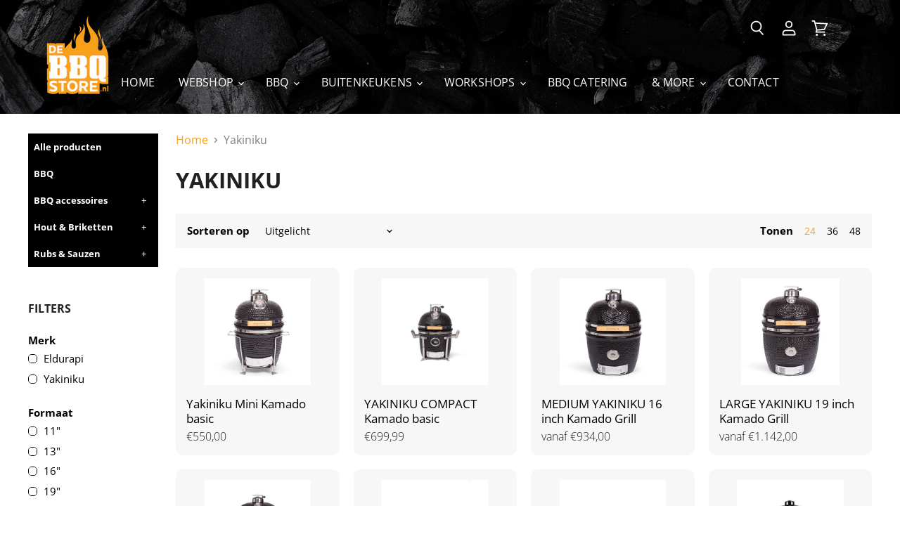

--- FILE ---
content_type: text/html; charset=utf-8
request_url: https://debbqstore.nl/collections/yakiniku
body_size: 66791
content:
<!doctype html>
<html class="no-js no-touch" lang="nl">
  <head>
    <meta charset="utf-8">
    <meta http-equiv="X-UA-Compatible" content="IE=edge,chrome=1">
    <meta name="viewport" content="width=device-width,initial-scale=1" />

    <!-- Preconnect Domains -->
    <link rel="preconnect" href="https://cdn.shopify.com" crossorigin>
    <link rel="preconnect" href="https://fonts.shopify.com" crossorigin>
    <link rel="preconnect" href="https://monorail-edge.shopifysvc.com">

    
    

    <!-- Preload Assets -->
    <link rel="preload" href="//debbqstore.nl/cdn/shop/t/2/assets/api.js?v=171416646571421123301618477791" as="script">

    
    
    
    <link rel="preload" href="//debbqstore.nl/cdn/shop/t/2/assets/superstore.min.js?v=150038475350940287561618477795" as="script"><title>Yakiniku — De BBQ Store</title>

    

    
  <link rel="shortcut icon" href="//debbqstore.nl/cdn/shop/files/favicon-debbqstore_32x32.png?v=1647332676" type="image/png">


    
      <link rel="canonical" href="https://debbqstore.nl/collections/yakiniku" />
    

    
    















<meta property="og:site_name" content="De BBQ Store">
<meta property="og:url" content="https://debbqstore.nl/collections/yakiniku">
<meta property="og:title" content="Yakiniku">
<meta property="og:type" content="website">
<meta property="og:description" content="De BBQ Store">




    
    
    

    
    
    <meta
      property="og:image"
      content="https://debbqstore.nl/cdn/shop/files/logo-bbqstore_1204x630.png?v=1631794053"
    />
    <meta
      property="og:image:secure_url"
      content="https://debbqstore.nl/cdn/shop/files/logo-bbqstore_1204x630.png?v=1631794053"
    />
    <meta property="og:image:width" content="1204" />
    <meta property="og:image:height" content="630" />
    
    
    <meta property="og:image:alt" content="Social media image" />
  
















<meta name="twitter:title" content="Yakiniku">
<meta name="twitter:description" content="De BBQ Store">


    
    
    
      
      
      <meta name="twitter:card" content="summary_large_image">
    
    
    <meta
      property="twitter:image"
      content="https://debbqstore.nl/cdn/shop/files/logo-bbqstore_1200x600_crop_center.png?v=1631794053"
    />
    <meta property="twitter:image:width" content="1200" />
    <meta property="twitter:image:height" content="600" />
    
    
    <meta property="twitter:image:alt" content="Social media image" />
  



    

    <link rel="preload" href="//debbqstore.nl/cdn/fonts/open_sans/opensans_n4.c32e4d4eca5273f6d4ee95ddf54b5bbb75fc9b61.woff2" as="font" crossorigin="anonymous">

    
      <link rel="preload" as="style" href="//debbqstore.nl/cdn/shop/t/2/assets/theme.css?v=27887410504061250301759332020">
    

    <script>window.performance && window.performance.mark && window.performance.mark('shopify.content_for_header.start');</script><meta name="google-site-verification" content="SVl2yCei1plN_MUK47jc4l1juU_iYL76oLHW1zYSboc">
<meta id="shopify-digital-wallet" name="shopify-digital-wallet" content="/56315347143/digital_wallets/dialog">
<meta name="shopify-checkout-api-token" content="381fd2e505279dc6853f49d491b92355">
<link rel="alternate" type="application/atom+xml" title="Feed" href="/collections/yakiniku.atom" />
<link rel="next" href="/collections/yakiniku?page=2">
<link rel="alternate" type="application/json+oembed" href="https://debbqstore.nl/collections/yakiniku.oembed">
<script async="async" src="/checkouts/internal/preloads.js?locale=nl-NL"></script>
<link rel="preconnect" href="https://shop.app" crossorigin="anonymous">
<script async="async" src="https://shop.app/checkouts/internal/preloads.js?locale=nl-NL&shop_id=56315347143" crossorigin="anonymous"></script>
<script id="shopify-features" type="application/json">{"accessToken":"381fd2e505279dc6853f49d491b92355","betas":["rich-media-storefront-analytics"],"domain":"debbqstore.nl","predictiveSearch":true,"shopId":56315347143,"locale":"nl"}</script>
<script>var Shopify = Shopify || {};
Shopify.shop = "de-mannen-van-alles.myshopify.com";
Shopify.locale = "nl";
Shopify.currency = {"active":"EUR","rate":"1.0"};
Shopify.country = "NL";
Shopify.theme = {"name":"Superstore-v3.2.0","id":122056736967,"schema_name":"Superstore","schema_version":"3.2.0-pre.0","theme_store_id":null,"role":"main"};
Shopify.theme.handle = "null";
Shopify.theme.style = {"id":null,"handle":null};
Shopify.cdnHost = "debbqstore.nl/cdn";
Shopify.routes = Shopify.routes || {};
Shopify.routes.root = "/";</script>
<script type="module">!function(o){(o.Shopify=o.Shopify||{}).modules=!0}(window);</script>
<script>!function(o){function n(){var o=[];function n(){o.push(Array.prototype.slice.apply(arguments))}return n.q=o,n}var t=o.Shopify=o.Shopify||{};t.loadFeatures=n(),t.autoloadFeatures=n()}(window);</script>
<script>
  window.ShopifyPay = window.ShopifyPay || {};
  window.ShopifyPay.apiHost = "shop.app\/pay";
  window.ShopifyPay.redirectState = null;
</script>
<script id="shop-js-analytics" type="application/json">{"pageType":"collection"}</script>
<script defer="defer" async type="module" src="//debbqstore.nl/cdn/shopifycloud/shop-js/modules/v2/client.init-shop-cart-sync_6EKkpqRI.nl.esm.js"></script>
<script defer="defer" async type="module" src="//debbqstore.nl/cdn/shopifycloud/shop-js/modules/v2/chunk.common_3amyFQVI.esm.js"></script>
<script type="module">
  await import("//debbqstore.nl/cdn/shopifycloud/shop-js/modules/v2/client.init-shop-cart-sync_6EKkpqRI.nl.esm.js");
await import("//debbqstore.nl/cdn/shopifycloud/shop-js/modules/v2/chunk.common_3amyFQVI.esm.js");

  window.Shopify.SignInWithShop?.initShopCartSync?.({"fedCMEnabled":true,"windoidEnabled":true});

</script>
<script>
  window.Shopify = window.Shopify || {};
  if (!window.Shopify.featureAssets) window.Shopify.featureAssets = {};
  window.Shopify.featureAssets['shop-js'] = {"shop-cart-sync":["modules/v2/client.shop-cart-sync_DZmSjWzz.nl.esm.js","modules/v2/chunk.common_3amyFQVI.esm.js"],"init-fed-cm":["modules/v2/client.init-fed-cm_giTMTaxo.nl.esm.js","modules/v2/chunk.common_3amyFQVI.esm.js"],"shop-button":["modules/v2/client.shop-button_D98oU0qV.nl.esm.js","modules/v2/chunk.common_3amyFQVI.esm.js"],"shop-cash-offers":["modules/v2/client.shop-cash-offers_DMV0VsjF.nl.esm.js","modules/v2/chunk.common_3amyFQVI.esm.js","modules/v2/chunk.modal_DUXZR_0p.esm.js"],"init-windoid":["modules/v2/client.init-windoid_Cw3EwRoF.nl.esm.js","modules/v2/chunk.common_3amyFQVI.esm.js"],"init-shop-email-lookup-coordinator":["modules/v2/client.init-shop-email-lookup-coordinator_BOUuYTyQ.nl.esm.js","modules/v2/chunk.common_3amyFQVI.esm.js"],"shop-toast-manager":["modules/v2/client.shop-toast-manager_B4egFvJY.nl.esm.js","modules/v2/chunk.common_3amyFQVI.esm.js"],"shop-login-button":["modules/v2/client.shop-login-button_CpQbSvoR.nl.esm.js","modules/v2/chunk.common_3amyFQVI.esm.js","modules/v2/chunk.modal_DUXZR_0p.esm.js"],"avatar":["modules/v2/client.avatar_BTnouDA3.nl.esm.js"],"pay-button":["modules/v2/client.pay-button_C5OzN0Xn.nl.esm.js","modules/v2/chunk.common_3amyFQVI.esm.js"],"init-shop-cart-sync":["modules/v2/client.init-shop-cart-sync_6EKkpqRI.nl.esm.js","modules/v2/chunk.common_3amyFQVI.esm.js"],"init-customer-accounts":["modules/v2/client.init-customer-accounts_CWWqHCxQ.nl.esm.js","modules/v2/client.shop-login-button_CpQbSvoR.nl.esm.js","modules/v2/chunk.common_3amyFQVI.esm.js","modules/v2/chunk.modal_DUXZR_0p.esm.js"],"init-shop-for-new-customer-accounts":["modules/v2/client.init-shop-for-new-customer-accounts_CcvmrONS.nl.esm.js","modules/v2/client.shop-login-button_CpQbSvoR.nl.esm.js","modules/v2/chunk.common_3amyFQVI.esm.js","modules/v2/chunk.modal_DUXZR_0p.esm.js"],"init-customer-accounts-sign-up":["modules/v2/client.init-customer-accounts-sign-up_24fR4HHs.nl.esm.js","modules/v2/client.shop-login-button_CpQbSvoR.nl.esm.js","modules/v2/chunk.common_3amyFQVI.esm.js","modules/v2/chunk.modal_DUXZR_0p.esm.js"],"checkout-modal":["modules/v2/client.checkout-modal_L4S7Y1ps.nl.esm.js","modules/v2/chunk.common_3amyFQVI.esm.js","modules/v2/chunk.modal_DUXZR_0p.esm.js"],"shop-follow-button":["modules/v2/client.shop-follow-button_CUefG8va.nl.esm.js","modules/v2/chunk.common_3amyFQVI.esm.js","modules/v2/chunk.modal_DUXZR_0p.esm.js"],"lead-capture":["modules/v2/client.lead-capture_DVkpEUJZ.nl.esm.js","modules/v2/chunk.common_3amyFQVI.esm.js","modules/v2/chunk.modal_DUXZR_0p.esm.js"],"shop-login":["modules/v2/client.shop-login_CpLXnE3w.nl.esm.js","modules/v2/chunk.common_3amyFQVI.esm.js","modules/v2/chunk.modal_DUXZR_0p.esm.js"],"payment-terms":["modules/v2/client.payment-terms_Bec1wZji.nl.esm.js","modules/v2/chunk.common_3amyFQVI.esm.js","modules/v2/chunk.modal_DUXZR_0p.esm.js"]};
</script>
<script>(function() {
  var isLoaded = false;
  function asyncLoad() {
    if (isLoaded) return;
    isLoaded = true;
    var urls = ["https:\/\/ecommplugins-scripts.trustpilot.com\/v2.1\/js\/header.min.js?settings=eyJrZXkiOiJQbVJROXNxVFRmY0wzNXR5IiwicyI6InNrdSJ9\u0026shop=de-mannen-van-alles.myshopify.com","https:\/\/ecommplugins-trustboxsettings.trustpilot.com\/de-mannen-van-alles.myshopify.com.js?settings=1654786801780\u0026shop=de-mannen-van-alles.myshopify.com","https:\/\/widget.trustpilot.com\/bootstrap\/v5\/tp.widget.sync.bootstrap.min.js?shop=de-mannen-van-alles.myshopify.com","https:\/\/cdn.shopify.com\/s\/files\/1\/0563\/1534\/7143\/t\/2\/assets\/tipo.booking.init.js?shop=de-mannen-van-alles.myshopify.com"];
    for (var i = 0; i < urls.length; i++) {
      var s = document.createElement('script');
      s.type = 'text/javascript';
      s.async = true;
      s.src = urls[i];
      var x = document.getElementsByTagName('script')[0];
      x.parentNode.insertBefore(s, x);
    }
  };
  if(window.attachEvent) {
    window.attachEvent('onload', asyncLoad);
  } else {
    window.addEventListener('load', asyncLoad, false);
  }
})();</script>
<script id="__st">var __st={"a":56315347143,"offset":3600,"reqid":"1c34a76a-7799-4c7f-83f7-7b2f67cdf81d-1768460368","pageurl":"debbqstore.nl\/collections\/yakiniku","u":"24dcbc28e7e1","p":"collection","rtyp":"collection","rid":274979651783};</script>
<script>window.ShopifyPaypalV4VisibilityTracking = true;</script>
<script id="captcha-bootstrap">!function(){'use strict';const t='contact',e='account',n='new_comment',o=[[t,t],['blogs',n],['comments',n],[t,'customer']],c=[[e,'customer_login'],[e,'guest_login'],[e,'recover_customer_password'],[e,'create_customer']],r=t=>t.map((([t,e])=>`form[action*='/${t}']:not([data-nocaptcha='true']) input[name='form_type'][value='${e}']`)).join(','),a=t=>()=>t?[...document.querySelectorAll(t)].map((t=>t.form)):[];function s(){const t=[...o],e=r(t);return a(e)}const i='password',u='form_key',d=['recaptcha-v3-token','g-recaptcha-response','h-captcha-response',i],f=()=>{try{return window.sessionStorage}catch{return}},m='__shopify_v',_=t=>t.elements[u];function p(t,e,n=!1){try{const o=window.sessionStorage,c=JSON.parse(o.getItem(e)),{data:r}=function(t){const{data:e,action:n}=t;return t[m]||n?{data:e,action:n}:{data:t,action:n}}(c);for(const[e,n]of Object.entries(r))t.elements[e]&&(t.elements[e].value=n);n&&o.removeItem(e)}catch(o){console.error('form repopulation failed',{error:o})}}const l='form_type',E='cptcha';function T(t){t.dataset[E]=!0}const w=window,h=w.document,L='Shopify',v='ce_forms',y='captcha';let A=!1;((t,e)=>{const n=(g='f06e6c50-85a8-45c8-87d0-21a2b65856fe',I='https://cdn.shopify.com/shopifycloud/storefront-forms-hcaptcha/ce_storefront_forms_captcha_hcaptcha.v1.5.2.iife.js',D={infoText:'Beschermd door hCaptcha',privacyText:'Privacy',termsText:'Voorwaarden'},(t,e,n)=>{const o=w[L][v],c=o.bindForm;if(c)return c(t,g,e,D).then(n);var r;o.q.push([[t,g,e,D],n]),r=I,A||(h.body.append(Object.assign(h.createElement('script'),{id:'captcha-provider',async:!0,src:r})),A=!0)});var g,I,D;w[L]=w[L]||{},w[L][v]=w[L][v]||{},w[L][v].q=[],w[L][y]=w[L][y]||{},w[L][y].protect=function(t,e){n(t,void 0,e),T(t)},Object.freeze(w[L][y]),function(t,e,n,w,h,L){const[v,y,A,g]=function(t,e,n){const i=e?o:[],u=t?c:[],d=[...i,...u],f=r(d),m=r(i),_=r(d.filter((([t,e])=>n.includes(e))));return[a(f),a(m),a(_),s()]}(w,h,L),I=t=>{const e=t.target;return e instanceof HTMLFormElement?e:e&&e.form},D=t=>v().includes(t);t.addEventListener('submit',(t=>{const e=I(t);if(!e)return;const n=D(e)&&!e.dataset.hcaptchaBound&&!e.dataset.recaptchaBound,o=_(e),c=g().includes(e)&&(!o||!o.value);(n||c)&&t.preventDefault(),c&&!n&&(function(t){try{if(!f())return;!function(t){const e=f();if(!e)return;const n=_(t);if(!n)return;const o=n.value;o&&e.removeItem(o)}(t);const e=Array.from(Array(32),(()=>Math.random().toString(36)[2])).join('');!function(t,e){_(t)||t.append(Object.assign(document.createElement('input'),{type:'hidden',name:u})),t.elements[u].value=e}(t,e),function(t,e){const n=f();if(!n)return;const o=[...t.querySelectorAll(`input[type='${i}']`)].map((({name:t})=>t)),c=[...d,...o],r={};for(const[a,s]of new FormData(t).entries())c.includes(a)||(r[a]=s);n.setItem(e,JSON.stringify({[m]:1,action:t.action,data:r}))}(t,e)}catch(e){console.error('failed to persist form',e)}}(e),e.submit())}));const S=(t,e)=>{t&&!t.dataset[E]&&(n(t,e.some((e=>e===t))),T(t))};for(const o of['focusin','change'])t.addEventListener(o,(t=>{const e=I(t);D(e)&&S(e,y())}));const B=e.get('form_key'),M=e.get(l),P=B&&M;t.addEventListener('DOMContentLoaded',(()=>{const t=y();if(P)for(const e of t)e.elements[l].value===M&&p(e,B);[...new Set([...A(),...v().filter((t=>'true'===t.dataset.shopifyCaptcha))])].forEach((e=>S(e,t)))}))}(h,new URLSearchParams(w.location.search),n,t,e,['guest_login'])})(!0,!0)}();</script>
<script integrity="sha256-4kQ18oKyAcykRKYeNunJcIwy7WH5gtpwJnB7kiuLZ1E=" data-source-attribution="shopify.loadfeatures" defer="defer" src="//debbqstore.nl/cdn/shopifycloud/storefront/assets/storefront/load_feature-a0a9edcb.js" crossorigin="anonymous"></script>
<script crossorigin="anonymous" defer="defer" src="//debbqstore.nl/cdn/shopifycloud/storefront/assets/shopify_pay/storefront-65b4c6d7.js?v=20250812"></script>
<script data-source-attribution="shopify.dynamic_checkout.dynamic.init">var Shopify=Shopify||{};Shopify.PaymentButton=Shopify.PaymentButton||{isStorefrontPortableWallets:!0,init:function(){window.Shopify.PaymentButton.init=function(){};var t=document.createElement("script");t.src="https://debbqstore.nl/cdn/shopifycloud/portable-wallets/latest/portable-wallets.nl.js",t.type="module",document.head.appendChild(t)}};
</script>
<script data-source-attribution="shopify.dynamic_checkout.buyer_consent">
  function portableWalletsHideBuyerConsent(e){var t=document.getElementById("shopify-buyer-consent"),n=document.getElementById("shopify-subscription-policy-button");t&&n&&(t.classList.add("hidden"),t.setAttribute("aria-hidden","true"),n.removeEventListener("click",e))}function portableWalletsShowBuyerConsent(e){var t=document.getElementById("shopify-buyer-consent"),n=document.getElementById("shopify-subscription-policy-button");t&&n&&(t.classList.remove("hidden"),t.removeAttribute("aria-hidden"),n.addEventListener("click",e))}window.Shopify?.PaymentButton&&(window.Shopify.PaymentButton.hideBuyerConsent=portableWalletsHideBuyerConsent,window.Shopify.PaymentButton.showBuyerConsent=portableWalletsShowBuyerConsent);
</script>
<script data-source-attribution="shopify.dynamic_checkout.cart.bootstrap">document.addEventListener("DOMContentLoaded",(function(){function t(){return document.querySelector("shopify-accelerated-checkout-cart, shopify-accelerated-checkout")}if(t())Shopify.PaymentButton.init();else{new MutationObserver((function(e,n){t()&&(Shopify.PaymentButton.init(),n.disconnect())})).observe(document.body,{childList:!0,subtree:!0})}}));
</script>
<script id='scb4127' type='text/javascript' async='' src='https://debbqstore.nl/cdn/shopifycloud/privacy-banner/storefront-banner.js'></script><link id="shopify-accelerated-checkout-styles" rel="stylesheet" media="screen" href="https://debbqstore.nl/cdn/shopifycloud/portable-wallets/latest/accelerated-checkout-backwards-compat.css" crossorigin="anonymous">
<style id="shopify-accelerated-checkout-cart">
        #shopify-buyer-consent {
  margin-top: 1em;
  display: inline-block;
  width: 100%;
}

#shopify-buyer-consent.hidden {
  display: none;
}

#shopify-subscription-policy-button {
  background: none;
  border: none;
  padding: 0;
  text-decoration: underline;
  font-size: inherit;
  cursor: pointer;
}

#shopify-subscription-policy-button::before {
  box-shadow: none;
}

      </style>

<script>window.performance && window.performance.mark && window.performance.mark('shopify.content_for_header.end');</script>
 <script src="//debbqstore.nl/cdn/shop/t/2/assets/servicify-asset.js?v=91877444645881521031646733218" type="text/javascript"></script>

    <script>
      document.documentElement.className=document.documentElement.className.replace(/\bno-js\b/,'js');
      if(window.Shopify&&window.Shopify.designMode)document.documentElement.className+=' in-theme-editor';
      if(('ontouchstart' in window)||window.DocumentTouch&&document instanceof DocumentTouch)document.documentElement.className=document.documentElement.className.replace(/\bno-touch\b/,'has-touch');
    </script>

    <script src="//debbqstore.nl/cdn/shop/t/2/assets/api.js?v=171416646571421123301618477791" defer></script>

    
      <link href="//debbqstore.nl/cdn/shop/t/2/assets/theme.css?v=27887410504061250301759332020" rel="stylesheet" type="text/css" media="all" />
    
    
    
    <link href="//debbqstore.nl/cdn/shop/t/2/assets/dww-stylesheet.css?v=169983159038796713321746517139" rel="stylesheet" type="text/css" media="all" />
    
    

    
    <script>
      window.Theme = window.Theme || {};
      window.Theme.routes = {
        "root_url": "/",
        "account_url": "/account",
        "account_login_url": "/account/login",
        "account_logout_url": "/account/logout",
        "account_register_url": "/account/register",
        "account_addresses_url": "/account/addresses",
        "collections_url": "/collections",
        "all_products_collection_url": "/collections/all",
        "search_url": "/search",
        "cart_url": "/cart",
        "cart_add_url": "/cart/add",
        "cart_change_url": "/cart/change",
        "cart_clear_url": "/cart/clear",
        "product_recommendations_url": "/recommendations/products",
      };
    </script>
    
    
    
    <script
  src="https://code.jquery.com/jquery-3.6.0.min.js"
  integrity="sha256-/xUj+3OJU5yExlq6GSYGSHk7tPXikynS7ogEvDej/m4="
  crossorigin="anonymous"></script>

<!-- Google Tag Manager -->
<script>(function(w,d,s,l,i){w[l]=w[l]||[];w[l].push({'gtm.start':
new Date().getTime(),event:'gtm.js'});var f=d.getElementsByTagName(s)[0],
j=d.createElement(s),dl=l!='dataLayer'?'&l='+l:'';j.async=true;j.src=
'https://www.googletagmanager.com/gtm.js?id='+i+dl;f.parentNode.insertBefore(j,f);
})(window,document,'script','dataLayer','GTM-PGMJQTB');</script>
<!-- End Google Tag Manager -->
  
<script src="https://cdn.shopify.com/extensions/019bbfd5-292e-7086-90bd-760123c2c0db/tipo-appointment-booking-155/assets/tipo.booking.index.min.js" type="text/javascript" defer="defer"></script>
<script src="https://cdn.shopify.com/extensions/cfc76123-b24f-4e9a-a1dc-585518796af7/forms-2294/assets/shopify-forms-loader.js" type="text/javascript" defer="defer"></script>
<link href="https://monorail-edge.shopifysvc.com" rel="dns-prefetch">
<script>(function(){if ("sendBeacon" in navigator && "performance" in window) {try {var session_token_from_headers = performance.getEntriesByType('navigation')[0].serverTiming.find(x => x.name == '_s').description;} catch {var session_token_from_headers = undefined;}var session_cookie_matches = document.cookie.match(/_shopify_s=([^;]*)/);var session_token_from_cookie = session_cookie_matches && session_cookie_matches.length === 2 ? session_cookie_matches[1] : "";var session_token = session_token_from_headers || session_token_from_cookie || "";function handle_abandonment_event(e) {var entries = performance.getEntries().filter(function(entry) {return /monorail-edge.shopifysvc.com/.test(entry.name);});if (!window.abandonment_tracked && entries.length === 0) {window.abandonment_tracked = true;var currentMs = Date.now();var navigation_start = performance.timing.navigationStart;var payload = {shop_id: 56315347143,url: window.location.href,navigation_start,duration: currentMs - navigation_start,session_token,page_type: "collection"};window.navigator.sendBeacon("https://monorail-edge.shopifysvc.com/v1/produce", JSON.stringify({schema_id: "online_store_buyer_site_abandonment/1.1",payload: payload,metadata: {event_created_at_ms: currentMs,event_sent_at_ms: currentMs}}));}}window.addEventListener('pagehide', handle_abandonment_event);}}());</script>
<script id="web-pixels-manager-setup">(function e(e,d,r,n,o){if(void 0===o&&(o={}),!Boolean(null===(a=null===(i=window.Shopify)||void 0===i?void 0:i.analytics)||void 0===a?void 0:a.replayQueue)){var i,a;window.Shopify=window.Shopify||{};var t=window.Shopify;t.analytics=t.analytics||{};var s=t.analytics;s.replayQueue=[],s.publish=function(e,d,r){return s.replayQueue.push([e,d,r]),!0};try{self.performance.mark("wpm:start")}catch(e){}var l=function(){var e={modern:/Edge?\/(1{2}[4-9]|1[2-9]\d|[2-9]\d{2}|\d{4,})\.\d+(\.\d+|)|Firefox\/(1{2}[4-9]|1[2-9]\d|[2-9]\d{2}|\d{4,})\.\d+(\.\d+|)|Chrom(ium|e)\/(9{2}|\d{3,})\.\d+(\.\d+|)|(Maci|X1{2}).+ Version\/(15\.\d+|(1[6-9]|[2-9]\d|\d{3,})\.\d+)([,.]\d+|)( \(\w+\)|)( Mobile\/\w+|) Safari\/|Chrome.+OPR\/(9{2}|\d{3,})\.\d+\.\d+|(CPU[ +]OS|iPhone[ +]OS|CPU[ +]iPhone|CPU IPhone OS|CPU iPad OS)[ +]+(15[._]\d+|(1[6-9]|[2-9]\d|\d{3,})[._]\d+)([._]\d+|)|Android:?[ /-](13[3-9]|1[4-9]\d|[2-9]\d{2}|\d{4,})(\.\d+|)(\.\d+|)|Android.+Firefox\/(13[5-9]|1[4-9]\d|[2-9]\d{2}|\d{4,})\.\d+(\.\d+|)|Android.+Chrom(ium|e)\/(13[3-9]|1[4-9]\d|[2-9]\d{2}|\d{4,})\.\d+(\.\d+|)|SamsungBrowser\/([2-9]\d|\d{3,})\.\d+/,legacy:/Edge?\/(1[6-9]|[2-9]\d|\d{3,})\.\d+(\.\d+|)|Firefox\/(5[4-9]|[6-9]\d|\d{3,})\.\d+(\.\d+|)|Chrom(ium|e)\/(5[1-9]|[6-9]\d|\d{3,})\.\d+(\.\d+|)([\d.]+$|.*Safari\/(?![\d.]+ Edge\/[\d.]+$))|(Maci|X1{2}).+ Version\/(10\.\d+|(1[1-9]|[2-9]\d|\d{3,})\.\d+)([,.]\d+|)( \(\w+\)|)( Mobile\/\w+|) Safari\/|Chrome.+OPR\/(3[89]|[4-9]\d|\d{3,})\.\d+\.\d+|(CPU[ +]OS|iPhone[ +]OS|CPU[ +]iPhone|CPU IPhone OS|CPU iPad OS)[ +]+(10[._]\d+|(1[1-9]|[2-9]\d|\d{3,})[._]\d+)([._]\d+|)|Android:?[ /-](13[3-9]|1[4-9]\d|[2-9]\d{2}|\d{4,})(\.\d+|)(\.\d+|)|Mobile Safari.+OPR\/([89]\d|\d{3,})\.\d+\.\d+|Android.+Firefox\/(13[5-9]|1[4-9]\d|[2-9]\d{2}|\d{4,})\.\d+(\.\d+|)|Android.+Chrom(ium|e)\/(13[3-9]|1[4-9]\d|[2-9]\d{2}|\d{4,})\.\d+(\.\d+|)|Android.+(UC? ?Browser|UCWEB|U3)[ /]?(15\.([5-9]|\d{2,})|(1[6-9]|[2-9]\d|\d{3,})\.\d+)\.\d+|SamsungBrowser\/(5\.\d+|([6-9]|\d{2,})\.\d+)|Android.+MQ{2}Browser\/(14(\.(9|\d{2,})|)|(1[5-9]|[2-9]\d|\d{3,})(\.\d+|))(\.\d+|)|K[Aa][Ii]OS\/(3\.\d+|([4-9]|\d{2,})\.\d+)(\.\d+|)/},d=e.modern,r=e.legacy,n=navigator.userAgent;return n.match(d)?"modern":n.match(r)?"legacy":"unknown"}(),u="modern"===l?"modern":"legacy",c=(null!=n?n:{modern:"",legacy:""})[u],f=function(e){return[e.baseUrl,"/wpm","/b",e.hashVersion,"modern"===e.buildTarget?"m":"l",".js"].join("")}({baseUrl:d,hashVersion:r,buildTarget:u}),m=function(e){var d=e.version,r=e.bundleTarget,n=e.surface,o=e.pageUrl,i=e.monorailEndpoint;return{emit:function(e){var a=e.status,t=e.errorMsg,s=(new Date).getTime(),l=JSON.stringify({metadata:{event_sent_at_ms:s},events:[{schema_id:"web_pixels_manager_load/3.1",payload:{version:d,bundle_target:r,page_url:o,status:a,surface:n,error_msg:t},metadata:{event_created_at_ms:s}}]});if(!i)return console&&console.warn&&console.warn("[Web Pixels Manager] No Monorail endpoint provided, skipping logging."),!1;try{return self.navigator.sendBeacon.bind(self.navigator)(i,l)}catch(e){}var u=new XMLHttpRequest;try{return u.open("POST",i,!0),u.setRequestHeader("Content-Type","text/plain"),u.send(l),!0}catch(e){return console&&console.warn&&console.warn("[Web Pixels Manager] Got an unhandled error while logging to Monorail."),!1}}}}({version:r,bundleTarget:l,surface:e.surface,pageUrl:self.location.href,monorailEndpoint:e.monorailEndpoint});try{o.browserTarget=l,function(e){var d=e.src,r=e.async,n=void 0===r||r,o=e.onload,i=e.onerror,a=e.sri,t=e.scriptDataAttributes,s=void 0===t?{}:t,l=document.createElement("script"),u=document.querySelector("head"),c=document.querySelector("body");if(l.async=n,l.src=d,a&&(l.integrity=a,l.crossOrigin="anonymous"),s)for(var f in s)if(Object.prototype.hasOwnProperty.call(s,f))try{l.dataset[f]=s[f]}catch(e){}if(o&&l.addEventListener("load",o),i&&l.addEventListener("error",i),u)u.appendChild(l);else{if(!c)throw new Error("Did not find a head or body element to append the script");c.appendChild(l)}}({src:f,async:!0,onload:function(){if(!function(){var e,d;return Boolean(null===(d=null===(e=window.Shopify)||void 0===e?void 0:e.analytics)||void 0===d?void 0:d.initialized)}()){var d=window.webPixelsManager.init(e)||void 0;if(d){var r=window.Shopify.analytics;r.replayQueue.forEach((function(e){var r=e[0],n=e[1],o=e[2];d.publishCustomEvent(r,n,o)})),r.replayQueue=[],r.publish=d.publishCustomEvent,r.visitor=d.visitor,r.initialized=!0}}},onerror:function(){return m.emit({status:"failed",errorMsg:"".concat(f," has failed to load")})},sri:function(e){var d=/^sha384-[A-Za-z0-9+/=]+$/;return"string"==typeof e&&d.test(e)}(c)?c:"",scriptDataAttributes:o}),m.emit({status:"loading"})}catch(e){m.emit({status:"failed",errorMsg:(null==e?void 0:e.message)||"Unknown error"})}}})({shopId: 56315347143,storefrontBaseUrl: "https://debbqstore.nl",extensionsBaseUrl: "https://extensions.shopifycdn.com/cdn/shopifycloud/web-pixels-manager",monorailEndpoint: "https://monorail-edge.shopifysvc.com/unstable/produce_batch",surface: "storefront-renderer",enabledBetaFlags: ["2dca8a86"],webPixelsConfigList: [{"id":"1053426005","configuration":"{\"config\":\"{\\\"pixel_id\\\":\\\"G-4KGHEMLK31\\\",\\\"target_country\\\":\\\"NL\\\",\\\"gtag_events\\\":[{\\\"type\\\":\\\"search\\\",\\\"action_label\\\":\\\"G-4KGHEMLK31\\\"},{\\\"type\\\":\\\"begin_checkout\\\",\\\"action_label\\\":\\\"G-4KGHEMLK31\\\"},{\\\"type\\\":\\\"view_item\\\",\\\"action_label\\\":[\\\"G-4KGHEMLK31\\\",\\\"MC-CTSC2Y350N\\\"]},{\\\"type\\\":\\\"purchase\\\",\\\"action_label\\\":[\\\"G-4KGHEMLK31\\\",\\\"MC-CTSC2Y350N\\\"]},{\\\"type\\\":\\\"page_view\\\",\\\"action_label\\\":[\\\"G-4KGHEMLK31\\\",\\\"MC-CTSC2Y350N\\\"]},{\\\"type\\\":\\\"add_payment_info\\\",\\\"action_label\\\":\\\"G-4KGHEMLK31\\\"},{\\\"type\\\":\\\"add_to_cart\\\",\\\"action_label\\\":\\\"G-4KGHEMLK31\\\"}],\\\"enable_monitoring_mode\\\":false}\"}","eventPayloadVersion":"v1","runtimeContext":"OPEN","scriptVersion":"b2a88bafab3e21179ed38636efcd8a93","type":"APP","apiClientId":1780363,"privacyPurposes":[],"dataSharingAdjustments":{"protectedCustomerApprovalScopes":["read_customer_address","read_customer_email","read_customer_name","read_customer_personal_data","read_customer_phone"]}},{"id":"shopify-app-pixel","configuration":"{}","eventPayloadVersion":"v1","runtimeContext":"STRICT","scriptVersion":"0450","apiClientId":"shopify-pixel","type":"APP","privacyPurposes":["ANALYTICS","MARKETING"]},{"id":"shopify-custom-pixel","eventPayloadVersion":"v1","runtimeContext":"LAX","scriptVersion":"0450","apiClientId":"shopify-pixel","type":"CUSTOM","privacyPurposes":["ANALYTICS","MARKETING"]}],isMerchantRequest: false,initData: {"shop":{"name":"De BBQ Store","paymentSettings":{"currencyCode":"EUR"},"myshopifyDomain":"de-mannen-van-alles.myshopify.com","countryCode":"NL","storefrontUrl":"https:\/\/debbqstore.nl"},"customer":null,"cart":null,"checkout":null,"productVariants":[],"purchasingCompany":null},},"https://debbqstore.nl/cdn","7cecd0b6w90c54c6cpe92089d5m57a67346",{"modern":"","legacy":""},{"shopId":"56315347143","storefrontBaseUrl":"https:\/\/debbqstore.nl","extensionBaseUrl":"https:\/\/extensions.shopifycdn.com\/cdn\/shopifycloud\/web-pixels-manager","surface":"storefront-renderer","enabledBetaFlags":"[\"2dca8a86\"]","isMerchantRequest":"false","hashVersion":"7cecd0b6w90c54c6cpe92089d5m57a67346","publish":"custom","events":"[[\"page_viewed\",{}],[\"collection_viewed\",{\"collection\":{\"id\":\"274979651783\",\"title\":\"Yakiniku\",\"productVariants\":[{\"price\":{\"amount\":550.0,\"currencyCode\":\"EUR\"},\"product\":{\"title\":\"Yakiniku Mini Kamado basic\",\"vendor\":\"YAKINIKU®\",\"id\":\"7127612817607\",\"untranslatedTitle\":\"Yakiniku Mini Kamado basic\",\"url\":\"\/products\/yakiniku-mini-kamado-basic\",\"type\":\"Buitengrills\"},\"id\":\"41377958723783\",\"image\":{\"src\":\"\/\/debbqstore.nl\/cdn\/shop\/products\/mini-yakiniku-11-inch-kamado-grill-incl-draagbaar-onderstel.jpg?v=1637155836\"},\"sku\":\"110001\",\"title\":\"Default Title\",\"untranslatedTitle\":\"Default Title\"},{\"price\":{\"amount\":699.99,\"currencyCode\":\"EUR\"},\"product\":{\"title\":\"YAKINIKU COMPACT Kamado basic\",\"vendor\":\"YAKINIKU®\",\"id\":\"7127612522695\",\"untranslatedTitle\":\"YAKINIKU COMPACT Kamado basic\",\"url\":\"\/products\/yakiniku-compact-kamado-basic\",\"type\":\"Buitengrills\"},\"id\":\"41377958428871\",\"image\":{\"src\":\"\/\/debbqstore.nl\/cdn\/shop\/products\/compact-yakiniku-13-inch-kamado-grill-incl-camping-onderstel.jpg?v=1637155824\"},\"sku\":\"130001\",\"title\":\"Default Title\",\"untranslatedTitle\":\"Default Title\"},{\"price\":{\"amount\":934.0,\"currencyCode\":\"EUR\"},\"product\":{\"title\":\"MEDIUM YAKINIKU 16 inch Kamado Grill\",\"vendor\":\"YAKINIKU®\",\"id\":\"7127612063943\",\"untranslatedTitle\":\"MEDIUM YAKINIKU 16 inch Kamado Grill\",\"url\":\"\/products\/medium-yakiniku-16-inch-kamado-grill\",\"type\":\"Buitengrills\"},\"id\":\"41845966241991\",\"image\":{\"src\":\"\/\/debbqstore.nl\/cdn\/shop\/products\/yakiniku-m-kamado-1-debbqstore.jpg?v=1648025015\"},\"sku\":\"160000\",\"title\":\"Yakiniku Medium Kamado solo basic\",\"untranslatedTitle\":\"Yakiniku Medium Kamado solo basic\"},{\"price\":{\"amount\":1142.0,\"currencyCode\":\"EUR\"},\"product\":{\"title\":\"LARGE YAKINIKU 19 inch Kamado Grill\",\"vendor\":\"YAKINIKU®\",\"id\":\"7127611769031\",\"untranslatedTitle\":\"LARGE YAKINIKU 19 inch Kamado Grill\",\"url\":\"\/products\/large-yakiniku-19-inch-kamado-grill\",\"type\":\"Buitengrills\"},\"id\":\"41845975122119\",\"image\":{\"src\":\"\/\/debbqstore.nl\/cdn\/shop\/products\/yakiniku-l-kamado-1-debbqstore.jpg?v=1648025329\"},\"sku\":\"190001\",\"title\":\"YAKINIKU LARGE Kamado solo basic\",\"untranslatedTitle\":\"YAKINIKU LARGE Kamado solo basic\"},{\"price\":{\"amount\":1699.0,\"currencyCode\":\"EUR\"},\"product\":{\"title\":\"XLARGE YAKINIKU 22 inch Kamado Grill\",\"vendor\":\"YAKINIKU®\",\"id\":\"7127611408583\",\"untranslatedTitle\":\"XLARGE YAKINIKU 22 inch Kamado Grill\",\"url\":\"\/products\/xlarge-yakiniku-22-inch-kamado-grill\",\"type\":\"Buitengrills\"},\"id\":\"41995563335879\",\"image\":{\"src\":\"\/\/debbqstore.nl\/cdn\/shop\/products\/yakiniku-xl-kamado-1-debbqstore.jpg?v=1648025723\"},\"sku\":\"220001\",\"title\":\"YAKINIKU XLARGE Kamado solo basic Exclusief accessoires\",\"untranslatedTitle\":\"YAKINIKU XLARGE Kamado solo basic Exclusief accessoires\"},{\"price\":{\"amount\":2799.0,\"currencyCode\":\"EUR\"},\"product\":{\"title\":\"YAKINIKU XXLARGE Kamado compleet\",\"vendor\":\"YAKINIKU®\",\"id\":\"7297868595399\",\"untranslatedTitle\":\"YAKINIKU XXLARGE Kamado compleet\",\"url\":\"\/products\/yakiniku-xxlarge-kamado-compleet\",\"type\":\"Buitengrills\"},\"id\":\"41995607244999\",\"image\":{\"src\":\"\/\/debbqstore.nl\/cdn\/shop\/products\/yakiniku-xxl-kamado-1-debbqstore.jpg?v=1648026292\"},\"sku\":\"240000\",\"title\":\"Default Title\",\"untranslatedTitle\":\"Default Title\"},{\"price\":{\"amount\":625.99,\"currencyCode\":\"EUR\"},\"product\":{\"title\":\"YAKINIKU MEDIUM Kamado solo basic - Black Edition\",\"vendor\":\"YAKINIKU®\",\"id\":\"9585948885333\",\"untranslatedTitle\":\"YAKINIKU MEDIUM Kamado solo basic - Black Edition\",\"url\":\"\/products\/yakiniku-medium-kamado-solo-basic-black-edition\",\"type\":\"Buitengrills\"},\"id\":\"49578383802709\",\"image\":{\"src\":\"\/\/debbqstore.nl\/cdn\/shop\/files\/yakiniku-medium-kamado-solo-basic-black-edition.jpg?v=1727092891\"},\"sku\":\"164001\",\"title\":\"Default Title\",\"untranslatedTitle\":\"Default Title\"},{\"price\":{\"amount\":745.99,\"currencyCode\":\"EUR\"},\"product\":{\"title\":\"YAKINIKU MEDIUM Kamado basic black edition\",\"vendor\":\"YAKINIKU®\",\"id\":\"9585977196885\",\"untranslatedTitle\":\"YAKINIKU MEDIUM Kamado basic black edition\",\"url\":\"\/products\/yakiniku-medium-kamado-basic-black-edition\",\"type\":\"Buitengrills\"},\"id\":\"49578474602837\",\"image\":{\"src\":\"\/\/debbqstore.nl\/cdn\/shop\/files\/yakiniku-large-kamado-basic-black-edition.jpg?v=1723813756\"},\"sku\":\"164000\",\"title\":\"Default Title\",\"untranslatedTitle\":\"Default Title\"},{\"price\":{\"amount\":749.95,\"currencyCode\":\"EUR\"},\"product\":{\"title\":\"YAKINIKU LARGE Kamado solo basic - Black Edition\",\"vendor\":\"YAKINIKU®\",\"id\":\"9509049041237\",\"untranslatedTitle\":\"YAKINIKU LARGE Kamado solo basic - Black Edition\",\"url\":\"\/products\/yakiniku-large-kamado-solo-basic-black-edition\",\"type\":\"Buitengrills\"},\"id\":\"49338530627925\",\"image\":{\"src\":\"\/\/debbqstore.nl\/cdn\/shop\/files\/yakiniku-large-kamado-solo-basic-black-edition.jpg?v=1723815165\"},\"sku\":\"194001\",\"title\":\"Default Title\",\"untranslatedTitle\":\"Default Title\"},{\"price\":{\"amount\":899.0,\"currencyCode\":\"EUR\"},\"product\":{\"title\":\"YAKINIKU LARGE Kamado basic black edition\",\"vendor\":\"YAKINIKU®\",\"id\":\"9509018435925\",\"untranslatedTitle\":\"YAKINIKU LARGE Kamado basic black edition\",\"url\":\"\/products\/yakiniku-large-kamado-basic-black-edition\",\"type\":\"Buitengrills\"},\"id\":\"49338407485781\",\"image\":{\"src\":\"\/\/debbqstore.nl\/cdn\/shop\/files\/yakiniku-large-kamado-basic-black-edition.jpg?v=1723813756\"},\"sku\":\"194000\",\"title\":\"Default Title\",\"untranslatedTitle\":\"Default Title\"},{\"price\":{\"amount\":67.99,\"currencyCode\":\"EUR\"},\"product\":{\"title\":\"BBQ Flavour Binchotan White Eucalyptus 5kg\",\"vendor\":\"YAKINIKU®\",\"id\":\"7127732453575\",\"untranslatedTitle\":\"BBQ Flavour Binchotan White Eucalyptus 5kg\",\"url\":\"\/products\/bbq-flavour-binchotan-white-eucalyptus-5kg\",\"type\":\"\"},\"id\":\"41378146418887\",\"image\":{\"src\":\"\/\/debbqstore.nl\/cdn\/shop\/products\/bbq-flavour-binchotan-white-eucalyptus-5kg.jpg?v=1637160334\"},\"sku\":\"100202\",\"title\":\"Default Title\",\"untranslatedTitle\":\"Default Title\"},{\"price\":{\"amount\":16.99,\"currencyCode\":\"EUR\"},\"product\":{\"title\":\"YAKINIKU BBQ spiesen 1.5 mm (20 stuks)\",\"vendor\":\"YAKINIKU®\",\"id\":\"7127613702343\",\"untranslatedTitle\":\"YAKINIKU BBQ spiesen 1.5 mm (20 stuks)\",\"url\":\"\/products\/yakiniku-bbq-spiesen-1-5-mm-20-stuks\",\"type\":\"\"},\"id\":\"41377962623175\",\"image\":{\"src\":\"\/\/debbqstore.nl\/cdn\/shop\/products\/yakiniku-vlees-naalden-1-5mm-20-pcs.jpg?v=1637155857\"},\"sku\":\"500507\",\"title\":\"Default Title\",\"untranslatedTitle\":\"Default Title\"},{\"price\":{\"amount\":25.99,\"currencyCode\":\"EUR\"},\"product\":{\"title\":\"BBQ Flavour Marabu Houtskool 10kg\",\"vendor\":\"YAKINIKU®\",\"id\":\"7127731568839\",\"untranslatedTitle\":\"BBQ Flavour Marabu Houtskool 10kg\",\"url\":\"\/products\/bbq-flavour-marabu-houtskool-10kg\",\"type\":\"\"},\"id\":\"41378145403079\",\"image\":{\"src\":\"\/\/debbqstore.nl\/cdn\/shop\/products\/bbq-flavour-marabu-houtskool-10kg.jpg?v=1637160317\"},\"sku\":\"100200\",\"title\":\"Default Title\",\"untranslatedTitle\":\"Default Title\"},{\"price\":{\"amount\":13.99,\"currencyCode\":\"EUR\"},\"product\":{\"title\":\"YAKINIKU BBQ spiesen 1.0 mm (20 stuks)\",\"vendor\":\"YAKINIKU®\",\"id\":\"7127620354247\",\"untranslatedTitle\":\"YAKINIKU BBQ spiesen 1.0 mm (20 stuks)\",\"url\":\"\/products\/yakiniku-bbq-spiesen-1-0-mm-20-stuks\",\"type\":\"\"},\"id\":\"41377970782407\",\"image\":{\"src\":\"\/\/debbqstore.nl\/cdn\/shop\/products\/yakiniku-vlees-naalden-1-0mm-20-pcs.jpg?v=1637156032\"},\"sku\":\"500506\",\"title\":\"Default Title\",\"untranslatedTitle\":\"Default Title\"},{\"price\":{\"amount\":68.99,\"currencyCode\":\"EUR\"},\"product\":{\"title\":\"YAKINIKU Rechthoekige Shichirin Yakitori bars\",\"vendor\":\"YAKINIKU®\",\"id\":\"7127612915911\",\"untranslatedTitle\":\"YAKINIKU Rechthoekige Shichirin Yakitori bars\",\"url\":\"\/products\/yakiniku-rechthoekige-shichirin-yakitori-bars\",\"type\":\"\"},\"id\":\"41377958822087\",\"image\":{\"src\":\"\/\/debbqstore.nl\/cdn\/shop\/products\/yakiniku-shichirin-yakitori-bars-rvs.jpg?v=1637155838\"},\"sku\":\"800801\",\"title\":\"Default Title\",\"untranslatedTitle\":\"Default Title\"},{\"price\":{\"amount\":118.0,\"currencyCode\":\"EUR\"},\"product\":{\"title\":\"YAKINIKU BINCHOPAN\",\"vendor\":\"YAKINIKU®\",\"id\":\"8957956620629\",\"untranslatedTitle\":\"YAKINIKU BINCHOPAN\",\"url\":\"\/products\/yakiniku-binchopan\",\"type\":\"\"},\"id\":\"47848660828501\",\"image\":{\"src\":\"\/\/debbqstore.nl\/cdn\/shop\/files\/800750-8720364494148-YAKINIKUBinchopan01.jpg?v=1707142409\"},\"sku\":\"2\",\"title\":\"Default Title\",\"untranslatedTitle\":\"Default Title\"},{\"price\":{\"amount\":31.99,\"currencyCode\":\"EUR\"},\"product\":{\"title\":\"YAKINIKU WOKPAN | LARGE\",\"vendor\":\"YAKINIKU®\",\"id\":\"8955590476117\",\"untranslatedTitle\":\"YAKINIKU WOKPAN | LARGE\",\"url\":\"\/products\/yakiniku-wokpan-large\",\"type\":\"\"},\"id\":\"47839208243541\",\"image\":{\"src\":\"\/\/debbqstore.nl\/cdn\/shop\/files\/750041-8720364493967-YAKINIKUXXLARGEXLARGELARGEWokpan01.jpg?v=1706886409\"},\"sku\":\"2\",\"title\":\"Default Title\",\"untranslatedTitle\":\"Default Title\"},{\"price\":{\"amount\":32.99,\"currencyCode\":\"EUR\"},\"product\":{\"title\":\"Kookboek Japanese grill - The magic of YAKINIKU - SHICHIRIN - NEDERLANDS\",\"vendor\":\"YAKINIKU®\",\"id\":\"7600920723655\",\"untranslatedTitle\":\"Kookboek Japanese grill - The magic of YAKINIKU - SHICHIRIN - NEDERLANDS\",\"url\":\"\/products\/kopie-van-kookboek-japanese-grill-the-magic-of-yakiniku-kamado\",\"type\":\"\"},\"id\":\"43010917335239\",\"image\":{\"src\":\"\/\/debbqstore.nl\/cdn\/shop\/products\/kookboek-japanese-grill-the-magic-of-yakiniku-shichirin-nederlands.jpg?v=1674043187\"},\"sku\":\"\",\"title\":\"Default Title\",\"untranslatedTitle\":\"Default Title\"},{\"price\":{\"amount\":86.99,\"currencyCode\":\"EUR\"},\"product\":{\"title\":\"BBQ Flavour Binchotan White Maitiew 5kg\",\"vendor\":\"YAKINIKU®\",\"id\":\"7255462150343\",\"untranslatedTitle\":\"BBQ Flavour Binchotan White Maitiew 5kg\",\"url\":\"\/products\/bbq-flavour-binchotan-white-maitiew-5kg\",\"type\":\"\"},\"id\":\"41818818576583\",\"image\":{\"src\":\"\/\/debbqstore.nl\/cdn\/shop\/products\/bbq-flavour-binchotan-white-maitiew-5kg.jpg?v=1645028081\"},\"sku\":\"100204\",\"title\":\"Default Title\",\"untranslatedTitle\":\"Default Title\"},{\"price\":{\"amount\":8.99,\"currencyCode\":\"EUR\"},\"product\":{\"title\":\"YAKINIKU Meat claws 2.0\",\"vendor\":\"YAKINIKU®\",\"id\":\"7127619895495\",\"untranslatedTitle\":\"YAKINIKU Meat claws 2.0\",\"url\":\"\/products\/yakiniku-meat-claws-2-0\",\"type\":\"\"},\"id\":\"41377970192583\",\"image\":{\"src\":\"\/\/debbqstore.nl\/cdn\/shop\/products\/yakiniku-vleesklauwen-2-0.jpg?v=1637156020\"},\"sku\":\"500517\",\"title\":\"Default Title\",\"untranslatedTitle\":\"Default Title\"},{\"price\":{\"amount\":19.99,\"currencyCode\":\"EUR\"},\"product\":{\"title\":\"YAKINIKU BBQ spiesen 2.5 mm (20 stuks)\",\"vendor\":\"YAKINIKU®\",\"id\":\"7127613636807\",\"untranslatedTitle\":\"YAKINIKU BBQ spiesen 2.5 mm (20 stuks)\",\"url\":\"\/products\/yakiniku-bbq-spiesen-2-5-mm-20-stuks\",\"type\":\"\"},\"id\":\"41377962459335\",\"image\":{\"src\":\"\/\/debbqstore.nl\/cdn\/shop\/products\/yakiniku-vlees-naalden-2-5mm-20-pcs.jpg?v=1637155854\"},\"sku\":\"500508\",\"title\":\"Default Title\",\"untranslatedTitle\":\"Default Title\"},{\"price\":{\"amount\":57.99,\"currencyCode\":\"EUR\"},\"product\":{\"title\":\"Yakiniku bijl\",\"vendor\":\"YAKINIKU®\",\"id\":\"7127444848839\",\"untranslatedTitle\":\"Yakiniku bijl\",\"url\":\"\/products\/yakiniku-bijl\",\"type\":\"\"},\"id\":\"41377635696839\",\"image\":{\"src\":\"\/\/debbqstore.nl\/cdn\/shop\/products\/yakiniku-bijl_b75c6207-0c05-4bb8-b0f1-d4680296ab91.jpg?v=1637156122\"},\"sku\":\"500516\",\"title\":\"Default Title\",\"untranslatedTitle\":\"Default Title\"},{\"price\":{\"amount\":9.99,\"currencyCode\":\"EUR\"},\"product\":{\"title\":\"ELDURAPI 22 SMOKED SALT\",\"vendor\":\"YAKINIKU®\",\"id\":\"8972734333269\",\"untranslatedTitle\":\"ELDURAPI 22 SMOKED SALT\",\"url\":\"\/products\/eldurapi-22-smoked-salt\",\"type\":\"\"},\"id\":\"47890328486229\",\"image\":{\"src\":\"\/\/debbqstore.nl\/cdn\/shop\/files\/950303-8720364496470-EldurApi22SaltSmokedSalt01.jpg?v=1708002982\"},\"sku\":\"2\",\"title\":\"Default Title\",\"untranslatedTitle\":\"Default Title\"},{\"price\":{\"amount\":11.99,\"currencyCode\":\"EUR\"},\"product\":{\"title\":\"ELDURAPI 71 SWEET BBQ GLAZE\",\"vendor\":\"YAKINIKU®\",\"id\":\"8964011393365\",\"untranslatedTitle\":\"ELDURAPI 71 SWEET BBQ GLAZE\",\"url\":\"\/products\/eldurapi-71-sweet-bbq-glaze\",\"type\":\"\"},\"id\":\"47867998175573\",\"image\":{\"src\":\"\/\/debbqstore.nl\/cdn\/shop\/files\/950702-8720364496791-EldurApi71GlazeSweetBBQGlaze01.jpg?v=1707572452\"},\"sku\":\"2\",\"title\":\"Default Title\",\"untranslatedTitle\":\"Default Title\"}]}}]]"});</script><script>
  window.ShopifyAnalytics = window.ShopifyAnalytics || {};
  window.ShopifyAnalytics.meta = window.ShopifyAnalytics.meta || {};
  window.ShopifyAnalytics.meta.currency = 'EUR';
  var meta = {"products":[{"id":7127612817607,"gid":"gid:\/\/shopify\/Product\/7127612817607","vendor":"YAKINIKU®","type":"Buitengrills","handle":"yakiniku-mini-kamado-basic","variants":[{"id":41377958723783,"price":55000,"name":"Yakiniku Mini Kamado basic","public_title":null,"sku":"110001"}],"remote":false},{"id":7127612522695,"gid":"gid:\/\/shopify\/Product\/7127612522695","vendor":"YAKINIKU®","type":"Buitengrills","handle":"yakiniku-compact-kamado-basic","variants":[{"id":41377958428871,"price":69999,"name":"YAKINIKU COMPACT Kamado basic","public_title":null,"sku":"130001"}],"remote":false},{"id":7127612063943,"gid":"gid:\/\/shopify\/Product\/7127612063943","vendor":"YAKINIKU®","type":"Buitengrills","handle":"medium-yakiniku-16-inch-kamado-grill","variants":[{"id":41845966241991,"price":93400,"name":"MEDIUM YAKINIKU 16 inch Kamado Grill - Yakiniku Medium Kamado solo basic","public_title":"Yakiniku Medium Kamado solo basic","sku":"160000"},{"id":41845966274759,"price":124900,"name":"MEDIUM YAKINIKU 16 inch Kamado Grill - Yakiniku Medium Kamado basic","public_title":"Yakiniku Medium Kamado basic","sku":"160000"},{"id":49688454005077,"price":100900,"name":"MEDIUM YAKINIKU 16 inch Kamado Grill - YAKINIKU MEDIUM Kamado solo compleet","public_title":"YAKINIKU MEDIUM Kamado solo compleet","sku":null},{"id":49688454037845,"price":131900,"name":"MEDIUM YAKINIKU 16 inch Kamado Grill - YAKINIKU MEDIUM Kamado compleet","public_title":"YAKINIKU MEDIUM Kamado compleet","sku":null}],"remote":false},{"id":7127611769031,"gid":"gid:\/\/shopify\/Product\/7127611769031","vendor":"YAKINIKU®","type":"Buitengrills","handle":"large-yakiniku-19-inch-kamado-grill","variants":[{"id":41845975122119,"price":114200,"name":"LARGE YAKINIKU 19 inch Kamado Grill - YAKINIKU LARGE Kamado solo basic","public_title":"YAKINIKU LARGE Kamado solo basic","sku":"190001"},{"id":41845975154887,"price":129900,"name":"LARGE YAKINIKU 19 inch Kamado Grill - YAKINIKU LARGE Kamado solo compleet","public_title":"YAKINIKU LARGE Kamado solo compleet","sku":"190018"},{"id":41995511529671,"price":145500,"name":"LARGE YAKINIKU 19 inch Kamado Grill - YAKINIKU LARGE Kamado basic","public_title":"YAKINIKU LARGE Kamado basic","sku":"190000"},{"id":41995511562439,"price":155500,"name":"LARGE YAKINIKU 19 inch Kamado Grill - YAKINIKU LARGE Kamado compleet","public_title":"YAKINIKU LARGE Kamado compleet","sku":"190019"}],"remote":false},{"id":7127611408583,"gid":"gid:\/\/shopify\/Product\/7127611408583","vendor":"YAKINIKU®","type":"Buitengrills","handle":"xlarge-yakiniku-22-inch-kamado-grill","variants":[{"id":41995563335879,"price":169900,"name":"XLARGE YAKINIKU 22 inch Kamado Grill - YAKINIKU XLARGE Kamado solo basic Exclusief accessoires","public_title":"YAKINIKU XLARGE Kamado solo basic Exclusief accessoires","sku":"220001"},{"id":41995563368647,"price":192900,"name":"XLARGE YAKINIKU 22 inch Kamado Grill - YAKINIKU XLARGE Kamado solo compleet Inclusief Pro Set","public_title":"YAKINIKU XLARGE Kamado solo compleet Inclusief Pro Set","sku":"220018"},{"id":41995563401415,"price":221000,"name":"XLARGE YAKINIKU 22 inch Kamado Grill - YAKINIKU XLARGE Kamado basic Inclusief onderstel","public_title":"YAKINIKU XLARGE Kamado basic Inclusief onderstel","sku":"220000"},{"id":41995563434183,"price":236800,"name":"XLARGE YAKINIKU 22 inch Kamado Grill - YAKINIKU XLARGE Kamado compleet Inclusief Pro Set \u0026 onderstel","public_title":"YAKINIKU XLARGE Kamado compleet Inclusief Pro Set \u0026 onderstel","sku":"220019"}],"remote":false},{"id":7297868595399,"gid":"gid:\/\/shopify\/Product\/7297868595399","vendor":"YAKINIKU®","type":"Buitengrills","handle":"yakiniku-xxlarge-kamado-compleet","variants":[{"id":41995607244999,"price":279900,"name":"YAKINIKU XXLARGE Kamado compleet","public_title":null,"sku":"240000"}],"remote":false},{"id":9585948885333,"gid":"gid:\/\/shopify\/Product\/9585948885333","vendor":"YAKINIKU®","type":"Buitengrills","handle":"yakiniku-medium-kamado-solo-basic-black-edition","variants":[{"id":49578383802709,"price":62599,"name":"YAKINIKU MEDIUM Kamado solo basic - Black Edition","public_title":null,"sku":"164001"}],"remote":false},{"id":9585977196885,"gid":"gid:\/\/shopify\/Product\/9585977196885","vendor":"YAKINIKU®","type":"Buitengrills","handle":"yakiniku-medium-kamado-basic-black-edition","variants":[{"id":49578474602837,"price":74599,"name":"YAKINIKU MEDIUM Kamado basic black edition","public_title":null,"sku":"164000"}],"remote":false},{"id":9509049041237,"gid":"gid:\/\/shopify\/Product\/9509049041237","vendor":"YAKINIKU®","type":"Buitengrills","handle":"yakiniku-large-kamado-solo-basic-black-edition","variants":[{"id":49338530627925,"price":74995,"name":"YAKINIKU LARGE Kamado solo basic - Black Edition","public_title":null,"sku":"194001"}],"remote":false},{"id":9509018435925,"gid":"gid:\/\/shopify\/Product\/9509018435925","vendor":"YAKINIKU®","type":"Buitengrills","handle":"yakiniku-large-kamado-basic-black-edition","variants":[{"id":49338407485781,"price":89900,"name":"YAKINIKU LARGE Kamado basic black edition","public_title":null,"sku":"194000"}],"remote":false},{"id":7127732453575,"gid":"gid:\/\/shopify\/Product\/7127732453575","vendor":"YAKINIKU®","type":"","handle":"bbq-flavour-binchotan-white-eucalyptus-5kg","variants":[{"id":41378146418887,"price":6799,"name":"BBQ Flavour Binchotan White Eucalyptus 5kg","public_title":null,"sku":"100202"}],"remote":false},{"id":7127613702343,"gid":"gid:\/\/shopify\/Product\/7127613702343","vendor":"YAKINIKU®","type":"","handle":"yakiniku-bbq-spiesen-1-5-mm-20-stuks","variants":[{"id":41377962623175,"price":1699,"name":"YAKINIKU BBQ spiesen 1.5 mm (20 stuks)","public_title":null,"sku":"500507"}],"remote":false},{"id":7127731568839,"gid":"gid:\/\/shopify\/Product\/7127731568839","vendor":"YAKINIKU®","type":"","handle":"bbq-flavour-marabu-houtskool-10kg","variants":[{"id":41378145403079,"price":2599,"name":"BBQ Flavour Marabu Houtskool 10kg","public_title":null,"sku":"100200"}],"remote":false},{"id":7127620354247,"gid":"gid:\/\/shopify\/Product\/7127620354247","vendor":"YAKINIKU®","type":"","handle":"yakiniku-bbq-spiesen-1-0-mm-20-stuks","variants":[{"id":41377970782407,"price":1399,"name":"YAKINIKU BBQ spiesen 1.0 mm (20 stuks)","public_title":null,"sku":"500506"}],"remote":false},{"id":7127612915911,"gid":"gid:\/\/shopify\/Product\/7127612915911","vendor":"YAKINIKU®","type":"","handle":"yakiniku-rechthoekige-shichirin-yakitori-bars","variants":[{"id":41377958822087,"price":6899,"name":"YAKINIKU Rechthoekige Shichirin Yakitori bars","public_title":null,"sku":"800801"}],"remote":false},{"id":8957956620629,"gid":"gid:\/\/shopify\/Product\/8957956620629","vendor":"YAKINIKU®","type":"","handle":"yakiniku-binchopan","variants":[{"id":47848660828501,"price":11800,"name":"YAKINIKU BINCHOPAN","public_title":null,"sku":"2"}],"remote":false},{"id":8955590476117,"gid":"gid:\/\/shopify\/Product\/8955590476117","vendor":"YAKINIKU®","type":"","handle":"yakiniku-wokpan-large","variants":[{"id":47839208243541,"price":3199,"name":"YAKINIKU WOKPAN | LARGE","public_title":null,"sku":"2"}],"remote":false},{"id":7600920723655,"gid":"gid:\/\/shopify\/Product\/7600920723655","vendor":"YAKINIKU®","type":"","handle":"kopie-van-kookboek-japanese-grill-the-magic-of-yakiniku-kamado","variants":[{"id":43010917335239,"price":3299,"name":"Kookboek Japanese grill - The magic of YAKINIKU - SHICHIRIN - NEDERLANDS","public_title":null,"sku":""}],"remote":false},{"id":7255462150343,"gid":"gid:\/\/shopify\/Product\/7255462150343","vendor":"YAKINIKU®","type":"","handle":"bbq-flavour-binchotan-white-maitiew-5kg","variants":[{"id":41818818576583,"price":8699,"name":"BBQ Flavour Binchotan White Maitiew 5kg","public_title":null,"sku":"100204"}],"remote":false},{"id":7127619895495,"gid":"gid:\/\/shopify\/Product\/7127619895495","vendor":"YAKINIKU®","type":"","handle":"yakiniku-meat-claws-2-0","variants":[{"id":41377970192583,"price":899,"name":"YAKINIKU Meat claws 2.0","public_title":null,"sku":"500517"}],"remote":false},{"id":7127613636807,"gid":"gid:\/\/shopify\/Product\/7127613636807","vendor":"YAKINIKU®","type":"","handle":"yakiniku-bbq-spiesen-2-5-mm-20-stuks","variants":[{"id":41377962459335,"price":1999,"name":"YAKINIKU BBQ spiesen 2.5 mm (20 stuks)","public_title":null,"sku":"500508"}],"remote":false},{"id":7127444848839,"gid":"gid:\/\/shopify\/Product\/7127444848839","vendor":"YAKINIKU®","type":"","handle":"yakiniku-bijl","variants":[{"id":41377635696839,"price":5799,"name":"Yakiniku bijl","public_title":null,"sku":"500516"}],"remote":false},{"id":8972734333269,"gid":"gid:\/\/shopify\/Product\/8972734333269","vendor":"YAKINIKU®","type":"","handle":"eldurapi-22-smoked-salt","variants":[{"id":47890328486229,"price":999,"name":"ELDURAPI 22 SMOKED SALT","public_title":null,"sku":"2"}],"remote":false},{"id":8964011393365,"gid":"gid:\/\/shopify\/Product\/8964011393365","vendor":"YAKINIKU®","type":"","handle":"eldurapi-71-sweet-bbq-glaze","variants":[{"id":47867998175573,"price":1199,"name":"ELDURAPI 71 SWEET BBQ GLAZE","public_title":null,"sku":"2"}],"remote":false}],"page":{"pageType":"collection","resourceType":"collection","resourceId":274979651783,"requestId":"1c34a76a-7799-4c7f-83f7-7b2f67cdf81d-1768460368"}};
  for (var attr in meta) {
    window.ShopifyAnalytics.meta[attr] = meta[attr];
  }
</script>
<script class="analytics">
  (function () {
    var customDocumentWrite = function(content) {
      var jquery = null;

      if (window.jQuery) {
        jquery = window.jQuery;
      } else if (window.Checkout && window.Checkout.$) {
        jquery = window.Checkout.$;
      }

      if (jquery) {
        jquery('body').append(content);
      }
    };

    var hasLoggedConversion = function(token) {
      if (token) {
        return document.cookie.indexOf('loggedConversion=' + token) !== -1;
      }
      return false;
    }

    var setCookieIfConversion = function(token) {
      if (token) {
        var twoMonthsFromNow = new Date(Date.now());
        twoMonthsFromNow.setMonth(twoMonthsFromNow.getMonth() + 2);

        document.cookie = 'loggedConversion=' + token + '; expires=' + twoMonthsFromNow;
      }
    }

    var trekkie = window.ShopifyAnalytics.lib = window.trekkie = window.trekkie || [];
    if (trekkie.integrations) {
      return;
    }
    trekkie.methods = [
      'identify',
      'page',
      'ready',
      'track',
      'trackForm',
      'trackLink'
    ];
    trekkie.factory = function(method) {
      return function() {
        var args = Array.prototype.slice.call(arguments);
        args.unshift(method);
        trekkie.push(args);
        return trekkie;
      };
    };
    for (var i = 0; i < trekkie.methods.length; i++) {
      var key = trekkie.methods[i];
      trekkie[key] = trekkie.factory(key);
    }
    trekkie.load = function(config) {
      trekkie.config = config || {};
      trekkie.config.initialDocumentCookie = document.cookie;
      var first = document.getElementsByTagName('script')[0];
      var script = document.createElement('script');
      script.type = 'text/javascript';
      script.onerror = function(e) {
        var scriptFallback = document.createElement('script');
        scriptFallback.type = 'text/javascript';
        scriptFallback.onerror = function(error) {
                var Monorail = {
      produce: function produce(monorailDomain, schemaId, payload) {
        var currentMs = new Date().getTime();
        var event = {
          schema_id: schemaId,
          payload: payload,
          metadata: {
            event_created_at_ms: currentMs,
            event_sent_at_ms: currentMs
          }
        };
        return Monorail.sendRequest("https://" + monorailDomain + "/v1/produce", JSON.stringify(event));
      },
      sendRequest: function sendRequest(endpointUrl, payload) {
        // Try the sendBeacon API
        if (window && window.navigator && typeof window.navigator.sendBeacon === 'function' && typeof window.Blob === 'function' && !Monorail.isIos12()) {
          var blobData = new window.Blob([payload], {
            type: 'text/plain'
          });

          if (window.navigator.sendBeacon(endpointUrl, blobData)) {
            return true;
          } // sendBeacon was not successful

        } // XHR beacon

        var xhr = new XMLHttpRequest();

        try {
          xhr.open('POST', endpointUrl);
          xhr.setRequestHeader('Content-Type', 'text/plain');
          xhr.send(payload);
        } catch (e) {
          console.log(e);
        }

        return false;
      },
      isIos12: function isIos12() {
        return window.navigator.userAgent.lastIndexOf('iPhone; CPU iPhone OS 12_') !== -1 || window.navigator.userAgent.lastIndexOf('iPad; CPU OS 12_') !== -1;
      }
    };
    Monorail.produce('monorail-edge.shopifysvc.com',
      'trekkie_storefront_load_errors/1.1',
      {shop_id: 56315347143,
      theme_id: 122056736967,
      app_name: "storefront",
      context_url: window.location.href,
      source_url: "//debbqstore.nl/cdn/s/trekkie.storefront.55c6279c31a6628627b2ba1c5ff367020da294e2.min.js"});

        };
        scriptFallback.async = true;
        scriptFallback.src = '//debbqstore.nl/cdn/s/trekkie.storefront.55c6279c31a6628627b2ba1c5ff367020da294e2.min.js';
        first.parentNode.insertBefore(scriptFallback, first);
      };
      script.async = true;
      script.src = '//debbqstore.nl/cdn/s/trekkie.storefront.55c6279c31a6628627b2ba1c5ff367020da294e2.min.js';
      first.parentNode.insertBefore(script, first);
    };
    trekkie.load(
      {"Trekkie":{"appName":"storefront","development":false,"defaultAttributes":{"shopId":56315347143,"isMerchantRequest":null,"themeId":122056736967,"themeCityHash":"13311215265848758690","contentLanguage":"nl","currency":"EUR","eventMetadataId":"ca4df3e2-ffdf-4bba-bbf4-ac9fba97ddc4"},"isServerSideCookieWritingEnabled":true,"monorailRegion":"shop_domain","enabledBetaFlags":["65f19447"]},"Session Attribution":{},"S2S":{"facebookCapiEnabled":false,"source":"trekkie-storefront-renderer","apiClientId":580111}}
    );

    var loaded = false;
    trekkie.ready(function() {
      if (loaded) return;
      loaded = true;

      window.ShopifyAnalytics.lib = window.trekkie;

      var originalDocumentWrite = document.write;
      document.write = customDocumentWrite;
      try { window.ShopifyAnalytics.merchantGoogleAnalytics.call(this); } catch(error) {};
      document.write = originalDocumentWrite;

      window.ShopifyAnalytics.lib.page(null,{"pageType":"collection","resourceType":"collection","resourceId":274979651783,"requestId":"1c34a76a-7799-4c7f-83f7-7b2f67cdf81d-1768460368","shopifyEmitted":true});

      var match = window.location.pathname.match(/checkouts\/(.+)\/(thank_you|post_purchase)/)
      var token = match? match[1]: undefined;
      if (!hasLoggedConversion(token)) {
        setCookieIfConversion(token);
        window.ShopifyAnalytics.lib.track("Viewed Product Category",{"currency":"EUR","category":"Collection: yakiniku","collectionName":"yakiniku","collectionId":274979651783,"nonInteraction":true},undefined,undefined,{"shopifyEmitted":true});
      }
    });


        var eventsListenerScript = document.createElement('script');
        eventsListenerScript.async = true;
        eventsListenerScript.src = "//debbqstore.nl/cdn/shopifycloud/storefront/assets/shop_events_listener-3da45d37.js";
        document.getElementsByTagName('head')[0].appendChild(eventsListenerScript);

})();</script>
<script
  defer
  src="https://debbqstore.nl/cdn/shopifycloud/perf-kit/shopify-perf-kit-3.0.3.min.js"
  data-application="storefront-renderer"
  data-shop-id="56315347143"
  data-render-region="gcp-us-east1"
  data-page-type="collection"
  data-theme-instance-id="122056736967"
  data-theme-name="Superstore"
  data-theme-version="3.2.0-pre.0"
  data-monorail-region="shop_domain"
  data-resource-timing-sampling-rate="10"
  data-shs="true"
  data-shs-beacon="true"
  data-shs-export-with-fetch="true"
  data-shs-logs-sample-rate="1"
  data-shs-beacon-endpoint="https://debbqstore.nl/api/collect"
></script>
</head>

  

  <body
    
    class="template-collection"
    
      data-instant-allow-query-string
    
  >

<!-- Google Tag Manager (noscript) -->
<noscript><iframe src="https://www.googletagmanager.com/ns.html?id=GTM-PGMJQTB"
height="0" width="0" style="display:none;visibility:hidden"></iframe></noscript>
<!-- End Google Tag Manager (noscript) -->

    
    <a class="skip-to-main" href="#site-main">Doorgaan naar inhoud</a>
    <div id="shopify-section-static-announcement" class="shopify-section site-announcement"><script
  type="application/json"
  data-section-id="static-announcement"
  data-section-type="static-announcement">
</script>










</div>
    <div id="shopify-section-static-utility-bar" class="shopify-section"><style data-shopify>
  .utility-bar {
    background-color: #d2ab05;
  }

  .utility-bar a {
    color: #ffffff;
  }

  .utility-bar a:hover {
    color: #ffffff;
  }
</style>

<script
  type="application/json"
  data-section-type="static-utility-bar"
  data-section-id="static-utility-bar"
  data-section-data
>
  {
    "settings": {
      "mobile_layout": "below"
    }
  }
</script>



</div>

    
        <div id="shopify-section-static-basic-header" class="shopify-section site-header-wrapper">

<script
  type="application/json"
  data-section-id="static-basic-header"
  data-section-type="static-header"
  data-section-data>
  {
    "settings": {
      "header_layout": "basic",
      "navigation_layout": "below",
      "sticky_header": false,
      "desktop_logo_position": "left",
      "live_search": {
        "enable": true,
        "content_types": "article,page,product",
        "money_format": "€{{amount_with_comma_separator}}",
        "context": {
          "view_all_results": "Alle resultaten bekijken",
          "view_all_products": "Alle producten bekijken",
          "content_results": {
            "title": "Berichten en pagina\u0026#39;s",
            "no_results": "Geen resultaten. "
          },
          "no_results_products": {
            "title": "Geen producten voor “*terms*”.",
            "message": "Sorry, we konden geen overeenkomsten vinden. "
          }
        }
      }
    }
  }
</script>

<style data-shopify>
  
</style>



<header
  class="
    site-header
    site-header--basic
    site-header--basic-navigation-below
    
    site-header--desktop-logo-left
    site-header--mobile-logo-left
    site-header-accounts-enabled
    site-header-nav--open
  "
  role="banner"
  data-site-header
>
  <div
    class="
      site-header-main
      
      live-search--hidden
      
        live-search-enabled
      
    "
    data-site-header-main
    
  >
    <button class="site-header-button site-header-menu-button" href="#" data-menu-toggle>
      <div class="site-header-icon site-header-menu-icon" tabindex="-1">
        
                                                                                      <svg class="icon-menu "    aria-hidden="true"    focusable="false"    role="presentation"    xmlns="http://www.w3.org/2000/svg" width="22" height="18" viewBox="0 0 22 18" fill="none">          <title>Menu icoon</title>        <path d="M21 2H1" stroke="currentColor" stroke-width="2" stroke-linecap="square" stroke-linejoin="round"/>      <path d="M21 9H1" stroke="currentColor" stroke-width="2" stroke-linecap="square" stroke-linejoin="round"/>      <path d="M21 16H1" stroke="currentColor" stroke-width="2" stroke-linecap="square" stroke-linejoin="round"/>    </svg>                            

        <span class="visually-hidden">Menu</span>
      </div>
    </button>
    <div class="site-logo">
      <a
        class="site-logo-link"
        href="/">
        
          

        
          
          

          

          

  
    <noscript data-rimg-noscript>
      <img
        
          src="//debbqstore.nl/cdn/shop/files/logo-bbqstore_93x120.png?v=1631794053"
        

        alt="De BBQ Store"
        data-rimg="noscript"
        srcset="//debbqstore.nl/cdn/shop/files/logo-bbqstore_93x120.png?v=1631794053 1x, //debbqstore.nl/cdn/shop/files/logo-bbqstore_186x240.png?v=1631794053 2x, //debbqstore.nl/cdn/shop/files/logo-bbqstore_279x360.png?v=1631794053 3x, //debbqstore.nl/cdn/shop/files/logo-bbqstore_372x480.png?v=1631794053 4x"
        class="desktop-logo-image"
        style="
            height: 120px;
          "
        
      >
    </noscript>
  

  <img
    
      src="//debbqstore.nl/cdn/shop/files/logo-bbqstore_93x120.png?v=1631794053"
    
    alt="De BBQ Store"

    
      data-rimg="lazy"
      data-rimg-scale="1"
      data-rimg-template="//debbqstore.nl/cdn/shop/files/logo-bbqstore_{size}.png?v=1631794053"
      data-rimg-max="396x512"
      data-rimg-crop="false"
      
      srcset="data:image/svg+xml;utf8,<svg%20xmlns='http://www.w3.org/2000/svg'%20width='93'%20height='120'></svg>"
    

    class="desktop-logo-image"
    style="
            height: 120px;
          "
    
  >




          
        

        
          

          
          

          

          

  

  <img
    
      src="//debbqstore.nl/cdn/shop/files/logo-bbqstore_47x60.png?v=1631794053"
    
    alt="De BBQ Store"

    
      data-rimg
      srcset="//debbqstore.nl/cdn/shop/files/logo-bbqstore_47x60.png?v=1631794053 1x, //debbqstore.nl/cdn/shop/files/logo-bbqstore_94x120.png?v=1631794053 2x, //debbqstore.nl/cdn/shop/files/logo-bbqstore_141x180.png?v=1631794053 3x, //debbqstore.nl/cdn/shop/files/logo-bbqstore_188x240.png?v=1631794053 4x"
    

    class="mobile-logo-image"
    style="
            max-height: 60px;
          "
    
  >




          
        
      </a>
    </div><div class="site-header-search" data-site-header-search>
      <div class="site-header-search-wrapper" data-search-wrapper>
        



<div class="live-search" data-live-search>
  <form
    class="live-search-form form-fields-inline"
    action="/search"
    method="get"
    role="search"
    aria-label="Product"
    data-live-search-form
  >
    <input type="hidden" name="type" value="article,page,product">
    <div class="form-field no-label">
      <input
        class="form-field-input live-search-form-field"
        type="text"
        name="q"
        aria-label="Zoeken"
        placeholder="Waar bent u naar op zoek?"
        
        autocomplete="off"
        data-live-search-input>
      <button
        type="button"
        class="live-search-takeover-cancel"
        data-live-search-takeover-cancel>
        Annuleren
      </button>

      <button
        class="live-search-button"
        type="submit"
        aria-label="Zoeken"
        data-live-search-submit
      >
        <span class="search-icon search-icon--inactive">
          
                                                                                        <svg class="icon-search "    aria-hidden="true"    focusable="false"    role="presentation"    xmlns="http://www.w3.org/2000/svg" width="21" height="24" viewBox="0 0 21 24" fill="none">          <title>Zoeken icoon</title>        <path d="M19.5 21.5L13.6155 15.1628" stroke="currentColor" stroke-width="1.75"/>      <circle cx="9.5" cy="9.5" r="7" stroke="currentColor" stroke-width="1.75"/>    </svg>                          

        </span>
        <span class="search-icon search-icon--active">
          
                                                                                                <svg class="icon-spinner "    aria-hidden="true"    focusable="false"    role="presentation"    xmlns="http://www.w3.org/2000/svg" width="26" height="26" viewBox="0 0 26 26" fill="none">          <title>Spinner icoon</title>        <circle opacity="0.29" cx="13" cy="13" r="11" stroke="currentColor" stroke-width="2"/>      <path d="M24 13C24 19.0751 19.0751 24 13 24" stroke="currentColor" stroke-width="2"/>    </svg>                  

        </span>
      </button>
    </div>

    <div class="search-flydown" data-live-search-flydown>
      <div class="search-flydown--placeholder" data-live-search-placeholder>
        <div class="search-flydown--product-items">
          
            <a class="search-flydown--product search-flydown--product" href="#">
                <div class="search-flydown--product-image">
                  <svg class="placeholder--image placeholder--content-image" xmlns="http://www.w3.org/2000/svg" viewBox="0 0 525.5 525.5"><path d="M324.5 212.7H203c-1.6 0-2.8 1.3-2.8 2.8V308c0 1.6 1.3 2.8 2.8 2.8h121.6c1.6 0 2.8-1.3 2.8-2.8v-92.5c0-1.6-1.3-2.8-2.9-2.8zm1.1 95.3c0 .6-.5 1.1-1.1 1.1H203c-.6 0-1.1-.5-1.1-1.1v-92.5c0-.6.5-1.1 1.1-1.1h121.6c.6 0 1.1.5 1.1 1.1V308z"/><path d="M210.4 299.5H240v.1s.1 0 .2-.1h75.2v-76.2h-105v76.2zm1.8-7.2l20-20c1.6-1.6 3.8-2.5 6.1-2.5s4.5.9 6.1 2.5l1.5 1.5 16.8 16.8c-12.9 3.3-20.7 6.3-22.8 7.2h-27.7v-5.5zm101.5-10.1c-20.1 1.7-36.7 4.8-49.1 7.9l-16.9-16.9 26.3-26.3c1.6-1.6 3.8-2.5 6.1-2.5s4.5.9 6.1 2.5l27.5 27.5v7.8zm-68.9 15.5c9.7-3.5 33.9-10.9 68.9-13.8v13.8h-68.9zm68.9-72.7v46.8l-26.2-26.2c-1.9-1.9-4.5-3-7.3-3s-5.4 1.1-7.3 3l-26.3 26.3-.9-.9c-1.9-1.9-4.5-3-7.3-3s-5.4 1.1-7.3 3l-18.8 18.8V225h101.4z"/><path d="M232.8 254c4.6 0 8.3-3.7 8.3-8.3s-3.7-8.3-8.3-8.3-8.3 3.7-8.3 8.3 3.7 8.3 8.3 8.3zm0-14.9c3.6 0 6.6 2.9 6.6 6.6s-2.9 6.6-6.6 6.6-6.6-2.9-6.6-6.6 3-6.6 6.6-6.6z"/></svg>
                </div>

              <div class="search-flydown--product-text">
                <span class="search-flydown--product-title placeholder--content-text"></span>
                <span class="search-flydown--product-price placeholder--content-text"></span>
              </div>
            </a>
          
            <a class="search-flydown--product search-flydown--product" href="#">
                <div class="search-flydown--product-image">
                  <svg class="placeholder--image placeholder--content-image" xmlns="http://www.w3.org/2000/svg" viewBox="0 0 525.5 525.5"><path d="M324.5 212.7H203c-1.6 0-2.8 1.3-2.8 2.8V308c0 1.6 1.3 2.8 2.8 2.8h121.6c1.6 0 2.8-1.3 2.8-2.8v-92.5c0-1.6-1.3-2.8-2.9-2.8zm1.1 95.3c0 .6-.5 1.1-1.1 1.1H203c-.6 0-1.1-.5-1.1-1.1v-92.5c0-.6.5-1.1 1.1-1.1h121.6c.6 0 1.1.5 1.1 1.1V308z"/><path d="M210.4 299.5H240v.1s.1 0 .2-.1h75.2v-76.2h-105v76.2zm1.8-7.2l20-20c1.6-1.6 3.8-2.5 6.1-2.5s4.5.9 6.1 2.5l1.5 1.5 16.8 16.8c-12.9 3.3-20.7 6.3-22.8 7.2h-27.7v-5.5zm101.5-10.1c-20.1 1.7-36.7 4.8-49.1 7.9l-16.9-16.9 26.3-26.3c1.6-1.6 3.8-2.5 6.1-2.5s4.5.9 6.1 2.5l27.5 27.5v7.8zm-68.9 15.5c9.7-3.5 33.9-10.9 68.9-13.8v13.8h-68.9zm68.9-72.7v46.8l-26.2-26.2c-1.9-1.9-4.5-3-7.3-3s-5.4 1.1-7.3 3l-26.3 26.3-.9-.9c-1.9-1.9-4.5-3-7.3-3s-5.4 1.1-7.3 3l-18.8 18.8V225h101.4z"/><path d="M232.8 254c4.6 0 8.3-3.7 8.3-8.3s-3.7-8.3-8.3-8.3-8.3 3.7-8.3 8.3 3.7 8.3 8.3 8.3zm0-14.9c3.6 0 6.6 2.9 6.6 6.6s-2.9 6.6-6.6 6.6-6.6-2.9-6.6-6.6 3-6.6 6.6-6.6z"/></svg>
                </div>

              <div class="search-flydown--product-text">
                <span class="search-flydown--product-title placeholder--content-text"></span>
                <span class="search-flydown--product-price placeholder--content-text"></span>
              </div>
            </a>
          
            <a class="search-flydown--product search-flydown--product" href="#">
                <div class="search-flydown--product-image">
                  <svg class="placeholder--image placeholder--content-image" xmlns="http://www.w3.org/2000/svg" viewBox="0 0 525.5 525.5"><path d="M324.5 212.7H203c-1.6 0-2.8 1.3-2.8 2.8V308c0 1.6 1.3 2.8 2.8 2.8h121.6c1.6 0 2.8-1.3 2.8-2.8v-92.5c0-1.6-1.3-2.8-2.9-2.8zm1.1 95.3c0 .6-.5 1.1-1.1 1.1H203c-.6 0-1.1-.5-1.1-1.1v-92.5c0-.6.5-1.1 1.1-1.1h121.6c.6 0 1.1.5 1.1 1.1V308z"/><path d="M210.4 299.5H240v.1s.1 0 .2-.1h75.2v-76.2h-105v76.2zm1.8-7.2l20-20c1.6-1.6 3.8-2.5 6.1-2.5s4.5.9 6.1 2.5l1.5 1.5 16.8 16.8c-12.9 3.3-20.7 6.3-22.8 7.2h-27.7v-5.5zm101.5-10.1c-20.1 1.7-36.7 4.8-49.1 7.9l-16.9-16.9 26.3-26.3c1.6-1.6 3.8-2.5 6.1-2.5s4.5.9 6.1 2.5l27.5 27.5v7.8zm-68.9 15.5c9.7-3.5 33.9-10.9 68.9-13.8v13.8h-68.9zm68.9-72.7v46.8l-26.2-26.2c-1.9-1.9-4.5-3-7.3-3s-5.4 1.1-7.3 3l-26.3 26.3-.9-.9c-1.9-1.9-4.5-3-7.3-3s-5.4 1.1-7.3 3l-18.8 18.8V225h101.4z"/><path d="M232.8 254c4.6 0 8.3-3.7 8.3-8.3s-3.7-8.3-8.3-8.3-8.3 3.7-8.3 8.3 3.7 8.3 8.3 8.3zm0-14.9c3.6 0 6.6 2.9 6.6 6.6s-2.9 6.6-6.6 6.6-6.6-2.9-6.6-6.6 3-6.6 6.6-6.6z"/></svg>
                </div>

              <div class="search-flydown--product-text">
                <span class="search-flydown--product-title placeholder--content-text"></span>
                <span class="search-flydown--product-price placeholder--content-text"></span>
              </div>
            </a>
          
        </div>
      </div>

      <div
        class="
          search-flydown--results
          search-flydown--results--content-enabled
        "
        data-live-search-results
      ></div>

      
    </div>
  </form>
</div>

        <button class="site-header-button site-header-search-close" data-search-close>
          
                                                                                          <svg class="icon-search-close "    aria-hidden="true"    focusable="false"    role="presentation"    xmlns="http://www.w3.org/2000/svg" width="18" height="18" viewBox="0 0 18 18" fill="none">          <title>Translation missing: nl.general.icons.icon_search_close icoon</title>        <path d="M17 1L1 17" stroke="currentColor" stroke-width="2" stroke-linejoin="round"/>      <path d="M1 1L17 17" stroke="currentColor" stroke-width="2" stroke-linejoin="round"/>    </svg>                        

          <span class="visually-hidden">Zoeken sluiten</span>
        </button>
      </div>
    </div>

    <div class="site-header-main-actions">
      <button class="site-header-button site-header-search-button" data-search-toggle>
        <div class="site-header-icon site-header-search-icon" tabindex="-1">
          <span class="search-icon">
            
                                                                                        <svg class="icon-search "    aria-hidden="true"    focusable="false"    role="presentation"    xmlns="http://www.w3.org/2000/svg" width="21" height="24" viewBox="0 0 21 24" fill="none">          <title>Zoeken icoon</title>        <path d="M19.5 21.5L13.6155 15.1628" stroke="currentColor" stroke-width="1.75"/>      <circle cx="9.5" cy="9.5" r="7" stroke="currentColor" stroke-width="1.75"/>    </svg>                          

            <span class="visually-hidden">Zoeken</span>
          </span>
        </div>
      </button>

      
        <a class="site-header-button site-header-account-button" href="/account">
          <div class="site-header-icon site-header-account-icon">
            
            <svg class="icon-account "    aria-hidden="true"    focusable="false"    role="presentation"    xmlns="http://www.w3.org/2000/svg" width="24" height="24" viewBox="0 0 24 24" fill="none">          <title>Account icoon</title>        <path d="M20.5 19.5V21.525C20.5 21.5802 20.4552 21.625 20.4 21.625H3.6C3.54477 21.625 3.5 21.5802 3.5 21.525V19.5C3.5 18.3728 3.94777 17.2918 4.7448 16.4948C5.54183 15.6978 6.62283 15.25 7.75 15.25H16.25C17.3772 15.25 18.4582 15.6978 19.2552 16.4948C20.0522 17.2918 20.5 18.3728 20.5 19.5Z" stroke="currentColor" stroke-width="1.75"/>      <path d="M12 11C14.3472 11 16.25 9.09721 16.25 6.75C16.25 4.40279 14.3472 2.5 12 2.5C9.65279 2.5 7.75 4.40279 7.75 6.75C7.75 9.09721 9.65279 11 12 11Z" stroke="currentColor" stroke-width="1.75" stroke-linejoin="round"/>    </svg>                                                                                                      

            <span class="visually-hidden">Account bekijken</span>
          </div>
        </a>
      

      <a class="site-header-button site-header-cart-button" href="/cart">
        <div class="site-header-icon site-header-cart-icon">
          <span
            class="site-header-cart--count "
            data-header-cart-count="">
          </span>

          
              <svg class="icon-cart "    aria-hidden="true"    focusable="false"    role="presentation"    xmlns="http://www.w3.org/2000/svg" width="24" height="24" viewBox="0 0 24 24" fill="none">          <title>Winkelwagen icoon</title>        <path d="M4.28572 1.85718L5.13117 1.63172C5.02903 1.24869 4.68214 0.982178 4.28572 0.982178V1.85718ZM6.85715 17.7143L6.01581 17.4739C5.94038 17.7379 5.99325 18.022 6.15859 18.2412C6.32393 18.4604 6.58258 18.5893 6.85715 18.5893V17.7143ZM18.4286 13.8572L18.4984 14.7294C18.8104 14.7044 19.0853 14.5147 19.2193 14.2318L18.4286 13.8572ZM22.2857 5.71432L23.0765 6.0889L23.637 4.90557L22.3293 4.84041L22.2857 5.71432ZM0.857147 2.73218H4.28572V0.982178H0.857147V2.73218ZM6.87296 14.4739L6.01581 17.4739L7.69848 17.9547L8.55562 14.9547L6.87296 14.4739ZM6.85715 18.5893H19.2857V16.8393H6.85715V18.5893ZM7.78407 15.5865L18.4984 14.7294L18.3588 12.985L7.64451 13.8421L7.78407 15.5865ZM19.2193 14.2318L23.0765 6.0889L21.4949 5.33975L17.6378 13.4826L19.2193 14.2318ZM3.44026 2.08263L4.24026 5.08263L5.93117 4.63172L5.13117 1.63172L3.44026 2.08263ZM4.24026 5.08263L6.86883 14.9398L8.55975 14.4889L5.93117 4.63172L4.24026 5.08263ZM22.3293 4.84041L5.12927 3.98326L5.04217 5.73109L22.2422 6.58824L22.3293 4.84041Z" fill="currentColor"/>      <path d="M7.6875 20.8C8.0672 20.8 8.375 21.1079 8.375 21.4875C8.375 21.8672 8.0672 22.175 7.6875 22.175C7.3078 22.175 7 21.8672 7 21.4875C7 21.1079 7.3078 20.8 7.6875 20.8" stroke="currentColor" stroke-width="1.75" stroke-linecap="round" stroke-linejoin="round"/>      <path d="M18.6875 20.8C19.0672 20.8 19.375 21.1079 19.375 21.4875C19.375 21.8672 19.0672 22.175 18.6875 22.175C18.3078 22.175 18 21.8672 18 21.4875C18 21.1079 18.3078 20.8 18.6875 20.8" stroke="currentColor" stroke-width="1.75" stroke-linecap="round" stroke-linejoin="round"/>    </svg>                                                                                                    

          <span class="visually-hidden">Winkelwagen bekijken</span>
        </div>
      </a>
    </div>
  </div><div class="site-navigation-wrapper">
      
  <nav
    class="site-navigation"
    aria-label="Hoofd"
  >
    





<ul
  class="navmenu navmenu-depth-1"
  data-navmenu
  aria-label="Hoofdmenu"
>
  
    
    

    
    
    
    

    
    
<li
      class="navmenu-item            navmenu-id-home            "
      
      data-test-linkthing
      
      
    >
      <a
        class="navmenu-link  "
        href="/"
        
      >
        Home
        
      </a>

      

      
    </li>
  
    
    

    
    
    
    

    
    
<li
      class="navmenu-item      navmenu-item-parent      navmenu-id-webshop            "
      
      data-test-linkthing
      data-navmenu-parent
      
    >
      <a
        class="navmenu-link navmenu-link-parent "
        href="/collections/alle-producten"
        
          aria-haspopup="true"
          aria-expanded="false"
        
      >
        Webshop
        
          <span
            class="navmenu-icon navmenu-icon-depth-1"
            data-navmenu-trigger
          >
            
                                <svg class="icon-chevron-down-small "    aria-hidden="true"    focusable="false"    role="presentation"    xmlns="http://www.w3.org/2000/svg" width="8" height="6" viewBox="0 0 8 6" fill="none">          <title>Neerwaartse visgraat icoon</title>        <path class="icon-chevron-down-left" d="M4 4.5L7 1.5" stroke="currentColor" stroke-width="1.25" stroke-linecap="square"/>      <path class="icon-chevron-down-right" d="M4 4.5L1 1.5" stroke="currentColor" stroke-width="1.25" stroke-linecap="square"/>    </svg>                                                                                  

          </span>
        
      </a>

      

      
        



<ul
  class="navmenu navmenu-depth-2 navmenu-submenu"
  data-navmenu
  data-navmenu-submenu
  aria-label="Hoofdmenu"
>
  
    

    
    

    
      <li
        class="navmenu-item navmenu-id-bbq"
      >
        <a
          class="navmenu-link "
          href="/collections/bbq"
        >
          BBQ
        </a>
      </li>
    
  
    

    
    

    
<li
        class="navmenu-item        navmenu-item-parent        navmenu-id-bbq-accessoires"
        data-navmenu-parent
      >
        <a
          class="navmenu-link navmenu-link-parent "
          href="/collections/bbq-accessoires"
          
            aria-haspopup="true"
            aria-expanded="false"
          
        >
          BBQ accessoires

          
            <span
              class="navmenu-icon navmenu-icon-depth-2"
              data-navmenu-trigger
            >
              
              
                                <svg class="icon-chevron-down-small "    aria-hidden="true"    focusable="false"    role="presentation"    xmlns="http://www.w3.org/2000/svg" width="8" height="6" viewBox="0 0 8 6" fill="none">          <title>Neerwaartse visgraat icoon</title>        <path class="icon-chevron-down-left" d="M4 4.5L7 1.5" stroke="currentColor" stroke-width="1.25" stroke-linecap="square"/>      <path class="icon-chevron-down-right" d="M4 4.5L1 1.5" stroke="currentColor" stroke-width="1.25" stroke-linecap="square"/>    </svg>                                                                                  

            </span>
          
        </a>

        

        
          



<ul
  class="navmenu navmenu-depth-3 navmenu-submenu"
  data-navmenu
  data-navmenu-submenu
  aria-label="Hoofdmenu"
>
  
    

    
    

    
      <li
        class="navmenu-item navmenu-id-messen"
      >
        <a
          class="navmenu-link "
          href="/collections/messen"
        >
          Messen
        </a>
      </li>
    
  
    

    
    

    
      <li
        class="navmenu-item navmenu-id-accessoires"
      >
        <a
          class="navmenu-link "
          href="/collections/accessoires"
        >
          Accessoires
        </a>
      </li>
    
  
    

    
    

    
      <li
        class="navmenu-item navmenu-id-bbq-kookgerei"
      >
        <a
          class="navmenu-link "
          href="/collections/bbq-kookgerei"
        >
          BBQ Kookgerei
        </a>
      </li>
    
  
    

    
    

    
      <li
        class="navmenu-item navmenu-id-bbq-roosters"
      >
        <a
          class="navmenu-link "
          href="/collections/bbq-roosters"
        >
          BBQ Roosters
        </a>
      </li>
    
  
    

    
    

    
      <li
        class="navmenu-item navmenu-id-bbq-platen"
      >
        <a
          class="navmenu-link "
          href="/collections/bbq-platen"
        >
          BBQ Platen
        </a>
      </li>
    
  
    

    
    

    
      <li
        class="navmenu-item navmenu-id-bbq-onderstellen"
      >
        <a
          class="navmenu-link "
          href="/collections/bbq-onderstel"
        >
          BBQ Onderstellen
        </a>
      </li>
    
  
    

    
    

    
      <li
        class="navmenu-item navmenu-id-gietijzeren-pannen"
      >
        <a
          class="navmenu-link "
          href="/collections/gietijzeren-pannen"
        >
          Gietijzeren pannen
        </a>
      </li>
    
  
    

    
    

    
      <li
        class="navmenu-item navmenu-id-kookstations"
      >
        <a
          class="navmenu-link "
          href="/collections/kookstation"
        >
          Kookstations
        </a>
      </li>
    
  
    

    
    

    
      <li
        class="navmenu-item navmenu-id-kledingwaren"
      >
        <a
          class="navmenu-link "
          href="/collections/kledingwaren"
        >
          Kledingwaren
        </a>
      </li>
    
  
    

    
    

    
      <li
        class="navmenu-item navmenu-id-onderzetters-dienbladen"
      >
        <a
          class="navmenu-link "
          href="/collections/onderzetters-dienbladen"
        >
          Onderzetters & Dienbladen
        </a>
      </li>
    
  
    

    
    

    
      <li
        class="navmenu-item navmenu-id-opberging"
      >
        <a
          class="navmenu-link "
          href="/collections/opberging"
        >
          Opberging
        </a>
      </li>
    
  
    

    
    

    
      <li
        class="navmenu-item navmenu-id-onderhoud"
      >
        <a
          class="navmenu-link "
          href="/collections/onderhoud"
        >
          Onderhoud
        </a>
      </li>
    
  
    

    
    

    
      <li
        class="navmenu-item navmenu-id-rotisserie-spit"
      >
        <a
          class="navmenu-link "
          href="/collections/rotisserie-spit"
        >
          Rotisserie spit
        </a>
      </li>
    
  
    

    
    

    
      <li
        class="navmenu-item navmenu-id-thermometers"
      >
        <a
          class="navmenu-link "
          href="/collections/thermometers"
        >
          Thermometers
        </a>
      </li>
    
  
    

    
    

    
      <li
        class="navmenu-item navmenu-id-vuurkorven"
      >
        <a
          class="navmenu-link "
          href="/collections/vuurkorven"
        >
          Vuurkorven
        </a>
      </li>
    
  
    

    
    

    
      <li
        class="navmenu-item navmenu-id-overig"
      >
        <a
          class="navmenu-link "
          href="/collections/overig"
        >
          Overig
        </a>
      </li>
    
  
</ul>

        
      </li>
    
  
    

    
    

    
<li
        class="navmenu-item        navmenu-item-parent        navmenu-id-rubs-sauzen"
        data-navmenu-parent
      >
        <a
          class="navmenu-link navmenu-link-parent "
          href="/collections/rubs-sauzen"
          
            aria-haspopup="true"
            aria-expanded="false"
          
        >
          Rubs & Sauzen

          
            <span
              class="navmenu-icon navmenu-icon-depth-2"
              data-navmenu-trigger
            >
              
              
                                <svg class="icon-chevron-down-small "    aria-hidden="true"    focusable="false"    role="presentation"    xmlns="http://www.w3.org/2000/svg" width="8" height="6" viewBox="0 0 8 6" fill="none">          <title>Neerwaartse visgraat icoon</title>        <path class="icon-chevron-down-left" d="M4 4.5L7 1.5" stroke="currentColor" stroke-width="1.25" stroke-linecap="square"/>      <path class="icon-chevron-down-right" d="M4 4.5L1 1.5" stroke="currentColor" stroke-width="1.25" stroke-linecap="square"/>    </svg>                                                                                  

            </span>
          
        </a>

        

        
          



<ul
  class="navmenu navmenu-depth-3 navmenu-submenu"
  data-navmenu
  data-navmenu-submenu
  aria-label="Hoofdmenu"
>
  
    

    
    

    
      <li
        class="navmenu-item navmenu-id-bbq-rubs"
      >
        <a
          class="navmenu-link "
          href="/collections/bbq-rubs"
        >
          BBQ Rubs
        </a>
      </li>
    
  
    

    
    

    
      <li
        class="navmenu-item navmenu-id-bbq-sauzen"
      >
        <a
          class="navmenu-link "
          href="/collections/bbq-sauzen"
        >
          BBQ Sauzen
        </a>
      </li>
    
  
</ul>

        
      </li>
    
  
    

    
    

    
<li
        class="navmenu-item        navmenu-item-parent        navmenu-id-hout-briketten"
        data-navmenu-parent
      >
        <a
          class="navmenu-link navmenu-link-parent "
          href="/collections/hout-briketten"
          
            aria-haspopup="true"
            aria-expanded="false"
          
        >
          Hout & Briketten

          
            <span
              class="navmenu-icon navmenu-icon-depth-2"
              data-navmenu-trigger
            >
              
              
                                <svg class="icon-chevron-down-small "    aria-hidden="true"    focusable="false"    role="presentation"    xmlns="http://www.w3.org/2000/svg" width="8" height="6" viewBox="0 0 8 6" fill="none">          <title>Neerwaartse visgraat icoon</title>        <path class="icon-chevron-down-left" d="M4 4.5L7 1.5" stroke="currentColor" stroke-width="1.25" stroke-linecap="square"/>      <path class="icon-chevron-down-right" d="M4 4.5L1 1.5" stroke="currentColor" stroke-width="1.25" stroke-linecap="square"/>    </svg>                                                                                  

            </span>
          
        </a>

        

        
          



<ul
  class="navmenu navmenu-depth-3 navmenu-submenu"
  data-navmenu
  data-navmenu-submenu
  aria-label="Hoofdmenu"
>
  
    

    
    

    
      <li
        class="navmenu-item navmenu-id-hout"
      >
        <a
          class="navmenu-link "
          href="/collections/hout"
        >
          Hout
        </a>
      </li>
    
  
    

    
    

    
      <li
        class="navmenu-item navmenu-id-binchotan"
      >
        <a
          class="navmenu-link "
          href="/collections/binchotan"
        >
          Binchotan
        </a>
      </li>
    
  
    

    
    

    
      <li
        class="navmenu-item navmenu-id-briketten"
      >
        <a
          class="navmenu-link "
          href="/collections/briketten"
        >
          Briketten
        </a>
      </li>
    
  
    

    
    

    
      <li
        class="navmenu-item navmenu-id-aanmaken"
      >
        <a
          class="navmenu-link "
          href="/collections/aanmaken"
        >
          Aanmaken
        </a>
      </li>
    
  
</ul>

        
      </li>
    
  
</ul>

      
    </li>
  
    
    

    
    
    
    

    
    
<li
      class="navmenu-item      navmenu-item-parent      navmenu-id-bbq            "
      
      data-test-linkthing
      data-navmenu-parent
      
    >
      <a
        class="navmenu-link navmenu-link-parent "
        href="/pages/bbq"
        
          aria-haspopup="true"
          aria-expanded="false"
        
      >
        BBQ
        
          <span
            class="navmenu-icon navmenu-icon-depth-1"
            data-navmenu-trigger
          >
            
                                <svg class="icon-chevron-down-small "    aria-hidden="true"    focusable="false"    role="presentation"    xmlns="http://www.w3.org/2000/svg" width="8" height="6" viewBox="0 0 8 6" fill="none">          <title>Neerwaartse visgraat icoon</title>        <path class="icon-chevron-down-left" d="M4 4.5L7 1.5" stroke="currentColor" stroke-width="1.25" stroke-linecap="square"/>      <path class="icon-chevron-down-right" d="M4 4.5L1 1.5" stroke="currentColor" stroke-width="1.25" stroke-linecap="square"/>    </svg>                                                                                  

          </span>
        
      </a>

      

      
        



<ul
  class="navmenu navmenu-depth-2 navmenu-submenu"
  data-navmenu
  data-navmenu-submenu
  aria-label="Hoofdmenu"
>
  
    

    
    

    
<li
        class="navmenu-item        navmenu-item-parent        navmenu-id-houtgestookt"
        data-navmenu-parent
      >
        <a
          class="navmenu-link navmenu-link-parent "
          href="/pages/houtgestookt"
          
            aria-haspopup="true"
            aria-expanded="false"
          
        >
          Houtgestookt

          
            <span
              class="navmenu-icon navmenu-icon-depth-2"
              data-navmenu-trigger
            >
              
              
                                <svg class="icon-chevron-down-small "    aria-hidden="true"    focusable="false"    role="presentation"    xmlns="http://www.w3.org/2000/svg" width="8" height="6" viewBox="0 0 8 6" fill="none">          <title>Neerwaartse visgraat icoon</title>        <path class="icon-chevron-down-left" d="M4 4.5L7 1.5" stroke="currentColor" stroke-width="1.25" stroke-linecap="square"/>      <path class="icon-chevron-down-right" d="M4 4.5L1 1.5" stroke="currentColor" stroke-width="1.25" stroke-linecap="square"/>    </svg>                                                                                  

            </span>
          
        </a>

        

        
          



<ul
  class="navmenu navmenu-depth-3 navmenu-submenu"
  data-navmenu
  data-navmenu-submenu
  aria-label="Hoofdmenu"
>
  
    

    
    

    
      <li
        class="navmenu-item navmenu-id-alfa-forni"
      >
        <a
          class="navmenu-link "
          href="/pages/alfa-forni"
        >
          Alfa-forni
        </a>
      </li>
    
  
    

    
    

    
      <li
        class="navmenu-item navmenu-id-braai"
      >
        <a
          class="navmenu-link "
          href="/pages/braai"
        >
          Braai
        </a>
      </li>
    
  
    

    
    

    
      <li
        class="navmenu-item navmenu-id-fikki"
      >
        <a
          class="navmenu-link "
          href="/pages/fikki"
        >
          Fikki
        </a>
      </li>
    
  
    

    
    

    
      <li
        class="navmenu-item navmenu-id-wefire"
      >
        <a
          class="navmenu-link "
          href="/pages/wefire"
        >
          WeFire
        </a>
      </li>
    
  
    

    
    

    
      <li
        class="navmenu-item navmenu-id-quoco"
      >
        <a
          class="navmenu-link "
          href="/pages/quoco"
        >
          Quoco
        </a>
      </li>
    
  
</ul>

        
      </li>
    
  
    

    
    

    
<li
        class="navmenu-item        navmenu-item-parent        navmenu-id-houtskool"
        data-navmenu-parent
      >
        <a
          class="navmenu-link navmenu-link-parent "
          href="/pages/houtskool"
          
            aria-haspopup="true"
            aria-expanded="false"
          
        >
          Houtskool

          
            <span
              class="navmenu-icon navmenu-icon-depth-2"
              data-navmenu-trigger
            >
              
              
                                <svg class="icon-chevron-down-small "    aria-hidden="true"    focusable="false"    role="presentation"    xmlns="http://www.w3.org/2000/svg" width="8" height="6" viewBox="0 0 8 6" fill="none">          <title>Neerwaartse visgraat icoon</title>        <path class="icon-chevron-down-left" d="M4 4.5L7 1.5" stroke="currentColor" stroke-width="1.25" stroke-linecap="square"/>      <path class="icon-chevron-down-right" d="M4 4.5L1 1.5" stroke="currentColor" stroke-width="1.25" stroke-linecap="square"/>    </svg>                                                                                  

            </span>
          
        </a>

        

        
          



<ul
  class="navmenu navmenu-depth-3 navmenu-submenu"
  data-navmenu
  data-navmenu-submenu
  aria-label="Hoofdmenu"
>
  
    

    
    

    
      <li
        class="navmenu-item navmenu-id-yakiniku-premium-dealer"
      >
        <a
          class="navmenu-link "
          href="/pages/yakiniku"
        >
          Yakiniku (premium dealer)
        </a>
      </li>
    
  
    

    
    

    
      <li
        class="navmenu-item navmenu-id-shichirin"
      >
        <a
          class="navmenu-link "
          href="/pages/shichirin"
        >
          Shichirin
        </a>
      </li>
    
  
    

    
    

    
      <li
        class="navmenu-item navmenu-id-big-green-egg"
      >
        <a
          class="navmenu-link "
          href="/pages/green-egg"
        >
          Big Green Egg
        </a>
      </li>
    
  
    

    
    

    
      <li
        class="navmenu-item navmenu-id-martinsen"
      >
        <a
          class="navmenu-link "
          href="/pages/martinsen"
        >
          Martinsen
        </a>
      </li>
    
  
</ul>

        
      </li>
    
  
    

    
    

    
<li
        class="navmenu-item        navmenu-item-parent        navmenu-id-plancha"
        data-navmenu-parent
      >
        <a
          class="navmenu-link navmenu-link-parent "
          href="/pages/plancha"
          
            aria-haspopup="true"
            aria-expanded="false"
          
        >
          Plancha

          
            <span
              class="navmenu-icon navmenu-icon-depth-2"
              data-navmenu-trigger
            >
              
              
                                <svg class="icon-chevron-down-small "    aria-hidden="true"    focusable="false"    role="presentation"    xmlns="http://www.w3.org/2000/svg" width="8" height="6" viewBox="0 0 8 6" fill="none">          <title>Neerwaartse visgraat icoon</title>        <path class="icon-chevron-down-left" d="M4 4.5L7 1.5" stroke="currentColor" stroke-width="1.25" stroke-linecap="square"/>      <path class="icon-chevron-down-right" d="M4 4.5L1 1.5" stroke="currentColor" stroke-width="1.25" stroke-linecap="square"/>    </svg>                                                                                  

            </span>
          
        </a>

        

        
          



<ul
  class="navmenu navmenu-depth-3 navmenu-submenu"
  data-navmenu
  data-navmenu-submenu
  aria-label="Hoofdmenu"
>
  
    

    
    

    
      <li
        class="navmenu-item navmenu-id-forge-adour"
      >
        <a
          class="navmenu-link "
          href="/pages/forge-adour"
        >
          Forge Adour
        </a>
      </li>
    
  
    

    
    

    
      <li
        class="navmenu-item navmenu-id-karren-van-forge-adour"
      >
        <a
          class="navmenu-link "
          href="/collections/karren-van-forge-adour"
        >
          Karren van Forge Adour
        </a>
      </li>
    
  
</ul>

        
      </li>
    
  
    

    
    

    
<li
        class="navmenu-item        navmenu-item-parent        navmenu-id-gas-bbqs"
        data-navmenu-parent
      >
        <a
          class="navmenu-link navmenu-link-parent "
          href="/pages/gas-bbqs"
          
            aria-haspopup="true"
            aria-expanded="false"
          
        >
          Gas BBQ's

          
            <span
              class="navmenu-icon navmenu-icon-depth-2"
              data-navmenu-trigger
            >
              
              
                                <svg class="icon-chevron-down-small "    aria-hidden="true"    focusable="false"    role="presentation"    xmlns="http://www.w3.org/2000/svg" width="8" height="6" viewBox="0 0 8 6" fill="none">          <title>Neerwaartse visgraat icoon</title>        <path class="icon-chevron-down-left" d="M4 4.5L7 1.5" stroke="currentColor" stroke-width="1.25" stroke-linecap="square"/>      <path class="icon-chevron-down-right" d="M4 4.5L1 1.5" stroke="currentColor" stroke-width="1.25" stroke-linecap="square"/>    </svg>                                                                                  

            </span>
          
        </a>

        

        
          



<ul
  class="navmenu navmenu-depth-3 navmenu-submenu"
  data-navmenu
  data-navmenu-submenu
  aria-label="Hoofdmenu"
>
  
    

    
    

    
      <li
        class="navmenu-item navmenu-id-broil-king"
      >
        <a
          class="navmenu-link "
          href="/pages/gas-bbqs-van-broil-king"
        >
          Broil King
        </a>
      </li>
    
  
</ul>

        
      </li>
    
  
    

    
    

    
<li
        class="navmenu-item        navmenu-item-parent        navmenu-id-smokers"
        data-navmenu-parent
      >
        <a
          class="navmenu-link navmenu-link-parent "
          href="/pages/smokers"
          
            aria-haspopup="true"
            aria-expanded="false"
          
        >
          Smokers

          
            <span
              class="navmenu-icon navmenu-icon-depth-2"
              data-navmenu-trigger
            >
              
              
                                <svg class="icon-chevron-down-small "    aria-hidden="true"    focusable="false"    role="presentation"    xmlns="http://www.w3.org/2000/svg" width="8" height="6" viewBox="0 0 8 6" fill="none">          <title>Neerwaartse visgraat icoon</title>        <path class="icon-chevron-down-left" d="M4 4.5L7 1.5" stroke="currentColor" stroke-width="1.25" stroke-linecap="square"/>      <path class="icon-chevron-down-right" d="M4 4.5L1 1.5" stroke="currentColor" stroke-width="1.25" stroke-linecap="square"/>    </svg>                                                                                  

            </span>
          
        </a>

        

        
          



<ul
  class="navmenu navmenu-depth-3 navmenu-submenu"
  data-navmenu
  data-navmenu-submenu
  aria-label="Hoofdmenu"
>
  
    

    
    

    
      <li
        class="navmenu-item navmenu-id-broil-king"
      >
        <a
          class="navmenu-link "
          href="/pages/smokers-van-broil-king"
        >
          Broil King
        </a>
      </li>
    
  
</ul>

        
      </li>
    
  
</ul>

      
    </li>
  
    
    

    
    
    
    

    
    
<li
      class="navmenu-item      navmenu-item-parent      navmenu-id-buitenkeukens            "
      
      data-test-linkthing
      data-navmenu-parent
      
    >
      <a
        class="navmenu-link navmenu-link-parent "
        href="/pages/buitenkeukens"
        
          aria-haspopup="true"
          aria-expanded="false"
        
      >
        Buitenkeukens
        
          <span
            class="navmenu-icon navmenu-icon-depth-1"
            data-navmenu-trigger
          >
            
                                <svg class="icon-chevron-down-small "    aria-hidden="true"    focusable="false"    role="presentation"    xmlns="http://www.w3.org/2000/svg" width="8" height="6" viewBox="0 0 8 6" fill="none">          <title>Neerwaartse visgraat icoon</title>        <path class="icon-chevron-down-left" d="M4 4.5L7 1.5" stroke="currentColor" stroke-width="1.25" stroke-linecap="square"/>      <path class="icon-chevron-down-right" d="M4 4.5L1 1.5" stroke="currentColor" stroke-width="1.25" stroke-linecap="square"/>    </svg>                                                                                  

          </span>
        
      </a>

      

      
        



<ul
  class="navmenu navmenu-depth-2 navmenu-submenu"
  data-navmenu
  data-navmenu-submenu
  aria-label="Hoofdmenu"
>
  
    

    
    

    
      <li
        class="navmenu-item navmenu-id-forge-adour"
      >
        <a
          class="navmenu-link "
          href="/pages/forge-adour-buitenkeukens"
        >
          Forge Adour
        </a>
      </li>
    
  
    

    
    

    
      <li
        class="navmenu-item navmenu-id-yakiniku"
      >
        <a
          class="navmenu-link "
          href="/pages/yakiniku-buitenkeukens"
        >
          Yakiniku
        </a>
      </li>
    
  
    

    
    

    
      <li
        class="navmenu-item navmenu-id-maatwerk"
      >
        <a
          class="navmenu-link "
          href="/pages/maatwerk-buitenkeukens"
        >
          Maatwerk
        </a>
      </li>
    
  
</ul>

      
    </li>
  
    
    

    
    
    
    

    
    
<li
      class="navmenu-item      navmenu-item-parent      navmenu-id-workshops            "
      
      data-test-linkthing
      data-navmenu-parent
      
    >
      <a
        class="navmenu-link navmenu-link-parent "
        href="/pages/workshops"
        
          aria-haspopup="true"
          aria-expanded="false"
        
      >
        Workshops
        
          <span
            class="navmenu-icon navmenu-icon-depth-1"
            data-navmenu-trigger
          >
            
                                <svg class="icon-chevron-down-small "    aria-hidden="true"    focusable="false"    role="presentation"    xmlns="http://www.w3.org/2000/svg" width="8" height="6" viewBox="0 0 8 6" fill="none">          <title>Neerwaartse visgraat icoon</title>        <path class="icon-chevron-down-left" d="M4 4.5L7 1.5" stroke="currentColor" stroke-width="1.25" stroke-linecap="square"/>      <path class="icon-chevron-down-right" d="M4 4.5L1 1.5" stroke="currentColor" stroke-width="1.25" stroke-linecap="square"/>    </svg>                                                                                  

          </span>
        
      </a>

      

      
        



<ul
  class="navmenu navmenu-depth-2 navmenu-submenu"
  data-navmenu
  data-navmenu-submenu
  aria-label="Hoofdmenu"
>
  
    

    
    

    
      <li
        class="navmenu-item navmenu-id-workshop"
      >
        <a
          class="navmenu-link "
          href="/pages/workshops"
        >
          Workshop
        </a>
      </li>
    
  
    

    
    

    
      <li
        class="navmenu-item navmenu-id-outdoor-cooking"
      >
        <a
          class="navmenu-link "
          href="/pages/outdoor-cooking"
        >
          Outdoor Cooking
        </a>
      </li>
    
  
</ul>

      
    </li>
  
    
    

    
    
    
    

    
    
<li
      class="navmenu-item            navmenu-id-bbq-catering            "
      
      data-test-linkthing
      
      
    >
      <a
        class="navmenu-link  "
        href="/pages/bbq-catering"
        
      >
        BBQ catering
        
      </a>

      

      
    </li>
  
    
    

    
    
    
    

    
    
<li
      class="navmenu-item      navmenu-item-parent      navmenu-id-more            "
      
      data-test-linkthing
      data-navmenu-parent
      
    >
      <a
        class="navmenu-link navmenu-link-parent "
        href="/pages/over-de-bbq-store"
        
          aria-haspopup="true"
          aria-expanded="false"
        
      >
        & more
        
          <span
            class="navmenu-icon navmenu-icon-depth-1"
            data-navmenu-trigger
          >
            
                                <svg class="icon-chevron-down-small "    aria-hidden="true"    focusable="false"    role="presentation"    xmlns="http://www.w3.org/2000/svg" width="8" height="6" viewBox="0 0 8 6" fill="none">          <title>Neerwaartse visgraat icoon</title>        <path class="icon-chevron-down-left" d="M4 4.5L7 1.5" stroke="currentColor" stroke-width="1.25" stroke-linecap="square"/>      <path class="icon-chevron-down-right" d="M4 4.5L1 1.5" stroke="currentColor" stroke-width="1.25" stroke-linecap="square"/>    </svg>                                                                                  

          </span>
        
      </a>

      

      
        



<ul
  class="navmenu navmenu-depth-2 navmenu-submenu"
  data-navmenu
  data-navmenu-submenu
  aria-label="Hoofdmenu"
>
  
    

    
    

    
      <li
        class="navmenu-item navmenu-id-huur"
      >
        <a
          class="navmenu-link "
          href="/pages/huur"
        >
          Huur
        </a>
      </li>
    
  
    

    
    

    
      <li
        class="navmenu-item navmenu-id-over-de-bbq-store"
      >
        <a
          class="navmenu-link "
          href="/pages/over-de-bbq-store"
        >
          Over De BBQ Store
        </a>
      </li>
    
  
    

    
    

    
      <li
        class="navmenu-item navmenu-id-blog"
      >
        <a
          class="navmenu-link "
          href="/blogs/nieuws"
        >
          Blog
        </a>
      </li>
    
  
</ul>

      
    </li>
  
    
    

    
    
    
    

    
    
<li
      class="navmenu-item            navmenu-id-contact            "
      
      data-test-linkthing
      
      
    >
      <a
        class="navmenu-link  "
        href="/pages/contact"
        
      >
        Contact
        
      </a>

      

      
    </li>
  
</ul>

  </nav>

    </div><div class="site-mobile-nav" id="site-mobile-nav" data-mobile-nav tabindex="0">
  <div class="mobile-nav-panel" data-mobile-nav-panel>
    <div class="header-actions-wrapper">
      

<ul class="site-header-actions" data-header-actions>
  
    
      <li class="site-header-account-link">
        <a href="/account/login">
          
            <svg class="icon-account "    aria-hidden="true"    focusable="false"    role="presentation"    xmlns="http://www.w3.org/2000/svg" width="24" height="24" viewBox="0 0 24 24" fill="none">          <title>Account icoon</title>        <path d="M20.5 19.5V21.525C20.5 21.5802 20.4552 21.625 20.4 21.625H3.6C3.54477 21.625 3.5 21.5802 3.5 21.525V19.5C3.5 18.3728 3.94777 17.2918 4.7448 16.4948C5.54183 15.6978 6.62283 15.25 7.75 15.25H16.25C17.3772 15.25 18.4582 15.6978 19.2552 16.4948C20.0522 17.2918 20.5 18.3728 20.5 19.5Z" stroke="currentColor" stroke-width="1.75"/>      <path d="M12 11C14.3472 11 16.25 9.09721 16.25 6.75C16.25 4.40279 14.3472 2.5 12 2.5C9.65279 2.5 7.75 4.40279 7.75 6.75C7.75 9.09721 9.65279 11 12 11Z" stroke="currentColor" stroke-width="1.75" stroke-linejoin="round"/>    </svg>                                                                                                      

          Inloggen
        </a>
      </li>
    
  
</ul>

      <a
        class="mobile-nav-close"
        href="#site-header-nav"
        data-mobile-nav-close
      >
        
                                                                                            <svg class="icon-burger-close "    aria-hidden="true"    focusable="false"    role="presentation"    xmlns="http://www.w3.org/2000/svg" width="18" height="18" fill="none">          <title>Sluiten icoon</title>        <path d="M17 1L1 17M1 1l16 16" stroke="currentColor" stroke-width="1.75" stroke-linejoin="round"/>    </svg>                      

        <span class="visually-hidden">Sluiten</span>
      </a>
    </div>

    <div class="mobile-nav-content" data-mobile-nav-content>
      





<ul
  class="navmenu navmenu-depth-1"
  data-navmenu
  aria-label="Hoofdmenu"
>
  
    
    

    
    
    
    

    
    
<li
      class="navmenu-item            navmenu-id-home            "
      
      data-test-linkthing
      
      
    >
      <a
        class="navmenu-link  "
        href="/"
        
      >
        Home
        
      </a>

      

      
    </li>
  
    
    

    
    
    
    

    
    
<li
      class="navmenu-item      navmenu-item-parent      navmenu-id-webshop            "
      
      data-test-linkthing
      data-navmenu-parent
      
    >
      <a
        class="navmenu-link navmenu-link-parent "
        href="/collections/alle-producten"
        
          aria-haspopup="true"
          aria-expanded="false"
        
      >
        Webshop
        
      </a>

      
        

<button
  class="navmenu-button"
  data-navmenu-trigger
  aria-expanded="false"
>
  <div class="navmenu-button-wrapper" tabindex="-1">
    <span class="navmenu-icon navmenu-icon-depth-1">
      
      
                                <svg class="icon-chevron-down-small "    aria-hidden="true"    focusable="false"    role="presentation"    xmlns="http://www.w3.org/2000/svg" width="8" height="6" viewBox="0 0 8 6" fill="none">          <title>Neerwaartse visgraat icoon</title>        <path class="icon-chevron-down-left" d="M4 4.5L7 1.5" stroke="currentColor" stroke-width="1.25" stroke-linecap="square"/>      <path class="icon-chevron-down-right" d="M4 4.5L1 1.5" stroke="currentColor" stroke-width="1.25" stroke-linecap="square"/>    </svg>                                                                                  

    </span>
    <span class="visually-hidden">Webshop</span>
  </div>
</button>

      

      
        



<ul
  class="navmenu navmenu-depth-2 navmenu-submenu"
  data-navmenu
  data-navmenu-submenu
  aria-label="Hoofdmenu"
>
  
    

    
    

    
      <li
        class="navmenu-item navmenu-id-bbq"
      >
        <a
          class="navmenu-link "
          href="/collections/bbq"
        >
          BBQ
        </a>
      </li>
    
  
    

    
    

    
<li
        class="navmenu-item        navmenu-item-parent        navmenu-id-bbq-accessoires"
        data-navmenu-parent
      >
        <a
          class="navmenu-link navmenu-link-parent "
          href="/collections/bbq-accessoires"
          
            aria-haspopup="true"
            aria-expanded="false"
          
        >
          BBQ accessoires

          
        </a>

        
          

<button
  class="navmenu-button"
  data-navmenu-trigger
  aria-expanded="false"
>
  <div class="navmenu-button-wrapper" tabindex="-1">
    <span class="navmenu-icon navmenu-icon-depth-2">
      
      
                                <svg class="icon-chevron-down-small "    aria-hidden="true"    focusable="false"    role="presentation"    xmlns="http://www.w3.org/2000/svg" width="8" height="6" viewBox="0 0 8 6" fill="none">          <title>Neerwaartse visgraat icoon</title>        <path class="icon-chevron-down-left" d="M4 4.5L7 1.5" stroke="currentColor" stroke-width="1.25" stroke-linecap="square"/>      <path class="icon-chevron-down-right" d="M4 4.5L1 1.5" stroke="currentColor" stroke-width="1.25" stroke-linecap="square"/>    </svg>                                                                                  

    </span>
    <span class="visually-hidden">BBQ accessoires</span>
  </div>
</button>

        

        
          



<ul
  class="navmenu navmenu-depth-3 navmenu-submenu"
  data-navmenu
  data-navmenu-submenu
  aria-label="Hoofdmenu"
>
  
    

    
    

    
      <li
        class="navmenu-item navmenu-id-messen"
      >
        <a
          class="navmenu-link "
          href="/collections/messen"
        >
          Messen
        </a>
      </li>
    
  
    

    
    

    
      <li
        class="navmenu-item navmenu-id-accessoires"
      >
        <a
          class="navmenu-link "
          href="/collections/accessoires"
        >
          Accessoires
        </a>
      </li>
    
  
    

    
    

    
      <li
        class="navmenu-item navmenu-id-bbq-kookgerei"
      >
        <a
          class="navmenu-link "
          href="/collections/bbq-kookgerei"
        >
          BBQ Kookgerei
        </a>
      </li>
    
  
    

    
    

    
      <li
        class="navmenu-item navmenu-id-bbq-roosters"
      >
        <a
          class="navmenu-link "
          href="/collections/bbq-roosters"
        >
          BBQ Roosters
        </a>
      </li>
    
  
    

    
    

    
      <li
        class="navmenu-item navmenu-id-bbq-platen"
      >
        <a
          class="navmenu-link "
          href="/collections/bbq-platen"
        >
          BBQ Platen
        </a>
      </li>
    
  
    

    
    

    
      <li
        class="navmenu-item navmenu-id-bbq-onderstellen"
      >
        <a
          class="navmenu-link "
          href="/collections/bbq-onderstel"
        >
          BBQ Onderstellen
        </a>
      </li>
    
  
    

    
    

    
      <li
        class="navmenu-item navmenu-id-gietijzeren-pannen"
      >
        <a
          class="navmenu-link "
          href="/collections/gietijzeren-pannen"
        >
          Gietijzeren pannen
        </a>
      </li>
    
  
    

    
    

    
      <li
        class="navmenu-item navmenu-id-kookstations"
      >
        <a
          class="navmenu-link "
          href="/collections/kookstation"
        >
          Kookstations
        </a>
      </li>
    
  
    

    
    

    
      <li
        class="navmenu-item navmenu-id-kledingwaren"
      >
        <a
          class="navmenu-link "
          href="/collections/kledingwaren"
        >
          Kledingwaren
        </a>
      </li>
    
  
    

    
    

    
      <li
        class="navmenu-item navmenu-id-onderzetters-dienbladen"
      >
        <a
          class="navmenu-link "
          href="/collections/onderzetters-dienbladen"
        >
          Onderzetters & Dienbladen
        </a>
      </li>
    
  
    

    
    

    
      <li
        class="navmenu-item navmenu-id-opberging"
      >
        <a
          class="navmenu-link "
          href="/collections/opberging"
        >
          Opberging
        </a>
      </li>
    
  
    

    
    

    
      <li
        class="navmenu-item navmenu-id-onderhoud"
      >
        <a
          class="navmenu-link "
          href="/collections/onderhoud"
        >
          Onderhoud
        </a>
      </li>
    
  
    

    
    

    
      <li
        class="navmenu-item navmenu-id-rotisserie-spit"
      >
        <a
          class="navmenu-link "
          href="/collections/rotisserie-spit"
        >
          Rotisserie spit
        </a>
      </li>
    
  
    

    
    

    
      <li
        class="navmenu-item navmenu-id-thermometers"
      >
        <a
          class="navmenu-link "
          href="/collections/thermometers"
        >
          Thermometers
        </a>
      </li>
    
  
    

    
    

    
      <li
        class="navmenu-item navmenu-id-vuurkorven"
      >
        <a
          class="navmenu-link "
          href="/collections/vuurkorven"
        >
          Vuurkorven
        </a>
      </li>
    
  
    

    
    

    
      <li
        class="navmenu-item navmenu-id-overig"
      >
        <a
          class="navmenu-link "
          href="/collections/overig"
        >
          Overig
        </a>
      </li>
    
  
</ul>

        
      </li>
    
  
    

    
    

    
<li
        class="navmenu-item        navmenu-item-parent        navmenu-id-rubs-sauzen"
        data-navmenu-parent
      >
        <a
          class="navmenu-link navmenu-link-parent "
          href="/collections/rubs-sauzen"
          
            aria-haspopup="true"
            aria-expanded="false"
          
        >
          Rubs & Sauzen

          
        </a>

        
          

<button
  class="navmenu-button"
  data-navmenu-trigger
  aria-expanded="false"
>
  <div class="navmenu-button-wrapper" tabindex="-1">
    <span class="navmenu-icon navmenu-icon-depth-2">
      
      
                                <svg class="icon-chevron-down-small "    aria-hidden="true"    focusable="false"    role="presentation"    xmlns="http://www.w3.org/2000/svg" width="8" height="6" viewBox="0 0 8 6" fill="none">          <title>Neerwaartse visgraat icoon</title>        <path class="icon-chevron-down-left" d="M4 4.5L7 1.5" stroke="currentColor" stroke-width="1.25" stroke-linecap="square"/>      <path class="icon-chevron-down-right" d="M4 4.5L1 1.5" stroke="currentColor" stroke-width="1.25" stroke-linecap="square"/>    </svg>                                                                                  

    </span>
    <span class="visually-hidden">Rubs & Sauzen</span>
  </div>
</button>

        

        
          



<ul
  class="navmenu navmenu-depth-3 navmenu-submenu"
  data-navmenu
  data-navmenu-submenu
  aria-label="Hoofdmenu"
>
  
    

    
    

    
      <li
        class="navmenu-item navmenu-id-bbq-rubs"
      >
        <a
          class="navmenu-link "
          href="/collections/bbq-rubs"
        >
          BBQ Rubs
        </a>
      </li>
    
  
    

    
    

    
      <li
        class="navmenu-item navmenu-id-bbq-sauzen"
      >
        <a
          class="navmenu-link "
          href="/collections/bbq-sauzen"
        >
          BBQ Sauzen
        </a>
      </li>
    
  
</ul>

        
      </li>
    
  
    

    
    

    
<li
        class="navmenu-item        navmenu-item-parent        navmenu-id-hout-briketten"
        data-navmenu-parent
      >
        <a
          class="navmenu-link navmenu-link-parent "
          href="/collections/hout-briketten"
          
            aria-haspopup="true"
            aria-expanded="false"
          
        >
          Hout & Briketten

          
        </a>

        
          

<button
  class="navmenu-button"
  data-navmenu-trigger
  aria-expanded="false"
>
  <div class="navmenu-button-wrapper" tabindex="-1">
    <span class="navmenu-icon navmenu-icon-depth-2">
      
      
                                <svg class="icon-chevron-down-small "    aria-hidden="true"    focusable="false"    role="presentation"    xmlns="http://www.w3.org/2000/svg" width="8" height="6" viewBox="0 0 8 6" fill="none">          <title>Neerwaartse visgraat icoon</title>        <path class="icon-chevron-down-left" d="M4 4.5L7 1.5" stroke="currentColor" stroke-width="1.25" stroke-linecap="square"/>      <path class="icon-chevron-down-right" d="M4 4.5L1 1.5" stroke="currentColor" stroke-width="1.25" stroke-linecap="square"/>    </svg>                                                                                  

    </span>
    <span class="visually-hidden">Hout & Briketten</span>
  </div>
</button>

        

        
          



<ul
  class="navmenu navmenu-depth-3 navmenu-submenu"
  data-navmenu
  data-navmenu-submenu
  aria-label="Hoofdmenu"
>
  
    

    
    

    
      <li
        class="navmenu-item navmenu-id-hout"
      >
        <a
          class="navmenu-link "
          href="/collections/hout"
        >
          Hout
        </a>
      </li>
    
  
    

    
    

    
      <li
        class="navmenu-item navmenu-id-binchotan"
      >
        <a
          class="navmenu-link "
          href="/collections/binchotan"
        >
          Binchotan
        </a>
      </li>
    
  
    

    
    

    
      <li
        class="navmenu-item navmenu-id-briketten"
      >
        <a
          class="navmenu-link "
          href="/collections/briketten"
        >
          Briketten
        </a>
      </li>
    
  
    

    
    

    
      <li
        class="navmenu-item navmenu-id-aanmaken"
      >
        <a
          class="navmenu-link "
          href="/collections/aanmaken"
        >
          Aanmaken
        </a>
      </li>
    
  
</ul>

        
      </li>
    
  
</ul>

      
    </li>
  
    
    

    
    
    
    

    
    
<li
      class="navmenu-item      navmenu-item-parent      navmenu-id-bbq            "
      
      data-test-linkthing
      data-navmenu-parent
      
    >
      <a
        class="navmenu-link navmenu-link-parent "
        href="/pages/bbq"
        
          aria-haspopup="true"
          aria-expanded="false"
        
      >
        BBQ
        
      </a>

      
        

<button
  class="navmenu-button"
  data-navmenu-trigger
  aria-expanded="false"
>
  <div class="navmenu-button-wrapper" tabindex="-1">
    <span class="navmenu-icon navmenu-icon-depth-1">
      
      
                                <svg class="icon-chevron-down-small "    aria-hidden="true"    focusable="false"    role="presentation"    xmlns="http://www.w3.org/2000/svg" width="8" height="6" viewBox="0 0 8 6" fill="none">          <title>Neerwaartse visgraat icoon</title>        <path class="icon-chevron-down-left" d="M4 4.5L7 1.5" stroke="currentColor" stroke-width="1.25" stroke-linecap="square"/>      <path class="icon-chevron-down-right" d="M4 4.5L1 1.5" stroke="currentColor" stroke-width="1.25" stroke-linecap="square"/>    </svg>                                                                                  

    </span>
    <span class="visually-hidden">BBQ</span>
  </div>
</button>

      

      
        



<ul
  class="navmenu navmenu-depth-2 navmenu-submenu"
  data-navmenu
  data-navmenu-submenu
  aria-label="Hoofdmenu"
>
  
    

    
    

    
<li
        class="navmenu-item        navmenu-item-parent        navmenu-id-houtgestookt"
        data-navmenu-parent
      >
        <a
          class="navmenu-link navmenu-link-parent "
          href="/pages/houtgestookt"
          
            aria-haspopup="true"
            aria-expanded="false"
          
        >
          Houtgestookt

          
        </a>

        
          

<button
  class="navmenu-button"
  data-navmenu-trigger
  aria-expanded="false"
>
  <div class="navmenu-button-wrapper" tabindex="-1">
    <span class="navmenu-icon navmenu-icon-depth-2">
      
      
                                <svg class="icon-chevron-down-small "    aria-hidden="true"    focusable="false"    role="presentation"    xmlns="http://www.w3.org/2000/svg" width="8" height="6" viewBox="0 0 8 6" fill="none">          <title>Neerwaartse visgraat icoon</title>        <path class="icon-chevron-down-left" d="M4 4.5L7 1.5" stroke="currentColor" stroke-width="1.25" stroke-linecap="square"/>      <path class="icon-chevron-down-right" d="M4 4.5L1 1.5" stroke="currentColor" stroke-width="1.25" stroke-linecap="square"/>    </svg>                                                                                  

    </span>
    <span class="visually-hidden">Houtgestookt</span>
  </div>
</button>

        

        
          



<ul
  class="navmenu navmenu-depth-3 navmenu-submenu"
  data-navmenu
  data-navmenu-submenu
  aria-label="Hoofdmenu"
>
  
    

    
    

    
      <li
        class="navmenu-item navmenu-id-alfa-forni"
      >
        <a
          class="navmenu-link "
          href="/pages/alfa-forni"
        >
          Alfa-forni
        </a>
      </li>
    
  
    

    
    

    
      <li
        class="navmenu-item navmenu-id-braai"
      >
        <a
          class="navmenu-link "
          href="/pages/braai"
        >
          Braai
        </a>
      </li>
    
  
    

    
    

    
      <li
        class="navmenu-item navmenu-id-fikki"
      >
        <a
          class="navmenu-link "
          href="/pages/fikki"
        >
          Fikki
        </a>
      </li>
    
  
    

    
    

    
      <li
        class="navmenu-item navmenu-id-wefire"
      >
        <a
          class="navmenu-link "
          href="/pages/wefire"
        >
          WeFire
        </a>
      </li>
    
  
    

    
    

    
      <li
        class="navmenu-item navmenu-id-quoco"
      >
        <a
          class="navmenu-link "
          href="/pages/quoco"
        >
          Quoco
        </a>
      </li>
    
  
</ul>

        
      </li>
    
  
    

    
    

    
<li
        class="navmenu-item        navmenu-item-parent        navmenu-id-houtskool"
        data-navmenu-parent
      >
        <a
          class="navmenu-link navmenu-link-parent "
          href="/pages/houtskool"
          
            aria-haspopup="true"
            aria-expanded="false"
          
        >
          Houtskool

          
        </a>

        
          

<button
  class="navmenu-button"
  data-navmenu-trigger
  aria-expanded="false"
>
  <div class="navmenu-button-wrapper" tabindex="-1">
    <span class="navmenu-icon navmenu-icon-depth-2">
      
      
                                <svg class="icon-chevron-down-small "    aria-hidden="true"    focusable="false"    role="presentation"    xmlns="http://www.w3.org/2000/svg" width="8" height="6" viewBox="0 0 8 6" fill="none">          <title>Neerwaartse visgraat icoon</title>        <path class="icon-chevron-down-left" d="M4 4.5L7 1.5" stroke="currentColor" stroke-width="1.25" stroke-linecap="square"/>      <path class="icon-chevron-down-right" d="M4 4.5L1 1.5" stroke="currentColor" stroke-width="1.25" stroke-linecap="square"/>    </svg>                                                                                  

    </span>
    <span class="visually-hidden">Houtskool</span>
  </div>
</button>

        

        
          



<ul
  class="navmenu navmenu-depth-3 navmenu-submenu"
  data-navmenu
  data-navmenu-submenu
  aria-label="Hoofdmenu"
>
  
    

    
    

    
      <li
        class="navmenu-item navmenu-id-yakiniku-premium-dealer"
      >
        <a
          class="navmenu-link "
          href="/pages/yakiniku"
        >
          Yakiniku (premium dealer)
        </a>
      </li>
    
  
    

    
    

    
      <li
        class="navmenu-item navmenu-id-shichirin"
      >
        <a
          class="navmenu-link "
          href="/pages/shichirin"
        >
          Shichirin
        </a>
      </li>
    
  
    

    
    

    
      <li
        class="navmenu-item navmenu-id-big-green-egg"
      >
        <a
          class="navmenu-link "
          href="/pages/green-egg"
        >
          Big Green Egg
        </a>
      </li>
    
  
    

    
    

    
      <li
        class="navmenu-item navmenu-id-martinsen"
      >
        <a
          class="navmenu-link "
          href="/pages/martinsen"
        >
          Martinsen
        </a>
      </li>
    
  
</ul>

        
      </li>
    
  
    

    
    

    
<li
        class="navmenu-item        navmenu-item-parent        navmenu-id-plancha"
        data-navmenu-parent
      >
        <a
          class="navmenu-link navmenu-link-parent "
          href="/pages/plancha"
          
            aria-haspopup="true"
            aria-expanded="false"
          
        >
          Plancha

          
        </a>

        
          

<button
  class="navmenu-button"
  data-navmenu-trigger
  aria-expanded="false"
>
  <div class="navmenu-button-wrapper" tabindex="-1">
    <span class="navmenu-icon navmenu-icon-depth-2">
      
      
                                <svg class="icon-chevron-down-small "    aria-hidden="true"    focusable="false"    role="presentation"    xmlns="http://www.w3.org/2000/svg" width="8" height="6" viewBox="0 0 8 6" fill="none">          <title>Neerwaartse visgraat icoon</title>        <path class="icon-chevron-down-left" d="M4 4.5L7 1.5" stroke="currentColor" stroke-width="1.25" stroke-linecap="square"/>      <path class="icon-chevron-down-right" d="M4 4.5L1 1.5" stroke="currentColor" stroke-width="1.25" stroke-linecap="square"/>    </svg>                                                                                  

    </span>
    <span class="visually-hidden">Plancha</span>
  </div>
</button>

        

        
          



<ul
  class="navmenu navmenu-depth-3 navmenu-submenu"
  data-navmenu
  data-navmenu-submenu
  aria-label="Hoofdmenu"
>
  
    

    
    

    
      <li
        class="navmenu-item navmenu-id-forge-adour"
      >
        <a
          class="navmenu-link "
          href="/pages/forge-adour"
        >
          Forge Adour
        </a>
      </li>
    
  
    

    
    

    
      <li
        class="navmenu-item navmenu-id-karren-van-forge-adour"
      >
        <a
          class="navmenu-link "
          href="/collections/karren-van-forge-adour"
        >
          Karren van Forge Adour
        </a>
      </li>
    
  
</ul>

        
      </li>
    
  
    

    
    

    
<li
        class="navmenu-item        navmenu-item-parent        navmenu-id-gas-bbqs"
        data-navmenu-parent
      >
        <a
          class="navmenu-link navmenu-link-parent "
          href="/pages/gas-bbqs"
          
            aria-haspopup="true"
            aria-expanded="false"
          
        >
          Gas BBQ's

          
        </a>

        
          

<button
  class="navmenu-button"
  data-navmenu-trigger
  aria-expanded="false"
>
  <div class="navmenu-button-wrapper" tabindex="-1">
    <span class="navmenu-icon navmenu-icon-depth-2">
      
      
                                <svg class="icon-chevron-down-small "    aria-hidden="true"    focusable="false"    role="presentation"    xmlns="http://www.w3.org/2000/svg" width="8" height="6" viewBox="0 0 8 6" fill="none">          <title>Neerwaartse visgraat icoon</title>        <path class="icon-chevron-down-left" d="M4 4.5L7 1.5" stroke="currentColor" stroke-width="1.25" stroke-linecap="square"/>      <path class="icon-chevron-down-right" d="M4 4.5L1 1.5" stroke="currentColor" stroke-width="1.25" stroke-linecap="square"/>    </svg>                                                                                  

    </span>
    <span class="visually-hidden">Gas BBQ's</span>
  </div>
</button>

        

        
          



<ul
  class="navmenu navmenu-depth-3 navmenu-submenu"
  data-navmenu
  data-navmenu-submenu
  aria-label="Hoofdmenu"
>
  
    

    
    

    
      <li
        class="navmenu-item navmenu-id-broil-king"
      >
        <a
          class="navmenu-link "
          href="/pages/gas-bbqs-van-broil-king"
        >
          Broil King
        </a>
      </li>
    
  
</ul>

        
      </li>
    
  
    

    
    

    
<li
        class="navmenu-item        navmenu-item-parent        navmenu-id-smokers"
        data-navmenu-parent
      >
        <a
          class="navmenu-link navmenu-link-parent "
          href="/pages/smokers"
          
            aria-haspopup="true"
            aria-expanded="false"
          
        >
          Smokers

          
        </a>

        
          

<button
  class="navmenu-button"
  data-navmenu-trigger
  aria-expanded="false"
>
  <div class="navmenu-button-wrapper" tabindex="-1">
    <span class="navmenu-icon navmenu-icon-depth-2">
      
      
                                <svg class="icon-chevron-down-small "    aria-hidden="true"    focusable="false"    role="presentation"    xmlns="http://www.w3.org/2000/svg" width="8" height="6" viewBox="0 0 8 6" fill="none">          <title>Neerwaartse visgraat icoon</title>        <path class="icon-chevron-down-left" d="M4 4.5L7 1.5" stroke="currentColor" stroke-width="1.25" stroke-linecap="square"/>      <path class="icon-chevron-down-right" d="M4 4.5L1 1.5" stroke="currentColor" stroke-width="1.25" stroke-linecap="square"/>    </svg>                                                                                  

    </span>
    <span class="visually-hidden">Smokers</span>
  </div>
</button>

        

        
          



<ul
  class="navmenu navmenu-depth-3 navmenu-submenu"
  data-navmenu
  data-navmenu-submenu
  aria-label="Hoofdmenu"
>
  
    

    
    

    
      <li
        class="navmenu-item navmenu-id-broil-king"
      >
        <a
          class="navmenu-link "
          href="/pages/smokers-van-broil-king"
        >
          Broil King
        </a>
      </li>
    
  
</ul>

        
      </li>
    
  
</ul>

      
    </li>
  
    
    

    
    
    
    

    
    
<li
      class="navmenu-item      navmenu-item-parent      navmenu-id-buitenkeukens            "
      
      data-test-linkthing
      data-navmenu-parent
      
    >
      <a
        class="navmenu-link navmenu-link-parent "
        href="/pages/buitenkeukens"
        
          aria-haspopup="true"
          aria-expanded="false"
        
      >
        Buitenkeukens
        
      </a>

      
        

<button
  class="navmenu-button"
  data-navmenu-trigger
  aria-expanded="false"
>
  <div class="navmenu-button-wrapper" tabindex="-1">
    <span class="navmenu-icon navmenu-icon-depth-1">
      
      
                                <svg class="icon-chevron-down-small "    aria-hidden="true"    focusable="false"    role="presentation"    xmlns="http://www.w3.org/2000/svg" width="8" height="6" viewBox="0 0 8 6" fill="none">          <title>Neerwaartse visgraat icoon</title>        <path class="icon-chevron-down-left" d="M4 4.5L7 1.5" stroke="currentColor" stroke-width="1.25" stroke-linecap="square"/>      <path class="icon-chevron-down-right" d="M4 4.5L1 1.5" stroke="currentColor" stroke-width="1.25" stroke-linecap="square"/>    </svg>                                                                                  

    </span>
    <span class="visually-hidden">Buitenkeukens</span>
  </div>
</button>

      

      
        



<ul
  class="navmenu navmenu-depth-2 navmenu-submenu"
  data-navmenu
  data-navmenu-submenu
  aria-label="Hoofdmenu"
>
  
    

    
    

    
      <li
        class="navmenu-item navmenu-id-forge-adour"
      >
        <a
          class="navmenu-link "
          href="/pages/forge-adour-buitenkeukens"
        >
          Forge Adour
        </a>
      </li>
    
  
    

    
    

    
      <li
        class="navmenu-item navmenu-id-yakiniku"
      >
        <a
          class="navmenu-link "
          href="/pages/yakiniku-buitenkeukens"
        >
          Yakiniku
        </a>
      </li>
    
  
    

    
    

    
      <li
        class="navmenu-item navmenu-id-maatwerk"
      >
        <a
          class="navmenu-link "
          href="/pages/maatwerk-buitenkeukens"
        >
          Maatwerk
        </a>
      </li>
    
  
</ul>

      
    </li>
  
    
    

    
    
    
    

    
    
<li
      class="navmenu-item      navmenu-item-parent      navmenu-id-workshops            "
      
      data-test-linkthing
      data-navmenu-parent
      
    >
      <a
        class="navmenu-link navmenu-link-parent "
        href="/pages/workshops"
        
          aria-haspopup="true"
          aria-expanded="false"
        
      >
        Workshops
        
      </a>

      
        

<button
  class="navmenu-button"
  data-navmenu-trigger
  aria-expanded="false"
>
  <div class="navmenu-button-wrapper" tabindex="-1">
    <span class="navmenu-icon navmenu-icon-depth-1">
      
      
                                <svg class="icon-chevron-down-small "    aria-hidden="true"    focusable="false"    role="presentation"    xmlns="http://www.w3.org/2000/svg" width="8" height="6" viewBox="0 0 8 6" fill="none">          <title>Neerwaartse visgraat icoon</title>        <path class="icon-chevron-down-left" d="M4 4.5L7 1.5" stroke="currentColor" stroke-width="1.25" stroke-linecap="square"/>      <path class="icon-chevron-down-right" d="M4 4.5L1 1.5" stroke="currentColor" stroke-width="1.25" stroke-linecap="square"/>    </svg>                                                                                  

    </span>
    <span class="visually-hidden">Workshops</span>
  </div>
</button>

      

      
        



<ul
  class="navmenu navmenu-depth-2 navmenu-submenu"
  data-navmenu
  data-navmenu-submenu
  aria-label="Hoofdmenu"
>
  
    

    
    

    
      <li
        class="navmenu-item navmenu-id-workshop"
      >
        <a
          class="navmenu-link "
          href="/pages/workshops"
        >
          Workshop
        </a>
      </li>
    
  
    

    
    

    
      <li
        class="navmenu-item navmenu-id-outdoor-cooking"
      >
        <a
          class="navmenu-link "
          href="/pages/outdoor-cooking"
        >
          Outdoor Cooking
        </a>
      </li>
    
  
</ul>

      
    </li>
  
    
    

    
    
    
    

    
    
<li
      class="navmenu-item            navmenu-id-bbq-catering            "
      
      data-test-linkthing
      
      
    >
      <a
        class="navmenu-link  "
        href="/pages/bbq-catering"
        
      >
        BBQ catering
        
      </a>

      

      
    </li>
  
    
    

    
    
    
    

    
    
<li
      class="navmenu-item      navmenu-item-parent      navmenu-id-more            "
      
      data-test-linkthing
      data-navmenu-parent
      
    >
      <a
        class="navmenu-link navmenu-link-parent "
        href="/pages/over-de-bbq-store"
        
          aria-haspopup="true"
          aria-expanded="false"
        
      >
        & more
        
      </a>

      
        

<button
  class="navmenu-button"
  data-navmenu-trigger
  aria-expanded="false"
>
  <div class="navmenu-button-wrapper" tabindex="-1">
    <span class="navmenu-icon navmenu-icon-depth-1">
      
      
                                <svg class="icon-chevron-down-small "    aria-hidden="true"    focusable="false"    role="presentation"    xmlns="http://www.w3.org/2000/svg" width="8" height="6" viewBox="0 0 8 6" fill="none">          <title>Neerwaartse visgraat icoon</title>        <path class="icon-chevron-down-left" d="M4 4.5L7 1.5" stroke="currentColor" stroke-width="1.25" stroke-linecap="square"/>      <path class="icon-chevron-down-right" d="M4 4.5L1 1.5" stroke="currentColor" stroke-width="1.25" stroke-linecap="square"/>    </svg>                                                                                  

    </span>
    <span class="visually-hidden">& more</span>
  </div>
</button>

      

      
        



<ul
  class="navmenu navmenu-depth-2 navmenu-submenu"
  data-navmenu
  data-navmenu-submenu
  aria-label="Hoofdmenu"
>
  
    

    
    

    
      <li
        class="navmenu-item navmenu-id-huur"
      >
        <a
          class="navmenu-link "
          href="/pages/huur"
        >
          Huur
        </a>
      </li>
    
  
    

    
    

    
      <li
        class="navmenu-item navmenu-id-over-de-bbq-store"
      >
        <a
          class="navmenu-link "
          href="/pages/over-de-bbq-store"
        >
          Over De BBQ Store
        </a>
      </li>
    
  
    

    
    

    
      <li
        class="navmenu-item navmenu-id-blog"
      >
        <a
          class="navmenu-link "
          href="/blogs/nieuws"
        >
          Blog
        </a>
      </li>
    
  
</ul>

      
    </li>
  
    
    

    
    
    
    

    
    
<li
      class="navmenu-item            navmenu-id-contact            "
      
      data-test-linkthing
      
      
    >
      <a
        class="navmenu-link  "
        href="/pages/contact"
        
      >
        Contact
        
      </a>

      

      
    </li>
  
</ul>

    </div>

  </div>

  <div class="mobile-nav-overlay" data-mobile-nav-overlay></div>
</div>

</header>

</div>
      

    
    

    <main id="site-main" class="site-main" aria-label="Main content" tabindex="-1">
      

      <div id="shopify-section-static-collection" class="shopify-section collection--section">

<script
  type="application/json"
  data-section-type="static-collection"
  data-section-id="static-collection"
  data-section-data
  data-data
>
{
    "show_product_counts": false,
    "product_count" : 226,
    "context": {
      "see_more": "Meer tonen",
      "see_less": "Minder tonen"
    }
  }
</script>












  <div class="productgrid--outer     layout--has-sidebar  ">
    
      

<div class="productgrid--sidebar" data-html="sidebar">
  

<style data-shopify>
  
  .nav-list {
  	position: relative;
    list-style-type: none;
    margin: 0;
    padding: 0;
    display: -webkit-box;
    display: -ms-flexbox;
    display: flex;
    -webkit-box-orient: vertical;
    -webkit-box-direction: normal;
    -ms-flex-direction: column;
    flex-direction: column;
    -webkit-box-pack: end;
    -ms-flex-pack: end;
    -webkit-box-align: center;
    -ms-flex-align: center;
    gap: 8px;
  	font-size: 0.8rem;
  }
  
  .nav-item {
  	position: relative;
  	-ms-flex-negative: 0;
    flex-shrink: 0;
    -webkit-box-flex: 0;
    -ms-flex-positive: 0;
    flex-grow: 0;
  	transition: background-color 0.1s ease, color 0.1s ease;
  }
  
  
  .nav-item a {
  	display: inline-block;
  	width: 100%;
    box-sizing: border-box;
    padding: 12px 0 12px 8px;
  	text-decoration: none;
  	transition: color 0.1s ease;
  }
  
  .dropdown-link {
  	width: 80% !important;
  }
  
  .nav-item button {
  	border: none;
  	background-color: unset;
  	margin: 0;
  	cursor: pointer;
  }
  
  .nav-item.nav-dropdown button {
  	width: 15%;
  }
  
  .submenu {
  	display: none;
  	list-style-type: none;
  	margin: 0;
  	padding: 0;
    -webkit-box-orient: vertical;
    -webkit-box-direction: normal;
    -ms-flex-direction: column;
    flex-direction: column;
    -webkit-box-pack: end;
    -ms-flex-pack: end;
    -webkit-box-align: center;
    -ms-flex-align: center;
    gap: 8px;
  }
  
  .nav-item {
  	font-weight: 700;
  }
  
  .submenu .nav-item {
  	font-weight: normal;
  }
  

  

</style>
  
  

  
  
  <style data-shopify>
  .nav-item { background-color: #000000; }
  
  .nav-item:hover, .nav-item.nav-active { background-color: #f9a01b; }
  
  .nav-item a, .nav-item button { color: #ffffff; }
  
  .nav-item a:hover, .nav-item button:hover, .nav-active { color: #ffffff; }
  
  .submenu { background-color: #eeeeee; }
  
  .submenu .nav-item {
  	background-color: #eeeeee;
  }
  
  .submenu .nav-item:hover, .submenu .nav-item.nav-active {
  	background-color: #dddddd;
  }
  
  .submenu a, .submenu button {
  	color: #000000;
  }
  
  .submenu a:hover, .submenu button:hover, .submenu .nav-active {
  	color: #000000;
  }
  
  </style>
  
  


    
        <nav role="navigation">
            <ul class="nav-list">
                
              	
                <li class="nav-item">
                    <a class="" href="/collections/alle-producten" >
                          Alle producten
                    </a>
                    
                    
                </li>
                
              	
                <li class="nav-item">
                    <a class="" href="/collections/bbq" >
                          BBQ
                    </a>
                    
                    
                </li>
                
              	
                <li class="nav-item nav-dropdown">
                    <a class="dropdown-link" href="/collections/bbq-accessoires" >
                          BBQ accessoires
                    </a>
                    
                  	<button class="toggle-dropdown">+</button>
                  	
                    
					<ul class="submenu subdepth-1">
                        
                        <li class="nav-item nav-dropdown">
                            <a class="dropdown-link" href="/collections/messen" >
                                Messen
                            </a>
                            
                            <button class="toggle-dropdown">+</button>
                            
                            
                          	<ul class="submenu subdepth-2">
                                
                                <li class="nav-item">
                                  <a class="" href="/collections/plume-luxe" >
                                      Plume Luxe
                                </a>
                              	</li>
                                
                                <li class="nav-item">
                                  <a class="" href="/collections/refresh-coated" >
                                      Refresh coated
                                </a>
                              	</li>
                                
                                <li class="nav-item">
                                  <a class="" href="/collections/ultra-dark-premium" >
                                      Ultra dark premium
                                </a>
                              	</li>
                                
                                <li class="nav-item">
                                  <a class="" href="/collections/universal" >
                                      Universal
                                </a>
                              	</li>
                                
                                <li class="nav-item">
                                  <a class="" href="/collections/tokyo" >
                                      Tokyo
                                </a>
                              	</li>
                                
                          	</ul>
                            
                        
                        <li class="nav-item">
                            <a class="" href="/collections/accessoires" >
                                Accessoires
                            </a>
                            
                            
                        
                        <li class="nav-item nav-dropdown">
                            <a class="dropdown-link" href="/collections/bbq-kookgerei" >
                                BBQ Kookgerei
                            </a>
                            
                            <button class="toggle-dropdown">+</button>
                            
                            
                          	<ul class="submenu subdepth-2">
                                
                                <li class="nav-item">
                                  <a class="" href="/collections/tangen" >
                                      Tangen
                                </a>
                              	</li>
                                
                                <li class="nav-item">
                                  <a class="" href="/collections/spatels" >
                                      Spatels
                                </a>
                              	</li>
                                
                                <li class="nav-item">
                                  <a class="" href="/collections/lepels" >
                                      Lepels
                                </a>
                              	</li>
                                
                                <li class="nav-item">
                                  <a class="" href="/collections/snijwaren" >
                                      Snijwaren
                                </a>
                              	</li>
                                
                                <li class="nav-item">
                                  <a class="" href="/collections/spiezen" >
                                      Spiezen
                                </a>
                              	</li>
                                
                          	</ul>
                            
                        
                        <li class="nav-item">
                            <a class="" href="/collections/bbq-roosters" >
                                BBQ Roosters
                            </a>
                            
                            
                        
                        <li class="nav-item">
                            <a class="" href="/collections/bbq-platen" >
                                BBQ Platen
                            </a>
                            
                            
                        
                        <li class="nav-item">
                            <a class="" href="/collections/bbq-onderstel" >
                                BBQ Onderstellen
                            </a>
                            
                            
                        
                        <li class="nav-item">
                            <a class="" href="/collections/gietijzeren-pannen" >
                                Gietijzeren pannen
                            </a>
                            
                            
                        
                        <li class="nav-item">
                            <a class="" href="/collections/kookstation" >
                                Kookstations
                            </a>
                            
                            
                        
                        <li class="nav-item">
                            <a class="" href="/collections/kledingwaren" >
                                Kledingwaren
                            </a>
                            
                            
                        
                        <li class="nav-item">
                            <a class="" href="/collections/onderzetters-dienbladen" >
                                Onderzetters & Dienbladen
                            </a>
                            
                            
                        
                        <li class="nav-item">
                            <a class="" href="/collections/opberging" >
                                Opberging
                            </a>
                            
                            
                        
                        <li class="nav-item">
                            <a class="" href="/collections/onderhoud" >
                                Onderhoud
                            </a>
                            
                            
                        
                        <li class="nav-item">
                            <a class="" href="/collections/rotisserie-spit" >
                                Rotisserie spit
                            </a>
                            
                            
                        
                        <li class="nav-item">
                            <a class="" href="/collections/thermometers" >
                                Thermometers
                            </a>
                            
                            
                        
                        <li class="nav-item">
                            <a class="" href="/collections/vuurkorven" >
                                Vuurkorven
                            </a>
                            
                            
                        
                        <li class="nav-item">
                            <a class="" href="/collections/overig" >
                                Overig
                            </a>
                            
                            
                        
                        </li>
                  	</ul>
                    
                </li>
                
              	
                <li class="nav-item nav-dropdown">
                    <a class="dropdown-link" href="/collections/hout-briketten" >
                          Hout & Briketten
                    </a>
                    
                  	<button class="toggle-dropdown">+</button>
                  	
                    
					<ul class="submenu subdepth-1">
                        
                        <li class="nav-item">
                            <a class="" href="/collections/hout" >
                                Hout
                            </a>
                            
                            
                        
                        <li class="nav-item">
                            <a class="" href="/collections/binchotan" >
                                Binchotan
                            </a>
                            
                            
                        
                        <li class="nav-item">
                            <a class="" href="/collections/briketten" >
                                Briketten
                            </a>
                            
                            
                        
                        <li class="nav-item">
                            <a class="" href="/collections/aanmaken" >
                                Aanmaken
                            </a>
                            
                            
                        
                        </li>
                  	</ul>
                    
                </li>
                
              	
                <li class="nav-item nav-dropdown">
                    <a class="dropdown-link" href="/collections/rubs-sauzen" >
                          Rubs & Sauzen
                    </a>
                    
                  	<button class="toggle-dropdown">+</button>
                  	
                    
					<ul class="submenu subdepth-1">
                        
                        <li class="nav-item">
                            <a class="" href="/collections/bbq-rubs" >
                                BBQ Rubs
                            </a>
                            
                            
                        
                        <li class="nav-item">
                            <a class="" href="/collections/bbq-sauzen" >
                                BBQ Sauzen
                            </a>
                            
                            
                        
                        </li>
                  	</ul>
                    
                </li>
                
            </ul>
        </nav>
    

  
  
    









  



  <div class="productgrid--sidebar-section" data-productgrid-filters-content>
    <h2 class="productgrid--sidebar-title">
      Filters
    </h2>
    <nav
      aria-label="Collection filters"
    >
      

      
        







  
  
  
  
  
  
  
  
    <h3 class="productgrid--sidebar-title--small">
      Merk
    </h3>
    <ul
      class="
        productgrid--sidebar-item
        filter-group
        
        
      "
    >
      
      
      
        
        




        <li
          class="filter-item filter-item--inactive"
          data-tag-advanced
          data-group="Merk"
          data-handle="merk_eldurapi"
          
            
          
          
        >
          
            <a href="/collections/yakiniku/merk_eldurapi" title="Beperk het zoeken tot producten met de overeenkomende tag Merk_Eldurapi"><span class="filter-icon--checkbox">
    
                          <svg class="icon-checkbox "    aria-hidden="true"    focusable="false"    role="presentation"    xmlns="http://www.w3.org/2000/svg" width="11" height="11" viewBox="0 0 11 11" fill="none">          <title>Selectievakje icoon</title>        <path fill-rule="evenodd" clip-rule="evenodd" d="M0 3.44141e-05C0 3.44141e-05 7.89822 -2.38474e-05 11 1.12419e-05C11 1.24913 11 11 11 11H0V3.44141e-05ZM2.57063 5.08793L1.69232 5.94339L4.32809 8.51316L9.3077 3.65962L8.42939 2.80246L4.32809 6.80139L2.57063 5.08793Z" fill="currentColor"/>    </svg>                                                                                        

  </span><span class="filter-text">
              Eldurapi
            </span>
            
</a>
          
        </li>
      
        
        




        <li
          class="filter-item filter-item--inactive"
          data-tag-advanced
          data-group="Merk"
          data-handle="merk_yakiniku"
          
            
          
          
        >
          
            <a href="/collections/yakiniku/merk_yakiniku" title="Beperk het zoeken tot producten met de overeenkomende tag Merk_Yakiniku"><span class="filter-icon--checkbox">
    
                          <svg class="icon-checkbox "    aria-hidden="true"    focusable="false"    role="presentation"    xmlns="http://www.w3.org/2000/svg" width="11" height="11" viewBox="0 0 11 11" fill="none">          <title>Selectievakje icoon</title>        <path fill-rule="evenodd" clip-rule="evenodd" d="M0 3.44141e-05C0 3.44141e-05 7.89822 -2.38474e-05 11 1.12419e-05C11 1.24913 11 11 11 11H0V3.44141e-05ZM2.57063 5.08793L1.69232 5.94339L4.32809 8.51316L9.3077 3.65962L8.42939 2.80246L4.32809 6.80139L2.57063 5.08793Z" fill="currentColor"/>    </svg>                                                                                        

  </span><span class="filter-text">
              Yakiniku
            </span>
            
</a>
          
        </li>
      

      
    </ul>
  

  
  
  
  
  
  
  
  
    <h3 class="productgrid--sidebar-title--small">
      Formaat
    </h3>
    <ul
      class="
        productgrid--sidebar-item
        filter-group
        
        
      "
    >
      
      
      
        
        




        <li
          class="filter-item filter-item--inactive"
          data-tag-advanced
          data-group="Formaat"
          data-handle="formaat_11"
          
            
          
          
        >
          
            <a href="/collections/yakiniku/formaat_11" title="Beperk het zoeken tot producten met de overeenkomende tag Formaat_11&quot;"><span class="filter-icon--checkbox">
    
                          <svg class="icon-checkbox "    aria-hidden="true"    focusable="false"    role="presentation"    xmlns="http://www.w3.org/2000/svg" width="11" height="11" viewBox="0 0 11 11" fill="none">          <title>Selectievakje icoon</title>        <path fill-rule="evenodd" clip-rule="evenodd" d="M0 3.44141e-05C0 3.44141e-05 7.89822 -2.38474e-05 11 1.12419e-05C11 1.24913 11 11 11 11H0V3.44141e-05ZM2.57063 5.08793L1.69232 5.94339L4.32809 8.51316L9.3077 3.65962L8.42939 2.80246L4.32809 6.80139L2.57063 5.08793Z" fill="currentColor"/>    </svg>                                                                                        

  </span><span class="filter-text">
              11"
            </span>
            
</a>
          
        </li>
      
        
        




        <li
          class="filter-item filter-item--inactive"
          data-tag-advanced
          data-group="Formaat"
          data-handle="formaat_13"
          
            
          
          
        >
          
            <a href="/collections/yakiniku/formaat_13" title="Beperk het zoeken tot producten met de overeenkomende tag Formaat_13&quot;"><span class="filter-icon--checkbox">
    
                          <svg class="icon-checkbox "    aria-hidden="true"    focusable="false"    role="presentation"    xmlns="http://www.w3.org/2000/svg" width="11" height="11" viewBox="0 0 11 11" fill="none">          <title>Selectievakje icoon</title>        <path fill-rule="evenodd" clip-rule="evenodd" d="M0 3.44141e-05C0 3.44141e-05 7.89822 -2.38474e-05 11 1.12419e-05C11 1.24913 11 11 11 11H0V3.44141e-05ZM2.57063 5.08793L1.69232 5.94339L4.32809 8.51316L9.3077 3.65962L8.42939 2.80246L4.32809 6.80139L2.57063 5.08793Z" fill="currentColor"/>    </svg>                                                                                        

  </span><span class="filter-text">
              13"
            </span>
            
</a>
          
        </li>
      
        
        




        <li
          class="filter-item filter-item--inactive"
          data-tag-advanced
          data-group="Formaat"
          data-handle="formaat_16"
          
            
          
          
        >
          
            <a href="/collections/yakiniku/formaat_16" title="Beperk het zoeken tot producten met de overeenkomende tag Formaat_16&quot;"><span class="filter-icon--checkbox">
    
                          <svg class="icon-checkbox "    aria-hidden="true"    focusable="false"    role="presentation"    xmlns="http://www.w3.org/2000/svg" width="11" height="11" viewBox="0 0 11 11" fill="none">          <title>Selectievakje icoon</title>        <path fill-rule="evenodd" clip-rule="evenodd" d="M0 3.44141e-05C0 3.44141e-05 7.89822 -2.38474e-05 11 1.12419e-05C11 1.24913 11 11 11 11H0V3.44141e-05ZM2.57063 5.08793L1.69232 5.94339L4.32809 8.51316L9.3077 3.65962L8.42939 2.80246L4.32809 6.80139L2.57063 5.08793Z" fill="currentColor"/>    </svg>                                                                                        

  </span><span class="filter-text">
              16"
            </span>
            
</a>
          
        </li>
      
        
        




        <li
          class="filter-item filter-item--inactive"
          data-tag-advanced
          data-group="Formaat"
          data-handle="formaat_19"
          
            
          
          
        >
          
            <a href="/collections/yakiniku/formaat_19" title="Beperk het zoeken tot producten met de overeenkomende tag Formaat_19&quot;"><span class="filter-icon--checkbox">
    
                          <svg class="icon-checkbox "    aria-hidden="true"    focusable="false"    role="presentation"    xmlns="http://www.w3.org/2000/svg" width="11" height="11" viewBox="0 0 11 11" fill="none">          <title>Selectievakje icoon</title>        <path fill-rule="evenodd" clip-rule="evenodd" d="M0 3.44141e-05C0 3.44141e-05 7.89822 -2.38474e-05 11 1.12419e-05C11 1.24913 11 11 11 11H0V3.44141e-05ZM2.57063 5.08793L1.69232 5.94339L4.32809 8.51316L9.3077 3.65962L8.42939 2.80246L4.32809 6.80139L2.57063 5.08793Z" fill="currentColor"/>    </svg>                                                                                        

  </span><span class="filter-text">
              19"
            </span>
            
</a>
          
        </li>
      
        
        




        <li
          class="filter-item filter-item--inactive"
          data-tag-advanced
          data-group="Formaat"
          data-handle="formaat_22"
          
            
          
          
        >
          
            <a href="/collections/yakiniku/formaat_22" title="Beperk het zoeken tot producten met de overeenkomende tag Formaat_22&quot;"><span class="filter-icon--checkbox">
    
                          <svg class="icon-checkbox "    aria-hidden="true"    focusable="false"    role="presentation"    xmlns="http://www.w3.org/2000/svg" width="11" height="11" viewBox="0 0 11 11" fill="none">          <title>Selectievakje icoon</title>        <path fill-rule="evenodd" clip-rule="evenodd" d="M0 3.44141e-05C0 3.44141e-05 7.89822 -2.38474e-05 11 1.12419e-05C11 1.24913 11 11 11 11H0V3.44141e-05ZM2.57063 5.08793L1.69232 5.94339L4.32809 8.51316L9.3077 3.65962L8.42939 2.80246L4.32809 6.80139L2.57063 5.08793Z" fill="currentColor"/>    </svg>                                                                                        

  </span><span class="filter-text">
              22"
            </span>
            
</a>
          
        </li>
      
        
        




        <li
          class="filter-item filter-item--inactive"
          data-tag-advanced
          data-group="Formaat"
          data-handle="formaat_24"
          
            
          
          
        >
          
            <a href="/collections/yakiniku/formaat_24" title="Beperk het zoeken tot producten met de overeenkomende tag Formaat_24&quot;"><span class="filter-icon--checkbox">
    
                          <svg class="icon-checkbox "    aria-hidden="true"    focusable="false"    role="presentation"    xmlns="http://www.w3.org/2000/svg" width="11" height="11" viewBox="0 0 11 11" fill="none">          <title>Selectievakje icoon</title>        <path fill-rule="evenodd" clip-rule="evenodd" d="M0 3.44141e-05C0 3.44141e-05 7.89822 -2.38474e-05 11 1.12419e-05C11 1.24913 11 11 11 11H0V3.44141e-05ZM2.57063 5.08793L1.69232 5.94339L4.32809 8.51316L9.3077 3.65962L8.42939 2.80246L4.32809 6.80139L2.57063 5.08793Z" fill="currentColor"/>    </svg>                                                                                        

  </span><span class="filter-text">
              24"
            </span>
            
</a>
          
        </li>
      

      
    </ul>
  


      

      
    </nav>
  </div>


  
</div>

<script>

/*
	TABS NAVIGATION FUNCTION
*/
	$('.toggle-dropdown').click(function(e) {
		e.preventDefault();
		var $this = $(this);

		if ($this.next().hasClass('show')) {
			$this.next().removeClass('show');
			$this.next().slideUp(350);
		} else {
			$this.parent().parent().find('li .submenu').removeClass('show');
			$this.parent().parent().find('li .submenu').slideUp(350);
			$this.next().toggleClass('show');
			$this.next().slideToggle(350);
          console.log($this.next());
		}
	});
/*
	ENDING TABS NAVIGATION FUNCTION
*/
  
</script>
    
    <div class="productgrid--wrapper">


  



<nav
    class="breadcrumbs-container"
    aria-label="Broodkruimels"
  >
    <a href="/">Home</a>
    

      <span class="breadcrumbs-delimiter" aria-hidden="true">
      
                                  <svg class="icon-chevron-down-thin "    aria-hidden="true"    focusable="false"    role="presentation"    xmlns="http://www.w3.org/2000/svg" width="8" height="5" viewBox="0 0 8 5" fill="none">          <title>Neerwaartse visgraat icoon</title>        <path d="M0.5 0.5L4 4L7.5 0.5" stroke="currentColor" stroke-width="1.25"/>    </svg>                                                                                

    </span>
      
        <span>Yakiniku</span>
      

    
  </nav>


<div
        class="
          productgrid--masthead
          
        "
      >
        

        <div class="collection--information">
          <h1 class="collection--title">
            Yakiniku
          </h1>
          
        </div>
      </div>
      


      
  

      
  

      
  

      
  

      
  

      

      <div class="results--container" data-html="productgrid">
      <div class='processing-overlay'>
      </div>
      

      
        
        <nav
          class="          productgrid--utils                      productgrid--utils--visible-mobile                            "
          aria-label="Collectiegereedschappen"
        >
          
<div class="productgrid--utils utils-filter">
              <button
                class="utils-filter-button"
                type="button"
                aria-label="Filters"
                data-productgrid-trigger-filters
              >
                <span class="utils-filter-icon">
                                                  <svg class="icon-filters "    aria-hidden="true"    focusable="false"    role="presentation"    xmlns="http://www.w3.org/2000/svg" width="19" height="13" viewBox="0 0 19 13" fill="none">          <title>Filters icoon</title>        <circle cx="14" cy="3" r="2" stroke="currentColor" stroke-width="1.25"/>      <path d="M0 3H12M19 3H16" stroke="currentColor" stroke-width="1.25"/>      <circle r="2" transform="matrix(-1 0 0 1 5 10)" stroke="currentColor" stroke-width="1.25"/>      <path d="M19 10H7M0 10H3" stroke="currentColor" stroke-width="1.25"/>    </svg>                                                                
</span>
                <span class="utils-filter-text">Filters</span>
              </button>
            </div>
          
<div class="productgrid--utils utils-sortby">
    <label
      class="utils-sortby-title"
      for="product_grid_sort"
    >
      Sorteren op
    </label>

    <button
      class="utils-sortby-button"
      aria-hidden="true"
      data-productgrid-modal-sort
    >
      Sorteren op
    </button>

    <div class="utils-sortby-select form-field-select-wrapper no-label">
      <select
        class="form-field form-field-select"
        id="product_grid_sort"
        tabindex="0"
        data-productgrid-trigger-sort>
          
          <option value="manual" selected="selected">
            Uitgelicht
          </option>
          
          <option value="best-selling" >
            Best verkopende
          </option>
          
          <option value="title-ascending" >
            Alfabetisch: A-Z
          </option>
          
          <option value="title-descending" >
            Alfabetisch: Z-A
          </option>
          
          <option value="price-ascending" >
            Prijs: laag naar hoog
          </option>
          
          <option value="price-descending" >
            Prijs: hoog naar laag
          </option>
          
          <option value="created-ascending" >
            Datum: oud naar nieuw
          </option>
          
          <option value="created-descending" >
            Datum: nieuw naar oud
          </option></select>
      
                                <svg class="icon-chevron-down-small "    aria-hidden="true"    focusable="false"    role="presentation"    xmlns="http://www.w3.org/2000/svg" width="8" height="6" viewBox="0 0 8 6" fill="none">          <title>Neerwaartse visgraat icoon</title>        <path class="icon-chevron-down-left" d="M4 4.5L7 1.5" stroke="currentColor" stroke-width="1.25" stroke-linecap="square"/>      <path class="icon-chevron-down-right" d="M4 4.5L1 1.5" stroke="currentColor" stroke-width="1.25" stroke-linecap="square"/>    </svg>                                                                                  

    </div>
  </div><div
              class="
                productgrid--utils
                utils-view
                
                  utils-hide
                
              "
            >
              <div class="utils-view-container">








<ul class="utils-showby">
  <li>
    <span class="utils-showby-title">
      Tonen
    </span>
  </li>

  
<li>
      <a
        class="utils-showby-item utils-showby-item--active"
        href="#"
        data-show-by="view-24"
        aria-label="show 24 items"
      >
        24
      </a>
    </li><li>
      <a
        class="utils-showby-item "
        href="#"
        data-show-by="view-36"
        aria-label="show 36 items"
      >
        36
      </a>
    </li><li>
      <a
        class="utils-showby-item "
        href="#"
        data-show-by="view-48"
        aria-label="show 48 items"
      >
        48
      </a>
    </li></ul>

              </div>
            </div></nav>
      

      
                                                                                                      <svg class="icon-loading "    aria-hidden="true"    focusable="false"    role="presentation"    xmlns="http://www.w3.org/2000/svg" width="77" height="77" viewBox="0 0 77 77" fill="none" tabindex="-1">          <title>Aan het laden icoon</title>        <ellipse opacity="0" cx="38.5" cy="38.5" rx="36.354" ry="36.354" stroke="currentColor" stroke-width="2"/>      <path d="M74.854 38.5C74.854 58.5777 58.5777 74.854 38.5 74.854" stroke="currentColor" stroke-width="2"/>    </svg>            


      
        <ul
          class="
            productgrid--items
            
          "
          data-html="productgridItems"
        >
          
            













  

  
  
  
  
  
  
  
  











<li
  class="productgrid--item  imagestyle--small          show-actions--mobile"
  data-product-item
  
>
  

  
  

<script type="application/json" data-product-data>
    {"id":7127612817607,"title":"Yakiniku Mini Kamado basic","handle":"yakiniku-mini-kamado-basic","description":"\u003cp\u003eInteresse in de \u003cstrong\u003e\u003cspan\u003eYAKINIKU MINI Kamado basic\u003c\/span\u003e\u003c\/strong\u003e\u003c\/p\u003e\n\u003cp\u003eHoud je van flexibiliteit en wil je een kamado die makkelijk te vervoeren is dankzij het draagbare onderstel? Dan is de MINI kamado van YAKINIKU de beste keuze voor jou! De MINI kamado en een mooie zomeravond in de tuin of op het strand, wat wil je nog meer? Het 28 cm rooster van de MINI is groot genoeg om 2 personen te voorzien van een smaakvolle maaltijd.\u003c\/p\u003e\n\u003cp\u003eAlle kamado’s van YAKINIKU hebben een luxe zwarte uitvoering en zijn vervaardigd met de beste materialen. Door een combinatie van extra dik keramiek en cordieriet kan jouw kamado alle weersomstandigheden aan. Het gebruik van type 304 roestvrij staal zorgt voor de verdere hittebestendige afwerking. De MINI wordt standaard voorzien van een aspan en kolenmand, voor het makkelijk verwijderen van as en houtskool.\u003c\/p\u003e\n\u003cp\u003eVan buitenkeukens plaatsen tot een eigen experience center, het geven van workshops én een volledige shop voor alles wat met barbecueën te maken heeft. je kan het zo gek niet bedenken of wij hebben het!\u003c\/p\u003e\n\u003cp\u003eWij van De BBQ Store denken dat de \u003cstrong\u003e\u003cspan\u003eYAKINIKU MINI Kamado basic\u003c\/span\u003e\u003c\/strong\u003e een ideale keuze is, maar mocht je alsnog vragen en\/of advies nodig hebben. Neem dan gerust \u003ca href=\"\/pages\/contact\"\u003econtact met ons op\u003c\/a\u003e\u003c\/p\u003e\n\u003cp\u003e\u003cstrong\u003eWat je kan verwachten:\u003c\/strong\u003e\u003c\/p\u003e\n\u003cul\u003e\n\u003cli\u003ePersoonlijke service, wij denken met jou mee\u003c\/li\u003e\n\u003cli\u003eVandaag besteld, morgen in huis\u003c\/li\u003e\n\u003cli\u003e14 dagen bedenktermijn\u003c\/li\u003e\n\u003c\/ul\u003e\n\u003cp\u003eEerst een BBQ uitproberen? In onze Experience Center Zevenhuizen bieden wij vele workshops aan waar je niet alleen lekkere gerechten bereidt, maar ook tips krijgt over het gebruik van onze BBQ's en de accessoires hiervoor.\u003c\/p\u003e","published_at":"2021-11-17T14:30:25+01:00","created_at":"2021-11-17T14:30:36+01:00","vendor":"YAKINIKU®","type":"Buitengrills","tags":["Aantal personen\/1-2","BBQ","BBQ Houtskool","Diameter\/35.5cm","Formaat_11\"","Gewicht\/29.3kg","Grilloppervlak\/615.75cm2","home","Hoogte\/48cm","Kamado","Maat\/11\"","Merk_Yakiniku","Temperatuurbereik\/350c"],"price":55000,"price_min":55000,"price_max":55000,"available":true,"price_varies":false,"compare_at_price":null,"compare_at_price_min":0,"compare_at_price_max":0,"compare_at_price_varies":false,"variants":[{"id":41377958723783,"title":"Default Title","option1":"Default Title","option2":null,"option3":null,"sku":"110001","requires_shipping":true,"taxable":true,"featured_image":null,"available":true,"name":"Yakiniku Mini Kamado basic","public_title":null,"options":["Default Title"],"price":55000,"weight":30000,"compare_at_price":null,"inventory_management":null,"barcode":"8720364490645","requires_selling_plan":false,"selling_plan_allocations":[]}],"images":["\/\/debbqstore.nl\/cdn\/shop\/products\/mini-yakiniku-11-inch-kamado-grill-incl-draagbaar-onderstel.jpg?v=1637155836","\/\/debbqstore.nl\/cdn\/shop\/products\/mini-yakiniku-11-inch-kamado-grill-incl-draagbaar-onderstel_0e3a68eb-f7c4-48b0-8c64-3b225a99dcaa.jpg?v=1637155836","\/\/debbqstore.nl\/cdn\/shop\/products\/mini-yakiniku-11-inch-kamado-grill-incl-draagbaar-onderstel_b43b6b51-b6e0-4ca5-8d63-f916bab35668.jpg?v=1637155836","\/\/debbqstore.nl\/cdn\/shop\/products\/mini-yakiniku-11-inch-kamado-grill-incl-draagbaar-onderstel_c39656a8-708c-4822-8ab0-923d0c0f1053.jpg?v=1637155836","\/\/debbqstore.nl\/cdn\/shop\/products\/mini-yakiniku-11-inch-kamado-grill-incl-draagbaar-onderstel_23bc9fd5-c471-44d2-9161-85f1ddad7521.jpg?v=1637155836","\/\/debbqstore.nl\/cdn\/shop\/products\/mini-yakiniku-11-inch-kamado-grill-incl-draagbaar-onderstel_170439dc-4239-4973-8987-f28acf810e3a.jpg?v=1637155836","\/\/debbqstore.nl\/cdn\/shop\/products\/mini-yakiniku-11-inch-kamado-grill-incl-draagbaar-onderstel_57876bfe-3bf4-4c7e-b171-0247134627d4.jpg?v=1637155836"],"featured_image":"\/\/debbqstore.nl\/cdn\/shop\/products\/mini-yakiniku-11-inch-kamado-grill-incl-draagbaar-onderstel.jpg?v=1637155836","options":["Title"],"media":[{"alt":"De BBQ Store, Mini Yakiniku 11\" kamado grill incl. draagbaar onderstel","id":24549312725191,"position":1,"preview_image":{"aspect_ratio":1.0,"height":647,"width":647,"src":"\/\/debbqstore.nl\/cdn\/shop\/products\/mini-yakiniku-11-inch-kamado-grill-incl-draagbaar-onderstel.jpg?v=1637155836"},"aspect_ratio":1.0,"height":647,"media_type":"image","src":"\/\/debbqstore.nl\/cdn\/shop\/products\/mini-yakiniku-11-inch-kamado-grill-incl-draagbaar-onderstel.jpg?v=1637155836","width":647},{"alt":"De BBQ Store, ","id":24549312757959,"position":2,"preview_image":{"aspect_ratio":1.0,"height":796,"width":796,"src":"\/\/debbqstore.nl\/cdn\/shop\/products\/mini-yakiniku-11-inch-kamado-grill-incl-draagbaar-onderstel_0e3a68eb-f7c4-48b0-8c64-3b225a99dcaa.jpg?v=1637155836"},"aspect_ratio":1.0,"height":796,"media_type":"image","src":"\/\/debbqstore.nl\/cdn\/shop\/products\/mini-yakiniku-11-inch-kamado-grill-incl-draagbaar-onderstel_0e3a68eb-f7c4-48b0-8c64-3b225a99dcaa.jpg?v=1637155836","width":796},{"alt":"De BBQ Store, ","id":24549312790727,"position":3,"preview_image":{"aspect_ratio":1.559,"height":431,"width":672,"src":"\/\/debbqstore.nl\/cdn\/shop\/products\/mini-yakiniku-11-inch-kamado-grill-incl-draagbaar-onderstel_b43b6b51-b6e0-4ca5-8d63-f916bab35668.jpg?v=1637155836"},"aspect_ratio":1.559,"height":431,"media_type":"image","src":"\/\/debbqstore.nl\/cdn\/shop\/products\/mini-yakiniku-11-inch-kamado-grill-incl-draagbaar-onderstel_b43b6b51-b6e0-4ca5-8d63-f916bab35668.jpg?v=1637155836","width":672},{"alt":"De BBQ Store, ","id":24549312823495,"position":4,"preview_image":{"aspect_ratio":1.5,"height":600,"width":900,"src":"\/\/debbqstore.nl\/cdn\/shop\/products\/mini-yakiniku-11-inch-kamado-grill-incl-draagbaar-onderstel_c39656a8-708c-4822-8ab0-923d0c0f1053.jpg?v=1637155836"},"aspect_ratio":1.5,"height":600,"media_type":"image","src":"\/\/debbqstore.nl\/cdn\/shop\/products\/mini-yakiniku-11-inch-kamado-grill-incl-draagbaar-onderstel_c39656a8-708c-4822-8ab0-923d0c0f1053.jpg?v=1637155836","width":900},{"alt":"De BBQ Store, ","id":24549312856263,"position":5,"preview_image":{"aspect_ratio":1.503,"height":599,"width":900,"src":"\/\/debbqstore.nl\/cdn\/shop\/products\/mini-yakiniku-11-inch-kamado-grill-incl-draagbaar-onderstel_23bc9fd5-c471-44d2-9161-85f1ddad7521.jpg?v=1637155836"},"aspect_ratio":1.503,"height":599,"media_type":"image","src":"\/\/debbqstore.nl\/cdn\/shop\/products\/mini-yakiniku-11-inch-kamado-grill-incl-draagbaar-onderstel_23bc9fd5-c471-44d2-9161-85f1ddad7521.jpg?v=1637155836","width":900},{"alt":"De BBQ Store, ","id":24549312889031,"position":6,"preview_image":{"aspect_ratio":1.049,"height":700,"width":734,"src":"\/\/debbqstore.nl\/cdn\/shop\/products\/mini-yakiniku-11-inch-kamado-grill-incl-draagbaar-onderstel_170439dc-4239-4973-8987-f28acf810e3a.jpg?v=1637155836"},"aspect_ratio":1.049,"height":700,"media_type":"image","src":"\/\/debbqstore.nl\/cdn\/shop\/products\/mini-yakiniku-11-inch-kamado-grill-incl-draagbaar-onderstel_170439dc-4239-4973-8987-f28acf810e3a.jpg?v=1637155836","width":734},{"alt":"De BBQ Store, ","id":24549312921799,"position":7,"preview_image":{"aspect_ratio":1.0,"height":900,"width":900,"src":"\/\/debbqstore.nl\/cdn\/shop\/products\/mini-yakiniku-11-inch-kamado-grill-incl-draagbaar-onderstel_57876bfe-3bf4-4c7e-b171-0247134627d4.jpg?v=1637155836"},"aspect_ratio":1.0,"height":900,"media_type":"image","src":"\/\/debbqstore.nl\/cdn\/shop\/products\/mini-yakiniku-11-inch-kamado-grill-incl-draagbaar-onderstel_57876bfe-3bf4-4c7e-b171-0247134627d4.jpg?v=1637155836","width":900}],"requires_selling_plan":false,"selling_plan_groups":[],"content":"\u003cp\u003eInteresse in de \u003cstrong\u003e\u003cspan\u003eYAKINIKU MINI Kamado basic\u003c\/span\u003e\u003c\/strong\u003e\u003c\/p\u003e\n\u003cp\u003eHoud je van flexibiliteit en wil je een kamado die makkelijk te vervoeren is dankzij het draagbare onderstel? Dan is de MINI kamado van YAKINIKU de beste keuze voor jou! De MINI kamado en een mooie zomeravond in de tuin of op het strand, wat wil je nog meer? Het 28 cm rooster van de MINI is groot genoeg om 2 personen te voorzien van een smaakvolle maaltijd.\u003c\/p\u003e\n\u003cp\u003eAlle kamado’s van YAKINIKU hebben een luxe zwarte uitvoering en zijn vervaardigd met de beste materialen. Door een combinatie van extra dik keramiek en cordieriet kan jouw kamado alle weersomstandigheden aan. Het gebruik van type 304 roestvrij staal zorgt voor de verdere hittebestendige afwerking. De MINI wordt standaard voorzien van een aspan en kolenmand, voor het makkelijk verwijderen van as en houtskool.\u003c\/p\u003e\n\u003cp\u003eVan buitenkeukens plaatsen tot een eigen experience center, het geven van workshops én een volledige shop voor alles wat met barbecueën te maken heeft. je kan het zo gek niet bedenken of wij hebben het!\u003c\/p\u003e\n\u003cp\u003eWij van De BBQ Store denken dat de \u003cstrong\u003e\u003cspan\u003eYAKINIKU MINI Kamado basic\u003c\/span\u003e\u003c\/strong\u003e een ideale keuze is, maar mocht je alsnog vragen en\/of advies nodig hebben. Neem dan gerust \u003ca href=\"\/pages\/contact\"\u003econtact met ons op\u003c\/a\u003e\u003c\/p\u003e\n\u003cp\u003e\u003cstrong\u003eWat je kan verwachten:\u003c\/strong\u003e\u003c\/p\u003e\n\u003cul\u003e\n\u003cli\u003ePersoonlijke service, wij denken met jou mee\u003c\/li\u003e\n\u003cli\u003eVandaag besteld, morgen in huis\u003c\/li\u003e\n\u003cli\u003e14 dagen bedenktermijn\u003c\/li\u003e\n\u003c\/ul\u003e\n\u003cp\u003eEerst een BBQ uitproberen? In onze Experience Center Zevenhuizen bieden wij vele workshops aan waar je niet alleen lekkere gerechten bereidt, maar ook tips krijgt over het gebruik van onze BBQ's en de accessoires hiervoor.\u003c\/p\u003e"}
  </script>

  <article class="productitem" data-product-item-content>
    
    <a
      class="productitem--image-link"
      href="/collections/yakiniku/products/yakiniku-mini-kamado-basic"
      tabindex="-1"
      data-product-page-link
    >
      <figure class="productitem--image" data-product-item-image>
        
          
            
            

  
    <noscript data-rimg-noscript>
      <img
        
          src="//debbqstore.nl/cdn/shop/products/mini-yakiniku-11-inch-kamado-grill-incl-draagbaar-onderstel_0e3a68eb-f7c4-48b0-8c64-3b225a99dcaa_384x384.jpg?v=1637155836"
        

        alt="De BBQ Store, "
        data-rimg="noscript"
        srcset="//debbqstore.nl/cdn/shop/products/mini-yakiniku-11-inch-kamado-grill-incl-draagbaar-onderstel_0e3a68eb-f7c4-48b0-8c64-3b225a99dcaa_384x384.jpg?v=1637155836 1x, //debbqstore.nl/cdn/shop/products/mini-yakiniku-11-inch-kamado-grill-incl-draagbaar-onderstel_0e3a68eb-f7c4-48b0-8c64-3b225a99dcaa_768x768.jpg?v=1637155836 2x, //debbqstore.nl/cdn/shop/products/mini-yakiniku-11-inch-kamado-grill-incl-draagbaar-onderstel_0e3a68eb-f7c4-48b0-8c64-3b225a99dcaa_795x795.jpg?v=1637155836 2.07x"
        class="productitem--image-alternate"
        
        
      >
    </noscript>
  

  <img
    
      src="//debbqstore.nl/cdn/shop/products/mini-yakiniku-11-inch-kamado-grill-incl-draagbaar-onderstel_0e3a68eb-f7c4-48b0-8c64-3b225a99dcaa_384x384.jpg?v=1637155836"
    
    alt="De BBQ Store, "

    
      data-rimg="lazy"
      data-rimg-scale="1"
      data-rimg-template="//debbqstore.nl/cdn/shop/products/mini-yakiniku-11-inch-kamado-grill-incl-draagbaar-onderstel_0e3a68eb-f7c4-48b0-8c64-3b225a99dcaa_{size}.jpg?v=1637155836"
      data-rimg-max="796x796"
      data-rimg-crop="false"
      
      srcset="data:image/svg+xml;utf8,<svg%20xmlns='http://www.w3.org/2000/svg'%20width='384'%20height='384'></svg>"
    

    class="productitem--image-alternate"
    
    
  >



  <div data-rimg-canvas></div>


          
          

  
    <noscript data-rimg-noscript>
      <img
        
          src="//debbqstore.nl/cdn/shop/products/mini-yakiniku-11-inch-kamado-grill-incl-draagbaar-onderstel_384x384.jpg?v=1637155836"
        

        alt="De BBQ Store, Mini Yakiniku 11&quot; kamado grill incl. draagbaar onderstel"
        data-rimg="noscript"
        srcset="//debbqstore.nl/cdn/shop/products/mini-yakiniku-11-inch-kamado-grill-incl-draagbaar-onderstel_384x384.jpg?v=1637155836 1x, //debbqstore.nl/cdn/shop/products/mini-yakiniku-11-inch-kamado-grill-incl-draagbaar-onderstel_645x645.jpg?v=1637155836 1.68x"
        class="productitem--image-primary"
        
        
      >
    </noscript>
  

  <img
    
      src="//debbqstore.nl/cdn/shop/products/mini-yakiniku-11-inch-kamado-grill-incl-draagbaar-onderstel_384x384.jpg?v=1637155836"
    
    alt="De BBQ Store, Mini Yakiniku 11&quot; kamado grill incl. draagbaar onderstel"

    
      data-rimg="lazy"
      data-rimg-scale="1"
      data-rimg-template="//debbqstore.nl/cdn/shop/products/mini-yakiniku-11-inch-kamado-grill-incl-draagbaar-onderstel_{size}.jpg?v=1637155836"
      data-rimg-max="647x647"
      data-rimg-crop="false"
      
      srcset="data:image/svg+xml;utf8,<svg%20xmlns='http://www.w3.org/2000/svg'%20width='384'%20height='384'></svg>"
    

    class="productitem--image-primary"
    
    
  >



  <div data-rimg-canvas></div>


        

        

      </figure>
    </a><div class="productitem--info">
      
        
      

      

      

      <h2 class="productitem--title">
        <a href="/collections/yakiniku/products/yakiniku-mini-kamado-basic" data-product-page-link>
          Yakiniku Mini Kamado basic
        </a>
      </h2>

      
        
<div class="productitem--price ">
  <div
    class="price--compare-at "
    data-price-compare-at
  >
      <span class="money"></span>
    
  </div>

  <div class="price--main" data-price>

      
      <span class="money">
        €550,00
      </span>
    
  </div>

  
<div
    class="
      product__unit-price
      hidden
    "
    data-unit-price
  >
    <span class="product__total-quantity" data-total-quantity></span> | <span class="product__unit-price-amount money" data-unit-price-amount></span> / <span class="product__unit-price-measure" data-unit-price-measure>    </span>
  </div></div>


      

      

      

      

      
        <div class="productitem--description">
          <p>Interesse in de YAKINIKU MINI Kamado basic
Houd je van flexibiliteit en wil je een kamado die makkelijk te vervoeren is dankzij het draagbare onder...</p>

          
            <a
              href="/collections/yakiniku/products/yakiniku-mini-kamado-basic"
              class="productitem--link"
              data-product-page-link
            >
              Alle gegevens bekijken
            </a>
          
        </div>
      
    </div>

    
      
        
        
        

        
        

        

        

        <div class="productitem--actions" data-product-actions>
          

          
            <div
              class="
                productitem--action
                quickshop-button
                productitem-action--desktop
              "
            >
              <button
                class="productitem--action-trigger productitem--action-atc button-primary"
                type="button"
                aria-label="Toevoegen aan winkelwagen"
                
                  data-quick-buy
                
                data-variant-id="41377958723783"
                
              >
                <span class="atc-button--text">
                  Toevoegen aan winkelwagen
                </span>
                <span class="atc-button--icon">
                  
                                                                                                <svg class="icon-spinner "    aria-hidden="true"    focusable="false"    role="presentation"    xmlns="http://www.w3.org/2000/svg" width="26" height="26" viewBox="0 0 26 26" fill="none">          <title>Spinner icoon</title>        <circle opacity="0.29" cx="13" cy="13" r="11" stroke="currentColor" stroke-width="2"/>      <path d="M24 13C24 19.0751 19.0751 24 13 24" stroke="currentColor" stroke-width="2"/>    </svg>                  

                </span>
              </button>
            </div>
          

          
            <div
              class="
                productitem--action
                atc--button
                
              "
            >
              <button
                class="productitem--action-trigger productitem--action-qs button-secondary"
                data-quickshop-trigger="full"
                
                type="button"
              >
                Snel winkelen
              </button>
            </div>
          
        </div>
      
    
  </article>

  
    
      <script type="application/json" data-quick-buy-settings>
        {
          "cart_redirection": false,
          "money_format": "€{{amount_with_comma_separator}}"
        }
      </script>
    

    
      <div
        class="productitem-quickshop"
        data-product-quickshop="7127612817607"
        data-product-quickshop-url="/collections/yakiniku/products/yakiniku-mini-kamado-basic"
        data-product-quickshop-hash="64c13218da8eddf5ff46349a594db2d63dd732d80e6f17110745d990ad17691e"
      >
      </div>
    
  
</li>

          
            













  

  
  
  
  
  
  
  
  











<li
  class="productgrid--item  imagestyle--small          show-actions--mobile"
  data-product-item
  
>
  

  
  

<script type="application/json" data-product-data>
    {"id":7127612522695,"title":"YAKINIKU COMPACT Kamado basic","handle":"yakiniku-compact-kamado-basic","description":"\u003cp\u003eInteresse in de \u003cstrong\u003e\u003cspan\u003eYAKINIKU COMPACT Kamado basic\u003c\/span\u003e\u003c\/strong\u003e\u003c\/p\u003e\n\u003cp\u003e\u003cspan data-sheets-userformat='{\"2\":12865,\"3\":{\"1\":0},\"9\":0,\"12\":0,\"15\":\"Arial\",\"16\":10}' data-sheets-value=\"{\u0026quot;1\u0026quot;:2,\u0026quot;2\u0026quot;:\u0026quot;Wil je flexibel zijn met het gebruik van je Kamado en wil je voor 4 personen kunnen grillen? Dan is de COMPACT Kamado van YAKINIKU® de beste keuze voor jou! Het draagbare onderstel in combinatie met het makkelijk opvouwbare camping onderstel zorgen ervoor dat de Kamado in een mum van tijd is opgezet. De COMPACT heeft een rooster van 33 cm en is groot genoeg om 4 personen te voorzien van een smaakvolle maaltijd.   YAKINIKU COMPACT Kamado grill incl. draagbaar onderstel\\r\\nAlle kamado's van YAKINIKU® hebben een luxe zwarte uitvoering en zijn vervaardigd met de beste materialen. Door een combinatie van extra dik keramiek en cordieriet kan jouw Kamado alle weersomstandigheden aan. Het gebruik van type 304 roestvrij staal zorgt voor de verdere hittebestendige afwerking. Kortom, met een Kamado van YAKINIKU® haal je niet alleen een hoogwaardig product in huis, maar voorzie je jouw tuin of (buiten)keuken ook van een luxe uitstraling. De COMPACT is gemakkelijk uit te breiden met ons extra verhoogde rooster dat zorgt voor een extra grill oppervlakte van 70%. Naast deze accessoire kan de COMPACT ook omgetoverd worden tot pizzaoven door middel van de pizzasteen in combinatie met het makkelijk te gebruiken hitteschild. Een hitteschild zorgt ervoor dat het eten niet aan direct vuur blootgesteld wordt, zodat de ideale garing bereikt kan worden. Wil je een echte authentiek Japans bereiding realiseren gebruik dan de Kamado in combinatie met de Teppanyaki plaat. Om de ultieme smaaksensatie aan je gasten voor te schotelen werk je de gerechten af door het gebruik van de woodchipper. Hiermee voeg je rookhout toe zonder dat je het deksel van de Kamado hoeft te openen en verlies je dus warmte. De toegang van de woodchipper is dubbel geïsoleerd, zodat je de Kamado kan bedienen zonder daarbij je vingers te verbranden.   Specificaties\\r\\nArtikelnummer\\t130001\\r\\nAantal personen\\t2-4\\r\\nLevenslange garantie *\\t\\r\\nMaat\\t13\\\u0026quot; ≈ 33 CM.\\r\\nDiameter\\t38.5 CM\\r\\nGrilloppervlak in cm2\\t855,30 CM²\\r\\nTemperatuurbereik\\t350 °C\\r\\nHoogte\\t61.25 CM\\r\\nGewicht in kg.\\t36\\r\\nEAN\\t8720364490546\u0026quot;}\" data-mce-fragment=\"1\"\u003eWil je flexibel zijn met het gebruik van je Kamado en wil je voor 4 personen kunnen grillen? Dan is de COMPACT Kamado van YAKINIKU® de beste keuze voor jou! Het draagbare onderstel in combinatie met het makkelijk opvouwbare camping onderstel zorgen ervoor dat de Kamado in een mum van tijd is opgezet. De COMPACT heeft een rooster van 33 cm en is groot genoeg om 4 personen te voorzien van een smaakvolle maaltijd. YAKINIKU COMPACT Kamado grill incl. draagbaar onderstel\u003c\/span\u003e\u003c\/p\u003e\n\u003ch3\u003e\u003cspan data-sheets-userformat='{\"2\":12865,\"3\":{\"1\":0},\"9\":0,\"12\":0,\"15\":\"Arial\",\"16\":10}' data-sheets-value=\"{\u0026quot;1\u0026quot;:2,\u0026quot;2\u0026quot;:\u0026quot;Wil je flexibel zijn met het gebruik van je Kamado en wil je voor 4 personen kunnen grillen? Dan is de COMPACT Kamado van YAKINIKU® de beste keuze voor jou! Het draagbare onderstel in combinatie met het makkelijk opvouwbare camping onderstel zorgen ervoor dat de Kamado in een mum van tijd is opgezet. De COMPACT heeft een rooster van 33 cm en is groot genoeg om 4 personen te voorzien van een smaakvolle maaltijd.   YAKINIKU COMPACT Kamado grill incl. draagbaar onderstel\\r\\nAlle kamado's van YAKINIKU® hebben een luxe zwarte uitvoering en zijn vervaardigd met de beste materialen. Door een combinatie van extra dik keramiek en cordieriet kan jouw Kamado alle weersomstandigheden aan. Het gebruik van type 304 roestvrij staal zorgt voor de verdere hittebestendige afwerking. Kortom, met een Kamado van YAKINIKU® haal je niet alleen een hoogwaardig product in huis, maar voorzie je jouw tuin of (buiten)keuken ook van een luxe uitstraling. De COMPACT is gemakkelijk uit te breiden met ons extra verhoogde rooster dat zorgt voor een extra grill oppervlakte van 70%. Naast deze accessoire kan de COMPACT ook omgetoverd worden tot pizzaoven door middel van de pizzasteen in combinatie met het makkelijk te gebruiken hitteschild. Een hitteschild zorgt ervoor dat het eten niet aan direct vuur blootgesteld wordt, zodat de ideale garing bereikt kan worden. Wil je een echte authentiek Japans bereiding realiseren gebruik dan de Kamado in combinatie met de Teppanyaki plaat. Om de ultieme smaaksensatie aan je gasten voor te schotelen werk je de gerechten af door het gebruik van de woodchipper. Hiermee voeg je rookhout toe zonder dat je het deksel van de Kamado hoeft te openen en verlies je dus warmte. De toegang van de woodchipper is dubbel geïsoleerd, zodat je de Kamado kan bedienen zonder daarbij je vingers te verbranden.   Specificaties\\r\\nArtikelnummer\\t130001\\r\\nAantal personen\\t2-4\\r\\nLevenslange garantie *\\t\\r\\nMaat\\t13\\\u0026quot; ≈ 33 CM.\\r\\nDiameter\\t38.5 CM\\r\\nGrilloppervlak in cm2\\t855,30 CM²\\r\\nTemperatuurbereik\\t350 °C\\r\\nHoogte\\t61.25 CM\\r\\nGewicht in kg.\\t36\\r\\nEAN\\t8720364490546\u0026quot;}\" data-mce-fragment=\"1\"\u003eKamado\u003c\/span\u003e\u003c\/h3\u003e\n\u003cp\u003e\u003cspan data-sheets-userformat='{\"2\":12865,\"3\":{\"1\":0},\"9\":0,\"12\":0,\"15\":\"Arial\",\"16\":10}' data-sheets-value=\"{\u0026quot;1\u0026quot;:2,\u0026quot;2\u0026quot;:\u0026quot;Wil je flexibel zijn met het gebruik van je Kamado en wil je voor 4 personen kunnen grillen? Dan is de COMPACT Kamado van YAKINIKU® de beste keuze voor jou! Het draagbare onderstel in combinatie met het makkelijk opvouwbare camping onderstel zorgen ervoor dat de Kamado in een mum van tijd is opgezet. De COMPACT heeft een rooster van 33 cm en is groot genoeg om 4 personen te voorzien van een smaakvolle maaltijd.   YAKINIKU COMPACT Kamado grill incl. draagbaar onderstel\\r\\nAlle kamado's van YAKINIKU® hebben een luxe zwarte uitvoering en zijn vervaardigd met de beste materialen. Door een combinatie van extra dik keramiek en cordieriet kan jouw Kamado alle weersomstandigheden aan. Het gebruik van type 304 roestvrij staal zorgt voor de verdere hittebestendige afwerking. Kortom, met een Kamado van YAKINIKU® haal je niet alleen een hoogwaardig product in huis, maar voorzie je jouw tuin of (buiten)keuken ook van een luxe uitstraling. De COMPACT is gemakkelijk uit te breiden met ons extra verhoogde rooster dat zorgt voor een extra grill oppervlakte van 70%. Naast deze accessoire kan de COMPACT ook omgetoverd worden tot pizzaoven door middel van de pizzasteen in combinatie met het makkelijk te gebruiken hitteschild. Een hitteschild zorgt ervoor dat het eten niet aan direct vuur blootgesteld wordt, zodat de ideale garing bereikt kan worden. Wil je een echte authentiek Japans bereiding realiseren gebruik dan de Kamado in combinatie met de Teppanyaki plaat. Om de ultieme smaaksensatie aan je gasten voor te schotelen werk je de gerechten af door het gebruik van de woodchipper. Hiermee voeg je rookhout toe zonder dat je het deksel van de Kamado hoeft te openen en verlies je dus warmte. De toegang van de woodchipper is dubbel geïsoleerd, zodat je de Kamado kan bedienen zonder daarbij je vingers te verbranden.   Specificaties\\r\\nArtikelnummer\\t130001\\r\\nAantal personen\\t2-4\\r\\nLevenslange garantie *\\t\\r\\nMaat\\t13\\\u0026quot; ≈ 33 CM.\\r\\nDiameter\\t38.5 CM\\r\\nGrilloppervlak in cm2\\t855,30 CM²\\r\\nTemperatuurbereik\\t350 °C\\r\\nHoogte\\t61.25 CM\\r\\nGewicht in kg.\\t36\\r\\nEAN\\t8720364490546\u0026quot;}\" data-mce-fragment=\"1\"\u003eAlle kamado's van YAKINIKU® hebben een luxe zwarte uitvoering en zijn vervaardigd met de beste materialen. Door een combinatie van extra dik keramiek en cordieriet kan jouw Kamado alle weersomstandigheden aan. Het gebruik van type 304 roestvrij staal zorgt voor de verdere hittebestendige afwerking. Kortom, met een Kamado van YAKINIKU® haal je niet alleen een hoogwaardig product in huis, maar voorzie je jouw tuin of (buiten)keuken ook van een luxe uitstraling.\u003c\/span\u003e\u003c\/p\u003e\n\u003ch3\u003e\u003cspan data-sheets-userformat='{\"2\":12865,\"3\":{\"1\":0},\"9\":0,\"12\":0,\"15\":\"Arial\",\"16\":10}' data-sheets-value=\"{\u0026quot;1\u0026quot;:2,\u0026quot;2\u0026quot;:\u0026quot;Wil je flexibel zijn met het gebruik van je Kamado en wil je voor 4 personen kunnen grillen? Dan is de COMPACT Kamado van YAKINIKU® de beste keuze voor jou! Het draagbare onderstel in combinatie met het makkelijk opvouwbare camping onderstel zorgen ervoor dat de Kamado in een mum van tijd is opgezet. De COMPACT heeft een rooster van 33 cm en is groot genoeg om 4 personen te voorzien van een smaakvolle maaltijd.   YAKINIKU COMPACT Kamado grill incl. draagbaar onderstel\\r\\nAlle kamado's van YAKINIKU® hebben een luxe zwarte uitvoering en zijn vervaardigd met de beste materialen. Door een combinatie van extra dik keramiek en cordieriet kan jouw Kamado alle weersomstandigheden aan. Het gebruik van type 304 roestvrij staal zorgt voor de verdere hittebestendige afwerking. Kortom, met een Kamado van YAKINIKU® haal je niet alleen een hoogwaardig product in huis, maar voorzie je jouw tuin of (buiten)keuken ook van een luxe uitstraling. De COMPACT is gemakkelijk uit te breiden met ons extra verhoogde rooster dat zorgt voor een extra grill oppervlakte van 70%. Naast deze accessoire kan de COMPACT ook omgetoverd worden tot pizzaoven door middel van de pizzasteen in combinatie met het makkelijk te gebruiken hitteschild. Een hitteschild zorgt ervoor dat het eten niet aan direct vuur blootgesteld wordt, zodat de ideale garing bereikt kan worden. Wil je een echte authentiek Japans bereiding realiseren gebruik dan de Kamado in combinatie met de Teppanyaki plaat. Om de ultieme smaaksensatie aan je gasten voor te schotelen werk je de gerechten af door het gebruik van de woodchipper. Hiermee voeg je rookhout toe zonder dat je het deksel van de Kamado hoeft te openen en verlies je dus warmte. De toegang van de woodchipper is dubbel geïsoleerd, zodat je de Kamado kan bedienen zonder daarbij je vingers te verbranden.   Specificaties\\r\\nArtikelnummer\\t130001\\r\\nAantal personen\\t2-4\\r\\nLevenslange garantie *\\t\\r\\nMaat\\t13\\\u0026quot; ≈ 33 CM.\\r\\nDiameter\\t38.5 CM\\r\\nGrilloppervlak in cm2\\t855,30 CM²\\r\\nTemperatuurbereik\\t350 °C\\r\\nHoogte\\t61.25 CM\\r\\nGewicht in kg.\\t36\\r\\nEAN\\t8720364490546\u0026quot;}\" data-mce-fragment=\"1\"\u003eAccessoires\u003c\/span\u003e\u003c\/h3\u003e\n\u003cp\u003e\u003cspan data-sheets-userformat='{\"2\":12865,\"3\":{\"1\":0},\"9\":0,\"12\":0,\"15\":\"Arial\",\"16\":10}' data-sheets-value=\"{\u0026quot;1\u0026quot;:2,\u0026quot;2\u0026quot;:\u0026quot;Wil je flexibel zijn met het gebruik van je Kamado en wil je voor 4 personen kunnen grillen? Dan is de COMPACT Kamado van YAKINIKU® de beste keuze voor jou! Het draagbare onderstel in combinatie met het makkelijk opvouwbare camping onderstel zorgen ervoor dat de Kamado in een mum van tijd is opgezet. De COMPACT heeft een rooster van 33 cm en is groot genoeg om 4 personen te voorzien van een smaakvolle maaltijd.   YAKINIKU COMPACT Kamado grill incl. draagbaar onderstel\\r\\nAlle kamado's van YAKINIKU® hebben een luxe zwarte uitvoering en zijn vervaardigd met de beste materialen. Door een combinatie van extra dik keramiek en cordieriet kan jouw Kamado alle weersomstandigheden aan. Het gebruik van type 304 roestvrij staal zorgt voor de verdere hittebestendige afwerking. Kortom, met een Kamado van YAKINIKU® haal je niet alleen een hoogwaardig product in huis, maar voorzie je jouw tuin of (buiten)keuken ook van een luxe uitstraling. De COMPACT is gemakkelijk uit te breiden met ons extra verhoogde rooster dat zorgt voor een extra grill oppervlakte van 70%. Naast deze accessoire kan de COMPACT ook omgetoverd worden tot pizzaoven door middel van de pizzasteen in combinatie met het makkelijk te gebruiken hitteschild. Een hitteschild zorgt ervoor dat het eten niet aan direct vuur blootgesteld wordt, zodat de ideale garing bereikt kan worden. Wil je een echte authentiek Japans bereiding realiseren gebruik dan de Kamado in combinatie met de Teppanyaki plaat. Om de ultieme smaaksensatie aan je gasten voor te schotelen werk je de gerechten af door het gebruik van de woodchipper. Hiermee voeg je rookhout toe zonder dat je het deksel van de Kamado hoeft te openen en verlies je dus warmte. De toegang van de woodchipper is dubbel geïsoleerd, zodat je de Kamado kan bedienen zonder daarbij je vingers te verbranden.   Specificaties\\r\\nArtikelnummer\\t130001\\r\\nAantal personen\\t2-4\\r\\nLevenslange garantie *\\t\\r\\nMaat\\t13\\\u0026quot; ≈ 33 CM.\\r\\nDiameter\\t38.5 CM\\r\\nGrilloppervlak in cm2\\t855,30 CM²\\r\\nTemperatuurbereik\\t350 °C\\r\\nHoogte\\t61.25 CM\\r\\nGewicht in kg.\\t36\\r\\nEAN\\t8720364490546\u0026quot;}\" data-mce-fragment=\"1\"\u003eDe COMPACT is gemakkelijk uit te breiden met ons extra verhoogde rooster dat zorgt voor een extra grill oppervlakte van 70%. \u003c\/span\u003e\u003cspan data-sheets-userformat='{\"2\":12865,\"3\":{\"1\":0},\"9\":0,\"12\":0,\"15\":\"Arial\",\"16\":10}' data-sheets-value=\"{\u0026quot;1\u0026quot;:2,\u0026quot;2\u0026quot;:\u0026quot;Wil je flexibel zijn met het gebruik van je Kamado en wil je voor 4 personen kunnen grillen? Dan is de COMPACT Kamado van YAKINIKU® de beste keuze voor jou! Het draagbare onderstel in combinatie met het makkelijk opvouwbare camping onderstel zorgen ervoor dat de Kamado in een mum van tijd is opgezet. De COMPACT heeft een rooster van 33 cm en is groot genoeg om 4 personen te voorzien van een smaakvolle maaltijd.   YAKINIKU COMPACT Kamado grill incl. draagbaar onderstel\\r\\nAlle kamado's van YAKINIKU® hebben een luxe zwarte uitvoering en zijn vervaardigd met de beste materialen. Door een combinatie van extra dik keramiek en cordieriet kan jouw Kamado alle weersomstandigheden aan. Het gebruik van type 304 roestvrij staal zorgt voor de verdere hittebestendige afwerking. Kortom, met een Kamado van YAKINIKU® haal je niet alleen een hoogwaardig product in huis, maar voorzie je jouw tuin of (buiten)keuken ook van een luxe uitstraling. De COMPACT is gemakkelijk uit te breiden met ons extra verhoogde rooster dat zorgt voor een extra grill oppervlakte van 70%. Naast deze accessoire kan de COMPACT ook omgetoverd worden tot pizzaoven door middel van de pizzasteen in combinatie met het makkelijk te gebruiken hitteschild. Een hitteschild zorgt ervoor dat het eten niet aan direct vuur blootgesteld wordt, zodat de ideale garing bereikt kan worden. Wil je een echte authentiek Japans bereiding realiseren gebruik dan de Kamado in combinatie met de Teppanyaki plaat. Om de ultieme smaaksensatie aan je gasten voor te schotelen werk je de gerechten af door het gebruik van de woodchipper. Hiermee voeg je rookhout toe zonder dat je het deksel van de Kamado hoeft te openen en verlies je dus warmte. De toegang van de woodchipper is dubbel geïsoleerd, zodat je de Kamado kan bedienen zonder daarbij je vingers te verbranden.   Specificaties\\r\\nArtikelnummer\\t130001\\r\\nAantal personen\\t2-4\\r\\nLevenslange garantie *\\t\\r\\nMaat\\t13\\\u0026quot; ≈ 33 CM.\\r\\nDiameter\\t38.5 CM\\r\\nGrilloppervlak in cm2\\t855,30 CM²\\r\\nTemperatuurbereik\\t350 °C\\r\\nHoogte\\t61.25 CM\\r\\nGewicht in kg.\\t36\\r\\nEAN\\t8720364490546\u0026quot;}\" data-mce-fragment=\"1\"\u003eNaast deze accessoire kan de COMPACT ook omgetoverd worden tot pizzaoven door middel van de pizzasteen in combinatie met het makkelijk te gebruiken hitteschild. Een hitteschild zorgt ervoor dat het eten niet aan direct vuur blootgesteld wordt, zodat de ideale garing bereikt kan worden.\u003c\/span\u003e\u003c\/p\u003e\n\u003cp\u003e\u003cspan data-sheets-userformat='{\"2\":12865,\"3\":{\"1\":0},\"9\":0,\"12\":0,\"15\":\"Arial\",\"16\":10}' data-sheets-value=\"{\u0026quot;1\u0026quot;:2,\u0026quot;2\u0026quot;:\u0026quot;Wil je flexibel zijn met het gebruik van je Kamado en wil je voor 4 personen kunnen grillen? Dan is de COMPACT Kamado van YAKINIKU® de beste keuze voor jou! Het draagbare onderstel in combinatie met het makkelijk opvouwbare camping onderstel zorgen ervoor dat de Kamado in een mum van tijd is opgezet. De COMPACT heeft een rooster van 33 cm en is groot genoeg om 4 personen te voorzien van een smaakvolle maaltijd.   YAKINIKU COMPACT Kamado grill incl. draagbaar onderstel\\r\\nAlle kamado's van YAKINIKU® hebben een luxe zwarte uitvoering en zijn vervaardigd met de beste materialen. Door een combinatie van extra dik keramiek en cordieriet kan jouw Kamado alle weersomstandigheden aan. Het gebruik van type 304 roestvrij staal zorgt voor de verdere hittebestendige afwerking. Kortom, met een Kamado van YAKINIKU® haal je niet alleen een hoogwaardig product in huis, maar voorzie je jouw tuin of (buiten)keuken ook van een luxe uitstraling. De COMPACT is gemakkelijk uit te breiden met ons extra verhoogde rooster dat zorgt voor een extra grill oppervlakte van 70%. Naast deze accessoire kan de COMPACT ook omgetoverd worden tot pizzaoven door middel van de pizzasteen in combinatie met het makkelijk te gebruiken hitteschild. Een hitteschild zorgt ervoor dat het eten niet aan direct vuur blootgesteld wordt, zodat de ideale garing bereikt kan worden. Wil je een echte authentiek Japans bereiding realiseren gebruik dan de Kamado in combinatie met de Teppanyaki plaat. Om de ultieme smaaksensatie aan je gasten voor te schotelen werk je de gerechten af door het gebruik van de woodchipper. Hiermee voeg je rookhout toe zonder dat je het deksel van de Kamado hoeft te openen en verlies je dus warmte. De toegang van de woodchipper is dubbel geïsoleerd, zodat je de Kamado kan bedienen zonder daarbij je vingers te verbranden.   Specificaties\\r\\nArtikelnummer\\t130001\\r\\nAantal personen\\t2-4\\r\\nLevenslange garantie *\\t\\r\\nMaat\\t13\\\u0026quot; ≈ 33 CM.\\r\\nDiameter\\t38.5 CM\\r\\nGrilloppervlak in cm2\\t855,30 CM²\\r\\nTemperatuurbereik\\t350 °C\\r\\nHoogte\\t61.25 CM\\r\\nGewicht in kg.\\t36\\r\\nEAN\\t8720364490546\u0026quot;}\" data-mce-fragment=\"1\"\u003eWil je een echte authentiek Japans bereiding realiseren gebruik dan de Kamado in combinatie met de Teppanyaki plaat. Om de ultieme smaaksensatie aan je gasten voor te schotelen werk je de gerechten af door het gebruik van de woodchipper. Hiermee voeg je rookhout toe zonder dat je het deksel van de Kamado hoeft te openen en verlies je dus warmte. De toegang van de woodchipper is dubbel geïsoleerd, zodat je de Kamado kan bedienen zonder daarbij je vingers te verbranden.\u003c\/span\u003e\u003c\/p\u003e\n\u003cp\u003eVan buitenkeukens plaatsen tot een eigen experience center, het geven van workshops én een volledige shop voor alles wat met barbecueën te maken heeft. je kan het zo gek niet bedenken of wij hebben het!\u003c\/p\u003e\n\u003cp\u003eWij van De BBQ Store denken dat de \u003cstrong\u003e\u003cspan\u003eYAKINIKU COMPACT Kamado basic\u003c\/span\u003e\u003c\/strong\u003e een ideale keuze is, maar mocht je alsnog vragen en\/of advies nodig hebben. Neem dan gerust \u003ca href=\"\/pages\/contact\"\u003econtact met ons op\u003c\/a\u003e\u003c\/p\u003e\n\u003cp\u003e\u003cstrong\u003eWat je kan verwachten:\u003c\/strong\u003e\u003c\/p\u003e\n\u003cul\u003e\n\u003cli\u003ePersoonlijke service, wij denken met jou mee\u003c\/li\u003e\n\u003cli\u003eVandaag besteld, morgen in huis\u003c\/li\u003e\n\u003cli\u003e14 dagen bedenktermijn\u003c\/li\u003e\n\u003c\/ul\u003e\n\u003cp\u003eEerst een BBQ uitproberen? In onze Experience Center Zevenhuizen bieden wij vele workshops aan waar je niet alleen lekkere gerechten bereidt, maar ook tips krijgt over het gebruik van onze BBQ's en de accessoires hiervoor.\u003c\/p\u003e","published_at":"2021-11-17T14:30:13+01:00","created_at":"2021-11-17T14:30:24+01:00","vendor":"YAKINIKU®","type":"Buitengrills","tags":["Aantal personen\/2-4","BBQ","BBQ Houtskool","Diameter\/38.5cm","Formaat_13\"","Gewicht\/36kg","Grilloppervlak\/855.3cm2","Hoogte\/61.25cm","Kamado","Maat\/13\"","Merk_Yakiniku","Temperatuurbereik\/350c"],"price":69999,"price_min":69999,"price_max":69999,"available":true,"price_varies":false,"compare_at_price":null,"compare_at_price_min":0,"compare_at_price_max":0,"compare_at_price_varies":false,"variants":[{"id":41377958428871,"title":"Default Title","option1":"Default Title","option2":null,"option3":null,"sku":"130001","requires_shipping":true,"taxable":true,"featured_image":null,"available":true,"name":"YAKINIKU COMPACT Kamado basic","public_title":null,"options":["Default Title"],"price":69999,"weight":36000,"compare_at_price":null,"inventory_management":null,"barcode":"8720364490546","requires_selling_plan":false,"selling_plan_allocations":[]}],"images":["\/\/debbqstore.nl\/cdn\/shop\/products\/compact-yakiniku-13-inch-kamado-grill-incl-camping-onderstel.jpg?v=1637155824","\/\/debbqstore.nl\/cdn\/shop\/products\/compact-yakiniku-13-inch-kamado-grill-incl-camping-onderstel_1f69df70-b657-43c0-b2af-7229c1b25c3e.jpg?v=1637155824","\/\/debbqstore.nl\/cdn\/shop\/products\/compact-yakiniku-13-inch-kamado-grill-incl-camping-onderstel_28bb085c-75c8-49ef-8ffa-13b2c506f45e.jpg?v=1637155824","\/\/debbqstore.nl\/cdn\/shop\/products\/compact-yakiniku-13-inch-kamado-grill-incl-camping-onderstel_2a758a02-e4d2-4a17-b441-d20a402d649c.jpg?v=1637155824","\/\/debbqstore.nl\/cdn\/shop\/products\/compact-yakiniku-13-inch-kamado-grill-incl-camping-onderstel_75532186-bf80-4125-a57b-4ab70b5a63a0.jpg?v=1637155824","\/\/debbqstore.nl\/cdn\/shop\/products\/compact-yakiniku-13-inch-kamado-grill-incl-camping-onderstel_f92b7b5d-9621-4e1f-a340-0c284159a105.jpg?v=1637155824","\/\/debbqstore.nl\/cdn\/shop\/products\/compact-yakiniku-13-inch-kamado-grill-incl-camping-onderstel_f3b46bd1-46f0-49eb-8256-453600d4aa8f.jpg?v=1637155824"],"featured_image":"\/\/debbqstore.nl\/cdn\/shop\/products\/compact-yakiniku-13-inch-kamado-grill-incl-camping-onderstel.jpg?v=1637155824","options":["Title"],"media":[{"alt":"De BBQ Store, Compact Yakiniku 13\" kamado grill incl. camping onderstel","id":24549311119559,"position":1,"preview_image":{"aspect_ratio":1.0,"height":900,"width":900,"src":"\/\/debbqstore.nl\/cdn\/shop\/products\/compact-yakiniku-13-inch-kamado-grill-incl-camping-onderstel.jpg?v=1637155824"},"aspect_ratio":1.0,"height":900,"media_type":"image","src":"\/\/debbqstore.nl\/cdn\/shop\/products\/compact-yakiniku-13-inch-kamado-grill-incl-camping-onderstel.jpg?v=1637155824","width":900},{"alt":"De BBQ Store, ","id":24549311152327,"position":2,"preview_image":{"aspect_ratio":1.0,"height":900,"width":900,"src":"\/\/debbqstore.nl\/cdn\/shop\/products\/compact-yakiniku-13-inch-kamado-grill-incl-camping-onderstel_1f69df70-b657-43c0-b2af-7229c1b25c3e.jpg?v=1637155824"},"aspect_ratio":1.0,"height":900,"media_type":"image","src":"\/\/debbqstore.nl\/cdn\/shop\/products\/compact-yakiniku-13-inch-kamado-grill-incl-camping-onderstel_1f69df70-b657-43c0-b2af-7229c1b25c3e.jpg?v=1637155824","width":900},{"alt":"De BBQ Store, ","id":24549311185095,"position":3,"preview_image":{"aspect_ratio":1.0,"height":747,"width":747,"src":"\/\/debbqstore.nl\/cdn\/shop\/products\/compact-yakiniku-13-inch-kamado-grill-incl-camping-onderstel_28bb085c-75c8-49ef-8ffa-13b2c506f45e.jpg?v=1637155824"},"aspect_ratio":1.0,"height":747,"media_type":"image","src":"\/\/debbqstore.nl\/cdn\/shop\/products\/compact-yakiniku-13-inch-kamado-grill-incl-camping-onderstel_28bb085c-75c8-49ef-8ffa-13b2c506f45e.jpg?v=1637155824","width":747},{"alt":"De BBQ Store, ","id":24549311217863,"position":4,"preview_image":{"aspect_ratio":1.559,"height":431,"width":672,"src":"\/\/debbqstore.nl\/cdn\/shop\/products\/compact-yakiniku-13-inch-kamado-grill-incl-camping-onderstel_2a758a02-e4d2-4a17-b441-d20a402d649c.jpg?v=1637155824"},"aspect_ratio":1.559,"height":431,"media_type":"image","src":"\/\/debbqstore.nl\/cdn\/shop\/products\/compact-yakiniku-13-inch-kamado-grill-incl-camping-onderstel_2a758a02-e4d2-4a17-b441-d20a402d649c.jpg?v=1637155824","width":672},{"alt":"De BBQ Store, ","id":24549311250631,"position":5,"preview_image":{"aspect_ratio":1.5,"height":600,"width":900,"src":"\/\/debbqstore.nl\/cdn\/shop\/products\/compact-yakiniku-13-inch-kamado-grill-incl-camping-onderstel_75532186-bf80-4125-a57b-4ab70b5a63a0.jpg?v=1637155824"},"aspect_ratio":1.5,"height":600,"media_type":"image","src":"\/\/debbqstore.nl\/cdn\/shop\/products\/compact-yakiniku-13-inch-kamado-grill-incl-camping-onderstel_75532186-bf80-4125-a57b-4ab70b5a63a0.jpg?v=1637155824","width":900},{"alt":"De BBQ Store, ","id":24549311283399,"position":6,"preview_image":{"aspect_ratio":1.049,"height":700,"width":734,"src":"\/\/debbqstore.nl\/cdn\/shop\/products\/compact-yakiniku-13-inch-kamado-grill-incl-camping-onderstel_f92b7b5d-9621-4e1f-a340-0c284159a105.jpg?v=1637155824"},"aspect_ratio":1.049,"height":700,"media_type":"image","src":"\/\/debbqstore.nl\/cdn\/shop\/products\/compact-yakiniku-13-inch-kamado-grill-incl-camping-onderstel_f92b7b5d-9621-4e1f-a340-0c284159a105.jpg?v=1637155824","width":734},{"alt":"De BBQ Store, ","id":24549311316167,"position":7,"preview_image":{"aspect_ratio":1.0,"height":900,"width":900,"src":"\/\/debbqstore.nl\/cdn\/shop\/products\/compact-yakiniku-13-inch-kamado-grill-incl-camping-onderstel_f3b46bd1-46f0-49eb-8256-453600d4aa8f.jpg?v=1637155824"},"aspect_ratio":1.0,"height":900,"media_type":"image","src":"\/\/debbqstore.nl\/cdn\/shop\/products\/compact-yakiniku-13-inch-kamado-grill-incl-camping-onderstel_f3b46bd1-46f0-49eb-8256-453600d4aa8f.jpg?v=1637155824","width":900}],"requires_selling_plan":false,"selling_plan_groups":[],"content":"\u003cp\u003eInteresse in de \u003cstrong\u003e\u003cspan\u003eYAKINIKU COMPACT Kamado basic\u003c\/span\u003e\u003c\/strong\u003e\u003c\/p\u003e\n\u003cp\u003e\u003cspan data-sheets-userformat='{\"2\":12865,\"3\":{\"1\":0},\"9\":0,\"12\":0,\"15\":\"Arial\",\"16\":10}' data-sheets-value=\"{\u0026quot;1\u0026quot;:2,\u0026quot;2\u0026quot;:\u0026quot;Wil je flexibel zijn met het gebruik van je Kamado en wil je voor 4 personen kunnen grillen? Dan is de COMPACT Kamado van YAKINIKU® de beste keuze voor jou! Het draagbare onderstel in combinatie met het makkelijk opvouwbare camping onderstel zorgen ervoor dat de Kamado in een mum van tijd is opgezet. De COMPACT heeft een rooster van 33 cm en is groot genoeg om 4 personen te voorzien van een smaakvolle maaltijd.   YAKINIKU COMPACT Kamado grill incl. draagbaar onderstel\\r\\nAlle kamado's van YAKINIKU® hebben een luxe zwarte uitvoering en zijn vervaardigd met de beste materialen. Door een combinatie van extra dik keramiek en cordieriet kan jouw Kamado alle weersomstandigheden aan. Het gebruik van type 304 roestvrij staal zorgt voor de verdere hittebestendige afwerking. Kortom, met een Kamado van YAKINIKU® haal je niet alleen een hoogwaardig product in huis, maar voorzie je jouw tuin of (buiten)keuken ook van een luxe uitstraling. De COMPACT is gemakkelijk uit te breiden met ons extra verhoogde rooster dat zorgt voor een extra grill oppervlakte van 70%. Naast deze accessoire kan de COMPACT ook omgetoverd worden tot pizzaoven door middel van de pizzasteen in combinatie met het makkelijk te gebruiken hitteschild. Een hitteschild zorgt ervoor dat het eten niet aan direct vuur blootgesteld wordt, zodat de ideale garing bereikt kan worden. Wil je een echte authentiek Japans bereiding realiseren gebruik dan de Kamado in combinatie met de Teppanyaki plaat. Om de ultieme smaaksensatie aan je gasten voor te schotelen werk je de gerechten af door het gebruik van de woodchipper. Hiermee voeg je rookhout toe zonder dat je het deksel van de Kamado hoeft te openen en verlies je dus warmte. De toegang van de woodchipper is dubbel geïsoleerd, zodat je de Kamado kan bedienen zonder daarbij je vingers te verbranden.   Specificaties\\r\\nArtikelnummer\\t130001\\r\\nAantal personen\\t2-4\\r\\nLevenslange garantie *\\t\\r\\nMaat\\t13\\\u0026quot; ≈ 33 CM.\\r\\nDiameter\\t38.5 CM\\r\\nGrilloppervlak in cm2\\t855,30 CM²\\r\\nTemperatuurbereik\\t350 °C\\r\\nHoogte\\t61.25 CM\\r\\nGewicht in kg.\\t36\\r\\nEAN\\t8720364490546\u0026quot;}\" data-mce-fragment=\"1\"\u003eWil je flexibel zijn met het gebruik van je Kamado en wil je voor 4 personen kunnen grillen? Dan is de COMPACT Kamado van YAKINIKU® de beste keuze voor jou! Het draagbare onderstel in combinatie met het makkelijk opvouwbare camping onderstel zorgen ervoor dat de Kamado in een mum van tijd is opgezet. De COMPACT heeft een rooster van 33 cm en is groot genoeg om 4 personen te voorzien van een smaakvolle maaltijd. YAKINIKU COMPACT Kamado grill incl. draagbaar onderstel\u003c\/span\u003e\u003c\/p\u003e\n\u003ch3\u003e\u003cspan data-sheets-userformat='{\"2\":12865,\"3\":{\"1\":0},\"9\":0,\"12\":0,\"15\":\"Arial\",\"16\":10}' data-sheets-value=\"{\u0026quot;1\u0026quot;:2,\u0026quot;2\u0026quot;:\u0026quot;Wil je flexibel zijn met het gebruik van je Kamado en wil je voor 4 personen kunnen grillen? Dan is de COMPACT Kamado van YAKINIKU® de beste keuze voor jou! Het draagbare onderstel in combinatie met het makkelijk opvouwbare camping onderstel zorgen ervoor dat de Kamado in een mum van tijd is opgezet. De COMPACT heeft een rooster van 33 cm en is groot genoeg om 4 personen te voorzien van een smaakvolle maaltijd.   YAKINIKU COMPACT Kamado grill incl. draagbaar onderstel\\r\\nAlle kamado's van YAKINIKU® hebben een luxe zwarte uitvoering en zijn vervaardigd met de beste materialen. Door een combinatie van extra dik keramiek en cordieriet kan jouw Kamado alle weersomstandigheden aan. Het gebruik van type 304 roestvrij staal zorgt voor de verdere hittebestendige afwerking. Kortom, met een Kamado van YAKINIKU® haal je niet alleen een hoogwaardig product in huis, maar voorzie je jouw tuin of (buiten)keuken ook van een luxe uitstraling. De COMPACT is gemakkelijk uit te breiden met ons extra verhoogde rooster dat zorgt voor een extra grill oppervlakte van 70%. Naast deze accessoire kan de COMPACT ook omgetoverd worden tot pizzaoven door middel van de pizzasteen in combinatie met het makkelijk te gebruiken hitteschild. Een hitteschild zorgt ervoor dat het eten niet aan direct vuur blootgesteld wordt, zodat de ideale garing bereikt kan worden. Wil je een echte authentiek Japans bereiding realiseren gebruik dan de Kamado in combinatie met de Teppanyaki plaat. Om de ultieme smaaksensatie aan je gasten voor te schotelen werk je de gerechten af door het gebruik van de woodchipper. Hiermee voeg je rookhout toe zonder dat je het deksel van de Kamado hoeft te openen en verlies je dus warmte. De toegang van de woodchipper is dubbel geïsoleerd, zodat je de Kamado kan bedienen zonder daarbij je vingers te verbranden.   Specificaties\\r\\nArtikelnummer\\t130001\\r\\nAantal personen\\t2-4\\r\\nLevenslange garantie *\\t\\r\\nMaat\\t13\\\u0026quot; ≈ 33 CM.\\r\\nDiameter\\t38.5 CM\\r\\nGrilloppervlak in cm2\\t855,30 CM²\\r\\nTemperatuurbereik\\t350 °C\\r\\nHoogte\\t61.25 CM\\r\\nGewicht in kg.\\t36\\r\\nEAN\\t8720364490546\u0026quot;}\" data-mce-fragment=\"1\"\u003eKamado\u003c\/span\u003e\u003c\/h3\u003e\n\u003cp\u003e\u003cspan data-sheets-userformat='{\"2\":12865,\"3\":{\"1\":0},\"9\":0,\"12\":0,\"15\":\"Arial\",\"16\":10}' data-sheets-value=\"{\u0026quot;1\u0026quot;:2,\u0026quot;2\u0026quot;:\u0026quot;Wil je flexibel zijn met het gebruik van je Kamado en wil je voor 4 personen kunnen grillen? Dan is de COMPACT Kamado van YAKINIKU® de beste keuze voor jou! Het draagbare onderstel in combinatie met het makkelijk opvouwbare camping onderstel zorgen ervoor dat de Kamado in een mum van tijd is opgezet. De COMPACT heeft een rooster van 33 cm en is groot genoeg om 4 personen te voorzien van een smaakvolle maaltijd.   YAKINIKU COMPACT Kamado grill incl. draagbaar onderstel\\r\\nAlle kamado's van YAKINIKU® hebben een luxe zwarte uitvoering en zijn vervaardigd met de beste materialen. Door een combinatie van extra dik keramiek en cordieriet kan jouw Kamado alle weersomstandigheden aan. Het gebruik van type 304 roestvrij staal zorgt voor de verdere hittebestendige afwerking. Kortom, met een Kamado van YAKINIKU® haal je niet alleen een hoogwaardig product in huis, maar voorzie je jouw tuin of (buiten)keuken ook van een luxe uitstraling. De COMPACT is gemakkelijk uit te breiden met ons extra verhoogde rooster dat zorgt voor een extra grill oppervlakte van 70%. Naast deze accessoire kan de COMPACT ook omgetoverd worden tot pizzaoven door middel van de pizzasteen in combinatie met het makkelijk te gebruiken hitteschild. Een hitteschild zorgt ervoor dat het eten niet aan direct vuur blootgesteld wordt, zodat de ideale garing bereikt kan worden. Wil je een echte authentiek Japans bereiding realiseren gebruik dan de Kamado in combinatie met de Teppanyaki plaat. Om de ultieme smaaksensatie aan je gasten voor te schotelen werk je de gerechten af door het gebruik van de woodchipper. Hiermee voeg je rookhout toe zonder dat je het deksel van de Kamado hoeft te openen en verlies je dus warmte. De toegang van de woodchipper is dubbel geïsoleerd, zodat je de Kamado kan bedienen zonder daarbij je vingers te verbranden.   Specificaties\\r\\nArtikelnummer\\t130001\\r\\nAantal personen\\t2-4\\r\\nLevenslange garantie *\\t\\r\\nMaat\\t13\\\u0026quot; ≈ 33 CM.\\r\\nDiameter\\t38.5 CM\\r\\nGrilloppervlak in cm2\\t855,30 CM²\\r\\nTemperatuurbereik\\t350 °C\\r\\nHoogte\\t61.25 CM\\r\\nGewicht in kg.\\t36\\r\\nEAN\\t8720364490546\u0026quot;}\" data-mce-fragment=\"1\"\u003eAlle kamado's van YAKINIKU® hebben een luxe zwarte uitvoering en zijn vervaardigd met de beste materialen. Door een combinatie van extra dik keramiek en cordieriet kan jouw Kamado alle weersomstandigheden aan. Het gebruik van type 304 roestvrij staal zorgt voor de verdere hittebestendige afwerking. Kortom, met een Kamado van YAKINIKU® haal je niet alleen een hoogwaardig product in huis, maar voorzie je jouw tuin of (buiten)keuken ook van een luxe uitstraling.\u003c\/span\u003e\u003c\/p\u003e\n\u003ch3\u003e\u003cspan data-sheets-userformat='{\"2\":12865,\"3\":{\"1\":0},\"9\":0,\"12\":0,\"15\":\"Arial\",\"16\":10}' data-sheets-value=\"{\u0026quot;1\u0026quot;:2,\u0026quot;2\u0026quot;:\u0026quot;Wil je flexibel zijn met het gebruik van je Kamado en wil je voor 4 personen kunnen grillen? Dan is de COMPACT Kamado van YAKINIKU® de beste keuze voor jou! Het draagbare onderstel in combinatie met het makkelijk opvouwbare camping onderstel zorgen ervoor dat de Kamado in een mum van tijd is opgezet. De COMPACT heeft een rooster van 33 cm en is groot genoeg om 4 personen te voorzien van een smaakvolle maaltijd.   YAKINIKU COMPACT Kamado grill incl. draagbaar onderstel\\r\\nAlle kamado's van YAKINIKU® hebben een luxe zwarte uitvoering en zijn vervaardigd met de beste materialen. Door een combinatie van extra dik keramiek en cordieriet kan jouw Kamado alle weersomstandigheden aan. Het gebruik van type 304 roestvrij staal zorgt voor de verdere hittebestendige afwerking. Kortom, met een Kamado van YAKINIKU® haal je niet alleen een hoogwaardig product in huis, maar voorzie je jouw tuin of (buiten)keuken ook van een luxe uitstraling. De COMPACT is gemakkelijk uit te breiden met ons extra verhoogde rooster dat zorgt voor een extra grill oppervlakte van 70%. Naast deze accessoire kan de COMPACT ook omgetoverd worden tot pizzaoven door middel van de pizzasteen in combinatie met het makkelijk te gebruiken hitteschild. Een hitteschild zorgt ervoor dat het eten niet aan direct vuur blootgesteld wordt, zodat de ideale garing bereikt kan worden. Wil je een echte authentiek Japans bereiding realiseren gebruik dan de Kamado in combinatie met de Teppanyaki plaat. Om de ultieme smaaksensatie aan je gasten voor te schotelen werk je de gerechten af door het gebruik van de woodchipper. Hiermee voeg je rookhout toe zonder dat je het deksel van de Kamado hoeft te openen en verlies je dus warmte. De toegang van de woodchipper is dubbel geïsoleerd, zodat je de Kamado kan bedienen zonder daarbij je vingers te verbranden.   Specificaties\\r\\nArtikelnummer\\t130001\\r\\nAantal personen\\t2-4\\r\\nLevenslange garantie *\\t\\r\\nMaat\\t13\\\u0026quot; ≈ 33 CM.\\r\\nDiameter\\t38.5 CM\\r\\nGrilloppervlak in cm2\\t855,30 CM²\\r\\nTemperatuurbereik\\t350 °C\\r\\nHoogte\\t61.25 CM\\r\\nGewicht in kg.\\t36\\r\\nEAN\\t8720364490546\u0026quot;}\" data-mce-fragment=\"1\"\u003eAccessoires\u003c\/span\u003e\u003c\/h3\u003e\n\u003cp\u003e\u003cspan data-sheets-userformat='{\"2\":12865,\"3\":{\"1\":0},\"9\":0,\"12\":0,\"15\":\"Arial\",\"16\":10}' data-sheets-value=\"{\u0026quot;1\u0026quot;:2,\u0026quot;2\u0026quot;:\u0026quot;Wil je flexibel zijn met het gebruik van je Kamado en wil je voor 4 personen kunnen grillen? Dan is de COMPACT Kamado van YAKINIKU® de beste keuze voor jou! Het draagbare onderstel in combinatie met het makkelijk opvouwbare camping onderstel zorgen ervoor dat de Kamado in een mum van tijd is opgezet. De COMPACT heeft een rooster van 33 cm en is groot genoeg om 4 personen te voorzien van een smaakvolle maaltijd.   YAKINIKU COMPACT Kamado grill incl. draagbaar onderstel\\r\\nAlle kamado's van YAKINIKU® hebben een luxe zwarte uitvoering en zijn vervaardigd met de beste materialen. Door een combinatie van extra dik keramiek en cordieriet kan jouw Kamado alle weersomstandigheden aan. Het gebruik van type 304 roestvrij staal zorgt voor de verdere hittebestendige afwerking. Kortom, met een Kamado van YAKINIKU® haal je niet alleen een hoogwaardig product in huis, maar voorzie je jouw tuin of (buiten)keuken ook van een luxe uitstraling. De COMPACT is gemakkelijk uit te breiden met ons extra verhoogde rooster dat zorgt voor een extra grill oppervlakte van 70%. Naast deze accessoire kan de COMPACT ook omgetoverd worden tot pizzaoven door middel van de pizzasteen in combinatie met het makkelijk te gebruiken hitteschild. Een hitteschild zorgt ervoor dat het eten niet aan direct vuur blootgesteld wordt, zodat de ideale garing bereikt kan worden. Wil je een echte authentiek Japans bereiding realiseren gebruik dan de Kamado in combinatie met de Teppanyaki plaat. Om de ultieme smaaksensatie aan je gasten voor te schotelen werk je de gerechten af door het gebruik van de woodchipper. Hiermee voeg je rookhout toe zonder dat je het deksel van de Kamado hoeft te openen en verlies je dus warmte. De toegang van de woodchipper is dubbel geïsoleerd, zodat je de Kamado kan bedienen zonder daarbij je vingers te verbranden.   Specificaties\\r\\nArtikelnummer\\t130001\\r\\nAantal personen\\t2-4\\r\\nLevenslange garantie *\\t\\r\\nMaat\\t13\\\u0026quot; ≈ 33 CM.\\r\\nDiameter\\t38.5 CM\\r\\nGrilloppervlak in cm2\\t855,30 CM²\\r\\nTemperatuurbereik\\t350 °C\\r\\nHoogte\\t61.25 CM\\r\\nGewicht in kg.\\t36\\r\\nEAN\\t8720364490546\u0026quot;}\" data-mce-fragment=\"1\"\u003eDe COMPACT is gemakkelijk uit te breiden met ons extra verhoogde rooster dat zorgt voor een extra grill oppervlakte van 70%. \u003c\/span\u003e\u003cspan data-sheets-userformat='{\"2\":12865,\"3\":{\"1\":0},\"9\":0,\"12\":0,\"15\":\"Arial\",\"16\":10}' data-sheets-value=\"{\u0026quot;1\u0026quot;:2,\u0026quot;2\u0026quot;:\u0026quot;Wil je flexibel zijn met het gebruik van je Kamado en wil je voor 4 personen kunnen grillen? Dan is de COMPACT Kamado van YAKINIKU® de beste keuze voor jou! Het draagbare onderstel in combinatie met het makkelijk opvouwbare camping onderstel zorgen ervoor dat de Kamado in een mum van tijd is opgezet. De COMPACT heeft een rooster van 33 cm en is groot genoeg om 4 personen te voorzien van een smaakvolle maaltijd.   YAKINIKU COMPACT Kamado grill incl. draagbaar onderstel\\r\\nAlle kamado's van YAKINIKU® hebben een luxe zwarte uitvoering en zijn vervaardigd met de beste materialen. Door een combinatie van extra dik keramiek en cordieriet kan jouw Kamado alle weersomstandigheden aan. Het gebruik van type 304 roestvrij staal zorgt voor de verdere hittebestendige afwerking. Kortom, met een Kamado van YAKINIKU® haal je niet alleen een hoogwaardig product in huis, maar voorzie je jouw tuin of (buiten)keuken ook van een luxe uitstraling. De COMPACT is gemakkelijk uit te breiden met ons extra verhoogde rooster dat zorgt voor een extra grill oppervlakte van 70%. Naast deze accessoire kan de COMPACT ook omgetoverd worden tot pizzaoven door middel van de pizzasteen in combinatie met het makkelijk te gebruiken hitteschild. Een hitteschild zorgt ervoor dat het eten niet aan direct vuur blootgesteld wordt, zodat de ideale garing bereikt kan worden. Wil je een echte authentiek Japans bereiding realiseren gebruik dan de Kamado in combinatie met de Teppanyaki plaat. Om de ultieme smaaksensatie aan je gasten voor te schotelen werk je de gerechten af door het gebruik van de woodchipper. Hiermee voeg je rookhout toe zonder dat je het deksel van de Kamado hoeft te openen en verlies je dus warmte. De toegang van de woodchipper is dubbel geïsoleerd, zodat je de Kamado kan bedienen zonder daarbij je vingers te verbranden.   Specificaties\\r\\nArtikelnummer\\t130001\\r\\nAantal personen\\t2-4\\r\\nLevenslange garantie *\\t\\r\\nMaat\\t13\\\u0026quot; ≈ 33 CM.\\r\\nDiameter\\t38.5 CM\\r\\nGrilloppervlak in cm2\\t855,30 CM²\\r\\nTemperatuurbereik\\t350 °C\\r\\nHoogte\\t61.25 CM\\r\\nGewicht in kg.\\t36\\r\\nEAN\\t8720364490546\u0026quot;}\" data-mce-fragment=\"1\"\u003eNaast deze accessoire kan de COMPACT ook omgetoverd worden tot pizzaoven door middel van de pizzasteen in combinatie met het makkelijk te gebruiken hitteschild. Een hitteschild zorgt ervoor dat het eten niet aan direct vuur blootgesteld wordt, zodat de ideale garing bereikt kan worden.\u003c\/span\u003e\u003c\/p\u003e\n\u003cp\u003e\u003cspan data-sheets-userformat='{\"2\":12865,\"3\":{\"1\":0},\"9\":0,\"12\":0,\"15\":\"Arial\",\"16\":10}' data-sheets-value=\"{\u0026quot;1\u0026quot;:2,\u0026quot;2\u0026quot;:\u0026quot;Wil je flexibel zijn met het gebruik van je Kamado en wil je voor 4 personen kunnen grillen? Dan is de COMPACT Kamado van YAKINIKU® de beste keuze voor jou! Het draagbare onderstel in combinatie met het makkelijk opvouwbare camping onderstel zorgen ervoor dat de Kamado in een mum van tijd is opgezet. De COMPACT heeft een rooster van 33 cm en is groot genoeg om 4 personen te voorzien van een smaakvolle maaltijd.   YAKINIKU COMPACT Kamado grill incl. draagbaar onderstel\\r\\nAlle kamado's van YAKINIKU® hebben een luxe zwarte uitvoering en zijn vervaardigd met de beste materialen. Door een combinatie van extra dik keramiek en cordieriet kan jouw Kamado alle weersomstandigheden aan. Het gebruik van type 304 roestvrij staal zorgt voor de verdere hittebestendige afwerking. Kortom, met een Kamado van YAKINIKU® haal je niet alleen een hoogwaardig product in huis, maar voorzie je jouw tuin of (buiten)keuken ook van een luxe uitstraling. De COMPACT is gemakkelijk uit te breiden met ons extra verhoogde rooster dat zorgt voor een extra grill oppervlakte van 70%. Naast deze accessoire kan de COMPACT ook omgetoverd worden tot pizzaoven door middel van de pizzasteen in combinatie met het makkelijk te gebruiken hitteschild. Een hitteschild zorgt ervoor dat het eten niet aan direct vuur blootgesteld wordt, zodat de ideale garing bereikt kan worden. Wil je een echte authentiek Japans bereiding realiseren gebruik dan de Kamado in combinatie met de Teppanyaki plaat. Om de ultieme smaaksensatie aan je gasten voor te schotelen werk je de gerechten af door het gebruik van de woodchipper. Hiermee voeg je rookhout toe zonder dat je het deksel van de Kamado hoeft te openen en verlies je dus warmte. De toegang van de woodchipper is dubbel geïsoleerd, zodat je de Kamado kan bedienen zonder daarbij je vingers te verbranden.   Specificaties\\r\\nArtikelnummer\\t130001\\r\\nAantal personen\\t2-4\\r\\nLevenslange garantie *\\t\\r\\nMaat\\t13\\\u0026quot; ≈ 33 CM.\\r\\nDiameter\\t38.5 CM\\r\\nGrilloppervlak in cm2\\t855,30 CM²\\r\\nTemperatuurbereik\\t350 °C\\r\\nHoogte\\t61.25 CM\\r\\nGewicht in kg.\\t36\\r\\nEAN\\t8720364490546\u0026quot;}\" data-mce-fragment=\"1\"\u003eWil je een echte authentiek Japans bereiding realiseren gebruik dan de Kamado in combinatie met de Teppanyaki plaat. Om de ultieme smaaksensatie aan je gasten voor te schotelen werk je de gerechten af door het gebruik van de woodchipper. Hiermee voeg je rookhout toe zonder dat je het deksel van de Kamado hoeft te openen en verlies je dus warmte. De toegang van de woodchipper is dubbel geïsoleerd, zodat je de Kamado kan bedienen zonder daarbij je vingers te verbranden.\u003c\/span\u003e\u003c\/p\u003e\n\u003cp\u003eVan buitenkeukens plaatsen tot een eigen experience center, het geven van workshops én een volledige shop voor alles wat met barbecueën te maken heeft. je kan het zo gek niet bedenken of wij hebben het!\u003c\/p\u003e\n\u003cp\u003eWij van De BBQ Store denken dat de \u003cstrong\u003e\u003cspan\u003eYAKINIKU COMPACT Kamado basic\u003c\/span\u003e\u003c\/strong\u003e een ideale keuze is, maar mocht je alsnog vragen en\/of advies nodig hebben. Neem dan gerust \u003ca href=\"\/pages\/contact\"\u003econtact met ons op\u003c\/a\u003e\u003c\/p\u003e\n\u003cp\u003e\u003cstrong\u003eWat je kan verwachten:\u003c\/strong\u003e\u003c\/p\u003e\n\u003cul\u003e\n\u003cli\u003ePersoonlijke service, wij denken met jou mee\u003c\/li\u003e\n\u003cli\u003eVandaag besteld, morgen in huis\u003c\/li\u003e\n\u003cli\u003e14 dagen bedenktermijn\u003c\/li\u003e\n\u003c\/ul\u003e\n\u003cp\u003eEerst een BBQ uitproberen? In onze Experience Center Zevenhuizen bieden wij vele workshops aan waar je niet alleen lekkere gerechten bereidt, maar ook tips krijgt over het gebruik van onze BBQ's en de accessoires hiervoor.\u003c\/p\u003e"}
  </script>

  <article class="productitem" data-product-item-content>
    
    <a
      class="productitem--image-link"
      href="/collections/yakiniku/products/yakiniku-compact-kamado-basic"
      tabindex="-1"
      data-product-page-link
    >
      <figure class="productitem--image" data-product-item-image>
        
          
            
            

  
    <noscript data-rimg-noscript>
      <img
        
          src="//debbqstore.nl/cdn/shop/products/compact-yakiniku-13-inch-kamado-grill-incl-camping-onderstel_1f69df70-b657-43c0-b2af-7229c1b25c3e_384x384.jpg?v=1637155824"
        

        alt="De BBQ Store, "
        data-rimg="noscript"
        srcset="//debbqstore.nl/cdn/shop/products/compact-yakiniku-13-inch-kamado-grill-incl-camping-onderstel_1f69df70-b657-43c0-b2af-7229c1b25c3e_384x384.jpg?v=1637155824 1x, //debbqstore.nl/cdn/shop/products/compact-yakiniku-13-inch-kamado-grill-incl-camping-onderstel_1f69df70-b657-43c0-b2af-7229c1b25c3e_768x768.jpg?v=1637155824 2x, //debbqstore.nl/cdn/shop/products/compact-yakiniku-13-inch-kamado-grill-incl-camping-onderstel_1f69df70-b657-43c0-b2af-7229c1b25c3e_899x899.jpg?v=1637155824 2.34x"
        class="productitem--image-alternate"
        
        
      >
    </noscript>
  

  <img
    
      src="//debbqstore.nl/cdn/shop/products/compact-yakiniku-13-inch-kamado-grill-incl-camping-onderstel_1f69df70-b657-43c0-b2af-7229c1b25c3e_384x384.jpg?v=1637155824"
    
    alt="De BBQ Store, "

    
      data-rimg="lazy"
      data-rimg-scale="1"
      data-rimg-template="//debbqstore.nl/cdn/shop/products/compact-yakiniku-13-inch-kamado-grill-incl-camping-onderstel_1f69df70-b657-43c0-b2af-7229c1b25c3e_{size}.jpg?v=1637155824"
      data-rimg-max="900x900"
      data-rimg-crop="false"
      
      srcset="data:image/svg+xml;utf8,<svg%20xmlns='http://www.w3.org/2000/svg'%20width='384'%20height='384'></svg>"
    

    class="productitem--image-alternate"
    
    
  >



  <div data-rimg-canvas></div>


          
          

  
    <noscript data-rimg-noscript>
      <img
        
          src="//debbqstore.nl/cdn/shop/products/compact-yakiniku-13-inch-kamado-grill-incl-camping-onderstel_384x384.jpg?v=1637155824"
        

        alt="De BBQ Store, Compact Yakiniku 13&quot; kamado grill incl. camping onderstel"
        data-rimg="noscript"
        srcset="//debbqstore.nl/cdn/shop/products/compact-yakiniku-13-inch-kamado-grill-incl-camping-onderstel_384x384.jpg?v=1637155824 1x, //debbqstore.nl/cdn/shop/products/compact-yakiniku-13-inch-kamado-grill-incl-camping-onderstel_768x768.jpg?v=1637155824 2x, //debbqstore.nl/cdn/shop/products/compact-yakiniku-13-inch-kamado-grill-incl-camping-onderstel_899x899.jpg?v=1637155824 2.34x"
        class="productitem--image-primary"
        
        
      >
    </noscript>
  

  <img
    
      src="//debbqstore.nl/cdn/shop/products/compact-yakiniku-13-inch-kamado-grill-incl-camping-onderstel_384x384.jpg?v=1637155824"
    
    alt="De BBQ Store, Compact Yakiniku 13&quot; kamado grill incl. camping onderstel"

    
      data-rimg="lazy"
      data-rimg-scale="1"
      data-rimg-template="//debbqstore.nl/cdn/shop/products/compact-yakiniku-13-inch-kamado-grill-incl-camping-onderstel_{size}.jpg?v=1637155824"
      data-rimg-max="900x900"
      data-rimg-crop="false"
      
      srcset="data:image/svg+xml;utf8,<svg%20xmlns='http://www.w3.org/2000/svg'%20width='384'%20height='384'></svg>"
    

    class="productitem--image-primary"
    
    
  >



  <div data-rimg-canvas></div>


        

        

      </figure>
    </a><div class="productitem--info">
      
        
      

      

      

      <h2 class="productitem--title">
        <a href="/collections/yakiniku/products/yakiniku-compact-kamado-basic" data-product-page-link>
          YAKINIKU COMPACT Kamado basic
        </a>
      </h2>

      
        
<div class="productitem--price ">
  <div
    class="price--compare-at "
    data-price-compare-at
  >
      <span class="money"></span>
    
  </div>

  <div class="price--main" data-price>

      
      <span class="money">
        €699,99
      </span>
    
  </div>

  
<div
    class="
      product__unit-price
      hidden
    "
    data-unit-price
  >
    <span class="product__total-quantity" data-total-quantity></span> | <span class="product__unit-price-amount money" data-unit-price-amount></span> / <span class="product__unit-price-measure" data-unit-price-measure>    </span>
  </div></div>


      

      

      

      

      
        <div class="productitem--description">
          <p>Interesse in de YAKINIKU COMPACT Kamado basic
Wil je flexibel zijn met het gebruik van je Kamado en wil je voor 4 personen kunnen grillen? Dan is d...</p>

          
            <a
              href="/collections/yakiniku/products/yakiniku-compact-kamado-basic"
              class="productitem--link"
              data-product-page-link
            >
              Alle gegevens bekijken
            </a>
          
        </div>
      
    </div>

    
      
        
        
        

        
        

        

        

        <div class="productitem--actions" data-product-actions>
          

          
            <div
              class="
                productitem--action
                quickshop-button
                productitem-action--desktop
              "
            >
              <button
                class="productitem--action-trigger productitem--action-atc button-primary"
                type="button"
                aria-label="Toevoegen aan winkelwagen"
                
                  data-quick-buy
                
                data-variant-id="41377958428871"
                
              >
                <span class="atc-button--text">
                  Toevoegen aan winkelwagen
                </span>
                <span class="atc-button--icon">
                  
                                                                                                <svg class="icon-spinner "    aria-hidden="true"    focusable="false"    role="presentation"    xmlns="http://www.w3.org/2000/svg" width="26" height="26" viewBox="0 0 26 26" fill="none">          <title>Spinner icoon</title>        <circle opacity="0.29" cx="13" cy="13" r="11" stroke="currentColor" stroke-width="2"/>      <path d="M24 13C24 19.0751 19.0751 24 13 24" stroke="currentColor" stroke-width="2"/>    </svg>                  

                </span>
              </button>
            </div>
          

          
            <div
              class="
                productitem--action
                atc--button
                
              "
            >
              <button
                class="productitem--action-trigger productitem--action-qs button-secondary"
                data-quickshop-trigger="full"
                
                type="button"
              >
                Snel winkelen
              </button>
            </div>
          
        </div>
      
    
  </article>

  
    
      <script type="application/json" data-quick-buy-settings>
        {
          "cart_redirection": false,
          "money_format": "€{{amount_with_comma_separator}}"
        }
      </script>
    

    
      <div
        class="productitem-quickshop"
        data-product-quickshop="7127612522695"
        data-product-quickshop-url="/collections/yakiniku/products/yakiniku-compact-kamado-basic"
        data-product-quickshop-hash="b7772313c64c6086f3ade134ab59f5afcdf45eeac83236eec3ed81d13d046b98"
      >
      </div>
    
  
</li>

          
            













  

  
  
  
  
  
  
  
  











<li
  class="productgrid--item  imagestyle--small          show-actions--mobile"
  data-product-item
  
>
  

  
  

<script type="application/json" data-product-data>
    {"id":7127612063943,"title":"MEDIUM YAKINIKU 16 inch Kamado Grill","handle":"medium-yakiniku-16-inch-kamado-grill","description":"\u003cp\u003eInteresse in de \u003cstrong\u003eMEDIUM Yakiniku 16\" kamado grill\u003c\/strong\u003e?\u003c\/p\u003e\n\u003cp\u003e\u003cspan data-sheets-value=\"{\u0026quot;1\u0026quot;:2,\u0026quot;2\u0026quot;:\u0026quot;De MEDIUM Kamado van YAKINIKU® is geschikt voor iedereen. Of je nou een groot vrijstaand huis hebt, een leuke buitenkeuken wilt maken of grillen in je stadstuin, de MEDIUM Kamado is er voor jou. Met deze Kamado en een groep vrienden haal je de gezelligheid vanzelf in huis. Het rooster van 41 cm zorgt ervoor dat je genoeg grill ruimte hebt om 5 personen te verwennen met de heerlijkste gerechten.  Alle Kamado's van YAKINIKU® hebben een luxe zwarte uitvoering en zijn vervaardigd met de beste materialen. Door een combinatie van extra dik keramiek en cordieriet kan jouw Kamado alle weersomstandigheden aan. Het gebruik van type 304 roestvrij staal zorgt voor de verdere hittebestendige afwerking. Kortom, met een Kamado van YAKINIKU® haal je niet alleen een hoogwaardig product in huis, maar voorzie je jouw tuin of (buiten)keuken ook van een luxe uitstraling. De MEDIUM Kamado is gemakkelijk uit te breiden met een extra verhoogd rooster, wat zorgt voor een extra grill oppervlakte van 70%. In combinatie met de multilevel lift en een hitteschild kun je gemakkelijk ingrediënten warmhouden of laten doorgaren om de perfecte garing te realiseren. Om de ultieme smaaksensatie te creëeren werk je gerechten af door het gebruik van de woodchipper. Hiermee voeg je rookhout toe zonder dat je het deksel van je Kamado hoeft te openen en hierdoor verlies je dus geen warmte. De toegang van de woodchipper is dubbel geïsoleerd, zodat je de Kamado kunt bedienen zonder daarbij je vingers te verbranden.  Specificaties\\r\\nArtikelnummer\\t160000\\r\\nAantal personen\\t4-5\\r\\nLevenslange garantie *\\t\\r\\nMaat\\t16\\\u0026quot; ≈ 41 CM.\\r\\nDiameter\\t51.6 CM\\r\\nGrilloppervlak in cm2\\t1.320,25 CM²\\r\\nBreedte\\t113.5 CM\\r\\nDiepte\\t65 CM\\r\\nHoogte\\t117.5 CM\\r\\nGewicht in kg.\\t70\\r\\nEAN\\t8720364490393\u0026quot;}\" data-sheets-userformat='{\"2\":12865,\"3\":{\"1\":0},\"9\":0,\"12\":0,\"15\":\"Arial\",\"16\":10}' data-mce-fragment=\"1\"\u003eDe MEDIUM Kamado van YAKINIKU® is geschikt voor iedereen. Of je nou een groot vrijstaand huis hebt, een leuke buitenkeuken wilt maken of grillen in je stadstuin, de MEDIUM Kamado is er voor jou. Met deze Kamado en een groep vrienden haal je de gezelligheid vanzelf in huis. Het rooster van 41 cm zorgt ervoor dat je genoeg grill ruimte hebt om 5 personen te verwennen met de heerlijkste gerechten. Alle Kamado's van YAKINIKU® hebben een luxe zwarte uitvoering en zijn vervaardigd met de beste materialen.\u003c\/span\u003e\u003c\/p\u003e\n\u003cp\u003e\u003cspan data-sheets-value=\"{\u0026quot;1\u0026quot;:2,\u0026quot;2\u0026quot;:\u0026quot;De MEDIUM Kamado van YAKINIKU® is geschikt voor iedereen. Of je nou een groot vrijstaand huis hebt, een leuke buitenkeuken wilt maken of grillen in je stadstuin, de MEDIUM Kamado is er voor jou. Met deze Kamado en een groep vrienden haal je de gezelligheid vanzelf in huis. Het rooster van 41 cm zorgt ervoor dat je genoeg grill ruimte hebt om 5 personen te verwennen met de heerlijkste gerechten.  Alle Kamado's van YAKINIKU® hebben een luxe zwarte uitvoering en zijn vervaardigd met de beste materialen. Door een combinatie van extra dik keramiek en cordieriet kan jouw Kamado alle weersomstandigheden aan. Het gebruik van type 304 roestvrij staal zorgt voor de verdere hittebestendige afwerking. Kortom, met een Kamado van YAKINIKU® haal je niet alleen een hoogwaardig product in huis, maar voorzie je jouw tuin of (buiten)keuken ook van een luxe uitstraling. De MEDIUM Kamado is gemakkelijk uit te breiden met een extra verhoogd rooster, wat zorgt voor een extra grill oppervlakte van 70%. In combinatie met de multilevel lift en een hitteschild kun je gemakkelijk ingrediënten warmhouden of laten doorgaren om de perfecte garing te realiseren. Om de ultieme smaaksensatie te creëeren werk je gerechten af door het gebruik van de woodchipper. Hiermee voeg je rookhout toe zonder dat je het deksel van je Kamado hoeft te openen en hierdoor verlies je dus geen warmte. De toegang van de woodchipper is dubbel geïsoleerd, zodat je de Kamado kunt bedienen zonder daarbij je vingers te verbranden.  Specificaties\\r\\nArtikelnummer\\t160000\\r\\nAantal personen\\t4-5\\r\\nLevenslange garantie *\\t\\r\\nMaat\\t16\\\u0026quot; ≈ 41 CM.\\r\\nDiameter\\t51.6 CM\\r\\nGrilloppervlak in cm2\\t1.320,25 CM²\\r\\nBreedte\\t113.5 CM\\r\\nDiepte\\t65 CM\\r\\nHoogte\\t117.5 CM\\r\\nGewicht in kg.\\t70\\r\\nEAN\\t8720364490393\u0026quot;}\" data-sheets-userformat='{\"2\":12865,\"3\":{\"1\":0},\"9\":0,\"12\":0,\"15\":\"Arial\",\"16\":10}' data-mce-fragment=\"1\"\u003eDoor een combinatie van extra dik keramiek en cordieriet kan jouw Kamado alle weersomstandigheden aan. Het gebruik van type 304 roestvrij staal zorgt voor de verdere hittebestendige afwerking. Kortom, met een Kamado van YAKINIKU® haal je niet alleen een hoogwaardig product in huis, maar voorzie je jouw tuin of (buiten)keuken ook van een luxe uitstraling.\u003c\/span\u003e\u003c\/p\u003e\n\u003ch3\u003e\u003cspan data-sheets-value=\"{\u0026quot;1\u0026quot;:2,\u0026quot;2\u0026quot;:\u0026quot;De MEDIUM Kamado van YAKINIKU® is geschikt voor iedereen. Of je nou een groot vrijstaand huis hebt, een leuke buitenkeuken wilt maken of grillen in je stadstuin, de MEDIUM Kamado is er voor jou. Met deze Kamado en een groep vrienden haal je de gezelligheid vanzelf in huis. Het rooster van 41 cm zorgt ervoor dat je genoeg grill ruimte hebt om 5 personen te verwennen met de heerlijkste gerechten.  Alle Kamado's van YAKINIKU® hebben een luxe zwarte uitvoering en zijn vervaardigd met de beste materialen. Door een combinatie van extra dik keramiek en cordieriet kan jouw Kamado alle weersomstandigheden aan. Het gebruik van type 304 roestvrij staal zorgt voor de verdere hittebestendige afwerking. Kortom, met een Kamado van YAKINIKU® haal je niet alleen een hoogwaardig product in huis, maar voorzie je jouw tuin of (buiten)keuken ook van een luxe uitstraling. De MEDIUM Kamado is gemakkelijk uit te breiden met een extra verhoogd rooster, wat zorgt voor een extra grill oppervlakte van 70%. In combinatie met de multilevel lift en een hitteschild kun je gemakkelijk ingrediënten warmhouden of laten doorgaren om de perfecte garing te realiseren. Om de ultieme smaaksensatie te creëeren werk je gerechten af door het gebruik van de woodchipper. Hiermee voeg je rookhout toe zonder dat je het deksel van je Kamado hoeft te openen en hierdoor verlies je dus geen warmte. De toegang van de woodchipper is dubbel geïsoleerd, zodat je de Kamado kunt bedienen zonder daarbij je vingers te verbranden.  Specificaties\\r\\nArtikelnummer\\t160000\\r\\nAantal personen\\t4-5\\r\\nLevenslange garantie *\\t\\r\\nMaat\\t16\\\u0026quot; ≈ 41 CM.\\r\\nDiameter\\t51.6 CM\\r\\nGrilloppervlak in cm2\\t1.320,25 CM²\\r\\nBreedte\\t113.5 CM\\r\\nDiepte\\t65 CM\\r\\nHoogte\\t117.5 CM\\r\\nGewicht in kg.\\t70\\r\\nEAN\\t8720364490393\u0026quot;}\" data-sheets-userformat='{\"2\":12865,\"3\":{\"1\":0},\"9\":0,\"12\":0,\"15\":\"Arial\",\"16\":10}' data-mce-fragment=\"1\"\u003eUitbreidingen\u003c\/span\u003e\u003c\/h3\u003e\n\u003cp\u003e\u003cspan data-sheets-value=\"{\u0026quot;1\u0026quot;:2,\u0026quot;2\u0026quot;:\u0026quot;De MEDIUM Kamado van YAKINIKU® is geschikt voor iedereen. Of je nou een groot vrijstaand huis hebt, een leuke buitenkeuken wilt maken of grillen in je stadstuin, de MEDIUM Kamado is er voor jou. Met deze Kamado en een groep vrienden haal je de gezelligheid vanzelf in huis. Het rooster van 41 cm zorgt ervoor dat je genoeg grill ruimte hebt om 5 personen te verwennen met de heerlijkste gerechten.  Alle Kamado's van YAKINIKU® hebben een luxe zwarte uitvoering en zijn vervaardigd met de beste materialen. Door een combinatie van extra dik keramiek en cordieriet kan jouw Kamado alle weersomstandigheden aan. Het gebruik van type 304 roestvrij staal zorgt voor de verdere hittebestendige afwerking. Kortom, met een Kamado van YAKINIKU® haal je niet alleen een hoogwaardig product in huis, maar voorzie je jouw tuin of (buiten)keuken ook van een luxe uitstraling. De MEDIUM Kamado is gemakkelijk uit te breiden met een extra verhoogd rooster, wat zorgt voor een extra grill oppervlakte van 70%. In combinatie met de multilevel lift en een hitteschild kun je gemakkelijk ingrediënten warmhouden of laten doorgaren om de perfecte garing te realiseren. Om de ultieme smaaksensatie te creëeren werk je gerechten af door het gebruik van de woodchipper. Hiermee voeg je rookhout toe zonder dat je het deksel van je Kamado hoeft te openen en hierdoor verlies je dus geen warmte. De toegang van de woodchipper is dubbel geïsoleerd, zodat je de Kamado kunt bedienen zonder daarbij je vingers te verbranden.  Specificaties\\r\\nArtikelnummer\\t160000\\r\\nAantal personen\\t4-5\\r\\nLevenslange garantie *\\t\\r\\nMaat\\t16\\\u0026quot; ≈ 41 CM.\\r\\nDiameter\\t51.6 CM\\r\\nGrilloppervlak in cm2\\t1.320,25 CM²\\r\\nBreedte\\t113.5 CM\\r\\nDiepte\\t65 CM\\r\\nHoogte\\t117.5 CM\\r\\nGewicht in kg.\\t70\\r\\nEAN\\t8720364490393\u0026quot;}\" data-sheets-userformat='{\"2\":12865,\"3\":{\"1\":0},\"9\":0,\"12\":0,\"15\":\"Arial\",\"16\":10}' data-mce-fragment=\"1\"\u003eDe MEDIUM Kamado is gemakkelijk uit te breiden met een extra verhoogd rooster, wat zorgt voor een extra grill oppervlakte van 70%. In combinatie met de multilevel lift en een hitteschild kun je gemakkelijk ingrediënten warmhouden of laten doorgaren om de perfecte garing te realiseren. Om de ultieme smaaksensatie te creëeren werk je gerechten af door het gebruik van de woodchipper. Hiermee voeg je rookhout toe zonder dat je het deksel van je Kamado hoeft te openen en hierdoor verlies je dus geen warmte. De toegang van de woodchipper is dubbel geïsoleerd, zodat je de Kamado kunt bedienen zonder daarbij je vingers te verbranden.\u003c\/span\u003e\u003c\/p\u003e\n\u003cp\u003eVan buitenkeukens plaatsen tot een eigen experience center, het geven van workshops én een volledige shop voor alles wat met barbecueën te maken heeft. je kan het zo gek niet bedenken of wij hebben het!\u003c\/p\u003e\n\u003cp\u003eWij van De BBQ Store denken dat de \u003cstrong\u003eM Yakiniku 16\" kamado grill\u003c\/strong\u003e een ideale keuze is, maar mocht je alsnog vragen en\/of advies nodig hebben. Neem dan gerust \u003ca href=\"\/pages\/contact\"\u003econtact met ons op\u003c\/a\u003e\u003c\/p\u003e\n\u003cp\u003e\u003cstrong\u003eWat je kan verwachten:\u003c\/strong\u003e\u003c\/p\u003e\n\u003cul\u003e\n\u003cli\u003ePersoonlijke service, wij denken met jou mee\u003c\/li\u003e\n\u003cli\u003eVandaag besteld, morgen in huis\u003c\/li\u003e\n\u003cli\u003e14 dagen bedenktermijn\u003c\/li\u003e\n\u003c\/ul\u003e\n\u003cp\u003eEerst een BBQ uitproberen? In onze Experience Center Zevenhuizen bieden wij vele workshops aan waar je niet alleen lekkere gerechten bereidt, maar ook tips krijgt over het gebruik van onze BBQ's en de accessoires hiervoor.\u003c\/p\u003e","published_at":"2021-11-17T14:30:00+01:00","created_at":"2021-11-17T14:30:12+01:00","vendor":"YAKINIKU®","type":"Buitengrills","tags":["25cm2","Aantal personen\/4 5","BBQ","BBQ Houtskool","Breedte\/113cm","Diameter\/51.6cm","Diepte\/65cm","Formaat_16\"","Gewicht\/70kg","Grilloppervlak\/1.320m2","Hoogte\/117.5cm","Kamado","Maat\/16\" 41cm","Merk_Yakiniku"],"price":93400,"price_min":93400,"price_max":131900,"available":true,"price_varies":true,"compare_at_price":null,"compare_at_price_min":0,"compare_at_price_max":0,"compare_at_price_varies":false,"variants":[{"id":41845966241991,"title":"Yakiniku Medium Kamado solo basic","option1":"Yakiniku Medium Kamado solo basic","option2":null,"option3":null,"sku":"160000","requires_shipping":true,"taxable":true,"featured_image":{"id":33552811786439,"product_id":7127612063943,"position":1,"created_at":"2022-03-23T09:43:30+01:00","updated_at":"2022-03-23T09:43:35+01:00","alt":null,"width":680,"height":680,"src":"\/\/debbqstore.nl\/cdn\/shop\/products\/yakiniku-m-kamado-1-debbqstore.jpg?v=1648025015","variant_ids":[41845966241991,49688454005077]},"available":true,"name":"MEDIUM YAKINIKU 16 inch Kamado Grill - Yakiniku Medium Kamado solo basic","public_title":"Yakiniku Medium Kamado solo basic","options":["Yakiniku Medium Kamado solo basic"],"price":93400,"weight":0,"compare_at_price":null,"inventory_management":null,"barcode":"8720364490393","featured_media":{"alt":null,"id":25911397580999,"position":1,"preview_image":{"aspect_ratio":1.0,"height":680,"width":680,"src":"\/\/debbqstore.nl\/cdn\/shop\/products\/yakiniku-m-kamado-1-debbqstore.jpg?v=1648025015"}},"requires_selling_plan":false,"selling_plan_allocations":[]},{"id":41845966274759,"title":"Yakiniku Medium Kamado basic","option1":"Yakiniku Medium Kamado basic","option2":null,"option3":null,"sku":"160000","requires_shipping":true,"taxable":true,"featured_image":{"id":33552811589831,"product_id":7127612063943,"position":2,"created_at":"2022-03-23T09:43:30+01:00","updated_at":"2022-03-23T09:43:35+01:00","alt":null,"width":678,"height":678,"src":"\/\/debbqstore.nl\/cdn\/shop\/products\/yakiniku-m-kamado-7-debbqstore.jpg?v=1648025015","variant_ids":[41845966274759]},"available":true,"name":"MEDIUM YAKINIKU 16 inch Kamado Grill - Yakiniku Medium Kamado basic","public_title":"Yakiniku Medium Kamado basic","options":["Yakiniku Medium Kamado basic"],"price":124900,"weight":0,"compare_at_price":null,"inventory_management":null,"barcode":"8720364490393","featured_media":{"alt":null,"id":25911397384391,"position":2,"preview_image":{"aspect_ratio":1.0,"height":678,"width":678,"src":"\/\/debbqstore.nl\/cdn\/shop\/products\/yakiniku-m-kamado-7-debbqstore.jpg?v=1648025015"}},"requires_selling_plan":false,"selling_plan_allocations":[]},{"id":49688454005077,"title":"YAKINIKU MEDIUM Kamado solo compleet","option1":"YAKINIKU MEDIUM Kamado solo compleet","option2":null,"option3":null,"sku":null,"requires_shipping":true,"taxable":true,"featured_image":{"id":33552811786439,"product_id":7127612063943,"position":1,"created_at":"2022-03-23T09:43:30+01:00","updated_at":"2022-03-23T09:43:35+01:00","alt":null,"width":680,"height":680,"src":"\/\/debbqstore.nl\/cdn\/shop\/products\/yakiniku-m-kamado-1-debbqstore.jpg?v=1648025015","variant_ids":[41845966241991,49688454005077]},"available":true,"name":"MEDIUM YAKINIKU 16 inch Kamado Grill - YAKINIKU MEDIUM Kamado solo compleet","public_title":"YAKINIKU MEDIUM Kamado solo compleet","options":["YAKINIKU MEDIUM Kamado solo compleet"],"price":100900,"weight":0,"compare_at_price":null,"inventory_management":null,"barcode":"","featured_media":{"alt":null,"id":25911397580999,"position":1,"preview_image":{"aspect_ratio":1.0,"height":680,"width":680,"src":"\/\/debbqstore.nl\/cdn\/shop\/products\/yakiniku-m-kamado-1-debbqstore.jpg?v=1648025015"}},"requires_selling_plan":false,"selling_plan_allocations":[]},{"id":49688454037845,"title":"YAKINIKU MEDIUM Kamado compleet","option1":"YAKINIKU MEDIUM Kamado compleet","option2":null,"option3":null,"sku":null,"requires_shipping":true,"taxable":true,"featured_image":{"id":56214427861333,"product_id":7127612063943,"position":9,"created_at":"2024-10-12T11:05:43+02:00","updated_at":"2024-10-12T11:05:47+02:00","alt":null,"width":900,"height":900,"src":"\/\/debbqstore.nl\/cdn\/shop\/files\/yakiniku-medium-kamado-compleet.jpg?v=1728723947","variant_ids":[49688454037845]},"available":true,"name":"MEDIUM YAKINIKU 16 inch Kamado Grill - YAKINIKU MEDIUM Kamado compleet","public_title":"YAKINIKU MEDIUM Kamado compleet","options":["YAKINIKU MEDIUM Kamado compleet"],"price":131900,"weight":0,"compare_at_price":null,"inventory_management":null,"barcode":"","featured_media":{"alt":null,"id":48405086044501,"position":9,"preview_image":{"aspect_ratio":1.0,"height":900,"width":900,"src":"\/\/debbqstore.nl\/cdn\/shop\/files\/yakiniku-medium-kamado-compleet.jpg?v=1728723947"}},"requires_selling_plan":false,"selling_plan_allocations":[]}],"images":["\/\/debbqstore.nl\/cdn\/shop\/products\/yakiniku-m-kamado-1-debbqstore.jpg?v=1648025015","\/\/debbqstore.nl\/cdn\/shop\/products\/yakiniku-m-kamado-7-debbqstore.jpg?v=1648025015","\/\/debbqstore.nl\/cdn\/shop\/products\/yakiniku-m-kamado-8-debbqstore.jpg?v=1648025015","\/\/debbqstore.nl\/cdn\/shop\/products\/yakiniku-m-kamado-5-debbqstore.jpg?v=1648025015","\/\/debbqstore.nl\/cdn\/shop\/products\/yakiniku-m-kamado-4-debbqstore.jpg?v=1648025015","\/\/debbqstore.nl\/cdn\/shop\/products\/yakiniku-m-kamado-3-debbqstore.jpg?v=1648025015","\/\/debbqstore.nl\/cdn\/shop\/products\/yakiniku-m-kamado-2-debbqstore.jpg?v=1648025015","\/\/debbqstore.nl\/cdn\/shop\/products\/yakiniku-m-kamado-6-debbqstore.jpg?v=1648025015","\/\/debbqstore.nl\/cdn\/shop\/files\/yakiniku-medium-kamado-compleet.jpg?v=1728723947"],"featured_image":"\/\/debbqstore.nl\/cdn\/shop\/products\/yakiniku-m-kamado-1-debbqstore.jpg?v=1648025015","options":["Opties"],"media":[{"alt":null,"id":25911397580999,"position":1,"preview_image":{"aspect_ratio":1.0,"height":680,"width":680,"src":"\/\/debbqstore.nl\/cdn\/shop\/products\/yakiniku-m-kamado-1-debbqstore.jpg?v=1648025015"},"aspect_ratio":1.0,"height":680,"media_type":"image","src":"\/\/debbqstore.nl\/cdn\/shop\/products\/yakiniku-m-kamado-1-debbqstore.jpg?v=1648025015","width":680},{"alt":null,"id":25911397384391,"position":2,"preview_image":{"aspect_ratio":1.0,"height":678,"width":678,"src":"\/\/debbqstore.nl\/cdn\/shop\/products\/yakiniku-m-kamado-7-debbqstore.jpg?v=1648025015"},"aspect_ratio":1.0,"height":678,"media_type":"image","src":"\/\/debbqstore.nl\/cdn\/shop\/products\/yakiniku-m-kamado-7-debbqstore.jpg?v=1648025015","width":678},{"alt":null,"id":25911397351623,"position":3,"preview_image":{"aspect_ratio":1.004,"height":849,"width":852,"src":"\/\/debbqstore.nl\/cdn\/shop\/products\/yakiniku-m-kamado-8-debbqstore.jpg?v=1648025015"},"aspect_ratio":1.004,"height":849,"media_type":"image","src":"\/\/debbqstore.nl\/cdn\/shop\/products\/yakiniku-m-kamado-8-debbqstore.jpg?v=1648025015","width":852},{"alt":null,"id":25911397449927,"position":4,"preview_image":{"aspect_ratio":1.5,"height":600,"width":900,"src":"\/\/debbqstore.nl\/cdn\/shop\/products\/yakiniku-m-kamado-5-debbqstore.jpg?v=1648025015"},"aspect_ratio":1.5,"height":600,"media_type":"image","src":"\/\/debbqstore.nl\/cdn\/shop\/products\/yakiniku-m-kamado-5-debbqstore.jpg?v=1648025015","width":900},{"alt":null,"id":25911397482695,"position":5,"preview_image":{"aspect_ratio":1.5,"height":600,"width":900,"src":"\/\/debbqstore.nl\/cdn\/shop\/products\/yakiniku-m-kamado-4-debbqstore.jpg?v=1648025015"},"aspect_ratio":1.5,"height":600,"media_type":"image","src":"\/\/debbqstore.nl\/cdn\/shop\/products\/yakiniku-m-kamado-4-debbqstore.jpg?v=1648025015","width":900},{"alt":null,"id":25911397515463,"position":6,"preview_image":{"aspect_ratio":1.0,"height":680,"width":680,"src":"\/\/debbqstore.nl\/cdn\/shop\/products\/yakiniku-m-kamado-3-debbqstore.jpg?v=1648025015"},"aspect_ratio":1.0,"height":680,"media_type":"image","src":"\/\/debbqstore.nl\/cdn\/shop\/products\/yakiniku-m-kamado-3-debbqstore.jpg?v=1648025015","width":680},{"alt":null,"id":25911397548231,"position":7,"preview_image":{"aspect_ratio":1.0,"height":680,"width":680,"src":"\/\/debbqstore.nl\/cdn\/shop\/products\/yakiniku-m-kamado-2-debbqstore.jpg?v=1648025015"},"aspect_ratio":1.0,"height":680,"media_type":"image","src":"\/\/debbqstore.nl\/cdn\/shop\/products\/yakiniku-m-kamado-2-debbqstore.jpg?v=1648025015","width":680},{"alt":null,"id":25911397417159,"position":8,"preview_image":{"aspect_ratio":1.0,"height":900,"width":900,"src":"\/\/debbqstore.nl\/cdn\/shop\/products\/yakiniku-m-kamado-6-debbqstore.jpg?v=1648025015"},"aspect_ratio":1.0,"height":900,"media_type":"image","src":"\/\/debbqstore.nl\/cdn\/shop\/products\/yakiniku-m-kamado-6-debbqstore.jpg?v=1648025015","width":900},{"alt":null,"id":48405086044501,"position":9,"preview_image":{"aspect_ratio":1.0,"height":900,"width":900,"src":"\/\/debbqstore.nl\/cdn\/shop\/files\/yakiniku-medium-kamado-compleet.jpg?v=1728723947"},"aspect_ratio":1.0,"height":900,"media_type":"image","src":"\/\/debbqstore.nl\/cdn\/shop\/files\/yakiniku-medium-kamado-compleet.jpg?v=1728723947","width":900}],"requires_selling_plan":false,"selling_plan_groups":[],"content":"\u003cp\u003eInteresse in de \u003cstrong\u003eMEDIUM Yakiniku 16\" kamado grill\u003c\/strong\u003e?\u003c\/p\u003e\n\u003cp\u003e\u003cspan data-sheets-value=\"{\u0026quot;1\u0026quot;:2,\u0026quot;2\u0026quot;:\u0026quot;De MEDIUM Kamado van YAKINIKU® is geschikt voor iedereen. Of je nou een groot vrijstaand huis hebt, een leuke buitenkeuken wilt maken of grillen in je stadstuin, de MEDIUM Kamado is er voor jou. Met deze Kamado en een groep vrienden haal je de gezelligheid vanzelf in huis. Het rooster van 41 cm zorgt ervoor dat je genoeg grill ruimte hebt om 5 personen te verwennen met de heerlijkste gerechten.  Alle Kamado's van YAKINIKU® hebben een luxe zwarte uitvoering en zijn vervaardigd met de beste materialen. Door een combinatie van extra dik keramiek en cordieriet kan jouw Kamado alle weersomstandigheden aan. Het gebruik van type 304 roestvrij staal zorgt voor de verdere hittebestendige afwerking. Kortom, met een Kamado van YAKINIKU® haal je niet alleen een hoogwaardig product in huis, maar voorzie je jouw tuin of (buiten)keuken ook van een luxe uitstraling. De MEDIUM Kamado is gemakkelijk uit te breiden met een extra verhoogd rooster, wat zorgt voor een extra grill oppervlakte van 70%. In combinatie met de multilevel lift en een hitteschild kun je gemakkelijk ingrediënten warmhouden of laten doorgaren om de perfecte garing te realiseren. Om de ultieme smaaksensatie te creëeren werk je gerechten af door het gebruik van de woodchipper. Hiermee voeg je rookhout toe zonder dat je het deksel van je Kamado hoeft te openen en hierdoor verlies je dus geen warmte. De toegang van de woodchipper is dubbel geïsoleerd, zodat je de Kamado kunt bedienen zonder daarbij je vingers te verbranden.  Specificaties\\r\\nArtikelnummer\\t160000\\r\\nAantal personen\\t4-5\\r\\nLevenslange garantie *\\t\\r\\nMaat\\t16\\\u0026quot; ≈ 41 CM.\\r\\nDiameter\\t51.6 CM\\r\\nGrilloppervlak in cm2\\t1.320,25 CM²\\r\\nBreedte\\t113.5 CM\\r\\nDiepte\\t65 CM\\r\\nHoogte\\t117.5 CM\\r\\nGewicht in kg.\\t70\\r\\nEAN\\t8720364490393\u0026quot;}\" data-sheets-userformat='{\"2\":12865,\"3\":{\"1\":0},\"9\":0,\"12\":0,\"15\":\"Arial\",\"16\":10}' data-mce-fragment=\"1\"\u003eDe MEDIUM Kamado van YAKINIKU® is geschikt voor iedereen. Of je nou een groot vrijstaand huis hebt, een leuke buitenkeuken wilt maken of grillen in je stadstuin, de MEDIUM Kamado is er voor jou. Met deze Kamado en een groep vrienden haal je de gezelligheid vanzelf in huis. Het rooster van 41 cm zorgt ervoor dat je genoeg grill ruimte hebt om 5 personen te verwennen met de heerlijkste gerechten. Alle Kamado's van YAKINIKU® hebben een luxe zwarte uitvoering en zijn vervaardigd met de beste materialen.\u003c\/span\u003e\u003c\/p\u003e\n\u003cp\u003e\u003cspan data-sheets-value=\"{\u0026quot;1\u0026quot;:2,\u0026quot;2\u0026quot;:\u0026quot;De MEDIUM Kamado van YAKINIKU® is geschikt voor iedereen. Of je nou een groot vrijstaand huis hebt, een leuke buitenkeuken wilt maken of grillen in je stadstuin, de MEDIUM Kamado is er voor jou. Met deze Kamado en een groep vrienden haal je de gezelligheid vanzelf in huis. Het rooster van 41 cm zorgt ervoor dat je genoeg grill ruimte hebt om 5 personen te verwennen met de heerlijkste gerechten.  Alle Kamado's van YAKINIKU® hebben een luxe zwarte uitvoering en zijn vervaardigd met de beste materialen. Door een combinatie van extra dik keramiek en cordieriet kan jouw Kamado alle weersomstandigheden aan. Het gebruik van type 304 roestvrij staal zorgt voor de verdere hittebestendige afwerking. Kortom, met een Kamado van YAKINIKU® haal je niet alleen een hoogwaardig product in huis, maar voorzie je jouw tuin of (buiten)keuken ook van een luxe uitstraling. De MEDIUM Kamado is gemakkelijk uit te breiden met een extra verhoogd rooster, wat zorgt voor een extra grill oppervlakte van 70%. In combinatie met de multilevel lift en een hitteschild kun je gemakkelijk ingrediënten warmhouden of laten doorgaren om de perfecte garing te realiseren. Om de ultieme smaaksensatie te creëeren werk je gerechten af door het gebruik van de woodchipper. Hiermee voeg je rookhout toe zonder dat je het deksel van je Kamado hoeft te openen en hierdoor verlies je dus geen warmte. De toegang van de woodchipper is dubbel geïsoleerd, zodat je de Kamado kunt bedienen zonder daarbij je vingers te verbranden.  Specificaties\\r\\nArtikelnummer\\t160000\\r\\nAantal personen\\t4-5\\r\\nLevenslange garantie *\\t\\r\\nMaat\\t16\\\u0026quot; ≈ 41 CM.\\r\\nDiameter\\t51.6 CM\\r\\nGrilloppervlak in cm2\\t1.320,25 CM²\\r\\nBreedte\\t113.5 CM\\r\\nDiepte\\t65 CM\\r\\nHoogte\\t117.5 CM\\r\\nGewicht in kg.\\t70\\r\\nEAN\\t8720364490393\u0026quot;}\" data-sheets-userformat='{\"2\":12865,\"3\":{\"1\":0},\"9\":0,\"12\":0,\"15\":\"Arial\",\"16\":10}' data-mce-fragment=\"1\"\u003eDoor een combinatie van extra dik keramiek en cordieriet kan jouw Kamado alle weersomstandigheden aan. Het gebruik van type 304 roestvrij staal zorgt voor de verdere hittebestendige afwerking. Kortom, met een Kamado van YAKINIKU® haal je niet alleen een hoogwaardig product in huis, maar voorzie je jouw tuin of (buiten)keuken ook van een luxe uitstraling.\u003c\/span\u003e\u003c\/p\u003e\n\u003ch3\u003e\u003cspan data-sheets-value=\"{\u0026quot;1\u0026quot;:2,\u0026quot;2\u0026quot;:\u0026quot;De MEDIUM Kamado van YAKINIKU® is geschikt voor iedereen. Of je nou een groot vrijstaand huis hebt, een leuke buitenkeuken wilt maken of grillen in je stadstuin, de MEDIUM Kamado is er voor jou. Met deze Kamado en een groep vrienden haal je de gezelligheid vanzelf in huis. Het rooster van 41 cm zorgt ervoor dat je genoeg grill ruimte hebt om 5 personen te verwennen met de heerlijkste gerechten.  Alle Kamado's van YAKINIKU® hebben een luxe zwarte uitvoering en zijn vervaardigd met de beste materialen. Door een combinatie van extra dik keramiek en cordieriet kan jouw Kamado alle weersomstandigheden aan. Het gebruik van type 304 roestvrij staal zorgt voor de verdere hittebestendige afwerking. Kortom, met een Kamado van YAKINIKU® haal je niet alleen een hoogwaardig product in huis, maar voorzie je jouw tuin of (buiten)keuken ook van een luxe uitstraling. De MEDIUM Kamado is gemakkelijk uit te breiden met een extra verhoogd rooster, wat zorgt voor een extra grill oppervlakte van 70%. In combinatie met de multilevel lift en een hitteschild kun je gemakkelijk ingrediënten warmhouden of laten doorgaren om de perfecte garing te realiseren. Om de ultieme smaaksensatie te creëeren werk je gerechten af door het gebruik van de woodchipper. Hiermee voeg je rookhout toe zonder dat je het deksel van je Kamado hoeft te openen en hierdoor verlies je dus geen warmte. De toegang van de woodchipper is dubbel geïsoleerd, zodat je de Kamado kunt bedienen zonder daarbij je vingers te verbranden.  Specificaties\\r\\nArtikelnummer\\t160000\\r\\nAantal personen\\t4-5\\r\\nLevenslange garantie *\\t\\r\\nMaat\\t16\\\u0026quot; ≈ 41 CM.\\r\\nDiameter\\t51.6 CM\\r\\nGrilloppervlak in cm2\\t1.320,25 CM²\\r\\nBreedte\\t113.5 CM\\r\\nDiepte\\t65 CM\\r\\nHoogte\\t117.5 CM\\r\\nGewicht in kg.\\t70\\r\\nEAN\\t8720364490393\u0026quot;}\" data-sheets-userformat='{\"2\":12865,\"3\":{\"1\":0},\"9\":0,\"12\":0,\"15\":\"Arial\",\"16\":10}' data-mce-fragment=\"1\"\u003eUitbreidingen\u003c\/span\u003e\u003c\/h3\u003e\n\u003cp\u003e\u003cspan data-sheets-value=\"{\u0026quot;1\u0026quot;:2,\u0026quot;2\u0026quot;:\u0026quot;De MEDIUM Kamado van YAKINIKU® is geschikt voor iedereen. Of je nou een groot vrijstaand huis hebt, een leuke buitenkeuken wilt maken of grillen in je stadstuin, de MEDIUM Kamado is er voor jou. Met deze Kamado en een groep vrienden haal je de gezelligheid vanzelf in huis. Het rooster van 41 cm zorgt ervoor dat je genoeg grill ruimte hebt om 5 personen te verwennen met de heerlijkste gerechten.  Alle Kamado's van YAKINIKU® hebben een luxe zwarte uitvoering en zijn vervaardigd met de beste materialen. Door een combinatie van extra dik keramiek en cordieriet kan jouw Kamado alle weersomstandigheden aan. Het gebruik van type 304 roestvrij staal zorgt voor de verdere hittebestendige afwerking. Kortom, met een Kamado van YAKINIKU® haal je niet alleen een hoogwaardig product in huis, maar voorzie je jouw tuin of (buiten)keuken ook van een luxe uitstraling. De MEDIUM Kamado is gemakkelijk uit te breiden met een extra verhoogd rooster, wat zorgt voor een extra grill oppervlakte van 70%. In combinatie met de multilevel lift en een hitteschild kun je gemakkelijk ingrediënten warmhouden of laten doorgaren om de perfecte garing te realiseren. Om de ultieme smaaksensatie te creëeren werk je gerechten af door het gebruik van de woodchipper. Hiermee voeg je rookhout toe zonder dat je het deksel van je Kamado hoeft te openen en hierdoor verlies je dus geen warmte. De toegang van de woodchipper is dubbel geïsoleerd, zodat je de Kamado kunt bedienen zonder daarbij je vingers te verbranden.  Specificaties\\r\\nArtikelnummer\\t160000\\r\\nAantal personen\\t4-5\\r\\nLevenslange garantie *\\t\\r\\nMaat\\t16\\\u0026quot; ≈ 41 CM.\\r\\nDiameter\\t51.6 CM\\r\\nGrilloppervlak in cm2\\t1.320,25 CM²\\r\\nBreedte\\t113.5 CM\\r\\nDiepte\\t65 CM\\r\\nHoogte\\t117.5 CM\\r\\nGewicht in kg.\\t70\\r\\nEAN\\t8720364490393\u0026quot;}\" data-sheets-userformat='{\"2\":12865,\"3\":{\"1\":0},\"9\":0,\"12\":0,\"15\":\"Arial\",\"16\":10}' data-mce-fragment=\"1\"\u003eDe MEDIUM Kamado is gemakkelijk uit te breiden met een extra verhoogd rooster, wat zorgt voor een extra grill oppervlakte van 70%. In combinatie met de multilevel lift en een hitteschild kun je gemakkelijk ingrediënten warmhouden of laten doorgaren om de perfecte garing te realiseren. Om de ultieme smaaksensatie te creëeren werk je gerechten af door het gebruik van de woodchipper. Hiermee voeg je rookhout toe zonder dat je het deksel van je Kamado hoeft te openen en hierdoor verlies je dus geen warmte. De toegang van de woodchipper is dubbel geïsoleerd, zodat je de Kamado kunt bedienen zonder daarbij je vingers te verbranden.\u003c\/span\u003e\u003c\/p\u003e\n\u003cp\u003eVan buitenkeukens plaatsen tot een eigen experience center, het geven van workshops én een volledige shop voor alles wat met barbecueën te maken heeft. je kan het zo gek niet bedenken of wij hebben het!\u003c\/p\u003e\n\u003cp\u003eWij van De BBQ Store denken dat de \u003cstrong\u003eM Yakiniku 16\" kamado grill\u003c\/strong\u003e een ideale keuze is, maar mocht je alsnog vragen en\/of advies nodig hebben. Neem dan gerust \u003ca href=\"\/pages\/contact\"\u003econtact met ons op\u003c\/a\u003e\u003c\/p\u003e\n\u003cp\u003e\u003cstrong\u003eWat je kan verwachten:\u003c\/strong\u003e\u003c\/p\u003e\n\u003cul\u003e\n\u003cli\u003ePersoonlijke service, wij denken met jou mee\u003c\/li\u003e\n\u003cli\u003eVandaag besteld, morgen in huis\u003c\/li\u003e\n\u003cli\u003e14 dagen bedenktermijn\u003c\/li\u003e\n\u003c\/ul\u003e\n\u003cp\u003eEerst een BBQ uitproberen? In onze Experience Center Zevenhuizen bieden wij vele workshops aan waar je niet alleen lekkere gerechten bereidt, maar ook tips krijgt over het gebruik van onze BBQ's en de accessoires hiervoor.\u003c\/p\u003e"}
  </script>

  <article class="productitem" data-product-item-content>
    
    <a
      class="productitem--image-link"
      href="/collections/yakiniku/products/medium-yakiniku-16-inch-kamado-grill"
      tabindex="-1"
      data-product-page-link
    >
      <figure class="productitem--image" data-product-item-image>
        
          
            
            

  
    <noscript data-rimg-noscript>
      <img
        
          src="//debbqstore.nl/cdn/shop/products/yakiniku-m-kamado-7-debbqstore_384x384.jpg?v=1648025015"
        

        alt=""
        data-rimg="noscript"
        srcset="//debbqstore.nl/cdn/shop/products/yakiniku-m-kamado-7-debbqstore_384x384.jpg?v=1648025015 1x, //debbqstore.nl/cdn/shop/products/yakiniku-m-kamado-7-debbqstore_676x676.jpg?v=1648025015 1.76x"
        class="productitem--image-alternate"
        
        
      >
    </noscript>
  

  <img
    
      src="//debbqstore.nl/cdn/shop/products/yakiniku-m-kamado-7-debbqstore_384x384.jpg?v=1648025015"
    
    alt=""

    
      data-rimg="lazy"
      data-rimg-scale="1"
      data-rimg-template="//debbqstore.nl/cdn/shop/products/yakiniku-m-kamado-7-debbqstore_{size}.jpg?v=1648025015"
      data-rimg-max="678x678"
      data-rimg-crop="false"
      
      srcset="data:image/svg+xml;utf8,<svg%20xmlns='http://www.w3.org/2000/svg'%20width='384'%20height='384'></svg>"
    

    class="productitem--image-alternate"
    
    
  >



  <div data-rimg-canvas></div>


          
          

  
    <noscript data-rimg-noscript>
      <img
        
          src="//debbqstore.nl/cdn/shop/products/yakiniku-m-kamado-1-debbqstore_384x384.jpg?v=1648025015"
        

        alt=""
        data-rimg="noscript"
        srcset="//debbqstore.nl/cdn/shop/products/yakiniku-m-kamado-1-debbqstore_384x384.jpg?v=1648025015 1x, //debbqstore.nl/cdn/shop/products/yakiniku-m-kamado-1-debbqstore_680x680.jpg?v=1648025015 1.77x"
        class="productitem--image-primary"
        
        
      >
    </noscript>
  

  <img
    
      src="//debbqstore.nl/cdn/shop/products/yakiniku-m-kamado-1-debbqstore_384x384.jpg?v=1648025015"
    
    alt=""

    
      data-rimg="lazy"
      data-rimg-scale="1"
      data-rimg-template="//debbqstore.nl/cdn/shop/products/yakiniku-m-kamado-1-debbqstore_{size}.jpg?v=1648025015"
      data-rimg-max="680x680"
      data-rimg-crop="false"
      
      srcset="data:image/svg+xml;utf8,<svg%20xmlns='http://www.w3.org/2000/svg'%20width='384'%20height='384'></svg>"
    

    class="productitem--image-primary"
    
    
  >



  <div data-rimg-canvas></div>


        

        

      </figure>
    </a><div class="productitem--info">
      
        
      

      

      

      <h2 class="productitem--title">
        <a href="/collections/yakiniku/products/medium-yakiniku-16-inch-kamado-grill" data-product-page-link>
          MEDIUM YAKINIKU 16 inch Kamado Grill
        </a>
      </h2>

      
        
<div class="productitem--price ">
  <div
    class="price--compare-at "
    data-price-compare-at
  >
      <span class="money"></span>
    
  </div>

  <div class="price--main" data-price>

      <span class="price--label">vanaf</span> <span class="money">        €934,00      </span>
    
  </div>

  
<div
    class="
      product__unit-price
      hidden
    "
    data-unit-price
  >
    <span class="product__total-quantity" data-total-quantity></span> | <span class="product__unit-price-amount money" data-unit-price-amount></span> / <span class="product__unit-price-measure" data-unit-price-measure>    </span>
  </div></div>


      

      

      

      

      
        <div class="productitem--description">
          <p>Interesse in de MEDIUM Yakiniku 16" kamado grill?
De MEDIUM Kamado van YAKINIKU® is geschikt voor iedereen. Of je nou een groot vrijstaand huis heb...</p>

          
            <a
              href="/collections/yakiniku/products/medium-yakiniku-16-inch-kamado-grill"
              class="productitem--link"
              data-product-page-link
            >
              Alle gegevens bekijken
            </a>
          
        </div>
      
    </div>

    
      
        
        
        

        
        

        

        

        <div class="productitem--actions" data-product-actions>
          

          
            <div
              class="
                productitem--action
                quickshop-button
                productitem-action--desktop
              "
            >
              <button
                class="productitem--action-trigger productitem--action-atc button-primary"
                type="button"
                aria-label="Opties kiezen"
                
                  data-quickshop-trigger="slim"
                
                data-variant-id="41845966241991"
                
              >
                <span class="atc-button--text">
                  Opties kiezen
                </span>
                <span class="atc-button--icon">
                  
                                                                                                <svg class="icon-spinner "    aria-hidden="true"    focusable="false"    role="presentation"    xmlns="http://www.w3.org/2000/svg" width="26" height="26" viewBox="0 0 26 26" fill="none">          <title>Spinner icoon</title>        <circle opacity="0.29" cx="13" cy="13" r="11" stroke="currentColor" stroke-width="2"/>      <path d="M24 13C24 19.0751 19.0751 24 13 24" stroke="currentColor" stroke-width="2"/>    </svg>                  

                </span>
              </button>
            </div>
          

          
            <div
              class="
                productitem--action
                atc--button
                
              "
            >
              <button
                class="productitem--action-trigger productitem--action-qs button-secondary"
                data-quickshop-trigger="full"
                
                type="button"
              >
                Snel winkelen
              </button>
            </div>
          
        </div>
      
    
  </article>

  
    
      <script type="application/json" data-quick-buy-settings>
        {
          "cart_redirection": false,
          "money_format": "€{{amount_with_comma_separator}}"
        }
      </script>
    

    
      <div
        class="productitem-quickshop"
        data-product-quickshop="7127612063943"
        data-product-quickshop-url="/collections/yakiniku/products/medium-yakiniku-16-inch-kamado-grill"
        data-product-quickshop-hash="1a7ae78e4e92323c829d07e832f8ffab8087e15e4d988a5e3235d0deb20f2af7"
      >
      </div>
    
  
</li>

          
            













  

  
  
  
  
  
  
  
  











<li
  class="productgrid--item  imagestyle--small          show-actions--mobile"
  data-product-item
  
>
  

  
  

<script type="application/json" data-product-data>
    {"id":7127611769031,"title":"LARGE YAKINIKU 19 inch Kamado Grill","handle":"large-yakiniku-19-inch-kamado-grill","description":"\u003cp\u003eInteresse in: \u003cstrong\u003eLARGE\u003cspan\u003e YAKINIKU 19 inch Kamado Grill\u003c\/span\u003e\u003c\/strong\u003e\u003c\/p\u003e\n\u003cp\u003e\u003cspan data-sheets-userformat='{\"2\":12865,\"3\":{\"1\":0},\"9\":0,\"12\":0,\"15\":\"Arial\",\"16\":10}' data-sheets-value=\"{\u0026quot;1\u0026quot;:2,\u0026quot;2\u0026quot;:\u0026quot;De LARGE Kamado van YAKINIKU® is de ideale Kamado als je een groep vrienden of het hele gezin wilt verrassen met een heerlijke maaltijd. Door het grillopervlakte van 49 cm bereid je gemakkelijk meerdere gerechten tegelijkertijd. De LARGE Kamado is niet voor niets één van de populairste modellen in de serie. Voor de grillers die van diversiteit en flexibiliteit houden is dit de ideale keuze.  YAKINIKU LARGE Kamado grill incl. onderstel en zijtafels\\r\\nJe kunt deze LARGE Kamado combineren met een gietijzeren rooster om het vlees een heerlijke grill smaak te geven. Of tover je de Kamado, middels de pizzasteen, heel simpel om tot een ware pizzaoven. Alle Kamado's van YAKINIKU® hebben een luxe zwarte uitvoering en zijn vervaardigd met de beste materialen. Door een combinatie van extra dik keramiek en cordieriet kan jouw Kamado alle weersomstandigheden aan. Het gebruik van type 304 roestvrij staal zorgt voor de verdere hittebestendige afwerking. De LARGE wordt standaard voorzien van een aspan en kolenmand, voor het makkelijk verwijderen van as en houtskool. Kortom, met een Kamado van YAKINIKU® haal je niet alleen een hoogwaardig product in huis, maar voorzie je jouw tuin of (buiten)keuken ook van een luxe uitstraling. Net als de XLARGE is het grillopervlakte van de LARGE makkelijk uit te breiden met het extra verhoogde rooster \u0026amp; de pro set. Het extra verhoogde rooster zorgt voor een extra oppervlakte van 70%. De pro set zorgt voor extra flexibilteit, omdat er op verschillende niveaus gegrild kan worden. Ook is het met deze set mogelijk om ingrediënten bloot te stellen aan direct en indirect vuur. Hiermee kun je gemakkelijk vlees dichtschroeien aan de ene kant en verder laten garen aan de andere kant om de perfecte bereiding te realiseren. De woodchipper zorgt ervoor dat je elk gerecht kunt omzetten in een ware smaaksensatie. Met de woodchipper voeg je rookhout toe zonder dat je het deksel hoeft te openen en verlies je dus geen warmte. De toegang van de woodchipper is dubbel geïsoleerd zodat je de Kamado kunt bedienen zonder daarbij je vingers te verbranden.  Specificaties\\r\\nArtikelnummer\\t190000\\r\\nAantal personen\\t6-8\\r\\nLevenslange garantie *\\t\\r\\nMaat\\t19\\\u0026quot; ≈ 49 CM.\\r\\nDiameter\\t56.1 CM\\r\\nGrilloppervlak in cm2\\t1.320,25 CM²\\r\\nBreedte\\t117.3 CM\\r\\nDiepte\\t69.6 CM\\r\\nHoogte\\t126.5 CM\\r\\nGewicht in kg.\\t80\\r\\nEAN\\t8720364490188\u0026quot;}\" data-mce-fragment=\"1\"\u003eDe LARGE Kamado van YAKINIKU® is de ideale Kamado als je een groep vrienden of het hele gezin wilt verrassen met een heerlijke maaltijd. Door het grillopervlakte van 49 cm bereid je gemakkelijk meerdere gerechten tegelijkertijd. De LARGE Kamado is niet voor niets één van de populairste modellen in de serie. Voor de grillers die van diversiteit en flexibiliteit houden is dit de ideale keuze. YAKINIKU LARGE Kamado grill incl. onderstel en zijtafels\u003c\/span\u003e\u003c\/p\u003e\n\u003ch3\u003e\u003cspan data-sheets-userformat='{\"2\":12865,\"3\":{\"1\":0},\"9\":0,\"12\":0,\"15\":\"Arial\",\"16\":10}' data-sheets-value=\"{\u0026quot;1\u0026quot;:2,\u0026quot;2\u0026quot;:\u0026quot;De LARGE Kamado van YAKINIKU® is de ideale Kamado als je een groep vrienden of het hele gezin wilt verrassen met een heerlijke maaltijd. Door het grillopervlakte van 49 cm bereid je gemakkelijk meerdere gerechten tegelijkertijd. De LARGE Kamado is niet voor niets één van de populairste modellen in de serie. Voor de grillers die van diversiteit en flexibiliteit houden is dit de ideale keuze.  YAKINIKU LARGE Kamado grill incl. onderstel en zijtafels\\r\\nJe kunt deze LARGE Kamado combineren met een gietijzeren rooster om het vlees een heerlijke grill smaak te geven. Of tover je de Kamado, middels de pizzasteen, heel simpel om tot een ware pizzaoven. Alle Kamado's van YAKINIKU® hebben een luxe zwarte uitvoering en zijn vervaardigd met de beste materialen. Door een combinatie van extra dik keramiek en cordieriet kan jouw Kamado alle weersomstandigheden aan. Het gebruik van type 304 roestvrij staal zorgt voor de verdere hittebestendige afwerking. De LARGE wordt standaard voorzien van een aspan en kolenmand, voor het makkelijk verwijderen van as en houtskool. Kortom, met een Kamado van YAKINIKU® haal je niet alleen een hoogwaardig product in huis, maar voorzie je jouw tuin of (buiten)keuken ook van een luxe uitstraling. Net als de XLARGE is het grillopervlakte van de LARGE makkelijk uit te breiden met het extra verhoogde rooster \u0026amp; de pro set. Het extra verhoogde rooster zorgt voor een extra oppervlakte van 70%. De pro set zorgt voor extra flexibilteit, omdat er op verschillende niveaus gegrild kan worden. Ook is het met deze set mogelijk om ingrediënten bloot te stellen aan direct en indirect vuur. Hiermee kun je gemakkelijk vlees dichtschroeien aan de ene kant en verder laten garen aan de andere kant om de perfecte bereiding te realiseren. De woodchipper zorgt ervoor dat je elk gerecht kunt omzetten in een ware smaaksensatie. Met de woodchipper voeg je rookhout toe zonder dat je het deksel hoeft te openen en verlies je dus geen warmte. De toegang van de woodchipper is dubbel geïsoleerd zodat je de Kamado kunt bedienen zonder daarbij je vingers te verbranden.  Specificaties\\r\\nArtikelnummer\\t190000\\r\\nAantal personen\\t6-8\\r\\nLevenslange garantie *\\t\\r\\nMaat\\t19\\\u0026quot; ≈ 49 CM.\\r\\nDiameter\\t56.1 CM\\r\\nGrilloppervlak in cm2\\t1.320,25 CM²\\r\\nBreedte\\t117.3 CM\\r\\nDiepte\\t69.6 CM\\r\\nHoogte\\t126.5 CM\\r\\nGewicht in kg.\\t80\\r\\nEAN\\t8720364490188\u0026quot;}\" data-mce-fragment=\"1\"\u003eCombinatie\u003c\/span\u003e\u003c\/h3\u003e\n\u003cp\u003e\u003cspan data-sheets-userformat='{\"2\":12865,\"3\":{\"1\":0},\"9\":0,\"12\":0,\"15\":\"Arial\",\"16\":10}' data-sheets-value=\"{\u0026quot;1\u0026quot;:2,\u0026quot;2\u0026quot;:\u0026quot;De LARGE Kamado van YAKINIKU® is de ideale Kamado als je een groep vrienden of het hele gezin wilt verrassen met een heerlijke maaltijd. Door het grillopervlakte van 49 cm bereid je gemakkelijk meerdere gerechten tegelijkertijd. De LARGE Kamado is niet voor niets één van de populairste modellen in de serie. Voor de grillers die van diversiteit en flexibiliteit houden is dit de ideale keuze.  YAKINIKU LARGE Kamado grill incl. onderstel en zijtafels\\r\\nJe kunt deze LARGE Kamado combineren met een gietijzeren rooster om het vlees een heerlijke grill smaak te geven. Of tover je de Kamado, middels de pizzasteen, heel simpel om tot een ware pizzaoven. Alle Kamado's van YAKINIKU® hebben een luxe zwarte uitvoering en zijn vervaardigd met de beste materialen. Door een combinatie van extra dik keramiek en cordieriet kan jouw Kamado alle weersomstandigheden aan. Het gebruik van type 304 roestvrij staal zorgt voor de verdere hittebestendige afwerking. De LARGE wordt standaard voorzien van een aspan en kolenmand, voor het makkelijk verwijderen van as en houtskool. Kortom, met een Kamado van YAKINIKU® haal je niet alleen een hoogwaardig product in huis, maar voorzie je jouw tuin of (buiten)keuken ook van een luxe uitstraling. Net als de XLARGE is het grillopervlakte van de LARGE makkelijk uit te breiden met het extra verhoogde rooster \u0026amp; de pro set. Het extra verhoogde rooster zorgt voor een extra oppervlakte van 70%. De pro set zorgt voor extra flexibilteit, omdat er op verschillende niveaus gegrild kan worden. Ook is het met deze set mogelijk om ingrediënten bloot te stellen aan direct en indirect vuur. Hiermee kun je gemakkelijk vlees dichtschroeien aan de ene kant en verder laten garen aan de andere kant om de perfecte bereiding te realiseren. De woodchipper zorgt ervoor dat je elk gerecht kunt omzetten in een ware smaaksensatie. Met de woodchipper voeg je rookhout toe zonder dat je het deksel hoeft te openen en verlies je dus geen warmte. De toegang van de woodchipper is dubbel geïsoleerd zodat je de Kamado kunt bedienen zonder daarbij je vingers te verbranden.  Specificaties\\r\\nArtikelnummer\\t190000\\r\\nAantal personen\\t6-8\\r\\nLevenslange garantie *\\t\\r\\nMaat\\t19\\\u0026quot; ≈ 49 CM.\\r\\nDiameter\\t56.1 CM\\r\\nGrilloppervlak in cm2\\t1.320,25 CM²\\r\\nBreedte\\t117.3 CM\\r\\nDiepte\\t69.6 CM\\r\\nHoogte\\t126.5 CM\\r\\nGewicht in kg.\\t80\\r\\nEAN\\t8720364490188\u0026quot;}\" data-mce-fragment=\"1\"\u003eJe kunt deze LARGE Kamado combineren met een gietijzeren rooster om het vlees een heerlijke grill smaak te geven. Of tover je de Kamado, middels de pizzasteen, heel simpel om tot een ware pizzaoven. Alle Kamado's van YAKINIKU® hebben een luxe zwarte uitvoering en zijn vervaardigd met de beste materialen. Door een combinatie van extra dik keramiek en cordieriet kan jouw Kamado alle weersomstandigheden aan. Het gebruik van type 304 roestvrij staal zorgt voor de verdere hittebestendige afwerking.\u003c\/span\u003e\u003c\/p\u003e\n\u003cp\u003e\u003cspan data-sheets-userformat='{\"2\":12865,\"3\":{\"1\":0},\"9\":0,\"12\":0,\"15\":\"Arial\",\"16\":10}' data-sheets-value=\"{\u0026quot;1\u0026quot;:2,\u0026quot;2\u0026quot;:\u0026quot;De LARGE Kamado van YAKINIKU® is de ideale Kamado als je een groep vrienden of het hele gezin wilt verrassen met een heerlijke maaltijd. Door het grillopervlakte van 49 cm bereid je gemakkelijk meerdere gerechten tegelijkertijd. De LARGE Kamado is niet voor niets één van de populairste modellen in de serie. Voor de grillers die van diversiteit en flexibiliteit houden is dit de ideale keuze.  YAKINIKU LARGE Kamado grill incl. onderstel en zijtafels\\r\\nJe kunt deze LARGE Kamado combineren met een gietijzeren rooster om het vlees een heerlijke grill smaak te geven. Of tover je de Kamado, middels de pizzasteen, heel simpel om tot een ware pizzaoven. Alle Kamado's van YAKINIKU® hebben een luxe zwarte uitvoering en zijn vervaardigd met de beste materialen. Door een combinatie van extra dik keramiek en cordieriet kan jouw Kamado alle weersomstandigheden aan. Het gebruik van type 304 roestvrij staal zorgt voor de verdere hittebestendige afwerking. De LARGE wordt standaard voorzien van een aspan en kolenmand, voor het makkelijk verwijderen van as en houtskool. Kortom, met een Kamado van YAKINIKU® haal je niet alleen een hoogwaardig product in huis, maar voorzie je jouw tuin of (buiten)keuken ook van een luxe uitstraling. Net als de XLARGE is het grillopervlakte van de LARGE makkelijk uit te breiden met het extra verhoogde rooster \u0026amp; de pro set. Het extra verhoogde rooster zorgt voor een extra oppervlakte van 70%. De pro set zorgt voor extra flexibilteit, omdat er op verschillende niveaus gegrild kan worden. Ook is het met deze set mogelijk om ingrediënten bloot te stellen aan direct en indirect vuur. Hiermee kun je gemakkelijk vlees dichtschroeien aan de ene kant en verder laten garen aan de andere kant om de perfecte bereiding te realiseren. De woodchipper zorgt ervoor dat je elk gerecht kunt omzetten in een ware smaaksensatie. Met de woodchipper voeg je rookhout toe zonder dat je het deksel hoeft te openen en verlies je dus geen warmte. De toegang van de woodchipper is dubbel geïsoleerd zodat je de Kamado kunt bedienen zonder daarbij je vingers te verbranden.  Specificaties\\r\\nArtikelnummer\\t190000\\r\\nAantal personen\\t6-8\\r\\nLevenslange garantie *\\t\\r\\nMaat\\t19\\\u0026quot; ≈ 49 CM.\\r\\nDiameter\\t56.1 CM\\r\\nGrilloppervlak in cm2\\t1.320,25 CM²\\r\\nBreedte\\t117.3 CM\\r\\nDiepte\\t69.6 CM\\r\\nHoogte\\t126.5 CM\\r\\nGewicht in kg.\\t80\\r\\nEAN\\t8720364490188\u0026quot;}\" data-mce-fragment=\"1\"\u003eDe LARGE wordt standaard voorzien van een aspan en kolenmand, voor het makkelijk verwijderen van as en houtskool. Kortom, met een Kamado van YAKINIKU® haal je niet alleen een hoogwaardig product in huis, maar voorzie je jouw tuin of (buiten)keuken ook van een luxe uitstraling. Net als de XLARGE is het grillopervlakte van de LARGE makkelijk uit te breiden met het extra verhoogde rooster \u0026amp; de pro set. Het extra verhoogde rooster zorgt voor een extra oppervlakte van 70%. De pro set zorgt voor extra flexibilteit, omdat er op verschillende niveaus gegrild kan worden.\u003c\/span\u003e\u003c\/p\u003e\n\u003cp\u003e\u003cspan data-sheets-userformat='{\"2\":12865,\"3\":{\"1\":0},\"9\":0,\"12\":0,\"15\":\"Arial\",\"16\":10}' data-sheets-value=\"{\u0026quot;1\u0026quot;:2,\u0026quot;2\u0026quot;:\u0026quot;De LARGE Kamado van YAKINIKU® is de ideale Kamado als je een groep vrienden of het hele gezin wilt verrassen met een heerlijke maaltijd. Door het grillopervlakte van 49 cm bereid je gemakkelijk meerdere gerechten tegelijkertijd. De LARGE Kamado is niet voor niets één van de populairste modellen in de serie. Voor de grillers die van diversiteit en flexibiliteit houden is dit de ideale keuze.  YAKINIKU LARGE Kamado grill incl. onderstel en zijtafels\\r\\nJe kunt deze LARGE Kamado combineren met een gietijzeren rooster om het vlees een heerlijke grill smaak te geven. Of tover je de Kamado, middels de pizzasteen, heel simpel om tot een ware pizzaoven. Alle Kamado's van YAKINIKU® hebben een luxe zwarte uitvoering en zijn vervaardigd met de beste materialen. Door een combinatie van extra dik keramiek en cordieriet kan jouw Kamado alle weersomstandigheden aan. Het gebruik van type 304 roestvrij staal zorgt voor de verdere hittebestendige afwerking. De LARGE wordt standaard voorzien van een aspan en kolenmand, voor het makkelijk verwijderen van as en houtskool. Kortom, met een Kamado van YAKINIKU® haal je niet alleen een hoogwaardig product in huis, maar voorzie je jouw tuin of (buiten)keuken ook van een luxe uitstraling. Net als de XLARGE is het grillopervlakte van de LARGE makkelijk uit te breiden met het extra verhoogde rooster \u0026amp; de pro set. Het extra verhoogde rooster zorgt voor een extra oppervlakte van 70%. De pro set zorgt voor extra flexibilteit, omdat er op verschillende niveaus gegrild kan worden. Ook is het met deze set mogelijk om ingrediënten bloot te stellen aan direct en indirect vuur. Hiermee kun je gemakkelijk vlees dichtschroeien aan de ene kant en verder laten garen aan de andere kant om de perfecte bereiding te realiseren. De woodchipper zorgt ervoor dat je elk gerecht kunt omzetten in een ware smaaksensatie. Met de woodchipper voeg je rookhout toe zonder dat je het deksel hoeft te openen en verlies je dus geen warmte. De toegang van de woodchipper is dubbel geïsoleerd zodat je de Kamado kunt bedienen zonder daarbij je vingers te verbranden.  Specificaties\\r\\nArtikelnummer\\t190000\\r\\nAantal personen\\t6-8\\r\\nLevenslange garantie *\\t\\r\\nMaat\\t19\\\u0026quot; ≈ 49 CM.\\r\\nDiameter\\t56.1 CM\\r\\nGrilloppervlak in cm2\\t1.320,25 CM²\\r\\nBreedte\\t117.3 CM\\r\\nDiepte\\t69.6 CM\\r\\nHoogte\\t126.5 CM\\r\\nGewicht in kg.\\t80\\r\\nEAN\\t8720364490188\u0026quot;}\" data-mce-fragment=\"1\"\u003eOok is het met deze set mogelijk om ingrediënten bloot te stellen aan direct en indirect vuur. Hiermee kun je gemakkelijk vlees dichtschroeien aan de ene kant en verder laten garen aan de andere kant om de perfecte bereiding te realiseren. De woodchipper zorgt ervoor dat je elk gerecht kunt omzetten in een ware smaaksensatie. Met de woodchipper voeg je rookhout toe zonder dat je het deksel hoeft te openen en verlies je dus geen warmte. De toegang van de woodchipper is dubbel geïsoleerd zodat je de Kamado kunt bedienen zonder daarbij je vingers te verbranden.\u003c\/span\u003e\u003c\/p\u003e\n\u003cp\u003eVan buitenkeukens plaatsen tot een eigen experience center, het geven van workshops én een volledige shop voor alles wat met barbecueën te maken heeft. je kan het zo gek niet bedenken of wij hebben het!\u003c\/p\u003e\n\u003cp\u003eWij van De BBQ Store denken dat de \u003cstrong\u003eLARGE\u003cspan\u003e YAKINIKU 19 inch Kamado Grill\u003c\/span\u003e\u003c\/strong\u003e een ideale keuze is, maar mocht je alsnog vragen en\/of advies nodig hebben. Neem dan gerust \u003ca href=\"\/pages\/contact\"\u003econtact met ons op\u003c\/a\u003e\u003c\/p\u003e\n\u003cp\u003e\u003cstrong\u003eWat je kan verwachten:\u003c\/strong\u003e\u003c\/p\u003e\n\u003cul\u003e\n\u003cli\u003ePersoonlijke service, wij denken met jou mee\u003c\/li\u003e\n\u003cli\u003eVandaag besteld, morgen in huis\u003c\/li\u003e\n\u003cli\u003e14 dagen bedenktermijn\u003c\/li\u003e\n\u003c\/ul\u003e\n\u003cp\u003eEerst een BBQ uitproberen? In onze Experience Center Zevenhuizen bieden wij vele workshops aan waar je niet alleen lekkere gerechten bereidt, maar ook tips krijgt over het gebruik van onze BBQ's en de accessoires hiervoor.\u003c\/p\u003e","published_at":"2021-11-17T14:29:48+01:00","created_at":"2021-11-17T14:29:59+01:00","vendor":"YAKINIKU®","type":"Buitengrills","tags":["Aantal personen\/6 8","BBQ","BBQ Houtskool","Breedte\/117.3cm","Diameter\/56.1cm","Diepte\/69.6cm","Formaat_19\"","Gewicht\/80kg","Grilloppervlak\/1.320cm2","Hoogte\/126.5\/cm","Kamado","Maat\/19\" 49cm","Merk_Yakiniku"],"price":114200,"price_min":114200,"price_max":155500,"available":true,"price_varies":true,"compare_at_price":null,"compare_at_price_min":0,"compare_at_price_max":0,"compare_at_price_varies":false,"variants":[{"id":41845975122119,"title":"YAKINIKU LARGE Kamado solo basic","option1":"YAKINIKU LARGE Kamado solo basic","option2":null,"option3":null,"sku":"190001","requires_shipping":true,"taxable":true,"featured_image":{"id":33552855892167,"product_id":7127611769031,"position":1,"created_at":"2022-03-23T09:48:44+01:00","updated_at":"2022-03-23T09:48:49+01:00","alt":null,"width":672,"height":730,"src":"\/\/debbqstore.nl\/cdn\/shop\/products\/yakiniku-l-kamado-1-debbqstore.jpg?v=1648025329","variant_ids":[41845975122119,41845975154887]},"available":true,"name":"LARGE YAKINIKU 19 inch Kamado Grill - YAKINIKU LARGE Kamado solo basic","public_title":"YAKINIKU LARGE Kamado solo basic","options":["YAKINIKU LARGE Kamado solo basic"],"price":114200,"weight":0,"compare_at_price":null,"inventory_management":null,"barcode":"8720364490188","featured_media":{"alt":null,"id":25911444111559,"position":1,"preview_image":{"aspect_ratio":0.921,"height":730,"width":672,"src":"\/\/debbqstore.nl\/cdn\/shop\/products\/yakiniku-l-kamado-1-debbqstore.jpg?v=1648025329"}},"requires_selling_plan":false,"selling_plan_allocations":[]},{"id":41845975154887,"title":"YAKINIKU LARGE Kamado solo compleet","option1":"YAKINIKU LARGE Kamado solo compleet","option2":null,"option3":null,"sku":"190018","requires_shipping":true,"taxable":true,"featured_image":{"id":33552855892167,"product_id":7127611769031,"position":1,"created_at":"2022-03-23T09:48:44+01:00","updated_at":"2022-03-23T09:48:49+01:00","alt":null,"width":672,"height":730,"src":"\/\/debbqstore.nl\/cdn\/shop\/products\/yakiniku-l-kamado-1-debbqstore.jpg?v=1648025329","variant_ids":[41845975122119,41845975154887]},"available":true,"name":"LARGE YAKINIKU 19 inch Kamado Grill - YAKINIKU LARGE Kamado solo compleet","public_title":"YAKINIKU LARGE Kamado solo compleet","options":["YAKINIKU LARGE Kamado solo compleet"],"price":129900,"weight":0,"compare_at_price":null,"inventory_management":null,"barcode":"8720364490188","featured_media":{"alt":null,"id":25911444111559,"position":1,"preview_image":{"aspect_ratio":0.921,"height":730,"width":672,"src":"\/\/debbqstore.nl\/cdn\/shop\/products\/yakiniku-l-kamado-1-debbqstore.jpg?v=1648025329"}},"requires_selling_plan":false,"selling_plan_allocations":[]},{"id":41995511529671,"title":"YAKINIKU LARGE Kamado basic","option1":"YAKINIKU LARGE Kamado basic","option2":null,"option3":null,"sku":"190000","requires_shipping":true,"taxable":true,"featured_image":{"id":33552855695559,"product_id":7127611769031,"position":2,"created_at":"2022-03-23T09:48:44+01:00","updated_at":"2022-03-23T09:48:49+01:00","alt":null,"width":855,"height":855,"src":"\/\/debbqstore.nl\/cdn\/shop\/products\/yakiniku-l-kamado-7-debbqstore.jpg?v=1648025329","variant_ids":[41995511529671,41995511562439]},"available":true,"name":"LARGE YAKINIKU 19 inch Kamado Grill - YAKINIKU LARGE Kamado basic","public_title":"YAKINIKU LARGE Kamado basic","options":["YAKINIKU LARGE Kamado basic"],"price":145500,"weight":0,"compare_at_price":null,"inventory_management":null,"barcode":"","featured_media":{"alt":null,"id":25911443914951,"position":2,"preview_image":{"aspect_ratio":1.0,"height":855,"width":855,"src":"\/\/debbqstore.nl\/cdn\/shop\/products\/yakiniku-l-kamado-7-debbqstore.jpg?v=1648025329"}},"requires_selling_plan":false,"selling_plan_allocations":[]},{"id":41995511562439,"title":"YAKINIKU LARGE Kamado compleet","option1":"YAKINIKU LARGE Kamado compleet","option2":null,"option3":null,"sku":"190019","requires_shipping":true,"taxable":true,"featured_image":{"id":33552855695559,"product_id":7127611769031,"position":2,"created_at":"2022-03-23T09:48:44+01:00","updated_at":"2022-03-23T09:48:49+01:00","alt":null,"width":855,"height":855,"src":"\/\/debbqstore.nl\/cdn\/shop\/products\/yakiniku-l-kamado-7-debbqstore.jpg?v=1648025329","variant_ids":[41995511529671,41995511562439]},"available":true,"name":"LARGE YAKINIKU 19 inch Kamado Grill - YAKINIKU LARGE Kamado compleet","public_title":"YAKINIKU LARGE Kamado compleet","options":["YAKINIKU LARGE Kamado compleet"],"price":155500,"weight":0,"compare_at_price":null,"inventory_management":null,"barcode":"","featured_media":{"alt":null,"id":25911443914951,"position":2,"preview_image":{"aspect_ratio":1.0,"height":855,"width":855,"src":"\/\/debbqstore.nl\/cdn\/shop\/products\/yakiniku-l-kamado-7-debbqstore.jpg?v=1648025329"}},"requires_selling_plan":false,"selling_plan_allocations":[]}],"images":["\/\/debbqstore.nl\/cdn\/shop\/products\/yakiniku-l-kamado-1-debbqstore.jpg?v=1648025329","\/\/debbqstore.nl\/cdn\/shop\/products\/yakiniku-l-kamado-7-debbqstore.jpg?v=1648025329","\/\/debbqstore.nl\/cdn\/shop\/products\/yakiniku-l-kamado-8-debbqstore.jpg?v=1648025329","\/\/debbqstore.nl\/cdn\/shop\/products\/yakiniku-l-kamado-5-debbqstore.jpg?v=1648025329","\/\/debbqstore.nl\/cdn\/shop\/products\/yakiniku-l-kamado-4-debbqstore.jpg?v=1648025329","\/\/debbqstore.nl\/cdn\/shop\/products\/yakiniku-l-kamado-3-debbqstore.jpg?v=1648025329","\/\/debbqstore.nl\/cdn\/shop\/products\/yakiniku-l-kamado-2-debbqstore.jpg?v=1648025329","\/\/debbqstore.nl\/cdn\/shop\/products\/yakiniku-l-kamado-6-debbqstore.jpg?v=1648025329"],"featured_image":"\/\/debbqstore.nl\/cdn\/shop\/products\/yakiniku-l-kamado-1-debbqstore.jpg?v=1648025329","options":["Opties"],"media":[{"alt":null,"id":25911444111559,"position":1,"preview_image":{"aspect_ratio":0.921,"height":730,"width":672,"src":"\/\/debbqstore.nl\/cdn\/shop\/products\/yakiniku-l-kamado-1-debbqstore.jpg?v=1648025329"},"aspect_ratio":0.921,"height":730,"media_type":"image","src":"\/\/debbqstore.nl\/cdn\/shop\/products\/yakiniku-l-kamado-1-debbqstore.jpg?v=1648025329","width":672},{"alt":null,"id":25911443914951,"position":2,"preview_image":{"aspect_ratio":1.0,"height":855,"width":855,"src":"\/\/debbqstore.nl\/cdn\/shop\/products\/yakiniku-l-kamado-7-debbqstore.jpg?v=1648025329"},"aspect_ratio":1.0,"height":855,"media_type":"image","src":"\/\/debbqstore.nl\/cdn\/shop\/products\/yakiniku-l-kamado-7-debbqstore.jpg?v=1648025329","width":855},{"alt":null,"id":25911443882183,"position":3,"preview_image":{"aspect_ratio":0.979,"height":871,"width":853,"src":"\/\/debbqstore.nl\/cdn\/shop\/products\/yakiniku-l-kamado-8-debbqstore.jpg?v=1648025329"},"aspect_ratio":0.979,"height":871,"media_type":"image","src":"\/\/debbqstore.nl\/cdn\/shop\/products\/yakiniku-l-kamado-8-debbqstore.jpg?v=1648025329","width":853},{"alt":null,"id":25911443980487,"position":4,"preview_image":{"aspect_ratio":1.5,"height":600,"width":900,"src":"\/\/debbqstore.nl\/cdn\/shop\/products\/yakiniku-l-kamado-5-debbqstore.jpg?v=1648025329"},"aspect_ratio":1.5,"height":600,"media_type":"image","src":"\/\/debbqstore.nl\/cdn\/shop\/products\/yakiniku-l-kamado-5-debbqstore.jpg?v=1648025329","width":900},{"alt":null,"id":25911444013255,"position":5,"preview_image":{"aspect_ratio":1.5,"height":600,"width":900,"src":"\/\/debbqstore.nl\/cdn\/shop\/products\/yakiniku-l-kamado-4-debbqstore.jpg?v=1648025329"},"aspect_ratio":1.5,"height":600,"media_type":"image","src":"\/\/debbqstore.nl\/cdn\/shop\/products\/yakiniku-l-kamado-4-debbqstore.jpg?v=1648025329","width":900},{"alt":null,"id":25911444046023,"position":6,"preview_image":{"aspect_ratio":1.0,"height":680,"width":680,"src":"\/\/debbqstore.nl\/cdn\/shop\/products\/yakiniku-l-kamado-3-debbqstore.jpg?v=1648025329"},"aspect_ratio":1.0,"height":680,"media_type":"image","src":"\/\/debbqstore.nl\/cdn\/shop\/products\/yakiniku-l-kamado-3-debbqstore.jpg?v=1648025329","width":680},{"alt":null,"id":25911444078791,"position":7,"preview_image":{"aspect_ratio":1.0,"height":900,"width":900,"src":"\/\/debbqstore.nl\/cdn\/shop\/products\/yakiniku-l-kamado-2-debbqstore.jpg?v=1648025329"},"aspect_ratio":1.0,"height":900,"media_type":"image","src":"\/\/debbqstore.nl\/cdn\/shop\/products\/yakiniku-l-kamado-2-debbqstore.jpg?v=1648025329","width":900},{"alt":null,"id":25911443947719,"position":8,"preview_image":{"aspect_ratio":1.0,"height":900,"width":900,"src":"\/\/debbqstore.nl\/cdn\/shop\/products\/yakiniku-l-kamado-6-debbqstore.jpg?v=1648025329"},"aspect_ratio":1.0,"height":900,"media_type":"image","src":"\/\/debbqstore.nl\/cdn\/shop\/products\/yakiniku-l-kamado-6-debbqstore.jpg?v=1648025329","width":900}],"requires_selling_plan":false,"selling_plan_groups":[],"content":"\u003cp\u003eInteresse in: \u003cstrong\u003eLARGE\u003cspan\u003e YAKINIKU 19 inch Kamado Grill\u003c\/span\u003e\u003c\/strong\u003e\u003c\/p\u003e\n\u003cp\u003e\u003cspan data-sheets-userformat='{\"2\":12865,\"3\":{\"1\":0},\"9\":0,\"12\":0,\"15\":\"Arial\",\"16\":10}' data-sheets-value=\"{\u0026quot;1\u0026quot;:2,\u0026quot;2\u0026quot;:\u0026quot;De LARGE Kamado van YAKINIKU® is de ideale Kamado als je een groep vrienden of het hele gezin wilt verrassen met een heerlijke maaltijd. Door het grillopervlakte van 49 cm bereid je gemakkelijk meerdere gerechten tegelijkertijd. De LARGE Kamado is niet voor niets één van de populairste modellen in de serie. Voor de grillers die van diversiteit en flexibiliteit houden is dit de ideale keuze.  YAKINIKU LARGE Kamado grill incl. onderstel en zijtafels\\r\\nJe kunt deze LARGE Kamado combineren met een gietijzeren rooster om het vlees een heerlijke grill smaak te geven. Of tover je de Kamado, middels de pizzasteen, heel simpel om tot een ware pizzaoven. Alle Kamado's van YAKINIKU® hebben een luxe zwarte uitvoering en zijn vervaardigd met de beste materialen. Door een combinatie van extra dik keramiek en cordieriet kan jouw Kamado alle weersomstandigheden aan. Het gebruik van type 304 roestvrij staal zorgt voor de verdere hittebestendige afwerking. De LARGE wordt standaard voorzien van een aspan en kolenmand, voor het makkelijk verwijderen van as en houtskool. Kortom, met een Kamado van YAKINIKU® haal je niet alleen een hoogwaardig product in huis, maar voorzie je jouw tuin of (buiten)keuken ook van een luxe uitstraling. Net als de XLARGE is het grillopervlakte van de LARGE makkelijk uit te breiden met het extra verhoogde rooster \u0026amp; de pro set. Het extra verhoogde rooster zorgt voor een extra oppervlakte van 70%. De pro set zorgt voor extra flexibilteit, omdat er op verschillende niveaus gegrild kan worden. Ook is het met deze set mogelijk om ingrediënten bloot te stellen aan direct en indirect vuur. Hiermee kun je gemakkelijk vlees dichtschroeien aan de ene kant en verder laten garen aan de andere kant om de perfecte bereiding te realiseren. De woodchipper zorgt ervoor dat je elk gerecht kunt omzetten in een ware smaaksensatie. Met de woodchipper voeg je rookhout toe zonder dat je het deksel hoeft te openen en verlies je dus geen warmte. De toegang van de woodchipper is dubbel geïsoleerd zodat je de Kamado kunt bedienen zonder daarbij je vingers te verbranden.  Specificaties\\r\\nArtikelnummer\\t190000\\r\\nAantal personen\\t6-8\\r\\nLevenslange garantie *\\t\\r\\nMaat\\t19\\\u0026quot; ≈ 49 CM.\\r\\nDiameter\\t56.1 CM\\r\\nGrilloppervlak in cm2\\t1.320,25 CM²\\r\\nBreedte\\t117.3 CM\\r\\nDiepte\\t69.6 CM\\r\\nHoogte\\t126.5 CM\\r\\nGewicht in kg.\\t80\\r\\nEAN\\t8720364490188\u0026quot;}\" data-mce-fragment=\"1\"\u003eDe LARGE Kamado van YAKINIKU® is de ideale Kamado als je een groep vrienden of het hele gezin wilt verrassen met een heerlijke maaltijd. Door het grillopervlakte van 49 cm bereid je gemakkelijk meerdere gerechten tegelijkertijd. De LARGE Kamado is niet voor niets één van de populairste modellen in de serie. Voor de grillers die van diversiteit en flexibiliteit houden is dit de ideale keuze. YAKINIKU LARGE Kamado grill incl. onderstel en zijtafels\u003c\/span\u003e\u003c\/p\u003e\n\u003ch3\u003e\u003cspan data-sheets-userformat='{\"2\":12865,\"3\":{\"1\":0},\"9\":0,\"12\":0,\"15\":\"Arial\",\"16\":10}' data-sheets-value=\"{\u0026quot;1\u0026quot;:2,\u0026quot;2\u0026quot;:\u0026quot;De LARGE Kamado van YAKINIKU® is de ideale Kamado als je een groep vrienden of het hele gezin wilt verrassen met een heerlijke maaltijd. Door het grillopervlakte van 49 cm bereid je gemakkelijk meerdere gerechten tegelijkertijd. De LARGE Kamado is niet voor niets één van de populairste modellen in de serie. Voor de grillers die van diversiteit en flexibiliteit houden is dit de ideale keuze.  YAKINIKU LARGE Kamado grill incl. onderstel en zijtafels\\r\\nJe kunt deze LARGE Kamado combineren met een gietijzeren rooster om het vlees een heerlijke grill smaak te geven. Of tover je de Kamado, middels de pizzasteen, heel simpel om tot een ware pizzaoven. Alle Kamado's van YAKINIKU® hebben een luxe zwarte uitvoering en zijn vervaardigd met de beste materialen. Door een combinatie van extra dik keramiek en cordieriet kan jouw Kamado alle weersomstandigheden aan. Het gebruik van type 304 roestvrij staal zorgt voor de verdere hittebestendige afwerking. De LARGE wordt standaard voorzien van een aspan en kolenmand, voor het makkelijk verwijderen van as en houtskool. Kortom, met een Kamado van YAKINIKU® haal je niet alleen een hoogwaardig product in huis, maar voorzie je jouw tuin of (buiten)keuken ook van een luxe uitstraling. Net als de XLARGE is het grillopervlakte van de LARGE makkelijk uit te breiden met het extra verhoogde rooster \u0026amp; de pro set. Het extra verhoogde rooster zorgt voor een extra oppervlakte van 70%. De pro set zorgt voor extra flexibilteit, omdat er op verschillende niveaus gegrild kan worden. Ook is het met deze set mogelijk om ingrediënten bloot te stellen aan direct en indirect vuur. Hiermee kun je gemakkelijk vlees dichtschroeien aan de ene kant en verder laten garen aan de andere kant om de perfecte bereiding te realiseren. De woodchipper zorgt ervoor dat je elk gerecht kunt omzetten in een ware smaaksensatie. Met de woodchipper voeg je rookhout toe zonder dat je het deksel hoeft te openen en verlies je dus geen warmte. De toegang van de woodchipper is dubbel geïsoleerd zodat je de Kamado kunt bedienen zonder daarbij je vingers te verbranden.  Specificaties\\r\\nArtikelnummer\\t190000\\r\\nAantal personen\\t6-8\\r\\nLevenslange garantie *\\t\\r\\nMaat\\t19\\\u0026quot; ≈ 49 CM.\\r\\nDiameter\\t56.1 CM\\r\\nGrilloppervlak in cm2\\t1.320,25 CM²\\r\\nBreedte\\t117.3 CM\\r\\nDiepte\\t69.6 CM\\r\\nHoogte\\t126.5 CM\\r\\nGewicht in kg.\\t80\\r\\nEAN\\t8720364490188\u0026quot;}\" data-mce-fragment=\"1\"\u003eCombinatie\u003c\/span\u003e\u003c\/h3\u003e\n\u003cp\u003e\u003cspan data-sheets-userformat='{\"2\":12865,\"3\":{\"1\":0},\"9\":0,\"12\":0,\"15\":\"Arial\",\"16\":10}' data-sheets-value=\"{\u0026quot;1\u0026quot;:2,\u0026quot;2\u0026quot;:\u0026quot;De LARGE Kamado van YAKINIKU® is de ideale Kamado als je een groep vrienden of het hele gezin wilt verrassen met een heerlijke maaltijd. Door het grillopervlakte van 49 cm bereid je gemakkelijk meerdere gerechten tegelijkertijd. De LARGE Kamado is niet voor niets één van de populairste modellen in de serie. Voor de grillers die van diversiteit en flexibiliteit houden is dit de ideale keuze.  YAKINIKU LARGE Kamado grill incl. onderstel en zijtafels\\r\\nJe kunt deze LARGE Kamado combineren met een gietijzeren rooster om het vlees een heerlijke grill smaak te geven. Of tover je de Kamado, middels de pizzasteen, heel simpel om tot een ware pizzaoven. Alle Kamado's van YAKINIKU® hebben een luxe zwarte uitvoering en zijn vervaardigd met de beste materialen. Door een combinatie van extra dik keramiek en cordieriet kan jouw Kamado alle weersomstandigheden aan. Het gebruik van type 304 roestvrij staal zorgt voor de verdere hittebestendige afwerking. De LARGE wordt standaard voorzien van een aspan en kolenmand, voor het makkelijk verwijderen van as en houtskool. Kortom, met een Kamado van YAKINIKU® haal je niet alleen een hoogwaardig product in huis, maar voorzie je jouw tuin of (buiten)keuken ook van een luxe uitstraling. Net als de XLARGE is het grillopervlakte van de LARGE makkelijk uit te breiden met het extra verhoogde rooster \u0026amp; de pro set. Het extra verhoogde rooster zorgt voor een extra oppervlakte van 70%. De pro set zorgt voor extra flexibilteit, omdat er op verschillende niveaus gegrild kan worden. Ook is het met deze set mogelijk om ingrediënten bloot te stellen aan direct en indirect vuur. Hiermee kun je gemakkelijk vlees dichtschroeien aan de ene kant en verder laten garen aan de andere kant om de perfecte bereiding te realiseren. De woodchipper zorgt ervoor dat je elk gerecht kunt omzetten in een ware smaaksensatie. Met de woodchipper voeg je rookhout toe zonder dat je het deksel hoeft te openen en verlies je dus geen warmte. De toegang van de woodchipper is dubbel geïsoleerd zodat je de Kamado kunt bedienen zonder daarbij je vingers te verbranden.  Specificaties\\r\\nArtikelnummer\\t190000\\r\\nAantal personen\\t6-8\\r\\nLevenslange garantie *\\t\\r\\nMaat\\t19\\\u0026quot; ≈ 49 CM.\\r\\nDiameter\\t56.1 CM\\r\\nGrilloppervlak in cm2\\t1.320,25 CM²\\r\\nBreedte\\t117.3 CM\\r\\nDiepte\\t69.6 CM\\r\\nHoogte\\t126.5 CM\\r\\nGewicht in kg.\\t80\\r\\nEAN\\t8720364490188\u0026quot;}\" data-mce-fragment=\"1\"\u003eJe kunt deze LARGE Kamado combineren met een gietijzeren rooster om het vlees een heerlijke grill smaak te geven. Of tover je de Kamado, middels de pizzasteen, heel simpel om tot een ware pizzaoven. Alle Kamado's van YAKINIKU® hebben een luxe zwarte uitvoering en zijn vervaardigd met de beste materialen. Door een combinatie van extra dik keramiek en cordieriet kan jouw Kamado alle weersomstandigheden aan. Het gebruik van type 304 roestvrij staal zorgt voor de verdere hittebestendige afwerking.\u003c\/span\u003e\u003c\/p\u003e\n\u003cp\u003e\u003cspan data-sheets-userformat='{\"2\":12865,\"3\":{\"1\":0},\"9\":0,\"12\":0,\"15\":\"Arial\",\"16\":10}' data-sheets-value=\"{\u0026quot;1\u0026quot;:2,\u0026quot;2\u0026quot;:\u0026quot;De LARGE Kamado van YAKINIKU® is de ideale Kamado als je een groep vrienden of het hele gezin wilt verrassen met een heerlijke maaltijd. Door het grillopervlakte van 49 cm bereid je gemakkelijk meerdere gerechten tegelijkertijd. De LARGE Kamado is niet voor niets één van de populairste modellen in de serie. Voor de grillers die van diversiteit en flexibiliteit houden is dit de ideale keuze.  YAKINIKU LARGE Kamado grill incl. onderstel en zijtafels\\r\\nJe kunt deze LARGE Kamado combineren met een gietijzeren rooster om het vlees een heerlijke grill smaak te geven. Of tover je de Kamado, middels de pizzasteen, heel simpel om tot een ware pizzaoven. Alle Kamado's van YAKINIKU® hebben een luxe zwarte uitvoering en zijn vervaardigd met de beste materialen. Door een combinatie van extra dik keramiek en cordieriet kan jouw Kamado alle weersomstandigheden aan. Het gebruik van type 304 roestvrij staal zorgt voor de verdere hittebestendige afwerking. De LARGE wordt standaard voorzien van een aspan en kolenmand, voor het makkelijk verwijderen van as en houtskool. Kortom, met een Kamado van YAKINIKU® haal je niet alleen een hoogwaardig product in huis, maar voorzie je jouw tuin of (buiten)keuken ook van een luxe uitstraling. Net als de XLARGE is het grillopervlakte van de LARGE makkelijk uit te breiden met het extra verhoogde rooster \u0026amp; de pro set. Het extra verhoogde rooster zorgt voor een extra oppervlakte van 70%. De pro set zorgt voor extra flexibilteit, omdat er op verschillende niveaus gegrild kan worden. Ook is het met deze set mogelijk om ingrediënten bloot te stellen aan direct en indirect vuur. Hiermee kun je gemakkelijk vlees dichtschroeien aan de ene kant en verder laten garen aan de andere kant om de perfecte bereiding te realiseren. De woodchipper zorgt ervoor dat je elk gerecht kunt omzetten in een ware smaaksensatie. Met de woodchipper voeg je rookhout toe zonder dat je het deksel hoeft te openen en verlies je dus geen warmte. De toegang van de woodchipper is dubbel geïsoleerd zodat je de Kamado kunt bedienen zonder daarbij je vingers te verbranden.  Specificaties\\r\\nArtikelnummer\\t190000\\r\\nAantal personen\\t6-8\\r\\nLevenslange garantie *\\t\\r\\nMaat\\t19\\\u0026quot; ≈ 49 CM.\\r\\nDiameter\\t56.1 CM\\r\\nGrilloppervlak in cm2\\t1.320,25 CM²\\r\\nBreedte\\t117.3 CM\\r\\nDiepte\\t69.6 CM\\r\\nHoogte\\t126.5 CM\\r\\nGewicht in kg.\\t80\\r\\nEAN\\t8720364490188\u0026quot;}\" data-mce-fragment=\"1\"\u003eDe LARGE wordt standaard voorzien van een aspan en kolenmand, voor het makkelijk verwijderen van as en houtskool. Kortom, met een Kamado van YAKINIKU® haal je niet alleen een hoogwaardig product in huis, maar voorzie je jouw tuin of (buiten)keuken ook van een luxe uitstraling. Net als de XLARGE is het grillopervlakte van de LARGE makkelijk uit te breiden met het extra verhoogde rooster \u0026amp; de pro set. Het extra verhoogde rooster zorgt voor een extra oppervlakte van 70%. De pro set zorgt voor extra flexibilteit, omdat er op verschillende niveaus gegrild kan worden.\u003c\/span\u003e\u003c\/p\u003e\n\u003cp\u003e\u003cspan data-sheets-userformat='{\"2\":12865,\"3\":{\"1\":0},\"9\":0,\"12\":0,\"15\":\"Arial\",\"16\":10}' data-sheets-value=\"{\u0026quot;1\u0026quot;:2,\u0026quot;2\u0026quot;:\u0026quot;De LARGE Kamado van YAKINIKU® is de ideale Kamado als je een groep vrienden of het hele gezin wilt verrassen met een heerlijke maaltijd. Door het grillopervlakte van 49 cm bereid je gemakkelijk meerdere gerechten tegelijkertijd. De LARGE Kamado is niet voor niets één van de populairste modellen in de serie. Voor de grillers die van diversiteit en flexibiliteit houden is dit de ideale keuze.  YAKINIKU LARGE Kamado grill incl. onderstel en zijtafels\\r\\nJe kunt deze LARGE Kamado combineren met een gietijzeren rooster om het vlees een heerlijke grill smaak te geven. Of tover je de Kamado, middels de pizzasteen, heel simpel om tot een ware pizzaoven. Alle Kamado's van YAKINIKU® hebben een luxe zwarte uitvoering en zijn vervaardigd met de beste materialen. Door een combinatie van extra dik keramiek en cordieriet kan jouw Kamado alle weersomstandigheden aan. Het gebruik van type 304 roestvrij staal zorgt voor de verdere hittebestendige afwerking. De LARGE wordt standaard voorzien van een aspan en kolenmand, voor het makkelijk verwijderen van as en houtskool. Kortom, met een Kamado van YAKINIKU® haal je niet alleen een hoogwaardig product in huis, maar voorzie je jouw tuin of (buiten)keuken ook van een luxe uitstraling. Net als de XLARGE is het grillopervlakte van de LARGE makkelijk uit te breiden met het extra verhoogde rooster \u0026amp; de pro set. Het extra verhoogde rooster zorgt voor een extra oppervlakte van 70%. De pro set zorgt voor extra flexibilteit, omdat er op verschillende niveaus gegrild kan worden. Ook is het met deze set mogelijk om ingrediënten bloot te stellen aan direct en indirect vuur. Hiermee kun je gemakkelijk vlees dichtschroeien aan de ene kant en verder laten garen aan de andere kant om de perfecte bereiding te realiseren. De woodchipper zorgt ervoor dat je elk gerecht kunt omzetten in een ware smaaksensatie. Met de woodchipper voeg je rookhout toe zonder dat je het deksel hoeft te openen en verlies je dus geen warmte. De toegang van de woodchipper is dubbel geïsoleerd zodat je de Kamado kunt bedienen zonder daarbij je vingers te verbranden.  Specificaties\\r\\nArtikelnummer\\t190000\\r\\nAantal personen\\t6-8\\r\\nLevenslange garantie *\\t\\r\\nMaat\\t19\\\u0026quot; ≈ 49 CM.\\r\\nDiameter\\t56.1 CM\\r\\nGrilloppervlak in cm2\\t1.320,25 CM²\\r\\nBreedte\\t117.3 CM\\r\\nDiepte\\t69.6 CM\\r\\nHoogte\\t126.5 CM\\r\\nGewicht in kg.\\t80\\r\\nEAN\\t8720364490188\u0026quot;}\" data-mce-fragment=\"1\"\u003eOok is het met deze set mogelijk om ingrediënten bloot te stellen aan direct en indirect vuur. Hiermee kun je gemakkelijk vlees dichtschroeien aan de ene kant en verder laten garen aan de andere kant om de perfecte bereiding te realiseren. De woodchipper zorgt ervoor dat je elk gerecht kunt omzetten in een ware smaaksensatie. Met de woodchipper voeg je rookhout toe zonder dat je het deksel hoeft te openen en verlies je dus geen warmte. De toegang van de woodchipper is dubbel geïsoleerd zodat je de Kamado kunt bedienen zonder daarbij je vingers te verbranden.\u003c\/span\u003e\u003c\/p\u003e\n\u003cp\u003eVan buitenkeukens plaatsen tot een eigen experience center, het geven van workshops én een volledige shop voor alles wat met barbecueën te maken heeft. je kan het zo gek niet bedenken of wij hebben het!\u003c\/p\u003e\n\u003cp\u003eWij van De BBQ Store denken dat de \u003cstrong\u003eLARGE\u003cspan\u003e YAKINIKU 19 inch Kamado Grill\u003c\/span\u003e\u003c\/strong\u003e een ideale keuze is, maar mocht je alsnog vragen en\/of advies nodig hebben. Neem dan gerust \u003ca href=\"\/pages\/contact\"\u003econtact met ons op\u003c\/a\u003e\u003c\/p\u003e\n\u003cp\u003e\u003cstrong\u003eWat je kan verwachten:\u003c\/strong\u003e\u003c\/p\u003e\n\u003cul\u003e\n\u003cli\u003ePersoonlijke service, wij denken met jou mee\u003c\/li\u003e\n\u003cli\u003eVandaag besteld, morgen in huis\u003c\/li\u003e\n\u003cli\u003e14 dagen bedenktermijn\u003c\/li\u003e\n\u003c\/ul\u003e\n\u003cp\u003eEerst een BBQ uitproberen? In onze Experience Center Zevenhuizen bieden wij vele workshops aan waar je niet alleen lekkere gerechten bereidt, maar ook tips krijgt over het gebruik van onze BBQ's en de accessoires hiervoor.\u003c\/p\u003e"}
  </script>

  <article class="productitem" data-product-item-content>
    
    <a
      class="productitem--image-link"
      href="/collections/yakiniku/products/large-yakiniku-19-inch-kamado-grill"
      tabindex="-1"
      data-product-page-link
    >
      <figure class="productitem--image" data-product-item-image>
        
          
            
            

  
    <noscript data-rimg-noscript>
      <img
        
          src="//debbqstore.nl/cdn/shop/products/yakiniku-l-kamado-7-debbqstore_384x384.jpg?v=1648025329"
        

        alt=""
        data-rimg="noscript"
        srcset="//debbqstore.nl/cdn/shop/products/yakiniku-l-kamado-7-debbqstore_384x384.jpg?v=1648025329 1x, //debbqstore.nl/cdn/shop/products/yakiniku-l-kamado-7-debbqstore_768x768.jpg?v=1648025329 2x, //debbqstore.nl/cdn/shop/products/yakiniku-l-kamado-7-debbqstore_852x852.jpg?v=1648025329 2.22x"
        class="productitem--image-alternate"
        
        
      >
    </noscript>
  

  <img
    
      src="//debbqstore.nl/cdn/shop/products/yakiniku-l-kamado-7-debbqstore_384x384.jpg?v=1648025329"
    
    alt=""

    
      data-rimg="lazy"
      data-rimg-scale="1"
      data-rimg-template="//debbqstore.nl/cdn/shop/products/yakiniku-l-kamado-7-debbqstore_{size}.jpg?v=1648025329"
      data-rimg-max="855x855"
      data-rimg-crop="false"
      
      srcset="data:image/svg+xml;utf8,<svg%20xmlns='http://www.w3.org/2000/svg'%20width='384'%20height='384'></svg>"
    

    class="productitem--image-alternate"
    
    
  >



  <div data-rimg-canvas></div>


          
          

  
    <noscript data-rimg-noscript>
      <img
        
          src="//debbqstore.nl/cdn/shop/products/yakiniku-l-kamado-1-debbqstore_384x418.jpg?v=1648025329"
        

        alt=""
        data-rimg="noscript"
        srcset="//debbqstore.nl/cdn/shop/products/yakiniku-l-kamado-1-debbqstore_384x418.jpg?v=1648025329 1x, //debbqstore.nl/cdn/shop/products/yakiniku-l-kamado-1-debbqstore_672x732.jpg?v=1648025329 1.75x"
        class="productitem--image-primary"
        
        
      >
    </noscript>
  

  <img
    
      src="//debbqstore.nl/cdn/shop/products/yakiniku-l-kamado-1-debbqstore_384x418.jpg?v=1648025329"
    
    alt=""

    
      data-rimg="lazy"
      data-rimg-scale="1"
      data-rimg-template="//debbqstore.nl/cdn/shop/products/yakiniku-l-kamado-1-debbqstore_{size}.jpg?v=1648025329"
      data-rimg-max="672x730"
      data-rimg-crop="false"
      
      srcset="data:image/svg+xml;utf8,<svg%20xmlns='http://www.w3.org/2000/svg'%20width='384'%20height='418'></svg>"
    

    class="productitem--image-primary"
    
    
  >



  <div data-rimg-canvas></div>


        

        

      </figure>
    </a><div class="productitem--info">
      
        
      

      

      

      <h2 class="productitem--title">
        <a href="/collections/yakiniku/products/large-yakiniku-19-inch-kamado-grill" data-product-page-link>
          LARGE YAKINIKU 19 inch Kamado Grill
        </a>
      </h2>

      
        
<div class="productitem--price ">
  <div
    class="price--compare-at "
    data-price-compare-at
  >
      <span class="money"></span>
    
  </div>

  <div class="price--main" data-price>

      <span class="price--label">vanaf</span> <span class="money">        €1.142,00      </span>
    
  </div>

  
<div
    class="
      product__unit-price
      hidden
    "
    data-unit-price
  >
    <span class="product__total-quantity" data-total-quantity></span> | <span class="product__unit-price-amount money" data-unit-price-amount></span> / <span class="product__unit-price-measure" data-unit-price-measure>    </span>
  </div></div>


      

      

      

      

      
        <div class="productitem--description">
          <p>Interesse in: LARGE YAKINIKU 19 inch Kamado Grill
De LARGE Kamado van YAKINIKU® is de ideale Kamado als je een groep vrienden of het hele gezin wil...</p>

          
            <a
              href="/collections/yakiniku/products/large-yakiniku-19-inch-kamado-grill"
              class="productitem--link"
              data-product-page-link
            >
              Alle gegevens bekijken
            </a>
          
        </div>
      
    </div>

    
      
        
        
        

        
        

        

        

        <div class="productitem--actions" data-product-actions>
          

          
            <div
              class="
                productitem--action
                quickshop-button
                productitem-action--desktop
              "
            >
              <button
                class="productitem--action-trigger productitem--action-atc button-primary"
                type="button"
                aria-label="Opties kiezen"
                
                  data-quickshop-trigger="slim"
                
                data-variant-id="41845975122119"
                
              >
                <span class="atc-button--text">
                  Opties kiezen
                </span>
                <span class="atc-button--icon">
                  
                                                                                                <svg class="icon-spinner "    aria-hidden="true"    focusable="false"    role="presentation"    xmlns="http://www.w3.org/2000/svg" width="26" height="26" viewBox="0 0 26 26" fill="none">          <title>Spinner icoon</title>        <circle opacity="0.29" cx="13" cy="13" r="11" stroke="currentColor" stroke-width="2"/>      <path d="M24 13C24 19.0751 19.0751 24 13 24" stroke="currentColor" stroke-width="2"/>    </svg>                  

                </span>
              </button>
            </div>
          

          
            <div
              class="
                productitem--action
                atc--button
                
              "
            >
              <button
                class="productitem--action-trigger productitem--action-qs button-secondary"
                data-quickshop-trigger="full"
                
                type="button"
              >
                Snel winkelen
              </button>
            </div>
          
        </div>
      
    
  </article>

  
    
      <script type="application/json" data-quick-buy-settings>
        {
          "cart_redirection": false,
          "money_format": "€{{amount_with_comma_separator}}"
        }
      </script>
    

    
      <div
        class="productitem-quickshop"
        data-product-quickshop="7127611769031"
        data-product-quickshop-url="/collections/yakiniku/products/large-yakiniku-19-inch-kamado-grill"
        data-product-quickshop-hash="0f81f03c242f3a218e3b448568e344e41f60ef52fc96b0eb2a6c42d219303697"
      >
      </div>
    
  
</li>

          
            













  

  
  
  
  
  
  
  
  











<li
  class="productgrid--item  imagestyle--small          show-actions--mobile"
  data-product-item
  
>
  

  
  

<script type="application/json" data-product-data>
    {"id":7127611408583,"title":"XLARGE YAKINIKU 22 inch Kamado Grill","handle":"xlarge-yakiniku-22-inch-kamado-grill","description":"\u003cp\u003eInteresse in de \u003cstrong\u003eXLARGE\u003cspan\u003e YAKINIKU 22 inch Kamado Grill\u003c\/span\u003e\u003c\/strong\u003e\u003c\/p\u003e\n\u003cp\u003e\u003cspan data-sheets-userformat='{\"2\":12865,\"3\":{\"1\":0},\"9\":0,\"12\":0,\"15\":\"Arial\",\"16\":10}' data-sheets-value=\"{\u0026quot;1\u0026quot;:2,\u0026quot;2\u0026quot;:\u0026quot;Met de XLARGE Kamado van YAKINIKU® ben je een echte mastergriller. Gril gemakkelijk voor een grote groep mensen of gebruik deze Kamado in de horeca, met de XLARGE kun jij vele en grote bereidingen tegelijkertijd eenvoudig aan. Door het grote rooster van maar liefst 56 cm heb je een grilloppervlakte, waar je bijvoorbeeld tomahawks of grote stukken vis op bereid.                            YAKINIKU XLARGE Kamado grill incl. onderstel en zijtafels\\nMet een Kamado van dit formaat is de keuze tussen kwaliteit of kwantiteit geen probleem. Alle Kamado's van YAKINIKU® hebben een luxe zwarte uitvoering en zijn vervaardigd met de beste materialen. Door een combinatie van extra dik keramiek en cordieriet kan jouw Kamado alle weersomstandigheden aan. Het gebruik van type 304 roestvrij staal zorgt voor de verdere hittebestendige afwerking. De XLARGE wordt standaard voorzien van een aspan en kolenmand, voor het makkelijk verwijderen van as en houtskool. Kortom, met een Kamado van YAKINIKU® haal je niet alleen een hoogwaardig product in huis, maar voorzie je jouw tuin of (buiten)keuken ook van een luxe uitstraling. Is het grotere rooster van de XLARGE voor jou nog niet groot genoeg? Dan kun je dit oppervlakte gemakkelijk uitbreiden met het extra verhoogde rooster, dit zorgt ervoor dat het grilloppervlakte met 70% vergroot wordt. Ben je op zoek naar meer flexibiliteit dan is de pro set een perfecte oplossing. Deze set betstaat uit RVS halve maan roosters, halve maan hitteschilden en een multilevel lift. Hiermee kun je de Kamado verdelen in directe en indirecte zones om de perfecte garing te bereiken. Om de ultieme smaaksensatie aan je gasten voor te schotelen werk je de gerechten af door het gebruik van de woodchipper. Hiermee voeg je rookhout toe zonder dat je het deksel hoeft te openen en verlies je dus geen warmte. De toegang van de woodchipper is dubbel geïsoleerd zodat je de Kamado kunt bedienen zonder daarbij je vingers te verbranden.      Specificaties\\r\\nArtikelnummer\\t220000\\r\\nAantal personen\\t8-12\\r\\nLevenslange garantie *\\t\\r\\nMaat\\t22\\\u0026quot; ≈ 56 CM.\\r\\nDiameter\\t66.3 CM\\r\\nGrilloppervlak in cm2\\t2.463,01 CM²\\r\\nDiepte\\t79.5 CM\\r\\nHoogte\\t133.3 CM\\r\\nGewicht in kg.\\t120\\r\\nEAN\\t8720364490003\u0026quot;}\" data-mce-fragment=\"1\"\u003eMet de XLARGE Kamado van YAKINIKU® ben je een echte mastergriller. Gril gemakkelijk voor een grote groep mensen of gebruik deze Kamado in de horeca, met de XLARGE kun jij vele en grote bereidingen tegelijkertijd eenvoudig aan. Door het grote rooster van maar liefst 56 cm heb je een grilloppervlakte, waar je bijvoorbeeld tomahawks of grote stukken vis op bereid. YAKINIKU XLARGE Kamado grill incl. onderstel en zijtafels\u003c\/span\u003e\u003c\/p\u003e\n\u003ch3\u003e\u003cspan data-sheets-userformat='{\"2\":12865,\"3\":{\"1\":0},\"9\":0,\"12\":0,\"15\":\"Arial\",\"16\":10}' data-sheets-value=\"{\u0026quot;1\u0026quot;:2,\u0026quot;2\u0026quot;:\u0026quot;Met de XLARGE Kamado van YAKINIKU® ben je een echte mastergriller. Gril gemakkelijk voor een grote groep mensen of gebruik deze Kamado in de horeca, met de XLARGE kun jij vele en grote bereidingen tegelijkertijd eenvoudig aan. Door het grote rooster van maar liefst 56 cm heb je een grilloppervlakte, waar je bijvoorbeeld tomahawks of grote stukken vis op bereid.                            YAKINIKU XLARGE Kamado grill incl. onderstel en zijtafels\\nMet een Kamado van dit formaat is de keuze tussen kwaliteit of kwantiteit geen probleem. Alle Kamado's van YAKINIKU® hebben een luxe zwarte uitvoering en zijn vervaardigd met de beste materialen. Door een combinatie van extra dik keramiek en cordieriet kan jouw Kamado alle weersomstandigheden aan. Het gebruik van type 304 roestvrij staal zorgt voor de verdere hittebestendige afwerking. De XLARGE wordt standaard voorzien van een aspan en kolenmand, voor het makkelijk verwijderen van as en houtskool. Kortom, met een Kamado van YAKINIKU® haal je niet alleen een hoogwaardig product in huis, maar voorzie je jouw tuin of (buiten)keuken ook van een luxe uitstraling. Is het grotere rooster van de XLARGE voor jou nog niet groot genoeg? Dan kun je dit oppervlakte gemakkelijk uitbreiden met het extra verhoogde rooster, dit zorgt ervoor dat het grilloppervlakte met 70% vergroot wordt. Ben je op zoek naar meer flexibiliteit dan is de pro set een perfecte oplossing. Deze set betstaat uit RVS halve maan roosters, halve maan hitteschilden en een multilevel lift. Hiermee kun je de Kamado verdelen in directe en indirecte zones om de perfecte garing te bereiken. Om de ultieme smaaksensatie aan je gasten voor te schotelen werk je de gerechten af door het gebruik van de woodchipper. Hiermee voeg je rookhout toe zonder dat je het deksel hoeft te openen en verlies je dus geen warmte. De toegang van de woodchipper is dubbel geïsoleerd zodat je de Kamado kunt bedienen zonder daarbij je vingers te verbranden.      Specificaties\\r\\nArtikelnummer\\t220000\\r\\nAantal personen\\t8-12\\r\\nLevenslange garantie *\\t\\r\\nMaat\\t22\\\u0026quot; ≈ 56 CM.\\r\\nDiameter\\t66.3 CM\\r\\nGrilloppervlak in cm2\\t2.463,01 CM²\\r\\nDiepte\\t79.5 CM\\r\\nHoogte\\t133.3 CM\\r\\nGewicht in kg.\\t120\\r\\nEAN\\t8720364490003\u0026quot;}\" data-mce-fragment=\"1\"\u003eKamado\u003c\/span\u003e\u003c\/h3\u003e\n\u003cp\u003e\u003cspan data-sheets-userformat='{\"2\":12865,\"3\":{\"1\":0},\"9\":0,\"12\":0,\"15\":\"Arial\",\"16\":10}' data-sheets-value=\"{\u0026quot;1\u0026quot;:2,\u0026quot;2\u0026quot;:\u0026quot;Met de XLARGE Kamado van YAKINIKU® ben je een echte mastergriller. Gril gemakkelijk voor een grote groep mensen of gebruik deze Kamado in de horeca, met de XLARGE kun jij vele en grote bereidingen tegelijkertijd eenvoudig aan. Door het grote rooster van maar liefst 56 cm heb je een grilloppervlakte, waar je bijvoorbeeld tomahawks of grote stukken vis op bereid.                            YAKINIKU XLARGE Kamado grill incl. onderstel en zijtafels\\nMet een Kamado van dit formaat is de keuze tussen kwaliteit of kwantiteit geen probleem. Alle Kamado's van YAKINIKU® hebben een luxe zwarte uitvoering en zijn vervaardigd met de beste materialen. Door een combinatie van extra dik keramiek en cordieriet kan jouw Kamado alle weersomstandigheden aan. Het gebruik van type 304 roestvrij staal zorgt voor de verdere hittebestendige afwerking. De XLARGE wordt standaard voorzien van een aspan en kolenmand, voor het makkelijk verwijderen van as en houtskool. Kortom, met een Kamado van YAKINIKU® haal je niet alleen een hoogwaardig product in huis, maar voorzie je jouw tuin of (buiten)keuken ook van een luxe uitstraling. Is het grotere rooster van de XLARGE voor jou nog niet groot genoeg? Dan kun je dit oppervlakte gemakkelijk uitbreiden met het extra verhoogde rooster, dit zorgt ervoor dat het grilloppervlakte met 70% vergroot wordt. Ben je op zoek naar meer flexibiliteit dan is de pro set een perfecte oplossing. Deze set betstaat uit RVS halve maan roosters, halve maan hitteschilden en een multilevel lift. Hiermee kun je de Kamado verdelen in directe en indirecte zones om de perfecte garing te bereiken. Om de ultieme smaaksensatie aan je gasten voor te schotelen werk je de gerechten af door het gebruik van de woodchipper. Hiermee voeg je rookhout toe zonder dat je het deksel hoeft te openen en verlies je dus geen warmte. De toegang van de woodchipper is dubbel geïsoleerd zodat je de Kamado kunt bedienen zonder daarbij je vingers te verbranden.      Specificaties\\r\\nArtikelnummer\\t220000\\r\\nAantal personen\\t8-12\\r\\nLevenslange garantie *\\t\\r\\nMaat\\t22\\\u0026quot; ≈ 56 CM.\\r\\nDiameter\\t66.3 CM\\r\\nGrilloppervlak in cm2\\t2.463,01 CM²\\r\\nDiepte\\t79.5 CM\\r\\nHoogte\\t133.3 CM\\r\\nGewicht in kg.\\t120\\r\\nEAN\\t8720364490003\u0026quot;}\" data-mce-fragment=\"1\"\u003eMet een Kamado van dit formaat is de keuze tussen kwaliteit of kwantiteit geen probleem. Alle Kamado's van YAKINIKU® hebben een luxe zwarte uitvoering en zijn vervaardigd met de beste materialen. Door een combinatie van extra dik keramiek en cordieriet kan jouw Kamado alle weersomstandigheden aan. Het gebruik van type 304 roestvrij staal zorgt voor de verdere hittebestendige afwerking.\u003c\/span\u003e\u003c\/p\u003e\n\u003cp\u003e\u003cspan data-sheets-userformat='{\"2\":12865,\"3\":{\"1\":0},\"9\":0,\"12\":0,\"15\":\"Arial\",\"16\":10}' data-sheets-value=\"{\u0026quot;1\u0026quot;:2,\u0026quot;2\u0026quot;:\u0026quot;Met de XLARGE Kamado van YAKINIKU® ben je een echte mastergriller. Gril gemakkelijk voor een grote groep mensen of gebruik deze Kamado in de horeca, met de XLARGE kun jij vele en grote bereidingen tegelijkertijd eenvoudig aan. Door het grote rooster van maar liefst 56 cm heb je een grilloppervlakte, waar je bijvoorbeeld tomahawks of grote stukken vis op bereid.                            YAKINIKU XLARGE Kamado grill incl. onderstel en zijtafels\\nMet een Kamado van dit formaat is de keuze tussen kwaliteit of kwantiteit geen probleem. Alle Kamado's van YAKINIKU® hebben een luxe zwarte uitvoering en zijn vervaardigd met de beste materialen. Door een combinatie van extra dik keramiek en cordieriet kan jouw Kamado alle weersomstandigheden aan. Het gebruik van type 304 roestvrij staal zorgt voor de verdere hittebestendige afwerking. De XLARGE wordt standaard voorzien van een aspan en kolenmand, voor het makkelijk verwijderen van as en houtskool. Kortom, met een Kamado van YAKINIKU® haal je niet alleen een hoogwaardig product in huis, maar voorzie je jouw tuin of (buiten)keuken ook van een luxe uitstraling. Is het grotere rooster van de XLARGE voor jou nog niet groot genoeg? Dan kun je dit oppervlakte gemakkelijk uitbreiden met het extra verhoogde rooster, dit zorgt ervoor dat het grilloppervlakte met 70% vergroot wordt. Ben je op zoek naar meer flexibiliteit dan is de pro set een perfecte oplossing. Deze set betstaat uit RVS halve maan roosters, halve maan hitteschilden en een multilevel lift. Hiermee kun je de Kamado verdelen in directe en indirecte zones om de perfecte garing te bereiken. Om de ultieme smaaksensatie aan je gasten voor te schotelen werk je de gerechten af door het gebruik van de woodchipper. Hiermee voeg je rookhout toe zonder dat je het deksel hoeft te openen en verlies je dus geen warmte. De toegang van de woodchipper is dubbel geïsoleerd zodat je de Kamado kunt bedienen zonder daarbij je vingers te verbranden.      Specificaties\\r\\nArtikelnummer\\t220000\\r\\nAantal personen\\t8-12\\r\\nLevenslange garantie *\\t\\r\\nMaat\\t22\\\u0026quot; ≈ 56 CM.\\r\\nDiameter\\t66.3 CM\\r\\nGrilloppervlak in cm2\\t2.463,01 CM²\\r\\nDiepte\\t79.5 CM\\r\\nHoogte\\t133.3 CM\\r\\nGewicht in kg.\\t120\\r\\nEAN\\t8720364490003\u0026quot;}\" data-mce-fragment=\"1\"\u003eDe XLARGE wordt standaard voorzien van een aspan en kolenmand, voor het makkelijk verwijderen van as en houtskool. Kortom, met een Kamado van YAKINIKU® haal je niet alleen een hoogwaardig product in huis, maar voorzie je jouw tuin of (buiten)keuken ook van een luxe uitstraling. Is het grotere rooster van de XLARGE voor jou nog niet groot genoeg? Dan kun je dit oppervlakte gemakkelijk uitbreiden met het extra verhoogde rooster, dit zorgt ervoor dat het grilloppervlakte met 70% vergroot wordt.\u003c\/span\u003e\u003c\/p\u003e\n\u003cp\u003e\u003cspan data-sheets-userformat='{\"2\":12865,\"3\":{\"1\":0},\"9\":0,\"12\":0,\"15\":\"Arial\",\"16\":10}' data-sheets-value=\"{\u0026quot;1\u0026quot;:2,\u0026quot;2\u0026quot;:\u0026quot;Met de XLARGE Kamado van YAKINIKU® ben je een echte mastergriller. Gril gemakkelijk voor een grote groep mensen of gebruik deze Kamado in de horeca, met de XLARGE kun jij vele en grote bereidingen tegelijkertijd eenvoudig aan. Door het grote rooster van maar liefst 56 cm heb je een grilloppervlakte, waar je bijvoorbeeld tomahawks of grote stukken vis op bereid.                            YAKINIKU XLARGE Kamado grill incl. onderstel en zijtafels\\nMet een Kamado van dit formaat is de keuze tussen kwaliteit of kwantiteit geen probleem. Alle Kamado's van YAKINIKU® hebben een luxe zwarte uitvoering en zijn vervaardigd met de beste materialen. Door een combinatie van extra dik keramiek en cordieriet kan jouw Kamado alle weersomstandigheden aan. Het gebruik van type 304 roestvrij staal zorgt voor de verdere hittebestendige afwerking. De XLARGE wordt standaard voorzien van een aspan en kolenmand, voor het makkelijk verwijderen van as en houtskool. Kortom, met een Kamado van YAKINIKU® haal je niet alleen een hoogwaardig product in huis, maar voorzie je jouw tuin of (buiten)keuken ook van een luxe uitstraling. Is het grotere rooster van de XLARGE voor jou nog niet groot genoeg? Dan kun je dit oppervlakte gemakkelijk uitbreiden met het extra verhoogde rooster, dit zorgt ervoor dat het grilloppervlakte met 70% vergroot wordt. Ben je op zoek naar meer flexibiliteit dan is de pro set een perfecte oplossing. Deze set betstaat uit RVS halve maan roosters, halve maan hitteschilden en een multilevel lift. Hiermee kun je de Kamado verdelen in directe en indirecte zones om de perfecte garing te bereiken. Om de ultieme smaaksensatie aan je gasten voor te schotelen werk je de gerechten af door het gebruik van de woodchipper. Hiermee voeg je rookhout toe zonder dat je het deksel hoeft te openen en verlies je dus geen warmte. De toegang van de woodchipper is dubbel geïsoleerd zodat je de Kamado kunt bedienen zonder daarbij je vingers te verbranden.      Specificaties\\r\\nArtikelnummer\\t220000\\r\\nAantal personen\\t8-12\\r\\nLevenslange garantie *\\t\\r\\nMaat\\t22\\\u0026quot; ≈ 56 CM.\\r\\nDiameter\\t66.3 CM\\r\\nGrilloppervlak in cm2\\t2.463,01 CM²\\r\\nDiepte\\t79.5 CM\\r\\nHoogte\\t133.3 CM\\r\\nGewicht in kg.\\t120\\r\\nEAN\\t8720364490003\u0026quot;}\" data-mce-fragment=\"1\"\u003eBen je op zoek naar meer flexibiliteit dan is de pro set een perfecte oplossing. Deze set betstaat uit RVS halve maan roosters, halve maan hitteschilden en een multilevel lift. Hiermee kun je de Kamado verdelen in directe en indirecte zones om de perfecte garing te bereiken. Om de ultieme smaaksensatie aan je gasten voor te schotelen werk je de gerechten af door het gebruik van de woodchipper. Hiermee voeg je rookhout toe zonder dat je het deksel hoeft te openen en verlies je dus geen warmte. De toegang van de woodchipper is dubbel geïsoleerd zodat je de Kamado kunt bedienen zonder daarbij je vingers te verbranden.\u003c\/span\u003e\u003c\/p\u003e\n\u003cp\u003eVan buitenkeukens plaatsen tot een eigen experience center, het geven van workshops én een volledige shop voor alles wat met barbecueën te maken heeft. je kan het zo gek niet bedenken of wij hebben het!\u003c\/p\u003e\n\u003cp\u003eWij van De BBQ Store denken dat de \u003cstrong\u003eXLARGE\u003cspan\u003e YAKINIKU 22 inch Kamado Grill\u003c\/span\u003e\u003c\/strong\u003e een ideale keuze is, maar mocht je alsnog vragen en\/of advies nodig hebben. Neem dan gerust \u003ca href=\"\/pages\/contact\"\u003econtact met ons op\u003c\/a\u003e\u003c\/p\u003e\n\u003cp\u003e\u003cstrong\u003eWat je kan verwachten:\u003c\/strong\u003e\u003c\/p\u003e\n\u003cul\u003e\n\u003cli\u003ePersoonlijke service, wij denken met jou mee\u003c\/li\u003e\n\u003cli\u003eVandaag besteld, morgen in huis\u003c\/li\u003e\n\u003cli\u003e14 dagen bedenktermijn\u003c\/li\u003e\n\u003c\/ul\u003e\n\u003cp\u003eEerst een BBQ uitproberen? In onze Experience Center Zevenhuizen bieden wij vele workshops aan waar je niet alleen lekkere gerechten bereidt, maar ook tips krijgt over het gebruik van onze BBQ's en de accessoires hiervoor.\u003c\/p\u003e","published_at":"2021-11-17T14:29:33+01:00","created_at":"2021-11-17T14:29:47+01:00","vendor":"YAKINIKU®","type":"Buitengrills","tags":["Aantal personen\/8-12","BBQ","BBQ Houtskool","Diameter\/66.3cm","Diepte\/79.5cm","Formaat_22\"","Gewicht\/120kg","Grilloppervlak\/2.463.01cm2","Hoogte\/133.3cm","Kamado","Maat\/22","Merk_Yakiniku"],"price":169900,"price_min":169900,"price_max":236800,"available":true,"price_varies":true,"compare_at_price":null,"compare_at_price_min":0,"compare_at_price_max":0,"compare_at_price_varies":false,"variants":[{"id":41995563335879,"title":"YAKINIKU XLARGE Kamado solo basic Exclusief accessoires","option1":"YAKINIKU XLARGE Kamado solo basic Exclusief accessoires","option2":null,"option3":null,"sku":"220001","requires_shipping":true,"taxable":true,"featured_image":{"id":33552917692615,"product_id":7127611408583,"position":1,"created_at":"2022-03-23T09:55:15+01:00","updated_at":"2022-03-23T09:55:23+01:00","alt":null,"width":900,"height":900,"src":"\/\/debbqstore.nl\/cdn\/shop\/products\/yakiniku-xl-kamado-1-debbqstore.jpg?v=1648025723","variant_ids":[41995563335879,41995563368647]},"available":true,"name":"XLARGE YAKINIKU 22 inch Kamado Grill - YAKINIKU XLARGE Kamado solo basic Exclusief accessoires","public_title":"YAKINIKU XLARGE Kamado solo basic Exclusief accessoires","options":["YAKINIKU XLARGE Kamado solo basic Exclusief accessoires"],"price":169900,"weight":0,"compare_at_price":null,"inventory_management":null,"barcode":"8720364490003","featured_media":{"alt":null,"id":25911506141383,"position":1,"preview_image":{"aspect_ratio":1.0,"height":900,"width":900,"src":"\/\/debbqstore.nl\/cdn\/shop\/products\/yakiniku-xl-kamado-1-debbqstore.jpg?v=1648025723"}},"requires_selling_plan":false,"selling_plan_allocations":[]},{"id":41995563368647,"title":"YAKINIKU XLARGE Kamado solo compleet Inclusief Pro Set","option1":"YAKINIKU XLARGE Kamado solo compleet Inclusief Pro Set","option2":null,"option3":null,"sku":"220018","requires_shipping":true,"taxable":true,"featured_image":{"id":33552917692615,"product_id":7127611408583,"position":1,"created_at":"2022-03-23T09:55:15+01:00","updated_at":"2022-03-23T09:55:23+01:00","alt":null,"width":900,"height":900,"src":"\/\/debbqstore.nl\/cdn\/shop\/products\/yakiniku-xl-kamado-1-debbqstore.jpg?v=1648025723","variant_ids":[41995563335879,41995563368647]},"available":true,"name":"XLARGE YAKINIKU 22 inch Kamado Grill - YAKINIKU XLARGE Kamado solo compleet Inclusief Pro Set","public_title":"YAKINIKU XLARGE Kamado solo compleet Inclusief Pro Set","options":["YAKINIKU XLARGE Kamado solo compleet Inclusief Pro Set"],"price":192900,"weight":0,"compare_at_price":null,"inventory_management":null,"barcode":"","featured_media":{"alt":null,"id":25911506141383,"position":1,"preview_image":{"aspect_ratio":1.0,"height":900,"width":900,"src":"\/\/debbqstore.nl\/cdn\/shop\/products\/yakiniku-xl-kamado-1-debbqstore.jpg?v=1648025723"}},"requires_selling_plan":false,"selling_plan_allocations":[]},{"id":41995563401415,"title":"YAKINIKU XLARGE Kamado basic Inclusief onderstel","option1":"YAKINIKU XLARGE Kamado basic Inclusief onderstel","option2":null,"option3":null,"sku":"220000","requires_shipping":true,"taxable":true,"featured_image":{"id":33552917463239,"product_id":7127611408583,"position":2,"created_at":"2022-03-23T09:55:15+01:00","updated_at":"2022-03-23T09:55:23+01:00","alt":null,"width":862,"height":862,"src":"\/\/debbqstore.nl\/cdn\/shop\/products\/yakiniku-xl-kamado-8-debbqstore.jpg?v=1648025723","variant_ids":[41995563401415,41995563434183]},"available":true,"name":"XLARGE YAKINIKU 22 inch Kamado Grill - YAKINIKU XLARGE Kamado basic Inclusief onderstel","public_title":"YAKINIKU XLARGE Kamado basic Inclusief onderstel","options":["YAKINIKU XLARGE Kamado basic Inclusief onderstel"],"price":221000,"weight":0,"compare_at_price":null,"inventory_management":null,"barcode":"","featured_media":{"alt":null,"id":25911505912007,"position":2,"preview_image":{"aspect_ratio":1.0,"height":862,"width":862,"src":"\/\/debbqstore.nl\/cdn\/shop\/products\/yakiniku-xl-kamado-8-debbqstore.jpg?v=1648025723"}},"requires_selling_plan":false,"selling_plan_allocations":[]},{"id":41995563434183,"title":"YAKINIKU XLARGE Kamado compleet Inclusief Pro Set \u0026 onderstel","option1":"YAKINIKU XLARGE Kamado compleet Inclusief Pro Set \u0026 onderstel","option2":null,"option3":null,"sku":"220019","requires_shipping":true,"taxable":true,"featured_image":{"id":33552917463239,"product_id":7127611408583,"position":2,"created_at":"2022-03-23T09:55:15+01:00","updated_at":"2022-03-23T09:55:23+01:00","alt":null,"width":862,"height":862,"src":"\/\/debbqstore.nl\/cdn\/shop\/products\/yakiniku-xl-kamado-8-debbqstore.jpg?v=1648025723","variant_ids":[41995563401415,41995563434183]},"available":true,"name":"XLARGE YAKINIKU 22 inch Kamado Grill - YAKINIKU XLARGE Kamado compleet Inclusief Pro Set \u0026 onderstel","public_title":"YAKINIKU XLARGE Kamado compleet Inclusief Pro Set \u0026 onderstel","options":["YAKINIKU XLARGE Kamado compleet Inclusief Pro Set \u0026 onderstel"],"price":236800,"weight":0,"compare_at_price":null,"inventory_management":null,"barcode":"","featured_media":{"alt":null,"id":25911505912007,"position":2,"preview_image":{"aspect_ratio":1.0,"height":862,"width":862,"src":"\/\/debbqstore.nl\/cdn\/shop\/products\/yakiniku-xl-kamado-8-debbqstore.jpg?v=1648025723"}},"requires_selling_plan":false,"selling_plan_allocations":[]}],"images":["\/\/debbqstore.nl\/cdn\/shop\/products\/yakiniku-xl-kamado-1-debbqstore.jpg?v=1648025723","\/\/debbqstore.nl\/cdn\/shop\/products\/yakiniku-xl-kamado-8-debbqstore.jpg?v=1648025723","\/\/debbqstore.nl\/cdn\/shop\/products\/yakiniku-xl-kamado-9-debbqstore.jpg?v=1648025723","\/\/debbqstore.nl\/cdn\/shop\/products\/yakiniku-xl-kamado-6-debbqstore.jpg?v=1648025723","\/\/debbqstore.nl\/cdn\/shop\/products\/yakiniku-xl-kamado-5-debbqstore.jpg?v=1648025723","\/\/debbqstore.nl\/cdn\/shop\/products\/yakiniku-xl-kamado-4-debbqstore.jpg?v=1648025723","\/\/debbqstore.nl\/cdn\/shop\/products\/yakiniku-xl-kamado-3-debbqstore.jpg?v=1648025723","\/\/debbqstore.nl\/cdn\/shop\/products\/yakiniku-xl-kamado-2-debbqstore.jpg?v=1648025723","\/\/debbqstore.nl\/cdn\/shop\/products\/yakiniku-xl-kamado-7-debbqstore.jpg?v=1648025723"],"featured_image":"\/\/debbqstore.nl\/cdn\/shop\/products\/yakiniku-xl-kamado-1-debbqstore.jpg?v=1648025723","options":["Opties"],"media":[{"alt":null,"id":25911506141383,"position":1,"preview_image":{"aspect_ratio":1.0,"height":900,"width":900,"src":"\/\/debbqstore.nl\/cdn\/shop\/products\/yakiniku-xl-kamado-1-debbqstore.jpg?v=1648025723"},"aspect_ratio":1.0,"height":900,"media_type":"image","src":"\/\/debbqstore.nl\/cdn\/shop\/products\/yakiniku-xl-kamado-1-debbqstore.jpg?v=1648025723","width":900},{"alt":null,"id":25911505912007,"position":2,"preview_image":{"aspect_ratio":1.0,"height":862,"width":862,"src":"\/\/debbqstore.nl\/cdn\/shop\/products\/yakiniku-xl-kamado-8-debbqstore.jpg?v=1648025723"},"aspect_ratio":1.0,"height":862,"media_type":"image","src":"\/\/debbqstore.nl\/cdn\/shop\/products\/yakiniku-xl-kamado-8-debbqstore.jpg?v=1648025723","width":862},{"alt":null,"id":25911505813703,"position":3,"preview_image":{"aspect_ratio":1.0,"height":900,"width":900,"src":"\/\/debbqstore.nl\/cdn\/shop\/products\/yakiniku-xl-kamado-9-debbqstore.jpg?v=1648025723"},"aspect_ratio":1.0,"height":900,"media_type":"image","src":"\/\/debbqstore.nl\/cdn\/shop\/products\/yakiniku-xl-kamado-9-debbqstore.jpg?v=1648025723","width":900},{"alt":null,"id":25911505977543,"position":4,"preview_image":{"aspect_ratio":1.5,"height":600,"width":900,"src":"\/\/debbqstore.nl\/cdn\/shop\/products\/yakiniku-xl-kamado-6-debbqstore.jpg?v=1648025723"},"aspect_ratio":1.5,"height":600,"media_type":"image","src":"\/\/debbqstore.nl\/cdn\/shop\/products\/yakiniku-xl-kamado-6-debbqstore.jpg?v=1648025723","width":900},{"alt":null,"id":25911506010311,"position":5,"preview_image":{"aspect_ratio":1.5,"height":600,"width":900,"src":"\/\/debbqstore.nl\/cdn\/shop\/products\/yakiniku-xl-kamado-5-debbqstore.jpg?v=1648025723"},"aspect_ratio":1.5,"height":600,"media_type":"image","src":"\/\/debbqstore.nl\/cdn\/shop\/products\/yakiniku-xl-kamado-5-debbqstore.jpg?v=1648025723","width":900},{"alt":null,"id":25911506043079,"position":6,"preview_image":{"aspect_ratio":1.5,"height":600,"width":900,"src":"\/\/debbqstore.nl\/cdn\/shop\/products\/yakiniku-xl-kamado-4-debbqstore.jpg?v=1648025723"},"aspect_ratio":1.5,"height":600,"media_type":"image","src":"\/\/debbqstore.nl\/cdn\/shop\/products\/yakiniku-xl-kamado-4-debbqstore.jpg?v=1648025723","width":900},{"alt":null,"id":25911506075847,"position":7,"preview_image":{"aspect_ratio":1.0,"height":680,"width":680,"src":"\/\/debbqstore.nl\/cdn\/shop\/products\/yakiniku-xl-kamado-3-debbqstore.jpg?v=1648025723"},"aspect_ratio":1.0,"height":680,"media_type":"image","src":"\/\/debbqstore.nl\/cdn\/shop\/products\/yakiniku-xl-kamado-3-debbqstore.jpg?v=1648025723","width":680},{"alt":null,"id":25911506108615,"position":8,"preview_image":{"aspect_ratio":1.0,"height":680,"width":680,"src":"\/\/debbqstore.nl\/cdn\/shop\/products\/yakiniku-xl-kamado-2-debbqstore.jpg?v=1648025723"},"aspect_ratio":1.0,"height":680,"media_type":"image","src":"\/\/debbqstore.nl\/cdn\/shop\/products\/yakiniku-xl-kamado-2-debbqstore.jpg?v=1648025723","width":680},{"alt":null,"id":25911505944775,"position":9,"preview_image":{"aspect_ratio":1.0,"height":900,"width":900,"src":"\/\/debbqstore.nl\/cdn\/shop\/products\/yakiniku-xl-kamado-7-debbqstore.jpg?v=1648025723"},"aspect_ratio":1.0,"height":900,"media_type":"image","src":"\/\/debbqstore.nl\/cdn\/shop\/products\/yakiniku-xl-kamado-7-debbqstore.jpg?v=1648025723","width":900}],"requires_selling_plan":false,"selling_plan_groups":[],"content":"\u003cp\u003eInteresse in de \u003cstrong\u003eXLARGE\u003cspan\u003e YAKINIKU 22 inch Kamado Grill\u003c\/span\u003e\u003c\/strong\u003e\u003c\/p\u003e\n\u003cp\u003e\u003cspan data-sheets-userformat='{\"2\":12865,\"3\":{\"1\":0},\"9\":0,\"12\":0,\"15\":\"Arial\",\"16\":10}' data-sheets-value=\"{\u0026quot;1\u0026quot;:2,\u0026quot;2\u0026quot;:\u0026quot;Met de XLARGE Kamado van YAKINIKU® ben je een echte mastergriller. Gril gemakkelijk voor een grote groep mensen of gebruik deze Kamado in de horeca, met de XLARGE kun jij vele en grote bereidingen tegelijkertijd eenvoudig aan. Door het grote rooster van maar liefst 56 cm heb je een grilloppervlakte, waar je bijvoorbeeld tomahawks of grote stukken vis op bereid.                            YAKINIKU XLARGE Kamado grill incl. onderstel en zijtafels\\nMet een Kamado van dit formaat is de keuze tussen kwaliteit of kwantiteit geen probleem. Alle Kamado's van YAKINIKU® hebben een luxe zwarte uitvoering en zijn vervaardigd met de beste materialen. Door een combinatie van extra dik keramiek en cordieriet kan jouw Kamado alle weersomstandigheden aan. Het gebruik van type 304 roestvrij staal zorgt voor de verdere hittebestendige afwerking. De XLARGE wordt standaard voorzien van een aspan en kolenmand, voor het makkelijk verwijderen van as en houtskool. Kortom, met een Kamado van YAKINIKU® haal je niet alleen een hoogwaardig product in huis, maar voorzie je jouw tuin of (buiten)keuken ook van een luxe uitstraling. Is het grotere rooster van de XLARGE voor jou nog niet groot genoeg? Dan kun je dit oppervlakte gemakkelijk uitbreiden met het extra verhoogde rooster, dit zorgt ervoor dat het grilloppervlakte met 70% vergroot wordt. Ben je op zoek naar meer flexibiliteit dan is de pro set een perfecte oplossing. Deze set betstaat uit RVS halve maan roosters, halve maan hitteschilden en een multilevel lift. Hiermee kun je de Kamado verdelen in directe en indirecte zones om de perfecte garing te bereiken. Om de ultieme smaaksensatie aan je gasten voor te schotelen werk je de gerechten af door het gebruik van de woodchipper. Hiermee voeg je rookhout toe zonder dat je het deksel hoeft te openen en verlies je dus geen warmte. De toegang van de woodchipper is dubbel geïsoleerd zodat je de Kamado kunt bedienen zonder daarbij je vingers te verbranden.      Specificaties\\r\\nArtikelnummer\\t220000\\r\\nAantal personen\\t8-12\\r\\nLevenslange garantie *\\t\\r\\nMaat\\t22\\\u0026quot; ≈ 56 CM.\\r\\nDiameter\\t66.3 CM\\r\\nGrilloppervlak in cm2\\t2.463,01 CM²\\r\\nDiepte\\t79.5 CM\\r\\nHoogte\\t133.3 CM\\r\\nGewicht in kg.\\t120\\r\\nEAN\\t8720364490003\u0026quot;}\" data-mce-fragment=\"1\"\u003eMet de XLARGE Kamado van YAKINIKU® ben je een echte mastergriller. Gril gemakkelijk voor een grote groep mensen of gebruik deze Kamado in de horeca, met de XLARGE kun jij vele en grote bereidingen tegelijkertijd eenvoudig aan. Door het grote rooster van maar liefst 56 cm heb je een grilloppervlakte, waar je bijvoorbeeld tomahawks of grote stukken vis op bereid. YAKINIKU XLARGE Kamado grill incl. onderstel en zijtafels\u003c\/span\u003e\u003c\/p\u003e\n\u003ch3\u003e\u003cspan data-sheets-userformat='{\"2\":12865,\"3\":{\"1\":0},\"9\":0,\"12\":0,\"15\":\"Arial\",\"16\":10}' data-sheets-value=\"{\u0026quot;1\u0026quot;:2,\u0026quot;2\u0026quot;:\u0026quot;Met de XLARGE Kamado van YAKINIKU® ben je een echte mastergriller. Gril gemakkelijk voor een grote groep mensen of gebruik deze Kamado in de horeca, met de XLARGE kun jij vele en grote bereidingen tegelijkertijd eenvoudig aan. Door het grote rooster van maar liefst 56 cm heb je een grilloppervlakte, waar je bijvoorbeeld tomahawks of grote stukken vis op bereid.                            YAKINIKU XLARGE Kamado grill incl. onderstel en zijtafels\\nMet een Kamado van dit formaat is de keuze tussen kwaliteit of kwantiteit geen probleem. Alle Kamado's van YAKINIKU® hebben een luxe zwarte uitvoering en zijn vervaardigd met de beste materialen. Door een combinatie van extra dik keramiek en cordieriet kan jouw Kamado alle weersomstandigheden aan. Het gebruik van type 304 roestvrij staal zorgt voor de verdere hittebestendige afwerking. De XLARGE wordt standaard voorzien van een aspan en kolenmand, voor het makkelijk verwijderen van as en houtskool. Kortom, met een Kamado van YAKINIKU® haal je niet alleen een hoogwaardig product in huis, maar voorzie je jouw tuin of (buiten)keuken ook van een luxe uitstraling. Is het grotere rooster van de XLARGE voor jou nog niet groot genoeg? Dan kun je dit oppervlakte gemakkelijk uitbreiden met het extra verhoogde rooster, dit zorgt ervoor dat het grilloppervlakte met 70% vergroot wordt. Ben je op zoek naar meer flexibiliteit dan is de pro set een perfecte oplossing. Deze set betstaat uit RVS halve maan roosters, halve maan hitteschilden en een multilevel lift. Hiermee kun je de Kamado verdelen in directe en indirecte zones om de perfecte garing te bereiken. Om de ultieme smaaksensatie aan je gasten voor te schotelen werk je de gerechten af door het gebruik van de woodchipper. Hiermee voeg je rookhout toe zonder dat je het deksel hoeft te openen en verlies je dus geen warmte. De toegang van de woodchipper is dubbel geïsoleerd zodat je de Kamado kunt bedienen zonder daarbij je vingers te verbranden.      Specificaties\\r\\nArtikelnummer\\t220000\\r\\nAantal personen\\t8-12\\r\\nLevenslange garantie *\\t\\r\\nMaat\\t22\\\u0026quot; ≈ 56 CM.\\r\\nDiameter\\t66.3 CM\\r\\nGrilloppervlak in cm2\\t2.463,01 CM²\\r\\nDiepte\\t79.5 CM\\r\\nHoogte\\t133.3 CM\\r\\nGewicht in kg.\\t120\\r\\nEAN\\t8720364490003\u0026quot;}\" data-mce-fragment=\"1\"\u003eKamado\u003c\/span\u003e\u003c\/h3\u003e\n\u003cp\u003e\u003cspan data-sheets-userformat='{\"2\":12865,\"3\":{\"1\":0},\"9\":0,\"12\":0,\"15\":\"Arial\",\"16\":10}' data-sheets-value=\"{\u0026quot;1\u0026quot;:2,\u0026quot;2\u0026quot;:\u0026quot;Met de XLARGE Kamado van YAKINIKU® ben je een echte mastergriller. Gril gemakkelijk voor een grote groep mensen of gebruik deze Kamado in de horeca, met de XLARGE kun jij vele en grote bereidingen tegelijkertijd eenvoudig aan. Door het grote rooster van maar liefst 56 cm heb je een grilloppervlakte, waar je bijvoorbeeld tomahawks of grote stukken vis op bereid.                            YAKINIKU XLARGE Kamado grill incl. onderstel en zijtafels\\nMet een Kamado van dit formaat is de keuze tussen kwaliteit of kwantiteit geen probleem. Alle Kamado's van YAKINIKU® hebben een luxe zwarte uitvoering en zijn vervaardigd met de beste materialen. Door een combinatie van extra dik keramiek en cordieriet kan jouw Kamado alle weersomstandigheden aan. Het gebruik van type 304 roestvrij staal zorgt voor de verdere hittebestendige afwerking. De XLARGE wordt standaard voorzien van een aspan en kolenmand, voor het makkelijk verwijderen van as en houtskool. Kortom, met een Kamado van YAKINIKU® haal je niet alleen een hoogwaardig product in huis, maar voorzie je jouw tuin of (buiten)keuken ook van een luxe uitstraling. Is het grotere rooster van de XLARGE voor jou nog niet groot genoeg? Dan kun je dit oppervlakte gemakkelijk uitbreiden met het extra verhoogde rooster, dit zorgt ervoor dat het grilloppervlakte met 70% vergroot wordt. Ben je op zoek naar meer flexibiliteit dan is de pro set een perfecte oplossing. Deze set betstaat uit RVS halve maan roosters, halve maan hitteschilden en een multilevel lift. Hiermee kun je de Kamado verdelen in directe en indirecte zones om de perfecte garing te bereiken. Om de ultieme smaaksensatie aan je gasten voor te schotelen werk je de gerechten af door het gebruik van de woodchipper. Hiermee voeg je rookhout toe zonder dat je het deksel hoeft te openen en verlies je dus geen warmte. De toegang van de woodchipper is dubbel geïsoleerd zodat je de Kamado kunt bedienen zonder daarbij je vingers te verbranden.      Specificaties\\r\\nArtikelnummer\\t220000\\r\\nAantal personen\\t8-12\\r\\nLevenslange garantie *\\t\\r\\nMaat\\t22\\\u0026quot; ≈ 56 CM.\\r\\nDiameter\\t66.3 CM\\r\\nGrilloppervlak in cm2\\t2.463,01 CM²\\r\\nDiepte\\t79.5 CM\\r\\nHoogte\\t133.3 CM\\r\\nGewicht in kg.\\t120\\r\\nEAN\\t8720364490003\u0026quot;}\" data-mce-fragment=\"1\"\u003eMet een Kamado van dit formaat is de keuze tussen kwaliteit of kwantiteit geen probleem. Alle Kamado's van YAKINIKU® hebben een luxe zwarte uitvoering en zijn vervaardigd met de beste materialen. Door een combinatie van extra dik keramiek en cordieriet kan jouw Kamado alle weersomstandigheden aan. Het gebruik van type 304 roestvrij staal zorgt voor de verdere hittebestendige afwerking.\u003c\/span\u003e\u003c\/p\u003e\n\u003cp\u003e\u003cspan data-sheets-userformat='{\"2\":12865,\"3\":{\"1\":0},\"9\":0,\"12\":0,\"15\":\"Arial\",\"16\":10}' data-sheets-value=\"{\u0026quot;1\u0026quot;:2,\u0026quot;2\u0026quot;:\u0026quot;Met de XLARGE Kamado van YAKINIKU® ben je een echte mastergriller. Gril gemakkelijk voor een grote groep mensen of gebruik deze Kamado in de horeca, met de XLARGE kun jij vele en grote bereidingen tegelijkertijd eenvoudig aan. Door het grote rooster van maar liefst 56 cm heb je een grilloppervlakte, waar je bijvoorbeeld tomahawks of grote stukken vis op bereid.                            YAKINIKU XLARGE Kamado grill incl. onderstel en zijtafels\\nMet een Kamado van dit formaat is de keuze tussen kwaliteit of kwantiteit geen probleem. Alle Kamado's van YAKINIKU® hebben een luxe zwarte uitvoering en zijn vervaardigd met de beste materialen. Door een combinatie van extra dik keramiek en cordieriet kan jouw Kamado alle weersomstandigheden aan. Het gebruik van type 304 roestvrij staal zorgt voor de verdere hittebestendige afwerking. De XLARGE wordt standaard voorzien van een aspan en kolenmand, voor het makkelijk verwijderen van as en houtskool. Kortom, met een Kamado van YAKINIKU® haal je niet alleen een hoogwaardig product in huis, maar voorzie je jouw tuin of (buiten)keuken ook van een luxe uitstraling. Is het grotere rooster van de XLARGE voor jou nog niet groot genoeg? Dan kun je dit oppervlakte gemakkelijk uitbreiden met het extra verhoogde rooster, dit zorgt ervoor dat het grilloppervlakte met 70% vergroot wordt. Ben je op zoek naar meer flexibiliteit dan is de pro set een perfecte oplossing. Deze set betstaat uit RVS halve maan roosters, halve maan hitteschilden en een multilevel lift. Hiermee kun je de Kamado verdelen in directe en indirecte zones om de perfecte garing te bereiken. Om de ultieme smaaksensatie aan je gasten voor te schotelen werk je de gerechten af door het gebruik van de woodchipper. Hiermee voeg je rookhout toe zonder dat je het deksel hoeft te openen en verlies je dus geen warmte. De toegang van de woodchipper is dubbel geïsoleerd zodat je de Kamado kunt bedienen zonder daarbij je vingers te verbranden.      Specificaties\\r\\nArtikelnummer\\t220000\\r\\nAantal personen\\t8-12\\r\\nLevenslange garantie *\\t\\r\\nMaat\\t22\\\u0026quot; ≈ 56 CM.\\r\\nDiameter\\t66.3 CM\\r\\nGrilloppervlak in cm2\\t2.463,01 CM²\\r\\nDiepte\\t79.5 CM\\r\\nHoogte\\t133.3 CM\\r\\nGewicht in kg.\\t120\\r\\nEAN\\t8720364490003\u0026quot;}\" data-mce-fragment=\"1\"\u003eDe XLARGE wordt standaard voorzien van een aspan en kolenmand, voor het makkelijk verwijderen van as en houtskool. Kortom, met een Kamado van YAKINIKU® haal je niet alleen een hoogwaardig product in huis, maar voorzie je jouw tuin of (buiten)keuken ook van een luxe uitstraling. Is het grotere rooster van de XLARGE voor jou nog niet groot genoeg? Dan kun je dit oppervlakte gemakkelijk uitbreiden met het extra verhoogde rooster, dit zorgt ervoor dat het grilloppervlakte met 70% vergroot wordt.\u003c\/span\u003e\u003c\/p\u003e\n\u003cp\u003e\u003cspan data-sheets-userformat='{\"2\":12865,\"3\":{\"1\":0},\"9\":0,\"12\":0,\"15\":\"Arial\",\"16\":10}' data-sheets-value=\"{\u0026quot;1\u0026quot;:2,\u0026quot;2\u0026quot;:\u0026quot;Met de XLARGE Kamado van YAKINIKU® ben je een echte mastergriller. Gril gemakkelijk voor een grote groep mensen of gebruik deze Kamado in de horeca, met de XLARGE kun jij vele en grote bereidingen tegelijkertijd eenvoudig aan. Door het grote rooster van maar liefst 56 cm heb je een grilloppervlakte, waar je bijvoorbeeld tomahawks of grote stukken vis op bereid.                            YAKINIKU XLARGE Kamado grill incl. onderstel en zijtafels\\nMet een Kamado van dit formaat is de keuze tussen kwaliteit of kwantiteit geen probleem. Alle Kamado's van YAKINIKU® hebben een luxe zwarte uitvoering en zijn vervaardigd met de beste materialen. Door een combinatie van extra dik keramiek en cordieriet kan jouw Kamado alle weersomstandigheden aan. Het gebruik van type 304 roestvrij staal zorgt voor de verdere hittebestendige afwerking. De XLARGE wordt standaard voorzien van een aspan en kolenmand, voor het makkelijk verwijderen van as en houtskool. Kortom, met een Kamado van YAKINIKU® haal je niet alleen een hoogwaardig product in huis, maar voorzie je jouw tuin of (buiten)keuken ook van een luxe uitstraling. Is het grotere rooster van de XLARGE voor jou nog niet groot genoeg? Dan kun je dit oppervlakte gemakkelijk uitbreiden met het extra verhoogde rooster, dit zorgt ervoor dat het grilloppervlakte met 70% vergroot wordt. Ben je op zoek naar meer flexibiliteit dan is de pro set een perfecte oplossing. Deze set betstaat uit RVS halve maan roosters, halve maan hitteschilden en een multilevel lift. Hiermee kun je de Kamado verdelen in directe en indirecte zones om de perfecte garing te bereiken. Om de ultieme smaaksensatie aan je gasten voor te schotelen werk je de gerechten af door het gebruik van de woodchipper. Hiermee voeg je rookhout toe zonder dat je het deksel hoeft te openen en verlies je dus geen warmte. De toegang van de woodchipper is dubbel geïsoleerd zodat je de Kamado kunt bedienen zonder daarbij je vingers te verbranden.      Specificaties\\r\\nArtikelnummer\\t220000\\r\\nAantal personen\\t8-12\\r\\nLevenslange garantie *\\t\\r\\nMaat\\t22\\\u0026quot; ≈ 56 CM.\\r\\nDiameter\\t66.3 CM\\r\\nGrilloppervlak in cm2\\t2.463,01 CM²\\r\\nDiepte\\t79.5 CM\\r\\nHoogte\\t133.3 CM\\r\\nGewicht in kg.\\t120\\r\\nEAN\\t8720364490003\u0026quot;}\" data-mce-fragment=\"1\"\u003eBen je op zoek naar meer flexibiliteit dan is de pro set een perfecte oplossing. Deze set betstaat uit RVS halve maan roosters, halve maan hitteschilden en een multilevel lift. Hiermee kun je de Kamado verdelen in directe en indirecte zones om de perfecte garing te bereiken. Om de ultieme smaaksensatie aan je gasten voor te schotelen werk je de gerechten af door het gebruik van de woodchipper. Hiermee voeg je rookhout toe zonder dat je het deksel hoeft te openen en verlies je dus geen warmte. De toegang van de woodchipper is dubbel geïsoleerd zodat je de Kamado kunt bedienen zonder daarbij je vingers te verbranden.\u003c\/span\u003e\u003c\/p\u003e\n\u003cp\u003eVan buitenkeukens plaatsen tot een eigen experience center, het geven van workshops én een volledige shop voor alles wat met barbecueën te maken heeft. je kan het zo gek niet bedenken of wij hebben het!\u003c\/p\u003e\n\u003cp\u003eWij van De BBQ Store denken dat de \u003cstrong\u003eXLARGE\u003cspan\u003e YAKINIKU 22 inch Kamado Grill\u003c\/span\u003e\u003c\/strong\u003e een ideale keuze is, maar mocht je alsnog vragen en\/of advies nodig hebben. Neem dan gerust \u003ca href=\"\/pages\/contact\"\u003econtact met ons op\u003c\/a\u003e\u003c\/p\u003e\n\u003cp\u003e\u003cstrong\u003eWat je kan verwachten:\u003c\/strong\u003e\u003c\/p\u003e\n\u003cul\u003e\n\u003cli\u003ePersoonlijke service, wij denken met jou mee\u003c\/li\u003e\n\u003cli\u003eVandaag besteld, morgen in huis\u003c\/li\u003e\n\u003cli\u003e14 dagen bedenktermijn\u003c\/li\u003e\n\u003c\/ul\u003e\n\u003cp\u003eEerst een BBQ uitproberen? In onze Experience Center Zevenhuizen bieden wij vele workshops aan waar je niet alleen lekkere gerechten bereidt, maar ook tips krijgt over het gebruik van onze BBQ's en de accessoires hiervoor.\u003c\/p\u003e"}
  </script>

  <article class="productitem" data-product-item-content>
    
    <a
      class="productitem--image-link"
      href="/collections/yakiniku/products/xlarge-yakiniku-22-inch-kamado-grill"
      tabindex="-1"
      data-product-page-link
    >
      <figure class="productitem--image" data-product-item-image>
        
          
            
            

  
    <noscript data-rimg-noscript>
      <img
        
          src="//debbqstore.nl/cdn/shop/products/yakiniku-xl-kamado-8-debbqstore_384x384.jpg?v=1648025723"
        

        alt=""
        data-rimg="noscript"
        srcset="//debbqstore.nl/cdn/shop/products/yakiniku-xl-kamado-8-debbqstore_384x384.jpg?v=1648025723 1x, //debbqstore.nl/cdn/shop/products/yakiniku-xl-kamado-8-debbqstore_768x768.jpg?v=1648025723 2x, //debbqstore.nl/cdn/shop/products/yakiniku-xl-kamado-8-debbqstore_860x860.jpg?v=1648025723 2.24x"
        class="productitem--image-alternate"
        
        
      >
    </noscript>
  

  <img
    
      src="//debbqstore.nl/cdn/shop/products/yakiniku-xl-kamado-8-debbqstore_384x384.jpg?v=1648025723"
    
    alt=""

    
      data-rimg="lazy"
      data-rimg-scale="1"
      data-rimg-template="//debbqstore.nl/cdn/shop/products/yakiniku-xl-kamado-8-debbqstore_{size}.jpg?v=1648025723"
      data-rimg-max="862x862"
      data-rimg-crop="false"
      
      srcset="data:image/svg+xml;utf8,<svg%20xmlns='http://www.w3.org/2000/svg'%20width='384'%20height='384'></svg>"
    

    class="productitem--image-alternate"
    
    
  >



  <div data-rimg-canvas></div>


          
          

  
    <noscript data-rimg-noscript>
      <img
        
          src="//debbqstore.nl/cdn/shop/products/yakiniku-xl-kamado-1-debbqstore_384x384.jpg?v=1648025723"
        

        alt=""
        data-rimg="noscript"
        srcset="//debbqstore.nl/cdn/shop/products/yakiniku-xl-kamado-1-debbqstore_384x384.jpg?v=1648025723 1x, //debbqstore.nl/cdn/shop/products/yakiniku-xl-kamado-1-debbqstore_768x768.jpg?v=1648025723 2x, //debbqstore.nl/cdn/shop/products/yakiniku-xl-kamado-1-debbqstore_899x899.jpg?v=1648025723 2.34x"
        class="productitem--image-primary"
        
        
      >
    </noscript>
  

  <img
    
      src="//debbqstore.nl/cdn/shop/products/yakiniku-xl-kamado-1-debbqstore_384x384.jpg?v=1648025723"
    
    alt=""

    
      data-rimg="lazy"
      data-rimg-scale="1"
      data-rimg-template="//debbqstore.nl/cdn/shop/products/yakiniku-xl-kamado-1-debbqstore_{size}.jpg?v=1648025723"
      data-rimg-max="900x900"
      data-rimg-crop="false"
      
      srcset="data:image/svg+xml;utf8,<svg%20xmlns='http://www.w3.org/2000/svg'%20width='384'%20height='384'></svg>"
    

    class="productitem--image-primary"
    
    
  >



  <div data-rimg-canvas></div>


        

        

      </figure>
    </a><div class="productitem--info">
      
        
      

      

      

      <h2 class="productitem--title">
        <a href="/collections/yakiniku/products/xlarge-yakiniku-22-inch-kamado-grill" data-product-page-link>
          XLARGE YAKINIKU 22 inch Kamado Grill
        </a>
      </h2>

      
        
<div class="productitem--price ">
  <div
    class="price--compare-at "
    data-price-compare-at
  >
      <span class="money"></span>
    
  </div>

  <div class="price--main" data-price>

      <span class="price--label">vanaf</span> <span class="money">        €1.699,00      </span>
    
  </div>

  
<div
    class="
      product__unit-price
      hidden
    "
    data-unit-price
  >
    <span class="product__total-quantity" data-total-quantity></span> | <span class="product__unit-price-amount money" data-unit-price-amount></span> / <span class="product__unit-price-measure" data-unit-price-measure>    </span>
  </div></div>


      

      

      

      

      
        <div class="productitem--description">
          <p>Interesse in de XLARGE YAKINIKU 22 inch Kamado Grill
Met de XLARGE Kamado van YAKINIKU® ben je een echte mastergriller. Gril gemakkelijk voor een g...</p>

          
            <a
              href="/collections/yakiniku/products/xlarge-yakiniku-22-inch-kamado-grill"
              class="productitem--link"
              data-product-page-link
            >
              Alle gegevens bekijken
            </a>
          
        </div>
      
    </div>

    
      
        
        
        

        
        

        

        

        <div class="productitem--actions" data-product-actions>
          

          
            <div
              class="
                productitem--action
                quickshop-button
                productitem-action--desktop
              "
            >
              <button
                class="productitem--action-trigger productitem--action-atc button-primary"
                type="button"
                aria-label="Opties kiezen"
                
                  data-quickshop-trigger="slim"
                
                data-variant-id="41995563335879"
                
              >
                <span class="atc-button--text">
                  Opties kiezen
                </span>
                <span class="atc-button--icon">
                  
                                                                                                <svg class="icon-spinner "    aria-hidden="true"    focusable="false"    role="presentation"    xmlns="http://www.w3.org/2000/svg" width="26" height="26" viewBox="0 0 26 26" fill="none">          <title>Spinner icoon</title>        <circle opacity="0.29" cx="13" cy="13" r="11" stroke="currentColor" stroke-width="2"/>      <path d="M24 13C24 19.0751 19.0751 24 13 24" stroke="currentColor" stroke-width="2"/>    </svg>                  

                </span>
              </button>
            </div>
          

          
            <div
              class="
                productitem--action
                atc--button
                
              "
            >
              <button
                class="productitem--action-trigger productitem--action-qs button-secondary"
                data-quickshop-trigger="full"
                
                type="button"
              >
                Snel winkelen
              </button>
            </div>
          
        </div>
      
    
  </article>

  
    
      <script type="application/json" data-quick-buy-settings>
        {
          "cart_redirection": false,
          "money_format": "€{{amount_with_comma_separator}}"
        }
      </script>
    

    
      <div
        class="productitem-quickshop"
        data-product-quickshop="7127611408583"
        data-product-quickshop-url="/collections/yakiniku/products/xlarge-yakiniku-22-inch-kamado-grill"
        data-product-quickshop-hash="173cdb72224b3aee96961b5be05a182ced09a83c8202557f13bbc4eeb6080da8"
      >
      </div>
    
  
</li>

          
            













  

  
  
  
  
  
  
  
  











<li
  class="productgrid--item  imagestyle--small          show-actions--mobile"
  data-product-item
  
>
  

  
  

<script type="application/json" data-product-data>
    {"id":7297868595399,"title":"YAKINIKU XXLARGE Kamado compleet","handle":"yakiniku-xxlarge-kamado-compleet","description":"\u003cp\u003eInteresse in de \u003cstrong\u003e\u003cspan\u003eYAKINIKU XXLARGE Kamado compleet\u003c\/span\u003e\u003c\/strong\u003e\u003c\/p\u003e\n\u003ch4\u003eDe XXLARGE Kamado van \u003cspan data-mce-fragment=\"1\"\u003eYAKINIKU® wordt standaard met alle benodigde accessoires meegeleverd:\u003c\/span\u003e\n\u003c\/h4\u003e\n\u003cul\u003e\n\u003cli\u003e\u003cspan data-mce-fragment=\"1\"\u003eOnderstel\u003c\/span\u003e\u003c\/li\u003e\n\u003cli\u003e\u003cspan data-mce-fragment=\"1\"\u003ePro Set\u003c\/span\u003e\u003c\/li\u003e\n\u003cli\u003e\u003cspan data-mce-fragment=\"1\"\u003eZijtafels\u003c\/span\u003e\u003c\/li\u003e\n\u003cli\u003e\u003cspan data-mce-fragment=\"1\"\u003eHoes\u003c\/span\u003e\u003c\/li\u003e\n\u003c\/ul\u003e\n\u003cp\u003e\u003cspan data-sheets-value=\"{\u0026quot;1\u0026quot;:2,\u0026quot;2\u0026quot;:\u0026quot;Met de XLARGE Kamado van YAKINIKU® ben je een echte mastergriller. Gril gemakkelijk voor een grote groep mensen of gebruik deze Kamado in de horeca, met de XLARGE kun jij vele en grote bereidingen tegelijkertijd eenvoudig aan. Door het grote rooster van maar liefst 56 cm heb je een grilloppervlakte, waar je bijvoorbeeld tomahawks of grote stukken vis op bereid.                            YAKINIKU XLARGE Kamado grill incl. onderstel en zijtafels\\nMet een Kamado van dit formaat is de keuze tussen kwaliteit of kwantiteit geen probleem. Alle Kamado's van YAKINIKU® hebben een luxe zwarte uitvoering en zijn vervaardigd met de beste materialen. Door een combinatie van extra dik keramiek en cordieriet kan jouw Kamado alle weersomstandigheden aan. Het gebruik van type 304 roestvrij staal zorgt voor de verdere hittebestendige afwerking. De XLARGE wordt standaard voorzien van een aspan en kolenmand, voor het makkelijk verwijderen van as en houtskool. Kortom, met een Kamado van YAKINIKU® haal je niet alleen een hoogwaardig product in huis, maar voorzie je jouw tuin of (buiten)keuken ook van een luxe uitstraling. Is het grotere rooster van de XLARGE voor jou nog niet groot genoeg? Dan kun je dit oppervlakte gemakkelijk uitbreiden met het extra verhoogde rooster, dit zorgt ervoor dat het grilloppervlakte met 70% vergroot wordt. Ben je op zoek naar meer flexibiliteit dan is de pro set een perfecte oplossing. Deze set betstaat uit RVS halve maan roosters, halve maan hitteschilden en een multilevel lift. Hiermee kun je de Kamado verdelen in directe en indirecte zones om de perfecte garing te bereiken. Om de ultieme smaaksensatie aan je gasten voor te schotelen werk je de gerechten af door het gebruik van de woodchipper. Hiermee voeg je rookhout toe zonder dat je het deksel hoeft te openen en verlies je dus geen warmte. De toegang van de woodchipper is dubbel geïsoleerd zodat je de Kamado kunt bedienen zonder daarbij je vingers te verbranden.      Specificaties\\r\\nArtikelnummer\\t220000\\r\\nAantal personen\\t8-12\\r\\nLevenslange garantie *\\t\\r\\nMaat\\t22\\\u0026quot; ≈ 56 CM.\\r\\nDiameter\\t66.3 CM\\r\\nGrilloppervlak in cm2\\t2.463,01 CM²\\r\\nDiepte\\t79.5 CM\\r\\nHoogte\\t133.3 CM\\r\\nGewicht in kg.\\t120\\r\\nEAN\\t8720364490003\u0026quot;}\" data-sheets-userformat='{\"2\":12865,\"3\":{\"1\":0},\"9\":0,\"12\":0,\"15\":\"Arial\",\"16\":10}' data-mce-fragment=\"1\"\u003eMet de XXLARGE Kamado van YAKINIKU® ben je een echte mastergriller. Gril gemakkelijk voor een grote groep mensen of gebruik deze Kamado in de horeca, met de XXLARGE kun jij vele en grote bereidingen tegelijkertijd eenvoudig aan. Door het extra grote rooster van maar liefst 61 cm heb je een grilloppervlakte, waar je bijvoorbeeld tomahawks of grote stukken vis op bereid.\u003c\/span\u003e\u003c\/p\u003e\n\u003ch3\u003e\u003cspan data-sheets-value=\"{\u0026quot;1\u0026quot;:2,\u0026quot;2\u0026quot;:\u0026quot;Met de XLARGE Kamado van YAKINIKU® ben je een echte mastergriller. Gril gemakkelijk voor een grote groep mensen of gebruik deze Kamado in de horeca, met de XLARGE kun jij vele en grote bereidingen tegelijkertijd eenvoudig aan. Door het grote rooster van maar liefst 56 cm heb je een grilloppervlakte, waar je bijvoorbeeld tomahawks of grote stukken vis op bereid.                            YAKINIKU XLARGE Kamado grill incl. onderstel en zijtafels\\nMet een Kamado van dit formaat is de keuze tussen kwaliteit of kwantiteit geen probleem. Alle Kamado's van YAKINIKU® hebben een luxe zwarte uitvoering en zijn vervaardigd met de beste materialen. Door een combinatie van extra dik keramiek en cordieriet kan jouw Kamado alle weersomstandigheden aan. Het gebruik van type 304 roestvrij staal zorgt voor de verdere hittebestendige afwerking. De XLARGE wordt standaard voorzien van een aspan en kolenmand, voor het makkelijk verwijderen van as en houtskool. Kortom, met een Kamado van YAKINIKU® haal je niet alleen een hoogwaardig product in huis, maar voorzie je jouw tuin of (buiten)keuken ook van een luxe uitstraling. Is het grotere rooster van de XLARGE voor jou nog niet groot genoeg? Dan kun je dit oppervlakte gemakkelijk uitbreiden met het extra verhoogde rooster, dit zorgt ervoor dat het grilloppervlakte met 70% vergroot wordt. Ben je op zoek naar meer flexibiliteit dan is de pro set een perfecte oplossing. Deze set betstaat uit RVS halve maan roosters, halve maan hitteschilden en een multilevel lift. Hiermee kun je de Kamado verdelen in directe en indirecte zones om de perfecte garing te bereiken. Om de ultieme smaaksensatie aan je gasten voor te schotelen werk je de gerechten af door het gebruik van de woodchipper. Hiermee voeg je rookhout toe zonder dat je het deksel hoeft te openen en verlies je dus geen warmte. De toegang van de woodchipper is dubbel geïsoleerd zodat je de Kamado kunt bedienen zonder daarbij je vingers te verbranden.      Specificaties\\r\\nArtikelnummer\\t220000\\r\\nAantal personen\\t8-12\\r\\nLevenslange garantie *\\t\\r\\nMaat\\t22\\\u0026quot; ≈ 56 CM.\\r\\nDiameter\\t66.3 CM\\r\\nGrilloppervlak in cm2\\t2.463,01 CM²\\r\\nDiepte\\t79.5 CM\\r\\nHoogte\\t133.3 CM\\r\\nGewicht in kg.\\t120\\r\\nEAN\\t8720364490003\u0026quot;}\" data-sheets-userformat='{\"2\":12865,\"3\":{\"1\":0},\"9\":0,\"12\":0,\"15\":\"Arial\",\"16\":10}' data-mce-fragment=\"1\"\u003eKamado\u003c\/span\u003e\u003c\/h3\u003e\n\u003cp\u003e\u003cspan data-sheets-value=\"{\u0026quot;1\u0026quot;:2,\u0026quot;2\u0026quot;:\u0026quot;Met de XLARGE Kamado van YAKINIKU® ben je een echte mastergriller. Gril gemakkelijk voor een grote groep mensen of gebruik deze Kamado in de horeca, met de XLARGE kun jij vele en grote bereidingen tegelijkertijd eenvoudig aan. Door het grote rooster van maar liefst 56 cm heb je een grilloppervlakte, waar je bijvoorbeeld tomahawks of grote stukken vis op bereid.                            YAKINIKU XLARGE Kamado grill incl. onderstel en zijtafels\\nMet een Kamado van dit formaat is de keuze tussen kwaliteit of kwantiteit geen probleem. Alle Kamado's van YAKINIKU® hebben een luxe zwarte uitvoering en zijn vervaardigd met de beste materialen. Door een combinatie van extra dik keramiek en cordieriet kan jouw Kamado alle weersomstandigheden aan. Het gebruik van type 304 roestvrij staal zorgt voor de verdere hittebestendige afwerking. De XLARGE wordt standaard voorzien van een aspan en kolenmand, voor het makkelijk verwijderen van as en houtskool. Kortom, met een Kamado van YAKINIKU® haal je niet alleen een hoogwaardig product in huis, maar voorzie je jouw tuin of (buiten)keuken ook van een luxe uitstraling. Is het grotere rooster van de XLARGE voor jou nog niet groot genoeg? Dan kun je dit oppervlakte gemakkelijk uitbreiden met het extra verhoogde rooster, dit zorgt ervoor dat het grilloppervlakte met 70% vergroot wordt. Ben je op zoek naar meer flexibiliteit dan is de pro set een perfecte oplossing. Deze set betstaat uit RVS halve maan roosters, halve maan hitteschilden en een multilevel lift. Hiermee kun je de Kamado verdelen in directe en indirecte zones om de perfecte garing te bereiken. Om de ultieme smaaksensatie aan je gasten voor te schotelen werk je de gerechten af door het gebruik van de woodchipper. Hiermee voeg je rookhout toe zonder dat je het deksel hoeft te openen en verlies je dus geen warmte. De toegang van de woodchipper is dubbel geïsoleerd zodat je de Kamado kunt bedienen zonder daarbij je vingers te verbranden.      Specificaties\\r\\nArtikelnummer\\t220000\\r\\nAantal personen\\t8-12\\r\\nLevenslange garantie *\\t\\r\\nMaat\\t22\\\u0026quot; ≈ 56 CM.\\r\\nDiameter\\t66.3 CM\\r\\nGrilloppervlak in cm2\\t2.463,01 CM²\\r\\nDiepte\\t79.5 CM\\r\\nHoogte\\t133.3 CM\\r\\nGewicht in kg.\\t120\\r\\nEAN\\t8720364490003\u0026quot;}\" data-sheets-userformat='{\"2\":12865,\"3\":{\"1\":0},\"9\":0,\"12\":0,\"15\":\"Arial\",\"16\":10}' data-mce-fragment=\"1\"\u003eMet een Kamado van dit formaat is de keuze tussen kwaliteit of kwantiteit geen probleem. Alle Kamado's van YAKINIKU® hebben een luxe zwarte uitvoering en zijn vervaardigd met de beste materialen. Door een combinatie van extra dik keramiek en cordieriet kan jouw Kamado alle weersomstandigheden aan. Het gebruik van type 304 roestvrij staal zorgt voor de verdere hittebestendige afwerking.\u003c\/span\u003e\u003c\/p\u003e\n\u003cp\u003e\u003cspan data-sheets-value=\"{\u0026quot;1\u0026quot;:2,\u0026quot;2\u0026quot;:\u0026quot;Met de XLARGE Kamado van YAKINIKU® ben je een echte mastergriller. Gril gemakkelijk voor een grote groep mensen of gebruik deze Kamado in de horeca, met de XLARGE kun jij vele en grote bereidingen tegelijkertijd eenvoudig aan. Door het grote rooster van maar liefst 56 cm heb je een grilloppervlakte, waar je bijvoorbeeld tomahawks of grote stukken vis op bereid.                            YAKINIKU XLARGE Kamado grill incl. onderstel en zijtafels\\nMet een Kamado van dit formaat is de keuze tussen kwaliteit of kwantiteit geen probleem. Alle Kamado's van YAKINIKU® hebben een luxe zwarte uitvoering en zijn vervaardigd met de beste materialen. Door een combinatie van extra dik keramiek en cordieriet kan jouw Kamado alle weersomstandigheden aan. Het gebruik van type 304 roestvrij staal zorgt voor de verdere hittebestendige afwerking. De XLARGE wordt standaard voorzien van een aspan en kolenmand, voor het makkelijk verwijderen van as en houtskool. Kortom, met een Kamado van YAKINIKU® haal je niet alleen een hoogwaardig product in huis, maar voorzie je jouw tuin of (buiten)keuken ook van een luxe uitstraling. Is het grotere rooster van de XLARGE voor jou nog niet groot genoeg? Dan kun je dit oppervlakte gemakkelijk uitbreiden met het extra verhoogde rooster, dit zorgt ervoor dat het grilloppervlakte met 70% vergroot wordt. Ben je op zoek naar meer flexibiliteit dan is de pro set een perfecte oplossing. Deze set betstaat uit RVS halve maan roosters, halve maan hitteschilden en een multilevel lift. Hiermee kun je de Kamado verdelen in directe en indirecte zones om de perfecte garing te bereiken. Om de ultieme smaaksensatie aan je gasten voor te schotelen werk je de gerechten af door het gebruik van de woodchipper. Hiermee voeg je rookhout toe zonder dat je het deksel hoeft te openen en verlies je dus geen warmte. De toegang van de woodchipper is dubbel geïsoleerd zodat je de Kamado kunt bedienen zonder daarbij je vingers te verbranden.      Specificaties\\r\\nArtikelnummer\\t220000\\r\\nAantal personen\\t8-12\\r\\nLevenslange garantie *\\t\\r\\nMaat\\t22\\\u0026quot; ≈ 56 CM.\\r\\nDiameter\\t66.3 CM\\r\\nGrilloppervlak in cm2\\t2.463,01 CM²\\r\\nDiepte\\t79.5 CM\\r\\nHoogte\\t133.3 CM\\r\\nGewicht in kg.\\t120\\r\\nEAN\\t8720364490003\u0026quot;}\" data-sheets-userformat='{\"2\":12865,\"3\":{\"1\":0},\"9\":0,\"12\":0,\"15\":\"Arial\",\"16\":10}' data-mce-fragment=\"1\"\u003eDe XXLARGE wordt standaard voorzien van een aspan en kolenmand, voor het makkelijk verwijderen van as en houtskool. Kortom, met een Kamado van YAKINIKU® haal je niet alleen een hoogwaardig product in huis, maar voorzie je jouw tuin of (buiten)keuken ook van een luxe uitstraling. Is het grotere rooster van de XXLARGE voor jou nog niet groot genoeg? Dan kun je dit oppervlakte gemakkelijk uitbreiden met het extra verhoogde rooster, dit zorgt ervoor dat het grilloppervlakte met 70% vergroot wordt.\u003c\/span\u003e\u003c\/p\u003e\n\u003cp\u003e\u003cspan data-sheets-value=\"{\u0026quot;1\u0026quot;:2,\u0026quot;2\u0026quot;:\u0026quot;Met de XLARGE Kamado van YAKINIKU® ben je een echte mastergriller. Gril gemakkelijk voor een grote groep mensen of gebruik deze Kamado in de horeca, met de XLARGE kun jij vele en grote bereidingen tegelijkertijd eenvoudig aan. Door het grote rooster van maar liefst 56 cm heb je een grilloppervlakte, waar je bijvoorbeeld tomahawks of grote stukken vis op bereid.                            YAKINIKU XLARGE Kamado grill incl. onderstel en zijtafels\\nMet een Kamado van dit formaat is de keuze tussen kwaliteit of kwantiteit geen probleem. Alle Kamado's van YAKINIKU® hebben een luxe zwarte uitvoering en zijn vervaardigd met de beste materialen. Door een combinatie van extra dik keramiek en cordieriet kan jouw Kamado alle weersomstandigheden aan. Het gebruik van type 304 roestvrij staal zorgt voor de verdere hittebestendige afwerking. De XLARGE wordt standaard voorzien van een aspan en kolenmand, voor het makkelijk verwijderen van as en houtskool. Kortom, met een Kamado van YAKINIKU® haal je niet alleen een hoogwaardig product in huis, maar voorzie je jouw tuin of (buiten)keuken ook van een luxe uitstraling. Is het grotere rooster van de XLARGE voor jou nog niet groot genoeg? Dan kun je dit oppervlakte gemakkelijk uitbreiden met het extra verhoogde rooster, dit zorgt ervoor dat het grilloppervlakte met 70% vergroot wordt. Ben je op zoek naar meer flexibiliteit dan is de pro set een perfecte oplossing. Deze set betstaat uit RVS halve maan roosters, halve maan hitteschilden en een multilevel lift. Hiermee kun je de Kamado verdelen in directe en indirecte zones om de perfecte garing te bereiken. Om de ultieme smaaksensatie aan je gasten voor te schotelen werk je de gerechten af door het gebruik van de woodchipper. Hiermee voeg je rookhout toe zonder dat je het deksel hoeft te openen en verlies je dus geen warmte. De toegang van de woodchipper is dubbel geïsoleerd zodat je de Kamado kunt bedienen zonder daarbij je vingers te verbranden.      Specificaties\\r\\nArtikelnummer\\t220000\\r\\nAantal personen\\t8-12\\r\\nLevenslange garantie *\\t\\r\\nMaat\\t22\\\u0026quot; ≈ 56 CM.\\r\\nDiameter\\t66.3 CM\\r\\nGrilloppervlak in cm2\\t2.463,01 CM²\\r\\nDiepte\\t79.5 CM\\r\\nHoogte\\t133.3 CM\\r\\nGewicht in kg.\\t120\\r\\nEAN\\t8720364490003\u0026quot;}\" data-sheets-userformat='{\"2\":12865,\"3\":{\"1\":0},\"9\":0,\"12\":0,\"15\":\"Arial\",\"16\":10}' data-mce-fragment=\"1\"\u003eBen je op zoek naar meer flexibiliteit dan is de pro set een perfecte oplossing. Deze set betstaat uit RVS halve maan roosters, halve maan hitteschilden en een multilevel lift. Hiermee kun je de Kamado verdelen in directe en indirecte zones om de perfecte garing te bereiken. Om de ultieme smaaksensatie aan je gasten voor te schotelen werk je de gerechten af door het gebruik van de woodchipper. Hiermee voeg je rookhout toe zonder dat je het deksel hoeft te openen en verlies je dus geen warmte. De toegang van de woodchipper is dubbel geïsoleerd zodat je de Kamado kunt bedienen zonder daarbij je vingers te verbranden.\u003c\/span\u003e\u003c\/p\u003e\n\u003cp\u003eVan buitenkeukens plaatsen tot een eigen experience center, het geven van workshops én een volledige shop voor alles wat met barbecueën te maken heeft. je kan het zo gek niet bedenken of wij hebben het!\u003c\/p\u003e\n\u003cp\u003eWij van De BBQ Store denken dat de \u003cstrong\u003e\u003cspan\u003eYAKINIKU XXLARGE Kamado compleet\u003c\/span\u003e\u003c\/strong\u003e een ideale keuze is, maar mocht je alsnog vragen en\/of advies nodig hebben. Neem dan gerust \u003ca href=\"\/pages\/contact\"\u003econtact met ons op\u003c\/a\u003e\u003c\/p\u003e\n\u003cp\u003e\u003cstrong\u003eWat je kan verwachten:\u003c\/strong\u003e\u003c\/p\u003e\n\u003cul\u003e\n\u003cli\u003ePersoonlijke service, wij denken met jou mee\u003c\/li\u003e\n\u003cli\u003eVandaag besteld, morgen in huis\u003c\/li\u003e\n\u003cli\u003e14 dagen bedenktermijn\u003c\/li\u003e\n\u003c\/ul\u003e\n\u003cp\u003eEerst een BBQ uitproberen? In onze Experience Center Zevenhuizen bieden wij vele workshops aan waar je niet alleen lekkere gerechten bereidt, maar ook tips krijgt over het gebruik van onze BBQ's en de accessoires hiervoor.\u003c\/p\u003e","published_at":"2022-03-23T09:56:57+01:00","created_at":"2022-03-23T09:56:57+01:00","vendor":"YAKINIKU®","type":"Buitengrills","tags":["Aantal personen\/12-15","BBQ","BBQ Houtskool","Breedte\/71.3cm","Diameter\/71.3cm","Diepte\/86.5cm","Formaat_24\"","Gewicht\/140kg","Grilloppervlak\/2922.5cm2","Hoogte\/135.3cm","Kamado","Maat\/24\"","Merk\/YAKINIKU®","Merk_Yakiniku"],"price":279900,"price_min":279900,"price_max":279900,"available":true,"price_varies":false,"compare_at_price":null,"compare_at_price_min":0,"compare_at_price_max":0,"compare_at_price_varies":false,"variants":[{"id":41995607244999,"title":"Default Title","option1":"Default Title","option2":null,"option3":null,"sku":"240000","requires_shipping":true,"taxable":true,"featured_image":null,"available":true,"name":"YAKINIKU XXLARGE Kamado compleet","public_title":null,"options":["Default Title"],"price":279900,"weight":0,"compare_at_price":null,"inventory_management":null,"barcode":"","requires_selling_plan":false,"selling_plan_allocations":[]}],"images":["\/\/debbqstore.nl\/cdn\/shop\/products\/yakiniku-xxl-kamado-1-debbqstore.jpg?v=1648026292","\/\/debbqstore.nl\/cdn\/shop\/products\/yakiniku-xxl-kamado-2-debbqstore.jpg?v=1648026292","\/\/debbqstore.nl\/cdn\/shop\/products\/yakiniku-xxl-kamado-4-debbqstore.jpg?v=1648026292","\/\/debbqstore.nl\/cdn\/shop\/products\/yakiniku-xxl-kamado-8-debbqstore.jpg?v=1648026292","\/\/debbqstore.nl\/cdn\/shop\/products\/yakiniku-xxl-kamado-7-debbqstore.jpg?v=1648026292","\/\/debbqstore.nl\/cdn\/shop\/products\/yakiniku-xxl-kamado-6-debbqstore.jpg?v=1648026292","\/\/debbqstore.nl\/cdn\/shop\/products\/yakiniku-xxl-kamado-5-debbqstore.jpg?v=1648026292","\/\/debbqstore.nl\/cdn\/shop\/products\/yakiniku-xxl-kamado-3-debbqstore.jpg?v=1648026292","\/\/debbqstore.nl\/cdn\/shop\/products\/yakiniku-xxl-kamado-9-debbqstore.jpg?v=1648026292"],"featured_image":"\/\/debbqstore.nl\/cdn\/shop\/products\/yakiniku-xxl-kamado-1-debbqstore.jpg?v=1648026292","options":["Title"],"media":[{"alt":null,"id":25911597826247,"position":1,"preview_image":{"aspect_ratio":1.0,"height":900,"width":900,"src":"\/\/debbqstore.nl\/cdn\/shop\/products\/yakiniku-xxl-kamado-1-debbqstore.jpg?v=1648026292"},"aspect_ratio":1.0,"height":900,"media_type":"image","src":"\/\/debbqstore.nl\/cdn\/shop\/products\/yakiniku-xxl-kamado-1-debbqstore.jpg?v=1648026292","width":900},{"alt":null,"id":25911597793479,"position":2,"preview_image":{"aspect_ratio":1.0,"height":900,"width":900,"src":"\/\/debbqstore.nl\/cdn\/shop\/products\/yakiniku-xxl-kamado-2-debbqstore.jpg?v=1648026292"},"aspect_ratio":1.0,"height":900,"media_type":"image","src":"\/\/debbqstore.nl\/cdn\/shop\/products\/yakiniku-xxl-kamado-2-debbqstore.jpg?v=1648026292","width":900},{"alt":null,"id":25911597727943,"position":3,"preview_image":{"aspect_ratio":1.0,"height":900,"width":900,"src":"\/\/debbqstore.nl\/cdn\/shop\/products\/yakiniku-xxl-kamado-4-debbqstore.jpg?v=1648026292"},"aspect_ratio":1.0,"height":900,"media_type":"image","src":"\/\/debbqstore.nl\/cdn\/shop\/products\/yakiniku-xxl-kamado-4-debbqstore.jpg?v=1648026292","width":900},{"alt":null,"id":25911597531335,"position":4,"preview_image":{"aspect_ratio":1.0,"height":900,"width":900,"src":"\/\/debbqstore.nl\/cdn\/shop\/products\/yakiniku-xxl-kamado-8-debbqstore.jpg?v=1648026292"},"aspect_ratio":1.0,"height":900,"media_type":"image","src":"\/\/debbqstore.nl\/cdn\/shop\/products\/yakiniku-xxl-kamado-8-debbqstore.jpg?v=1648026292","width":900},{"alt":null,"id":25911597564103,"position":5,"preview_image":{"aspect_ratio":1.0,"height":900,"width":900,"src":"\/\/debbqstore.nl\/cdn\/shop\/products\/yakiniku-xxl-kamado-7-debbqstore.jpg?v=1648026292"},"aspect_ratio":1.0,"height":900,"media_type":"image","src":"\/\/debbqstore.nl\/cdn\/shop\/products\/yakiniku-xxl-kamado-7-debbqstore.jpg?v=1648026292","width":900},{"alt":null,"id":25911597596871,"position":6,"preview_image":{"aspect_ratio":1.0,"height":900,"width":900,"src":"\/\/debbqstore.nl\/cdn\/shop\/products\/yakiniku-xxl-kamado-6-debbqstore.jpg?v=1648026292"},"aspect_ratio":1.0,"height":900,"media_type":"image","src":"\/\/debbqstore.nl\/cdn\/shop\/products\/yakiniku-xxl-kamado-6-debbqstore.jpg?v=1648026292","width":900},{"alt":null,"id":25911597662407,"position":7,"preview_image":{"aspect_ratio":1.0,"height":900,"width":900,"src":"\/\/debbqstore.nl\/cdn\/shop\/products\/yakiniku-xxl-kamado-5-debbqstore.jpg?v=1648026292"},"aspect_ratio":1.0,"height":900,"media_type":"image","src":"\/\/debbqstore.nl\/cdn\/shop\/products\/yakiniku-xxl-kamado-5-debbqstore.jpg?v=1648026292","width":900},{"alt":null,"id":25911597760711,"position":8,"preview_image":{"aspect_ratio":1.0,"height":900,"width":900,"src":"\/\/debbqstore.nl\/cdn\/shop\/products\/yakiniku-xxl-kamado-3-debbqstore.jpg?v=1648026292"},"aspect_ratio":1.0,"height":900,"media_type":"image","src":"\/\/debbqstore.nl\/cdn\/shop\/products\/yakiniku-xxl-kamado-3-debbqstore.jpg?v=1648026292","width":900},{"alt":null,"id":25911597498567,"position":9,"preview_image":{"aspect_ratio":1.0,"height":900,"width":900,"src":"\/\/debbqstore.nl\/cdn\/shop\/products\/yakiniku-xxl-kamado-9-debbqstore.jpg?v=1648026292"},"aspect_ratio":1.0,"height":900,"media_type":"image","src":"\/\/debbqstore.nl\/cdn\/shop\/products\/yakiniku-xxl-kamado-9-debbqstore.jpg?v=1648026292","width":900}],"requires_selling_plan":false,"selling_plan_groups":[],"content":"\u003cp\u003eInteresse in de \u003cstrong\u003e\u003cspan\u003eYAKINIKU XXLARGE Kamado compleet\u003c\/span\u003e\u003c\/strong\u003e\u003c\/p\u003e\n\u003ch4\u003eDe XXLARGE Kamado van \u003cspan data-mce-fragment=\"1\"\u003eYAKINIKU® wordt standaard met alle benodigde accessoires meegeleverd:\u003c\/span\u003e\n\u003c\/h4\u003e\n\u003cul\u003e\n\u003cli\u003e\u003cspan data-mce-fragment=\"1\"\u003eOnderstel\u003c\/span\u003e\u003c\/li\u003e\n\u003cli\u003e\u003cspan data-mce-fragment=\"1\"\u003ePro Set\u003c\/span\u003e\u003c\/li\u003e\n\u003cli\u003e\u003cspan data-mce-fragment=\"1\"\u003eZijtafels\u003c\/span\u003e\u003c\/li\u003e\n\u003cli\u003e\u003cspan data-mce-fragment=\"1\"\u003eHoes\u003c\/span\u003e\u003c\/li\u003e\n\u003c\/ul\u003e\n\u003cp\u003e\u003cspan data-sheets-value=\"{\u0026quot;1\u0026quot;:2,\u0026quot;2\u0026quot;:\u0026quot;Met de XLARGE Kamado van YAKINIKU® ben je een echte mastergriller. Gril gemakkelijk voor een grote groep mensen of gebruik deze Kamado in de horeca, met de XLARGE kun jij vele en grote bereidingen tegelijkertijd eenvoudig aan. Door het grote rooster van maar liefst 56 cm heb je een grilloppervlakte, waar je bijvoorbeeld tomahawks of grote stukken vis op bereid.                            YAKINIKU XLARGE Kamado grill incl. onderstel en zijtafels\\nMet een Kamado van dit formaat is de keuze tussen kwaliteit of kwantiteit geen probleem. Alle Kamado's van YAKINIKU® hebben een luxe zwarte uitvoering en zijn vervaardigd met de beste materialen. Door een combinatie van extra dik keramiek en cordieriet kan jouw Kamado alle weersomstandigheden aan. Het gebruik van type 304 roestvrij staal zorgt voor de verdere hittebestendige afwerking. De XLARGE wordt standaard voorzien van een aspan en kolenmand, voor het makkelijk verwijderen van as en houtskool. Kortom, met een Kamado van YAKINIKU® haal je niet alleen een hoogwaardig product in huis, maar voorzie je jouw tuin of (buiten)keuken ook van een luxe uitstraling. Is het grotere rooster van de XLARGE voor jou nog niet groot genoeg? Dan kun je dit oppervlakte gemakkelijk uitbreiden met het extra verhoogde rooster, dit zorgt ervoor dat het grilloppervlakte met 70% vergroot wordt. Ben je op zoek naar meer flexibiliteit dan is de pro set een perfecte oplossing. Deze set betstaat uit RVS halve maan roosters, halve maan hitteschilden en een multilevel lift. Hiermee kun je de Kamado verdelen in directe en indirecte zones om de perfecte garing te bereiken. Om de ultieme smaaksensatie aan je gasten voor te schotelen werk je de gerechten af door het gebruik van de woodchipper. Hiermee voeg je rookhout toe zonder dat je het deksel hoeft te openen en verlies je dus geen warmte. De toegang van de woodchipper is dubbel geïsoleerd zodat je de Kamado kunt bedienen zonder daarbij je vingers te verbranden.      Specificaties\\r\\nArtikelnummer\\t220000\\r\\nAantal personen\\t8-12\\r\\nLevenslange garantie *\\t\\r\\nMaat\\t22\\\u0026quot; ≈ 56 CM.\\r\\nDiameter\\t66.3 CM\\r\\nGrilloppervlak in cm2\\t2.463,01 CM²\\r\\nDiepte\\t79.5 CM\\r\\nHoogte\\t133.3 CM\\r\\nGewicht in kg.\\t120\\r\\nEAN\\t8720364490003\u0026quot;}\" data-sheets-userformat='{\"2\":12865,\"3\":{\"1\":0},\"9\":0,\"12\":0,\"15\":\"Arial\",\"16\":10}' data-mce-fragment=\"1\"\u003eMet de XXLARGE Kamado van YAKINIKU® ben je een echte mastergriller. Gril gemakkelijk voor een grote groep mensen of gebruik deze Kamado in de horeca, met de XXLARGE kun jij vele en grote bereidingen tegelijkertijd eenvoudig aan. Door het extra grote rooster van maar liefst 61 cm heb je een grilloppervlakte, waar je bijvoorbeeld tomahawks of grote stukken vis op bereid.\u003c\/span\u003e\u003c\/p\u003e\n\u003ch3\u003e\u003cspan data-sheets-value=\"{\u0026quot;1\u0026quot;:2,\u0026quot;2\u0026quot;:\u0026quot;Met de XLARGE Kamado van YAKINIKU® ben je een echte mastergriller. Gril gemakkelijk voor een grote groep mensen of gebruik deze Kamado in de horeca, met de XLARGE kun jij vele en grote bereidingen tegelijkertijd eenvoudig aan. Door het grote rooster van maar liefst 56 cm heb je een grilloppervlakte, waar je bijvoorbeeld tomahawks of grote stukken vis op bereid.                            YAKINIKU XLARGE Kamado grill incl. onderstel en zijtafels\\nMet een Kamado van dit formaat is de keuze tussen kwaliteit of kwantiteit geen probleem. Alle Kamado's van YAKINIKU® hebben een luxe zwarte uitvoering en zijn vervaardigd met de beste materialen. Door een combinatie van extra dik keramiek en cordieriet kan jouw Kamado alle weersomstandigheden aan. Het gebruik van type 304 roestvrij staal zorgt voor de verdere hittebestendige afwerking. De XLARGE wordt standaard voorzien van een aspan en kolenmand, voor het makkelijk verwijderen van as en houtskool. Kortom, met een Kamado van YAKINIKU® haal je niet alleen een hoogwaardig product in huis, maar voorzie je jouw tuin of (buiten)keuken ook van een luxe uitstraling. Is het grotere rooster van de XLARGE voor jou nog niet groot genoeg? Dan kun je dit oppervlakte gemakkelijk uitbreiden met het extra verhoogde rooster, dit zorgt ervoor dat het grilloppervlakte met 70% vergroot wordt. Ben je op zoek naar meer flexibiliteit dan is de pro set een perfecte oplossing. Deze set betstaat uit RVS halve maan roosters, halve maan hitteschilden en een multilevel lift. Hiermee kun je de Kamado verdelen in directe en indirecte zones om de perfecte garing te bereiken. Om de ultieme smaaksensatie aan je gasten voor te schotelen werk je de gerechten af door het gebruik van de woodchipper. Hiermee voeg je rookhout toe zonder dat je het deksel hoeft te openen en verlies je dus geen warmte. De toegang van de woodchipper is dubbel geïsoleerd zodat je de Kamado kunt bedienen zonder daarbij je vingers te verbranden.      Specificaties\\r\\nArtikelnummer\\t220000\\r\\nAantal personen\\t8-12\\r\\nLevenslange garantie *\\t\\r\\nMaat\\t22\\\u0026quot; ≈ 56 CM.\\r\\nDiameter\\t66.3 CM\\r\\nGrilloppervlak in cm2\\t2.463,01 CM²\\r\\nDiepte\\t79.5 CM\\r\\nHoogte\\t133.3 CM\\r\\nGewicht in kg.\\t120\\r\\nEAN\\t8720364490003\u0026quot;}\" data-sheets-userformat='{\"2\":12865,\"3\":{\"1\":0},\"9\":0,\"12\":0,\"15\":\"Arial\",\"16\":10}' data-mce-fragment=\"1\"\u003eKamado\u003c\/span\u003e\u003c\/h3\u003e\n\u003cp\u003e\u003cspan data-sheets-value=\"{\u0026quot;1\u0026quot;:2,\u0026quot;2\u0026quot;:\u0026quot;Met de XLARGE Kamado van YAKINIKU® ben je een echte mastergriller. Gril gemakkelijk voor een grote groep mensen of gebruik deze Kamado in de horeca, met de XLARGE kun jij vele en grote bereidingen tegelijkertijd eenvoudig aan. Door het grote rooster van maar liefst 56 cm heb je een grilloppervlakte, waar je bijvoorbeeld tomahawks of grote stukken vis op bereid.                            YAKINIKU XLARGE Kamado grill incl. onderstel en zijtafels\\nMet een Kamado van dit formaat is de keuze tussen kwaliteit of kwantiteit geen probleem. Alle Kamado's van YAKINIKU® hebben een luxe zwarte uitvoering en zijn vervaardigd met de beste materialen. Door een combinatie van extra dik keramiek en cordieriet kan jouw Kamado alle weersomstandigheden aan. Het gebruik van type 304 roestvrij staal zorgt voor de verdere hittebestendige afwerking. De XLARGE wordt standaard voorzien van een aspan en kolenmand, voor het makkelijk verwijderen van as en houtskool. Kortom, met een Kamado van YAKINIKU® haal je niet alleen een hoogwaardig product in huis, maar voorzie je jouw tuin of (buiten)keuken ook van een luxe uitstraling. Is het grotere rooster van de XLARGE voor jou nog niet groot genoeg? Dan kun je dit oppervlakte gemakkelijk uitbreiden met het extra verhoogde rooster, dit zorgt ervoor dat het grilloppervlakte met 70% vergroot wordt. Ben je op zoek naar meer flexibiliteit dan is de pro set een perfecte oplossing. Deze set betstaat uit RVS halve maan roosters, halve maan hitteschilden en een multilevel lift. Hiermee kun je de Kamado verdelen in directe en indirecte zones om de perfecte garing te bereiken. Om de ultieme smaaksensatie aan je gasten voor te schotelen werk je de gerechten af door het gebruik van de woodchipper. Hiermee voeg je rookhout toe zonder dat je het deksel hoeft te openen en verlies je dus geen warmte. De toegang van de woodchipper is dubbel geïsoleerd zodat je de Kamado kunt bedienen zonder daarbij je vingers te verbranden.      Specificaties\\r\\nArtikelnummer\\t220000\\r\\nAantal personen\\t8-12\\r\\nLevenslange garantie *\\t\\r\\nMaat\\t22\\\u0026quot; ≈ 56 CM.\\r\\nDiameter\\t66.3 CM\\r\\nGrilloppervlak in cm2\\t2.463,01 CM²\\r\\nDiepte\\t79.5 CM\\r\\nHoogte\\t133.3 CM\\r\\nGewicht in kg.\\t120\\r\\nEAN\\t8720364490003\u0026quot;}\" data-sheets-userformat='{\"2\":12865,\"3\":{\"1\":0},\"9\":0,\"12\":0,\"15\":\"Arial\",\"16\":10}' data-mce-fragment=\"1\"\u003eMet een Kamado van dit formaat is de keuze tussen kwaliteit of kwantiteit geen probleem. Alle Kamado's van YAKINIKU® hebben een luxe zwarte uitvoering en zijn vervaardigd met de beste materialen. Door een combinatie van extra dik keramiek en cordieriet kan jouw Kamado alle weersomstandigheden aan. Het gebruik van type 304 roestvrij staal zorgt voor de verdere hittebestendige afwerking.\u003c\/span\u003e\u003c\/p\u003e\n\u003cp\u003e\u003cspan data-sheets-value=\"{\u0026quot;1\u0026quot;:2,\u0026quot;2\u0026quot;:\u0026quot;Met de XLARGE Kamado van YAKINIKU® ben je een echte mastergriller. Gril gemakkelijk voor een grote groep mensen of gebruik deze Kamado in de horeca, met de XLARGE kun jij vele en grote bereidingen tegelijkertijd eenvoudig aan. Door het grote rooster van maar liefst 56 cm heb je een grilloppervlakte, waar je bijvoorbeeld tomahawks of grote stukken vis op bereid.                            YAKINIKU XLARGE Kamado grill incl. onderstel en zijtafels\\nMet een Kamado van dit formaat is de keuze tussen kwaliteit of kwantiteit geen probleem. Alle Kamado's van YAKINIKU® hebben een luxe zwarte uitvoering en zijn vervaardigd met de beste materialen. Door een combinatie van extra dik keramiek en cordieriet kan jouw Kamado alle weersomstandigheden aan. Het gebruik van type 304 roestvrij staal zorgt voor de verdere hittebestendige afwerking. De XLARGE wordt standaard voorzien van een aspan en kolenmand, voor het makkelijk verwijderen van as en houtskool. Kortom, met een Kamado van YAKINIKU® haal je niet alleen een hoogwaardig product in huis, maar voorzie je jouw tuin of (buiten)keuken ook van een luxe uitstraling. Is het grotere rooster van de XLARGE voor jou nog niet groot genoeg? Dan kun je dit oppervlakte gemakkelijk uitbreiden met het extra verhoogde rooster, dit zorgt ervoor dat het grilloppervlakte met 70% vergroot wordt. Ben je op zoek naar meer flexibiliteit dan is de pro set een perfecte oplossing. Deze set betstaat uit RVS halve maan roosters, halve maan hitteschilden en een multilevel lift. Hiermee kun je de Kamado verdelen in directe en indirecte zones om de perfecte garing te bereiken. Om de ultieme smaaksensatie aan je gasten voor te schotelen werk je de gerechten af door het gebruik van de woodchipper. Hiermee voeg je rookhout toe zonder dat je het deksel hoeft te openen en verlies je dus geen warmte. De toegang van de woodchipper is dubbel geïsoleerd zodat je de Kamado kunt bedienen zonder daarbij je vingers te verbranden.      Specificaties\\r\\nArtikelnummer\\t220000\\r\\nAantal personen\\t8-12\\r\\nLevenslange garantie *\\t\\r\\nMaat\\t22\\\u0026quot; ≈ 56 CM.\\r\\nDiameter\\t66.3 CM\\r\\nGrilloppervlak in cm2\\t2.463,01 CM²\\r\\nDiepte\\t79.5 CM\\r\\nHoogte\\t133.3 CM\\r\\nGewicht in kg.\\t120\\r\\nEAN\\t8720364490003\u0026quot;}\" data-sheets-userformat='{\"2\":12865,\"3\":{\"1\":0},\"9\":0,\"12\":0,\"15\":\"Arial\",\"16\":10}' data-mce-fragment=\"1\"\u003eDe XXLARGE wordt standaard voorzien van een aspan en kolenmand, voor het makkelijk verwijderen van as en houtskool. Kortom, met een Kamado van YAKINIKU® haal je niet alleen een hoogwaardig product in huis, maar voorzie je jouw tuin of (buiten)keuken ook van een luxe uitstraling. Is het grotere rooster van de XXLARGE voor jou nog niet groot genoeg? Dan kun je dit oppervlakte gemakkelijk uitbreiden met het extra verhoogde rooster, dit zorgt ervoor dat het grilloppervlakte met 70% vergroot wordt.\u003c\/span\u003e\u003c\/p\u003e\n\u003cp\u003e\u003cspan data-sheets-value=\"{\u0026quot;1\u0026quot;:2,\u0026quot;2\u0026quot;:\u0026quot;Met de XLARGE Kamado van YAKINIKU® ben je een echte mastergriller. Gril gemakkelijk voor een grote groep mensen of gebruik deze Kamado in de horeca, met de XLARGE kun jij vele en grote bereidingen tegelijkertijd eenvoudig aan. Door het grote rooster van maar liefst 56 cm heb je een grilloppervlakte, waar je bijvoorbeeld tomahawks of grote stukken vis op bereid.                            YAKINIKU XLARGE Kamado grill incl. onderstel en zijtafels\\nMet een Kamado van dit formaat is de keuze tussen kwaliteit of kwantiteit geen probleem. Alle Kamado's van YAKINIKU® hebben een luxe zwarte uitvoering en zijn vervaardigd met de beste materialen. Door een combinatie van extra dik keramiek en cordieriet kan jouw Kamado alle weersomstandigheden aan. Het gebruik van type 304 roestvrij staal zorgt voor de verdere hittebestendige afwerking. De XLARGE wordt standaard voorzien van een aspan en kolenmand, voor het makkelijk verwijderen van as en houtskool. Kortom, met een Kamado van YAKINIKU® haal je niet alleen een hoogwaardig product in huis, maar voorzie je jouw tuin of (buiten)keuken ook van een luxe uitstraling. Is het grotere rooster van de XLARGE voor jou nog niet groot genoeg? Dan kun je dit oppervlakte gemakkelijk uitbreiden met het extra verhoogde rooster, dit zorgt ervoor dat het grilloppervlakte met 70% vergroot wordt. Ben je op zoek naar meer flexibiliteit dan is de pro set een perfecte oplossing. Deze set betstaat uit RVS halve maan roosters, halve maan hitteschilden en een multilevel lift. Hiermee kun je de Kamado verdelen in directe en indirecte zones om de perfecte garing te bereiken. Om de ultieme smaaksensatie aan je gasten voor te schotelen werk je de gerechten af door het gebruik van de woodchipper. Hiermee voeg je rookhout toe zonder dat je het deksel hoeft te openen en verlies je dus geen warmte. De toegang van de woodchipper is dubbel geïsoleerd zodat je de Kamado kunt bedienen zonder daarbij je vingers te verbranden.      Specificaties\\r\\nArtikelnummer\\t220000\\r\\nAantal personen\\t8-12\\r\\nLevenslange garantie *\\t\\r\\nMaat\\t22\\\u0026quot; ≈ 56 CM.\\r\\nDiameter\\t66.3 CM\\r\\nGrilloppervlak in cm2\\t2.463,01 CM²\\r\\nDiepte\\t79.5 CM\\r\\nHoogte\\t133.3 CM\\r\\nGewicht in kg.\\t120\\r\\nEAN\\t8720364490003\u0026quot;}\" data-sheets-userformat='{\"2\":12865,\"3\":{\"1\":0},\"9\":0,\"12\":0,\"15\":\"Arial\",\"16\":10}' data-mce-fragment=\"1\"\u003eBen je op zoek naar meer flexibiliteit dan is de pro set een perfecte oplossing. Deze set betstaat uit RVS halve maan roosters, halve maan hitteschilden en een multilevel lift. Hiermee kun je de Kamado verdelen in directe en indirecte zones om de perfecte garing te bereiken. Om de ultieme smaaksensatie aan je gasten voor te schotelen werk je de gerechten af door het gebruik van de woodchipper. Hiermee voeg je rookhout toe zonder dat je het deksel hoeft te openen en verlies je dus geen warmte. De toegang van de woodchipper is dubbel geïsoleerd zodat je de Kamado kunt bedienen zonder daarbij je vingers te verbranden.\u003c\/span\u003e\u003c\/p\u003e\n\u003cp\u003eVan buitenkeukens plaatsen tot een eigen experience center, het geven van workshops én een volledige shop voor alles wat met barbecueën te maken heeft. je kan het zo gek niet bedenken of wij hebben het!\u003c\/p\u003e\n\u003cp\u003eWij van De BBQ Store denken dat de \u003cstrong\u003e\u003cspan\u003eYAKINIKU XXLARGE Kamado compleet\u003c\/span\u003e\u003c\/strong\u003e een ideale keuze is, maar mocht je alsnog vragen en\/of advies nodig hebben. Neem dan gerust \u003ca href=\"\/pages\/contact\"\u003econtact met ons op\u003c\/a\u003e\u003c\/p\u003e\n\u003cp\u003e\u003cstrong\u003eWat je kan verwachten:\u003c\/strong\u003e\u003c\/p\u003e\n\u003cul\u003e\n\u003cli\u003ePersoonlijke service, wij denken met jou mee\u003c\/li\u003e\n\u003cli\u003eVandaag besteld, morgen in huis\u003c\/li\u003e\n\u003cli\u003e14 dagen bedenktermijn\u003c\/li\u003e\n\u003c\/ul\u003e\n\u003cp\u003eEerst een BBQ uitproberen? In onze Experience Center Zevenhuizen bieden wij vele workshops aan waar je niet alleen lekkere gerechten bereidt, maar ook tips krijgt over het gebruik van onze BBQ's en de accessoires hiervoor.\u003c\/p\u003e"}
  </script>

  <article class="productitem" data-product-item-content>
    
    <a
      class="productitem--image-link"
      href="/collections/yakiniku/products/yakiniku-xxlarge-kamado-compleet"
      tabindex="-1"
      data-product-page-link
    >
      <figure class="productitem--image" data-product-item-image>
        
          
            
            

  
    <noscript data-rimg-noscript>
      <img
        
          src="//debbqstore.nl/cdn/shop/products/yakiniku-xxl-kamado-2-debbqstore_384x384.jpg?v=1648026292"
        

        alt=""
        data-rimg="noscript"
        srcset="//debbqstore.nl/cdn/shop/products/yakiniku-xxl-kamado-2-debbqstore_384x384.jpg?v=1648026292 1x, //debbqstore.nl/cdn/shop/products/yakiniku-xxl-kamado-2-debbqstore_768x768.jpg?v=1648026292 2x, //debbqstore.nl/cdn/shop/products/yakiniku-xxl-kamado-2-debbqstore_899x899.jpg?v=1648026292 2.34x"
        class="productitem--image-alternate"
        
        
      >
    </noscript>
  

  <img
    
      src="//debbqstore.nl/cdn/shop/products/yakiniku-xxl-kamado-2-debbqstore_384x384.jpg?v=1648026292"
    
    alt=""

    
      data-rimg="lazy"
      data-rimg-scale="1"
      data-rimg-template="//debbqstore.nl/cdn/shop/products/yakiniku-xxl-kamado-2-debbqstore_{size}.jpg?v=1648026292"
      data-rimg-max="900x900"
      data-rimg-crop="false"
      
      srcset="data:image/svg+xml;utf8,<svg%20xmlns='http://www.w3.org/2000/svg'%20width='384'%20height='384'></svg>"
    

    class="productitem--image-alternate"
    
    
  >



  <div data-rimg-canvas></div>


          
          

  
    <noscript data-rimg-noscript>
      <img
        
          src="//debbqstore.nl/cdn/shop/products/yakiniku-xxl-kamado-1-debbqstore_384x384.jpg?v=1648026292"
        

        alt=""
        data-rimg="noscript"
        srcset="//debbqstore.nl/cdn/shop/products/yakiniku-xxl-kamado-1-debbqstore_384x384.jpg?v=1648026292 1x, //debbqstore.nl/cdn/shop/products/yakiniku-xxl-kamado-1-debbqstore_768x768.jpg?v=1648026292 2x, //debbqstore.nl/cdn/shop/products/yakiniku-xxl-kamado-1-debbqstore_899x899.jpg?v=1648026292 2.34x"
        class="productitem--image-primary"
        
        
      >
    </noscript>
  

  <img
    
      src="//debbqstore.nl/cdn/shop/products/yakiniku-xxl-kamado-1-debbqstore_384x384.jpg?v=1648026292"
    
    alt=""

    
      data-rimg="lazy"
      data-rimg-scale="1"
      data-rimg-template="//debbqstore.nl/cdn/shop/products/yakiniku-xxl-kamado-1-debbqstore_{size}.jpg?v=1648026292"
      data-rimg-max="900x900"
      data-rimg-crop="false"
      
      srcset="data:image/svg+xml;utf8,<svg%20xmlns='http://www.w3.org/2000/svg'%20width='384'%20height='384'></svg>"
    

    class="productitem--image-primary"
    
    
  >



  <div data-rimg-canvas></div>


        

        

      </figure>
    </a><div class="productitem--info">
      
        
      

      

      

      <h2 class="productitem--title">
        <a href="/collections/yakiniku/products/yakiniku-xxlarge-kamado-compleet" data-product-page-link>
          YAKINIKU XXLARGE Kamado compleet
        </a>
      </h2>

      
        
<div class="productitem--price ">
  <div
    class="price--compare-at "
    data-price-compare-at
  >
      <span class="money"></span>
    
  </div>

  <div class="price--main" data-price>

      
      <span class="money">
        €2.799,00
      </span>
    
  </div>

  
<div
    class="
      product__unit-price
      hidden
    "
    data-unit-price
  >
    <span class="product__total-quantity" data-total-quantity></span> | <span class="product__unit-price-amount money" data-unit-price-amount></span> / <span class="product__unit-price-measure" data-unit-price-measure>    </span>
  </div></div>


      

      

      

      

      
        <div class="productitem--description">
          <p>Interesse in de YAKINIKU XXLARGE Kamado compleet
De XXLARGE Kamado van YAKINIKU® wordt standaard met alle benodigde accessoires meegeleverd:


Onde...</p>

          
            <a
              href="/collections/yakiniku/products/yakiniku-xxlarge-kamado-compleet"
              class="productitem--link"
              data-product-page-link
            >
              Alle gegevens bekijken
            </a>
          
        </div>
      
    </div>

    
      
        
        
        

        
        

        

        

        <div class="productitem--actions" data-product-actions>
          

          
            <div
              class="
                productitem--action
                quickshop-button
                productitem-action--desktop
              "
            >
              <button
                class="productitem--action-trigger productitem--action-atc button-primary"
                type="button"
                aria-label="Toevoegen aan winkelwagen"
                
                  data-quick-buy
                
                data-variant-id="41995607244999"
                
              >
                <span class="atc-button--text">
                  Toevoegen aan winkelwagen
                </span>
                <span class="atc-button--icon">
                  
                                                                                                <svg class="icon-spinner "    aria-hidden="true"    focusable="false"    role="presentation"    xmlns="http://www.w3.org/2000/svg" width="26" height="26" viewBox="0 0 26 26" fill="none">          <title>Spinner icoon</title>        <circle opacity="0.29" cx="13" cy="13" r="11" stroke="currentColor" stroke-width="2"/>      <path d="M24 13C24 19.0751 19.0751 24 13 24" stroke="currentColor" stroke-width="2"/>    </svg>                  

                </span>
              </button>
            </div>
          

          
            <div
              class="
                productitem--action
                atc--button
                
              "
            >
              <button
                class="productitem--action-trigger productitem--action-qs button-secondary"
                data-quickshop-trigger="full"
                
                type="button"
              >
                Snel winkelen
              </button>
            </div>
          
        </div>
      
    
  </article>

  
    
      <script type="application/json" data-quick-buy-settings>
        {
          "cart_redirection": false,
          "money_format": "€{{amount_with_comma_separator}}"
        }
      </script>
    

    
      <div
        class="productitem-quickshop"
        data-product-quickshop="7297868595399"
        data-product-quickshop-url="/collections/yakiniku/products/yakiniku-xxlarge-kamado-compleet"
        data-product-quickshop-hash="123785cb65d6269ca10fd7ffe31ebc17fb0ace5f01579dea4142239254399410"
      >
      </div>
    
  
</li>

          
            













  

  
  
  
  
  
  
  
  











<li
  class="productgrid--item  imagestyle--small          show-actions--mobile"
  data-product-item
  
>
  

  
  

<script type="application/json" data-product-data>
    {"id":9585948885333,"title":"YAKINIKU MEDIUM Kamado solo basic - Black Edition","handle":"yakiniku-medium-kamado-solo-basic-black-edition","description":"\u003cp\u003eInteresse in de \u003cstrong\u003eYAKINIKU MEDIUM Kamado solo basic - Black Edition\u003c\/strong\u003e\u003c\/p\u003e\n\u003cstyle type=\"text\/css\" data-mce-fragment=\"1\"\u003e\u003c!--\ntd {border: 1px solid #ccc;}br {mso-data-placement:same-cell;}\n--\u003e\u003c\/style\u003e\n\u003cp\u003e\u003cspan data-sheets-value=\"{\u0026quot;1\u0026quot;:2,\u0026quot;2\u0026quot;:\u0026quot;De MEDIUM Kamado van YAKINIKU® is geschikt voor iedereen. Of je nou een groot vrijstaand huis hebt, een leuke buitenkeuken wilt maken of grillen in je stadstuin, de MEDIUM Kamado is er voor jou. Met deze Kamado en een groep vrienden haal je de gezelligheid vanzelf in huis. Het rooster van 41 cm zorgt ervoor dat je genoeg grill ruimte hebt om 5 personen te verwennen met de heerlijkste gerechten.  Alle Kamado's van YAKINIKU® hebben een luxe zwarte uitvoering en zijn vervaardigd met de beste materialen. Door een combinatie van extra dik keramiek en cordieriet kan jouw Kamado alle weersomstandigheden aan. Het gebruik van type 304 roestvrij staal zorgt voor de verdere hittebestendige afwerking. Kortom, met een Kamado van YAKINIKU® haal je niet alleen een hoogwaardig product in huis, maar voorzie je jouw tuin of (buiten)keuken ook van een luxe uitstraling. De MEDIUM Kamado is gemakkelijk uit te breiden met een extra verhoogd rooster, wat zorgt voor een extra grill oppervlakte van 70%. In combinatie met de multilevel lift en een hitteschild kun je gemakkelijk ingrediënten warmhouden of laten doorgaren om de perfecte garing te realiseren. Om de ultieme smaaksensatie te creëeren werk je gerechten af door het gebruik van de woodchipper. Hiermee voeg je rookhout toe zonder dat je het deksel van je Kamado hoeft te openen en hierdoor verlies je dus geen warmte. De toegang van de woodchipper is dubbel geïsoleerd, zodat je de Kamado kunt bedienen zonder daarbij je vingers te verbranden.  Specificaties\\r\\nArtikelnummer\\t160000\\r\\nAantal personen\\t4-5\\r\\nLevenslange garantie *\\t\\r\\nMaat\\t16\\\u0026quot; ≈ 41 CM.\\r\\nDiameter\\t51.6 CM\\r\\nGrilloppervlak in cm2\\t1.320,25 CM²\\r\\nBreedte\\t113.5 CM\\r\\nDiepte\\t65 CM\\r\\nHoogte\\t117.5 CM\\r\\nGewicht in kg.\\t70\\r\\nEAN\\t8720364490393\u0026quot;}\" data-sheets-userformat='{\"2\":12865,\"3\":{\"1\":0},\"9\":0,\"12\":0,\"15\":\"Arial\",\"16\":10}' data-mce-fragment=\"1\"\u003e\u003cspan\u003eDe YAKINIKU MEDIUM Kamado solo basic - Black Edition is een MEDIUM Kamado geheel in het zwart!! Waarmee dit een limited edition variant is. Door het grillopervlakte van 41 cm bereid je gemakkelijk meerdere gerechten tegelijkertijd voor 4-5 personen. De MEDIUM Kamado is niet voor niets één van de populairste modellen in de serie. Voor de grillers die van diversiteit en flexibiliteit houden is dit de ideale keuze. Met deze solo basic variant koop je enkel de Kamado zonder onderstel of zijtafels.\u003c\/span\u003e\u003c\/span\u003e\u003c\/p\u003e\n\u003cp\u003e\u003cspan data-sheets-value=\"{\u0026quot;1\u0026quot;:2,\u0026quot;2\u0026quot;:\u0026quot;De MEDIUM Kamado van YAKINIKU® is geschikt voor iedereen. Of je nou een groot vrijstaand huis hebt, een leuke buitenkeuken wilt maken of grillen in je stadstuin, de MEDIUM Kamado is er voor jou. Met deze Kamado en een groep vrienden haal je de gezelligheid vanzelf in huis. Het rooster van 41 cm zorgt ervoor dat je genoeg grill ruimte hebt om 5 personen te verwennen met de heerlijkste gerechten.  Alle Kamado's van YAKINIKU® hebben een luxe zwarte uitvoering en zijn vervaardigd met de beste materialen. Door een combinatie van extra dik keramiek en cordieriet kan jouw Kamado alle weersomstandigheden aan. Het gebruik van type 304 roestvrij staal zorgt voor de verdere hittebestendige afwerking. Kortom, met een Kamado van YAKINIKU® haal je niet alleen een hoogwaardig product in huis, maar voorzie je jouw tuin of (buiten)keuken ook van een luxe uitstraling. De MEDIUM Kamado is gemakkelijk uit te breiden met een extra verhoogd rooster, wat zorgt voor een extra grill oppervlakte van 70%. In combinatie met de multilevel lift en een hitteschild kun je gemakkelijk ingrediënten warmhouden of laten doorgaren om de perfecte garing te realiseren. Om de ultieme smaaksensatie te creëeren werk je gerechten af door het gebruik van de woodchipper. Hiermee voeg je rookhout toe zonder dat je het deksel van je Kamado hoeft te openen en hierdoor verlies je dus geen warmte. De toegang van de woodchipper is dubbel geïsoleerd, zodat je de Kamado kunt bedienen zonder daarbij je vingers te verbranden.  Specificaties\\r\\nArtikelnummer\\t160000\\r\\nAantal personen\\t4-5\\r\\nLevenslange garantie *\\t\\r\\nMaat\\t16\\\u0026quot; ≈ 41 CM.\\r\\nDiameter\\t51.6 CM\\r\\nGrilloppervlak in cm2\\t1.320,25 CM²\\r\\nBreedte\\t113.5 CM\\r\\nDiepte\\t65 CM\\r\\nHoogte\\t117.5 CM\\r\\nGewicht in kg.\\t70\\r\\nEAN\\t8720364490393\u0026quot;}\" data-sheets-userformat='{\"2\":12865,\"3\":{\"1\":0},\"9\":0,\"12\":0,\"15\":\"Arial\",\"16\":10}' data-mce-fragment=\"1\"\u003e\u003cspan\u003e\u003cstrong\u003eBelangrijkste kenmerken van de Black Edition\u003c\/strong\u003e\u003cbr\u003e\u003cbr\u003eStijlvol, geheel zwart ontwerp voor een moderne uitstraling;\u003cbr\u003eGemaakt van stevig gepoedercoat staal voor extra duurzaamheid;\u003cbr\u003eOntwerp zonder regenhoedje voor een strakke en elegante uitstraling;\u003cbr\u003eUitgerust met een standaard firebox en fire ring voor optimale prestaties.\u003c\/span\u003e\u003c\/span\u003e\u003c\/p\u003e\n\u003ch3\u003e\u003cspan data-sheets-value=\"{\u0026quot;1\u0026quot;:2,\u0026quot;2\u0026quot;:\u0026quot;De MEDIUM Kamado van YAKINIKU® is geschikt voor iedereen. Of je nou een groot vrijstaand huis hebt, een leuke buitenkeuken wilt maken of grillen in je stadstuin, de MEDIUM Kamado is er voor jou. Met deze Kamado en een groep vrienden haal je de gezelligheid vanzelf in huis. Het rooster van 41 cm zorgt ervoor dat je genoeg grill ruimte hebt om 5 personen te verwennen met de heerlijkste gerechten.  Alle Kamado's van YAKINIKU® hebben een luxe zwarte uitvoering en zijn vervaardigd met de beste materialen. Door een combinatie van extra dik keramiek en cordieriet kan jouw Kamado alle weersomstandigheden aan. Het gebruik van type 304 roestvrij staal zorgt voor de verdere hittebestendige afwerking. Kortom, met een Kamado van YAKINIKU® haal je niet alleen een hoogwaardig product in huis, maar voorzie je jouw tuin of (buiten)keuken ook van een luxe uitstraling. De MEDIUM Kamado is gemakkelijk uit te breiden met een extra verhoogd rooster, wat zorgt voor een extra grill oppervlakte van 70%. In combinatie met de multilevel lift en een hitteschild kun je gemakkelijk ingrediënten warmhouden of laten doorgaren om de perfecte garing te realiseren. Om de ultieme smaaksensatie te creëeren werk je gerechten af door het gebruik van de woodchipper. Hiermee voeg je rookhout toe zonder dat je het deksel van je Kamado hoeft te openen en hierdoor verlies je dus geen warmte. De toegang van de woodchipper is dubbel geïsoleerd, zodat je de Kamado kunt bedienen zonder daarbij je vingers te verbranden.  Specificaties\\r\\nArtikelnummer\\t160000\\r\\nAantal personen\\t4-5\\r\\nLevenslange garantie *\\t\\r\\nMaat\\t16\\\u0026quot; ≈ 41 CM.\\r\\nDiameter\\t51.6 CM\\r\\nGrilloppervlak in cm2\\t1.320,25 CM²\\r\\nBreedte\\t113.5 CM\\r\\nDiepte\\t65 CM\\r\\nHoogte\\t117.5 CM\\r\\nGewicht in kg.\\t70\\r\\nEAN\\t8720364490393\u0026quot;}\" data-sheets-userformat='{\"2\":12865,\"3\":{\"1\":0},\"9\":0,\"12\":0,\"15\":\"Arial\",\"16\":10}' data-mce-fragment=\"1\"\u003eUitbreidingen\u003c\/span\u003e\u003c\/h3\u003e\n\u003cp\u003e\u003cspan data-sheets-value=\"{\u0026quot;1\u0026quot;:2,\u0026quot;2\u0026quot;:\u0026quot;De MEDIUM Kamado van YAKINIKU® is geschikt voor iedereen. Of je nou een groot vrijstaand huis hebt, een leuke buitenkeuken wilt maken of grillen in je stadstuin, de MEDIUM Kamado is er voor jou. Met deze Kamado en een groep vrienden haal je de gezelligheid vanzelf in huis. Het rooster van 41 cm zorgt ervoor dat je genoeg grill ruimte hebt om 5 personen te verwennen met de heerlijkste gerechten.  Alle Kamado's van YAKINIKU® hebben een luxe zwarte uitvoering en zijn vervaardigd met de beste materialen. Door een combinatie van extra dik keramiek en cordieriet kan jouw Kamado alle weersomstandigheden aan. Het gebruik van type 304 roestvrij staal zorgt voor de verdere hittebestendige afwerking. Kortom, met een Kamado van YAKINIKU® haal je niet alleen een hoogwaardig product in huis, maar voorzie je jouw tuin of (buiten)keuken ook van een luxe uitstraling. De MEDIUM Kamado is gemakkelijk uit te breiden met een extra verhoogd rooster, wat zorgt voor een extra grill oppervlakte van 70%. In combinatie met de multilevel lift en een hitteschild kun je gemakkelijk ingrediënten warmhouden of laten doorgaren om de perfecte garing te realiseren. Om de ultieme smaaksensatie te creëeren werk je gerechten af door het gebruik van de woodchipper. Hiermee voeg je rookhout toe zonder dat je het deksel van je Kamado hoeft te openen en hierdoor verlies je dus geen warmte. De toegang van de woodchipper is dubbel geïsoleerd, zodat je de Kamado kunt bedienen zonder daarbij je vingers te verbranden.  Specificaties\\r\\nArtikelnummer\\t160000\\r\\nAantal personen\\t4-5\\r\\nLevenslange garantie *\\t\\r\\nMaat\\t16\\\u0026quot; ≈ 41 CM.\\r\\nDiameter\\t51.6 CM\\r\\nGrilloppervlak in cm2\\t1.320,25 CM²\\r\\nBreedte\\t113.5 CM\\r\\nDiepte\\t65 CM\\r\\nHoogte\\t117.5 CM\\r\\nGewicht in kg.\\t70\\r\\nEAN\\t8720364490393\u0026quot;}\" data-sheets-userformat='{\"2\":12865,\"3\":{\"1\":0},\"9\":0,\"12\":0,\"15\":\"Arial\",\"16\":10}' data-mce-fragment=\"1\"\u003eDe MEDIUM Kamado is gemakkelijk uit te breiden met een extra verhoogd rooster, wat zorgt voor een extra grill oppervlakte van 70%. In combinatie met de multilevel lift en een hitteschild kun je gemakkelijk ingrediënten warmhouden of laten doorgaren om de perfecte garing te realiseren. Om de ultieme smaaksensatie te creëeren werk je gerechten af door het gebruik van de woodchipper. Hiermee voeg je rookhout toe zonder dat je het deksel van je Kamado hoeft te openen en hierdoor verlies je dus geen warmte. De toegang van de woodchipper is dubbel geïsoleerd, zodat je de Kamado kunt bedienen zonder daarbij je vingers te verbranden.\u003c\/span\u003e\u003c\/p\u003e\n\u003cp\u003eVan buitenkeukens plaatsen tot een eigen experience center, het geven van workshops én een volledige shop voor alles wat met barbecueën te maken heeft. je kan het zo gek niet bedenken of wij hebben het!\u003c\/p\u003e\n\u003cp\u003eWij van de BBQ store denken dat de \u003cstrong\u003eYAKINIKU MEDIUM Kamado solo basic - Black Edition \u003c\/strong\u003eeen ideale keuze is, maar mocht je alsnog vragen en\/of advies nodig hebben. Neem dan gerust \u003ca href=\"\/pages\/contact\"\u003econtact met ons op\u003c\/a\u003e\u003c\/p\u003e\n\u003cp\u003e\u003cstrong\u003eWat je kan verwachten:\u003c\/strong\u003e\u003c\/p\u003e\n\u003cul\u003e\n\u003cli\u003ePersoonlijke service, wij denken met jou mee\u003c\/li\u003e\n\u003cli\u003eVandaag besteld, morgen in huis\u003c\/li\u003e\n\u003cli\u003e14 dagen bedenktermijn\u003c\/li\u003e\n\u003c\/ul\u003e\n\u003cp\u003eEerst een BBQ uitproberen? In onze Experience Center Zevenhuizen bieden wij vele workshops aan waar je niet alleen lekkere gerechten bereidt, maar ook tips krijgt over het gebruik van onze BBQ's en de accessoires hiervoor.\u003c\/p\u003e","published_at":"2024-09-23T14:23:15+02:00","created_at":"2024-09-23T13:52:41+02:00","vendor":"YAKINIKU®","type":"Buitengrills","tags":["25cm2","Aantal personen\/4 5","BBQ","BBQ Houtskool","Breedte\/113cm","Diameter\/51.6cm","Diepte\/65cm","Formaat_16\"","Gewicht\/70kg","Grilloppervlak\/1.320m2","Hoogte\/117.5cm","Kamado","Maat\/16\" 41cm","Merk_Yakiniku","YAKINIKU MEDIUM Kamado solo basic - Black Edition"],"price":62599,"price_min":62599,"price_max":62599,"available":true,"price_varies":false,"compare_at_price":null,"compare_at_price_min":0,"compare_at_price_max":0,"compare_at_price_varies":false,"variants":[{"id":49578383802709,"title":"Default Title","option1":"Default Title","option2":null,"option3":null,"sku":"164001","requires_shipping":true,"taxable":true,"featured_image":null,"available":true,"name":"YAKINIKU MEDIUM Kamado solo basic - Black Edition","public_title":null,"options":["Default Title"],"price":62599,"weight":0,"compare_at_price":null,"inventory_management":null,"barcode":"8720364499396","requires_selling_plan":false,"selling_plan_allocations":[]}],"images":["\/\/debbqstore.nl\/cdn\/shop\/files\/yakiniku-medium-kamado-solo-basic-black-edition.jpg?v=1727092891","\/\/debbqstore.nl\/cdn\/shop\/files\/yakiniku-large-kamado-basic-black-edition_4.jpg?v=1723813813","\/\/debbqstore.nl\/cdn\/shop\/files\/yakiniku-large-kamado-basic-black-edition_3.jpg?v=1723813798","\/\/debbqstore.nl\/cdn\/shop\/files\/yakiniku-large-kamado-basic-black-edition_7.jpg?v=1723813838","\/\/debbqstore.nl\/cdn\/shop\/files\/yakiniku-medium-kamado-solo-basic-black-edition_8.jpg?v=1727101890"],"featured_image":"\/\/debbqstore.nl\/cdn\/shop\/files\/yakiniku-medium-kamado-solo-basic-black-edition.jpg?v=1727092891","options":["Title"],"media":[{"alt":null,"id":48191861850453,"position":1,"preview_image":{"aspect_ratio":1.0,"height":900,"width":900,"src":"\/\/debbqstore.nl\/cdn\/shop\/files\/yakiniku-medium-kamado-solo-basic-black-edition.jpg?v=1727092891"},"aspect_ratio":1.0,"height":900,"media_type":"image","src":"\/\/debbqstore.nl\/cdn\/shop\/files\/yakiniku-medium-kamado-solo-basic-black-edition.jpg?v=1727092891","width":900},{"alt":null,"id":47857968251221,"position":2,"preview_image":{"aspect_ratio":1.0,"height":900,"width":900,"src":"\/\/debbqstore.nl\/cdn\/shop\/files\/yakiniku-large-kamado-basic-black-edition_4.jpg?v=1723813813"},"aspect_ratio":1.0,"height":900,"media_type":"image","src":"\/\/debbqstore.nl\/cdn\/shop\/files\/yakiniku-large-kamado-basic-black-edition_4.jpg?v=1723813813","width":900},{"alt":null,"id":47857965891925,"position":3,"preview_image":{"aspect_ratio":1.0,"height":900,"width":900,"src":"\/\/debbqstore.nl\/cdn\/shop\/files\/yakiniku-large-kamado-basic-black-edition_3.jpg?v=1723813798"},"aspect_ratio":1.0,"height":900,"media_type":"image","src":"\/\/debbqstore.nl\/cdn\/shop\/files\/yakiniku-large-kamado-basic-black-edition_3.jpg?v=1723813798","width":900},{"alt":null,"id":47857970577749,"position":4,"preview_image":{"aspect_ratio":1.0,"height":900,"width":900,"src":"\/\/debbqstore.nl\/cdn\/shop\/files\/yakiniku-large-kamado-basic-black-edition_7.jpg?v=1723813838"},"aspect_ratio":1.0,"height":900,"media_type":"image","src":"\/\/debbqstore.nl\/cdn\/shop\/files\/yakiniku-large-kamado-basic-black-edition_7.jpg?v=1723813838","width":900},{"alt":null,"id":48193307607381,"position":5,"preview_image":{"aspect_ratio":1.0,"height":900,"width":900,"src":"\/\/debbqstore.nl\/cdn\/shop\/files\/yakiniku-medium-kamado-solo-basic-black-edition_8.jpg?v=1727101890"},"aspect_ratio":1.0,"height":900,"media_type":"image","src":"\/\/debbqstore.nl\/cdn\/shop\/files\/yakiniku-medium-kamado-solo-basic-black-edition_8.jpg?v=1727101890","width":900}],"requires_selling_plan":false,"selling_plan_groups":[],"content":"\u003cp\u003eInteresse in de \u003cstrong\u003eYAKINIKU MEDIUM Kamado solo basic - Black Edition\u003c\/strong\u003e\u003c\/p\u003e\n\u003cstyle type=\"text\/css\" data-mce-fragment=\"1\"\u003e\u003c!--\ntd {border: 1px solid #ccc;}br {mso-data-placement:same-cell;}\n--\u003e\u003c\/style\u003e\n\u003cp\u003e\u003cspan data-sheets-value=\"{\u0026quot;1\u0026quot;:2,\u0026quot;2\u0026quot;:\u0026quot;De MEDIUM Kamado van YAKINIKU® is geschikt voor iedereen. Of je nou een groot vrijstaand huis hebt, een leuke buitenkeuken wilt maken of grillen in je stadstuin, de MEDIUM Kamado is er voor jou. Met deze Kamado en een groep vrienden haal je de gezelligheid vanzelf in huis. Het rooster van 41 cm zorgt ervoor dat je genoeg grill ruimte hebt om 5 personen te verwennen met de heerlijkste gerechten.  Alle Kamado's van YAKINIKU® hebben een luxe zwarte uitvoering en zijn vervaardigd met de beste materialen. Door een combinatie van extra dik keramiek en cordieriet kan jouw Kamado alle weersomstandigheden aan. Het gebruik van type 304 roestvrij staal zorgt voor de verdere hittebestendige afwerking. Kortom, met een Kamado van YAKINIKU® haal je niet alleen een hoogwaardig product in huis, maar voorzie je jouw tuin of (buiten)keuken ook van een luxe uitstraling. De MEDIUM Kamado is gemakkelijk uit te breiden met een extra verhoogd rooster, wat zorgt voor een extra grill oppervlakte van 70%. In combinatie met de multilevel lift en een hitteschild kun je gemakkelijk ingrediënten warmhouden of laten doorgaren om de perfecte garing te realiseren. Om de ultieme smaaksensatie te creëeren werk je gerechten af door het gebruik van de woodchipper. Hiermee voeg je rookhout toe zonder dat je het deksel van je Kamado hoeft te openen en hierdoor verlies je dus geen warmte. De toegang van de woodchipper is dubbel geïsoleerd, zodat je de Kamado kunt bedienen zonder daarbij je vingers te verbranden.  Specificaties\\r\\nArtikelnummer\\t160000\\r\\nAantal personen\\t4-5\\r\\nLevenslange garantie *\\t\\r\\nMaat\\t16\\\u0026quot; ≈ 41 CM.\\r\\nDiameter\\t51.6 CM\\r\\nGrilloppervlak in cm2\\t1.320,25 CM²\\r\\nBreedte\\t113.5 CM\\r\\nDiepte\\t65 CM\\r\\nHoogte\\t117.5 CM\\r\\nGewicht in kg.\\t70\\r\\nEAN\\t8720364490393\u0026quot;}\" data-sheets-userformat='{\"2\":12865,\"3\":{\"1\":0},\"9\":0,\"12\":0,\"15\":\"Arial\",\"16\":10}' data-mce-fragment=\"1\"\u003e\u003cspan\u003eDe YAKINIKU MEDIUM Kamado solo basic - Black Edition is een MEDIUM Kamado geheel in het zwart!! Waarmee dit een limited edition variant is. Door het grillopervlakte van 41 cm bereid je gemakkelijk meerdere gerechten tegelijkertijd voor 4-5 personen. De MEDIUM Kamado is niet voor niets één van de populairste modellen in de serie. Voor de grillers die van diversiteit en flexibiliteit houden is dit de ideale keuze. Met deze solo basic variant koop je enkel de Kamado zonder onderstel of zijtafels.\u003c\/span\u003e\u003c\/span\u003e\u003c\/p\u003e\n\u003cp\u003e\u003cspan data-sheets-value=\"{\u0026quot;1\u0026quot;:2,\u0026quot;2\u0026quot;:\u0026quot;De MEDIUM Kamado van YAKINIKU® is geschikt voor iedereen. Of je nou een groot vrijstaand huis hebt, een leuke buitenkeuken wilt maken of grillen in je stadstuin, de MEDIUM Kamado is er voor jou. Met deze Kamado en een groep vrienden haal je de gezelligheid vanzelf in huis. Het rooster van 41 cm zorgt ervoor dat je genoeg grill ruimte hebt om 5 personen te verwennen met de heerlijkste gerechten.  Alle Kamado's van YAKINIKU® hebben een luxe zwarte uitvoering en zijn vervaardigd met de beste materialen. Door een combinatie van extra dik keramiek en cordieriet kan jouw Kamado alle weersomstandigheden aan. Het gebruik van type 304 roestvrij staal zorgt voor de verdere hittebestendige afwerking. Kortom, met een Kamado van YAKINIKU® haal je niet alleen een hoogwaardig product in huis, maar voorzie je jouw tuin of (buiten)keuken ook van een luxe uitstraling. De MEDIUM Kamado is gemakkelijk uit te breiden met een extra verhoogd rooster, wat zorgt voor een extra grill oppervlakte van 70%. In combinatie met de multilevel lift en een hitteschild kun je gemakkelijk ingrediënten warmhouden of laten doorgaren om de perfecte garing te realiseren. Om de ultieme smaaksensatie te creëeren werk je gerechten af door het gebruik van de woodchipper. Hiermee voeg je rookhout toe zonder dat je het deksel van je Kamado hoeft te openen en hierdoor verlies je dus geen warmte. De toegang van de woodchipper is dubbel geïsoleerd, zodat je de Kamado kunt bedienen zonder daarbij je vingers te verbranden.  Specificaties\\r\\nArtikelnummer\\t160000\\r\\nAantal personen\\t4-5\\r\\nLevenslange garantie *\\t\\r\\nMaat\\t16\\\u0026quot; ≈ 41 CM.\\r\\nDiameter\\t51.6 CM\\r\\nGrilloppervlak in cm2\\t1.320,25 CM²\\r\\nBreedte\\t113.5 CM\\r\\nDiepte\\t65 CM\\r\\nHoogte\\t117.5 CM\\r\\nGewicht in kg.\\t70\\r\\nEAN\\t8720364490393\u0026quot;}\" data-sheets-userformat='{\"2\":12865,\"3\":{\"1\":0},\"9\":0,\"12\":0,\"15\":\"Arial\",\"16\":10}' data-mce-fragment=\"1\"\u003e\u003cspan\u003e\u003cstrong\u003eBelangrijkste kenmerken van de Black Edition\u003c\/strong\u003e\u003cbr\u003e\u003cbr\u003eStijlvol, geheel zwart ontwerp voor een moderne uitstraling;\u003cbr\u003eGemaakt van stevig gepoedercoat staal voor extra duurzaamheid;\u003cbr\u003eOntwerp zonder regenhoedje voor een strakke en elegante uitstraling;\u003cbr\u003eUitgerust met een standaard firebox en fire ring voor optimale prestaties.\u003c\/span\u003e\u003c\/span\u003e\u003c\/p\u003e\n\u003ch3\u003e\u003cspan data-sheets-value=\"{\u0026quot;1\u0026quot;:2,\u0026quot;2\u0026quot;:\u0026quot;De MEDIUM Kamado van YAKINIKU® is geschikt voor iedereen. Of je nou een groot vrijstaand huis hebt, een leuke buitenkeuken wilt maken of grillen in je stadstuin, de MEDIUM Kamado is er voor jou. Met deze Kamado en een groep vrienden haal je de gezelligheid vanzelf in huis. Het rooster van 41 cm zorgt ervoor dat je genoeg grill ruimte hebt om 5 personen te verwennen met de heerlijkste gerechten.  Alle Kamado's van YAKINIKU® hebben een luxe zwarte uitvoering en zijn vervaardigd met de beste materialen. Door een combinatie van extra dik keramiek en cordieriet kan jouw Kamado alle weersomstandigheden aan. Het gebruik van type 304 roestvrij staal zorgt voor de verdere hittebestendige afwerking. Kortom, met een Kamado van YAKINIKU® haal je niet alleen een hoogwaardig product in huis, maar voorzie je jouw tuin of (buiten)keuken ook van een luxe uitstraling. De MEDIUM Kamado is gemakkelijk uit te breiden met een extra verhoogd rooster, wat zorgt voor een extra grill oppervlakte van 70%. In combinatie met de multilevel lift en een hitteschild kun je gemakkelijk ingrediënten warmhouden of laten doorgaren om de perfecte garing te realiseren. Om de ultieme smaaksensatie te creëeren werk je gerechten af door het gebruik van de woodchipper. Hiermee voeg je rookhout toe zonder dat je het deksel van je Kamado hoeft te openen en hierdoor verlies je dus geen warmte. De toegang van de woodchipper is dubbel geïsoleerd, zodat je de Kamado kunt bedienen zonder daarbij je vingers te verbranden.  Specificaties\\r\\nArtikelnummer\\t160000\\r\\nAantal personen\\t4-5\\r\\nLevenslange garantie *\\t\\r\\nMaat\\t16\\\u0026quot; ≈ 41 CM.\\r\\nDiameter\\t51.6 CM\\r\\nGrilloppervlak in cm2\\t1.320,25 CM²\\r\\nBreedte\\t113.5 CM\\r\\nDiepte\\t65 CM\\r\\nHoogte\\t117.5 CM\\r\\nGewicht in kg.\\t70\\r\\nEAN\\t8720364490393\u0026quot;}\" data-sheets-userformat='{\"2\":12865,\"3\":{\"1\":0},\"9\":0,\"12\":0,\"15\":\"Arial\",\"16\":10}' data-mce-fragment=\"1\"\u003eUitbreidingen\u003c\/span\u003e\u003c\/h3\u003e\n\u003cp\u003e\u003cspan data-sheets-value=\"{\u0026quot;1\u0026quot;:2,\u0026quot;2\u0026quot;:\u0026quot;De MEDIUM Kamado van YAKINIKU® is geschikt voor iedereen. Of je nou een groot vrijstaand huis hebt, een leuke buitenkeuken wilt maken of grillen in je stadstuin, de MEDIUM Kamado is er voor jou. Met deze Kamado en een groep vrienden haal je de gezelligheid vanzelf in huis. Het rooster van 41 cm zorgt ervoor dat je genoeg grill ruimte hebt om 5 personen te verwennen met de heerlijkste gerechten.  Alle Kamado's van YAKINIKU® hebben een luxe zwarte uitvoering en zijn vervaardigd met de beste materialen. Door een combinatie van extra dik keramiek en cordieriet kan jouw Kamado alle weersomstandigheden aan. Het gebruik van type 304 roestvrij staal zorgt voor de verdere hittebestendige afwerking. Kortom, met een Kamado van YAKINIKU® haal je niet alleen een hoogwaardig product in huis, maar voorzie je jouw tuin of (buiten)keuken ook van een luxe uitstraling. De MEDIUM Kamado is gemakkelijk uit te breiden met een extra verhoogd rooster, wat zorgt voor een extra grill oppervlakte van 70%. In combinatie met de multilevel lift en een hitteschild kun je gemakkelijk ingrediënten warmhouden of laten doorgaren om de perfecte garing te realiseren. Om de ultieme smaaksensatie te creëeren werk je gerechten af door het gebruik van de woodchipper. Hiermee voeg je rookhout toe zonder dat je het deksel van je Kamado hoeft te openen en hierdoor verlies je dus geen warmte. De toegang van de woodchipper is dubbel geïsoleerd, zodat je de Kamado kunt bedienen zonder daarbij je vingers te verbranden.  Specificaties\\r\\nArtikelnummer\\t160000\\r\\nAantal personen\\t4-5\\r\\nLevenslange garantie *\\t\\r\\nMaat\\t16\\\u0026quot; ≈ 41 CM.\\r\\nDiameter\\t51.6 CM\\r\\nGrilloppervlak in cm2\\t1.320,25 CM²\\r\\nBreedte\\t113.5 CM\\r\\nDiepte\\t65 CM\\r\\nHoogte\\t117.5 CM\\r\\nGewicht in kg.\\t70\\r\\nEAN\\t8720364490393\u0026quot;}\" data-sheets-userformat='{\"2\":12865,\"3\":{\"1\":0},\"9\":0,\"12\":0,\"15\":\"Arial\",\"16\":10}' data-mce-fragment=\"1\"\u003eDe MEDIUM Kamado is gemakkelijk uit te breiden met een extra verhoogd rooster, wat zorgt voor een extra grill oppervlakte van 70%. In combinatie met de multilevel lift en een hitteschild kun je gemakkelijk ingrediënten warmhouden of laten doorgaren om de perfecte garing te realiseren. Om de ultieme smaaksensatie te creëeren werk je gerechten af door het gebruik van de woodchipper. Hiermee voeg je rookhout toe zonder dat je het deksel van je Kamado hoeft te openen en hierdoor verlies je dus geen warmte. De toegang van de woodchipper is dubbel geïsoleerd, zodat je de Kamado kunt bedienen zonder daarbij je vingers te verbranden.\u003c\/span\u003e\u003c\/p\u003e\n\u003cp\u003eVan buitenkeukens plaatsen tot een eigen experience center, het geven van workshops én een volledige shop voor alles wat met barbecueën te maken heeft. je kan het zo gek niet bedenken of wij hebben het!\u003c\/p\u003e\n\u003cp\u003eWij van de BBQ store denken dat de \u003cstrong\u003eYAKINIKU MEDIUM Kamado solo basic - Black Edition \u003c\/strong\u003eeen ideale keuze is, maar mocht je alsnog vragen en\/of advies nodig hebben. Neem dan gerust \u003ca href=\"\/pages\/contact\"\u003econtact met ons op\u003c\/a\u003e\u003c\/p\u003e\n\u003cp\u003e\u003cstrong\u003eWat je kan verwachten:\u003c\/strong\u003e\u003c\/p\u003e\n\u003cul\u003e\n\u003cli\u003ePersoonlijke service, wij denken met jou mee\u003c\/li\u003e\n\u003cli\u003eVandaag besteld, morgen in huis\u003c\/li\u003e\n\u003cli\u003e14 dagen bedenktermijn\u003c\/li\u003e\n\u003c\/ul\u003e\n\u003cp\u003eEerst een BBQ uitproberen? In onze Experience Center Zevenhuizen bieden wij vele workshops aan waar je niet alleen lekkere gerechten bereidt, maar ook tips krijgt over het gebruik van onze BBQ's en de accessoires hiervoor.\u003c\/p\u003e"}
  </script>

  <article class="productitem" data-product-item-content>
    
    <a
      class="productitem--image-link"
      href="/collections/yakiniku/products/yakiniku-medium-kamado-solo-basic-black-edition"
      tabindex="-1"
      data-product-page-link
    >
      <figure class="productitem--image" data-product-item-image>
        
          
            
            

  
    <noscript data-rimg-noscript>
      <img
        
          src="//debbqstore.nl/cdn/shop/files/yakiniku-large-kamado-basic-black-edition_4_384x384.jpg?v=1723813813"
        

        alt=""
        data-rimg="noscript"
        srcset="//debbqstore.nl/cdn/shop/files/yakiniku-large-kamado-basic-black-edition_4_384x384.jpg?v=1723813813 1x, //debbqstore.nl/cdn/shop/files/yakiniku-large-kamado-basic-black-edition_4_768x768.jpg?v=1723813813 2x, //debbqstore.nl/cdn/shop/files/yakiniku-large-kamado-basic-black-edition_4_899x899.jpg?v=1723813813 2.34x"
        class="productitem--image-alternate"
        
        
      >
    </noscript>
  

  <img
    
      src="//debbqstore.nl/cdn/shop/files/yakiniku-large-kamado-basic-black-edition_4_384x384.jpg?v=1723813813"
    
    alt=""

    
      data-rimg="lazy"
      data-rimg-scale="1"
      data-rimg-template="//debbqstore.nl/cdn/shop/files/yakiniku-large-kamado-basic-black-edition_4_{size}.jpg?v=1723813813"
      data-rimg-max="900x900"
      data-rimg-crop="false"
      
      srcset="data:image/svg+xml;utf8,<svg%20xmlns='http://www.w3.org/2000/svg'%20width='384'%20height='384'></svg>"
    

    class="productitem--image-alternate"
    
    
  >



  <div data-rimg-canvas></div>


          
          

  
    <noscript data-rimg-noscript>
      <img
        
          src="//debbqstore.nl/cdn/shop/files/yakiniku-medium-kamado-solo-basic-black-edition_384x384.jpg?v=1727092891"
        

        alt=""
        data-rimg="noscript"
        srcset="//debbqstore.nl/cdn/shop/files/yakiniku-medium-kamado-solo-basic-black-edition_384x384.jpg?v=1727092891 1x, //debbqstore.nl/cdn/shop/files/yakiniku-medium-kamado-solo-basic-black-edition_768x768.jpg?v=1727092891 2x, //debbqstore.nl/cdn/shop/files/yakiniku-medium-kamado-solo-basic-black-edition_899x899.jpg?v=1727092891 2.34x"
        class="productitem--image-primary"
        
        
      >
    </noscript>
  

  <img
    
      src="//debbqstore.nl/cdn/shop/files/yakiniku-medium-kamado-solo-basic-black-edition_384x384.jpg?v=1727092891"
    
    alt=""

    
      data-rimg="lazy"
      data-rimg-scale="1"
      data-rimg-template="//debbqstore.nl/cdn/shop/files/yakiniku-medium-kamado-solo-basic-black-edition_{size}.jpg?v=1727092891"
      data-rimg-max="900x900"
      data-rimg-crop="false"
      
      srcset="data:image/svg+xml;utf8,<svg%20xmlns='http://www.w3.org/2000/svg'%20width='384'%20height='384'></svg>"
    

    class="productitem--image-primary"
    
    
  >



  <div data-rimg-canvas></div>


        

        

      </figure>
    </a><div class="productitem--info">
      
        
      

      

      

      <h2 class="productitem--title">
        <a href="/collections/yakiniku/products/yakiniku-medium-kamado-solo-basic-black-edition" data-product-page-link>
          YAKINIKU MEDIUM Kamado solo basic - Black Edition
        </a>
      </h2>

      
        
<div class="productitem--price ">
  <div
    class="price--compare-at "
    data-price-compare-at
  >
      <span class="money"></span>
    
  </div>

  <div class="price--main" data-price>

      
      <span class="money">
        €625,99
      </span>
    
  </div>

  
<div
    class="
      product__unit-price
      hidden
    "
    data-unit-price
  >
    <span class="product__total-quantity" data-total-quantity></span> | <span class="product__unit-price-amount money" data-unit-price-amount></span> / <span class="product__unit-price-measure" data-unit-price-measure>    </span>
  </div></div>


      

      

      

      

      
        <div class="productitem--description">
          <p>Interesse in de YAKINIKU MEDIUM Kamado solo basic - Black Edition

De YAKINIKU MEDIUM Kamado solo basic - Black Edition is een MEDIUM Kamado geheel...</p>

          
            <a
              href="/collections/yakiniku/products/yakiniku-medium-kamado-solo-basic-black-edition"
              class="productitem--link"
              data-product-page-link
            >
              Alle gegevens bekijken
            </a>
          
        </div>
      
    </div>

    
      
        
        
        

        
        

        

        

        <div class="productitem--actions" data-product-actions>
          

          
            <div
              class="
                productitem--action
                quickshop-button
                productitem-action--desktop
              "
            >
              <button
                class="productitem--action-trigger productitem--action-atc button-primary"
                type="button"
                aria-label="Toevoegen aan winkelwagen"
                
                  data-quick-buy
                
                data-variant-id="49578383802709"
                
              >
                <span class="atc-button--text">
                  Toevoegen aan winkelwagen
                </span>
                <span class="atc-button--icon">
                  
                                                                                                <svg class="icon-spinner "    aria-hidden="true"    focusable="false"    role="presentation"    xmlns="http://www.w3.org/2000/svg" width="26" height="26" viewBox="0 0 26 26" fill="none">          <title>Spinner icoon</title>        <circle opacity="0.29" cx="13" cy="13" r="11" stroke="currentColor" stroke-width="2"/>      <path d="M24 13C24 19.0751 19.0751 24 13 24" stroke="currentColor" stroke-width="2"/>    </svg>                  

                </span>
              </button>
            </div>
          

          
            <div
              class="
                productitem--action
                atc--button
                
              "
            >
              <button
                class="productitem--action-trigger productitem--action-qs button-secondary"
                data-quickshop-trigger="full"
                
                type="button"
              >
                Snel winkelen
              </button>
            </div>
          
        </div>
      
    
  </article>

  
    
      <script type="application/json" data-quick-buy-settings>
        {
          "cart_redirection": false,
          "money_format": "€{{amount_with_comma_separator}}"
        }
      </script>
    

    
      <div
        class="productitem-quickshop"
        data-product-quickshop="9585948885333"
        data-product-quickshop-url="/collections/yakiniku/products/yakiniku-medium-kamado-solo-basic-black-edition"
        data-product-quickshop-hash="72728e76d8ab475be8840428c40ea511ee76aa1aeedbbfcf1cbf1c2c0edaa697"
      >
      </div>
    
  
</li>

          
            













  

  
  
  
  
  
  
  
  











<li
  class="productgrid--item  imagestyle--small          show-actions--mobile"
  data-product-item
  
>
  

  
  

<script type="application/json" data-product-data>
    {"id":9585977196885,"title":"YAKINIKU MEDIUM Kamado basic black edition","handle":"yakiniku-medium-kamado-basic-black-edition","description":"\u003cp\u003eInteresse in de \u003c\/p\u003e\n\u003ch1\u003eYAKINIKU MEDIUM Kamado basic black edition\u003c\/h1\u003e\n\u003cp\u003e \u003c\/p\u003e\n\u003cstyle data-mce-fragment=\"1\" type=\"text\/css\"\u003e\u003c!--\ntd {border: 1px solid #ccc;}br {mso-data-placement:same-cell;}\n--\u003e\u003c\/style\u003e\n\u003cp\u003e\u003cspan data-mce-fragment=\"1\" data-sheets-value=\"{\u0026quot;1\u0026quot;:2,\u0026quot;2\u0026quot;:\u0026quot;De MEDIUM Kamado van YAKINIKU® is geschikt voor iedereen. Of je nou een groot vrijstaand huis hebt, een leuke buitenkeuken wilt maken of grillen in je stadstuin, de MEDIUM Kamado is er voor jou. Met deze Kamado en een groep vrienden haal je de gezelligheid vanzelf in huis. Het rooster van 41 cm zorgt ervoor dat je genoeg grill ruimte hebt om 5 personen te verwennen met de heerlijkste gerechten.  Alle Kamado's van YAKINIKU® hebben een luxe zwarte uitvoering en zijn vervaardigd met de beste materialen. Door een combinatie van extra dik keramiek en cordieriet kan jouw Kamado alle weersomstandigheden aan. Het gebruik van type 304 roestvrij staal zorgt voor de verdere hittebestendige afwerking. Kortom, met een Kamado van YAKINIKU® haal je niet alleen een hoogwaardig product in huis, maar voorzie je jouw tuin of (buiten)keuken ook van een luxe uitstraling. De MEDIUM Kamado is gemakkelijk uit te breiden met een extra verhoogd rooster, wat zorgt voor een extra grill oppervlakte van 70%. In combinatie met de multilevel lift en een hitteschild kun je gemakkelijk ingrediënten warmhouden of laten doorgaren om de perfecte garing te realiseren. Om de ultieme smaaksensatie te creëeren werk je gerechten af door het gebruik van de woodchipper. Hiermee voeg je rookhout toe zonder dat je het deksel van je Kamado hoeft te openen en hierdoor verlies je dus geen warmte. De toegang van de woodchipper is dubbel geïsoleerd, zodat je de Kamado kunt bedienen zonder daarbij je vingers te verbranden.  Specificaties\\r\\nArtikelnummer\\t160000\\r\\nAantal personen\\t4-5\\r\\nLevenslange garantie *\\t\\r\\nMaat\\t16\\\u0026quot; ≈ 41 CM.\\r\\nDiameter\\t51.6 CM\\r\\nGrilloppervlak in cm2\\t1.320,25 CM²\\r\\nBreedte\\t113.5 CM\\r\\nDiepte\\t65 CM\\r\\nHoogte\\t117.5 CM\\r\\nGewicht in kg.\\t70\\r\\nEAN\\t8720364490393\u0026quot;}\" data-sheets-userformat='{\"2\":12865,\"3\":{\"1\":0},\"9\":0,\"12\":0,\"15\":\"Arial\",\"16\":10}'\u003e\u003cspan\u003eDe YAKINIKU MEDIUM Kamado basic black edition is een limited edition Kamado geheel in het zwart uitgevoerd!! Met deze black edition haal je een hoogwaardige YAKINIKU Kamado in huis voor een fijne prijs! De Medium Kamado is al snel geschikt voor iedereen! Het rooster van 41 cm zorgt ervoor dat je genoeg grill ruimte hebt om 5 personen te verwennen met de heerlijkste gerechten. Met deze basic versie koop je de MEDIUM Kamado inclusief onderstel en zijtafels en dat helemaal in het zwart!\u003c\/span\u003e\u003c\/span\u003e\u003c\/p\u003e\n\u003cp\u003e\u003cspan data-mce-fragment=\"1\" data-sheets-value=\"{\u0026quot;1\u0026quot;:2,\u0026quot;2\u0026quot;:\u0026quot;De MEDIUM Kamado van YAKINIKU® is geschikt voor iedereen. Of je nou een groot vrijstaand huis hebt, een leuke buitenkeuken wilt maken of grillen in je stadstuin, de MEDIUM Kamado is er voor jou. Met deze Kamado en een groep vrienden haal je de gezelligheid vanzelf in huis. Het rooster van 41 cm zorgt ervoor dat je genoeg grill ruimte hebt om 5 personen te verwennen met de heerlijkste gerechten.  Alle Kamado's van YAKINIKU® hebben een luxe zwarte uitvoering en zijn vervaardigd met de beste materialen. Door een combinatie van extra dik keramiek en cordieriet kan jouw Kamado alle weersomstandigheden aan. Het gebruik van type 304 roestvrij staal zorgt voor de verdere hittebestendige afwerking. Kortom, met een Kamado van YAKINIKU® haal je niet alleen een hoogwaardig product in huis, maar voorzie je jouw tuin of (buiten)keuken ook van een luxe uitstraling. De MEDIUM Kamado is gemakkelijk uit te breiden met een extra verhoogd rooster, wat zorgt voor een extra grill oppervlakte van 70%. In combinatie met de multilevel lift en een hitteschild kun je gemakkelijk ingrediënten warmhouden of laten doorgaren om de perfecte garing te realiseren. Om de ultieme smaaksensatie te creëeren werk je gerechten af door het gebruik van de woodchipper. Hiermee voeg je rookhout toe zonder dat je het deksel van je Kamado hoeft te openen en hierdoor verlies je dus geen warmte. De toegang van de woodchipper is dubbel geïsoleerd, zodat je de Kamado kunt bedienen zonder daarbij je vingers te verbranden.  Specificaties\\r\\nArtikelnummer\\t160000\\r\\nAantal personen\\t4-5\\r\\nLevenslange garantie *\\t\\r\\nMaat\\t16\\\u0026quot; ≈ 41 CM.\\r\\nDiameter\\t51.6 CM\\r\\nGrilloppervlak in cm2\\t1.320,25 CM²\\r\\nBreedte\\t113.5 CM\\r\\nDiepte\\t65 CM\\r\\nHoogte\\t117.5 CM\\r\\nGewicht in kg.\\t70\\r\\nEAN\\t8720364490393\u0026quot;}\" data-sheets-userformat='{\"2\":12865,\"3\":{\"1\":0},\"9\":0,\"12\":0,\"15\":\"Arial\",\"16\":10}'\u003e\u003cspan\u003e\u003cstrong\u003eBelangrijkste kenmerken van de Black Edition\u003cbr\u003e\u003c\/strong\u003e- Stijlvol, geheel zwart ontwerp voor een moderne uitstraling;\u003cbr\u003e- Gemaakt van stevig gepoedercoat staal voor extra duurzaamheid;\u003cbr\u003e- Ontwerp zonder regenhoedje voor een strakke en elegante uitstraling;\u003cbr\u003e- Voorzien van zwart geverfde bamboe zijtafels voor een luxe afwerking;\u003cbr\u003e- Uitgerust met een standaard firebox en fire ring voor optimale prestaties.\u003c\/span\u003e\u003c\/span\u003e\u003c\/p\u003e\n\u003ch3\u003e\u003cspan data-mce-fragment=\"1\" data-sheets-value=\"{\u0026quot;1\u0026quot;:2,\u0026quot;2\u0026quot;:\u0026quot;De MEDIUM Kamado van YAKINIKU® is geschikt voor iedereen. Of je nou een groot vrijstaand huis hebt, een leuke buitenkeuken wilt maken of grillen in je stadstuin, de MEDIUM Kamado is er voor jou. Met deze Kamado en een groep vrienden haal je de gezelligheid vanzelf in huis. Het rooster van 41 cm zorgt ervoor dat je genoeg grill ruimte hebt om 5 personen te verwennen met de heerlijkste gerechten.  Alle Kamado's van YAKINIKU® hebben een luxe zwarte uitvoering en zijn vervaardigd met de beste materialen. Door een combinatie van extra dik keramiek en cordieriet kan jouw Kamado alle weersomstandigheden aan. Het gebruik van type 304 roestvrij staal zorgt voor de verdere hittebestendige afwerking. Kortom, met een Kamado van YAKINIKU® haal je niet alleen een hoogwaardig product in huis, maar voorzie je jouw tuin of (buiten)keuken ook van een luxe uitstraling. De MEDIUM Kamado is gemakkelijk uit te breiden met een extra verhoogd rooster, wat zorgt voor een extra grill oppervlakte van 70%. In combinatie met de multilevel lift en een hitteschild kun je gemakkelijk ingrediënten warmhouden of laten doorgaren om de perfecte garing te realiseren. Om de ultieme smaaksensatie te creëeren werk je gerechten af door het gebruik van de woodchipper. Hiermee voeg je rookhout toe zonder dat je het deksel van je Kamado hoeft te openen en hierdoor verlies je dus geen warmte. De toegang van de woodchipper is dubbel geïsoleerd, zodat je de Kamado kunt bedienen zonder daarbij je vingers te verbranden.  Specificaties\\r\\nArtikelnummer\\t160000\\r\\nAantal personen\\t4-5\\r\\nLevenslange garantie *\\t\\r\\nMaat\\t16\\\u0026quot; ≈ 41 CM.\\r\\nDiameter\\t51.6 CM\\r\\nGrilloppervlak in cm2\\t1.320,25 CM²\\r\\nBreedte\\t113.5 CM\\r\\nDiepte\\t65 CM\\r\\nHoogte\\t117.5 CM\\r\\nGewicht in kg.\\t70\\r\\nEAN\\t8720364490393\u0026quot;}\" data-sheets-userformat='{\"2\":12865,\"3\":{\"1\":0},\"9\":0,\"12\":0,\"15\":\"Arial\",\"16\":10}'\u003eUitbreidingen\u003c\/span\u003e\u003c\/h3\u003e\n\u003cp\u003e\u003cspan data-mce-fragment=\"1\" data-sheets-value=\"{\u0026quot;1\u0026quot;:2,\u0026quot;2\u0026quot;:\u0026quot;De MEDIUM Kamado van YAKINIKU® is geschikt voor iedereen. Of je nou een groot vrijstaand huis hebt, een leuke buitenkeuken wilt maken of grillen in je stadstuin, de MEDIUM Kamado is er voor jou. Met deze Kamado en een groep vrienden haal je de gezelligheid vanzelf in huis. Het rooster van 41 cm zorgt ervoor dat je genoeg grill ruimte hebt om 5 personen te verwennen met de heerlijkste gerechten.  Alle Kamado's van YAKINIKU® hebben een luxe zwarte uitvoering en zijn vervaardigd met de beste materialen. Door een combinatie van extra dik keramiek en cordieriet kan jouw Kamado alle weersomstandigheden aan. Het gebruik van type 304 roestvrij staal zorgt voor de verdere hittebestendige afwerking. Kortom, met een Kamado van YAKINIKU® haal je niet alleen een hoogwaardig product in huis, maar voorzie je jouw tuin of (buiten)keuken ook van een luxe uitstraling. De MEDIUM Kamado is gemakkelijk uit te breiden met een extra verhoogd rooster, wat zorgt voor een extra grill oppervlakte van 70%. In combinatie met de multilevel lift en een hitteschild kun je gemakkelijk ingrediënten warmhouden of laten doorgaren om de perfecte garing te realiseren. Om de ultieme smaaksensatie te creëeren werk je gerechten af door het gebruik van de woodchipper. Hiermee voeg je rookhout toe zonder dat je het deksel van je Kamado hoeft te openen en hierdoor verlies je dus geen warmte. De toegang van de woodchipper is dubbel geïsoleerd, zodat je de Kamado kunt bedienen zonder daarbij je vingers te verbranden.  Specificaties\\r\\nArtikelnummer\\t160000\\r\\nAantal personen\\t4-5\\r\\nLevenslange garantie *\\t\\r\\nMaat\\t16\\\u0026quot; ≈ 41 CM.\\r\\nDiameter\\t51.6 CM\\r\\nGrilloppervlak in cm2\\t1.320,25 CM²\\r\\nBreedte\\t113.5 CM\\r\\nDiepte\\t65 CM\\r\\nHoogte\\t117.5 CM\\r\\nGewicht in kg.\\t70\\r\\nEAN\\t8720364490393\u0026quot;}\" data-sheets-userformat='{\"2\":12865,\"3\":{\"1\":0},\"9\":0,\"12\":0,\"15\":\"Arial\",\"16\":10}'\u003eDe MEDIUM Kamado is gemakkelijk uit te breiden met een extra verhoogd rooster, wat zorgt voor een extra grill oppervlakte van 70%. In combinatie met de multilevel lift en een hitteschild kun je gemakkelijk ingrediënten warmhouden of laten doorgaren om de perfecte garing te realiseren. Om de ultieme smaaksensatie te creëeren werk je gerechten af door het gebruik van de woodchipper. Hiermee voeg je rookhout toe zonder dat je het deksel van je Kamado hoeft te openen en hierdoor verlies je dus geen warmte. De toegang van de woodchipper is dubbel geïsoleerd, zodat je de Kamado kunt bedienen zonder daarbij je vingers te verbranden.\u003c\/span\u003e\u003c\/p\u003e\n\u003cp\u003eVan buitenkeukens plaatsen tot een eigen experience center, het geven van workshops én een volledige shop voor alles wat met barbecueën te maken heeft. je kan het zo gek niet bedenken of wij hebben het!\u003c\/p\u003e\n\u003cp\u003eWij van de BBQ store denken dat de \u003c\/p\u003e\n\u003ch1\u003eYAKINIKU MEDIUM Kamado basic black edition\u003c\/h1\u003e\n\u003cp\u003eeen ideale keuze is, maar mocht je alsnog vragen en\/of advies nodig hebben. Neem dan gerust \u003ca href=\"\/pages\/contact\"\u003econtact met ons op\u003c\/a\u003e\u003c\/p\u003e\n\u003cp\u003e\u003cstrong\u003eWat je kan verwachten:\u003c\/strong\u003e\u003c\/p\u003e\n\u003cul\u003e\n\u003cli\u003ePersoonlijke service, wij denken met jou mee\u003c\/li\u003e\n\u003cli\u003eVandaag besteld, morgen in huis\u003c\/li\u003e\n\u003cli\u003e14 dagen bedenktermijn\u003c\/li\u003e\n\u003c\/ul\u003e\n\u003cp\u003eEerst een BBQ uitproberen? In onze Experience Center Zevenhuizen bieden wij vele workshops aan waar je niet alleen lekkere gerechten bereidt, maar ook tips krijgt over het gebruik van onze BBQ's en de accessoires hiervoor.\u003c\/p\u003e","published_at":"2024-09-23T14:23:16+02:00","created_at":"2024-09-23T14:18:51+02:00","vendor":"YAKINIKU®","type":"Buitengrills","tags":["25cm2","Aantal personen\/4 5","BBQ","BBQ Houtskool","Breedte\/113cm","Diameter\/51.6cm","Diepte\/65cm","Formaat_16\"","Gewicht\/70kg","Grilloppervlak\/1.320m2","Hoogte\/117.5cm","Kamado","Maat\/16\" 41cm","Merk_Yakiniku","YAKINIKU MEDIUM Kamado basic black edition"],"price":74599,"price_min":74599,"price_max":74599,"available":true,"price_varies":false,"compare_at_price":null,"compare_at_price_min":0,"compare_at_price_max":0,"compare_at_price_varies":false,"variants":[{"id":49578474602837,"title":"Default Title","option1":"Default Title","option2":null,"option3":null,"sku":"164000","requires_shipping":true,"taxable":true,"featured_image":null,"available":true,"name":"YAKINIKU MEDIUM Kamado basic black edition","public_title":null,"options":["Default Title"],"price":74599,"weight":0,"compare_at_price":null,"inventory_management":null,"barcode":"8720364499037","requires_selling_plan":false,"selling_plan_allocations":[]}],"images":["\/\/debbqstore.nl\/cdn\/shop\/files\/yakiniku-large-kamado-basic-black-edition.jpg?v=1723813756","\/\/debbqstore.nl\/cdn\/shop\/files\/yakiniku-large-kamado-basic-black-edition_4.jpg?v=1723813813","\/\/debbqstore.nl\/cdn\/shop\/files\/yakiniku-large-kamado-basic-black-edition_3.jpg?v=1723813798","\/\/debbqstore.nl\/cdn\/shop\/files\/yakiniku-large-kamado-basic-black-edition_7.jpg?v=1723813838","\/\/debbqstore.nl\/cdn\/shop\/files\/yakiniku-large-kamado-basic-black-edition_1.jpg?v=1723813775","\/\/debbqstore.nl\/cdn\/shop\/files\/yakiniku-large-kamado-basic-black-edition_2.jpg?v=1723813790","\/\/debbqstore.nl\/cdn\/shop\/files\/yakiniku-medium-kamado-solo-basic-black-edition_8.jpg?v=1727101890"],"featured_image":"\/\/debbqstore.nl\/cdn\/shop\/files\/yakiniku-large-kamado-basic-black-edition.jpg?v=1723813756","options":["Title"],"media":[{"alt":null,"id":47857960223061,"position":1,"preview_image":{"aspect_ratio":1.0,"height":900,"width":900,"src":"\/\/debbqstore.nl\/cdn\/shop\/files\/yakiniku-large-kamado-basic-black-edition.jpg?v=1723813756"},"aspect_ratio":1.0,"height":900,"media_type":"image","src":"\/\/debbqstore.nl\/cdn\/shop\/files\/yakiniku-large-kamado-basic-black-edition.jpg?v=1723813756","width":900},{"alt":null,"id":47857968251221,"position":2,"preview_image":{"aspect_ratio":1.0,"height":900,"width":900,"src":"\/\/debbqstore.nl\/cdn\/shop\/files\/yakiniku-large-kamado-basic-black-edition_4.jpg?v=1723813813"},"aspect_ratio":1.0,"height":900,"media_type":"image","src":"\/\/debbqstore.nl\/cdn\/shop\/files\/yakiniku-large-kamado-basic-black-edition_4.jpg?v=1723813813","width":900},{"alt":null,"id":47857965891925,"position":3,"preview_image":{"aspect_ratio":1.0,"height":900,"width":900,"src":"\/\/debbqstore.nl\/cdn\/shop\/files\/yakiniku-large-kamado-basic-black-edition_3.jpg?v=1723813798"},"aspect_ratio":1.0,"height":900,"media_type":"image","src":"\/\/debbqstore.nl\/cdn\/shop\/files\/yakiniku-large-kamado-basic-black-edition_3.jpg?v=1723813798","width":900},{"alt":null,"id":47857970577749,"position":4,"preview_image":{"aspect_ratio":1.0,"height":900,"width":900,"src":"\/\/debbqstore.nl\/cdn\/shop\/files\/yakiniku-large-kamado-basic-black-edition_7.jpg?v=1723813838"},"aspect_ratio":1.0,"height":900,"media_type":"image","src":"\/\/debbqstore.nl\/cdn\/shop\/files\/yakiniku-large-kamado-basic-black-edition_7.jpg?v=1723813838","width":900},{"alt":null,"id":47857962647893,"position":5,"preview_image":{"aspect_ratio":1.0,"height":900,"width":900,"src":"\/\/debbqstore.nl\/cdn\/shop\/files\/yakiniku-large-kamado-basic-black-edition_1.jpg?v=1723813775"},"aspect_ratio":1.0,"height":900,"media_type":"image","src":"\/\/debbqstore.nl\/cdn\/shop\/files\/yakiniku-large-kamado-basic-black-edition_1.jpg?v=1723813775","width":900},{"alt":null,"id":47857964646741,"position":6,"preview_image":{"aspect_ratio":1.0,"height":900,"width":900,"src":"\/\/debbqstore.nl\/cdn\/shop\/files\/yakiniku-large-kamado-basic-black-edition_2.jpg?v=1723813790"},"aspect_ratio":1.0,"height":900,"media_type":"image","src":"\/\/debbqstore.nl\/cdn\/shop\/files\/yakiniku-large-kamado-basic-black-edition_2.jpg?v=1723813790","width":900},{"alt":null,"id":48193307607381,"position":7,"preview_image":{"aspect_ratio":1.0,"height":900,"width":900,"src":"\/\/debbqstore.nl\/cdn\/shop\/files\/yakiniku-medium-kamado-solo-basic-black-edition_8.jpg?v=1727101890"},"aspect_ratio":1.0,"height":900,"media_type":"image","src":"\/\/debbqstore.nl\/cdn\/shop\/files\/yakiniku-medium-kamado-solo-basic-black-edition_8.jpg?v=1727101890","width":900}],"requires_selling_plan":false,"selling_plan_groups":[],"content":"\u003cp\u003eInteresse in de \u003c\/p\u003e\n\u003ch1\u003eYAKINIKU MEDIUM Kamado basic black edition\u003c\/h1\u003e\n\u003cp\u003e \u003c\/p\u003e\n\u003cstyle data-mce-fragment=\"1\" type=\"text\/css\"\u003e\u003c!--\ntd {border: 1px solid #ccc;}br {mso-data-placement:same-cell;}\n--\u003e\u003c\/style\u003e\n\u003cp\u003e\u003cspan data-mce-fragment=\"1\" data-sheets-value=\"{\u0026quot;1\u0026quot;:2,\u0026quot;2\u0026quot;:\u0026quot;De MEDIUM Kamado van YAKINIKU® is geschikt voor iedereen. Of je nou een groot vrijstaand huis hebt, een leuke buitenkeuken wilt maken of grillen in je stadstuin, de MEDIUM Kamado is er voor jou. Met deze Kamado en een groep vrienden haal je de gezelligheid vanzelf in huis. Het rooster van 41 cm zorgt ervoor dat je genoeg grill ruimte hebt om 5 personen te verwennen met de heerlijkste gerechten.  Alle Kamado's van YAKINIKU® hebben een luxe zwarte uitvoering en zijn vervaardigd met de beste materialen. Door een combinatie van extra dik keramiek en cordieriet kan jouw Kamado alle weersomstandigheden aan. Het gebruik van type 304 roestvrij staal zorgt voor de verdere hittebestendige afwerking. Kortom, met een Kamado van YAKINIKU® haal je niet alleen een hoogwaardig product in huis, maar voorzie je jouw tuin of (buiten)keuken ook van een luxe uitstraling. De MEDIUM Kamado is gemakkelijk uit te breiden met een extra verhoogd rooster, wat zorgt voor een extra grill oppervlakte van 70%. In combinatie met de multilevel lift en een hitteschild kun je gemakkelijk ingrediënten warmhouden of laten doorgaren om de perfecte garing te realiseren. Om de ultieme smaaksensatie te creëeren werk je gerechten af door het gebruik van de woodchipper. Hiermee voeg je rookhout toe zonder dat je het deksel van je Kamado hoeft te openen en hierdoor verlies je dus geen warmte. De toegang van de woodchipper is dubbel geïsoleerd, zodat je de Kamado kunt bedienen zonder daarbij je vingers te verbranden.  Specificaties\\r\\nArtikelnummer\\t160000\\r\\nAantal personen\\t4-5\\r\\nLevenslange garantie *\\t\\r\\nMaat\\t16\\\u0026quot; ≈ 41 CM.\\r\\nDiameter\\t51.6 CM\\r\\nGrilloppervlak in cm2\\t1.320,25 CM²\\r\\nBreedte\\t113.5 CM\\r\\nDiepte\\t65 CM\\r\\nHoogte\\t117.5 CM\\r\\nGewicht in kg.\\t70\\r\\nEAN\\t8720364490393\u0026quot;}\" data-sheets-userformat='{\"2\":12865,\"3\":{\"1\":0},\"9\":0,\"12\":0,\"15\":\"Arial\",\"16\":10}'\u003e\u003cspan\u003eDe YAKINIKU MEDIUM Kamado basic black edition is een limited edition Kamado geheel in het zwart uitgevoerd!! Met deze black edition haal je een hoogwaardige YAKINIKU Kamado in huis voor een fijne prijs! De Medium Kamado is al snel geschikt voor iedereen! Het rooster van 41 cm zorgt ervoor dat je genoeg grill ruimte hebt om 5 personen te verwennen met de heerlijkste gerechten. Met deze basic versie koop je de MEDIUM Kamado inclusief onderstel en zijtafels en dat helemaal in het zwart!\u003c\/span\u003e\u003c\/span\u003e\u003c\/p\u003e\n\u003cp\u003e\u003cspan data-mce-fragment=\"1\" data-sheets-value=\"{\u0026quot;1\u0026quot;:2,\u0026quot;2\u0026quot;:\u0026quot;De MEDIUM Kamado van YAKINIKU® is geschikt voor iedereen. Of je nou een groot vrijstaand huis hebt, een leuke buitenkeuken wilt maken of grillen in je stadstuin, de MEDIUM Kamado is er voor jou. Met deze Kamado en een groep vrienden haal je de gezelligheid vanzelf in huis. Het rooster van 41 cm zorgt ervoor dat je genoeg grill ruimte hebt om 5 personen te verwennen met de heerlijkste gerechten.  Alle Kamado's van YAKINIKU® hebben een luxe zwarte uitvoering en zijn vervaardigd met de beste materialen. Door een combinatie van extra dik keramiek en cordieriet kan jouw Kamado alle weersomstandigheden aan. Het gebruik van type 304 roestvrij staal zorgt voor de verdere hittebestendige afwerking. Kortom, met een Kamado van YAKINIKU® haal je niet alleen een hoogwaardig product in huis, maar voorzie je jouw tuin of (buiten)keuken ook van een luxe uitstraling. De MEDIUM Kamado is gemakkelijk uit te breiden met een extra verhoogd rooster, wat zorgt voor een extra grill oppervlakte van 70%. In combinatie met de multilevel lift en een hitteschild kun je gemakkelijk ingrediënten warmhouden of laten doorgaren om de perfecte garing te realiseren. Om de ultieme smaaksensatie te creëeren werk je gerechten af door het gebruik van de woodchipper. Hiermee voeg je rookhout toe zonder dat je het deksel van je Kamado hoeft te openen en hierdoor verlies je dus geen warmte. De toegang van de woodchipper is dubbel geïsoleerd, zodat je de Kamado kunt bedienen zonder daarbij je vingers te verbranden.  Specificaties\\r\\nArtikelnummer\\t160000\\r\\nAantal personen\\t4-5\\r\\nLevenslange garantie *\\t\\r\\nMaat\\t16\\\u0026quot; ≈ 41 CM.\\r\\nDiameter\\t51.6 CM\\r\\nGrilloppervlak in cm2\\t1.320,25 CM²\\r\\nBreedte\\t113.5 CM\\r\\nDiepte\\t65 CM\\r\\nHoogte\\t117.5 CM\\r\\nGewicht in kg.\\t70\\r\\nEAN\\t8720364490393\u0026quot;}\" data-sheets-userformat='{\"2\":12865,\"3\":{\"1\":0},\"9\":0,\"12\":0,\"15\":\"Arial\",\"16\":10}'\u003e\u003cspan\u003e\u003cstrong\u003eBelangrijkste kenmerken van de Black Edition\u003cbr\u003e\u003c\/strong\u003e- Stijlvol, geheel zwart ontwerp voor een moderne uitstraling;\u003cbr\u003e- Gemaakt van stevig gepoedercoat staal voor extra duurzaamheid;\u003cbr\u003e- Ontwerp zonder regenhoedje voor een strakke en elegante uitstraling;\u003cbr\u003e- Voorzien van zwart geverfde bamboe zijtafels voor een luxe afwerking;\u003cbr\u003e- Uitgerust met een standaard firebox en fire ring voor optimale prestaties.\u003c\/span\u003e\u003c\/span\u003e\u003c\/p\u003e\n\u003ch3\u003e\u003cspan data-mce-fragment=\"1\" data-sheets-value=\"{\u0026quot;1\u0026quot;:2,\u0026quot;2\u0026quot;:\u0026quot;De MEDIUM Kamado van YAKINIKU® is geschikt voor iedereen. Of je nou een groot vrijstaand huis hebt, een leuke buitenkeuken wilt maken of grillen in je stadstuin, de MEDIUM Kamado is er voor jou. Met deze Kamado en een groep vrienden haal je de gezelligheid vanzelf in huis. Het rooster van 41 cm zorgt ervoor dat je genoeg grill ruimte hebt om 5 personen te verwennen met de heerlijkste gerechten.  Alle Kamado's van YAKINIKU® hebben een luxe zwarte uitvoering en zijn vervaardigd met de beste materialen. Door een combinatie van extra dik keramiek en cordieriet kan jouw Kamado alle weersomstandigheden aan. Het gebruik van type 304 roestvrij staal zorgt voor de verdere hittebestendige afwerking. Kortom, met een Kamado van YAKINIKU® haal je niet alleen een hoogwaardig product in huis, maar voorzie je jouw tuin of (buiten)keuken ook van een luxe uitstraling. De MEDIUM Kamado is gemakkelijk uit te breiden met een extra verhoogd rooster, wat zorgt voor een extra grill oppervlakte van 70%. In combinatie met de multilevel lift en een hitteschild kun je gemakkelijk ingrediënten warmhouden of laten doorgaren om de perfecte garing te realiseren. Om de ultieme smaaksensatie te creëeren werk je gerechten af door het gebruik van de woodchipper. Hiermee voeg je rookhout toe zonder dat je het deksel van je Kamado hoeft te openen en hierdoor verlies je dus geen warmte. De toegang van de woodchipper is dubbel geïsoleerd, zodat je de Kamado kunt bedienen zonder daarbij je vingers te verbranden.  Specificaties\\r\\nArtikelnummer\\t160000\\r\\nAantal personen\\t4-5\\r\\nLevenslange garantie *\\t\\r\\nMaat\\t16\\\u0026quot; ≈ 41 CM.\\r\\nDiameter\\t51.6 CM\\r\\nGrilloppervlak in cm2\\t1.320,25 CM²\\r\\nBreedte\\t113.5 CM\\r\\nDiepte\\t65 CM\\r\\nHoogte\\t117.5 CM\\r\\nGewicht in kg.\\t70\\r\\nEAN\\t8720364490393\u0026quot;}\" data-sheets-userformat='{\"2\":12865,\"3\":{\"1\":0},\"9\":0,\"12\":0,\"15\":\"Arial\",\"16\":10}'\u003eUitbreidingen\u003c\/span\u003e\u003c\/h3\u003e\n\u003cp\u003e\u003cspan data-mce-fragment=\"1\" data-sheets-value=\"{\u0026quot;1\u0026quot;:2,\u0026quot;2\u0026quot;:\u0026quot;De MEDIUM Kamado van YAKINIKU® is geschikt voor iedereen. Of je nou een groot vrijstaand huis hebt, een leuke buitenkeuken wilt maken of grillen in je stadstuin, de MEDIUM Kamado is er voor jou. Met deze Kamado en een groep vrienden haal je de gezelligheid vanzelf in huis. Het rooster van 41 cm zorgt ervoor dat je genoeg grill ruimte hebt om 5 personen te verwennen met de heerlijkste gerechten.  Alle Kamado's van YAKINIKU® hebben een luxe zwarte uitvoering en zijn vervaardigd met de beste materialen. Door een combinatie van extra dik keramiek en cordieriet kan jouw Kamado alle weersomstandigheden aan. Het gebruik van type 304 roestvrij staal zorgt voor de verdere hittebestendige afwerking. Kortom, met een Kamado van YAKINIKU® haal je niet alleen een hoogwaardig product in huis, maar voorzie je jouw tuin of (buiten)keuken ook van een luxe uitstraling. De MEDIUM Kamado is gemakkelijk uit te breiden met een extra verhoogd rooster, wat zorgt voor een extra grill oppervlakte van 70%. In combinatie met de multilevel lift en een hitteschild kun je gemakkelijk ingrediënten warmhouden of laten doorgaren om de perfecte garing te realiseren. Om de ultieme smaaksensatie te creëeren werk je gerechten af door het gebruik van de woodchipper. Hiermee voeg je rookhout toe zonder dat je het deksel van je Kamado hoeft te openen en hierdoor verlies je dus geen warmte. De toegang van de woodchipper is dubbel geïsoleerd, zodat je de Kamado kunt bedienen zonder daarbij je vingers te verbranden.  Specificaties\\r\\nArtikelnummer\\t160000\\r\\nAantal personen\\t4-5\\r\\nLevenslange garantie *\\t\\r\\nMaat\\t16\\\u0026quot; ≈ 41 CM.\\r\\nDiameter\\t51.6 CM\\r\\nGrilloppervlak in cm2\\t1.320,25 CM²\\r\\nBreedte\\t113.5 CM\\r\\nDiepte\\t65 CM\\r\\nHoogte\\t117.5 CM\\r\\nGewicht in kg.\\t70\\r\\nEAN\\t8720364490393\u0026quot;}\" data-sheets-userformat='{\"2\":12865,\"3\":{\"1\":0},\"9\":0,\"12\":0,\"15\":\"Arial\",\"16\":10}'\u003eDe MEDIUM Kamado is gemakkelijk uit te breiden met een extra verhoogd rooster, wat zorgt voor een extra grill oppervlakte van 70%. In combinatie met de multilevel lift en een hitteschild kun je gemakkelijk ingrediënten warmhouden of laten doorgaren om de perfecte garing te realiseren. Om de ultieme smaaksensatie te creëeren werk je gerechten af door het gebruik van de woodchipper. Hiermee voeg je rookhout toe zonder dat je het deksel van je Kamado hoeft te openen en hierdoor verlies je dus geen warmte. De toegang van de woodchipper is dubbel geïsoleerd, zodat je de Kamado kunt bedienen zonder daarbij je vingers te verbranden.\u003c\/span\u003e\u003c\/p\u003e\n\u003cp\u003eVan buitenkeukens plaatsen tot een eigen experience center, het geven van workshops én een volledige shop voor alles wat met barbecueën te maken heeft. je kan het zo gek niet bedenken of wij hebben het!\u003c\/p\u003e\n\u003cp\u003eWij van de BBQ store denken dat de \u003c\/p\u003e\n\u003ch1\u003eYAKINIKU MEDIUM Kamado basic black edition\u003c\/h1\u003e\n\u003cp\u003eeen ideale keuze is, maar mocht je alsnog vragen en\/of advies nodig hebben. Neem dan gerust \u003ca href=\"\/pages\/contact\"\u003econtact met ons op\u003c\/a\u003e\u003c\/p\u003e\n\u003cp\u003e\u003cstrong\u003eWat je kan verwachten:\u003c\/strong\u003e\u003c\/p\u003e\n\u003cul\u003e\n\u003cli\u003ePersoonlijke service, wij denken met jou mee\u003c\/li\u003e\n\u003cli\u003eVandaag besteld, morgen in huis\u003c\/li\u003e\n\u003cli\u003e14 dagen bedenktermijn\u003c\/li\u003e\n\u003c\/ul\u003e\n\u003cp\u003eEerst een BBQ uitproberen? In onze Experience Center Zevenhuizen bieden wij vele workshops aan waar je niet alleen lekkere gerechten bereidt, maar ook tips krijgt over het gebruik van onze BBQ's en de accessoires hiervoor.\u003c\/p\u003e"}
  </script>

  <article class="productitem" data-product-item-content>
    
    <a
      class="productitem--image-link"
      href="/collections/yakiniku/products/yakiniku-medium-kamado-basic-black-edition"
      tabindex="-1"
      data-product-page-link
    >
      <figure class="productitem--image" data-product-item-image>
        
          
            
            

  
    <noscript data-rimg-noscript>
      <img
        
          src="//debbqstore.nl/cdn/shop/files/yakiniku-large-kamado-basic-black-edition_4_384x384.jpg?v=1723813813"
        

        alt=""
        data-rimg="noscript"
        srcset="//debbqstore.nl/cdn/shop/files/yakiniku-large-kamado-basic-black-edition_4_384x384.jpg?v=1723813813 1x, //debbqstore.nl/cdn/shop/files/yakiniku-large-kamado-basic-black-edition_4_768x768.jpg?v=1723813813 2x, //debbqstore.nl/cdn/shop/files/yakiniku-large-kamado-basic-black-edition_4_899x899.jpg?v=1723813813 2.34x"
        class="productitem--image-alternate"
        
        
      >
    </noscript>
  

  <img
    
      src="//debbqstore.nl/cdn/shop/files/yakiniku-large-kamado-basic-black-edition_4_384x384.jpg?v=1723813813"
    
    alt=""

    
      data-rimg="lazy"
      data-rimg-scale="1"
      data-rimg-template="//debbqstore.nl/cdn/shop/files/yakiniku-large-kamado-basic-black-edition_4_{size}.jpg?v=1723813813"
      data-rimg-max="900x900"
      data-rimg-crop="false"
      
      srcset="data:image/svg+xml;utf8,<svg%20xmlns='http://www.w3.org/2000/svg'%20width='384'%20height='384'></svg>"
    

    class="productitem--image-alternate"
    
    
  >



  <div data-rimg-canvas></div>


          
          

  
    <noscript data-rimg-noscript>
      <img
        
          src="//debbqstore.nl/cdn/shop/files/yakiniku-large-kamado-basic-black-edition_384x384.jpg?v=1723813756"
        

        alt=""
        data-rimg="noscript"
        srcset="//debbqstore.nl/cdn/shop/files/yakiniku-large-kamado-basic-black-edition_384x384.jpg?v=1723813756 1x, //debbqstore.nl/cdn/shop/files/yakiniku-large-kamado-basic-black-edition_768x768.jpg?v=1723813756 2x, //debbqstore.nl/cdn/shop/files/yakiniku-large-kamado-basic-black-edition_899x899.jpg?v=1723813756 2.34x"
        class="productitem--image-primary"
        
        
      >
    </noscript>
  

  <img
    
      src="//debbqstore.nl/cdn/shop/files/yakiniku-large-kamado-basic-black-edition_384x384.jpg?v=1723813756"
    
    alt=""

    
      data-rimg="lazy"
      data-rimg-scale="1"
      data-rimg-template="//debbqstore.nl/cdn/shop/files/yakiniku-large-kamado-basic-black-edition_{size}.jpg?v=1723813756"
      data-rimg-max="900x900"
      data-rimg-crop="false"
      
      srcset="data:image/svg+xml;utf8,<svg%20xmlns='http://www.w3.org/2000/svg'%20width='384'%20height='384'></svg>"
    

    class="productitem--image-primary"
    
    
  >



  <div data-rimg-canvas></div>


        

        

      </figure>
    </a><div class="productitem--info">
      
        
      

      

      

      <h2 class="productitem--title">
        <a href="/collections/yakiniku/products/yakiniku-medium-kamado-basic-black-edition" data-product-page-link>
          YAKINIKU MEDIUM Kamado basic black edition
        </a>
      </h2>

      
        
<div class="productitem--price ">
  <div
    class="price--compare-at "
    data-price-compare-at
  >
      <span class="money"></span>
    
  </div>

  <div class="price--main" data-price>

      
      <span class="money">
        €745,99
      </span>
    
  </div>

  
<div
    class="
      product__unit-price
      hidden
    "
    data-unit-price
  >
    <span class="product__total-quantity" data-total-quantity></span> | <span class="product__unit-price-amount money" data-unit-price-amount></span> / <span class="product__unit-price-measure" data-unit-price-measure>    </span>
  </div></div>


      

      

      

      

      
        <div class="productitem--description">
          <p>Interesse in de 
YAKINIKU MEDIUM Kamado basic black edition
 

De YAKINIKU MEDIUM Kamado basic black edition is een limited edition Kamado geheel i...</p>

          
            <a
              href="/collections/yakiniku/products/yakiniku-medium-kamado-basic-black-edition"
              class="productitem--link"
              data-product-page-link
            >
              Alle gegevens bekijken
            </a>
          
        </div>
      
    </div>

    
      
        
        
        

        
        

        

        

        <div class="productitem--actions" data-product-actions>
          

          
            <div
              class="
                productitem--action
                quickshop-button
                productitem-action--desktop
              "
            >
              <button
                class="productitem--action-trigger productitem--action-atc button-primary"
                type="button"
                aria-label="Toevoegen aan winkelwagen"
                
                  data-quick-buy
                
                data-variant-id="49578474602837"
                
              >
                <span class="atc-button--text">
                  Toevoegen aan winkelwagen
                </span>
                <span class="atc-button--icon">
                  
                                                                                                <svg class="icon-spinner "    aria-hidden="true"    focusable="false"    role="presentation"    xmlns="http://www.w3.org/2000/svg" width="26" height="26" viewBox="0 0 26 26" fill="none">          <title>Spinner icoon</title>        <circle opacity="0.29" cx="13" cy="13" r="11" stroke="currentColor" stroke-width="2"/>      <path d="M24 13C24 19.0751 19.0751 24 13 24" stroke="currentColor" stroke-width="2"/>    </svg>                  

                </span>
              </button>
            </div>
          

          
            <div
              class="
                productitem--action
                atc--button
                
              "
            >
              <button
                class="productitem--action-trigger productitem--action-qs button-secondary"
                data-quickshop-trigger="full"
                
                type="button"
              >
                Snel winkelen
              </button>
            </div>
          
        </div>
      
    
  </article>

  
    
      <script type="application/json" data-quick-buy-settings>
        {
          "cart_redirection": false,
          "money_format": "€{{amount_with_comma_separator}}"
        }
      </script>
    

    
      <div
        class="productitem-quickshop"
        data-product-quickshop="9585977196885"
        data-product-quickshop-url="/collections/yakiniku/products/yakiniku-medium-kamado-basic-black-edition"
        data-product-quickshop-hash="39caaf956a83cc113efcb0832783d0df9d55c9f6eff1c0896feb65b7e14a80a1"
      >
      </div>
    
  
</li>

          
            













  

  
  
  
  
  
  
  
  











<li
  class="productgrid--item  imagestyle--small          show-actions--mobile"
  data-product-item
  
>
  

  
  

<script type="application/json" data-product-data>
    {"id":9509049041237,"title":"YAKINIKU LARGE Kamado solo basic - Black Edition","handle":"yakiniku-large-kamado-solo-basic-black-edition","description":"\u003cp\u003eInteresse in: \u003c\/p\u003e\n\u003ch2\u003eYAKINIKU LARGE Kamado solo basic - Black Edition\u003c\/h2\u003e\n\u003cp\u003e \u003c\/p\u003e\n\u003cstyle type=\"text\/css\" data-mce-fragment=\"1\"\u003e\u003c!--\ntd {border: 1px solid #ccc;}br {mso-data-placement:same-cell;}\n--\u003e\u003c\/style\u003e\n\u003cp\u003e\u003cspan data-sheets-value=\"{\u0026quot;1\u0026quot;:2,\u0026quot;2\u0026quot;:\u0026quot;De LARGE Kamado van YAKINIKU® is de ideale Kamado als je een groep vrienden of het hele gezin wilt verrassen met een heerlijke maaltijd. Door het grillopervlakte van 49 cm bereid je gemakkelijk meerdere gerechten tegelijkertijd. De LARGE Kamado is niet voor niets één van de populairste modellen in de serie. Voor de grillers die van diversiteit en flexibiliteit houden is dit de ideale keuze.  YAKINIKU LARGE Kamado grill incl. onderstel en zijtafels\\r\\nJe kunt deze LARGE Kamado combineren met een gietijzeren rooster om het vlees een heerlijke grill smaak te geven. Of tover je de Kamado, middels de pizzasteen, heel simpel om tot een ware pizzaoven. Alle Kamado's van YAKINIKU® hebben een luxe zwarte uitvoering en zijn vervaardigd met de beste materialen. Door een combinatie van extra dik keramiek en cordieriet kan jouw Kamado alle weersomstandigheden aan. Het gebruik van type 304 roestvrij staal zorgt voor de verdere hittebestendige afwerking. De LARGE wordt standaard voorzien van een aspan en kolenmand, voor het makkelijk verwijderen van as en houtskool. Kortom, met een Kamado van YAKINIKU® haal je niet alleen een hoogwaardig product in huis, maar voorzie je jouw tuin of (buiten)keuken ook van een luxe uitstraling. Net als de XLARGE is het grillopervlakte van de LARGE makkelijk uit te breiden met het extra verhoogde rooster \u0026amp; de pro set. Het extra verhoogde rooster zorgt voor een extra oppervlakte van 70%. De pro set zorgt voor extra flexibilteit, omdat er op verschillende niveaus gegrild kan worden. Ook is het met deze set mogelijk om ingrediënten bloot te stellen aan direct en indirect vuur. Hiermee kun je gemakkelijk vlees dichtschroeien aan de ene kant en verder laten garen aan de andere kant om de perfecte bereiding te realiseren. De woodchipper zorgt ervoor dat je elk gerecht kunt omzetten in een ware smaaksensatie. Met de woodchipper voeg je rookhout toe zonder dat je het deksel hoeft te openen en verlies je dus geen warmte. De toegang van de woodchipper is dubbel geïsoleerd zodat je de Kamado kunt bedienen zonder daarbij je vingers te verbranden.  Specificaties\\r\\nArtikelnummer\\t190000\\r\\nAantal personen\\t6-8\\r\\nLevenslange garantie *\\t\\r\\nMaat\\t19\\\u0026quot; ≈ 49 CM.\\r\\nDiameter\\t56.1 CM\\r\\nGrilloppervlak in cm2\\t1.320,25 CM²\\r\\nBreedte\\t117.3 CM\\r\\nDiepte\\t69.6 CM\\r\\nHoogte\\t126.5 CM\\r\\nGewicht in kg.\\t80\\r\\nEAN\\t8720364490188\u0026quot;}\" data-sheets-userformat='{\"2\":12865,\"3\":{\"1\":0},\"9\":0,\"12\":0,\"15\":\"Arial\",\"16\":10}' data-mce-fragment=\"1\"\u003e\u003cspan\u003eDe YAKINIKU LARGE Kamado basic black edition is een LARGE Kamado inclusief onderstel en zijtafels geheel in het zwart! Waarmee dit een limited edition variant is. Door het grillopervlakte van 49 cm bereid je gemakkelijk meerdere gerechten tegelijkertijd voor 6-8 personen. De LARGE Kamado is niet voor niets één van de populairste modellen in de serie. Voor de grillers die van diversiteit en flexibiliteit houden is dit de ideale keuze.\u003c\/span\u003e\u003c\/span\u003e\u003c\/p\u003e\n\u003cp class=\"description\"\u003e\u003cstrong\u003eBelangrijkste kenmerken van de Black Edition\u003cbr\u003e\u003c\/strong\u003e- Stijlvol, geheel zwart ontwerp voor een moderne uitstraling;\u003cbr\u003e- Gemaakt van stevig gepoedercoat staal voor extra duurzaamheid;\u003cbr\u003e- Ontwerp zonder regenhoedje voor een strakke en elegante uitstraling;\u003cbr\u003e- Voorzien van zwart geverfde bamboe zijtafels voor een luxe afwerking;\u003cbr\u003e- Uitgerust met een standaard firebox en fire ring voor optimale prestaties.\u003cbr\u003e\u003cbr\u003e\u003c\/p\u003e\n\u003cp class=\"description\"\u003e\u003cstrong\u003eUitbreiden\u003cbr\u003e\u003c\/strong\u003e\u003cspan\u003eDe LARGE Kamado is gemakkelijk uit te breiden met een \u003c\/span\u003e\u003ca href=\"https:\/\/www.yakinikugrill.com\/nl\/yakiniku-extra-verhoogd-rooster-large\"\u003eextra verhoogd rooster,\u003c\/a\u003e\u003cspan\u003e wat zorgt voor een extra grill oppervlakte van 70%. In combinatie met de \u003c\/span\u003e\u003ca href=\"https:\/\/www.yakinikugrill.com\/nl\/yakiniku-pro-set-large\"\u003epro set\u003cspan\u003e \u003c\/span\u003e\u003c\/a\u003e\u003cspan\u003ekun je gemakkelijk meerdere bereidingen tegelijk toepassen en verschillende ingrediënten warmhouden of laten doorgaren om de perfecte garing te realiseren. Om de ultieme smaaksensatie te creëren werk je gerechten af door het gebruik van de \u003c\/span\u003e\u003ca href=\"https:\/\/www.yakinikugrill.com\/nl\/yakiniku-woodchipper\"\u003ewoodchipper.\u003c\/a\u003e\u003cspan\u003e Hiermee voeg je rookhout toe zonder dat je het deksel van je Kamado hoeft te openen en hierdoor verlies je dus geen warmte. De toegang van de woodchipper is dubbel geïsoleerd, zodat je de Kamado kunt bedienen zonder daarbij je vingers te verbranden.\u003c\/span\u003e\u003c\/p\u003e\n\u003cp\u003eVan buitenkeukens plaatsen tot een eigen experience center, het geven van workshops én een volledige shop voor alles wat met barbecueën te maken heeft. je kan het zo gek niet bedenken of wij hebben het!\u003c\/p\u003e\n\u003cp\u003eWij van de BBQ store denken dat de \u003c\/p\u003e\n\u003ch2\u003eYAKINIKU LARGE Kamado solo basic - Black Edition\u003c\/h2\u003e\n\u003cp\u003e\u003cstrong\u003e \u003c\/strong\u003eeen ideale keuze is, maar mocht je alsnog vragen en\/of advies nodig hebben. Neem dan gerust \u003ca href=\"\/pages\/contact\"\u003econtact met ons op\u003c\/a\u003e\u003c\/p\u003e\n\u003cp\u003e\u003cstrong\u003eWat je kan verwachten:\u003c\/strong\u003e\u003c\/p\u003e\n\u003cul\u003e\n\u003cli\u003ePersoonlijke service, wij denken met jou mee\u003c\/li\u003e\n\u003cli\u003eVandaag besteld, morgen in huis\u003c\/li\u003e\n\u003cli\u003e14 dagen bedenktermijn\u003c\/li\u003e\n\u003c\/ul\u003e\n\u003cp\u003eEerst een BBQ uitproberen? In onze Experience Center Zevenhuizen bieden wij vele workshops aan waar je niet alleen lekkere gerechten bereidt, maar ook tips krijgt over het gebruik van onze BBQ's en de accessoires hiervoor.\u003c\/p\u003e","published_at":"2024-08-16T15:34:17+02:00","created_at":"2024-08-16T15:19:29+02:00","vendor":"YAKINIKU®","type":"Buitengrills","tags":["Aantal personen\/6 8","BBQ","BBQ Houtskool","Black edition","Breedte\/117.3cm","Diameter\/56.1cm","Diepte\/69.6cm","Formaat_19\"","Gewicht\/80kg","Grilloppervlak\/1.320cm2","Hoogte\/126.5\/cm","Kamado","Maat\/19\" 49cm","Merk_Yakiniku"],"price":74995,"price_min":74995,"price_max":74995,"available":true,"price_varies":false,"compare_at_price":null,"compare_at_price_min":0,"compare_at_price_max":0,"compare_at_price_varies":false,"variants":[{"id":49338530627925,"title":"Default Title","option1":"Default Title","option2":null,"option3":null,"sku":"194001","requires_shipping":true,"taxable":true,"featured_image":null,"available":true,"name":"YAKINIKU LARGE Kamado solo basic - Black Edition","public_title":null,"options":["Default Title"],"price":74995,"weight":0,"compare_at_price":null,"inventory_management":null,"barcode":"8720364499389","requires_selling_plan":false,"selling_plan_allocations":[]}],"images":["\/\/debbqstore.nl\/cdn\/shop\/files\/yakiniku-large-kamado-solo-basic-black-edition.jpg?v=1723815165","\/\/debbqstore.nl\/cdn\/shop\/files\/yakiniku-large-kamado-basic-black-edition_2.jpg?v=1723813790","\/\/debbqstore.nl\/cdn\/shop\/files\/yakiniku-large-kamado-basic-black-edition_3.jpg?v=1723813798","\/\/debbqstore.nl\/cdn\/shop\/files\/yakiniku-large-kamado-basic-black-edition_4.jpg?v=1723813813","\/\/debbqstore.nl\/cdn\/shop\/files\/yakiniku-large-kamado-basic-black-edition_7.jpg?v=1723813838"],"featured_image":"\/\/debbqstore.nl\/cdn\/shop\/files\/yakiniku-large-kamado-solo-basic-black-edition.jpg?v=1723815165","options":["Title"],"media":[{"alt":null,"id":47858100470101,"position":1,"preview_image":{"aspect_ratio":1.0,"height":900,"width":900,"src":"\/\/debbqstore.nl\/cdn\/shop\/files\/yakiniku-large-kamado-solo-basic-black-edition.jpg?v=1723815165"},"aspect_ratio":1.0,"height":900,"media_type":"image","src":"\/\/debbqstore.nl\/cdn\/shop\/files\/yakiniku-large-kamado-solo-basic-black-edition.jpg?v=1723815165","width":900},{"alt":null,"id":47857964646741,"position":2,"preview_image":{"aspect_ratio":1.0,"height":900,"width":900,"src":"\/\/debbqstore.nl\/cdn\/shop\/files\/yakiniku-large-kamado-basic-black-edition_2.jpg?v=1723813790"},"aspect_ratio":1.0,"height":900,"media_type":"image","src":"\/\/debbqstore.nl\/cdn\/shop\/files\/yakiniku-large-kamado-basic-black-edition_2.jpg?v=1723813790","width":900},{"alt":null,"id":47857965891925,"position":3,"preview_image":{"aspect_ratio":1.0,"height":900,"width":900,"src":"\/\/debbqstore.nl\/cdn\/shop\/files\/yakiniku-large-kamado-basic-black-edition_3.jpg?v=1723813798"},"aspect_ratio":1.0,"height":900,"media_type":"image","src":"\/\/debbqstore.nl\/cdn\/shop\/files\/yakiniku-large-kamado-basic-black-edition_3.jpg?v=1723813798","width":900},{"alt":null,"id":47857968251221,"position":4,"preview_image":{"aspect_ratio":1.0,"height":900,"width":900,"src":"\/\/debbqstore.nl\/cdn\/shop\/files\/yakiniku-large-kamado-basic-black-edition_4.jpg?v=1723813813"},"aspect_ratio":1.0,"height":900,"media_type":"image","src":"\/\/debbqstore.nl\/cdn\/shop\/files\/yakiniku-large-kamado-basic-black-edition_4.jpg?v=1723813813","width":900},{"alt":null,"id":47857970577749,"position":5,"preview_image":{"aspect_ratio":1.0,"height":900,"width":900,"src":"\/\/debbqstore.nl\/cdn\/shop\/files\/yakiniku-large-kamado-basic-black-edition_7.jpg?v=1723813838"},"aspect_ratio":1.0,"height":900,"media_type":"image","src":"\/\/debbqstore.nl\/cdn\/shop\/files\/yakiniku-large-kamado-basic-black-edition_7.jpg?v=1723813838","width":900}],"requires_selling_plan":false,"selling_plan_groups":[],"content":"\u003cp\u003eInteresse in: \u003c\/p\u003e\n\u003ch2\u003eYAKINIKU LARGE Kamado solo basic - Black Edition\u003c\/h2\u003e\n\u003cp\u003e \u003c\/p\u003e\n\u003cstyle type=\"text\/css\" data-mce-fragment=\"1\"\u003e\u003c!--\ntd {border: 1px solid #ccc;}br {mso-data-placement:same-cell;}\n--\u003e\u003c\/style\u003e\n\u003cp\u003e\u003cspan data-sheets-value=\"{\u0026quot;1\u0026quot;:2,\u0026quot;2\u0026quot;:\u0026quot;De LARGE Kamado van YAKINIKU® is de ideale Kamado als je een groep vrienden of het hele gezin wilt verrassen met een heerlijke maaltijd. Door het grillopervlakte van 49 cm bereid je gemakkelijk meerdere gerechten tegelijkertijd. De LARGE Kamado is niet voor niets één van de populairste modellen in de serie. Voor de grillers die van diversiteit en flexibiliteit houden is dit de ideale keuze.  YAKINIKU LARGE Kamado grill incl. onderstel en zijtafels\\r\\nJe kunt deze LARGE Kamado combineren met een gietijzeren rooster om het vlees een heerlijke grill smaak te geven. Of tover je de Kamado, middels de pizzasteen, heel simpel om tot een ware pizzaoven. Alle Kamado's van YAKINIKU® hebben een luxe zwarte uitvoering en zijn vervaardigd met de beste materialen. Door een combinatie van extra dik keramiek en cordieriet kan jouw Kamado alle weersomstandigheden aan. Het gebruik van type 304 roestvrij staal zorgt voor de verdere hittebestendige afwerking. De LARGE wordt standaard voorzien van een aspan en kolenmand, voor het makkelijk verwijderen van as en houtskool. Kortom, met een Kamado van YAKINIKU® haal je niet alleen een hoogwaardig product in huis, maar voorzie je jouw tuin of (buiten)keuken ook van een luxe uitstraling. Net als de XLARGE is het grillopervlakte van de LARGE makkelijk uit te breiden met het extra verhoogde rooster \u0026amp; de pro set. Het extra verhoogde rooster zorgt voor een extra oppervlakte van 70%. De pro set zorgt voor extra flexibilteit, omdat er op verschillende niveaus gegrild kan worden. Ook is het met deze set mogelijk om ingrediënten bloot te stellen aan direct en indirect vuur. Hiermee kun je gemakkelijk vlees dichtschroeien aan de ene kant en verder laten garen aan de andere kant om de perfecte bereiding te realiseren. De woodchipper zorgt ervoor dat je elk gerecht kunt omzetten in een ware smaaksensatie. Met de woodchipper voeg je rookhout toe zonder dat je het deksel hoeft te openen en verlies je dus geen warmte. De toegang van de woodchipper is dubbel geïsoleerd zodat je de Kamado kunt bedienen zonder daarbij je vingers te verbranden.  Specificaties\\r\\nArtikelnummer\\t190000\\r\\nAantal personen\\t6-8\\r\\nLevenslange garantie *\\t\\r\\nMaat\\t19\\\u0026quot; ≈ 49 CM.\\r\\nDiameter\\t56.1 CM\\r\\nGrilloppervlak in cm2\\t1.320,25 CM²\\r\\nBreedte\\t117.3 CM\\r\\nDiepte\\t69.6 CM\\r\\nHoogte\\t126.5 CM\\r\\nGewicht in kg.\\t80\\r\\nEAN\\t8720364490188\u0026quot;}\" data-sheets-userformat='{\"2\":12865,\"3\":{\"1\":0},\"9\":0,\"12\":0,\"15\":\"Arial\",\"16\":10}' data-mce-fragment=\"1\"\u003e\u003cspan\u003eDe YAKINIKU LARGE Kamado basic black edition is een LARGE Kamado inclusief onderstel en zijtafels geheel in het zwart! Waarmee dit een limited edition variant is. Door het grillopervlakte van 49 cm bereid je gemakkelijk meerdere gerechten tegelijkertijd voor 6-8 personen. De LARGE Kamado is niet voor niets één van de populairste modellen in de serie. Voor de grillers die van diversiteit en flexibiliteit houden is dit de ideale keuze.\u003c\/span\u003e\u003c\/span\u003e\u003c\/p\u003e\n\u003cp class=\"description\"\u003e\u003cstrong\u003eBelangrijkste kenmerken van de Black Edition\u003cbr\u003e\u003c\/strong\u003e- Stijlvol, geheel zwart ontwerp voor een moderne uitstraling;\u003cbr\u003e- Gemaakt van stevig gepoedercoat staal voor extra duurzaamheid;\u003cbr\u003e- Ontwerp zonder regenhoedje voor een strakke en elegante uitstraling;\u003cbr\u003e- Voorzien van zwart geverfde bamboe zijtafels voor een luxe afwerking;\u003cbr\u003e- Uitgerust met een standaard firebox en fire ring voor optimale prestaties.\u003cbr\u003e\u003cbr\u003e\u003c\/p\u003e\n\u003cp class=\"description\"\u003e\u003cstrong\u003eUitbreiden\u003cbr\u003e\u003c\/strong\u003e\u003cspan\u003eDe LARGE Kamado is gemakkelijk uit te breiden met een \u003c\/span\u003e\u003ca href=\"https:\/\/www.yakinikugrill.com\/nl\/yakiniku-extra-verhoogd-rooster-large\"\u003eextra verhoogd rooster,\u003c\/a\u003e\u003cspan\u003e wat zorgt voor een extra grill oppervlakte van 70%. In combinatie met de \u003c\/span\u003e\u003ca href=\"https:\/\/www.yakinikugrill.com\/nl\/yakiniku-pro-set-large\"\u003epro set\u003cspan\u003e \u003c\/span\u003e\u003c\/a\u003e\u003cspan\u003ekun je gemakkelijk meerdere bereidingen tegelijk toepassen en verschillende ingrediënten warmhouden of laten doorgaren om de perfecte garing te realiseren. Om de ultieme smaaksensatie te creëren werk je gerechten af door het gebruik van de \u003c\/span\u003e\u003ca href=\"https:\/\/www.yakinikugrill.com\/nl\/yakiniku-woodchipper\"\u003ewoodchipper.\u003c\/a\u003e\u003cspan\u003e Hiermee voeg je rookhout toe zonder dat je het deksel van je Kamado hoeft te openen en hierdoor verlies je dus geen warmte. De toegang van de woodchipper is dubbel geïsoleerd, zodat je de Kamado kunt bedienen zonder daarbij je vingers te verbranden.\u003c\/span\u003e\u003c\/p\u003e\n\u003cp\u003eVan buitenkeukens plaatsen tot een eigen experience center, het geven van workshops én een volledige shop voor alles wat met barbecueën te maken heeft. je kan het zo gek niet bedenken of wij hebben het!\u003c\/p\u003e\n\u003cp\u003eWij van de BBQ store denken dat de \u003c\/p\u003e\n\u003ch2\u003eYAKINIKU LARGE Kamado solo basic - Black Edition\u003c\/h2\u003e\n\u003cp\u003e\u003cstrong\u003e \u003c\/strong\u003eeen ideale keuze is, maar mocht je alsnog vragen en\/of advies nodig hebben. Neem dan gerust \u003ca href=\"\/pages\/contact\"\u003econtact met ons op\u003c\/a\u003e\u003c\/p\u003e\n\u003cp\u003e\u003cstrong\u003eWat je kan verwachten:\u003c\/strong\u003e\u003c\/p\u003e\n\u003cul\u003e\n\u003cli\u003ePersoonlijke service, wij denken met jou mee\u003c\/li\u003e\n\u003cli\u003eVandaag besteld, morgen in huis\u003c\/li\u003e\n\u003cli\u003e14 dagen bedenktermijn\u003c\/li\u003e\n\u003c\/ul\u003e\n\u003cp\u003eEerst een BBQ uitproberen? In onze Experience Center Zevenhuizen bieden wij vele workshops aan waar je niet alleen lekkere gerechten bereidt, maar ook tips krijgt over het gebruik van onze BBQ's en de accessoires hiervoor.\u003c\/p\u003e"}
  </script>

  <article class="productitem" data-product-item-content>
    
    <a
      class="productitem--image-link"
      href="/collections/yakiniku/products/yakiniku-large-kamado-solo-basic-black-edition"
      tabindex="-1"
      data-product-page-link
    >
      <figure class="productitem--image" data-product-item-image>
        
          
            
            

  
    <noscript data-rimg-noscript>
      <img
        
          src="//debbqstore.nl/cdn/shop/files/yakiniku-large-kamado-basic-black-edition_2_384x384.jpg?v=1723813790"
        

        alt=""
        data-rimg="noscript"
        srcset="//debbqstore.nl/cdn/shop/files/yakiniku-large-kamado-basic-black-edition_2_384x384.jpg?v=1723813790 1x, //debbqstore.nl/cdn/shop/files/yakiniku-large-kamado-basic-black-edition_2_768x768.jpg?v=1723813790 2x, //debbqstore.nl/cdn/shop/files/yakiniku-large-kamado-basic-black-edition_2_899x899.jpg?v=1723813790 2.34x"
        class="productitem--image-alternate"
        
        
      >
    </noscript>
  

  <img
    
      src="//debbqstore.nl/cdn/shop/files/yakiniku-large-kamado-basic-black-edition_2_384x384.jpg?v=1723813790"
    
    alt=""

    
      data-rimg="lazy"
      data-rimg-scale="1"
      data-rimg-template="//debbqstore.nl/cdn/shop/files/yakiniku-large-kamado-basic-black-edition_2_{size}.jpg?v=1723813790"
      data-rimg-max="900x900"
      data-rimg-crop="false"
      
      srcset="data:image/svg+xml;utf8,<svg%20xmlns='http://www.w3.org/2000/svg'%20width='384'%20height='384'></svg>"
    

    class="productitem--image-alternate"
    
    
  >



  <div data-rimg-canvas></div>


          
          

  
    <noscript data-rimg-noscript>
      <img
        
          src="//debbqstore.nl/cdn/shop/files/yakiniku-large-kamado-solo-basic-black-edition_384x384.jpg?v=1723815165"
        

        alt=""
        data-rimg="noscript"
        srcset="//debbqstore.nl/cdn/shop/files/yakiniku-large-kamado-solo-basic-black-edition_384x384.jpg?v=1723815165 1x, //debbqstore.nl/cdn/shop/files/yakiniku-large-kamado-solo-basic-black-edition_768x768.jpg?v=1723815165 2x, //debbqstore.nl/cdn/shop/files/yakiniku-large-kamado-solo-basic-black-edition_899x899.jpg?v=1723815165 2.34x"
        class="productitem--image-primary"
        
        
      >
    </noscript>
  

  <img
    
      src="//debbqstore.nl/cdn/shop/files/yakiniku-large-kamado-solo-basic-black-edition_384x384.jpg?v=1723815165"
    
    alt=""

    
      data-rimg="lazy"
      data-rimg-scale="1"
      data-rimg-template="//debbqstore.nl/cdn/shop/files/yakiniku-large-kamado-solo-basic-black-edition_{size}.jpg?v=1723815165"
      data-rimg-max="900x900"
      data-rimg-crop="false"
      
      srcset="data:image/svg+xml;utf8,<svg%20xmlns='http://www.w3.org/2000/svg'%20width='384'%20height='384'></svg>"
    

    class="productitem--image-primary"
    
    
  >



  <div data-rimg-canvas></div>


        

        

      </figure>
    </a><div class="productitem--info">
      
        
      

      

      

      <h2 class="productitem--title">
        <a href="/collections/yakiniku/products/yakiniku-large-kamado-solo-basic-black-edition" data-product-page-link>
          YAKINIKU LARGE Kamado solo basic - Black Edition
        </a>
      </h2>

      
        
<div class="productitem--price ">
  <div
    class="price--compare-at "
    data-price-compare-at
  >
      <span class="money"></span>
    
  </div>

  <div class="price--main" data-price>

      
      <span class="money">
        €749,95
      </span>
    
  </div>

  
<div
    class="
      product__unit-price
      hidden
    "
    data-unit-price
  >
    <span class="product__total-quantity" data-total-quantity></span> | <span class="product__unit-price-amount money" data-unit-price-amount></span> / <span class="product__unit-price-measure" data-unit-price-measure>    </span>
  </div></div>


      

      

      

      

      
        <div class="productitem--description">
          <p>Interesse in: 
YAKINIKU LARGE Kamado solo basic - Black Edition
 

De YAKINIKU LARGE Kamado basic black edition is een LARGE Kamado inclusief onder...</p>

          
            <a
              href="/collections/yakiniku/products/yakiniku-large-kamado-solo-basic-black-edition"
              class="productitem--link"
              data-product-page-link
            >
              Alle gegevens bekijken
            </a>
          
        </div>
      
    </div>

    
      
        
        
        

        
        

        

        

        <div class="productitem--actions" data-product-actions>
          

          
            <div
              class="
                productitem--action
                quickshop-button
                productitem-action--desktop
              "
            >
              <button
                class="productitem--action-trigger productitem--action-atc button-primary"
                type="button"
                aria-label="Toevoegen aan winkelwagen"
                
                  data-quick-buy
                
                data-variant-id="49338530627925"
                
              >
                <span class="atc-button--text">
                  Toevoegen aan winkelwagen
                </span>
                <span class="atc-button--icon">
                  
                                                                                                <svg class="icon-spinner "    aria-hidden="true"    focusable="false"    role="presentation"    xmlns="http://www.w3.org/2000/svg" width="26" height="26" viewBox="0 0 26 26" fill="none">          <title>Spinner icoon</title>        <circle opacity="0.29" cx="13" cy="13" r="11" stroke="currentColor" stroke-width="2"/>      <path d="M24 13C24 19.0751 19.0751 24 13 24" stroke="currentColor" stroke-width="2"/>    </svg>                  

                </span>
              </button>
            </div>
          

          
            <div
              class="
                productitem--action
                atc--button
                
              "
            >
              <button
                class="productitem--action-trigger productitem--action-qs button-secondary"
                data-quickshop-trigger="full"
                
                type="button"
              >
                Snel winkelen
              </button>
            </div>
          
        </div>
      
    
  </article>

  
    
      <script type="application/json" data-quick-buy-settings>
        {
          "cart_redirection": false,
          "money_format": "€{{amount_with_comma_separator}}"
        }
      </script>
    

    
      <div
        class="productitem-quickshop"
        data-product-quickshop="9509049041237"
        data-product-quickshop-url="/collections/yakiniku/products/yakiniku-large-kamado-solo-basic-black-edition"
        data-product-quickshop-hash="dbb01b779a2a44e50d124150baa8d411d03b4e2803f5eb9bb1fbdd5647e58e9a"
      >
      </div>
    
  
</li>

          
            













  

  
  
  
  
  
  
  
  











<li
  class="productgrid--item  imagestyle--small          show-actions--mobile"
  data-product-item
  
>
  

  
  

<script type="application/json" data-product-data>
    {"id":9509018435925,"title":"YAKINIKU LARGE Kamado basic black edition","handle":"yakiniku-large-kamado-basic-black-edition","description":"\u003cp\u003eInteresse in:\u003c\/p\u003e\n\u003ch1\u003eYAKINIKU LARGE Kamado basic black edition\u003c\/h1\u003e\n\u003cp\u003e \u003c\/p\u003e\n\u003cp\u003e\u003cspan data-sheets-userformat='{\"2\":12865,\"3\":{\"1\":0},\"9\":0,\"12\":0,\"15\":\"Arial\",\"16\":10}' data-sheets-value=\"{\u0026quot;1\u0026quot;:2,\u0026quot;2\u0026quot;:\u0026quot;De LARGE Kamado van YAKINIKU® is de ideale Kamado als je een groep vrienden of het hele gezin wilt verrassen met een heerlijke maaltijd. Door het grillopervlakte van 49 cm bereid je gemakkelijk meerdere gerechten tegelijkertijd. De LARGE Kamado is niet voor niets één van de populairste modellen in de serie. Voor de grillers die van diversiteit en flexibiliteit houden is dit de ideale keuze.  YAKINIKU LARGE Kamado grill incl. onderstel en zijtafels\\r\\nJe kunt deze LARGE Kamado combineren met een gietijzeren rooster om het vlees een heerlijke grill smaak te geven. Of tover je de Kamado, middels de pizzasteen, heel simpel om tot een ware pizzaoven. Alle Kamado's van YAKINIKU® hebben een luxe zwarte uitvoering en zijn vervaardigd met de beste materialen. Door een combinatie van extra dik keramiek en cordieriet kan jouw Kamado alle weersomstandigheden aan. Het gebruik van type 304 roestvrij staal zorgt voor de verdere hittebestendige afwerking. De LARGE wordt standaard voorzien van een aspan en kolenmand, voor het makkelijk verwijderen van as en houtskool. Kortom, met een Kamado van YAKINIKU® haal je niet alleen een hoogwaardig product in huis, maar voorzie je jouw tuin of (buiten)keuken ook van een luxe uitstraling. Net als de XLARGE is het grillopervlakte van de LARGE makkelijk uit te breiden met het extra verhoogde rooster \u0026amp; de pro set. Het extra verhoogde rooster zorgt voor een extra oppervlakte van 70%. De pro set zorgt voor extra flexibilteit, omdat er op verschillende niveaus gegrild kan worden. Ook is het met deze set mogelijk om ingrediënten bloot te stellen aan direct en indirect vuur. Hiermee kun je gemakkelijk vlees dichtschroeien aan de ene kant en verder laten garen aan de andere kant om de perfecte bereiding te realiseren. De woodchipper zorgt ervoor dat je elk gerecht kunt omzetten in een ware smaaksensatie. Met de woodchipper voeg je rookhout toe zonder dat je het deksel hoeft te openen en verlies je dus geen warmte. De toegang van de woodchipper is dubbel geïsoleerd zodat je de Kamado kunt bedienen zonder daarbij je vingers te verbranden.  Specificaties\\r\\nArtikelnummer\\t190000\\r\\nAantal personen\\t6-8\\r\\nLevenslange garantie *\\t\\r\\nMaat\\t19\\\u0026quot; ≈ 49 CM.\\r\\nDiameter\\t56.1 CM\\r\\nGrilloppervlak in cm2\\t1.320,25 CM²\\r\\nBreedte\\t117.3 CM\\r\\nDiepte\\t69.6 CM\\r\\nHoogte\\t126.5 CM\\r\\nGewicht in kg.\\t80\\r\\nEAN\\t8720364490188\u0026quot;}\" data-mce-fragment=\"1\"\u003e\u003cspan\u003eDe YAKINIKU LARGE Kamado basic black edition is een LARGE Kamado inclusief onderstel en zijtafels geheel in het zwart! Waarmee dit een limited edition variant is. Door het grillopervlakte van 49 cm bereid je gemakkelijk meerdere gerechten tegelijkertijd voor 6-8 personen. De LARGE Kamado is niet voor niets één van de populairste modellen in de serie. Voor de grillers die van diversiteit en flexibiliteit houden is dit de ideale keuze.\u003c\/span\u003e\u003c\/span\u003e\u003c\/p\u003e\n\u003cp class=\"description\"\u003e\u003cstrong\u003eBelangrijkste kenmerken van de Black Edition\u003cbr\u003e\u003c\/strong\u003e- Stijlvol, geheel zwart ontwerp voor een moderne uitstraling;\u003cbr\u003e- Gemaakt van stevig gepoedercoat staal voor extra duurzaamheid;\u003cbr\u003e- Ontwerp zonder regenhoedje voor een strakke en elegante uitstraling;\u003cbr\u003e- Voorzien van zwart geverfde bamboe zijtafels voor een luxe afwerking;\u003cbr\u003e- Uitgerust met een standaard firebox en fire ring voor optimale prestaties.\u003cbr\u003e\u003cbr\u003e\u003c\/p\u003e\n\u003cp class=\"description\"\u003e\u003cstrong\u003eUitbreiden\u003cbr\u003e\u003c\/strong\u003e\u003cspan\u003eDe LARGE Kamado is gemakkelijk uit te breiden met een \u003c\/span\u003e\u003ca href=\"https:\/\/www.yakinikugrill.com\/nl\/yakiniku-extra-verhoogd-rooster-large\"\u003eextra verhoogd rooster,\u003c\/a\u003e\u003cspan\u003e wat zorgt voor een extra grill oppervlakte van 70%. In combinatie met de \u003c\/span\u003e\u003ca href=\"https:\/\/www.yakinikugrill.com\/nl\/yakiniku-pro-set-large\"\u003epro set\u003cspan\u003e \u003c\/span\u003e\u003c\/a\u003e\u003cspan\u003ekun je gemakkelijk meerdere bereidingen tegelijk toepassen en verschillende ingrediënten warmhouden of laten doorgaren om de perfecte garing te realiseren. Om de ultieme smaaksensatie te creëren werk je gerechten af door het gebruik van de \u003c\/span\u003e\u003ca href=\"https:\/\/www.yakinikugrill.com\/nl\/yakiniku-woodchipper\"\u003ewoodchipper.\u003c\/a\u003e\u003cspan\u003e Hiermee voeg je rookhout toe zonder dat je het deksel van je Kamado hoeft te openen en hierdoor verlies je dus geen warmte. De toegang van de woodchipper is dubbel geïsoleerd, zodat je de Kamado kunt bedienen zonder daarbij je vingers te verbranden.\u003c\/span\u003e\u003c\/p\u003e\n\u003cp\u003eVan buitenkeukens plaatsen tot een eigen experience center, het geven van workshops én een volledige shop voor alles wat met barbecueën te maken heeft. je kan het zo gek niet bedenken of wij hebben het!\u003c\/p\u003e\n\u003cp\u003eWij van De BBQ Store denken dat de \u003cstrong\u003eYAKINIKU LARGE Kamado basic black edition \u003c\/strong\u003eeen ideale keuze is, maar mocht je alsnog vragen en\/of advies nodig hebben. Neem dan gerust \u003ca href=\"\/pages\/contact\"\u003econtact met ons op\u003c\/a\u003e\u003c\/p\u003e\n\u003cp\u003e\u003cstrong\u003eWat je kan verwachten:\u003c\/strong\u003e\u003c\/p\u003e\n\u003cul\u003e\n\u003cli\u003ePersoonlijke service, wij denken met jou mee\u003c\/li\u003e\n\u003cli\u003eVandaag besteld, morgen in huis\u003c\/li\u003e\n\u003cli\u003e14 dagen bedenktermijn\u003c\/li\u003e\n\u003c\/ul\u003e\n\u003cp\u003eEerst een BBQ uitproberen? In onze Experience Center Zevenhuizen bieden wij vele workshops aan waar je niet alleen lekkere gerechten bereidt, maar ook tips krijgt over het gebruik van onze BBQ's en de accessoires hiervoor.\u003c\/p\u003e","published_at":"2024-08-16T15:29:20+02:00","created_at":"2024-08-16T14:48:07+02:00","vendor":"YAKINIKU®","type":"Buitengrills","tags":["Aantal personen\/6 8","BBQ","BBQ Houtskool","Black edition","Breedte\/117.3cm","Diameter\/56.1cm","Diepte\/69.6cm","Formaat_19\"","Gewicht\/80kg","Grilloppervlak\/1.320cm2","Hoogte\/126.5\/cm","Kamado","Maat\/19\" 49cm","Merk_Yakiniku"],"price":89900,"price_min":89900,"price_max":89900,"available":true,"price_varies":false,"compare_at_price":null,"compare_at_price_min":0,"compare_at_price_max":0,"compare_at_price_varies":false,"variants":[{"id":49338407485781,"title":"Default Title","option1":"Default Title","option2":null,"option3":null,"sku":"194000","requires_shipping":true,"taxable":true,"featured_image":null,"available":true,"name":"YAKINIKU LARGE Kamado basic black edition","public_title":null,"options":["Default Title"],"price":89900,"weight":0,"compare_at_price":null,"inventory_management":null,"barcode":"8720364499044","requires_selling_plan":false,"selling_plan_allocations":[]}],"images":["\/\/debbqstore.nl\/cdn\/shop\/files\/yakiniku-large-kamado-basic-black-edition.jpg?v=1723813756","\/\/debbqstore.nl\/cdn\/shop\/files\/yakiniku-large-kamado-basic-black-edition_1.jpg?v=1723813775","\/\/debbqstore.nl\/cdn\/shop\/files\/yakiniku-large-kamado-basic-black-edition_2.jpg?v=1723813790","\/\/debbqstore.nl\/cdn\/shop\/files\/yakiniku-large-kamado-basic-black-edition_3.jpg?v=1723813798","\/\/debbqstore.nl\/cdn\/shop\/files\/yakiniku-large-kamado-basic-black-edition_4.jpg?v=1723813813","\/\/debbqstore.nl\/cdn\/shop\/files\/yakiniku-large-kamado-basic-black-edition_7.jpg?v=1723813838","\/\/debbqstore.nl\/cdn\/shop\/files\/yakiniku-large-kamado-basic-black-edition_8_ae658780-f980-4e4e-92a8-55d6a25aee35.jpg?v=1723813843"],"featured_image":"\/\/debbqstore.nl\/cdn\/shop\/files\/yakiniku-large-kamado-basic-black-edition.jpg?v=1723813756","options":["Title"],"media":[{"alt":null,"id":47857960223061,"position":1,"preview_image":{"aspect_ratio":1.0,"height":900,"width":900,"src":"\/\/debbqstore.nl\/cdn\/shop\/files\/yakiniku-large-kamado-basic-black-edition.jpg?v=1723813756"},"aspect_ratio":1.0,"height":900,"media_type":"image","src":"\/\/debbqstore.nl\/cdn\/shop\/files\/yakiniku-large-kamado-basic-black-edition.jpg?v=1723813756","width":900},{"alt":null,"id":47857962647893,"position":2,"preview_image":{"aspect_ratio":1.0,"height":900,"width":900,"src":"\/\/debbqstore.nl\/cdn\/shop\/files\/yakiniku-large-kamado-basic-black-edition_1.jpg?v=1723813775"},"aspect_ratio":1.0,"height":900,"media_type":"image","src":"\/\/debbqstore.nl\/cdn\/shop\/files\/yakiniku-large-kamado-basic-black-edition_1.jpg?v=1723813775","width":900},{"alt":null,"id":47857964646741,"position":3,"preview_image":{"aspect_ratio":1.0,"height":900,"width":900,"src":"\/\/debbqstore.nl\/cdn\/shop\/files\/yakiniku-large-kamado-basic-black-edition_2.jpg?v=1723813790"},"aspect_ratio":1.0,"height":900,"media_type":"image","src":"\/\/debbqstore.nl\/cdn\/shop\/files\/yakiniku-large-kamado-basic-black-edition_2.jpg?v=1723813790","width":900},{"alt":null,"id":47857965891925,"position":4,"preview_image":{"aspect_ratio":1.0,"height":900,"width":900,"src":"\/\/debbqstore.nl\/cdn\/shop\/files\/yakiniku-large-kamado-basic-black-edition_3.jpg?v=1723813798"},"aspect_ratio":1.0,"height":900,"media_type":"image","src":"\/\/debbqstore.nl\/cdn\/shop\/files\/yakiniku-large-kamado-basic-black-edition_3.jpg?v=1723813798","width":900},{"alt":null,"id":47857968251221,"position":5,"preview_image":{"aspect_ratio":1.0,"height":900,"width":900,"src":"\/\/debbqstore.nl\/cdn\/shop\/files\/yakiniku-large-kamado-basic-black-edition_4.jpg?v=1723813813"},"aspect_ratio":1.0,"height":900,"media_type":"image","src":"\/\/debbqstore.nl\/cdn\/shop\/files\/yakiniku-large-kamado-basic-black-edition_4.jpg?v=1723813813","width":900},{"alt":null,"id":47857970577749,"position":6,"preview_image":{"aspect_ratio":1.0,"height":900,"width":900,"src":"\/\/debbqstore.nl\/cdn\/shop\/files\/yakiniku-large-kamado-basic-black-edition_7.jpg?v=1723813838"},"aspect_ratio":1.0,"height":900,"media_type":"image","src":"\/\/debbqstore.nl\/cdn\/shop\/files\/yakiniku-large-kamado-basic-black-edition_7.jpg?v=1723813838","width":900},{"alt":null,"id":47857971200341,"position":7,"preview_image":{"aspect_ratio":1.0,"height":900,"width":900,"src":"\/\/debbqstore.nl\/cdn\/shop\/files\/yakiniku-large-kamado-basic-black-edition_8_ae658780-f980-4e4e-92a8-55d6a25aee35.jpg?v=1723813843"},"aspect_ratio":1.0,"height":900,"media_type":"image","src":"\/\/debbqstore.nl\/cdn\/shop\/files\/yakiniku-large-kamado-basic-black-edition_8_ae658780-f980-4e4e-92a8-55d6a25aee35.jpg?v=1723813843","width":900}],"requires_selling_plan":false,"selling_plan_groups":[],"content":"\u003cp\u003eInteresse in:\u003c\/p\u003e\n\u003ch1\u003eYAKINIKU LARGE Kamado basic black edition\u003c\/h1\u003e\n\u003cp\u003e \u003c\/p\u003e\n\u003cp\u003e\u003cspan data-sheets-userformat='{\"2\":12865,\"3\":{\"1\":0},\"9\":0,\"12\":0,\"15\":\"Arial\",\"16\":10}' data-sheets-value=\"{\u0026quot;1\u0026quot;:2,\u0026quot;2\u0026quot;:\u0026quot;De LARGE Kamado van YAKINIKU® is de ideale Kamado als je een groep vrienden of het hele gezin wilt verrassen met een heerlijke maaltijd. Door het grillopervlakte van 49 cm bereid je gemakkelijk meerdere gerechten tegelijkertijd. De LARGE Kamado is niet voor niets één van de populairste modellen in de serie. Voor de grillers die van diversiteit en flexibiliteit houden is dit de ideale keuze.  YAKINIKU LARGE Kamado grill incl. onderstel en zijtafels\\r\\nJe kunt deze LARGE Kamado combineren met een gietijzeren rooster om het vlees een heerlijke grill smaak te geven. Of tover je de Kamado, middels de pizzasteen, heel simpel om tot een ware pizzaoven. Alle Kamado's van YAKINIKU® hebben een luxe zwarte uitvoering en zijn vervaardigd met de beste materialen. Door een combinatie van extra dik keramiek en cordieriet kan jouw Kamado alle weersomstandigheden aan. Het gebruik van type 304 roestvrij staal zorgt voor de verdere hittebestendige afwerking. De LARGE wordt standaard voorzien van een aspan en kolenmand, voor het makkelijk verwijderen van as en houtskool. Kortom, met een Kamado van YAKINIKU® haal je niet alleen een hoogwaardig product in huis, maar voorzie je jouw tuin of (buiten)keuken ook van een luxe uitstraling. Net als de XLARGE is het grillopervlakte van de LARGE makkelijk uit te breiden met het extra verhoogde rooster \u0026amp; de pro set. Het extra verhoogde rooster zorgt voor een extra oppervlakte van 70%. De pro set zorgt voor extra flexibilteit, omdat er op verschillende niveaus gegrild kan worden. Ook is het met deze set mogelijk om ingrediënten bloot te stellen aan direct en indirect vuur. Hiermee kun je gemakkelijk vlees dichtschroeien aan de ene kant en verder laten garen aan de andere kant om de perfecte bereiding te realiseren. De woodchipper zorgt ervoor dat je elk gerecht kunt omzetten in een ware smaaksensatie. Met de woodchipper voeg je rookhout toe zonder dat je het deksel hoeft te openen en verlies je dus geen warmte. De toegang van de woodchipper is dubbel geïsoleerd zodat je de Kamado kunt bedienen zonder daarbij je vingers te verbranden.  Specificaties\\r\\nArtikelnummer\\t190000\\r\\nAantal personen\\t6-8\\r\\nLevenslange garantie *\\t\\r\\nMaat\\t19\\\u0026quot; ≈ 49 CM.\\r\\nDiameter\\t56.1 CM\\r\\nGrilloppervlak in cm2\\t1.320,25 CM²\\r\\nBreedte\\t117.3 CM\\r\\nDiepte\\t69.6 CM\\r\\nHoogte\\t126.5 CM\\r\\nGewicht in kg.\\t80\\r\\nEAN\\t8720364490188\u0026quot;}\" data-mce-fragment=\"1\"\u003e\u003cspan\u003eDe YAKINIKU LARGE Kamado basic black edition is een LARGE Kamado inclusief onderstel en zijtafels geheel in het zwart! Waarmee dit een limited edition variant is. Door het grillopervlakte van 49 cm bereid je gemakkelijk meerdere gerechten tegelijkertijd voor 6-8 personen. De LARGE Kamado is niet voor niets één van de populairste modellen in de serie. Voor de grillers die van diversiteit en flexibiliteit houden is dit de ideale keuze.\u003c\/span\u003e\u003c\/span\u003e\u003c\/p\u003e\n\u003cp class=\"description\"\u003e\u003cstrong\u003eBelangrijkste kenmerken van de Black Edition\u003cbr\u003e\u003c\/strong\u003e- Stijlvol, geheel zwart ontwerp voor een moderne uitstraling;\u003cbr\u003e- Gemaakt van stevig gepoedercoat staal voor extra duurzaamheid;\u003cbr\u003e- Ontwerp zonder regenhoedje voor een strakke en elegante uitstraling;\u003cbr\u003e- Voorzien van zwart geverfde bamboe zijtafels voor een luxe afwerking;\u003cbr\u003e- Uitgerust met een standaard firebox en fire ring voor optimale prestaties.\u003cbr\u003e\u003cbr\u003e\u003c\/p\u003e\n\u003cp class=\"description\"\u003e\u003cstrong\u003eUitbreiden\u003cbr\u003e\u003c\/strong\u003e\u003cspan\u003eDe LARGE Kamado is gemakkelijk uit te breiden met een \u003c\/span\u003e\u003ca href=\"https:\/\/www.yakinikugrill.com\/nl\/yakiniku-extra-verhoogd-rooster-large\"\u003eextra verhoogd rooster,\u003c\/a\u003e\u003cspan\u003e wat zorgt voor een extra grill oppervlakte van 70%. In combinatie met de \u003c\/span\u003e\u003ca href=\"https:\/\/www.yakinikugrill.com\/nl\/yakiniku-pro-set-large\"\u003epro set\u003cspan\u003e \u003c\/span\u003e\u003c\/a\u003e\u003cspan\u003ekun je gemakkelijk meerdere bereidingen tegelijk toepassen en verschillende ingrediënten warmhouden of laten doorgaren om de perfecte garing te realiseren. Om de ultieme smaaksensatie te creëren werk je gerechten af door het gebruik van de \u003c\/span\u003e\u003ca href=\"https:\/\/www.yakinikugrill.com\/nl\/yakiniku-woodchipper\"\u003ewoodchipper.\u003c\/a\u003e\u003cspan\u003e Hiermee voeg je rookhout toe zonder dat je het deksel van je Kamado hoeft te openen en hierdoor verlies je dus geen warmte. De toegang van de woodchipper is dubbel geïsoleerd, zodat je de Kamado kunt bedienen zonder daarbij je vingers te verbranden.\u003c\/span\u003e\u003c\/p\u003e\n\u003cp\u003eVan buitenkeukens plaatsen tot een eigen experience center, het geven van workshops én een volledige shop voor alles wat met barbecueën te maken heeft. je kan het zo gek niet bedenken of wij hebben het!\u003c\/p\u003e\n\u003cp\u003eWij van De BBQ Store denken dat de \u003cstrong\u003eYAKINIKU LARGE Kamado basic black edition \u003c\/strong\u003eeen ideale keuze is, maar mocht je alsnog vragen en\/of advies nodig hebben. Neem dan gerust \u003ca href=\"\/pages\/contact\"\u003econtact met ons op\u003c\/a\u003e\u003c\/p\u003e\n\u003cp\u003e\u003cstrong\u003eWat je kan verwachten:\u003c\/strong\u003e\u003c\/p\u003e\n\u003cul\u003e\n\u003cli\u003ePersoonlijke service, wij denken met jou mee\u003c\/li\u003e\n\u003cli\u003eVandaag besteld, morgen in huis\u003c\/li\u003e\n\u003cli\u003e14 dagen bedenktermijn\u003c\/li\u003e\n\u003c\/ul\u003e\n\u003cp\u003eEerst een BBQ uitproberen? In onze Experience Center Zevenhuizen bieden wij vele workshops aan waar je niet alleen lekkere gerechten bereidt, maar ook tips krijgt over het gebruik van onze BBQ's en de accessoires hiervoor.\u003c\/p\u003e"}
  </script>

  <article class="productitem" data-product-item-content>
    
    <a
      class="productitem--image-link"
      href="/collections/yakiniku/products/yakiniku-large-kamado-basic-black-edition"
      tabindex="-1"
      data-product-page-link
    >
      <figure class="productitem--image" data-product-item-image>
        
          
            
            

  
    <noscript data-rimg-noscript>
      <img
        
          src="//debbqstore.nl/cdn/shop/files/yakiniku-large-kamado-basic-black-edition_1_384x384.jpg?v=1723813775"
        

        alt=""
        data-rimg="noscript"
        srcset="//debbqstore.nl/cdn/shop/files/yakiniku-large-kamado-basic-black-edition_1_384x384.jpg?v=1723813775 1x, //debbqstore.nl/cdn/shop/files/yakiniku-large-kamado-basic-black-edition_1_768x768.jpg?v=1723813775 2x, //debbqstore.nl/cdn/shop/files/yakiniku-large-kamado-basic-black-edition_1_899x899.jpg?v=1723813775 2.34x"
        class="productitem--image-alternate"
        
        
      >
    </noscript>
  

  <img
    
      src="//debbqstore.nl/cdn/shop/files/yakiniku-large-kamado-basic-black-edition_1_384x384.jpg?v=1723813775"
    
    alt=""

    
      data-rimg="lazy"
      data-rimg-scale="1"
      data-rimg-template="//debbqstore.nl/cdn/shop/files/yakiniku-large-kamado-basic-black-edition_1_{size}.jpg?v=1723813775"
      data-rimg-max="900x900"
      data-rimg-crop="false"
      
      srcset="data:image/svg+xml;utf8,<svg%20xmlns='http://www.w3.org/2000/svg'%20width='384'%20height='384'></svg>"
    

    class="productitem--image-alternate"
    
    
  >



  <div data-rimg-canvas></div>


          
          

  
    <noscript data-rimg-noscript>
      <img
        
          src="//debbqstore.nl/cdn/shop/files/yakiniku-large-kamado-basic-black-edition_384x384.jpg?v=1723813756"
        

        alt=""
        data-rimg="noscript"
        srcset="//debbqstore.nl/cdn/shop/files/yakiniku-large-kamado-basic-black-edition_384x384.jpg?v=1723813756 1x, //debbqstore.nl/cdn/shop/files/yakiniku-large-kamado-basic-black-edition_768x768.jpg?v=1723813756 2x, //debbqstore.nl/cdn/shop/files/yakiniku-large-kamado-basic-black-edition_899x899.jpg?v=1723813756 2.34x"
        class="productitem--image-primary"
        
        
      >
    </noscript>
  

  <img
    
      src="//debbqstore.nl/cdn/shop/files/yakiniku-large-kamado-basic-black-edition_384x384.jpg?v=1723813756"
    
    alt=""

    
      data-rimg="lazy"
      data-rimg-scale="1"
      data-rimg-template="//debbqstore.nl/cdn/shop/files/yakiniku-large-kamado-basic-black-edition_{size}.jpg?v=1723813756"
      data-rimg-max="900x900"
      data-rimg-crop="false"
      
      srcset="data:image/svg+xml;utf8,<svg%20xmlns='http://www.w3.org/2000/svg'%20width='384'%20height='384'></svg>"
    

    class="productitem--image-primary"
    
    
  >



  <div data-rimg-canvas></div>


        

        

      </figure>
    </a><div class="productitem--info">
      
        
      

      

      

      <h2 class="productitem--title">
        <a href="/collections/yakiniku/products/yakiniku-large-kamado-basic-black-edition" data-product-page-link>
          YAKINIKU LARGE Kamado basic black edition
        </a>
      </h2>

      
        
<div class="productitem--price ">
  <div
    class="price--compare-at "
    data-price-compare-at
  >
      <span class="money"></span>
    
  </div>

  <div class="price--main" data-price>

      
      <span class="money">
        €899,00
      </span>
    
  </div>

  
<div
    class="
      product__unit-price
      hidden
    "
    data-unit-price
  >
    <span class="product__total-quantity" data-total-quantity></span> | <span class="product__unit-price-amount money" data-unit-price-amount></span> / <span class="product__unit-price-measure" data-unit-price-measure>    </span>
  </div></div>


      

      

      

      

      
        <div class="productitem--description">
          <p>Interesse in:
YAKINIKU LARGE Kamado basic black edition
 
De YAKINIKU LARGE Kamado basic black edition is een LARGE Kamado inclusief onderstel en z...</p>

          
            <a
              href="/collections/yakiniku/products/yakiniku-large-kamado-basic-black-edition"
              class="productitem--link"
              data-product-page-link
            >
              Alle gegevens bekijken
            </a>
          
        </div>
      
    </div>

    
      
        
        
        

        
        

        

        

        <div class="productitem--actions" data-product-actions>
          

          
            <div
              class="
                productitem--action
                quickshop-button
                productitem-action--desktop
              "
            >
              <button
                class="productitem--action-trigger productitem--action-atc button-primary"
                type="button"
                aria-label="Toevoegen aan winkelwagen"
                
                  data-quick-buy
                
                data-variant-id="49338407485781"
                
              >
                <span class="atc-button--text">
                  Toevoegen aan winkelwagen
                </span>
                <span class="atc-button--icon">
                  
                                                                                                <svg class="icon-spinner "    aria-hidden="true"    focusable="false"    role="presentation"    xmlns="http://www.w3.org/2000/svg" width="26" height="26" viewBox="0 0 26 26" fill="none">          <title>Spinner icoon</title>        <circle opacity="0.29" cx="13" cy="13" r="11" stroke="currentColor" stroke-width="2"/>      <path d="M24 13C24 19.0751 19.0751 24 13 24" stroke="currentColor" stroke-width="2"/>    </svg>                  

                </span>
              </button>
            </div>
          

          
            <div
              class="
                productitem--action
                atc--button
                
              "
            >
              <button
                class="productitem--action-trigger productitem--action-qs button-secondary"
                data-quickshop-trigger="full"
                
                type="button"
              >
                Snel winkelen
              </button>
            </div>
          
        </div>
      
    
  </article>

  
    
      <script type="application/json" data-quick-buy-settings>
        {
          "cart_redirection": false,
          "money_format": "€{{amount_with_comma_separator}}"
        }
      </script>
    

    
      <div
        class="productitem-quickshop"
        data-product-quickshop="9509018435925"
        data-product-quickshop-url="/collections/yakiniku/products/yakiniku-large-kamado-basic-black-edition"
        data-product-quickshop-hash="467b64d3f23067dfee1d92610471cd7c3afe7bba928000284823f09743299fc1"
      >
      </div>
    
  
</li>

          
            













  

  
  
  
  
  
  
  
  











<li
  class="productgrid--item  imagestyle--small          show-actions--mobile"
  data-product-item
  
>
  

  
  

<script type="application/json" data-product-data>
    {"id":7127732453575,"title":"BBQ Flavour Binchotan White Eucalyptus 5kg","handle":"bbq-flavour-binchotan-white-eucalyptus-5kg","description":"\u003cp\u003eInteresse in: \u003cstrong\u003eBBQ Flavour Binchotan White Eucalyptus 5kg\u003c\/strong\u003e ?\u003c\/p\u003e\u003cstyle type=\"text\/css\" data-mce-fragment=\"1\"\u003e\u003c!--\ntd {border: 1px solid #ccc;}br {mso-data-placement:same-cell;}\n--\u003e\u003c\/style\u003e\n\u003cspan data-sheets-value='{\"1\":2,\"2\":\"Het houtskool dat in Japan, want daar gaan we het over hebben, wordt gebruikt, heet Binchotan. Binchotan is een soort houtskool met een onaards hoog koolstofpercentage, wat voor een bijna zuivere samenstelling zorgt. En dat proef je.\\n\\n \\n\\nBinchotan wordt daar op een prachtige traditionele manier gemaakt – we zijn immers in Japan, dus wat verwacht je – in ovens van steen en klei. Het branden van deze houtskool vereist een dermate grote expertise dat er een apart vák voor bestaat: binchotanbrander. Echter is dit vak helaas aan het verdwijnen. Maar weinig jongeren van de nieuwe generatie hebben er interesse in, wat heel teleurstellend is, want het is oprecht één van de meest waardevolle zaken uit de traditionele Japanse cultuur. Maar nu is het er nog, dus geniet ervan zolang het nog kan!\\n\\n \\n\\nHet maken van binchotan tegen de Japanse kwaliteitseisen is dus heel moeilijk maar ook zeker niet onmogelijk. Het duurt vooral heel lang. Heel, heel, heel erg lang. Één cyclus van het maken van zo’n vierhonderd kilo binchotan duurt vijftien dagen. Die cyclus begint natuurlijk met het verzamelen van hout en eindigt met het verpakken in de dozen.\\n\\n \\n\\nHierbij een kleine overvlucht van wat er allemaal gebeurt daartussenin.\\n\\nHet verzamelde hout wordt eerst zorgvuldig in de oven geplaatst en zo’n tien dagen lang met minimale zuurstoftoevoer op ongeveer tweehonderd graden verhit. Die minimale zuurstoftoevoer zorgt ervoor dat het hout niet verbrandt maar ontleedt. Doordat er zó weinig zuurstof wordt toegevoerd wordt er uiteindelijk een bijna volledig zuivere samenstelling van koolstof gevormd.Wanneer de rook die uit de oven komt nét de goede kleur heeft, is het hout ontleed en wordt de zuurstoftoevoer vergroot. De oven bereikt een temperatuur van maar liefst duizend graden. Dit stopt zodra de houtskool een rode gloed krijgt.De laatste stap is het rollen van de houtskool in as en zand, waardoor het zijn kenmerkende grijze gloed krijgt. Het heet immers niet voor niets white binchotan.\\n\\nEn dan heb je binchotan, met een prachtig koolstofpercentage van maar liefst zo’n 95,9 procent. Binchotan geeft geen rook, spettert niet en brandt op een constante temperatuur. In vergelijking met Marabú-houtskool is het dus eigenlijk het rustige broertje dat alles wat rustiger en netter oppakt.\\n\\n \\n\\nBinchotan Eucalyptus - 5 kg\\n\\nEucalyptus heeft een koolstofpercentage van 95,9%. Het houtskoolbed kan een temperatuur behalen van 870 tot 1000 graden. De totale brandduur is gemiddeld 4 uur. Tijdens het traditioneel productieproces zijn geen chemicaliën toegevoegd. Hierdoor zal er geen rook- of smaakontwikkeling zijn. De ashoeveelheid is ca. 1,8%.\"}' data-sheets-userformat='{\"2\":12865,\"3\":{\"1\":0},\"9\":0,\"12\":0,\"15\":\"Arial\",\"16\":10}' data-mce-fragment=\"1\"\u003eHet houtskool dat in Japan, want daar gaan we het over hebben, wordt gebruikt, heet Binchotan. Binchotan is een soort houtskool met een onaards hoog koolstofpercentage, wat voor een bijna zuivere samenstelling zorgt. En dat proef je.\u003cbr data-mce-fragment=\"1\"\u003e\u003cbr data-mce-fragment=\"1\"\u003e \u003cbr data-mce-fragment=\"1\"\u003e\u003cbr data-mce-fragment=\"1\"\u003eBinchotan wordt daar op een prachtige traditionele manier gemaakt – we zijn immers in Japan, dus wat verwacht je – in ovens van steen en klei. Het branden van deze houtskool vereist een dermate grote expertise dat er een apart vák voor bestaat: binchotanbrander. Echter is dit vak helaas aan het verdwijnen. Maar weinig jongeren van de nieuwe generatie hebben er interesse in, wat heel teleurstellend is, want het is oprecht één van de meest waardevolle zaken uit de traditionele Japanse cultuur. Maar nu is het er nog, dus geniet ervan zolang het nog kan!\u003cbr data-mce-fragment=\"1\"\u003e\u003cbr data-mce-fragment=\"1\"\u003e \u003cbr data-mce-fragment=\"1\"\u003e\u003cbr data-mce-fragment=\"1\"\u003eHet maken van binchotan tegen de Japanse kwaliteitseisen is dus heel moeilijk maar ook zeker niet onmogelijk. Het duurt vooral heel lang. Heel, heel, heel erg lang. Één cyclus van het maken van zo’n vierhonderd kilo binchotan duurt vijftien dagen. Die cyclus begint natuurlijk met het verzamelen van hout en eindigt met het verpakken in de dozen.\u003cbr data-mce-fragment=\"1\"\u003e\u003cbr data-mce-fragment=\"1\"\u003e \u003cbr data-mce-fragment=\"1\"\u003e\u003cbr data-mce-fragment=\"1\"\u003eHierbij een kleine overvlucht van wat er allemaal gebeurt daartussenin.\u003cbr data-mce-fragment=\"1\"\u003e\u003cbr data-mce-fragment=\"1\"\u003eHet verzamelde hout wordt eerst zorgvuldig in de oven geplaatst en zo’n tien dagen lang met minimale zuurstoftoevoer op ongeveer tweehonderd graden verhit. Die minimale zuurstoftoevoer zorgt ervoor dat het hout niet verbrandt maar ontleedt. Doordat er zó weinig zuurstof wordt toegevoerd wordt er uiteindelijk een bijna volledig zuivere samenstelling van koolstof gevormd.Wanneer de rook die uit de oven komt nét de goede kleur heeft, is het hout ontleed en wordt de zuurstoftoevoer vergroot. De oven bereikt een temperatuur van maar liefst duizend graden. Dit stopt zodra de houtskool een rode gloed krijgt.De laatste stap is het rollen van de houtskool in as en zand, waardoor het zijn kenmerkende grijze gloed krijgt. Het heet immers niet voor niets white binchotan.\u003cbr data-mce-fragment=\"1\"\u003e\u003cbr data-mce-fragment=\"1\"\u003eEn dan heb je binchotan, met een prachtig koolstofpercentage van maar liefst zo’n 95,9 procent. Binchotan geeft geen rook, spettert niet en brandt op een constante temperatuur. In vergelijking met Marabú-houtskool is het dus eigenlijk het rustige broertje dat alles wat rustiger en netter oppakt.\u003cbr data-mce-fragment=\"1\"\u003e\u003cbr data-mce-fragment=\"1\"\u003e \u003cbr data-mce-fragment=\"1\"\u003e\u003cbr data-mce-fragment=\"1\"\u003eBinchotan Eucalyptus - 5 kg\u003cbr data-mce-fragment=\"1\"\u003e\u003cbr data-mce-fragment=\"1\"\u003eEucalyptus heeft een koolstofpercentage van 95,9%. Het houtskoolbed kan een temperatuur behalen van 870 tot 1000 graden. De totale brandduur is gemiddeld 4 uur. Tijdens het traditioneel productieproces zijn geen chemicaliën toegevoegd. Hierdoor zal er geen rook- of smaakontwikkeling zijn. De ashoeveelheid is ca. 1,8%.\u003c\/span\u003e\u003cp\u003eVan buitenkeukens plaatsen tot een eigen experience center, het geven van workshops én een volledige shop voor alles wat met barbecueën te maken heeft. je kan het zo gek niet bedenken of wij hebben het!\u003c\/p\u003e\u003cp\u003eWij van de BBQ store denken dat de \u003cstrong\u003eBBQ Flavour Binchotan White Eucalyptus 5kg\u003c\/strong\u003e een ideale keuze is, maar mocht je alsnog vragen en\/of advies nodig hebben. Neem dan gerust \u003ca href=\"\/pages\/contact\"\u003econtact met ons op\u003c\/a\u003e\u003c\/p\u003e\u003cp\u003eWat je kan verwachten:\u003c\/p\u003e\u003cul\u003e\n\u003cli\u003ePersoonlijke service, wij denken met jou mee\u003c\/li\u003e\n\u003cli\u003eVandaag besteld, morgen in huis\u003c\/li\u003e\n\u003cli\u003e14 dagen bedenktermijn\u003c\/li\u003e\n\u003c\/ul\u003e\u003cp\u003eEerst een BBQ uitproberen? In onze Experience Center Zevenhuizen bieden wij vele workshops aan waar je niet alleen lekkere gerechten bereidt, maar ook tips krijgt over het gebruik van onze BBQ's en de accessoires hiervoor.\u003c\/p\u003e","published_at":"2021-11-17T15:45:32+01:00","created_at":"2021-11-17T15:45:34+01:00","vendor":"YAKINIKU®","type":"","tags":["BBQ accessoires","Binchotan","Merk_Yakiniku"],"price":6799,"price_min":6799,"price_max":6799,"available":true,"price_varies":false,"compare_at_price":null,"compare_at_price_min":0,"compare_at_price_max":0,"compare_at_price_varies":false,"variants":[{"id":41378146418887,"title":"Default Title","option1":"Default Title","option2":null,"option3":null,"sku":"100202","requires_shipping":true,"taxable":true,"featured_image":null,"available":true,"name":"BBQ Flavour Binchotan White Eucalyptus 5kg","public_title":null,"options":["Default Title"],"price":6799,"weight":0,"compare_at_price":null,"inventory_management":null,"barcode":"8720364491116","requires_selling_plan":false,"selling_plan_allocations":[]}],"images":["\/\/debbqstore.nl\/cdn\/shop\/products\/bbq-flavour-binchotan-white-eucalyptus-5kg.jpg?v=1637160334"],"featured_image":"\/\/debbqstore.nl\/cdn\/shop\/products\/bbq-flavour-binchotan-white-eucalyptus-5kg.jpg?v=1637160334","options":["Title"],"media":[{"alt":"De BBQ Store, BBQ Flavour Binchotan White Eucalyptus 5kg","id":24549996134599,"position":1,"preview_image":{"aspect_ratio":1.0,"height":900,"width":900,"src":"\/\/debbqstore.nl\/cdn\/shop\/products\/bbq-flavour-binchotan-white-eucalyptus-5kg.jpg?v=1637160334"},"aspect_ratio":1.0,"height":900,"media_type":"image","src":"\/\/debbqstore.nl\/cdn\/shop\/products\/bbq-flavour-binchotan-white-eucalyptus-5kg.jpg?v=1637160334","width":900}],"requires_selling_plan":false,"selling_plan_groups":[],"content":"\u003cp\u003eInteresse in: \u003cstrong\u003eBBQ Flavour Binchotan White Eucalyptus 5kg\u003c\/strong\u003e ?\u003c\/p\u003e\u003cstyle type=\"text\/css\" data-mce-fragment=\"1\"\u003e\u003c!--\ntd {border: 1px solid #ccc;}br {mso-data-placement:same-cell;}\n--\u003e\u003c\/style\u003e\n\u003cspan data-sheets-value='{\"1\":2,\"2\":\"Het houtskool dat in Japan, want daar gaan we het over hebben, wordt gebruikt, heet Binchotan. Binchotan is een soort houtskool met een onaards hoog koolstofpercentage, wat voor een bijna zuivere samenstelling zorgt. En dat proef je.\\n\\n \\n\\nBinchotan wordt daar op een prachtige traditionele manier gemaakt – we zijn immers in Japan, dus wat verwacht je – in ovens van steen en klei. Het branden van deze houtskool vereist een dermate grote expertise dat er een apart vák voor bestaat: binchotanbrander. Echter is dit vak helaas aan het verdwijnen. Maar weinig jongeren van de nieuwe generatie hebben er interesse in, wat heel teleurstellend is, want het is oprecht één van de meest waardevolle zaken uit de traditionele Japanse cultuur. Maar nu is het er nog, dus geniet ervan zolang het nog kan!\\n\\n \\n\\nHet maken van binchotan tegen de Japanse kwaliteitseisen is dus heel moeilijk maar ook zeker niet onmogelijk. Het duurt vooral heel lang. Heel, heel, heel erg lang. Één cyclus van het maken van zo’n vierhonderd kilo binchotan duurt vijftien dagen. Die cyclus begint natuurlijk met het verzamelen van hout en eindigt met het verpakken in de dozen.\\n\\n \\n\\nHierbij een kleine overvlucht van wat er allemaal gebeurt daartussenin.\\n\\nHet verzamelde hout wordt eerst zorgvuldig in de oven geplaatst en zo’n tien dagen lang met minimale zuurstoftoevoer op ongeveer tweehonderd graden verhit. Die minimale zuurstoftoevoer zorgt ervoor dat het hout niet verbrandt maar ontleedt. Doordat er zó weinig zuurstof wordt toegevoerd wordt er uiteindelijk een bijna volledig zuivere samenstelling van koolstof gevormd.Wanneer de rook die uit de oven komt nét de goede kleur heeft, is het hout ontleed en wordt de zuurstoftoevoer vergroot. De oven bereikt een temperatuur van maar liefst duizend graden. Dit stopt zodra de houtskool een rode gloed krijgt.De laatste stap is het rollen van de houtskool in as en zand, waardoor het zijn kenmerkende grijze gloed krijgt. Het heet immers niet voor niets white binchotan.\\n\\nEn dan heb je binchotan, met een prachtig koolstofpercentage van maar liefst zo’n 95,9 procent. Binchotan geeft geen rook, spettert niet en brandt op een constante temperatuur. In vergelijking met Marabú-houtskool is het dus eigenlijk het rustige broertje dat alles wat rustiger en netter oppakt.\\n\\n \\n\\nBinchotan Eucalyptus - 5 kg\\n\\nEucalyptus heeft een koolstofpercentage van 95,9%. Het houtskoolbed kan een temperatuur behalen van 870 tot 1000 graden. De totale brandduur is gemiddeld 4 uur. Tijdens het traditioneel productieproces zijn geen chemicaliën toegevoegd. Hierdoor zal er geen rook- of smaakontwikkeling zijn. De ashoeveelheid is ca. 1,8%.\"}' data-sheets-userformat='{\"2\":12865,\"3\":{\"1\":0},\"9\":0,\"12\":0,\"15\":\"Arial\",\"16\":10}' data-mce-fragment=\"1\"\u003eHet houtskool dat in Japan, want daar gaan we het over hebben, wordt gebruikt, heet Binchotan. Binchotan is een soort houtskool met een onaards hoog koolstofpercentage, wat voor een bijna zuivere samenstelling zorgt. En dat proef je.\u003cbr data-mce-fragment=\"1\"\u003e\u003cbr data-mce-fragment=\"1\"\u003e \u003cbr data-mce-fragment=\"1\"\u003e\u003cbr data-mce-fragment=\"1\"\u003eBinchotan wordt daar op een prachtige traditionele manier gemaakt – we zijn immers in Japan, dus wat verwacht je – in ovens van steen en klei. Het branden van deze houtskool vereist een dermate grote expertise dat er een apart vák voor bestaat: binchotanbrander. Echter is dit vak helaas aan het verdwijnen. Maar weinig jongeren van de nieuwe generatie hebben er interesse in, wat heel teleurstellend is, want het is oprecht één van de meest waardevolle zaken uit de traditionele Japanse cultuur. Maar nu is het er nog, dus geniet ervan zolang het nog kan!\u003cbr data-mce-fragment=\"1\"\u003e\u003cbr data-mce-fragment=\"1\"\u003e \u003cbr data-mce-fragment=\"1\"\u003e\u003cbr data-mce-fragment=\"1\"\u003eHet maken van binchotan tegen de Japanse kwaliteitseisen is dus heel moeilijk maar ook zeker niet onmogelijk. Het duurt vooral heel lang. Heel, heel, heel erg lang. Één cyclus van het maken van zo’n vierhonderd kilo binchotan duurt vijftien dagen. Die cyclus begint natuurlijk met het verzamelen van hout en eindigt met het verpakken in de dozen.\u003cbr data-mce-fragment=\"1\"\u003e\u003cbr data-mce-fragment=\"1\"\u003e \u003cbr data-mce-fragment=\"1\"\u003e\u003cbr data-mce-fragment=\"1\"\u003eHierbij een kleine overvlucht van wat er allemaal gebeurt daartussenin.\u003cbr data-mce-fragment=\"1\"\u003e\u003cbr data-mce-fragment=\"1\"\u003eHet verzamelde hout wordt eerst zorgvuldig in de oven geplaatst en zo’n tien dagen lang met minimale zuurstoftoevoer op ongeveer tweehonderd graden verhit. Die minimale zuurstoftoevoer zorgt ervoor dat het hout niet verbrandt maar ontleedt. Doordat er zó weinig zuurstof wordt toegevoerd wordt er uiteindelijk een bijna volledig zuivere samenstelling van koolstof gevormd.Wanneer de rook die uit de oven komt nét de goede kleur heeft, is het hout ontleed en wordt de zuurstoftoevoer vergroot. De oven bereikt een temperatuur van maar liefst duizend graden. Dit stopt zodra de houtskool een rode gloed krijgt.De laatste stap is het rollen van de houtskool in as en zand, waardoor het zijn kenmerkende grijze gloed krijgt. Het heet immers niet voor niets white binchotan.\u003cbr data-mce-fragment=\"1\"\u003e\u003cbr data-mce-fragment=\"1\"\u003eEn dan heb je binchotan, met een prachtig koolstofpercentage van maar liefst zo’n 95,9 procent. Binchotan geeft geen rook, spettert niet en brandt op een constante temperatuur. In vergelijking met Marabú-houtskool is het dus eigenlijk het rustige broertje dat alles wat rustiger en netter oppakt.\u003cbr data-mce-fragment=\"1\"\u003e\u003cbr data-mce-fragment=\"1\"\u003e \u003cbr data-mce-fragment=\"1\"\u003e\u003cbr data-mce-fragment=\"1\"\u003eBinchotan Eucalyptus - 5 kg\u003cbr data-mce-fragment=\"1\"\u003e\u003cbr data-mce-fragment=\"1\"\u003eEucalyptus heeft een koolstofpercentage van 95,9%. Het houtskoolbed kan een temperatuur behalen van 870 tot 1000 graden. De totale brandduur is gemiddeld 4 uur. Tijdens het traditioneel productieproces zijn geen chemicaliën toegevoegd. Hierdoor zal er geen rook- of smaakontwikkeling zijn. De ashoeveelheid is ca. 1,8%.\u003c\/span\u003e\u003cp\u003eVan buitenkeukens plaatsen tot een eigen experience center, het geven van workshops én een volledige shop voor alles wat met barbecueën te maken heeft. je kan het zo gek niet bedenken of wij hebben het!\u003c\/p\u003e\u003cp\u003eWij van de BBQ store denken dat de \u003cstrong\u003eBBQ Flavour Binchotan White Eucalyptus 5kg\u003c\/strong\u003e een ideale keuze is, maar mocht je alsnog vragen en\/of advies nodig hebben. Neem dan gerust \u003ca href=\"\/pages\/contact\"\u003econtact met ons op\u003c\/a\u003e\u003c\/p\u003e\u003cp\u003eWat je kan verwachten:\u003c\/p\u003e\u003cul\u003e\n\u003cli\u003ePersoonlijke service, wij denken met jou mee\u003c\/li\u003e\n\u003cli\u003eVandaag besteld, morgen in huis\u003c\/li\u003e\n\u003cli\u003e14 dagen bedenktermijn\u003c\/li\u003e\n\u003c\/ul\u003e\u003cp\u003eEerst een BBQ uitproberen? In onze Experience Center Zevenhuizen bieden wij vele workshops aan waar je niet alleen lekkere gerechten bereidt, maar ook tips krijgt over het gebruik van onze BBQ's en de accessoires hiervoor.\u003c\/p\u003e"}
  </script>

  <article class="productitem" data-product-item-content>
    
    <a
      class="productitem--image-link"
      href="/collections/yakiniku/products/bbq-flavour-binchotan-white-eucalyptus-5kg"
      tabindex="-1"
      data-product-page-link
    >
      <figure class="productitem--image" data-product-item-image>
        
          
          

  
    <noscript data-rimg-noscript>
      <img
        
          src="//debbqstore.nl/cdn/shop/products/bbq-flavour-binchotan-white-eucalyptus-5kg_384x384.jpg?v=1637160334"
        

        alt="De BBQ Store, BBQ Flavour Binchotan White Eucalyptus 5kg"
        data-rimg="noscript"
        srcset="//debbqstore.nl/cdn/shop/products/bbq-flavour-binchotan-white-eucalyptus-5kg_384x384.jpg?v=1637160334 1x, //debbqstore.nl/cdn/shop/products/bbq-flavour-binchotan-white-eucalyptus-5kg_768x768.jpg?v=1637160334 2x, //debbqstore.nl/cdn/shop/products/bbq-flavour-binchotan-white-eucalyptus-5kg_899x899.jpg?v=1637160334 2.34x"
        class="productitem--image-primary"
        
        
      >
    </noscript>
  

  <img
    
      src="//debbqstore.nl/cdn/shop/products/bbq-flavour-binchotan-white-eucalyptus-5kg_384x384.jpg?v=1637160334"
    
    alt="De BBQ Store, BBQ Flavour Binchotan White Eucalyptus 5kg"

    
      data-rimg="lazy"
      data-rimg-scale="1"
      data-rimg-template="//debbqstore.nl/cdn/shop/products/bbq-flavour-binchotan-white-eucalyptus-5kg_{size}.jpg?v=1637160334"
      data-rimg-max="900x900"
      data-rimg-crop="false"
      
      srcset="data:image/svg+xml;utf8,<svg%20xmlns='http://www.w3.org/2000/svg'%20width='384'%20height='384'></svg>"
    

    class="productitem--image-primary"
    
    
  >



  <div data-rimg-canvas></div>


        

        

      </figure>
    </a><div class="productitem--info">
      
        
      

      

      

      <h2 class="productitem--title">
        <a href="/collections/yakiniku/products/bbq-flavour-binchotan-white-eucalyptus-5kg" data-product-page-link>
          BBQ Flavour Binchotan White Eucalyptus 5kg
        </a>
      </h2>

      
        
<div class="productitem--price ">
  <div
    class="price--compare-at "
    data-price-compare-at
  >
      <span class="money"></span>
    
  </div>

  <div class="price--main" data-price>

      
      <span class="money">
        €67,99
      </span>
    
  </div>

  
<div
    class="
      product__unit-price
      hidden
    "
    data-unit-price
  >
    <span class="product__total-quantity" data-total-quantity></span> | <span class="product__unit-price-amount money" data-unit-price-amount></span> / <span class="product__unit-price-measure" data-unit-price-measure>    </span>
  </div></div>


      

      

      

      

      
        <div class="productitem--description">
          <p>Interesse in: BBQ Flavour Binchotan White Eucalyptus 5kg ?
Het houtskool dat in Japan, want daar gaan we het over hebben, wordt gebruikt, heet Binc...</p>

          
            <a
              href="/collections/yakiniku/products/bbq-flavour-binchotan-white-eucalyptus-5kg"
              class="productitem--link"
              data-product-page-link
            >
              Alle gegevens bekijken
            </a>
          
        </div>
      
    </div>

    
      
        
        
        

        
        

        

        

        <div class="productitem--actions" data-product-actions>
          

          
            <div
              class="
                productitem--action
                quickshop-button
                productitem-action--desktop
              "
            >
              <button
                class="productitem--action-trigger productitem--action-atc button-primary"
                type="button"
                aria-label="Toevoegen aan winkelwagen"
                
                  data-quick-buy
                
                data-variant-id="41378146418887"
                
              >
                <span class="atc-button--text">
                  Toevoegen aan winkelwagen
                </span>
                <span class="atc-button--icon">
                  
                                                                                                <svg class="icon-spinner "    aria-hidden="true"    focusable="false"    role="presentation"    xmlns="http://www.w3.org/2000/svg" width="26" height="26" viewBox="0 0 26 26" fill="none">          <title>Spinner icoon</title>        <circle opacity="0.29" cx="13" cy="13" r="11" stroke="currentColor" stroke-width="2"/>      <path d="M24 13C24 19.0751 19.0751 24 13 24" stroke="currentColor" stroke-width="2"/>    </svg>                  

                </span>
              </button>
            </div>
          

          
            <div
              class="
                productitem--action
                atc--button
                
              "
            >
              <button
                class="productitem--action-trigger productitem--action-qs button-secondary"
                data-quickshop-trigger="full"
                
                type="button"
              >
                Snel winkelen
              </button>
            </div>
          
        </div>
      
    
  </article>

  
    
      <script type="application/json" data-quick-buy-settings>
        {
          "cart_redirection": false,
          "money_format": "€{{amount_with_comma_separator}}"
        }
      </script>
    

    
      <div
        class="productitem-quickshop"
        data-product-quickshop="7127732453575"
        data-product-quickshop-url="/collections/yakiniku/products/bbq-flavour-binchotan-white-eucalyptus-5kg"
        data-product-quickshop-hash="1501360fae2478dd79548f8008731a665ebef37571b21682491076ede1bcb3ff"
      >
      </div>
    
  
</li>

          
            













  

  
  
  
  
  
  
  
  











<li
  class="productgrid--item  imagestyle--small          show-actions--mobile"
  data-product-item
  
>
  

  
  

<script type="application/json" data-product-data>
    {"id":7127613702343,"title":"YAKINIKU BBQ spiesen 1.5 mm (20 stuks)","handle":"yakiniku-bbq-spiesen-1-5-mm-20-stuks","description":"\u003cp\u003eInteresse in: \u003cstrong\u003e\u003cspan\u003eYAKINIKU BBQ spiesen 1.5 mm (20 stuks)\u003c\/span\u003e\u003c\/strong\u003e\u003c\/p\u003e\n\u003cstyle type=\"text\/css\" data-mce-fragment=\"1\"\u003e\u003c!--\ntd {border: 1px solid #ccc;}br {mso-data-placement:same-cell;}\n--\u003e\u003c\/style\u003e\n\u003cp\u003e\u003cspan data-sheets-value='{\"1\":2,\"2\":\"YAKINIKU BBQ SPIESEN 1.5 MM (20 STUKS)\\nDeze BBQ spiesen van YAKINIKU® in RVS zijn ultradun. Met deze spiesen kun je zorgvuldig en behoedzaam vis, vlees of groenten rijgen. Zo blijven je ingrediënten in tact. Je kunt deze spiesen gebruik in je Kamado of de Shichirin. Inclusief luxe opbergkoker in RVS. Fan van Yakitori? Gebruik dan zeker deze spiesen in combinatie met de rechthoekige Shichirin en de Yakinitori bars. Deze BBQ spiesen zijn verkrijgbaar in verschillende diktes. Specificaties\\r\\nArtikelnummer\\t500507\\r\\nDiameter\\t2.5 CM\\r\\nBreedte\\t31 CM\\r\\nGewicht in kg.\\t0.1\\r\\nEAN\\t8720364490881\"}' data-sheets-userformat='{\"2\":12865,\"3\":{\"1\":0},\"9\":0,\"12\":0,\"15\":\"Arial\",\"16\":10}' data-mce-fragment=\"1\"\u003eYAKINIKU BBQ SPIESEN 1.5 MM (20 STUKS)\u003cbr data-mce-fragment=\"1\"\u003eDeze BBQ spiesen van YAKINIKU® in RVS zijn ultradun. Met deze spiesen kun je zorgvuldig en behoedzaam vis, vlees of groenten rijgen. Zo blijven je ingrediënten in tact. Je kunt deze spiesen gebruik in je Kamado of de Shichirin. Inclusief luxe opbergkoker in RVS. Fan van Yakitori? Gebruik dan zeker deze spiesen in combinatie met de rechthoekige Shichirin en de Yakinitori bars. Deze BBQ spiesen zijn verkrijgbaar in verschillende diktes. Specificaties \u003cbr data-mce-fragment=\"1\"\u003eArtikelnummer 500507 \u003cbr data-mce-fragment=\"1\"\u003eDiameter 2.5 CM \u003cbr data-mce-fragment=\"1\"\u003eBreedte 31 CM \u003cbr data-mce-fragment=\"1\"\u003eGewicht in kg. 0.1 \u003cbr data-mce-fragment=\"1\"\u003eEAN 8720364490881\u003c\/span\u003e\u003c\/p\u003e\n\u003cp\u003eVan buitenkeukens plaatsen tot een eigen experience center, het geven van workshops én een volledige shop voor alles wat met barbecueën te maken heeft. je kan het zo gek niet bedenken of wij hebben het!\u003c\/p\u003e\n\u003cp\u003eWij van de BBQ store denken dat de \u003cstrong\u003e\u003cspan\u003eYAKINIKU BBQ spiesen 1.5 mm (20 stuks)\u003c\/span\u003e\u003c\/strong\u003e een ideale keuze is, maar mocht je alsnog vragen en\/of advies nodig hebben. Neem dan gerust \u003ca href=\"\/pages\/contact\"\u003econtact met ons op\u003c\/a\u003e\u003c\/p\u003e\n\u003cp\u003eWat je kan verwachten:\u003c\/p\u003e\n\u003cul\u003e\n\u003cli\u003ePersoonlijke service, wij denken met jou mee\u003c\/li\u003e\n\u003cli\u003eVandaag besteld, morgen in huis\u003c\/li\u003e\n\u003cli\u003e14 dagen bedenktermijn\u003c\/li\u003e\n\u003c\/ul\u003e\n\u003cp\u003eEerst een BBQ uitproberen? In onze Experience Center Zevenhuizen bieden wij vele workshops aan waar je niet alleen lekkere gerechten bereidt, maar ook tips krijgt over het gebruik van onze BBQ's en de accessoires hiervoor.\u003c\/p\u003e","published_at":"2021-11-17T14:30:55+01:00","created_at":"2021-11-17T14:30:56+01:00","vendor":"YAKINIKU®","type":"","tags":["BBQ accessoires","Merk_Yakiniku","Shichirin","Spiezen"],"price":1699,"price_min":1699,"price_max":1699,"available":true,"price_varies":false,"compare_at_price":null,"compare_at_price_min":0,"compare_at_price_max":0,"compare_at_price_varies":false,"variants":[{"id":41377962623175,"title":"Default Title","option1":"Default Title","option2":null,"option3":null,"sku":"500507","requires_shipping":true,"taxable":true,"featured_image":null,"available":true,"name":"YAKINIKU BBQ spiesen 1.5 mm (20 stuks)","public_title":null,"options":["Default Title"],"price":1699,"weight":2000,"compare_at_price":null,"inventory_management":null,"barcode":"8720364490881","requires_selling_plan":false,"selling_plan_allocations":[]}],"images":["\/\/debbqstore.nl\/cdn\/shop\/products\/yakiniku-vlees-naalden-1-5mm-20-pcs.jpg?v=1637155857"],"featured_image":"\/\/debbqstore.nl\/cdn\/shop\/products\/yakiniku-vlees-naalden-1-5mm-20-pcs.jpg?v=1637155857","options":["Title"],"media":[{"alt":"De BBQ Store, Yakiniku Vlees Naalden 1.5mm (20 pcs)","id":24549316788423,"position":1,"preview_image":{"aspect_ratio":1.0,"height":806,"width":806,"src":"\/\/debbqstore.nl\/cdn\/shop\/products\/yakiniku-vlees-naalden-1-5mm-20-pcs.jpg?v=1637155857"},"aspect_ratio":1.0,"height":806,"media_type":"image","src":"\/\/debbqstore.nl\/cdn\/shop\/products\/yakiniku-vlees-naalden-1-5mm-20-pcs.jpg?v=1637155857","width":806}],"requires_selling_plan":false,"selling_plan_groups":[],"content":"\u003cp\u003eInteresse in: \u003cstrong\u003e\u003cspan\u003eYAKINIKU BBQ spiesen 1.5 mm (20 stuks)\u003c\/span\u003e\u003c\/strong\u003e\u003c\/p\u003e\n\u003cstyle type=\"text\/css\" data-mce-fragment=\"1\"\u003e\u003c!--\ntd {border: 1px solid #ccc;}br {mso-data-placement:same-cell;}\n--\u003e\u003c\/style\u003e\n\u003cp\u003e\u003cspan data-sheets-value='{\"1\":2,\"2\":\"YAKINIKU BBQ SPIESEN 1.5 MM (20 STUKS)\\nDeze BBQ spiesen van YAKINIKU® in RVS zijn ultradun. Met deze spiesen kun je zorgvuldig en behoedzaam vis, vlees of groenten rijgen. Zo blijven je ingrediënten in tact. Je kunt deze spiesen gebruik in je Kamado of de Shichirin. Inclusief luxe opbergkoker in RVS. Fan van Yakitori? Gebruik dan zeker deze spiesen in combinatie met de rechthoekige Shichirin en de Yakinitori bars. Deze BBQ spiesen zijn verkrijgbaar in verschillende diktes. Specificaties\\r\\nArtikelnummer\\t500507\\r\\nDiameter\\t2.5 CM\\r\\nBreedte\\t31 CM\\r\\nGewicht in kg.\\t0.1\\r\\nEAN\\t8720364490881\"}' data-sheets-userformat='{\"2\":12865,\"3\":{\"1\":0},\"9\":0,\"12\":0,\"15\":\"Arial\",\"16\":10}' data-mce-fragment=\"1\"\u003eYAKINIKU BBQ SPIESEN 1.5 MM (20 STUKS)\u003cbr data-mce-fragment=\"1\"\u003eDeze BBQ spiesen van YAKINIKU® in RVS zijn ultradun. Met deze spiesen kun je zorgvuldig en behoedzaam vis, vlees of groenten rijgen. Zo blijven je ingrediënten in tact. Je kunt deze spiesen gebruik in je Kamado of de Shichirin. Inclusief luxe opbergkoker in RVS. Fan van Yakitori? Gebruik dan zeker deze spiesen in combinatie met de rechthoekige Shichirin en de Yakinitori bars. Deze BBQ spiesen zijn verkrijgbaar in verschillende diktes. Specificaties \u003cbr data-mce-fragment=\"1\"\u003eArtikelnummer 500507 \u003cbr data-mce-fragment=\"1\"\u003eDiameter 2.5 CM \u003cbr data-mce-fragment=\"1\"\u003eBreedte 31 CM \u003cbr data-mce-fragment=\"1\"\u003eGewicht in kg. 0.1 \u003cbr data-mce-fragment=\"1\"\u003eEAN 8720364490881\u003c\/span\u003e\u003c\/p\u003e\n\u003cp\u003eVan buitenkeukens plaatsen tot een eigen experience center, het geven van workshops én een volledige shop voor alles wat met barbecueën te maken heeft. je kan het zo gek niet bedenken of wij hebben het!\u003c\/p\u003e\n\u003cp\u003eWij van de BBQ store denken dat de \u003cstrong\u003e\u003cspan\u003eYAKINIKU BBQ spiesen 1.5 mm (20 stuks)\u003c\/span\u003e\u003c\/strong\u003e een ideale keuze is, maar mocht je alsnog vragen en\/of advies nodig hebben. Neem dan gerust \u003ca href=\"\/pages\/contact\"\u003econtact met ons op\u003c\/a\u003e\u003c\/p\u003e\n\u003cp\u003eWat je kan verwachten:\u003c\/p\u003e\n\u003cul\u003e\n\u003cli\u003ePersoonlijke service, wij denken met jou mee\u003c\/li\u003e\n\u003cli\u003eVandaag besteld, morgen in huis\u003c\/li\u003e\n\u003cli\u003e14 dagen bedenktermijn\u003c\/li\u003e\n\u003c\/ul\u003e\n\u003cp\u003eEerst een BBQ uitproberen? In onze Experience Center Zevenhuizen bieden wij vele workshops aan waar je niet alleen lekkere gerechten bereidt, maar ook tips krijgt over het gebruik van onze BBQ's en de accessoires hiervoor.\u003c\/p\u003e"}
  </script>

  <article class="productitem" data-product-item-content>
    
    <a
      class="productitem--image-link"
      href="/collections/yakiniku/products/yakiniku-bbq-spiesen-1-5-mm-20-stuks"
      tabindex="-1"
      data-product-page-link
    >
      <figure class="productitem--image" data-product-item-image>
        
          
          

  
    <noscript data-rimg-noscript>
      <img
        
          src="//debbqstore.nl/cdn/shop/products/yakiniku-vlees-naalden-1-5mm-20-pcs_384x384.jpg?v=1637155857"
        

        alt="De BBQ Store, Yakiniku Vlees Naalden 1.5mm (20 pcs)"
        data-rimg="noscript"
        srcset="//debbqstore.nl/cdn/shop/products/yakiniku-vlees-naalden-1-5mm-20-pcs_384x384.jpg?v=1637155857 1x, //debbqstore.nl/cdn/shop/products/yakiniku-vlees-naalden-1-5mm-20-pcs_768x768.jpg?v=1637155857 2x, //debbqstore.nl/cdn/shop/products/yakiniku-vlees-naalden-1-5mm-20-pcs_803x803.jpg?v=1637155857 2.09x"
        class="productitem--image-primary"
        
        
      >
    </noscript>
  

  <img
    
      src="//debbqstore.nl/cdn/shop/products/yakiniku-vlees-naalden-1-5mm-20-pcs_384x384.jpg?v=1637155857"
    
    alt="De BBQ Store, Yakiniku Vlees Naalden 1.5mm (20 pcs)"

    
      data-rimg="lazy"
      data-rimg-scale="1"
      data-rimg-template="//debbqstore.nl/cdn/shop/products/yakiniku-vlees-naalden-1-5mm-20-pcs_{size}.jpg?v=1637155857"
      data-rimg-max="806x806"
      data-rimg-crop="false"
      
      srcset="data:image/svg+xml;utf8,<svg%20xmlns='http://www.w3.org/2000/svg'%20width='384'%20height='384'></svg>"
    

    class="productitem--image-primary"
    
    
  >



  <div data-rimg-canvas></div>


        

        

      </figure>
    </a><div class="productitem--info">
      
        
      

      

      

      <h2 class="productitem--title">
        <a href="/collections/yakiniku/products/yakiniku-bbq-spiesen-1-5-mm-20-stuks" data-product-page-link>
          YAKINIKU BBQ spiesen 1.5 mm (20 stuks)
        </a>
      </h2>

      
        
<div class="productitem--price ">
  <div
    class="price--compare-at "
    data-price-compare-at
  >
      <span class="money"></span>
    
  </div>

  <div class="price--main" data-price>

      
      <span class="money">
        €16,99
      </span>
    
  </div>

  
<div
    class="
      product__unit-price
      hidden
    "
    data-unit-price
  >
    <span class="product__total-quantity" data-total-quantity></span> | <span class="product__unit-price-amount money" data-unit-price-amount></span> / <span class="product__unit-price-measure" data-unit-price-measure>    </span>
  </div></div>


      

      

      

      

      
        <div class="productitem--description">
          <p>Interesse in: YAKINIKU BBQ spiesen 1.5 mm (20 stuks)

YAKINIKU BBQ SPIESEN 1.5 MM (20 STUKS)Deze BBQ spiesen van YAKINIKU® in RVS zijn ultradun. Me...</p>

          
            <a
              href="/collections/yakiniku/products/yakiniku-bbq-spiesen-1-5-mm-20-stuks"
              class="productitem--link"
              data-product-page-link
            >
              Alle gegevens bekijken
            </a>
          
        </div>
      
    </div>

    
      
        
        
        

        
        

        

        

        <div class="productitem--actions" data-product-actions>
          

          
            <div
              class="
                productitem--action
                quickshop-button
                productitem-action--desktop
              "
            >
              <button
                class="productitem--action-trigger productitem--action-atc button-primary"
                type="button"
                aria-label="Toevoegen aan winkelwagen"
                
                  data-quick-buy
                
                data-variant-id="41377962623175"
                
              >
                <span class="atc-button--text">
                  Toevoegen aan winkelwagen
                </span>
                <span class="atc-button--icon">
                  
                                                                                                <svg class="icon-spinner "    aria-hidden="true"    focusable="false"    role="presentation"    xmlns="http://www.w3.org/2000/svg" width="26" height="26" viewBox="0 0 26 26" fill="none">          <title>Spinner icoon</title>        <circle opacity="0.29" cx="13" cy="13" r="11" stroke="currentColor" stroke-width="2"/>      <path d="M24 13C24 19.0751 19.0751 24 13 24" stroke="currentColor" stroke-width="2"/>    </svg>                  

                </span>
              </button>
            </div>
          

          
            <div
              class="
                productitem--action
                atc--button
                
              "
            >
              <button
                class="productitem--action-trigger productitem--action-qs button-secondary"
                data-quickshop-trigger="full"
                
                type="button"
              >
                Snel winkelen
              </button>
            </div>
          
        </div>
      
    
  </article>

  
    
      <script type="application/json" data-quick-buy-settings>
        {
          "cart_redirection": false,
          "money_format": "€{{amount_with_comma_separator}}"
        }
      </script>
    

    
      <div
        class="productitem-quickshop"
        data-product-quickshop="7127613702343"
        data-product-quickshop-url="/collections/yakiniku/products/yakiniku-bbq-spiesen-1-5-mm-20-stuks"
        data-product-quickshop-hash="16224a41bb5fe472bd3818e31b958577f6a4c6f1c39f50ebf77eb41589d2e951"
      >
      </div>
    
  
</li>

          
            













  

  
  
  
  
  
  
  
  











<li
  class="productgrid--item  imagestyle--small          show-actions--mobile"
  data-product-item
  
>
  

  
  

<script type="application/json" data-product-data>
    {"id":7127731568839,"title":"BBQ Flavour Marabu Houtskool 10kg","handle":"bbq-flavour-marabu-houtskool-10kg","description":"\u003cp\u003eInteresse in: \u003cstrong\u003eBBQ Flavour Marabu Houtskool 10kg\u003c\/strong\u003e ?\u003c\/p\u003e\u003cstyle type=\"text\/css\" data-mce-fragment=\"1\"\u003e\u003c!--\ntd {border: 1px solid #ccc;}br {mso-data-placement:same-cell;}\n--\u003e\u003c\/style\u003e\n\u003cspan data-sheets-value='{\"1\":2,\"2\":\"Marabú is Cubaans hardhout. Of ja, wat je Cubaans noemt. Er zit in ieder geval een interessant verhaal achter: we zullen er voor zorgen dat je weet wat je eet als je aan Marabú begint. \\n\\n \\n\\nMarabú wordt van – je gokt het – de marabú-plant gehaald. Dat is een plant die wild en zéér agressief groeit tot in struiken of bomen van maar liefst tien meter hoog. Officieel komt de plant niet uit Cuba, of uit de Caraïben op zich: hij is in de negentiende eeuw geïmporteerd uit Afrika. Nu even een korte geschiedeniskoers: Cuba werd vroeger financieel gesteund door de Sovjet-Unie omdat het toentertijd ook een communistische staat was. Toen de Sovjet-Unie echter viel stopte natuurlijk ook die financiële steun en stond Cuba er alleen voor. Toen Cuba daarom in een zware economische crisis belandde in de jaren negentig stonden veel gebieden leeg en had de plant vrij spel om te groeien. Nu is hij niet meer uit het Cubaanse landschap weg te denken. Een prachtig pareltje, met de mooie bloemen die er aan groeien. En dan die o-zo-hemelse houtskool…\\n\\n \\n\\nMet deze houtskool ben je verzekerd van een heerlijk avondje barbecueën.\"}' data-sheets-userformat='{\"2\":12865,\"3\":{\"1\":0},\"9\":0,\"12\":0,\"15\":\"Arial\",\"16\":10}' data-mce-fragment=\"1\"\u003eMarabú is Cubaans hardhout. Of ja, wat je Cubaans noemt. Er zit in ieder geval een interessant verhaal achter: we zullen er voor zorgen dat je weet wat je eet als je aan Marabú begint. \u003cbr data-mce-fragment=\"1\"\u003e\u003cbr data-mce-fragment=\"1\"\u003e \u003cbr data-mce-fragment=\"1\"\u003e\u003cbr data-mce-fragment=\"1\"\u003eMarabú wordt van – je gokt het – de marabú-plant gehaald. Dat is een plant die wild en zéér agressief groeit tot in struiken of bomen van maar liefst tien meter hoog. Officieel komt de plant niet uit Cuba, of uit de Caraïben op zich: hij is in de negentiende eeuw geïmporteerd uit Afrika. Nu even een korte geschiedeniskoers: Cuba werd vroeger financieel gesteund door de Sovjet-Unie omdat het toentertijd ook een communistische staat was. Toen de Sovjet-Unie echter viel stopte natuurlijk ook die financiële steun en stond Cuba er alleen voor. Toen Cuba daarom in een zware economische crisis belandde in de jaren negentig stonden veel gebieden leeg en had de plant vrij spel om te groeien. Nu is hij niet meer uit het Cubaanse landschap weg te denken. Een prachtig pareltje, met de mooie bloemen die er aan groeien. En dan die o-zo-hemelse houtskool…\u003cbr data-mce-fragment=\"1\"\u003e\u003cbr data-mce-fragment=\"1\"\u003e \u003cbr data-mce-fragment=\"1\"\u003e\u003cbr data-mce-fragment=\"1\"\u003eMet deze houtskool ben je verzekerd van een heerlijk avondje barbecueën.\u003c\/span\u003e\u003cp\u003eVan buitenkeukens plaatsen tot een eigen experience center, het geven van workshops én een volledige shop voor alles wat met barbecueën te maken heeft. je kan het zo gek niet bedenken of wij hebben het!\u003c\/p\u003e\u003cp\u003eWij van de BBQ store denken dat de \u003cstrong\u003eBBQ Flavour Marabu Houtskool 10kg\u003c\/strong\u003e een ideale keuze is, maar mocht je alsnog vragen en\/of advies nodig hebben. Neem dan gerust \u003ca href=\"\/pages\/contact\"\u003econtact met ons op\u003c\/a\u003e\u003c\/p\u003e\u003cp\u003eWat je kan verwachten:\u003c\/p\u003e\u003cul\u003e\n\u003cli\u003ePersoonlijke service, wij denken met jou mee\u003c\/li\u003e\n\u003cli\u003eVandaag besteld, morgen in huis\u003c\/li\u003e\n\u003cli\u003e14 dagen bedenktermijn\u003c\/li\u003e\n\u003c\/ul\u003e\u003cp\u003eEerst een BBQ uitproberen? In onze Experience Center Zevenhuizen bieden wij vele workshops aan waar je niet alleen lekkere gerechten bereidt, maar ook tips krijgt over het gebruik van onze BBQ's en de accessoires hiervoor.\u003c\/p\u003e","published_at":"2021-11-17T15:45:15+01:00","created_at":"2021-11-17T15:45:17+01:00","vendor":"YAKINIKU®","type":"","tags":["BBQ accessoires","home","Houtskool","Merk_Yakiniku"],"price":2599,"price_min":2599,"price_max":2599,"available":true,"price_varies":false,"compare_at_price":null,"compare_at_price_min":0,"compare_at_price_max":0,"compare_at_price_varies":false,"variants":[{"id":41378145403079,"title":"Default Title","option1":"Default Title","option2":null,"option3":null,"sku":"100200","requires_shipping":true,"taxable":true,"featured_image":null,"available":true,"name":"BBQ Flavour Marabu Houtskool 10kg","public_title":null,"options":["Default Title"],"price":2599,"weight":0,"compare_at_price":null,"inventory_management":null,"barcode":"8720364491130","requires_selling_plan":false,"selling_plan_allocations":[]}],"images":["\/\/debbqstore.nl\/cdn\/shop\/products\/bbq-flavour-marabu-houtskool-10kg.jpg?v=1637160317"],"featured_image":"\/\/debbqstore.nl\/cdn\/shop\/products\/bbq-flavour-marabu-houtskool-10kg.jpg?v=1637160317","options":["Title"],"media":[{"alt":"De BBQ Store, BBQ Flavour Marabu Houtskool 10kg","id":24549993349319,"position":1,"preview_image":{"aspect_ratio":1.0,"height":900,"width":900,"src":"\/\/debbqstore.nl\/cdn\/shop\/products\/bbq-flavour-marabu-houtskool-10kg.jpg?v=1637160317"},"aspect_ratio":1.0,"height":900,"media_type":"image","src":"\/\/debbqstore.nl\/cdn\/shop\/products\/bbq-flavour-marabu-houtskool-10kg.jpg?v=1637160317","width":900}],"requires_selling_plan":false,"selling_plan_groups":[],"content":"\u003cp\u003eInteresse in: \u003cstrong\u003eBBQ Flavour Marabu Houtskool 10kg\u003c\/strong\u003e ?\u003c\/p\u003e\u003cstyle type=\"text\/css\" data-mce-fragment=\"1\"\u003e\u003c!--\ntd {border: 1px solid #ccc;}br {mso-data-placement:same-cell;}\n--\u003e\u003c\/style\u003e\n\u003cspan data-sheets-value='{\"1\":2,\"2\":\"Marabú is Cubaans hardhout. Of ja, wat je Cubaans noemt. Er zit in ieder geval een interessant verhaal achter: we zullen er voor zorgen dat je weet wat je eet als je aan Marabú begint. \\n\\n \\n\\nMarabú wordt van – je gokt het – de marabú-plant gehaald. Dat is een plant die wild en zéér agressief groeit tot in struiken of bomen van maar liefst tien meter hoog. Officieel komt de plant niet uit Cuba, of uit de Caraïben op zich: hij is in de negentiende eeuw geïmporteerd uit Afrika. Nu even een korte geschiedeniskoers: Cuba werd vroeger financieel gesteund door de Sovjet-Unie omdat het toentertijd ook een communistische staat was. Toen de Sovjet-Unie echter viel stopte natuurlijk ook die financiële steun en stond Cuba er alleen voor. Toen Cuba daarom in een zware economische crisis belandde in de jaren negentig stonden veel gebieden leeg en had de plant vrij spel om te groeien. Nu is hij niet meer uit het Cubaanse landschap weg te denken. Een prachtig pareltje, met de mooie bloemen die er aan groeien. En dan die o-zo-hemelse houtskool…\\n\\n \\n\\nMet deze houtskool ben je verzekerd van een heerlijk avondje barbecueën.\"}' data-sheets-userformat='{\"2\":12865,\"3\":{\"1\":0},\"9\":0,\"12\":0,\"15\":\"Arial\",\"16\":10}' data-mce-fragment=\"1\"\u003eMarabú is Cubaans hardhout. Of ja, wat je Cubaans noemt. Er zit in ieder geval een interessant verhaal achter: we zullen er voor zorgen dat je weet wat je eet als je aan Marabú begint. \u003cbr data-mce-fragment=\"1\"\u003e\u003cbr data-mce-fragment=\"1\"\u003e \u003cbr data-mce-fragment=\"1\"\u003e\u003cbr data-mce-fragment=\"1\"\u003eMarabú wordt van – je gokt het – de marabú-plant gehaald. Dat is een plant die wild en zéér agressief groeit tot in struiken of bomen van maar liefst tien meter hoog. Officieel komt de plant niet uit Cuba, of uit de Caraïben op zich: hij is in de negentiende eeuw geïmporteerd uit Afrika. Nu even een korte geschiedeniskoers: Cuba werd vroeger financieel gesteund door de Sovjet-Unie omdat het toentertijd ook een communistische staat was. Toen de Sovjet-Unie echter viel stopte natuurlijk ook die financiële steun en stond Cuba er alleen voor. Toen Cuba daarom in een zware economische crisis belandde in de jaren negentig stonden veel gebieden leeg en had de plant vrij spel om te groeien. Nu is hij niet meer uit het Cubaanse landschap weg te denken. Een prachtig pareltje, met de mooie bloemen die er aan groeien. En dan die o-zo-hemelse houtskool…\u003cbr data-mce-fragment=\"1\"\u003e\u003cbr data-mce-fragment=\"1\"\u003e \u003cbr data-mce-fragment=\"1\"\u003e\u003cbr data-mce-fragment=\"1\"\u003eMet deze houtskool ben je verzekerd van een heerlijk avondje barbecueën.\u003c\/span\u003e\u003cp\u003eVan buitenkeukens plaatsen tot een eigen experience center, het geven van workshops én een volledige shop voor alles wat met barbecueën te maken heeft. je kan het zo gek niet bedenken of wij hebben het!\u003c\/p\u003e\u003cp\u003eWij van de BBQ store denken dat de \u003cstrong\u003eBBQ Flavour Marabu Houtskool 10kg\u003c\/strong\u003e een ideale keuze is, maar mocht je alsnog vragen en\/of advies nodig hebben. Neem dan gerust \u003ca href=\"\/pages\/contact\"\u003econtact met ons op\u003c\/a\u003e\u003c\/p\u003e\u003cp\u003eWat je kan verwachten:\u003c\/p\u003e\u003cul\u003e\n\u003cli\u003ePersoonlijke service, wij denken met jou mee\u003c\/li\u003e\n\u003cli\u003eVandaag besteld, morgen in huis\u003c\/li\u003e\n\u003cli\u003e14 dagen bedenktermijn\u003c\/li\u003e\n\u003c\/ul\u003e\u003cp\u003eEerst een BBQ uitproberen? In onze Experience Center Zevenhuizen bieden wij vele workshops aan waar je niet alleen lekkere gerechten bereidt, maar ook tips krijgt over het gebruik van onze BBQ's en de accessoires hiervoor.\u003c\/p\u003e"}
  </script>

  <article class="productitem" data-product-item-content>
    
    <a
      class="productitem--image-link"
      href="/collections/yakiniku/products/bbq-flavour-marabu-houtskool-10kg"
      tabindex="-1"
      data-product-page-link
    >
      <figure class="productitem--image" data-product-item-image>
        
          
          

  
    <noscript data-rimg-noscript>
      <img
        
          src="//debbqstore.nl/cdn/shop/products/bbq-flavour-marabu-houtskool-10kg_384x384.jpg?v=1637160317"
        

        alt="De BBQ Store, BBQ Flavour Marabu Houtskool 10kg"
        data-rimg="noscript"
        srcset="//debbqstore.nl/cdn/shop/products/bbq-flavour-marabu-houtskool-10kg_384x384.jpg?v=1637160317 1x, //debbqstore.nl/cdn/shop/products/bbq-flavour-marabu-houtskool-10kg_768x768.jpg?v=1637160317 2x, //debbqstore.nl/cdn/shop/products/bbq-flavour-marabu-houtskool-10kg_899x899.jpg?v=1637160317 2.34x"
        class="productitem--image-primary"
        
        
      >
    </noscript>
  

  <img
    
      src="//debbqstore.nl/cdn/shop/products/bbq-flavour-marabu-houtskool-10kg_384x384.jpg?v=1637160317"
    
    alt="De BBQ Store, BBQ Flavour Marabu Houtskool 10kg"

    
      data-rimg="lazy"
      data-rimg-scale="1"
      data-rimg-template="//debbqstore.nl/cdn/shop/products/bbq-flavour-marabu-houtskool-10kg_{size}.jpg?v=1637160317"
      data-rimg-max="900x900"
      data-rimg-crop="false"
      
      srcset="data:image/svg+xml;utf8,<svg%20xmlns='http://www.w3.org/2000/svg'%20width='384'%20height='384'></svg>"
    

    class="productitem--image-primary"
    
    
  >



  <div data-rimg-canvas></div>


        

        

      </figure>
    </a><div class="productitem--info">
      
        
      

      

      

      <h2 class="productitem--title">
        <a href="/collections/yakiniku/products/bbq-flavour-marabu-houtskool-10kg" data-product-page-link>
          BBQ Flavour Marabu Houtskool 10kg
        </a>
      </h2>

      
        
<div class="productitem--price ">
  <div
    class="price--compare-at "
    data-price-compare-at
  >
      <span class="money"></span>
    
  </div>

  <div class="price--main" data-price>

      
      <span class="money">
        €25,99
      </span>
    
  </div>

  
<div
    class="
      product__unit-price
      hidden
    "
    data-unit-price
  >
    <span class="product__total-quantity" data-total-quantity></span> | <span class="product__unit-price-amount money" data-unit-price-amount></span> / <span class="product__unit-price-measure" data-unit-price-measure>    </span>
  </div></div>


      

      

      

      

      
        <div class="productitem--description">
          <p>Interesse in: BBQ Flavour Marabu Houtskool 10kg ?
Marabú is Cubaans hardhout. Of ja, wat je Cubaans noemt. Er zit in ieder geval een interessant ve...</p>

          
            <a
              href="/collections/yakiniku/products/bbq-flavour-marabu-houtskool-10kg"
              class="productitem--link"
              data-product-page-link
            >
              Alle gegevens bekijken
            </a>
          
        </div>
      
    </div>

    
      
        
        
        

        
        

        

        

        <div class="productitem--actions" data-product-actions>
          

          
            <div
              class="
                productitem--action
                quickshop-button
                productitem-action--desktop
              "
            >
              <button
                class="productitem--action-trigger productitem--action-atc button-primary"
                type="button"
                aria-label="Toevoegen aan winkelwagen"
                
                  data-quick-buy
                
                data-variant-id="41378145403079"
                
              >
                <span class="atc-button--text">
                  Toevoegen aan winkelwagen
                </span>
                <span class="atc-button--icon">
                  
                                                                                                <svg class="icon-spinner "    aria-hidden="true"    focusable="false"    role="presentation"    xmlns="http://www.w3.org/2000/svg" width="26" height="26" viewBox="0 0 26 26" fill="none">          <title>Spinner icoon</title>        <circle opacity="0.29" cx="13" cy="13" r="11" stroke="currentColor" stroke-width="2"/>      <path d="M24 13C24 19.0751 19.0751 24 13 24" stroke="currentColor" stroke-width="2"/>    </svg>                  

                </span>
              </button>
            </div>
          

          
            <div
              class="
                productitem--action
                atc--button
                
              "
            >
              <button
                class="productitem--action-trigger productitem--action-qs button-secondary"
                data-quickshop-trigger="full"
                
                type="button"
              >
                Snel winkelen
              </button>
            </div>
          
        </div>
      
    
  </article>

  
    
      <script type="application/json" data-quick-buy-settings>
        {
          "cart_redirection": false,
          "money_format": "€{{amount_with_comma_separator}}"
        }
      </script>
    

    
      <div
        class="productitem-quickshop"
        data-product-quickshop="7127731568839"
        data-product-quickshop-url="/collections/yakiniku/products/bbq-flavour-marabu-houtskool-10kg"
        data-product-quickshop-hash="e512c6866b3ed957713ed3c29b84e5c4374e16312eccde381faf67ed9543914d"
      >
      </div>
    
  
</li>

          
            













  

  
  
  
  
  
  
  
  











<li
  class="productgrid--item  imagestyle--small          show-actions--mobile"
  data-product-item
  
>
  

  
  

<script type="application/json" data-product-data>
    {"id":7127620354247,"title":"YAKINIKU BBQ spiesen 1.0 mm (20 stuks)","handle":"yakiniku-bbq-spiesen-1-0-mm-20-stuks","description":"\u003cp\u003eInteresse in: \u003cstrong\u003e\u003cspan\u003eYAKINIKU BBQ spiesen 1.0 mm (20 stuks)\u003c\/span\u003e\u003c\/strong\u003e\u003c\/p\u003e\n\u003cstyle type=\"text\/css\" data-mce-fragment=\"1\"\u003e\u003c!--\ntd {border: 1px solid #ccc;}br {mso-data-placement:same-cell;}\n--\u003e\u003c\/style\u003e\n\u003cp\u003e\u003cspan data-sheets-value='{\"1\":2,\"2\":\"Deze BBQ spiesen van YAKINIKU® in RVS zijn ultradun. Met deze spiesen kun je zorgvuldig en behoedzaam vis, vlees of groenten rijgen. Zo blijven je ingrediënten in tact. Je kunt deze spiesen gebruik in je Kamado of de Shichirin. Inclusief luxe opbergkoker in RVS. YAKINIKU BBQ spiesen 1.0 mm (20 stuks)\\r\\nFan van Yakitori? Gebruik dan zeker deze spiesen in combinatie met de rechthoekige Shichirin en de Yakinitori bars. Deze BBQ spiesen zijn verkrijgbaar in verschillende diktes.  Specificaties\\r\\nArtikelnummer\\t500506\\r\\nDiameter\\t2.5 CM\\r\\nBreedte\\t31 CM\\r\\nGewicht in kg.\\t0.1\\r\\nEAN\\t8720364492106\"}' data-sheets-userformat='{\"2\":12867,\"3\":{\"1\":0},\"4\":{\"1\":2,\"2\":16777215},\"9\":0,\"12\":0,\"15\":\"Arial\",\"16\":10}' data-mce-fragment=\"1\"\u003eDeze BBQ spiesen van YAKINIKU® in RVS zijn ultradun. Met deze spiesen kun je zorgvuldig en behoedzaam vis, vlees of groenten rijgen. Zo blijven je ingrediënten in tact. Je kunt deze spiesen gebruik in je Kamado of de Shichirin. Inclusief luxe opbergkoker in RVS. YAKINIKU BBQ spiesen 1.0 mm (20 stuks) \u003cbr data-mce-fragment=\"1\"\u003eFan van Yakitori? Gebruik dan zeker deze spiesen in combinatie met de rechthoekige Shichirin en de Yakinitori bars. Deze BBQ spiesen zijn verkrijgbaar in verschillende diktes. Specificaties \u003cbr data-mce-fragment=\"1\"\u003eArtikelnummer 500506 \u003cbr data-mce-fragment=\"1\"\u003eDiameter 2.5 CM \u003cbr data-mce-fragment=\"1\"\u003eBreedte 31 CM \u003cbr data-mce-fragment=\"1\"\u003eGewicht in kg. 0.1 \u003cbr data-mce-fragment=\"1\"\u003eEAN 8720364492106\u003c\/span\u003e\u003c\/p\u003e\n\u003cp\u003eVan buitenkeukens plaatsen tot een eigen experience center, het geven van workshops én een volledige shop voor alles wat met barbecueën te maken heeft. je kan het zo gek niet bedenken of wij hebben het!\u003c\/p\u003e\n\u003cp\u003eWij van de BBQ store denken dat de \u003cstrong\u003e\u003cspan\u003eYAKINIKU BBQ spiesen 1.0 mm (20 stuks)\u003c\/span\u003e\u003c\/strong\u003e een ideale keuze is, maar mocht je alsnog vragen en\/of advies nodig hebben. Neem dan gerust \u003ca href=\"\/pages\/contact\"\u003econtact met ons op\u003c\/a\u003e\u003c\/p\u003e\n\u003cp\u003eWat je kan verwachten:\u003c\/p\u003e\n\u003cul\u003e\n\u003cli\u003ePersoonlijke service, wij denken met jou mee\u003c\/li\u003e\n\u003cli\u003eVandaag besteld, morgen in huis\u003c\/li\u003e\n\u003cli\u003e14 dagen bedenktermijn\u003c\/li\u003e\n\u003c\/ul\u003e\n\u003cp\u003eEerst een BBQ uitproberen? In onze Experience Center Zevenhuizen bieden wij vele workshops aan waar je niet alleen lekkere gerechten bereidt, maar ook tips krijgt over het gebruik van onze BBQ's en de accessoires hiervoor.\u003c\/p\u003e","published_at":"2021-11-17T14:33:45+01:00","created_at":"2021-11-17T14:33:52+01:00","vendor":"YAKINIKU®","type":"","tags":["BBQ accessoires","Merk_Yakiniku","Shichirin","Spiezen"],"price":1399,"price_min":1399,"price_max":1399,"available":true,"price_varies":false,"compare_at_price":null,"compare_at_price_min":0,"compare_at_price_max":0,"compare_at_price_varies":false,"variants":[{"id":41377970782407,"title":"Default Title","option1":"Default Title","option2":null,"option3":null,"sku":"500506","requires_shipping":true,"taxable":true,"featured_image":null,"available":true,"name":"YAKINIKU BBQ spiesen 1.0 mm (20 stuks)","public_title":null,"options":["Default Title"],"price":1399,"weight":2000,"compare_at_price":null,"inventory_management":null,"barcode":"8720364492106","requires_selling_plan":false,"selling_plan_allocations":[]}],"images":["\/\/debbqstore.nl\/cdn\/shop\/products\/yakiniku-vlees-naalden-1-0mm-20-pcs.jpg?v=1637156032","\/\/debbqstore.nl\/cdn\/shop\/products\/yakiniku-vlees-naalden-1-0mm-20-pcs_30d98928-d231-4774-8acc-d4a0dd1011e6.jpg?v=1637156032","\/\/debbqstore.nl\/cdn\/shop\/products\/yakiniku-vlees-naalden-1-0mm-20-pcs_f2ff5927-064f-4b05-925a-8ba913ff8319.jpg?v=1637156032","\/\/debbqstore.nl\/cdn\/shop\/products\/yakiniku-vlees-naalden-1-0mm-20-pcs_7894074c-a772-4b30-a552-6a1fecbe2b0f.jpg?v=1637156032"],"featured_image":"\/\/debbqstore.nl\/cdn\/shop\/products\/yakiniku-vlees-naalden-1-0mm-20-pcs.jpg?v=1637156032","options":["Title"],"media":[{"alt":"De BBQ Store, Yakiniku Vlees Naalden 1.0mm (20 pcs)","id":24549343953095,"position":1,"preview_image":{"aspect_ratio":1.0,"height":806,"width":806,"src":"\/\/debbqstore.nl\/cdn\/shop\/products\/yakiniku-vlees-naalden-1-0mm-20-pcs.jpg?v=1637156032"},"aspect_ratio":1.0,"height":806,"media_type":"image","src":"\/\/debbqstore.nl\/cdn\/shop\/products\/yakiniku-vlees-naalden-1-0mm-20-pcs.jpg?v=1637156032","width":806},{"alt":"De BBQ Store, ","id":24549343985863,"position":2,"preview_image":{"aspect_ratio":1.0,"height":900,"width":900,"src":"\/\/debbqstore.nl\/cdn\/shop\/products\/yakiniku-vlees-naalden-1-0mm-20-pcs_30d98928-d231-4774-8acc-d4a0dd1011e6.jpg?v=1637156032"},"aspect_ratio":1.0,"height":900,"media_type":"image","src":"\/\/debbqstore.nl\/cdn\/shop\/products\/yakiniku-vlees-naalden-1-0mm-20-pcs_30d98928-d231-4774-8acc-d4a0dd1011e6.jpg?v=1637156032","width":900},{"alt":"De BBQ Store, ","id":24549344018631,"position":3,"preview_image":{"aspect_ratio":1.0,"height":900,"width":900,"src":"\/\/debbqstore.nl\/cdn\/shop\/products\/yakiniku-vlees-naalden-1-0mm-20-pcs_f2ff5927-064f-4b05-925a-8ba913ff8319.jpg?v=1637156032"},"aspect_ratio":1.0,"height":900,"media_type":"image","src":"\/\/debbqstore.nl\/cdn\/shop\/products\/yakiniku-vlees-naalden-1-0mm-20-pcs_f2ff5927-064f-4b05-925a-8ba913ff8319.jpg?v=1637156032","width":900},{"alt":"De BBQ Store, ","id":24549344051399,"position":4,"preview_image":{"aspect_ratio":1.0,"height":900,"width":900,"src":"\/\/debbqstore.nl\/cdn\/shop\/products\/yakiniku-vlees-naalden-1-0mm-20-pcs_7894074c-a772-4b30-a552-6a1fecbe2b0f.jpg?v=1637156032"},"aspect_ratio":1.0,"height":900,"media_type":"image","src":"\/\/debbqstore.nl\/cdn\/shop\/products\/yakiniku-vlees-naalden-1-0mm-20-pcs_7894074c-a772-4b30-a552-6a1fecbe2b0f.jpg?v=1637156032","width":900}],"requires_selling_plan":false,"selling_plan_groups":[],"content":"\u003cp\u003eInteresse in: \u003cstrong\u003e\u003cspan\u003eYAKINIKU BBQ spiesen 1.0 mm (20 stuks)\u003c\/span\u003e\u003c\/strong\u003e\u003c\/p\u003e\n\u003cstyle type=\"text\/css\" data-mce-fragment=\"1\"\u003e\u003c!--\ntd {border: 1px solid #ccc;}br {mso-data-placement:same-cell;}\n--\u003e\u003c\/style\u003e\n\u003cp\u003e\u003cspan data-sheets-value='{\"1\":2,\"2\":\"Deze BBQ spiesen van YAKINIKU® in RVS zijn ultradun. Met deze spiesen kun je zorgvuldig en behoedzaam vis, vlees of groenten rijgen. Zo blijven je ingrediënten in tact. Je kunt deze spiesen gebruik in je Kamado of de Shichirin. Inclusief luxe opbergkoker in RVS. YAKINIKU BBQ spiesen 1.0 mm (20 stuks)\\r\\nFan van Yakitori? Gebruik dan zeker deze spiesen in combinatie met de rechthoekige Shichirin en de Yakinitori bars. Deze BBQ spiesen zijn verkrijgbaar in verschillende diktes.  Specificaties\\r\\nArtikelnummer\\t500506\\r\\nDiameter\\t2.5 CM\\r\\nBreedte\\t31 CM\\r\\nGewicht in kg.\\t0.1\\r\\nEAN\\t8720364492106\"}' data-sheets-userformat='{\"2\":12867,\"3\":{\"1\":0},\"4\":{\"1\":2,\"2\":16777215},\"9\":0,\"12\":0,\"15\":\"Arial\",\"16\":10}' data-mce-fragment=\"1\"\u003eDeze BBQ spiesen van YAKINIKU® in RVS zijn ultradun. Met deze spiesen kun je zorgvuldig en behoedzaam vis, vlees of groenten rijgen. Zo blijven je ingrediënten in tact. Je kunt deze spiesen gebruik in je Kamado of de Shichirin. Inclusief luxe opbergkoker in RVS. YAKINIKU BBQ spiesen 1.0 mm (20 stuks) \u003cbr data-mce-fragment=\"1\"\u003eFan van Yakitori? Gebruik dan zeker deze spiesen in combinatie met de rechthoekige Shichirin en de Yakinitori bars. Deze BBQ spiesen zijn verkrijgbaar in verschillende diktes. Specificaties \u003cbr data-mce-fragment=\"1\"\u003eArtikelnummer 500506 \u003cbr data-mce-fragment=\"1\"\u003eDiameter 2.5 CM \u003cbr data-mce-fragment=\"1\"\u003eBreedte 31 CM \u003cbr data-mce-fragment=\"1\"\u003eGewicht in kg. 0.1 \u003cbr data-mce-fragment=\"1\"\u003eEAN 8720364492106\u003c\/span\u003e\u003c\/p\u003e\n\u003cp\u003eVan buitenkeukens plaatsen tot een eigen experience center, het geven van workshops én een volledige shop voor alles wat met barbecueën te maken heeft. je kan het zo gek niet bedenken of wij hebben het!\u003c\/p\u003e\n\u003cp\u003eWij van de BBQ store denken dat de \u003cstrong\u003e\u003cspan\u003eYAKINIKU BBQ spiesen 1.0 mm (20 stuks)\u003c\/span\u003e\u003c\/strong\u003e een ideale keuze is, maar mocht je alsnog vragen en\/of advies nodig hebben. Neem dan gerust \u003ca href=\"\/pages\/contact\"\u003econtact met ons op\u003c\/a\u003e\u003c\/p\u003e\n\u003cp\u003eWat je kan verwachten:\u003c\/p\u003e\n\u003cul\u003e\n\u003cli\u003ePersoonlijke service, wij denken met jou mee\u003c\/li\u003e\n\u003cli\u003eVandaag besteld, morgen in huis\u003c\/li\u003e\n\u003cli\u003e14 dagen bedenktermijn\u003c\/li\u003e\n\u003c\/ul\u003e\n\u003cp\u003eEerst een BBQ uitproberen? In onze Experience Center Zevenhuizen bieden wij vele workshops aan waar je niet alleen lekkere gerechten bereidt, maar ook tips krijgt over het gebruik van onze BBQ's en de accessoires hiervoor.\u003c\/p\u003e"}
  </script>

  <article class="productitem" data-product-item-content>
    
    <a
      class="productitem--image-link"
      href="/collections/yakiniku/products/yakiniku-bbq-spiesen-1-0-mm-20-stuks"
      tabindex="-1"
      data-product-page-link
    >
      <figure class="productitem--image" data-product-item-image>
        
          
            
            

  
    <noscript data-rimg-noscript>
      <img
        
          src="//debbqstore.nl/cdn/shop/products/yakiniku-vlees-naalden-1-0mm-20-pcs_30d98928-d231-4774-8acc-d4a0dd1011e6_384x384.jpg?v=1637156032"
        

        alt="De BBQ Store, "
        data-rimg="noscript"
        srcset="//debbqstore.nl/cdn/shop/products/yakiniku-vlees-naalden-1-0mm-20-pcs_30d98928-d231-4774-8acc-d4a0dd1011e6_384x384.jpg?v=1637156032 1x, //debbqstore.nl/cdn/shop/products/yakiniku-vlees-naalden-1-0mm-20-pcs_30d98928-d231-4774-8acc-d4a0dd1011e6_768x768.jpg?v=1637156032 2x, //debbqstore.nl/cdn/shop/products/yakiniku-vlees-naalden-1-0mm-20-pcs_30d98928-d231-4774-8acc-d4a0dd1011e6_899x899.jpg?v=1637156032 2.34x"
        class="productitem--image-alternate"
        
        
      >
    </noscript>
  

  <img
    
      src="//debbqstore.nl/cdn/shop/products/yakiniku-vlees-naalden-1-0mm-20-pcs_30d98928-d231-4774-8acc-d4a0dd1011e6_384x384.jpg?v=1637156032"
    
    alt="De BBQ Store, "

    
      data-rimg="lazy"
      data-rimg-scale="1"
      data-rimg-template="//debbqstore.nl/cdn/shop/products/yakiniku-vlees-naalden-1-0mm-20-pcs_30d98928-d231-4774-8acc-d4a0dd1011e6_{size}.jpg?v=1637156032"
      data-rimg-max="900x900"
      data-rimg-crop="false"
      
      srcset="data:image/svg+xml;utf8,<svg%20xmlns='http://www.w3.org/2000/svg'%20width='384'%20height='384'></svg>"
    

    class="productitem--image-alternate"
    
    
  >



  <div data-rimg-canvas></div>


          
          

  
    <noscript data-rimg-noscript>
      <img
        
          src="//debbqstore.nl/cdn/shop/products/yakiniku-vlees-naalden-1-0mm-20-pcs_384x384.jpg?v=1637156032"
        

        alt="De BBQ Store, Yakiniku Vlees Naalden 1.0mm (20 pcs)"
        data-rimg="noscript"
        srcset="//debbqstore.nl/cdn/shop/products/yakiniku-vlees-naalden-1-0mm-20-pcs_384x384.jpg?v=1637156032 1x, //debbqstore.nl/cdn/shop/products/yakiniku-vlees-naalden-1-0mm-20-pcs_768x768.jpg?v=1637156032 2x, //debbqstore.nl/cdn/shop/products/yakiniku-vlees-naalden-1-0mm-20-pcs_803x803.jpg?v=1637156032 2.09x"
        class="productitem--image-primary"
        
        
      >
    </noscript>
  

  <img
    
      src="//debbqstore.nl/cdn/shop/products/yakiniku-vlees-naalden-1-0mm-20-pcs_384x384.jpg?v=1637156032"
    
    alt="De BBQ Store, Yakiniku Vlees Naalden 1.0mm (20 pcs)"

    
      data-rimg="lazy"
      data-rimg-scale="1"
      data-rimg-template="//debbqstore.nl/cdn/shop/products/yakiniku-vlees-naalden-1-0mm-20-pcs_{size}.jpg?v=1637156032"
      data-rimg-max="806x806"
      data-rimg-crop="false"
      
      srcset="data:image/svg+xml;utf8,<svg%20xmlns='http://www.w3.org/2000/svg'%20width='384'%20height='384'></svg>"
    

    class="productitem--image-primary"
    
    
  >



  <div data-rimg-canvas></div>


        

        

      </figure>
    </a><div class="productitem--info">
      
        
      

      

      

      <h2 class="productitem--title">
        <a href="/collections/yakiniku/products/yakiniku-bbq-spiesen-1-0-mm-20-stuks" data-product-page-link>
          YAKINIKU BBQ spiesen 1.0 mm (20 stuks)
        </a>
      </h2>

      
        
<div class="productitem--price ">
  <div
    class="price--compare-at "
    data-price-compare-at
  >
      <span class="money"></span>
    
  </div>

  <div class="price--main" data-price>

      
      <span class="money">
        €13,99
      </span>
    
  </div>

  
<div
    class="
      product__unit-price
      hidden
    "
    data-unit-price
  >
    <span class="product__total-quantity" data-total-quantity></span> | <span class="product__unit-price-amount money" data-unit-price-amount></span> / <span class="product__unit-price-measure" data-unit-price-measure>    </span>
  </div></div>


      

      

      

      

      
        <div class="productitem--description">
          <p>Interesse in: YAKINIKU BBQ spiesen 1.0 mm (20 stuks)

Deze BBQ spiesen van YAKINIKU® in RVS zijn ultradun. Met deze spiesen kun je zorgvuldig en be...</p>

          
            <a
              href="/collections/yakiniku/products/yakiniku-bbq-spiesen-1-0-mm-20-stuks"
              class="productitem--link"
              data-product-page-link
            >
              Alle gegevens bekijken
            </a>
          
        </div>
      
    </div>

    
      
        
        
        

        
        

        

        

        <div class="productitem--actions" data-product-actions>
          

          
            <div
              class="
                productitem--action
                quickshop-button
                productitem-action--desktop
              "
            >
              <button
                class="productitem--action-trigger productitem--action-atc button-primary"
                type="button"
                aria-label="Toevoegen aan winkelwagen"
                
                  data-quick-buy
                
                data-variant-id="41377970782407"
                
              >
                <span class="atc-button--text">
                  Toevoegen aan winkelwagen
                </span>
                <span class="atc-button--icon">
                  
                                                                                                <svg class="icon-spinner "    aria-hidden="true"    focusable="false"    role="presentation"    xmlns="http://www.w3.org/2000/svg" width="26" height="26" viewBox="0 0 26 26" fill="none">          <title>Spinner icoon</title>        <circle opacity="0.29" cx="13" cy="13" r="11" stroke="currentColor" stroke-width="2"/>      <path d="M24 13C24 19.0751 19.0751 24 13 24" stroke="currentColor" stroke-width="2"/>    </svg>                  

                </span>
              </button>
            </div>
          

          
            <div
              class="
                productitem--action
                atc--button
                
              "
            >
              <button
                class="productitem--action-trigger productitem--action-qs button-secondary"
                data-quickshop-trigger="full"
                
                type="button"
              >
                Snel winkelen
              </button>
            </div>
          
        </div>
      
    
  </article>

  
    
      <script type="application/json" data-quick-buy-settings>
        {
          "cart_redirection": false,
          "money_format": "€{{amount_with_comma_separator}}"
        }
      </script>
    

    
      <div
        class="productitem-quickshop"
        data-product-quickshop="7127620354247"
        data-product-quickshop-url="/collections/yakiniku/products/yakiniku-bbq-spiesen-1-0-mm-20-stuks"
        data-product-quickshop-hash="fffb3865ae1d3f1e7f8e182c2843bb7bcbd55fe8f7a691c292f9799d01e7bcb7"
      >
      </div>
    
  
</li>

          
            













  

  
  
  
  
  
  
  
  











<li
  class="productgrid--item  imagestyle--small          show-actions--mobile"
  data-product-item
  
>
  

  
  

<script type="application/json" data-product-data>
    {"id":7127612915911,"title":"YAKINIKU Rechthoekige Shichirin Yakitori bars","handle":"yakiniku-rechthoekige-shichirin-yakitori-bars","description":"\u003cp\u003eInteresse in: \u003cstrong\u003e\u003cspan\u003eYAKINIKU Rechthoekige Shichirin Yakitori bars\u003c\/span\u003e\u003c\/strong\u003e\u003c\/p\u003e\n\u003cstyle type=\"text\/css\" data-mce-fragment=\"1\"\u003e\u003c!--\ntd {border: 1px solid #ccc;}br {mso-data-placement:same-cell;}\n--\u003e\u003c\/style\u003e\n\u003cp\u003e\u003cspan data-sheets-value='{\"1\":2,\"2\":\"De RVS bars van YAKINIKU® zijn ideaal om Yakitori-style te grillen. Gebruik de bars bovenop de rechthoekige Shichirin in combinatie met de YAKINIKU® RVS spiesen. Deze verpakking bevat 2 stuks.  YAKINIKU Rechthoekige Shichirin Yakitori bars\\r\\nYakitori komt oorspronkelijk uit Japan en betekent letterlijk: gegrilde kip. Dit traditionele gerecht bestaat uit stukjes vlees (meestal kip) die aan een spies worden geserveerd. In Japan wordt Yakitori vaak gecombineerd met Japans bier of sake. Inmiddels staat Yakitori ook in andere delen van de wereld op de kaart van trendy restaurants. Met behulp van de rechte YAKINIKU® Shichirin, de RVS Yakitori bas en de BBQ spiesen breng jij binnen no-time deze Japanse traditie naar jouw eigen keuken.  Specificaties\\r\\nArtikelnummer\\t800801\\r\\nBreedte\\t40 CM\\r\\nDiepte\\t2 CM\\r\\nHoogte\\t2 CM\\r\\nGewicht in kg.\\t2.5\\r\\nEAN\\t8720364490775\"}' data-sheets-userformat='{\"2\":12865,\"3\":{\"1\":0},\"9\":0,\"12\":0,\"15\":\"Arial\",\"16\":10}' data-mce-fragment=\"1\"\u003eDe RVS bars van YAKINIKU® zijn ideaal om Yakitori-style te grillen. Gebruik de bars bovenop de rechthoekige Shichirin in combinatie met de YAKINIKU® RVS spiesen. Deze verpakking bevat 2 stuks. YAKINIKU Rechthoekige Shichirin Yakitori bars \u003cbr data-mce-fragment=\"1\"\u003eYakitori komt oorspronkelijk uit Japan en betekent letterlijk: gegrilde kip. Dit traditionele gerecht bestaat uit stukjes vlees (meestal kip) die aan een spies worden geserveerd. In Japan wordt Yakitori vaak gecombineerd met Japans bier of sake. Inmiddels staat Yakitori ook in andere delen van de wereld op de kaart van trendy restaurants. Met behulp van de rechte YAKINIKU® Shichirin, de RVS Yakitori bas en de BBQ spiesen breng jij binnen no-time deze Japanse traditie naar jouw eigen keuken. Specificaties \u003cbr data-mce-fragment=\"1\"\u003eArtikelnummer 800801 \u003cbr data-mce-fragment=\"1\"\u003eBreedte 40 CM \u003cbr data-mce-fragment=\"1\"\u003eDiepte 2 CM \u003cbr data-mce-fragment=\"1\"\u003eHoogte 2 CM \u003cbr data-mce-fragment=\"1\"\u003eGewicht in kg. 2.5 \u003cbr data-mce-fragment=\"1\"\u003eEAN 8720364490775\u003c\/span\u003e\u003c\/p\u003e\n\u003cp\u003eVan buitenkeukens plaatsen tot een eigen experience center, het geven van workshops én een volledige shop voor alles wat met barbecueën te maken heeft. je kan het zo gek niet bedenken of wij hebben het!\u003c\/p\u003e\n\u003cp\u003eWij van de BBQ store denken dat de \u003cstrong\u003e\u003cspan\u003eYAKINIKU Rechthoekige Shichirin Yakitori bars\u003c\/span\u003e\u003c\/strong\u003e een ideale keuze is, maar mocht je alsnog vragen en\/of advies nodig hebben. Neem dan gerust \u003ca href=\"\/pages\/contact\"\u003econtact met ons op\u003c\/a\u003e\u003c\/p\u003e\n\u003cp\u003eWat je kan verwachten:\u003c\/p\u003e\n\u003cul\u003e\n\u003cli\u003ePersoonlijke service, wij denken met jou mee\u003c\/li\u003e\n\u003cli\u003eVandaag besteld, morgen in huis\u003c\/li\u003e\n\u003cli\u003e14 dagen bedenktermijn\u003c\/li\u003e\n\u003c\/ul\u003e\n\u003cp\u003eEerst een BBQ uitproberen? In onze Experience Center Zevenhuizen bieden wij vele workshops aan waar je niet alleen lekkere gerechten bereidt, maar ook tips krijgt over het gebruik van onze BBQ's en de accessoires hiervoor.\u003c\/p\u003e","published_at":"2021-11-17T14:30:36+01:00","created_at":"2021-11-17T14:30:38+01:00","vendor":"YAKINIKU®","type":"","tags":["BBQ accessoires","Merk_Yakiniku","Shichirin","Yakitori bars"],"price":6899,"price_min":6899,"price_max":6899,"available":true,"price_varies":false,"compare_at_price":null,"compare_at_price_min":0,"compare_at_price_max":0,"compare_at_price_varies":false,"variants":[{"id":41377958822087,"title":"Default Title","option1":"Default Title","option2":null,"option3":null,"sku":"800801","requires_shipping":true,"taxable":true,"featured_image":null,"available":true,"name":"YAKINIKU Rechthoekige Shichirin Yakitori bars","public_title":null,"options":["Default Title"],"price":6899,"weight":3000,"compare_at_price":null,"inventory_management":null,"barcode":"8720364490775","requires_selling_plan":false,"selling_plan_allocations":[]}],"images":["\/\/debbqstore.nl\/cdn\/shop\/products\/yakiniku-shichirin-yakitori-bars-rvs.jpg?v=1637155838","\/\/debbqstore.nl\/cdn\/shop\/files\/yakiniku-rechthoekige-shichirin-yakitori-bars.jpg?v=1728655675"],"featured_image":"\/\/debbqstore.nl\/cdn\/shop\/products\/yakiniku-shichirin-yakitori-bars-rvs.jpg?v=1637155838","options":["Title"],"media":[{"alt":"De BBQ Store, Yakiniku Shichirin Yakitori Bars RVS","id":24549313577159,"position":1,"preview_image":{"aspect_ratio":1.0,"height":900,"width":900,"src":"\/\/debbqstore.nl\/cdn\/shop\/products\/yakiniku-shichirin-yakitori-bars-rvs.jpg?v=1637155838"},"aspect_ratio":1.0,"height":900,"media_type":"image","src":"\/\/debbqstore.nl\/cdn\/shop\/products\/yakiniku-shichirin-yakitori-bars-rvs.jpg?v=1637155838","width":900},{"alt":null,"id":48401511809365,"position":2,"preview_image":{"aspect_ratio":1.0,"height":900,"width":900,"src":"\/\/debbqstore.nl\/cdn\/shop\/files\/yakiniku-rechthoekige-shichirin-yakitori-bars.jpg?v=1728655675"},"aspect_ratio":1.0,"height":900,"media_type":"image","src":"\/\/debbqstore.nl\/cdn\/shop\/files\/yakiniku-rechthoekige-shichirin-yakitori-bars.jpg?v=1728655675","width":900}],"requires_selling_plan":false,"selling_plan_groups":[],"content":"\u003cp\u003eInteresse in: \u003cstrong\u003e\u003cspan\u003eYAKINIKU Rechthoekige Shichirin Yakitori bars\u003c\/span\u003e\u003c\/strong\u003e\u003c\/p\u003e\n\u003cstyle type=\"text\/css\" data-mce-fragment=\"1\"\u003e\u003c!--\ntd {border: 1px solid #ccc;}br {mso-data-placement:same-cell;}\n--\u003e\u003c\/style\u003e\n\u003cp\u003e\u003cspan data-sheets-value='{\"1\":2,\"2\":\"De RVS bars van YAKINIKU® zijn ideaal om Yakitori-style te grillen. Gebruik de bars bovenop de rechthoekige Shichirin in combinatie met de YAKINIKU® RVS spiesen. Deze verpakking bevat 2 stuks.  YAKINIKU Rechthoekige Shichirin Yakitori bars\\r\\nYakitori komt oorspronkelijk uit Japan en betekent letterlijk: gegrilde kip. Dit traditionele gerecht bestaat uit stukjes vlees (meestal kip) die aan een spies worden geserveerd. In Japan wordt Yakitori vaak gecombineerd met Japans bier of sake. Inmiddels staat Yakitori ook in andere delen van de wereld op de kaart van trendy restaurants. Met behulp van de rechte YAKINIKU® Shichirin, de RVS Yakitori bas en de BBQ spiesen breng jij binnen no-time deze Japanse traditie naar jouw eigen keuken.  Specificaties\\r\\nArtikelnummer\\t800801\\r\\nBreedte\\t40 CM\\r\\nDiepte\\t2 CM\\r\\nHoogte\\t2 CM\\r\\nGewicht in kg.\\t2.5\\r\\nEAN\\t8720364490775\"}' data-sheets-userformat='{\"2\":12865,\"3\":{\"1\":0},\"9\":0,\"12\":0,\"15\":\"Arial\",\"16\":10}' data-mce-fragment=\"1\"\u003eDe RVS bars van YAKINIKU® zijn ideaal om Yakitori-style te grillen. Gebruik de bars bovenop de rechthoekige Shichirin in combinatie met de YAKINIKU® RVS spiesen. Deze verpakking bevat 2 stuks. YAKINIKU Rechthoekige Shichirin Yakitori bars \u003cbr data-mce-fragment=\"1\"\u003eYakitori komt oorspronkelijk uit Japan en betekent letterlijk: gegrilde kip. Dit traditionele gerecht bestaat uit stukjes vlees (meestal kip) die aan een spies worden geserveerd. In Japan wordt Yakitori vaak gecombineerd met Japans bier of sake. Inmiddels staat Yakitori ook in andere delen van de wereld op de kaart van trendy restaurants. Met behulp van de rechte YAKINIKU® Shichirin, de RVS Yakitori bas en de BBQ spiesen breng jij binnen no-time deze Japanse traditie naar jouw eigen keuken. Specificaties \u003cbr data-mce-fragment=\"1\"\u003eArtikelnummer 800801 \u003cbr data-mce-fragment=\"1\"\u003eBreedte 40 CM \u003cbr data-mce-fragment=\"1\"\u003eDiepte 2 CM \u003cbr data-mce-fragment=\"1\"\u003eHoogte 2 CM \u003cbr data-mce-fragment=\"1\"\u003eGewicht in kg. 2.5 \u003cbr data-mce-fragment=\"1\"\u003eEAN 8720364490775\u003c\/span\u003e\u003c\/p\u003e\n\u003cp\u003eVan buitenkeukens plaatsen tot een eigen experience center, het geven van workshops én een volledige shop voor alles wat met barbecueën te maken heeft. je kan het zo gek niet bedenken of wij hebben het!\u003c\/p\u003e\n\u003cp\u003eWij van de BBQ store denken dat de \u003cstrong\u003e\u003cspan\u003eYAKINIKU Rechthoekige Shichirin Yakitori bars\u003c\/span\u003e\u003c\/strong\u003e een ideale keuze is, maar mocht je alsnog vragen en\/of advies nodig hebben. Neem dan gerust \u003ca href=\"\/pages\/contact\"\u003econtact met ons op\u003c\/a\u003e\u003c\/p\u003e\n\u003cp\u003eWat je kan verwachten:\u003c\/p\u003e\n\u003cul\u003e\n\u003cli\u003ePersoonlijke service, wij denken met jou mee\u003c\/li\u003e\n\u003cli\u003eVandaag besteld, morgen in huis\u003c\/li\u003e\n\u003cli\u003e14 dagen bedenktermijn\u003c\/li\u003e\n\u003c\/ul\u003e\n\u003cp\u003eEerst een BBQ uitproberen? In onze Experience Center Zevenhuizen bieden wij vele workshops aan waar je niet alleen lekkere gerechten bereidt, maar ook tips krijgt over het gebruik van onze BBQ's en de accessoires hiervoor.\u003c\/p\u003e"}
  </script>

  <article class="productitem" data-product-item-content>
    
    <a
      class="productitem--image-link"
      href="/collections/yakiniku/products/yakiniku-rechthoekige-shichirin-yakitori-bars"
      tabindex="-1"
      data-product-page-link
    >
      <figure class="productitem--image" data-product-item-image>
        
          
            
            

  
    <noscript data-rimg-noscript>
      <img
        
          src="//debbqstore.nl/cdn/shop/files/yakiniku-rechthoekige-shichirin-yakitori-bars_384x384.jpg?v=1728655675"
        

        alt=""
        data-rimg="noscript"
        srcset="//debbqstore.nl/cdn/shop/files/yakiniku-rechthoekige-shichirin-yakitori-bars_384x384.jpg?v=1728655675 1x, //debbqstore.nl/cdn/shop/files/yakiniku-rechthoekige-shichirin-yakitori-bars_768x768.jpg?v=1728655675 2x, //debbqstore.nl/cdn/shop/files/yakiniku-rechthoekige-shichirin-yakitori-bars_899x899.jpg?v=1728655675 2.34x"
        class="productitem--image-alternate"
        
        
      >
    </noscript>
  

  <img
    
      src="//debbqstore.nl/cdn/shop/files/yakiniku-rechthoekige-shichirin-yakitori-bars_384x384.jpg?v=1728655675"
    
    alt=""

    
      data-rimg="lazy"
      data-rimg-scale="1"
      data-rimg-template="//debbqstore.nl/cdn/shop/files/yakiniku-rechthoekige-shichirin-yakitori-bars_{size}.jpg?v=1728655675"
      data-rimg-max="900x900"
      data-rimg-crop="false"
      
      srcset="data:image/svg+xml;utf8,<svg%20xmlns='http://www.w3.org/2000/svg'%20width='384'%20height='384'></svg>"
    

    class="productitem--image-alternate"
    
    
  >



  <div data-rimg-canvas></div>


          
          

  
    <noscript data-rimg-noscript>
      <img
        
          src="//debbqstore.nl/cdn/shop/products/yakiniku-shichirin-yakitori-bars-rvs_384x384.jpg?v=1637155838"
        

        alt="De BBQ Store, Yakiniku Shichirin Yakitori Bars RVS"
        data-rimg="noscript"
        srcset="//debbqstore.nl/cdn/shop/products/yakiniku-shichirin-yakitori-bars-rvs_384x384.jpg?v=1637155838 1x, //debbqstore.nl/cdn/shop/products/yakiniku-shichirin-yakitori-bars-rvs_768x768.jpg?v=1637155838 2x, //debbqstore.nl/cdn/shop/products/yakiniku-shichirin-yakitori-bars-rvs_899x899.jpg?v=1637155838 2.34x"
        class="productitem--image-primary"
        
        
      >
    </noscript>
  

  <img
    
      src="//debbqstore.nl/cdn/shop/products/yakiniku-shichirin-yakitori-bars-rvs_384x384.jpg?v=1637155838"
    
    alt="De BBQ Store, Yakiniku Shichirin Yakitori Bars RVS"

    
      data-rimg="lazy"
      data-rimg-scale="1"
      data-rimg-template="//debbqstore.nl/cdn/shop/products/yakiniku-shichirin-yakitori-bars-rvs_{size}.jpg?v=1637155838"
      data-rimg-max="900x900"
      data-rimg-crop="false"
      
      srcset="data:image/svg+xml;utf8,<svg%20xmlns='http://www.w3.org/2000/svg'%20width='384'%20height='384'></svg>"
    

    class="productitem--image-primary"
    
    
  >



  <div data-rimg-canvas></div>


        

        

      </figure>
    </a><div class="productitem--info">
      
        
      

      

      

      <h2 class="productitem--title">
        <a href="/collections/yakiniku/products/yakiniku-rechthoekige-shichirin-yakitori-bars" data-product-page-link>
          YAKINIKU Rechthoekige Shichirin Yakitori bars
        </a>
      </h2>

      
        
<div class="productitem--price ">
  <div
    class="price--compare-at "
    data-price-compare-at
  >
      <span class="money"></span>
    
  </div>

  <div class="price--main" data-price>

      
      <span class="money">
        €68,99
      </span>
    
  </div>

  
<div
    class="
      product__unit-price
      hidden
    "
    data-unit-price
  >
    <span class="product__total-quantity" data-total-quantity></span> | <span class="product__unit-price-amount money" data-unit-price-amount></span> / <span class="product__unit-price-measure" data-unit-price-measure>    </span>
  </div></div>


      

      

      

      

      
        <div class="productitem--description">
          <p>Interesse in: YAKINIKU Rechthoekige Shichirin Yakitori bars

De RVS bars van YAKINIKU® zijn ideaal om Yakitori-style te grillen. Gebruik de bars bo...</p>

          
            <a
              href="/collections/yakiniku/products/yakiniku-rechthoekige-shichirin-yakitori-bars"
              class="productitem--link"
              data-product-page-link
            >
              Alle gegevens bekijken
            </a>
          
        </div>
      
    </div>

    
      
        
        
        

        
        

        

        

        <div class="productitem--actions" data-product-actions>
          

          
            <div
              class="
                productitem--action
                quickshop-button
                productitem-action--desktop
              "
            >
              <button
                class="productitem--action-trigger productitem--action-atc button-primary"
                type="button"
                aria-label="Toevoegen aan winkelwagen"
                
                  data-quick-buy
                
                data-variant-id="41377958822087"
                
              >
                <span class="atc-button--text">
                  Toevoegen aan winkelwagen
                </span>
                <span class="atc-button--icon">
                  
                                                                                                <svg class="icon-spinner "    aria-hidden="true"    focusable="false"    role="presentation"    xmlns="http://www.w3.org/2000/svg" width="26" height="26" viewBox="0 0 26 26" fill="none">          <title>Spinner icoon</title>        <circle opacity="0.29" cx="13" cy="13" r="11" stroke="currentColor" stroke-width="2"/>      <path d="M24 13C24 19.0751 19.0751 24 13 24" stroke="currentColor" stroke-width="2"/>    </svg>                  

                </span>
              </button>
            </div>
          

          
            <div
              class="
                productitem--action
                atc--button
                
              "
            >
              <button
                class="productitem--action-trigger productitem--action-qs button-secondary"
                data-quickshop-trigger="full"
                
                type="button"
              >
                Snel winkelen
              </button>
            </div>
          
        </div>
      
    
  </article>

  
    
      <script type="application/json" data-quick-buy-settings>
        {
          "cart_redirection": false,
          "money_format": "€{{amount_with_comma_separator}}"
        }
      </script>
    

    
      <div
        class="productitem-quickshop"
        data-product-quickshop="7127612915911"
        data-product-quickshop-url="/collections/yakiniku/products/yakiniku-rechthoekige-shichirin-yakitori-bars"
        data-product-quickshop-hash="c41a7750209e5b3fafeb060ee2b1979343d755f8ccf6e645372f92e3e0d56aab"
      >
      </div>
    
  
</li>

          
            













  

  
  
  
  
  
  
  
  











<li
  class="productgrid--item  imagestyle--small          show-actions--mobile"
  data-product-item
  
>
  

  
  

<script type="application/json" data-product-data>
    {"id":8957956620629,"title":"YAKINIKU BINCHOPAN","handle":"yakiniku-binchopan","description":"\u003cp\u003eInteresse in: YAKINIKU BINCHOPAN\u003c\/p\u003e\n\u003cp\u003e\u003cspan\u003eZo duurzaam mogelijk barbecuen doe je met de binchopan. Met de binchopan steek jij op snelle en authentieke wijze je Binchotan aan. Door de Binchotan rechtop te plaatsen in de pan creëer je een geconcentreerde hitte, waardoor je houtskool snel gloeit. De binchopan dient ook als doofpot, zo kun je je Binchotan eenvoudig hergebruiken en verminder je de uitstoot van CO2.\u003c\/span\u003e\u003c\/p\u003e\n\u003cp\u003eVan buitenkeukens plaatsen tot een eigen experience center, het geven van workshops én een volledige shop voor alles wat met barbecueën te maken heeft. je kan het zo gek niet bedenken of wij hebben het!\u003c\/p\u003e\n\u003cp\u003e\u003cspan\u003eDe binchopan gebruik je om je Binchotan eenvoudig en snel aan te steken. De pan bestaat uit drie onderdelen, een deksel, een middenstuk en bodem. Je begint met het vullen van je middenstuk met Binchotan. Zet de stukken Binchotan rechtop in het middenstuk. Plaats hierna de bodem met het logo naar beneden op een vuurvaste ondergrond. Op de bodem leg je aanmaakblokjes of een andere firestarter. Zet vervolgens het middenstuk hierop. Na 15-30 minuten zal de Binchotan gloeien en kun je je grill vullen.\u003c\/span\u003e\u003cbr\u003e\u003cbr\u003e\u003cspan\u003eOm de Binchotan na gebruik te doven leg je de bodem van de pan met het logo naar boven op een vuurvaste ondergrond. Hier plaats je het middenstuk bovenop. Vervolgens vul je het middenstuk met de gloeiende Binchotan en sluit je de zuurstof af met het deksel. Door de binchopan als doofpot te gebruiken kun je je houtskool gemakkelijk hergebruiken voor een volgende grillsessie. Hierdoor kun je duurzamer omgaan met je brandstof, plus verlaag je hiermee de uitstoot van CO2. Let op, de steel van de binchopan wordt warm tijdens gebruik. Je kunt zowel je Shichirin als Kamado aansteken met de binchopan.\u003c\/span\u003e\u003c\/p\u003e\n\u003cp\u003eWij van de BBQ store denken dat de YAKINIKU BINCHOPAN een ideale keuze is, maar mocht je alsnog vragen en\/of advies nodig hebben. Neem dan gerust \u003ca href=\"\/pages\/contact\"\u003econtact met ons op\u003c\/a\u003e\u003c\/p\u003e\n\u003cdiv class=\"content content__col\"\u003e\n\u003ch2\u003eSpecificaties\u003c\/h2\u003e\n\u003c\/div\u003e\n\u003cdiv class=\"row\"\u003e\n\u003cdiv class=\"specs__table col-full col-xs-12 col-sm-12 col-md-6 col-lg-6\"\u003e\n\u003ctable\u003e\n\u003ctbody\u003e\n\u003ctr\u003e\n\u003ctd\u003eArtikelnummer\u003c\/td\u003e\n\u003ctd\u003e800750\u003c\/td\u003e\n\u003c\/tr\u003e\n\u003ctr\u003e\n\u003ctd\u003eDiameter\u003c\/td\u003e\n\u003ctd\u003e18 CM\u003c\/td\u003e\n\u003c\/tr\u003e\n\u003ctr\u003e\n\u003ctd\u003eBreedte\u003c\/td\u003e\n\u003ctd\u003e43.5 CM\u003c\/td\u003e\n\u003c\/tr\u003e\n\u003ctr\u003e\n\u003ctd\u003eDiepte\u003c\/td\u003e\n\u003ctd\u003e18 CM\u003c\/td\u003e\n\u003c\/tr\u003e\n\u003ctr\u003e\n\u003ctd\u003eHoogte\u003c\/td\u003e\n\u003ctd\u003e24 CM\u003c\/td\u003e\n\u003c\/tr\u003e\n\u003ctr\u003e\n\u003ctd\u003eGewicht in kg.\u003c\/td\u003e\n\u003ctd\u003e5.25\u003c\/td\u003e\n\u003c\/tr\u003e\n\u003ctr\u003e\n\u003ctd\u003eEAN\u003c\/td\u003e\n\u003ctd\u003e8720364494148\u003c\/td\u003e\n\u003c\/tr\u003e\n\u003c\/tbody\u003e\n\u003c\/table\u003e\n\u003c\/div\u003e\n\u003c\/div\u003e\n\u003cp\u003e \u003c\/p\u003e\n\u003cp\u003eWat je kan verwachten:\u003c\/p\u003e\n\u003cul\u003e\n\u003cli\u003ePersoonlijke service, wij denken met jou mee\u003c\/li\u003e\n\u003cli\u003eVandaag besteld, morgen in huis\u003c\/li\u003e\n\u003cli\u003e14 dagen bedenktermijn\u003c\/li\u003e\n\u003c\/ul\u003e\n\u003cp\u003eEerst een BBQ uitproberen? In onze Experience Center Zevenhuizen bieden wij vele workshops aan waar je niet alleen lekkere gerechten bereidt, maar ook tips krijgt over het gebruik van onze BBQ's en de accessoires hiervoor.\u003c\/p\u003e","published_at":"2024-02-14T14:24:22+01:00","created_at":"2024-02-05T15:10:18+01:00","vendor":"YAKINIKU®","type":"","tags":["BBQ accessoires","binchothan","bincopan","hete kolen","Merk_Yakiniku"],"price":11800,"price_min":11800,"price_max":11800,"available":true,"price_varies":false,"compare_at_price":null,"compare_at_price_min":0,"compare_at_price_max":0,"compare_at_price_varies":false,"variants":[{"id":47848660828501,"title":"Default Title","option1":"Default Title","option2":null,"option3":null,"sku":"2","requires_shipping":true,"taxable":true,"featured_image":null,"available":true,"name":"YAKINIKU BINCHOPAN","public_title":null,"options":["Default Title"],"price":11800,"weight":5250,"compare_at_price":null,"inventory_management":null,"barcode":null,"requires_selling_plan":false,"selling_plan_allocations":[]}],"images":["\/\/debbqstore.nl\/cdn\/shop\/files\/800750-8720364494148-YAKINIKUBinchopan01.jpg?v=1707142409","\/\/debbqstore.nl\/cdn\/shop\/files\/800750-8720364494148-YAKINIKUBinchopan02.jpg?v=1707142418","\/\/debbqstore.nl\/cdn\/shop\/files\/800750-8720364494148-YAKINIKUBinchopan03.jpg?v=1707142428","\/\/debbqstore.nl\/cdn\/shop\/files\/800750-8720364494148-YAKINIKUBinchopan04.jpg?v=1707142439","\/\/debbqstore.nl\/cdn\/shop\/files\/800750-8720364494148-YAKINIKUBinchopan08.jpg?v=1707142450","\/\/debbqstore.nl\/cdn\/shop\/files\/800750-8720364494148-YAKINIKUBinchopan06.jpg?v=1707142461"],"featured_image":"\/\/debbqstore.nl\/cdn\/shop\/files\/800750-8720364494148-YAKINIKUBinchopan01.jpg?v=1707142409","options":["Title"],"media":[{"alt":null,"id":45214274453845,"position":1,"preview_image":{"aspect_ratio":1.0,"height":900,"width":900,"src":"\/\/debbqstore.nl\/cdn\/shop\/files\/800750-8720364494148-YAKINIKUBinchopan01.jpg?v=1707142409"},"aspect_ratio":1.0,"height":900,"media_type":"image","src":"\/\/debbqstore.nl\/cdn\/shop\/files\/800750-8720364494148-YAKINIKUBinchopan01.jpg?v=1707142409","width":900},{"alt":null,"id":45214274912597,"position":2,"preview_image":{"aspect_ratio":1.0,"height":900,"width":900,"src":"\/\/debbqstore.nl\/cdn\/shop\/files\/800750-8720364494148-YAKINIKUBinchopan02.jpg?v=1707142418"},"aspect_ratio":1.0,"height":900,"media_type":"image","src":"\/\/debbqstore.nl\/cdn\/shop\/files\/800750-8720364494148-YAKINIKUBinchopan02.jpg?v=1707142418","width":900},{"alt":null,"id":45214277140821,"position":3,"preview_image":{"aspect_ratio":1.0,"height":900,"width":900,"src":"\/\/debbqstore.nl\/cdn\/shop\/files\/800750-8720364494148-YAKINIKUBinchopan03.jpg?v=1707142428"},"aspect_ratio":1.0,"height":900,"media_type":"image","src":"\/\/debbqstore.nl\/cdn\/shop\/files\/800750-8720364494148-YAKINIKUBinchopan03.jpg?v=1707142428","width":900},{"alt":null,"id":45214277894485,"position":4,"preview_image":{"aspect_ratio":1.0,"height":900,"width":900,"src":"\/\/debbqstore.nl\/cdn\/shop\/files\/800750-8720364494148-YAKINIKUBinchopan04.jpg?v=1707142439"},"aspect_ratio":1.0,"height":900,"media_type":"image","src":"\/\/debbqstore.nl\/cdn\/shop\/files\/800750-8720364494148-YAKINIKUBinchopan04.jpg?v=1707142439","width":900},{"alt":null,"id":45214279237973,"position":5,"preview_image":{"aspect_ratio":1.0,"height":900,"width":900,"src":"\/\/debbqstore.nl\/cdn\/shop\/files\/800750-8720364494148-YAKINIKUBinchopan08.jpg?v=1707142450"},"aspect_ratio":1.0,"height":900,"media_type":"image","src":"\/\/debbqstore.nl\/cdn\/shop\/files\/800750-8720364494148-YAKINIKUBinchopan08.jpg?v=1707142450","width":900},{"alt":null,"id":45214280548693,"position":6,"preview_image":{"aspect_ratio":1.0,"height":900,"width":900,"src":"\/\/debbqstore.nl\/cdn\/shop\/files\/800750-8720364494148-YAKINIKUBinchopan06.jpg?v=1707142461"},"aspect_ratio":1.0,"height":900,"media_type":"image","src":"\/\/debbqstore.nl\/cdn\/shop\/files\/800750-8720364494148-YAKINIKUBinchopan06.jpg?v=1707142461","width":900}],"requires_selling_plan":false,"selling_plan_groups":[],"content":"\u003cp\u003eInteresse in: YAKINIKU BINCHOPAN\u003c\/p\u003e\n\u003cp\u003e\u003cspan\u003eZo duurzaam mogelijk barbecuen doe je met de binchopan. Met de binchopan steek jij op snelle en authentieke wijze je Binchotan aan. Door de Binchotan rechtop te plaatsen in de pan creëer je een geconcentreerde hitte, waardoor je houtskool snel gloeit. De binchopan dient ook als doofpot, zo kun je je Binchotan eenvoudig hergebruiken en verminder je de uitstoot van CO2.\u003c\/span\u003e\u003c\/p\u003e\n\u003cp\u003eVan buitenkeukens plaatsen tot een eigen experience center, het geven van workshops én een volledige shop voor alles wat met barbecueën te maken heeft. je kan het zo gek niet bedenken of wij hebben het!\u003c\/p\u003e\n\u003cp\u003e\u003cspan\u003eDe binchopan gebruik je om je Binchotan eenvoudig en snel aan te steken. De pan bestaat uit drie onderdelen, een deksel, een middenstuk en bodem. Je begint met het vullen van je middenstuk met Binchotan. Zet de stukken Binchotan rechtop in het middenstuk. Plaats hierna de bodem met het logo naar beneden op een vuurvaste ondergrond. Op de bodem leg je aanmaakblokjes of een andere firestarter. Zet vervolgens het middenstuk hierop. Na 15-30 minuten zal de Binchotan gloeien en kun je je grill vullen.\u003c\/span\u003e\u003cbr\u003e\u003cbr\u003e\u003cspan\u003eOm de Binchotan na gebruik te doven leg je de bodem van de pan met het logo naar boven op een vuurvaste ondergrond. Hier plaats je het middenstuk bovenop. Vervolgens vul je het middenstuk met de gloeiende Binchotan en sluit je de zuurstof af met het deksel. Door de binchopan als doofpot te gebruiken kun je je houtskool gemakkelijk hergebruiken voor een volgende grillsessie. Hierdoor kun je duurzamer omgaan met je brandstof, plus verlaag je hiermee de uitstoot van CO2. Let op, de steel van de binchopan wordt warm tijdens gebruik. Je kunt zowel je Shichirin als Kamado aansteken met de binchopan.\u003c\/span\u003e\u003c\/p\u003e\n\u003cp\u003eWij van de BBQ store denken dat de YAKINIKU BINCHOPAN een ideale keuze is, maar mocht je alsnog vragen en\/of advies nodig hebben. Neem dan gerust \u003ca href=\"\/pages\/contact\"\u003econtact met ons op\u003c\/a\u003e\u003c\/p\u003e\n\u003cdiv class=\"content content__col\"\u003e\n\u003ch2\u003eSpecificaties\u003c\/h2\u003e\n\u003c\/div\u003e\n\u003cdiv class=\"row\"\u003e\n\u003cdiv class=\"specs__table col-full col-xs-12 col-sm-12 col-md-6 col-lg-6\"\u003e\n\u003ctable\u003e\n\u003ctbody\u003e\n\u003ctr\u003e\n\u003ctd\u003eArtikelnummer\u003c\/td\u003e\n\u003ctd\u003e800750\u003c\/td\u003e\n\u003c\/tr\u003e\n\u003ctr\u003e\n\u003ctd\u003eDiameter\u003c\/td\u003e\n\u003ctd\u003e18 CM\u003c\/td\u003e\n\u003c\/tr\u003e\n\u003ctr\u003e\n\u003ctd\u003eBreedte\u003c\/td\u003e\n\u003ctd\u003e43.5 CM\u003c\/td\u003e\n\u003c\/tr\u003e\n\u003ctr\u003e\n\u003ctd\u003eDiepte\u003c\/td\u003e\n\u003ctd\u003e18 CM\u003c\/td\u003e\n\u003c\/tr\u003e\n\u003ctr\u003e\n\u003ctd\u003eHoogte\u003c\/td\u003e\n\u003ctd\u003e24 CM\u003c\/td\u003e\n\u003c\/tr\u003e\n\u003ctr\u003e\n\u003ctd\u003eGewicht in kg.\u003c\/td\u003e\n\u003ctd\u003e5.25\u003c\/td\u003e\n\u003c\/tr\u003e\n\u003ctr\u003e\n\u003ctd\u003eEAN\u003c\/td\u003e\n\u003ctd\u003e8720364494148\u003c\/td\u003e\n\u003c\/tr\u003e\n\u003c\/tbody\u003e\n\u003c\/table\u003e\n\u003c\/div\u003e\n\u003c\/div\u003e\n\u003cp\u003e \u003c\/p\u003e\n\u003cp\u003eWat je kan verwachten:\u003c\/p\u003e\n\u003cul\u003e\n\u003cli\u003ePersoonlijke service, wij denken met jou mee\u003c\/li\u003e\n\u003cli\u003eVandaag besteld, morgen in huis\u003c\/li\u003e\n\u003cli\u003e14 dagen bedenktermijn\u003c\/li\u003e\n\u003c\/ul\u003e\n\u003cp\u003eEerst een BBQ uitproberen? In onze Experience Center Zevenhuizen bieden wij vele workshops aan waar je niet alleen lekkere gerechten bereidt, maar ook tips krijgt over het gebruik van onze BBQ's en de accessoires hiervoor.\u003c\/p\u003e"}
  </script>

  <article class="productitem" data-product-item-content>
    
    <a
      class="productitem--image-link"
      href="/collections/yakiniku/products/yakiniku-binchopan"
      tabindex="-1"
      data-product-page-link
    >
      <figure class="productitem--image" data-product-item-image>
        
          
            
            

  
    <noscript data-rimg-noscript>
      <img
        
          src="//debbqstore.nl/cdn/shop/files/800750-8720364494148-YAKINIKUBinchopan02_384x384.jpg?v=1707142418"
        

        alt=""
        data-rimg="noscript"
        srcset="//debbqstore.nl/cdn/shop/files/800750-8720364494148-YAKINIKUBinchopan02_384x384.jpg?v=1707142418 1x, //debbqstore.nl/cdn/shop/files/800750-8720364494148-YAKINIKUBinchopan02_768x768.jpg?v=1707142418 2x, //debbqstore.nl/cdn/shop/files/800750-8720364494148-YAKINIKUBinchopan02_899x899.jpg?v=1707142418 2.34x"
        class="productitem--image-alternate"
        
        
      >
    </noscript>
  

  <img
    
      src="//debbqstore.nl/cdn/shop/files/800750-8720364494148-YAKINIKUBinchopan02_384x384.jpg?v=1707142418"
    
    alt=""

    
      data-rimg="lazy"
      data-rimg-scale="1"
      data-rimg-template="//debbqstore.nl/cdn/shop/files/800750-8720364494148-YAKINIKUBinchopan02_{size}.jpg?v=1707142418"
      data-rimg-max="900x900"
      data-rimg-crop="false"
      
      srcset="data:image/svg+xml;utf8,<svg%20xmlns='http://www.w3.org/2000/svg'%20width='384'%20height='384'></svg>"
    

    class="productitem--image-alternate"
    
    
  >



  <div data-rimg-canvas></div>


          
          

  
    <noscript data-rimg-noscript>
      <img
        
          src="//debbqstore.nl/cdn/shop/files/800750-8720364494148-YAKINIKUBinchopan01_384x384.jpg?v=1707142409"
        

        alt=""
        data-rimg="noscript"
        srcset="//debbqstore.nl/cdn/shop/files/800750-8720364494148-YAKINIKUBinchopan01_384x384.jpg?v=1707142409 1x, //debbqstore.nl/cdn/shop/files/800750-8720364494148-YAKINIKUBinchopan01_768x768.jpg?v=1707142409 2x, //debbqstore.nl/cdn/shop/files/800750-8720364494148-YAKINIKUBinchopan01_899x899.jpg?v=1707142409 2.34x"
        class="productitem--image-primary"
        
        
      >
    </noscript>
  

  <img
    
      src="//debbqstore.nl/cdn/shop/files/800750-8720364494148-YAKINIKUBinchopan01_384x384.jpg?v=1707142409"
    
    alt=""

    
      data-rimg="lazy"
      data-rimg-scale="1"
      data-rimg-template="//debbqstore.nl/cdn/shop/files/800750-8720364494148-YAKINIKUBinchopan01_{size}.jpg?v=1707142409"
      data-rimg-max="900x900"
      data-rimg-crop="false"
      
      srcset="data:image/svg+xml;utf8,<svg%20xmlns='http://www.w3.org/2000/svg'%20width='384'%20height='384'></svg>"
    

    class="productitem--image-primary"
    
    
  >



  <div data-rimg-canvas></div>


        

        

      </figure>
    </a><div class="productitem--info">
      
        
      

      

      

      <h2 class="productitem--title">
        <a href="/collections/yakiniku/products/yakiniku-binchopan" data-product-page-link>
          YAKINIKU BINCHOPAN
        </a>
      </h2>

      
        
<div class="productitem--price ">
  <div
    class="price--compare-at "
    data-price-compare-at
  >
      <span class="money"></span>
    
  </div>

  <div class="price--main" data-price>

      
      <span class="money">
        €118,00
      </span>
    
  </div>

  
<div
    class="
      product__unit-price
      hidden
    "
    data-unit-price
  >
    <span class="product__total-quantity" data-total-quantity></span> | <span class="product__unit-price-amount money" data-unit-price-amount></span> / <span class="product__unit-price-measure" data-unit-price-measure>    </span>
  </div></div>


      

      

      

      

      
        <div class="productitem--description">
          <p>Interesse in: YAKINIKU BINCHOPAN
Zo duurzaam mogelijk barbecuen doe je met de binchopan. Met de binchopan steek jij op snelle en authentieke wijze ...</p>

          
            <a
              href="/collections/yakiniku/products/yakiniku-binchopan"
              class="productitem--link"
              data-product-page-link
            >
              Alle gegevens bekijken
            </a>
          
        </div>
      
    </div>

    
      
        
        
        

        
        

        

        

        <div class="productitem--actions" data-product-actions>
          

          
            <div
              class="
                productitem--action
                quickshop-button
                productitem-action--desktop
              "
            >
              <button
                class="productitem--action-trigger productitem--action-atc button-primary"
                type="button"
                aria-label="Toevoegen aan winkelwagen"
                
                  data-quick-buy
                
                data-variant-id="47848660828501"
                
              >
                <span class="atc-button--text">
                  Toevoegen aan winkelwagen
                </span>
                <span class="atc-button--icon">
                  
                                                                                                <svg class="icon-spinner "    aria-hidden="true"    focusable="false"    role="presentation"    xmlns="http://www.w3.org/2000/svg" width="26" height="26" viewBox="0 0 26 26" fill="none">          <title>Spinner icoon</title>        <circle opacity="0.29" cx="13" cy="13" r="11" stroke="currentColor" stroke-width="2"/>      <path d="M24 13C24 19.0751 19.0751 24 13 24" stroke="currentColor" stroke-width="2"/>    </svg>                  

                </span>
              </button>
            </div>
          

          
            <div
              class="
                productitem--action
                atc--button
                
              "
            >
              <button
                class="productitem--action-trigger productitem--action-qs button-secondary"
                data-quickshop-trigger="full"
                
                type="button"
              >
                Snel winkelen
              </button>
            </div>
          
        </div>
      
    
  </article>

  
    
      <script type="application/json" data-quick-buy-settings>
        {
          "cart_redirection": false,
          "money_format": "€{{amount_with_comma_separator}}"
        }
      </script>
    

    
      <div
        class="productitem-quickshop"
        data-product-quickshop="8957956620629"
        data-product-quickshop-url="/collections/yakiniku/products/yakiniku-binchopan"
        data-product-quickshop-hash="7aa2bf7ad99078af23b308e1ff3b7aa9a5e4e0e9af23aae40df18ece7042d556"
      >
      </div>
    
  
</li>

          
            













  

  
  
  
  
  
  
  
  











<li
  class="productgrid--item  imagestyle--small          show-actions--mobile"
  data-product-item
  
>
  

  
  

<script type="application/json" data-product-data>
    {"id":8955590476117,"title":"YAKINIKU WOKPAN | LARGE","handle":"yakiniku-wokpan-large","description":"\u003cp\u003eInteresse in: YAKINIKU WOKPAN | LARGE\u003c\/p\u003e\n\u003cp\u003e\u003cspan\u003eDe YAKINIKU® wokpan is een perfecte toevoeging aan je barbecue accessoires. De pan is gemaakt van carbonstaal. Dit geeft de pan een luxe uitstraling en is extreem hittebestendig. Je kunt binnen een korte tijd een heerlijk gerecht op tafel zetten en de mogelijkheden zijn eindeloos! Je gebruikt de wokpan in combinatie met de YAKINIKU® Vulcano. Met de Vulcano ontstaat er een vernauwing waardoor er langs onder veel zuurstof binnenkomt en langs boven weinig zuurstof ontsnapt. Hiermee creëer je een geconcentreerde hitte, perfect om allerlei gerechten op te wokken. Deze wokpan is geschikt voor de LARGE Kamado of groter en heeft een diameter van 40 cm en is 1,6 mm dik met een gewicht van 2,1 kg. De wokpan is gemaakt van carbonstaal en wordt standaard geleverd met een anti roest olie die hem tot het eerste gebruikt beschermd tegen oxidatie.\u003c\/span\u003e\u003c\/p\u003e\n\u003cp\u003eVan buitenkeukens plaatsen tot een eigen experience center, het geven van workshops én een volledige shop voor alles wat met barbecueën te maken heeft. je kan het zo gek niet bedenken of wij hebben het!\u003c\/p\u003e\n\u003cp\u003e\u003cstrong\u003eOnderhoud\u003cbr\u003e\u003c\/strong\u003e\u003cspan\u003eVoordat je je nieuwe wok kunt gaan gebruiken moet je deze gaan ‘inbranden’. Dit betekent eigenlijk een antiaanbaklaag creëren omdat deze er bij metalen woks niet standaard op zit.\u003c\/span\u003e\u003cbr\u003e\u003cbr\u003e\u003cspan\u003eWanneer je de wokpan ontvangt is deze al ingevet met fabrieksolie. Dit is om te voorkomen dat de pan onderweg gaat roesten. Deze laag moet je er eerst goed afschrobben met een schuurspons en water. Wanneer je dit hebt gedaan ben je klaar om de wok te gaan verhitten.\u003c\/span\u003e\u003cbr\u003e\u003cbr\u003e\u003cspan\u003eZet de wok op hoog vuur en laat de wok tot ongeveer 1 minuut heet worden. Je weet dat de wok warm genoeg is als je een paar druppels water op de wok laat vallen en deze meteen verdampen. Haal de wok van het vuur en giet 2 el zonnebloemolie in de wokpan. Beweeg de pan zodat het hele oppervlak door de olie is bedekt.\u003c\/span\u003e\u003cbr\u003e\u003cbr\u003e\u003cspan\u003eNu is het tijd om de pan nogmaals in te branden. Zet de pan weer op hoog vuur en blijf de pan draaien zodat elk deel van de pan wordt verhit. Tijdens deze stap zal de pan wat donkerder gaan kleuren. Doe dit voor ongeveer 15 tot 20 minuten.\u003c\/span\u003e\u003cbr\u003e\u003cbr\u003e\u003cspan\u003eWas de wok hierna nogmaals met enkel water en een grove borstel en droog de wok door het 1 tot 2 minuten op laag vuur te zetten tot er geen water meer in de pan zit.\u003c\/span\u003e\u003cbr\u003e\u003cbr\u003e\u003cspan\u003eWanneer je de wok voor langere tijd weg wilt zetten, zorg dan dat je de pan goed invet met een natuurlijke olie. Anders loop je de kans dat de pan gaat roesten.\u003c\/span\u003e\u003cbr\u003e\u003cbr\u003e\u003cstrong\u003eAfwassen\u003cbr\u003e\u003c\/strong\u003e\u003cspan\u003eJe wast de wok altijd af met enkel water en een spons en nooit met afwasmiddel. Dit is omdat je met afwasmiddel de antiaanbaklaag verwijderd. Op deze manier blijft er een dun vettig laagje over. Droog de wok niet af met een theedoek maar zet deze voor 1-2 minuten op laag vuur tot al het water is verdampt. Dat vettige laagje trekt bij deze verhitting verder in de pan wat mee helpt aan de antiaanbaklaag.\u003c\/span\u003e\u003cbr\u003e\u003cbr\u003e\u003cspan\u003eNeem ook vooral een kijkje naar ons blog \u003c\/span\u003e\u003ca href=\"https:\/\/www.yakinikugrill.com\/nl\/tips\/wokken-op-de-kamado\"\u003e\"Wokken op de Kamado\"\u003c\/a\u003e\u003cspan\u003e Hierin staat precies uitgelegd wat je met de wok kunt bereiden, hoe je dit moet doen en wat je hiervoor nodig hebt.\u003c\/span\u003e\u003cbr\u003e\u003c\/p\u003e\n\u003cp\u003eWij van de BBQ store denken dat de YAKINIKU WOKPAN | LARGE een ideale keuze is, maar mocht je alsnog vragen en\/of advies nodig hebben. Neem dan gerust \u003ca href=\"\/pages\/contact\"\u003econtact met ons op\u003c\/a\u003e\u003c\/p\u003e\n\u003cdiv class=\"content content__col\"\u003e\n\u003ch2\u003eSpecificaties\u003c\/h2\u003e\n\u003c\/div\u003e\n\u003cdiv class=\"row\"\u003e\n\u003cdiv class=\"specs__table col-full col-xs-12 col-sm-12 col-md-6 col-lg-6\"\u003e\n\u003ctable\u003e\n\u003ctbody\u003e\n\u003ctr\u003e\n\u003ctd\u003eArtikelnummer\u003c\/td\u003e\n\u003ctd\u003e750041\u003c\/td\u003e\n\u003c\/tr\u003e\n\u003ctr\u003e\n\u003ctd\u003eDiameter\u003c\/td\u003e\n\u003ctd\u003e40 CM\u003c\/td\u003e\n\u003c\/tr\u003e\n\u003ctr\u003e\n\u003ctd\u003eBreedte\u003c\/td\u003e\n\u003ctd\u003e40 CM\u003c\/td\u003e\n\u003c\/tr\u003e\n\u003ctr\u003e\n\u003ctd\u003eDiepte\u003c\/td\u003e\n\u003ctd\u003e40 CM\u003c\/td\u003e\n\u003c\/tr\u003e\n\u003ctr\u003e\n\u003ctd\u003eHoogte\u003c\/td\u003e\n\u003ctd\u003e13.5 CM\u003c\/td\u003e\n\u003c\/tr\u003e\n\u003ctr\u003e\n\u003ctd\u003eGewicht in kg.\u003c\/td\u003e\n\u003ctd\u003e2\u003c\/td\u003e\n\u003c\/tr\u003e\n\u003ctr\u003e\n\u003ctd\u003eEAN\u003c\/td\u003e\n\u003ctd\u003e8720364493967\u003c\/td\u003e\n\u003c\/tr\u003e\n\u003c\/tbody\u003e\n\u003c\/table\u003e\n\u003c\/div\u003e\n\u003c\/div\u003e\n\u003cp\u003e \u003c\/p\u003e\n\u003cp\u003eWat je kan verwachten:\u003c\/p\u003e\n\u003cul\u003e\n\u003cli\u003ePersoonlijke service, wij denken met jou mee\u003c\/li\u003e\n\u003cli\u003eVandaag besteld, morgen in huis\u003c\/li\u003e\n\u003cli\u003e14 dagen bedenktermijn\u003c\/li\u003e\n\u003c\/ul\u003e\n\u003cp\u003eEerst een BBQ uitproberen? In onze Experience Center Zevenhuizen bieden wij vele workshops aan waar je niet alleen lekkere gerechten bereidt, maar ook tips krijgt over het gebruik van onze BBQ's en de accessoires hiervoor.\u003c\/p\u003e","published_at":"2024-02-14T14:21:10+01:00","created_at":"2024-02-02T16:03:26+01:00","vendor":"YAKINIKU®","type":"","tags":["BBQ accessoires","Merk_Yakiniku","Vulcano","Wok","Wokpan"],"price":3199,"price_min":3199,"price_max":3199,"available":true,"price_varies":false,"compare_at_price":null,"compare_at_price_min":0,"compare_at_price_max":0,"compare_at_price_varies":false,"variants":[{"id":47839208243541,"title":"Default Title","option1":"Default Title","option2":null,"option3":null,"sku":"2","requires_shipping":true,"taxable":true,"featured_image":null,"available":true,"name":"YAKINIKU WOKPAN | LARGE","public_title":null,"options":["Default Title"],"price":3199,"weight":2000,"compare_at_price":null,"inventory_management":null,"barcode":null,"requires_selling_plan":false,"selling_plan_allocations":[]}],"images":["\/\/debbqstore.nl\/cdn\/shop\/files\/750041-8720364493967-YAKINIKUXXLARGEXLARGELARGEWokpan01.jpg?v=1706886409","\/\/debbqstore.nl\/cdn\/shop\/files\/750041-8720364493967-YAKINIKUXXLARGEXLARGELARGEWokpan02.jpg?v=1706886418","\/\/debbqstore.nl\/cdn\/shop\/files\/750041-8720364493967-YAKINIKUXXLARGEXLARGELARGEWokpan03.jpg?v=1706886427","\/\/debbqstore.nl\/cdn\/shop\/files\/750041-8720364493967-YAKINIKUXXLARGEXLARGELARGEWokpan05.jpg?v=1706886443","\/\/debbqstore.nl\/cdn\/shop\/files\/750041-8720364493967-YAKINIKUXXLARGEXLARGELARGEWokpan06.jpg?v=1706886452"],"featured_image":"\/\/debbqstore.nl\/cdn\/shop\/files\/750041-8720364493967-YAKINIKUXXLARGEXLARGELARGEWokpan01.jpg?v=1706886409","options":["Title"],"media":[{"alt":null,"id":45188368892245,"position":1,"preview_image":{"aspect_ratio":1.0,"height":900,"width":900,"src":"\/\/debbqstore.nl\/cdn\/shop\/files\/750041-8720364493967-YAKINIKUXXLARGEXLARGELARGEWokpan01.jpg?v=1706886409"},"aspect_ratio":1.0,"height":900,"media_type":"image","src":"\/\/debbqstore.nl\/cdn\/shop\/files\/750041-8720364493967-YAKINIKUXXLARGEXLARGELARGEWokpan01.jpg?v=1706886409","width":900},{"alt":null,"id":45188370497877,"position":2,"preview_image":{"aspect_ratio":1.0,"height":900,"width":900,"src":"\/\/debbqstore.nl\/cdn\/shop\/files\/750041-8720364493967-YAKINIKUXXLARGEXLARGELARGEWokpan02.jpg?v=1706886418"},"aspect_ratio":1.0,"height":900,"media_type":"image","src":"\/\/debbqstore.nl\/cdn\/shop\/files\/750041-8720364493967-YAKINIKUXXLARGEXLARGELARGEWokpan02.jpg?v=1706886418","width":900},{"alt":null,"id":45188371448149,"position":3,"preview_image":{"aspect_ratio":1.0,"height":900,"width":900,"src":"\/\/debbqstore.nl\/cdn\/shop\/files\/750041-8720364493967-YAKINIKUXXLARGEXLARGELARGEWokpan03.jpg?v=1706886427"},"aspect_ratio":1.0,"height":900,"media_type":"image","src":"\/\/debbqstore.nl\/cdn\/shop\/files\/750041-8720364493967-YAKINIKUXXLARGEXLARGELARGEWokpan03.jpg?v=1706886427","width":900},{"alt":null,"id":45188373479765,"position":4,"preview_image":{"aspect_ratio":1.0,"height":900,"width":900,"src":"\/\/debbqstore.nl\/cdn\/shop\/files\/750041-8720364493967-YAKINIKUXXLARGEXLARGELARGEWokpan05.jpg?v=1706886443"},"aspect_ratio":1.0,"height":900,"media_type":"image","src":"\/\/debbqstore.nl\/cdn\/shop\/files\/750041-8720364493967-YAKINIKUXXLARGEXLARGELARGEWokpan05.jpg?v=1706886443","width":900},{"alt":null,"id":45188374659413,"position":5,"preview_image":{"aspect_ratio":1.0,"height":900,"width":900,"src":"\/\/debbqstore.nl\/cdn\/shop\/files\/750041-8720364493967-YAKINIKUXXLARGEXLARGELARGEWokpan06.jpg?v=1706886452"},"aspect_ratio":1.0,"height":900,"media_type":"image","src":"\/\/debbqstore.nl\/cdn\/shop\/files\/750041-8720364493967-YAKINIKUXXLARGEXLARGELARGEWokpan06.jpg?v=1706886452","width":900}],"requires_selling_plan":false,"selling_plan_groups":[],"content":"\u003cp\u003eInteresse in: YAKINIKU WOKPAN | LARGE\u003c\/p\u003e\n\u003cp\u003e\u003cspan\u003eDe YAKINIKU® wokpan is een perfecte toevoeging aan je barbecue accessoires. De pan is gemaakt van carbonstaal. Dit geeft de pan een luxe uitstraling en is extreem hittebestendig. Je kunt binnen een korte tijd een heerlijk gerecht op tafel zetten en de mogelijkheden zijn eindeloos! Je gebruikt de wokpan in combinatie met de YAKINIKU® Vulcano. Met de Vulcano ontstaat er een vernauwing waardoor er langs onder veel zuurstof binnenkomt en langs boven weinig zuurstof ontsnapt. Hiermee creëer je een geconcentreerde hitte, perfect om allerlei gerechten op te wokken. Deze wokpan is geschikt voor de LARGE Kamado of groter en heeft een diameter van 40 cm en is 1,6 mm dik met een gewicht van 2,1 kg. De wokpan is gemaakt van carbonstaal en wordt standaard geleverd met een anti roest olie die hem tot het eerste gebruikt beschermd tegen oxidatie.\u003c\/span\u003e\u003c\/p\u003e\n\u003cp\u003eVan buitenkeukens plaatsen tot een eigen experience center, het geven van workshops én een volledige shop voor alles wat met barbecueën te maken heeft. je kan het zo gek niet bedenken of wij hebben het!\u003c\/p\u003e\n\u003cp\u003e\u003cstrong\u003eOnderhoud\u003cbr\u003e\u003c\/strong\u003e\u003cspan\u003eVoordat je je nieuwe wok kunt gaan gebruiken moet je deze gaan ‘inbranden’. Dit betekent eigenlijk een antiaanbaklaag creëren omdat deze er bij metalen woks niet standaard op zit.\u003c\/span\u003e\u003cbr\u003e\u003cbr\u003e\u003cspan\u003eWanneer je de wokpan ontvangt is deze al ingevet met fabrieksolie. Dit is om te voorkomen dat de pan onderweg gaat roesten. Deze laag moet je er eerst goed afschrobben met een schuurspons en water. Wanneer je dit hebt gedaan ben je klaar om de wok te gaan verhitten.\u003c\/span\u003e\u003cbr\u003e\u003cbr\u003e\u003cspan\u003eZet de wok op hoog vuur en laat de wok tot ongeveer 1 minuut heet worden. Je weet dat de wok warm genoeg is als je een paar druppels water op de wok laat vallen en deze meteen verdampen. Haal de wok van het vuur en giet 2 el zonnebloemolie in de wokpan. Beweeg de pan zodat het hele oppervlak door de olie is bedekt.\u003c\/span\u003e\u003cbr\u003e\u003cbr\u003e\u003cspan\u003eNu is het tijd om de pan nogmaals in te branden. Zet de pan weer op hoog vuur en blijf de pan draaien zodat elk deel van de pan wordt verhit. Tijdens deze stap zal de pan wat donkerder gaan kleuren. Doe dit voor ongeveer 15 tot 20 minuten.\u003c\/span\u003e\u003cbr\u003e\u003cbr\u003e\u003cspan\u003eWas de wok hierna nogmaals met enkel water en een grove borstel en droog de wok door het 1 tot 2 minuten op laag vuur te zetten tot er geen water meer in de pan zit.\u003c\/span\u003e\u003cbr\u003e\u003cbr\u003e\u003cspan\u003eWanneer je de wok voor langere tijd weg wilt zetten, zorg dan dat je de pan goed invet met een natuurlijke olie. Anders loop je de kans dat de pan gaat roesten.\u003c\/span\u003e\u003cbr\u003e\u003cbr\u003e\u003cstrong\u003eAfwassen\u003cbr\u003e\u003c\/strong\u003e\u003cspan\u003eJe wast de wok altijd af met enkel water en een spons en nooit met afwasmiddel. Dit is omdat je met afwasmiddel de antiaanbaklaag verwijderd. Op deze manier blijft er een dun vettig laagje over. Droog de wok niet af met een theedoek maar zet deze voor 1-2 minuten op laag vuur tot al het water is verdampt. Dat vettige laagje trekt bij deze verhitting verder in de pan wat mee helpt aan de antiaanbaklaag.\u003c\/span\u003e\u003cbr\u003e\u003cbr\u003e\u003cspan\u003eNeem ook vooral een kijkje naar ons blog \u003c\/span\u003e\u003ca href=\"https:\/\/www.yakinikugrill.com\/nl\/tips\/wokken-op-de-kamado\"\u003e\"Wokken op de Kamado\"\u003c\/a\u003e\u003cspan\u003e Hierin staat precies uitgelegd wat je met de wok kunt bereiden, hoe je dit moet doen en wat je hiervoor nodig hebt.\u003c\/span\u003e\u003cbr\u003e\u003c\/p\u003e\n\u003cp\u003eWij van de BBQ store denken dat de YAKINIKU WOKPAN | LARGE een ideale keuze is, maar mocht je alsnog vragen en\/of advies nodig hebben. Neem dan gerust \u003ca href=\"\/pages\/contact\"\u003econtact met ons op\u003c\/a\u003e\u003c\/p\u003e\n\u003cdiv class=\"content content__col\"\u003e\n\u003ch2\u003eSpecificaties\u003c\/h2\u003e\n\u003c\/div\u003e\n\u003cdiv class=\"row\"\u003e\n\u003cdiv class=\"specs__table col-full col-xs-12 col-sm-12 col-md-6 col-lg-6\"\u003e\n\u003ctable\u003e\n\u003ctbody\u003e\n\u003ctr\u003e\n\u003ctd\u003eArtikelnummer\u003c\/td\u003e\n\u003ctd\u003e750041\u003c\/td\u003e\n\u003c\/tr\u003e\n\u003ctr\u003e\n\u003ctd\u003eDiameter\u003c\/td\u003e\n\u003ctd\u003e40 CM\u003c\/td\u003e\n\u003c\/tr\u003e\n\u003ctr\u003e\n\u003ctd\u003eBreedte\u003c\/td\u003e\n\u003ctd\u003e40 CM\u003c\/td\u003e\n\u003c\/tr\u003e\n\u003ctr\u003e\n\u003ctd\u003eDiepte\u003c\/td\u003e\n\u003ctd\u003e40 CM\u003c\/td\u003e\n\u003c\/tr\u003e\n\u003ctr\u003e\n\u003ctd\u003eHoogte\u003c\/td\u003e\n\u003ctd\u003e13.5 CM\u003c\/td\u003e\n\u003c\/tr\u003e\n\u003ctr\u003e\n\u003ctd\u003eGewicht in kg.\u003c\/td\u003e\n\u003ctd\u003e2\u003c\/td\u003e\n\u003c\/tr\u003e\n\u003ctr\u003e\n\u003ctd\u003eEAN\u003c\/td\u003e\n\u003ctd\u003e8720364493967\u003c\/td\u003e\n\u003c\/tr\u003e\n\u003c\/tbody\u003e\n\u003c\/table\u003e\n\u003c\/div\u003e\n\u003c\/div\u003e\n\u003cp\u003e \u003c\/p\u003e\n\u003cp\u003eWat je kan verwachten:\u003c\/p\u003e\n\u003cul\u003e\n\u003cli\u003ePersoonlijke service, wij denken met jou mee\u003c\/li\u003e\n\u003cli\u003eVandaag besteld, morgen in huis\u003c\/li\u003e\n\u003cli\u003e14 dagen bedenktermijn\u003c\/li\u003e\n\u003c\/ul\u003e\n\u003cp\u003eEerst een BBQ uitproberen? In onze Experience Center Zevenhuizen bieden wij vele workshops aan waar je niet alleen lekkere gerechten bereidt, maar ook tips krijgt over het gebruik van onze BBQ's en de accessoires hiervoor.\u003c\/p\u003e"}
  </script>

  <article class="productitem" data-product-item-content>
    
    <a
      class="productitem--image-link"
      href="/collections/yakiniku/products/yakiniku-wokpan-large"
      tabindex="-1"
      data-product-page-link
    >
      <figure class="productitem--image" data-product-item-image>
        
          
            
            

  
    <noscript data-rimg-noscript>
      <img
        
          src="//debbqstore.nl/cdn/shop/files/750041-8720364493967-YAKINIKUXXLARGEXLARGELARGEWokpan02_384x384.jpg?v=1706886418"
        

        alt=""
        data-rimg="noscript"
        srcset="//debbqstore.nl/cdn/shop/files/750041-8720364493967-YAKINIKUXXLARGEXLARGELARGEWokpan02_384x384.jpg?v=1706886418 1x, //debbqstore.nl/cdn/shop/files/750041-8720364493967-YAKINIKUXXLARGEXLARGELARGEWokpan02_768x768.jpg?v=1706886418 2x, //debbqstore.nl/cdn/shop/files/750041-8720364493967-YAKINIKUXXLARGEXLARGELARGEWokpan02_899x899.jpg?v=1706886418 2.34x"
        class="productitem--image-alternate"
        
        
      >
    </noscript>
  

  <img
    
      src="//debbqstore.nl/cdn/shop/files/750041-8720364493967-YAKINIKUXXLARGEXLARGELARGEWokpan02_384x384.jpg?v=1706886418"
    
    alt=""

    
      data-rimg="lazy"
      data-rimg-scale="1"
      data-rimg-template="//debbqstore.nl/cdn/shop/files/750041-8720364493967-YAKINIKUXXLARGEXLARGELARGEWokpan02_{size}.jpg?v=1706886418"
      data-rimg-max="900x900"
      data-rimg-crop="false"
      
      srcset="data:image/svg+xml;utf8,<svg%20xmlns='http://www.w3.org/2000/svg'%20width='384'%20height='384'></svg>"
    

    class="productitem--image-alternate"
    
    
  >



  <div data-rimg-canvas></div>


          
          

  
    <noscript data-rimg-noscript>
      <img
        
          src="//debbqstore.nl/cdn/shop/files/750041-8720364493967-YAKINIKUXXLARGEXLARGELARGEWokpan01_384x384.jpg?v=1706886409"
        

        alt=""
        data-rimg="noscript"
        srcset="//debbqstore.nl/cdn/shop/files/750041-8720364493967-YAKINIKUXXLARGEXLARGELARGEWokpan01_384x384.jpg?v=1706886409 1x, //debbqstore.nl/cdn/shop/files/750041-8720364493967-YAKINIKUXXLARGEXLARGELARGEWokpan01_768x768.jpg?v=1706886409 2x, //debbqstore.nl/cdn/shop/files/750041-8720364493967-YAKINIKUXXLARGEXLARGELARGEWokpan01_899x899.jpg?v=1706886409 2.34x"
        class="productitem--image-primary"
        
        
      >
    </noscript>
  

  <img
    
      src="//debbqstore.nl/cdn/shop/files/750041-8720364493967-YAKINIKUXXLARGEXLARGELARGEWokpan01_384x384.jpg?v=1706886409"
    
    alt=""

    
      data-rimg="lazy"
      data-rimg-scale="1"
      data-rimg-template="//debbqstore.nl/cdn/shop/files/750041-8720364493967-YAKINIKUXXLARGEXLARGELARGEWokpan01_{size}.jpg?v=1706886409"
      data-rimg-max="900x900"
      data-rimg-crop="false"
      
      srcset="data:image/svg+xml;utf8,<svg%20xmlns='http://www.w3.org/2000/svg'%20width='384'%20height='384'></svg>"
    

    class="productitem--image-primary"
    
    
  >



  <div data-rimg-canvas></div>


        

        

      </figure>
    </a><div class="productitem--info">
      
        
      

      

      

      <h2 class="productitem--title">
        <a href="/collections/yakiniku/products/yakiniku-wokpan-large" data-product-page-link>
          YAKINIKU WOKPAN | LARGE
        </a>
      </h2>

      
        
<div class="productitem--price ">
  <div
    class="price--compare-at "
    data-price-compare-at
  >
      <span class="money"></span>
    
  </div>

  <div class="price--main" data-price>

      
      <span class="money">
        €31,99
      </span>
    
  </div>

  
<div
    class="
      product__unit-price
      hidden
    "
    data-unit-price
  >
    <span class="product__total-quantity" data-total-quantity></span> | <span class="product__unit-price-amount money" data-unit-price-amount></span> / <span class="product__unit-price-measure" data-unit-price-measure>    </span>
  </div></div>


      

      

      

      

      
        <div class="productitem--description">
          <p>Interesse in: YAKINIKU WOKPAN | LARGE
De YAKINIKU® wokpan is een perfecte toevoeging aan je barbecue accessoires. De pan is gemaakt van carbonstaal...</p>

          
            <a
              href="/collections/yakiniku/products/yakiniku-wokpan-large"
              class="productitem--link"
              data-product-page-link
            >
              Alle gegevens bekijken
            </a>
          
        </div>
      
    </div>

    
      
        
        
        

        
        

        

        

        <div class="productitem--actions" data-product-actions>
          

          
            <div
              class="
                productitem--action
                quickshop-button
                productitem-action--desktop
              "
            >
              <button
                class="productitem--action-trigger productitem--action-atc button-primary"
                type="button"
                aria-label="Toevoegen aan winkelwagen"
                
                  data-quick-buy
                
                data-variant-id="47839208243541"
                
              >
                <span class="atc-button--text">
                  Toevoegen aan winkelwagen
                </span>
                <span class="atc-button--icon">
                  
                                                                                                <svg class="icon-spinner "    aria-hidden="true"    focusable="false"    role="presentation"    xmlns="http://www.w3.org/2000/svg" width="26" height="26" viewBox="0 0 26 26" fill="none">          <title>Spinner icoon</title>        <circle opacity="0.29" cx="13" cy="13" r="11" stroke="currentColor" stroke-width="2"/>      <path d="M24 13C24 19.0751 19.0751 24 13 24" stroke="currentColor" stroke-width="2"/>    </svg>                  

                </span>
              </button>
            </div>
          

          
            <div
              class="
                productitem--action
                atc--button
                
              "
            >
              <button
                class="productitem--action-trigger productitem--action-qs button-secondary"
                data-quickshop-trigger="full"
                
                type="button"
              >
                Snel winkelen
              </button>
            </div>
          
        </div>
      
    
  </article>

  
    
      <script type="application/json" data-quick-buy-settings>
        {
          "cart_redirection": false,
          "money_format": "€{{amount_with_comma_separator}}"
        }
      </script>
    

    
      <div
        class="productitem-quickshop"
        data-product-quickshop="8955590476117"
        data-product-quickshop-url="/collections/yakiniku/products/yakiniku-wokpan-large"
        data-product-quickshop-hash="d97121304ccbf45a7cfd8670e0fde10ad1b2dfbfa77cbdc94b2e5c9734268ba2"
      >
      </div>
    
  
</li>

          
            













  

  
  
  
  
  
  
  
  











<li
  class="productgrid--item  imagestyle--small          show-actions--mobile"
  data-product-item
  
>
  

  
  

<script type="application/json" data-product-data>
    {"id":7600920723655,"title":"Kookboek Japanese grill - The magic of YAKINIKU - SHICHIRIN - NEDERLANDS","handle":"kopie-van-kookboek-japanese-grill-the-magic-of-yakiniku-kamado","description":"\u003cp\u003eInteresse in: Kookboek Japanese grill - The magic of YAKINIKU - SHICHIRIN - NEDERLANDS\u003c\/p\u003e\n\u003cstyle data-mce-fragment=\"1\" type=\"text\/css\"\u003e\u003c!--\ntd {border: 1px solid #ccc;}br {mso-data-placement:same-cell;}\n--\u003e\u003c\/style\u003e\n\u003cp\u003e\u003cspan data-mce-fragment=\"1\" data-sheets-userformat='{\"2\":12865,\"3\":{\"1\":0},\"9\":0,\"12\":0,\"15\":\"Arial\",\"16\":10}' data-sheets-value='{\"1\":2,\"2\":\"Met deze as schoonmaaktool verwijder je eenvoudig asresten uit je XLARGE, LARGE of MEDIUM Kamado. Je gebruikt deze tool om de overgebleven as gemakkelijk en snel door de ventilatieschuif naar buiten te schuiven. YAKINIKU As schoonmaaktool | XLARGE | LARGE | MEDIUM\\r\\nJe kunt de as tool ook gebruiken om je kolen te verdelen of te porren in de brandende kolen. Het schoonmaken van je Kamado is een klus die je niet mag vergeten. Zo blijft je Kamado perfect in orde. De tool is voorzien van een flessenopener, dus je kunt zelfs schoonmaken onder het genot van een biertje.  Specificaties\\r\\nArtikelnummer\\t221916\\r\\nBreedte\\t3.5 CM\\r\\nDiepte\\t53 CM\\r\\nHoogte\\t4 CM\\r\\nGewicht in kg.\\t0.15\\r\\nEAN\\t8720364490140\"}'\u003e\u003cbr data-mce-fragment=\"1\"\u003eMet dit kookboek duik je in de Japanse wereld. Laat je verrassen en inspireren door de meest bijzondere recepten voor op de Shichirin tafelgrill en leer hoe jij thuis een echte chef-kok wordt.\u003cbr\u003e\u003c\/span\u003e\u003c\/p\u003e\n\u003caside class=\"product__specs col-full col-xs-12 col-sm-12 col-md-12 col-lg-12\"\u003e\n\u003cdiv class=\"container container-big\"\u003e\n\u003cdiv class=\"specs anchor__tab cf\"\u003e\n\u003cdiv class=\"inner u-padding-bottom-l u-padding-top-l u-padding-bottom-xl--md u-padding-top-xl--md\"\u003e\n\u003cdiv class=\"content content__col\"\u003e\n\u003caside class=\"product__specs col-full col-xs-12 col-sm-12 col-md-12 col-lg-12\"\u003e\n\u003cdiv class=\"container container-big\"\u003e\n\u003cdiv class=\"specs anchor__tab cf\"\u003e\n\u003cdiv class=\"inner u-padding-bottom-l u-padding-top-l u-padding-bottom-xl--md u-padding-top-xl--md\"\u003e\n\u003cdiv class=\"content content__col\"\u003e\n\u003ch2\u003eSpecificaties\u003c\/h2\u003e\n\u003c\/div\u003e\n\u003cdiv class=\"row\"\u003e\n\u003cdiv class=\"specs__table col-full col-xs-12 col-sm-12 col-md-6 col-lg-6\"\u003e\n\u003ctable\u003e\n\u003ctbody\u003e\n\u003ctr\u003e\n\u003ctd\u003eArtikelnummer\u003c\/td\u003e\n\u003ctd\u003e500524\u003c\/td\u003e\n\u003c\/tr\u003e\n\u003ctr\u003e\n\u003ctd\u003eBreedte\u003c\/td\u003e\n\u003ctd\u003e25 CM\u003c\/td\u003e\n\u003c\/tr\u003e\n\u003ctr\u003e\n\u003ctd\u003eDiepte\u003c\/td\u003e\n\u003ctd\u003e19 CM\u003c\/td\u003e\n\u003c\/tr\u003e\n\u003ctr\u003e\n\u003ctd\u003eHoogte\u003c\/td\u003e\n\u003ctd\u003e2.5 CM\u003c\/td\u003e\n\u003c\/tr\u003e\n\u003ctr\u003e\n\u003ctd\u003eGewicht in kg.\u003c\/td\u003e\n\u003ctd\u003e0.95\u003c\/td\u003e\n\u003c\/tr\u003e\n\u003ctr\u003e\n\u003ctd\u003eEAN\u003c\/td\u003e\n\u003ctd\u003e9789090338798\u003c\/td\u003e\n\u003c\/tr\u003e\n\u003c\/tbody\u003e\n\u003c\/table\u003e\n\u003c\/div\u003e\n\u003c\/div\u003e\n\u003c\/div\u003e\n\u003c\/div\u003e\n\u003c\/div\u003e\n\u003c\/aside\u003e\n\u003caside class=\"product__content col-full col-xs-12 col-sm-12 col-md-12 col-lg-12\"\u003e\n\u003cdiv class=\"container container-big\"\u003e\n\u003cdiv class=\"content content__col u-padding-bottom-l u-padding-top-l js-hideonmobile\"\u003e\n\u003cdiv class=\"inner\"\u003e\n\u003ca name=\"4\"\u003e\u003c\/a\u003e\n\u003ch2\u003e\u003c\/h2\u003e\n\u003ch2\u003eKookboek Japanese grill - The magic of YAKINIKU - SHICHIRIN - NEDERLANDS\u003c\/h2\u003e\n\u003cp class=\"description\"\u003eGrillen op een Shichirin is niet zo maar barbecuen. Dit is een hele andere discipline. Verfijnder, eleganter en kleiner. Hier geen halve varkens of hele kippen, maar kleine verfijnde gerechten die meer precisie nodig hebben. Als eerste heeft men het houtskool Binchotan nodig, wat langer brandt op een hogere temperatuur en neutraler is dan gewoon houtskool. Dit is grillen met de nauwkeurigheid van een Zwitsers uurwerk. Heb je geen shichirin? Geen probleem! De recepten zijn ook perfect voor op een Kamado of andere gesloten BBQ. Uitgegeven in de Nederlandse taal.\u003c\/p\u003e\n\u003c\/div\u003e\n\u003c\/div\u003e\n\u003c\/div\u003e\n\u003c\/aside\u003e\n\u003c\/div\u003e\n\u003c\/div\u003e\n\u003c\/div\u003e\n\u003c\/div\u003e\n\u003c\/aside\u003e\n\u003caside class=\"product__content col-full col-xs-12 col-sm-12 col-md-12 col-lg-12\"\u003e\n\u003cdiv class=\"container container-big\"\u003e\n\u003cdiv class=\"content content__col u-padding-bottom-l u-padding-top-l js-hideonmobile\"\u003e\n\u003cdiv class=\"inner\"\u003e\u003c\/div\u003e\n\u003c\/div\u003e\n\u003c\/div\u003e\n\u003c\/aside\u003e\n\u003cp\u003eVan buitenkeukens plaatsen tot een eigen experience center, het geven van workshops én een volledige shop voor alles wat met barbecueën te maken heeft. je kan het zo gek niet bedenken of wij hebben het!\u003c\/p\u003e\n\u003cp\u003eWij van de BBQ store denken dat de \u003cspan data-mce-fragment=\"1\"\u003eKookboek Japanese grill - The magic of YAKINIKU - KAMADO - \u003c\/span\u003e een ideale keuze is, maar mocht je alsnog vragen en\/of advies nodig hebben. Neem dan gerust \u003ca href=\"\/pages\/contact\"\u003econtact met ons op\u003c\/a\u003e\u003c\/p\u003e\n\u003cp\u003eWat je kan verwachten:\u003c\/p\u003e\n\u003cul\u003e\n\u003cli\u003ePersoonlijke service, wij denken met jou mee\u003c\/li\u003e\n\u003cli\u003eVandaag besteld, morgen in huis\u003c\/li\u003e\n\u003cli\u003e14 dagen bedenktermijn\u003c\/li\u003e\n\u003c\/ul\u003e\n\u003cp\u003eEerst een BBQ uitproberen? In onze Experience Center Zevenhuizen bieden wij vele workshops aan waar je niet alleen lekkere gerechten bereidt, maar ook tips krijgt over het gebruik van onze BBQ's en de accessoires hiervoor.\u003c\/p\u003e","published_at":"2023-01-18T12:56:32+01:00","created_at":"2023-01-18T12:53:26+01:00","vendor":"YAKINIKU®","type":"","tags":["BBQ accessoires","boeken","Gewicht\/0.15kg","Merk_Yakiniku","Reinigen"],"price":3299,"price_min":3299,"price_max":3299,"available":true,"price_varies":false,"compare_at_price":null,"compare_at_price_min":0,"compare_at_price_max":0,"compare_at_price_varies":false,"variants":[{"id":43010917335239,"title":"Default Title","option1":"Default Title","option2":null,"option3":null,"sku":"","requires_shipping":true,"taxable":true,"featured_image":null,"available":true,"name":"Kookboek Japanese grill - The magic of YAKINIKU - SHICHIRIN - NEDERLANDS","public_title":null,"options":["Default Title"],"price":3299,"weight":0,"compare_at_price":null,"inventory_management":null,"barcode":"","requires_selling_plan":false,"selling_plan_allocations":[]}],"images":["\/\/debbqstore.nl\/cdn\/shop\/products\/kookboek-japanese-grill-the-magic-of-yakiniku-shichirin-nederlands.jpg?v=1674043187","\/\/debbqstore.nl\/cdn\/shop\/products\/kookboek-japanese-grill-the-magic-of-yakiniku-shichirin-nederlands_2.jpg?v=1674043187","\/\/debbqstore.nl\/cdn\/shop\/products\/kookboek-japanese-grill-the-magic-of-yakiniku-shichirin-nederlands_1.jpg?v=1674043187"],"featured_image":"\/\/debbqstore.nl\/cdn\/shop\/products\/kookboek-japanese-grill-the-magic-of-yakiniku-shichirin-nederlands.jpg?v=1674043187","options":["Title"],"media":[{"alt":null,"id":29117496328391,"position":1,"preview_image":{"aspect_ratio":1.0,"height":900,"width":900,"src":"\/\/debbqstore.nl\/cdn\/shop\/products\/kookboek-japanese-grill-the-magic-of-yakiniku-shichirin-nederlands.jpg?v=1674043187"},"aspect_ratio":1.0,"height":900,"media_type":"image","src":"\/\/debbqstore.nl\/cdn\/shop\/products\/kookboek-japanese-grill-the-magic-of-yakiniku-shichirin-nederlands.jpg?v=1674043187","width":900},{"alt":null,"id":29117496262855,"position":2,"preview_image":{"aspect_ratio":1.0,"height":900,"width":900,"src":"\/\/debbqstore.nl\/cdn\/shop\/products\/kookboek-japanese-grill-the-magic-of-yakiniku-shichirin-nederlands_2.jpg?v=1674043187"},"aspect_ratio":1.0,"height":900,"media_type":"image","src":"\/\/debbqstore.nl\/cdn\/shop\/products\/kookboek-japanese-grill-the-magic-of-yakiniku-shichirin-nederlands_2.jpg?v=1674043187","width":900},{"alt":null,"id":29117496295623,"position":3,"preview_image":{"aspect_ratio":1.0,"height":900,"width":900,"src":"\/\/debbqstore.nl\/cdn\/shop\/products\/kookboek-japanese-grill-the-magic-of-yakiniku-shichirin-nederlands_1.jpg?v=1674043187"},"aspect_ratio":1.0,"height":900,"media_type":"image","src":"\/\/debbqstore.nl\/cdn\/shop\/products\/kookboek-japanese-grill-the-magic-of-yakiniku-shichirin-nederlands_1.jpg?v=1674043187","width":900}],"requires_selling_plan":false,"selling_plan_groups":[],"content":"\u003cp\u003eInteresse in: Kookboek Japanese grill - The magic of YAKINIKU - SHICHIRIN - NEDERLANDS\u003c\/p\u003e\n\u003cstyle data-mce-fragment=\"1\" type=\"text\/css\"\u003e\u003c!--\ntd {border: 1px solid #ccc;}br {mso-data-placement:same-cell;}\n--\u003e\u003c\/style\u003e\n\u003cp\u003e\u003cspan data-mce-fragment=\"1\" data-sheets-userformat='{\"2\":12865,\"3\":{\"1\":0},\"9\":0,\"12\":0,\"15\":\"Arial\",\"16\":10}' data-sheets-value='{\"1\":2,\"2\":\"Met deze as schoonmaaktool verwijder je eenvoudig asresten uit je XLARGE, LARGE of MEDIUM Kamado. Je gebruikt deze tool om de overgebleven as gemakkelijk en snel door de ventilatieschuif naar buiten te schuiven. YAKINIKU As schoonmaaktool | XLARGE | LARGE | MEDIUM\\r\\nJe kunt de as tool ook gebruiken om je kolen te verdelen of te porren in de brandende kolen. Het schoonmaken van je Kamado is een klus die je niet mag vergeten. Zo blijft je Kamado perfect in orde. De tool is voorzien van een flessenopener, dus je kunt zelfs schoonmaken onder het genot van een biertje.  Specificaties\\r\\nArtikelnummer\\t221916\\r\\nBreedte\\t3.5 CM\\r\\nDiepte\\t53 CM\\r\\nHoogte\\t4 CM\\r\\nGewicht in kg.\\t0.15\\r\\nEAN\\t8720364490140\"}'\u003e\u003cbr data-mce-fragment=\"1\"\u003eMet dit kookboek duik je in de Japanse wereld. Laat je verrassen en inspireren door de meest bijzondere recepten voor op de Shichirin tafelgrill en leer hoe jij thuis een echte chef-kok wordt.\u003cbr\u003e\u003c\/span\u003e\u003c\/p\u003e\n\u003caside class=\"product__specs col-full col-xs-12 col-sm-12 col-md-12 col-lg-12\"\u003e\n\u003cdiv class=\"container container-big\"\u003e\n\u003cdiv class=\"specs anchor__tab cf\"\u003e\n\u003cdiv class=\"inner u-padding-bottom-l u-padding-top-l u-padding-bottom-xl--md u-padding-top-xl--md\"\u003e\n\u003cdiv class=\"content content__col\"\u003e\n\u003caside class=\"product__specs col-full col-xs-12 col-sm-12 col-md-12 col-lg-12\"\u003e\n\u003cdiv class=\"container container-big\"\u003e\n\u003cdiv class=\"specs anchor__tab cf\"\u003e\n\u003cdiv class=\"inner u-padding-bottom-l u-padding-top-l u-padding-bottom-xl--md u-padding-top-xl--md\"\u003e\n\u003cdiv class=\"content content__col\"\u003e\n\u003ch2\u003eSpecificaties\u003c\/h2\u003e\n\u003c\/div\u003e\n\u003cdiv class=\"row\"\u003e\n\u003cdiv class=\"specs__table col-full col-xs-12 col-sm-12 col-md-6 col-lg-6\"\u003e\n\u003ctable\u003e\n\u003ctbody\u003e\n\u003ctr\u003e\n\u003ctd\u003eArtikelnummer\u003c\/td\u003e\n\u003ctd\u003e500524\u003c\/td\u003e\n\u003c\/tr\u003e\n\u003ctr\u003e\n\u003ctd\u003eBreedte\u003c\/td\u003e\n\u003ctd\u003e25 CM\u003c\/td\u003e\n\u003c\/tr\u003e\n\u003ctr\u003e\n\u003ctd\u003eDiepte\u003c\/td\u003e\n\u003ctd\u003e19 CM\u003c\/td\u003e\n\u003c\/tr\u003e\n\u003ctr\u003e\n\u003ctd\u003eHoogte\u003c\/td\u003e\n\u003ctd\u003e2.5 CM\u003c\/td\u003e\n\u003c\/tr\u003e\n\u003ctr\u003e\n\u003ctd\u003eGewicht in kg.\u003c\/td\u003e\n\u003ctd\u003e0.95\u003c\/td\u003e\n\u003c\/tr\u003e\n\u003ctr\u003e\n\u003ctd\u003eEAN\u003c\/td\u003e\n\u003ctd\u003e9789090338798\u003c\/td\u003e\n\u003c\/tr\u003e\n\u003c\/tbody\u003e\n\u003c\/table\u003e\n\u003c\/div\u003e\n\u003c\/div\u003e\n\u003c\/div\u003e\n\u003c\/div\u003e\n\u003c\/div\u003e\n\u003c\/aside\u003e\n\u003caside class=\"product__content col-full col-xs-12 col-sm-12 col-md-12 col-lg-12\"\u003e\n\u003cdiv class=\"container container-big\"\u003e\n\u003cdiv class=\"content content__col u-padding-bottom-l u-padding-top-l js-hideonmobile\"\u003e\n\u003cdiv class=\"inner\"\u003e\n\u003ca name=\"4\"\u003e\u003c\/a\u003e\n\u003ch2\u003e\u003c\/h2\u003e\n\u003ch2\u003eKookboek Japanese grill - The magic of YAKINIKU - SHICHIRIN - NEDERLANDS\u003c\/h2\u003e\n\u003cp class=\"description\"\u003eGrillen op een Shichirin is niet zo maar barbecuen. Dit is een hele andere discipline. Verfijnder, eleganter en kleiner. Hier geen halve varkens of hele kippen, maar kleine verfijnde gerechten die meer precisie nodig hebben. Als eerste heeft men het houtskool Binchotan nodig, wat langer brandt op een hogere temperatuur en neutraler is dan gewoon houtskool. Dit is grillen met de nauwkeurigheid van een Zwitsers uurwerk. Heb je geen shichirin? Geen probleem! De recepten zijn ook perfect voor op een Kamado of andere gesloten BBQ. Uitgegeven in de Nederlandse taal.\u003c\/p\u003e\n\u003c\/div\u003e\n\u003c\/div\u003e\n\u003c\/div\u003e\n\u003c\/aside\u003e\n\u003c\/div\u003e\n\u003c\/div\u003e\n\u003c\/div\u003e\n\u003c\/div\u003e\n\u003c\/aside\u003e\n\u003caside class=\"product__content col-full col-xs-12 col-sm-12 col-md-12 col-lg-12\"\u003e\n\u003cdiv class=\"container container-big\"\u003e\n\u003cdiv class=\"content content__col u-padding-bottom-l u-padding-top-l js-hideonmobile\"\u003e\n\u003cdiv class=\"inner\"\u003e\u003c\/div\u003e\n\u003c\/div\u003e\n\u003c\/div\u003e\n\u003c\/aside\u003e\n\u003cp\u003eVan buitenkeukens plaatsen tot een eigen experience center, het geven van workshops én een volledige shop voor alles wat met barbecueën te maken heeft. je kan het zo gek niet bedenken of wij hebben het!\u003c\/p\u003e\n\u003cp\u003eWij van de BBQ store denken dat de \u003cspan data-mce-fragment=\"1\"\u003eKookboek Japanese grill - The magic of YAKINIKU - KAMADO - \u003c\/span\u003e een ideale keuze is, maar mocht je alsnog vragen en\/of advies nodig hebben. Neem dan gerust \u003ca href=\"\/pages\/contact\"\u003econtact met ons op\u003c\/a\u003e\u003c\/p\u003e\n\u003cp\u003eWat je kan verwachten:\u003c\/p\u003e\n\u003cul\u003e\n\u003cli\u003ePersoonlijke service, wij denken met jou mee\u003c\/li\u003e\n\u003cli\u003eVandaag besteld, morgen in huis\u003c\/li\u003e\n\u003cli\u003e14 dagen bedenktermijn\u003c\/li\u003e\n\u003c\/ul\u003e\n\u003cp\u003eEerst een BBQ uitproberen? In onze Experience Center Zevenhuizen bieden wij vele workshops aan waar je niet alleen lekkere gerechten bereidt, maar ook tips krijgt over het gebruik van onze BBQ's en de accessoires hiervoor.\u003c\/p\u003e"}
  </script>

  <article class="productitem" data-product-item-content>
    
    <a
      class="productitem--image-link"
      href="/collections/yakiniku/products/kopie-van-kookboek-japanese-grill-the-magic-of-yakiniku-kamado"
      tabindex="-1"
      data-product-page-link
    >
      <figure class="productitem--image" data-product-item-image>
        
          
            
            

  
    <noscript data-rimg-noscript>
      <img
        
          src="//debbqstore.nl/cdn/shop/products/kookboek-japanese-grill-the-magic-of-yakiniku-shichirin-nederlands_2_384x384.jpg?v=1674043187"
        

        alt=""
        data-rimg="noscript"
        srcset="//debbqstore.nl/cdn/shop/products/kookboek-japanese-grill-the-magic-of-yakiniku-shichirin-nederlands_2_384x384.jpg?v=1674043187 1x, //debbqstore.nl/cdn/shop/products/kookboek-japanese-grill-the-magic-of-yakiniku-shichirin-nederlands_2_768x768.jpg?v=1674043187 2x, //debbqstore.nl/cdn/shop/products/kookboek-japanese-grill-the-magic-of-yakiniku-shichirin-nederlands_2_899x899.jpg?v=1674043187 2.34x"
        class="productitem--image-alternate"
        
        
      >
    </noscript>
  

  <img
    
      src="//debbqstore.nl/cdn/shop/products/kookboek-japanese-grill-the-magic-of-yakiniku-shichirin-nederlands_2_384x384.jpg?v=1674043187"
    
    alt=""

    
      data-rimg="lazy"
      data-rimg-scale="1"
      data-rimg-template="//debbqstore.nl/cdn/shop/products/kookboek-japanese-grill-the-magic-of-yakiniku-shichirin-nederlands_2_{size}.jpg?v=1674043187"
      data-rimg-max="900x900"
      data-rimg-crop="false"
      
      srcset="data:image/svg+xml;utf8,<svg%20xmlns='http://www.w3.org/2000/svg'%20width='384'%20height='384'></svg>"
    

    class="productitem--image-alternate"
    
    
  >



  <div data-rimg-canvas></div>


          
          

  
    <noscript data-rimg-noscript>
      <img
        
          src="//debbqstore.nl/cdn/shop/products/kookboek-japanese-grill-the-magic-of-yakiniku-shichirin-nederlands_384x384.jpg?v=1674043187"
        

        alt=""
        data-rimg="noscript"
        srcset="//debbqstore.nl/cdn/shop/products/kookboek-japanese-grill-the-magic-of-yakiniku-shichirin-nederlands_384x384.jpg?v=1674043187 1x, //debbqstore.nl/cdn/shop/products/kookboek-japanese-grill-the-magic-of-yakiniku-shichirin-nederlands_768x768.jpg?v=1674043187 2x, //debbqstore.nl/cdn/shop/products/kookboek-japanese-grill-the-magic-of-yakiniku-shichirin-nederlands_899x899.jpg?v=1674043187 2.34x"
        class="productitem--image-primary"
        
        
      >
    </noscript>
  

  <img
    
      src="//debbqstore.nl/cdn/shop/products/kookboek-japanese-grill-the-magic-of-yakiniku-shichirin-nederlands_384x384.jpg?v=1674043187"
    
    alt=""

    
      data-rimg="lazy"
      data-rimg-scale="1"
      data-rimg-template="//debbqstore.nl/cdn/shop/products/kookboek-japanese-grill-the-magic-of-yakiniku-shichirin-nederlands_{size}.jpg?v=1674043187"
      data-rimg-max="900x900"
      data-rimg-crop="false"
      
      srcset="data:image/svg+xml;utf8,<svg%20xmlns='http://www.w3.org/2000/svg'%20width='384'%20height='384'></svg>"
    

    class="productitem--image-primary"
    
    
  >



  <div data-rimg-canvas></div>


        

        

      </figure>
    </a><div class="productitem--info">
      
        
      

      

      

      <h2 class="productitem--title">
        <a href="/collections/yakiniku/products/kopie-van-kookboek-japanese-grill-the-magic-of-yakiniku-kamado" data-product-page-link>
          Kookboek Japanese grill - The magic of YAKINIKU - SHICHIRIN - NEDERLANDS
        </a>
      </h2>

      
        
<div class="productitem--price ">
  <div
    class="price--compare-at "
    data-price-compare-at
  >
      <span class="money"></span>
    
  </div>

  <div class="price--main" data-price>

      
      <span class="money">
        €32,99
      </span>
    
  </div>

  
<div
    class="
      product__unit-price
      hidden
    "
    data-unit-price
  >
    <span class="product__total-quantity" data-total-quantity></span> | <span class="product__unit-price-amount money" data-unit-price-amount></span> / <span class="product__unit-price-measure" data-unit-price-measure>    </span>
  </div></div>


      

      

      

      

      
        <div class="productitem--description">
          <p>Interesse in: Kookboek Japanese grill - The magic of YAKINIKU - SHICHIRIN - NEDERLANDS

Met dit kookboek duik je in de Japanse wereld. Laat je verr...</p>

          
            <a
              href="/collections/yakiniku/products/kopie-van-kookboek-japanese-grill-the-magic-of-yakiniku-kamado"
              class="productitem--link"
              data-product-page-link
            >
              Alle gegevens bekijken
            </a>
          
        </div>
      
    </div>

    
      
        
        
        

        
        

        

        

        <div class="productitem--actions" data-product-actions>
          

          
            <div
              class="
                productitem--action
                quickshop-button
                productitem-action--desktop
              "
            >
              <button
                class="productitem--action-trigger productitem--action-atc button-primary"
                type="button"
                aria-label="Toevoegen aan winkelwagen"
                
                  data-quick-buy
                
                data-variant-id="43010917335239"
                
              >
                <span class="atc-button--text">
                  Toevoegen aan winkelwagen
                </span>
                <span class="atc-button--icon">
                  
                                                                                                <svg class="icon-spinner "    aria-hidden="true"    focusable="false"    role="presentation"    xmlns="http://www.w3.org/2000/svg" width="26" height="26" viewBox="0 0 26 26" fill="none">          <title>Spinner icoon</title>        <circle opacity="0.29" cx="13" cy="13" r="11" stroke="currentColor" stroke-width="2"/>      <path d="M24 13C24 19.0751 19.0751 24 13 24" stroke="currentColor" stroke-width="2"/>    </svg>                  

                </span>
              </button>
            </div>
          

          
            <div
              class="
                productitem--action
                atc--button
                
              "
            >
              <button
                class="productitem--action-trigger productitem--action-qs button-secondary"
                data-quickshop-trigger="full"
                
                type="button"
              >
                Snel winkelen
              </button>
            </div>
          
        </div>
      
    
  </article>

  
    
      <script type="application/json" data-quick-buy-settings>
        {
          "cart_redirection": false,
          "money_format": "€{{amount_with_comma_separator}}"
        }
      </script>
    

    
      <div
        class="productitem-quickshop"
        data-product-quickshop="7600920723655"
        data-product-quickshop-url="/collections/yakiniku/products/kopie-van-kookboek-japanese-grill-the-magic-of-yakiniku-kamado"
        data-product-quickshop-hash="b564661c6eaeab00a9aba347fd8405e67702e6d7a390c591b624571e02f655f4"
      >
      </div>
    
  
</li>

          
            













  

  
  
  
  
  
  
  
  











<li
  class="productgrid--item  imagestyle--small          show-actions--mobile"
  data-product-item
  
>
  

  
  

<script type="application/json" data-product-data>
    {"id":7255462150343,"title":"BBQ Flavour Binchotan White Maitiew 5kg","handle":"bbq-flavour-binchotan-white-maitiew-5kg","description":"\u003cp\u003eInteresse in: \u003cstrong\u003eBBQ Flavour Binchotan White Maitiew 5kg\u003c\/strong\u003e ?\u003c\/p\u003e\u003cp\u003eVan buitenkeukens plaatsen tot een eigen experience center, het geven van workshops én een volledige shop voor alles wat met barbecueën te maken heeft. je kan het zo gek niet bedenken of wij hebben het!\u003c\/p\u003e\u003cp\u003eWij van de BBQ store denken dat de \u003cstrong\u003eBBQ Flavour Binchotan White Maitiew 5kg\u003c\/strong\u003e een ideale keuze is, maar mocht je alsnog vragen en\/of advies nodig hebben. Neem dan gerust \u003ca href=\"\/pages\/contact\"\u003econtact met ons op\u003c\/a\u003e\u003c\/p\u003e\u003cp\u003eWat je kan verwachten:\u003c\/p\u003e\u003cul\u003e\n\u003cli\u003ePersoonlijke service, wij denken met jou mee\u003c\/li\u003e\n\u003cli\u003eVandaag besteld, morgen in huis\u003c\/li\u003e\n\u003cli\u003e14 dagen bedenktermijn\u003c\/li\u003e\n\u003c\/ul\u003e\u003cp\u003eEerst een BBQ uitproberen? In onze Experience Center Zevenhuizen bieden wij vele workshops aan waar je niet alleen lekkere gerechten bereidt, maar ook tips krijgt over het gebruik van onze BBQ's en de accessoires hiervoor.\u003c\/p\u003e","published_at":"2022-02-17T11:23:16+01:00","created_at":"2022-02-16T17:14:41+01:00","vendor":"YAKINIKU®","type":"","tags":["BBQ accessoires","Binchotan","Breedte\/37cm","Diepte\/22cm","Gewicht\/5.6kg","Hoogte\/21cm","Merk\/YAKINIKU®","Merk_Yakiniku"],"price":8699,"price_min":8699,"price_max":8699,"available":true,"price_varies":false,"compare_at_price":null,"compare_at_price_min":0,"compare_at_price_max":0,"compare_at_price_varies":false,"variants":[{"id":41818818576583,"title":"Default Title","option1":"Default Title","option2":null,"option3":null,"sku":"100204","requires_shipping":true,"taxable":true,"featured_image":null,"available":true,"name":"BBQ Flavour Binchotan White Maitiew 5kg","public_title":null,"options":["Default Title"],"price":8699,"weight":0,"compare_at_price":null,"inventory_management":null,"barcode":"8720364491093","requires_selling_plan":false,"selling_plan_allocations":[]}],"images":["\/\/debbqstore.nl\/cdn\/shop\/products\/bbq-flavour-binchotan-white-maitiew-5kg.jpg?v=1645028081"],"featured_image":"\/\/debbqstore.nl\/cdn\/shop\/products\/bbq-flavour-binchotan-white-maitiew-5kg.jpg?v=1645028081","options":["Title"],"media":[{"alt":"De BBQ Store, BBQ Flavour Binchotan White Maitiew 5kg","id":25505782628551,"position":1,"preview_image":{"aspect_ratio":1.0,"height":900,"width":900,"src":"\/\/debbqstore.nl\/cdn\/shop\/products\/bbq-flavour-binchotan-white-maitiew-5kg.jpg?v=1645028081"},"aspect_ratio":1.0,"height":900,"media_type":"image","src":"\/\/debbqstore.nl\/cdn\/shop\/products\/bbq-flavour-binchotan-white-maitiew-5kg.jpg?v=1645028081","width":900}],"requires_selling_plan":false,"selling_plan_groups":[],"content":"\u003cp\u003eInteresse in: \u003cstrong\u003eBBQ Flavour Binchotan White Maitiew 5kg\u003c\/strong\u003e ?\u003c\/p\u003e\u003cp\u003eVan buitenkeukens plaatsen tot een eigen experience center, het geven van workshops én een volledige shop voor alles wat met barbecueën te maken heeft. je kan het zo gek niet bedenken of wij hebben het!\u003c\/p\u003e\u003cp\u003eWij van de BBQ store denken dat de \u003cstrong\u003eBBQ Flavour Binchotan White Maitiew 5kg\u003c\/strong\u003e een ideale keuze is, maar mocht je alsnog vragen en\/of advies nodig hebben. Neem dan gerust \u003ca href=\"\/pages\/contact\"\u003econtact met ons op\u003c\/a\u003e\u003c\/p\u003e\u003cp\u003eWat je kan verwachten:\u003c\/p\u003e\u003cul\u003e\n\u003cli\u003ePersoonlijke service, wij denken met jou mee\u003c\/li\u003e\n\u003cli\u003eVandaag besteld, morgen in huis\u003c\/li\u003e\n\u003cli\u003e14 dagen bedenktermijn\u003c\/li\u003e\n\u003c\/ul\u003e\u003cp\u003eEerst een BBQ uitproberen? In onze Experience Center Zevenhuizen bieden wij vele workshops aan waar je niet alleen lekkere gerechten bereidt, maar ook tips krijgt over het gebruik van onze BBQ's en de accessoires hiervoor.\u003c\/p\u003e"}
  </script>

  <article class="productitem" data-product-item-content>
    
    <a
      class="productitem--image-link"
      href="/collections/yakiniku/products/bbq-flavour-binchotan-white-maitiew-5kg"
      tabindex="-1"
      data-product-page-link
    >
      <figure class="productitem--image" data-product-item-image>
        
          
          

  
    <noscript data-rimg-noscript>
      <img
        
          src="//debbqstore.nl/cdn/shop/products/bbq-flavour-binchotan-white-maitiew-5kg_384x384.jpg?v=1645028081"
        

        alt="De BBQ Store, BBQ Flavour Binchotan White Maitiew 5kg"
        data-rimg="noscript"
        srcset="//debbqstore.nl/cdn/shop/products/bbq-flavour-binchotan-white-maitiew-5kg_384x384.jpg?v=1645028081 1x, //debbqstore.nl/cdn/shop/products/bbq-flavour-binchotan-white-maitiew-5kg_768x768.jpg?v=1645028081 2x, //debbqstore.nl/cdn/shop/products/bbq-flavour-binchotan-white-maitiew-5kg_899x899.jpg?v=1645028081 2.34x"
        class="productitem--image-primary"
        
        
      >
    </noscript>
  

  <img
    
      src="//debbqstore.nl/cdn/shop/products/bbq-flavour-binchotan-white-maitiew-5kg_384x384.jpg?v=1645028081"
    
    alt="De BBQ Store, BBQ Flavour Binchotan White Maitiew 5kg"

    
      data-rimg="lazy"
      data-rimg-scale="1"
      data-rimg-template="//debbqstore.nl/cdn/shop/products/bbq-flavour-binchotan-white-maitiew-5kg_{size}.jpg?v=1645028081"
      data-rimg-max="900x900"
      data-rimg-crop="false"
      
      srcset="data:image/svg+xml;utf8,<svg%20xmlns='http://www.w3.org/2000/svg'%20width='384'%20height='384'></svg>"
    

    class="productitem--image-primary"
    
    
  >



  <div data-rimg-canvas></div>


        

        

      </figure>
    </a><div class="productitem--info">
      
        
      

      

      

      <h2 class="productitem--title">
        <a href="/collections/yakiniku/products/bbq-flavour-binchotan-white-maitiew-5kg" data-product-page-link>
          BBQ Flavour Binchotan White Maitiew 5kg
        </a>
      </h2>

      
        
<div class="productitem--price ">
  <div
    class="price--compare-at "
    data-price-compare-at
  >
      <span class="money"></span>
    
  </div>

  <div class="price--main" data-price>

      
      <span class="money">
        €86,99
      </span>
    
  </div>

  
<div
    class="
      product__unit-price
      hidden
    "
    data-unit-price
  >
    <span class="product__total-quantity" data-total-quantity></span> | <span class="product__unit-price-amount money" data-unit-price-amount></span> / <span class="product__unit-price-measure" data-unit-price-measure>    </span>
  </div></div>


      

      

      

      

      
        <div class="productitem--description">
          <p>Interesse in: BBQ Flavour Binchotan White Maitiew 5kg ?Van buitenkeukens plaatsen tot een eigen experience center, het geven van workshops én een v...</p>

          
            <a
              href="/collections/yakiniku/products/bbq-flavour-binchotan-white-maitiew-5kg"
              class="productitem--link"
              data-product-page-link
            >
              Alle gegevens bekijken
            </a>
          
        </div>
      
    </div>

    
      
        
        
        

        
        

        

        

        <div class="productitem--actions" data-product-actions>
          

          
            <div
              class="
                productitem--action
                quickshop-button
                productitem-action--desktop
              "
            >
              <button
                class="productitem--action-trigger productitem--action-atc button-primary"
                type="button"
                aria-label="Toevoegen aan winkelwagen"
                
                  data-quick-buy
                
                data-variant-id="41818818576583"
                
              >
                <span class="atc-button--text">
                  Toevoegen aan winkelwagen
                </span>
                <span class="atc-button--icon">
                  
                                                                                                <svg class="icon-spinner "    aria-hidden="true"    focusable="false"    role="presentation"    xmlns="http://www.w3.org/2000/svg" width="26" height="26" viewBox="0 0 26 26" fill="none">          <title>Spinner icoon</title>        <circle opacity="0.29" cx="13" cy="13" r="11" stroke="currentColor" stroke-width="2"/>      <path d="M24 13C24 19.0751 19.0751 24 13 24" stroke="currentColor" stroke-width="2"/>    </svg>                  

                </span>
              </button>
            </div>
          

          
            <div
              class="
                productitem--action
                atc--button
                
              "
            >
              <button
                class="productitem--action-trigger productitem--action-qs button-secondary"
                data-quickshop-trigger="full"
                
                type="button"
              >
                Snel winkelen
              </button>
            </div>
          
        </div>
      
    
  </article>

  
    
      <script type="application/json" data-quick-buy-settings>
        {
          "cart_redirection": false,
          "money_format": "€{{amount_with_comma_separator}}"
        }
      </script>
    

    
      <div
        class="productitem-quickshop"
        data-product-quickshop="7255462150343"
        data-product-quickshop-url="/collections/yakiniku/products/bbq-flavour-binchotan-white-maitiew-5kg"
        data-product-quickshop-hash="cfe150f420e19ecff64c1f4e65b75de50d97f6cf335f986cd7fbc0a5b704d658"
      >
      </div>
    
  
</li>

          
            













  

  
  
  
  
  
  
  
  











<li
  class="productgrid--item  imagestyle--small          show-actions--mobile"
  data-product-item
  
>
  

  
  

<script type="application/json" data-product-data>
    {"id":7127619895495,"title":"YAKINIKU Meat claws 2.0","handle":"yakiniku-meat-claws-2-0","description":"\u003cp\u003eInteresse in: \u003cstrong\u003eYakiniku Vleesklauwen 2.0\u003c\/strong\u003e ?\u003c\/p\u003e\u003cp\u003eMeat claws of gewoon de vleesvork. Heb je een gruwelijk groot stuk procureur langzaam laten garen en is het eindelijk gaar, leef je dan uit met deze vork om je vlees te pullen.\u003c\/p\u003e\u003cp\u003eVan buitenkeukens plaatsen tot een eigen experience center, het geven van workshops én een volledige shop voor alles wat met barbecueën te maken heeft. je kan het zo gek niet bedenken of wij hebben het!\u003c\/p\u003e\u003cp\u003eWij van de BBQ store denken dat de \u003cstrong\u003eYakiniku Vleesklauwen 2.0\u003c\/strong\u003e een ideale keuze is, maar mocht je alsnog vragen en\/of advies nodig hebben. Neem dan gerust \u003ca href=\"\/pages\/contact\"\u003econtact met ons op\u003c\/a\u003e\u003c\/p\u003e\u003cp\u003eWat je kan verwachten:\u003c\/p\u003e\u003cul\u003e\n\u003cli\u003ePersoonlijke service, wij denken met jou mee\u003c\/li\u003e\n\u003cli\u003eVandaag besteld, morgen in huis\u003c\/li\u003e\n\u003cli\u003e14 dagen bedenktermijn\u003c\/li\u003e\n\u003c\/ul\u003e\u003cp\u003eEerst een BBQ uitproberen? In onze Experience Center Zevenhuizen bieden wij vele workshops aan waar je niet alleen lekkere gerechten bereidt, maar ook tips krijgt over het gebruik van onze BBQ's en de accessoires hiervoor.\u003c\/p\u003e","published_at":"2021-11-17T14:33:35+01:00","created_at":"2021-11-17T14:33:40+01:00","vendor":"YAKINIKU®","type":"","tags":["BBQ accessoires","Merk_Yakiniku","Snijwaren"],"price":899,"price_min":899,"price_max":899,"available":true,"price_varies":false,"compare_at_price":null,"compare_at_price_min":0,"compare_at_price_max":0,"compare_at_price_varies":false,"variants":[{"id":41377970192583,"title":"Default Title","option1":"Default Title","option2":null,"option3":null,"sku":"500517","requires_shipping":true,"taxable":true,"featured_image":null,"available":true,"name":"YAKINIKU Meat claws 2.0","public_title":null,"options":["Default Title"],"price":899,"weight":1000,"compare_at_price":null,"inventory_management":null,"barcode":"8720364491505","requires_selling_plan":false,"selling_plan_allocations":[]}],"images":["\/\/debbqstore.nl\/cdn\/shop\/products\/yakiniku-vleesklauwen-2-0.jpg?v=1637156020","\/\/debbqstore.nl\/cdn\/shop\/products\/yakiniku-vleesklauwen-2-0_1551097a-e2d0-45ac-bb76-45bd5f020c2f.jpg?v=1637156020","\/\/debbqstore.nl\/cdn\/shop\/products\/yakiniku-vleesklauwen-2-0_01cfd29c-6a30-4a96-a6a7-733e1ad18874.jpg?v=1637156020"],"featured_image":"\/\/debbqstore.nl\/cdn\/shop\/products\/yakiniku-vleesklauwen-2-0.jpg?v=1637156020","options":["Title"],"media":[{"alt":"De BBQ Store, Yakiniku Vleesklauwen 2.0","id":24549341528263,"position":1,"preview_image":{"aspect_ratio":1.065,"height":845,"width":900,"src":"\/\/debbqstore.nl\/cdn\/shop\/products\/yakiniku-vleesklauwen-2-0.jpg?v=1637156020"},"aspect_ratio":1.065,"height":845,"media_type":"image","src":"\/\/debbqstore.nl\/cdn\/shop\/products\/yakiniku-vleesklauwen-2-0.jpg?v=1637156020","width":900},{"alt":"De BBQ Store, ","id":24549341561031,"position":2,"preview_image":{"aspect_ratio":1.0,"height":394,"width":394,"src":"\/\/debbqstore.nl\/cdn\/shop\/products\/yakiniku-vleesklauwen-2-0_1551097a-e2d0-45ac-bb76-45bd5f020c2f.jpg?v=1637156020"},"aspect_ratio":1.0,"height":394,"media_type":"image","src":"\/\/debbqstore.nl\/cdn\/shop\/products\/yakiniku-vleesklauwen-2-0_1551097a-e2d0-45ac-bb76-45bd5f020c2f.jpg?v=1637156020","width":394},{"alt":"De BBQ Store, ","id":24549341593799,"position":3,"preview_image":{"aspect_ratio":1.0,"height":394,"width":394,"src":"\/\/debbqstore.nl\/cdn\/shop\/products\/yakiniku-vleesklauwen-2-0_01cfd29c-6a30-4a96-a6a7-733e1ad18874.jpg?v=1637156020"},"aspect_ratio":1.0,"height":394,"media_type":"image","src":"\/\/debbqstore.nl\/cdn\/shop\/products\/yakiniku-vleesklauwen-2-0_01cfd29c-6a30-4a96-a6a7-733e1ad18874.jpg?v=1637156020","width":394}],"requires_selling_plan":false,"selling_plan_groups":[],"content":"\u003cp\u003eInteresse in: \u003cstrong\u003eYakiniku Vleesklauwen 2.0\u003c\/strong\u003e ?\u003c\/p\u003e\u003cp\u003eMeat claws of gewoon de vleesvork. Heb je een gruwelijk groot stuk procureur langzaam laten garen en is het eindelijk gaar, leef je dan uit met deze vork om je vlees te pullen.\u003c\/p\u003e\u003cp\u003eVan buitenkeukens plaatsen tot een eigen experience center, het geven van workshops én een volledige shop voor alles wat met barbecueën te maken heeft. je kan het zo gek niet bedenken of wij hebben het!\u003c\/p\u003e\u003cp\u003eWij van de BBQ store denken dat de \u003cstrong\u003eYakiniku Vleesklauwen 2.0\u003c\/strong\u003e een ideale keuze is, maar mocht je alsnog vragen en\/of advies nodig hebben. Neem dan gerust \u003ca href=\"\/pages\/contact\"\u003econtact met ons op\u003c\/a\u003e\u003c\/p\u003e\u003cp\u003eWat je kan verwachten:\u003c\/p\u003e\u003cul\u003e\n\u003cli\u003ePersoonlijke service, wij denken met jou mee\u003c\/li\u003e\n\u003cli\u003eVandaag besteld, morgen in huis\u003c\/li\u003e\n\u003cli\u003e14 dagen bedenktermijn\u003c\/li\u003e\n\u003c\/ul\u003e\u003cp\u003eEerst een BBQ uitproberen? In onze Experience Center Zevenhuizen bieden wij vele workshops aan waar je niet alleen lekkere gerechten bereidt, maar ook tips krijgt over het gebruik van onze BBQ's en de accessoires hiervoor.\u003c\/p\u003e"}
  </script>

  <article class="productitem" data-product-item-content>
    
    <a
      class="productitem--image-link"
      href="/collections/yakiniku/products/yakiniku-meat-claws-2-0"
      tabindex="-1"
      data-product-page-link
    >
      <figure class="productitem--image" data-product-item-image>
        
          
            
            

  
    <noscript data-rimg-noscript>
      <img
        
          src="//debbqstore.nl/cdn/shop/products/yakiniku-vleesklauwen-2-0_1551097a-e2d0-45ac-bb76-45bd5f020c2f_384x384.jpg?v=1637156020"
        

        alt="De BBQ Store, "
        data-rimg="noscript"
        srcset="//debbqstore.nl/cdn/shop/products/yakiniku-vleesklauwen-2-0_1551097a-e2d0-45ac-bb76-45bd5f020c2f_384x384.jpg?v=1637156020 1x, //debbqstore.nl/cdn/shop/products/yakiniku-vleesklauwen-2-0_1551097a-e2d0-45ac-bb76-45bd5f020c2f_392x392.jpg?v=1637156020 1.02x"
        class="productitem--image-alternate"
        
        
      >
    </noscript>
  

  <img
    
      src="//debbqstore.nl/cdn/shop/products/yakiniku-vleesklauwen-2-0_1551097a-e2d0-45ac-bb76-45bd5f020c2f_384x384.jpg?v=1637156020"
    
    alt="De BBQ Store, "

    
      data-rimg="lazy"
      data-rimg-scale="1"
      data-rimg-template="//debbqstore.nl/cdn/shop/products/yakiniku-vleesklauwen-2-0_1551097a-e2d0-45ac-bb76-45bd5f020c2f_{size}.jpg?v=1637156020"
      data-rimg-max="394x394"
      data-rimg-crop="false"
      
      srcset="data:image/svg+xml;utf8,<svg%20xmlns='http://www.w3.org/2000/svg'%20width='384'%20height='384'></svg>"
    

    class="productitem--image-alternate"
    
    
  >



  <div data-rimg-canvas></div>


          
          

  
    <noscript data-rimg-noscript>
      <img
        
          src="//debbqstore.nl/cdn/shop/products/yakiniku-vleesklauwen-2-0_384x361.jpg?v=1637156020"
        

        alt="De BBQ Store, Yakiniku Vleesklauwen 2.0"
        data-rimg="noscript"
        srcset="//debbqstore.nl/cdn/shop/products/yakiniku-vleesklauwen-2-0_384x361.jpg?v=1637156020 1x, //debbqstore.nl/cdn/shop/products/yakiniku-vleesklauwen-2-0_768x722.jpg?v=1637156020 2x, //debbqstore.nl/cdn/shop/products/yakiniku-vleesklauwen-2-0_899x845.jpg?v=1637156020 2.34x"
        class="productitem--image-primary"
        
        
      >
    </noscript>
  

  <img
    
      src="//debbqstore.nl/cdn/shop/products/yakiniku-vleesklauwen-2-0_384x361.jpg?v=1637156020"
    
    alt="De BBQ Store, Yakiniku Vleesklauwen 2.0"

    
      data-rimg="lazy"
      data-rimg-scale="1"
      data-rimg-template="//debbqstore.nl/cdn/shop/products/yakiniku-vleesklauwen-2-0_{size}.jpg?v=1637156020"
      data-rimg-max="900x845"
      data-rimg-crop="false"
      
      srcset="data:image/svg+xml;utf8,<svg%20xmlns='http://www.w3.org/2000/svg'%20width='384'%20height='361'></svg>"
    

    class="productitem--image-primary"
    
    
  >



  <div data-rimg-canvas></div>


        

        

      </figure>
    </a><div class="productitem--info">
      
        
      

      

      

      <h2 class="productitem--title">
        <a href="/collections/yakiniku/products/yakiniku-meat-claws-2-0" data-product-page-link>
          YAKINIKU Meat claws 2.0
        </a>
      </h2>

      
        
<div class="productitem--price ">
  <div
    class="price--compare-at "
    data-price-compare-at
  >
      <span class="money"></span>
    
  </div>

  <div class="price--main" data-price>

      
      <span class="money">
        €8,99
      </span>
    
  </div>

  
<div
    class="
      product__unit-price
      hidden
    "
    data-unit-price
  >
    <span class="product__total-quantity" data-total-quantity></span> | <span class="product__unit-price-amount money" data-unit-price-amount></span> / <span class="product__unit-price-measure" data-unit-price-measure>    </span>
  </div></div>


      

      

      

      

      
        <div class="productitem--description">
          <p>Interesse in: Yakiniku Vleesklauwen 2.0 ?Meat claws of gewoon de vleesvork. Heb je een gruwelijk groot stuk procureur langzaam laten garen en is he...</p>

          
            <a
              href="/collections/yakiniku/products/yakiniku-meat-claws-2-0"
              class="productitem--link"
              data-product-page-link
            >
              Alle gegevens bekijken
            </a>
          
        </div>
      
    </div>

    
      
        
        
        

        
        

        

        

        <div class="productitem--actions" data-product-actions>
          

          
            <div
              class="
                productitem--action
                quickshop-button
                productitem-action--desktop
              "
            >
              <button
                class="productitem--action-trigger productitem--action-atc button-primary"
                type="button"
                aria-label="Toevoegen aan winkelwagen"
                
                  data-quick-buy
                
                data-variant-id="41377970192583"
                
              >
                <span class="atc-button--text">
                  Toevoegen aan winkelwagen
                </span>
                <span class="atc-button--icon">
                  
                                                                                                <svg class="icon-spinner "    aria-hidden="true"    focusable="false"    role="presentation"    xmlns="http://www.w3.org/2000/svg" width="26" height="26" viewBox="0 0 26 26" fill="none">          <title>Spinner icoon</title>        <circle opacity="0.29" cx="13" cy="13" r="11" stroke="currentColor" stroke-width="2"/>      <path d="M24 13C24 19.0751 19.0751 24 13 24" stroke="currentColor" stroke-width="2"/>    </svg>                  

                </span>
              </button>
            </div>
          

          
            <div
              class="
                productitem--action
                atc--button
                
              "
            >
              <button
                class="productitem--action-trigger productitem--action-qs button-secondary"
                data-quickshop-trigger="full"
                
                type="button"
              >
                Snel winkelen
              </button>
            </div>
          
        </div>
      
    
  </article>

  
    
      <script type="application/json" data-quick-buy-settings>
        {
          "cart_redirection": false,
          "money_format": "€{{amount_with_comma_separator}}"
        }
      </script>
    

    
      <div
        class="productitem-quickshop"
        data-product-quickshop="7127619895495"
        data-product-quickshop-url="/collections/yakiniku/products/yakiniku-meat-claws-2-0"
        data-product-quickshop-hash="f6c20dda476fab2679329c632bc65b9b1c966c33e9e258476b970ee70f8a91ce"
      >
      </div>
    
  
</li>

          
            













  

  
  
  
  
  
  
  
  











<li
  class="productgrid--item  imagestyle--small          show-actions--mobile"
  data-product-item
  
>
  

  
  

<script type="application/json" data-product-data>
    {"id":7127613636807,"title":"YAKINIKU BBQ spiesen 2.5 mm (20 stuks)","handle":"yakiniku-bbq-spiesen-2-5-mm-20-stuks","description":"\u003cp\u003eInteresse in: \u003cstrong\u003e\u003cspan\u003eYAKINIKU BBQ spiesen 2.5 mm (20 stuks)\u003c\/span\u003e\u003c\/strong\u003e\u003c\/p\u003e\n\u003cstyle type=\"text\/css\" data-mce-fragment=\"1\"\u003e\u003c!--\ntd {border: 1px solid #ccc;}br {mso-data-placement:same-cell;}\n--\u003e\u003c\/style\u003e\n\u003cp\u003e\u003cspan data-sheets-value='{\"1\":2,\"2\":\"YAKINIKU BBQ SPIESEN 2.5 MM (20 STUKS)\\nMet deze BBQ spiesen van YAKINIKU® in RVS kun je zorgvuldig en behoedzaam vis, vlees of groenten rijgen. Zo blijven je ingrediënten in tact. Je kunt deze spiesen gebruik in je Kamado of de Shichirin. Inclusief luxe opbergkoker in RVS.  Fan van Yakitori? Gebruik dan zeker deze spiesen in combinatie met de rechthoekige Shichirin en de Yakinitori bars. Deze BBQ spiesen zijn verkrijgbaar in verschillende diktes.  Specificaties\\r\\nArtikelnummer\\t500508\\r\\nDiameter\\t2.5 CM\\r\\nBreedte\\t31 CM\\r\\nGewicht in kg.\\t0.1\\r\\nEAN\\t8720364490898\"}' data-sheets-userformat='{\"2\":12865,\"3\":{\"1\":0},\"9\":0,\"12\":0,\"15\":\"Arial\",\"16\":10}' data-mce-fragment=\"1\"\u003eYAKINIKU BBQ SPIESEN 2.5 MM (20 STUKS)\u003cbr data-mce-fragment=\"1\"\u003eMet deze BBQ spiesen van YAKINIKU® in RVS kun je zorgvuldig en behoedzaam vis, vlees of groenten rijgen. Zo blijven je ingrediënten in tact. Je kunt deze spiesen gebruik in je Kamado of de Shichirin. Inclusief luxe opbergkoker in RVS. Fan van Yakitori? Gebruik dan zeker deze spiesen in combinatie met de rechthoekige Shichirin en de Yakinitori bars. Deze BBQ spiesen zijn verkrijgbaar in verschillende diktes. Specificaties \u003cbr data-mce-fragment=\"1\"\u003eArtikelnummer 500508 \u003cbr data-mce-fragment=\"1\"\u003eDiameter 2.5 CM \u003cbr data-mce-fragment=\"1\"\u003eBreedte 31 CM \u003cbr data-mce-fragment=\"1\"\u003eGewicht in kg. 0.1 \u003cbr data-mce-fragment=\"1\"\u003eEAN 8720364490898\u003c\/span\u003e\u003c\/p\u003e\n\u003cp\u003eVan buitenkeukens plaatsen tot een eigen experience center, het geven van workshops én een volledige shop voor alles wat met barbecueën te maken heeft. je kan het zo gek niet bedenken of wij hebben het!\u003c\/p\u003e\n\u003cp\u003eWij van de BBQ store denken dat de \u003cstrong\u003e\u003cspan\u003eYAKINIKU BBQ spiesen 2.5 mm (20 stuks)\u003c\/span\u003e\u003c\/strong\u003e een ideale keuze is, maar mocht je alsnog vragen en\/of advies nodig hebben. Neem dan gerust \u003ca href=\"\/pages\/contact\"\u003econtact met ons op\u003c\/a\u003e\u003c\/p\u003e\n\u003cp\u003eWat je kan verwachten:\u003c\/p\u003e\n\u003cul\u003e\n\u003cli\u003ePersoonlijke service, wij denken met jou mee\u003c\/li\u003e\n\u003cli\u003eVandaag besteld, morgen in huis\u003c\/li\u003e\n\u003cli\u003e14 dagen bedenktermijn\u003c\/li\u003e\n\u003c\/ul\u003e\n\u003cp\u003eEerst een BBQ uitproberen? In onze Experience Center Zevenhuizen bieden wij vele workshops aan waar je niet alleen lekkere gerechten bereidt, maar ook tips krijgt over het gebruik van onze BBQ's en de accessoires hiervoor.\u003c\/p\u003e","published_at":"2021-11-17T14:30:53+01:00","created_at":"2021-11-17T14:30:54+01:00","vendor":"YAKINIKU®","type":"","tags":["BBQ accessoires","Merk_Yakiniku","Shichirin","Spiezen"],"price":1999,"price_min":1999,"price_max":1999,"available":true,"price_varies":false,"compare_at_price":null,"compare_at_price_min":0,"compare_at_price_max":0,"compare_at_price_varies":false,"variants":[{"id":41377962459335,"title":"Default Title","option1":"Default Title","option2":null,"option3":null,"sku":"500508","requires_shipping":true,"taxable":true,"featured_image":null,"available":true,"name":"YAKINIKU BBQ spiesen 2.5 mm (20 stuks)","public_title":null,"options":["Default Title"],"price":1999,"weight":2000,"compare_at_price":null,"inventory_management":null,"barcode":"8720364490898","requires_selling_plan":false,"selling_plan_allocations":[]}],"images":["\/\/debbqstore.nl\/cdn\/shop\/products\/yakiniku-vlees-naalden-2-5mm-20-pcs.jpg?v=1637155854"],"featured_image":"\/\/debbqstore.nl\/cdn\/shop\/products\/yakiniku-vlees-naalden-2-5mm-20-pcs.jpg?v=1637155854","options":["Title"],"media":[{"alt":"De BBQ Store, Yakiniku Vlees Naalden 2.5mm (20 pcs)","id":24549316395207,"position":1,"preview_image":{"aspect_ratio":1.0,"height":828,"width":828,"src":"\/\/debbqstore.nl\/cdn\/shop\/products\/yakiniku-vlees-naalden-2-5mm-20-pcs.jpg?v=1637155854"},"aspect_ratio":1.0,"height":828,"media_type":"image","src":"\/\/debbqstore.nl\/cdn\/shop\/products\/yakiniku-vlees-naalden-2-5mm-20-pcs.jpg?v=1637155854","width":828}],"requires_selling_plan":false,"selling_plan_groups":[],"content":"\u003cp\u003eInteresse in: \u003cstrong\u003e\u003cspan\u003eYAKINIKU BBQ spiesen 2.5 mm (20 stuks)\u003c\/span\u003e\u003c\/strong\u003e\u003c\/p\u003e\n\u003cstyle type=\"text\/css\" data-mce-fragment=\"1\"\u003e\u003c!--\ntd {border: 1px solid #ccc;}br {mso-data-placement:same-cell;}\n--\u003e\u003c\/style\u003e\n\u003cp\u003e\u003cspan data-sheets-value='{\"1\":2,\"2\":\"YAKINIKU BBQ SPIESEN 2.5 MM (20 STUKS)\\nMet deze BBQ spiesen van YAKINIKU® in RVS kun je zorgvuldig en behoedzaam vis, vlees of groenten rijgen. Zo blijven je ingrediënten in tact. Je kunt deze spiesen gebruik in je Kamado of de Shichirin. Inclusief luxe opbergkoker in RVS.  Fan van Yakitori? Gebruik dan zeker deze spiesen in combinatie met de rechthoekige Shichirin en de Yakinitori bars. Deze BBQ spiesen zijn verkrijgbaar in verschillende diktes.  Specificaties\\r\\nArtikelnummer\\t500508\\r\\nDiameter\\t2.5 CM\\r\\nBreedte\\t31 CM\\r\\nGewicht in kg.\\t0.1\\r\\nEAN\\t8720364490898\"}' data-sheets-userformat='{\"2\":12865,\"3\":{\"1\":0},\"9\":0,\"12\":0,\"15\":\"Arial\",\"16\":10}' data-mce-fragment=\"1\"\u003eYAKINIKU BBQ SPIESEN 2.5 MM (20 STUKS)\u003cbr data-mce-fragment=\"1\"\u003eMet deze BBQ spiesen van YAKINIKU® in RVS kun je zorgvuldig en behoedzaam vis, vlees of groenten rijgen. Zo blijven je ingrediënten in tact. Je kunt deze spiesen gebruik in je Kamado of de Shichirin. Inclusief luxe opbergkoker in RVS. Fan van Yakitori? Gebruik dan zeker deze spiesen in combinatie met de rechthoekige Shichirin en de Yakinitori bars. Deze BBQ spiesen zijn verkrijgbaar in verschillende diktes. Specificaties \u003cbr data-mce-fragment=\"1\"\u003eArtikelnummer 500508 \u003cbr data-mce-fragment=\"1\"\u003eDiameter 2.5 CM \u003cbr data-mce-fragment=\"1\"\u003eBreedte 31 CM \u003cbr data-mce-fragment=\"1\"\u003eGewicht in kg. 0.1 \u003cbr data-mce-fragment=\"1\"\u003eEAN 8720364490898\u003c\/span\u003e\u003c\/p\u003e\n\u003cp\u003eVan buitenkeukens plaatsen tot een eigen experience center, het geven van workshops én een volledige shop voor alles wat met barbecueën te maken heeft. je kan het zo gek niet bedenken of wij hebben het!\u003c\/p\u003e\n\u003cp\u003eWij van de BBQ store denken dat de \u003cstrong\u003e\u003cspan\u003eYAKINIKU BBQ spiesen 2.5 mm (20 stuks)\u003c\/span\u003e\u003c\/strong\u003e een ideale keuze is, maar mocht je alsnog vragen en\/of advies nodig hebben. Neem dan gerust \u003ca href=\"\/pages\/contact\"\u003econtact met ons op\u003c\/a\u003e\u003c\/p\u003e\n\u003cp\u003eWat je kan verwachten:\u003c\/p\u003e\n\u003cul\u003e\n\u003cli\u003ePersoonlijke service, wij denken met jou mee\u003c\/li\u003e\n\u003cli\u003eVandaag besteld, morgen in huis\u003c\/li\u003e\n\u003cli\u003e14 dagen bedenktermijn\u003c\/li\u003e\n\u003c\/ul\u003e\n\u003cp\u003eEerst een BBQ uitproberen? In onze Experience Center Zevenhuizen bieden wij vele workshops aan waar je niet alleen lekkere gerechten bereidt, maar ook tips krijgt over het gebruik van onze BBQ's en de accessoires hiervoor.\u003c\/p\u003e"}
  </script>

  <article class="productitem" data-product-item-content>
    
    <a
      class="productitem--image-link"
      href="/collections/yakiniku/products/yakiniku-bbq-spiesen-2-5-mm-20-stuks"
      tabindex="-1"
      data-product-page-link
    >
      <figure class="productitem--image" data-product-item-image>
        
          
          

  
    <noscript data-rimg-noscript>
      <img
        
          src="//debbqstore.nl/cdn/shop/products/yakiniku-vlees-naalden-2-5mm-20-pcs_384x384.jpg?v=1637155854"
        

        alt="De BBQ Store, Yakiniku Vlees Naalden 2.5mm (20 pcs)"
        data-rimg="noscript"
        srcset="//debbqstore.nl/cdn/shop/products/yakiniku-vlees-naalden-2-5mm-20-pcs_384x384.jpg?v=1637155854 1x, //debbqstore.nl/cdn/shop/products/yakiniku-vlees-naalden-2-5mm-20-pcs_768x768.jpg?v=1637155854 2x, //debbqstore.nl/cdn/shop/products/yakiniku-vlees-naalden-2-5mm-20-pcs_826x826.jpg?v=1637155854 2.15x"
        class="productitem--image-primary"
        
        
      >
    </noscript>
  

  <img
    
      src="//debbqstore.nl/cdn/shop/products/yakiniku-vlees-naalden-2-5mm-20-pcs_384x384.jpg?v=1637155854"
    
    alt="De BBQ Store, Yakiniku Vlees Naalden 2.5mm (20 pcs)"

    
      data-rimg="lazy"
      data-rimg-scale="1"
      data-rimg-template="//debbqstore.nl/cdn/shop/products/yakiniku-vlees-naalden-2-5mm-20-pcs_{size}.jpg?v=1637155854"
      data-rimg-max="828x828"
      data-rimg-crop="false"
      
      srcset="data:image/svg+xml;utf8,<svg%20xmlns='http://www.w3.org/2000/svg'%20width='384'%20height='384'></svg>"
    

    class="productitem--image-primary"
    
    
  >



  <div data-rimg-canvas></div>


        

        

      </figure>
    </a><div class="productitem--info">
      
        
      

      

      

      <h2 class="productitem--title">
        <a href="/collections/yakiniku/products/yakiniku-bbq-spiesen-2-5-mm-20-stuks" data-product-page-link>
          YAKINIKU BBQ spiesen 2.5 mm (20 stuks)
        </a>
      </h2>

      
        
<div class="productitem--price ">
  <div
    class="price--compare-at "
    data-price-compare-at
  >
      <span class="money"></span>
    
  </div>

  <div class="price--main" data-price>

      
      <span class="money">
        €19,99
      </span>
    
  </div>

  
<div
    class="
      product__unit-price
      hidden
    "
    data-unit-price
  >
    <span class="product__total-quantity" data-total-quantity></span> | <span class="product__unit-price-amount money" data-unit-price-amount></span> / <span class="product__unit-price-measure" data-unit-price-measure>    </span>
  </div></div>


      

      

      

      

      
        <div class="productitem--description">
          <p>Interesse in: YAKINIKU BBQ spiesen 2.5 mm (20 stuks)

YAKINIKU BBQ SPIESEN 2.5 MM (20 STUKS)Met deze BBQ spiesen van YAKINIKU® in RVS kun je zorgvu...</p>

          
            <a
              href="/collections/yakiniku/products/yakiniku-bbq-spiesen-2-5-mm-20-stuks"
              class="productitem--link"
              data-product-page-link
            >
              Alle gegevens bekijken
            </a>
          
        </div>
      
    </div>

    
      
        
        
        

        
        

        

        

        <div class="productitem--actions" data-product-actions>
          

          
            <div
              class="
                productitem--action
                quickshop-button
                productitem-action--desktop
              "
            >
              <button
                class="productitem--action-trigger productitem--action-atc button-primary"
                type="button"
                aria-label="Toevoegen aan winkelwagen"
                
                  data-quick-buy
                
                data-variant-id="41377962459335"
                
              >
                <span class="atc-button--text">
                  Toevoegen aan winkelwagen
                </span>
                <span class="atc-button--icon">
                  
                                                                                                <svg class="icon-spinner "    aria-hidden="true"    focusable="false"    role="presentation"    xmlns="http://www.w3.org/2000/svg" width="26" height="26" viewBox="0 0 26 26" fill="none">          <title>Spinner icoon</title>        <circle opacity="0.29" cx="13" cy="13" r="11" stroke="currentColor" stroke-width="2"/>      <path d="M24 13C24 19.0751 19.0751 24 13 24" stroke="currentColor" stroke-width="2"/>    </svg>                  

                </span>
              </button>
            </div>
          

          
            <div
              class="
                productitem--action
                atc--button
                
              "
            >
              <button
                class="productitem--action-trigger productitem--action-qs button-secondary"
                data-quickshop-trigger="full"
                
                type="button"
              >
                Snel winkelen
              </button>
            </div>
          
        </div>
      
    
  </article>

  
    
      <script type="application/json" data-quick-buy-settings>
        {
          "cart_redirection": false,
          "money_format": "€{{amount_with_comma_separator}}"
        }
      </script>
    

    
      <div
        class="productitem-quickshop"
        data-product-quickshop="7127613636807"
        data-product-quickshop-url="/collections/yakiniku/products/yakiniku-bbq-spiesen-2-5-mm-20-stuks"
        data-product-quickshop-hash="808ddfe48e85b9084c2c77e692d3bd1ccb454eeb35e0d39833fd49009aaeb615"
      >
      </div>
    
  
</li>

          
            













  

  
  
  
  
  
  
  
  











<li
  class="productgrid--item  imagestyle--small          show-actions--mobile"
  data-product-item
  
>
  

  
  

<script type="application/json" data-product-data>
    {"id":7127444848839,"title":"Yakiniku bijl","handle":"yakiniku-bijl","description":"\u003cp\u003eInteresse in: \u003cstrong\u003eYakiniku bijl\u003c\/strong\u003e ?\u003c\/p\u003e\u003cp\u003eVan buitenkeukens plaatsen tot een eigen experience center, het geven van workshops én een volledige shop voor alles wat met barbecueën te maken heeft. je kan het zo gek niet bedenken of wij hebben het!\u003c\/p\u003e\u003cp\u003eWij van de BBQ store denken dat de \u003cstrong\u003eYakiniku bijl\u003c\/strong\u003e een ideale keuze is, maar mocht je alsnog vragen en\/of advies nodig hebben. Neem dan gerust \u003ca href=\"\/pages\/contact\"\u003econtact met ons op\u003c\/a\u003e\u003c\/p\u003e\u003cp\u003eWat je kan verwachten:\u003c\/p\u003e\u003cul\u003e\n\u003cli\u003ePersoonlijke service, wij denken met jou mee\u003c\/li\u003e\n\u003cli\u003eVandaag besteld, morgen in huis\u003c\/li\u003e\n\u003cli\u003e14 dagen bedenktermijn\u003c\/li\u003e\n\u003c\/ul\u003e\u003cp\u003eEerst een BBQ uitproberen? In onze Experience Center Zevenhuizen bieden wij vele workshops aan waar je niet alleen lekkere gerechten bereidt, maar ook tips krijgt over het gebruik van onze BBQ's en de accessoires hiervoor.\u003c\/p\u003e","published_at":"2021-11-17T12:59:43+01:00","created_at":"2021-11-17T12:59:45+01:00","vendor":"YAKINIKU®","type":"","tags":["BBQ accessoires","Merk_Yakiniku","Snijwaren"],"price":5799,"price_min":5799,"price_max":5799,"available":true,"price_varies":false,"compare_at_price":null,"compare_at_price_min":0,"compare_at_price_max":0,"compare_at_price_varies":false,"variants":[{"id":41377635696839,"title":"Default Title","option1":"Default Title","option2":null,"option3":null,"sku":"500516","requires_shipping":true,"taxable":true,"featured_image":null,"available":true,"name":"Yakiniku bijl","public_title":null,"options":["Default Title"],"price":5799,"weight":0,"compare_at_price":null,"inventory_management":null,"barcode":"8720364491499","requires_selling_plan":false,"selling_plan_allocations":[]}],"images":["\/\/debbqstore.nl\/cdn\/shop\/products\/yakiniku-bijl_b75c6207-0c05-4bb8-b0f1-d4680296ab91.jpg?v=1637156122"],"featured_image":"\/\/debbqstore.nl\/cdn\/shop\/products\/yakiniku-bijl_b75c6207-0c05-4bb8-b0f1-d4680296ab91.jpg?v=1637156122","options":["Title"],"media":[{"alt":"De BBQ Store, Yakiniku bijl","id":24549359452359,"position":1,"preview_image":{"aspect_ratio":1.0,"height":900,"width":900,"src":"\/\/debbqstore.nl\/cdn\/shop\/products\/yakiniku-bijl_b75c6207-0c05-4bb8-b0f1-d4680296ab91.jpg?v=1637156122"},"aspect_ratio":1.0,"height":900,"media_type":"image","src":"\/\/debbqstore.nl\/cdn\/shop\/products\/yakiniku-bijl_b75c6207-0c05-4bb8-b0f1-d4680296ab91.jpg?v=1637156122","width":900}],"requires_selling_plan":false,"selling_plan_groups":[],"content":"\u003cp\u003eInteresse in: \u003cstrong\u003eYakiniku bijl\u003c\/strong\u003e ?\u003c\/p\u003e\u003cp\u003eVan buitenkeukens plaatsen tot een eigen experience center, het geven van workshops én een volledige shop voor alles wat met barbecueën te maken heeft. je kan het zo gek niet bedenken of wij hebben het!\u003c\/p\u003e\u003cp\u003eWij van de BBQ store denken dat de \u003cstrong\u003eYakiniku bijl\u003c\/strong\u003e een ideale keuze is, maar mocht je alsnog vragen en\/of advies nodig hebben. Neem dan gerust \u003ca href=\"\/pages\/contact\"\u003econtact met ons op\u003c\/a\u003e\u003c\/p\u003e\u003cp\u003eWat je kan verwachten:\u003c\/p\u003e\u003cul\u003e\n\u003cli\u003ePersoonlijke service, wij denken met jou mee\u003c\/li\u003e\n\u003cli\u003eVandaag besteld, morgen in huis\u003c\/li\u003e\n\u003cli\u003e14 dagen bedenktermijn\u003c\/li\u003e\n\u003c\/ul\u003e\u003cp\u003eEerst een BBQ uitproberen? In onze Experience Center Zevenhuizen bieden wij vele workshops aan waar je niet alleen lekkere gerechten bereidt, maar ook tips krijgt over het gebruik van onze BBQ's en de accessoires hiervoor.\u003c\/p\u003e"}
  </script>

  <article class="productitem" data-product-item-content>
    
    <a
      class="productitem--image-link"
      href="/collections/yakiniku/products/yakiniku-bijl"
      tabindex="-1"
      data-product-page-link
    >
      <figure class="productitem--image" data-product-item-image>
        
          
          

  
    <noscript data-rimg-noscript>
      <img
        
          src="//debbqstore.nl/cdn/shop/products/yakiniku-bijl_b75c6207-0c05-4bb8-b0f1-d4680296ab91_384x384.jpg?v=1637156122"
        

        alt="De BBQ Store, Yakiniku bijl"
        data-rimg="noscript"
        srcset="//debbqstore.nl/cdn/shop/products/yakiniku-bijl_b75c6207-0c05-4bb8-b0f1-d4680296ab91_384x384.jpg?v=1637156122 1x, //debbqstore.nl/cdn/shop/products/yakiniku-bijl_b75c6207-0c05-4bb8-b0f1-d4680296ab91_768x768.jpg?v=1637156122 2x, //debbqstore.nl/cdn/shop/products/yakiniku-bijl_b75c6207-0c05-4bb8-b0f1-d4680296ab91_899x899.jpg?v=1637156122 2.34x"
        class="productitem--image-primary"
        
        
      >
    </noscript>
  

  <img
    
      src="//debbqstore.nl/cdn/shop/products/yakiniku-bijl_b75c6207-0c05-4bb8-b0f1-d4680296ab91_384x384.jpg?v=1637156122"
    
    alt="De BBQ Store, Yakiniku bijl"

    
      data-rimg="lazy"
      data-rimg-scale="1"
      data-rimg-template="//debbqstore.nl/cdn/shop/products/yakiniku-bijl_b75c6207-0c05-4bb8-b0f1-d4680296ab91_{size}.jpg?v=1637156122"
      data-rimg-max="900x900"
      data-rimg-crop="false"
      
      srcset="data:image/svg+xml;utf8,<svg%20xmlns='http://www.w3.org/2000/svg'%20width='384'%20height='384'></svg>"
    

    class="productitem--image-primary"
    
    
  >



  <div data-rimg-canvas></div>


        

        

      </figure>
    </a><div class="productitem--info">
      
        
      

      

      

      <h2 class="productitem--title">
        <a href="/collections/yakiniku/products/yakiniku-bijl" data-product-page-link>
          Yakiniku bijl
        </a>
      </h2>

      
        
<div class="productitem--price ">
  <div
    class="price--compare-at "
    data-price-compare-at
  >
      <span class="money"></span>
    
  </div>

  <div class="price--main" data-price>

      
      <span class="money">
        €57,99
      </span>
    
  </div>

  
<div
    class="
      product__unit-price
      hidden
    "
    data-unit-price
  >
    <span class="product__total-quantity" data-total-quantity></span> | <span class="product__unit-price-amount money" data-unit-price-amount></span> / <span class="product__unit-price-measure" data-unit-price-measure>    </span>
  </div></div>


      

      

      

      

      
        <div class="productitem--description">
          <p>Interesse in: Yakiniku bijl ?Van buitenkeukens plaatsen tot een eigen experience center, het geven van workshops én een volledige shop voor alles w...</p>

          
            <a
              href="/collections/yakiniku/products/yakiniku-bijl"
              class="productitem--link"
              data-product-page-link
            >
              Alle gegevens bekijken
            </a>
          
        </div>
      
    </div>

    
      
        
        
        

        
        

        

        

        <div class="productitem--actions" data-product-actions>
          

          
            <div
              class="
                productitem--action
                quickshop-button
                productitem-action--desktop
              "
            >
              <button
                class="productitem--action-trigger productitem--action-atc button-primary"
                type="button"
                aria-label="Toevoegen aan winkelwagen"
                
                  data-quick-buy
                
                data-variant-id="41377635696839"
                
              >
                <span class="atc-button--text">
                  Toevoegen aan winkelwagen
                </span>
                <span class="atc-button--icon">
                  
                                                                                                <svg class="icon-spinner "    aria-hidden="true"    focusable="false"    role="presentation"    xmlns="http://www.w3.org/2000/svg" width="26" height="26" viewBox="0 0 26 26" fill="none">          <title>Spinner icoon</title>        <circle opacity="0.29" cx="13" cy="13" r="11" stroke="currentColor" stroke-width="2"/>      <path d="M24 13C24 19.0751 19.0751 24 13 24" stroke="currentColor" stroke-width="2"/>    </svg>                  

                </span>
              </button>
            </div>
          

          
            <div
              class="
                productitem--action
                atc--button
                
              "
            >
              <button
                class="productitem--action-trigger productitem--action-qs button-secondary"
                data-quickshop-trigger="full"
                
                type="button"
              >
                Snel winkelen
              </button>
            </div>
          
        </div>
      
    
  </article>

  
    
      <script type="application/json" data-quick-buy-settings>
        {
          "cart_redirection": false,
          "money_format": "€{{amount_with_comma_separator}}"
        }
      </script>
    

    
      <div
        class="productitem-quickshop"
        data-product-quickshop="7127444848839"
        data-product-quickshop-url="/collections/yakiniku/products/yakiniku-bijl"
        data-product-quickshop-hash="dc060145953bdb681b94383587c1d2e19662ce8e49e498a08420ac40cb14f273"
      >
      </div>
    
  
</li>

          
            













  

  
  
  
  
  
  
  
  











<li
  class="productgrid--item  imagestyle--small          show-actions--mobile"
  data-product-item
  
>
  

  
  

<script type="application/json" data-product-data>
    {"id":8972734333269,"title":"ELDURAPI 22 SMOKED SALT","handle":"eldurapi-22-smoked-salt","description":"\u003cp\u003e\u003cspan\u003eELDURAPI 22 SMOKED SALT\u003c\/span\u003e\u003c\/p\u003e\n\u003cp\u003e\u003cspan\u003eEldurApi Smoked Salt geeft een intense rooksmaak aan je gerechten zonder ze te grillen. Smoked Salt is een goede combinatie met vlees, vis, groenten en zelfs fruit! Zolang je van een rooksmaak houdt, kan je dit zout aan elk ingrediënt toevoegen.\u003c\/span\u003e\u003c\/p\u003e\n\u003cdiv class=\"content content__col\"\u003e\n\u003cdiv class=\"content content__col\"\u003e\n\u003cdiv class=\"content content__col\"\u003e\n\u003cdiv class=\"content content__col\"\u003e\n\u003ch2\u003eSpecificaties\u003c\/h2\u003e\n\u003c\/div\u003e\n\u003cdiv class=\"row\"\u003e\n\u003cdiv class=\"specs__table col-full col-xs-12 col-sm-12 col-md-6 col-lg-6\"\u003e\n\u003ctable data-mce-fragment=\"1\"\u003e\n\u003ctbody data-mce-fragment=\"1\"\u003e\n\u003ctr data-mce-fragment=\"1\"\u003e\n\u003ctd data-mce-fragment=\"1\"\u003eArtikelnummer\u003c\/td\u003e\n\u003ctd data-mce-fragment=\"1\"\u003e950303\u003c\/td\u003e\n\u003c\/tr\u003e\n\u003ctr data-mce-fragment=\"1\"\u003e\n\u003ctd data-mce-fragment=\"1\"\u003eDiameter\u003c\/td\u003e\n\u003ctd data-mce-fragment=\"1\"\u003e7 CM\u003c\/td\u003e\n\u003c\/tr\u003e\n\u003ctr data-mce-fragment=\"1\"\u003e\n\u003ctd data-mce-fragment=\"1\"\u003eBreedte\u003c\/td\u003e\n\u003ctd data-mce-fragment=\"1\"\u003e7 CM\u003c\/td\u003e\n\u003c\/tr\u003e\n\u003ctr data-mce-fragment=\"1\"\u003e\n\u003ctd data-mce-fragment=\"1\"\u003eDiepte\u003c\/td\u003e\n\u003ctd data-mce-fragment=\"1\"\u003e7 CM\u003c\/td\u003e\n\u003c\/tr\u003e\n\u003ctr data-mce-fragment=\"1\"\u003e\n\u003ctd data-mce-fragment=\"1\"\u003eHoogte\u003c\/td\u003e\n\u003ctd data-mce-fragment=\"1\"\u003e10.5 CM\u003c\/td\u003e\n\u003c\/tr\u003e\n\u003ctr data-mce-fragment=\"1\"\u003e\n\u003ctd data-mce-fragment=\"1\"\u003eGewicht in kg.\u003c\/td\u003e\n\u003ctd data-mce-fragment=\"1\"\u003e0.2\u003c\/td\u003e\n\u003c\/tr\u003e\n\u003ctr data-mce-fragment=\"1\"\u003e\n\u003ctd data-mce-fragment=\"1\"\u003eEAN\u003c\/td\u003e\n\u003ctd data-mce-fragment=\"1\"\u003e8720364496470\u003c\/td\u003e\n\u003c\/tr\u003e\n\u003c\/tbody\u003e\n\u003c\/table\u003e\n\u003cbr\u003e\u003cbr\u003e\u003cbr\u003e\n\u003c\/div\u003e\n\u003c\/div\u003e\n\u003c\/div\u003e\n\u003c\/div\u003e\n\u003c\/div\u003e\n\u003cp class=\"description\"\u003eEldurApi Smoked Salt wordt met passie en vakmanschap bereid. Eerst wordt het zuivere zeezout zorgvuldig verzameld, waarna het wordt blootgesteld aan een rookproces met natuurlijk hout. Dit zorgt voor een subtiele, rokerige smaak die je gerechten naar een hoger niveau tilt. Het unieke aan Smoked Salt is de veelzijdigheid. Het past perfect bij allerlei gerechten, van gegrild vlees en vis tot groenten en zelfs desserts. De rijke, rokerige smaak geeft een verrassend element aan je maaltijden en zal je gasten versteld doen staan.\u003cbr\u003e\u003cbr\u003eVoeg een vleugje mysterie toe aan je culinaire avonturen en ontdek de betovering van Smoked Salt. Proef het verschil en laat je inspireren door de heerlijke smaak van EldurApi!\u003cbr\u003e\u003cbr\u003eDe kruidenlijn van EldurApi is opgericht door Peter de Clercq, bekendste grillexpert van de benelux:\u003cbr\u003eBBQ staat voor mij gelijk aan de typische geur en smaak van het vuur. Als je ook gek bent op die rokerige smaak is dit product ideaal. Smoked salt is perfect om je gerecht een extra rooksmaak te geven, zelfs zonder te grillen.\u003cbr\u003e\u003cbr\u003eIngrediënten: zout; specerijen (peper, koriander); kruiden (selder, lavas, look); groenten (ui, paprika); aroma (natuurlijke aromastof; aromastoffen); rookaroma. Kan sporen bevatten van glutenbevattende granen, schaaldieren, eieren, vis, pinda's, soja, melk, selderij, mosterd, sesamzaad, zwaveldioxide en sulfieten. droog en op kamertemperatuur bewaren. Ten minste houdbaar tot: zie zegel.\u003cbr\u003e\u003c\/p\u003e\n\u003cp\u003e\u003cspan\u003e\u003cbr\u003e\u003c\/span\u003e\u003c\/p\u003e\n\u003cp\u003eWij van de BBQ store denken dat de ELDURAPI 22 SMOKED SALT een ideale keuze is, maar mocht je alsnog vragen en\/of advies nodig hebben. Neem dan gerust \u003ca href=\"\/pages\/contact\"\u003econtact met ons op\u003c\/a\u003e\u003c\/p\u003e\n\u003cp\u003eWat je kan verwachten:\u003c\/p\u003e\n\u003cul\u003e\n\u003cli\u003ePersoonlijke service, wij denken met jou mee\u003c\/li\u003e\n\u003cli\u003eVandaag besteld, morgen in huis\u003c\/li\u003e\n\u003cli\u003e14 dagen bedenktermijn\u003c\/li\u003e\n\u003c\/ul\u003e\n\u003cp\u003eEerst een BBQ uitproberen? In onze Experience Center Zevenhuizen bieden wij vele workshops aan waar je niet alleen lekkere gerechten bereidt, maar ook tips krijgt over het gebruik van onze BBQ's en de accessoires hiervoor.\u003c\/p\u003e","published_at":"2024-02-17T12:05:00+01:00","created_at":"2024-02-15T14:13:39+01:00","vendor":"YAKINIKU®","type":"","tags":["BBQ Herbs","BBQ Kruiden","Flavour mix","Merk_Yakiniku","Rubs \u0026 Sauzen","Salt","Smoked Salt","Taste of Fire"],"price":999,"price_min":999,"price_max":999,"available":true,"price_varies":false,"compare_at_price":null,"compare_at_price_min":0,"compare_at_price_max":0,"compare_at_price_varies":false,"variants":[{"id":47890328486229,"title":"Default Title","option1":"Default Title","option2":null,"option3":null,"sku":"2","requires_shipping":true,"taxable":true,"featured_image":null,"available":true,"name":"ELDURAPI 22 SMOKED SALT","public_title":null,"options":["Default Title"],"price":999,"weight":1000,"compare_at_price":null,"inventory_management":null,"barcode":null,"requires_selling_plan":false,"selling_plan_allocations":[]}],"images":["\/\/debbqstore.nl\/cdn\/shop\/files\/950303-8720364496470-EldurApi22SaltSmokedSalt01.jpg?v=1708002982","\/\/debbqstore.nl\/cdn\/shop\/files\/950303-8720364496470-EldurApi22SaltSmokedSalt02.jpg?v=1708002992","\/\/debbqstore.nl\/cdn\/shop\/files\/950303-8720364496470-EldurApi22SaltSmokedSalt03.jpg?v=1708003006","\/\/debbqstore.nl\/cdn\/shop\/files\/950303-8720364496470-EldurApi22SaltSmokedSalt04.jpg?v=1708003018"],"featured_image":"\/\/debbqstore.nl\/cdn\/shop\/files\/950303-8720364496470-EldurApi22SaltSmokedSalt01.jpg?v=1708002982","options":["Title"],"media":[{"alt":null,"id":45345915634005,"position":1,"preview_image":{"aspect_ratio":1.0,"height":900,"width":900,"src":"\/\/debbqstore.nl\/cdn\/shop\/files\/950303-8720364496470-EldurApi22SaltSmokedSalt01.jpg?v=1708002982"},"aspect_ratio":1.0,"height":900,"media_type":"image","src":"\/\/debbqstore.nl\/cdn\/shop\/files\/950303-8720364496470-EldurApi22SaltSmokedSalt01.jpg?v=1708002982","width":900},{"alt":null,"id":45345917075797,"position":2,"preview_image":{"aspect_ratio":1.0,"height":900,"width":900,"src":"\/\/debbqstore.nl\/cdn\/shop\/files\/950303-8720364496470-EldurApi22SaltSmokedSalt02.jpg?v=1708002992"},"aspect_ratio":1.0,"height":900,"media_type":"image","src":"\/\/debbqstore.nl\/cdn\/shop\/files\/950303-8720364496470-EldurApi22SaltSmokedSalt02.jpg?v=1708002992","width":900},{"alt":null,"id":45345919271253,"position":3,"preview_image":{"aspect_ratio":1.0,"height":900,"width":900,"src":"\/\/debbqstore.nl\/cdn\/shop\/files\/950303-8720364496470-EldurApi22SaltSmokedSalt03.jpg?v=1708003006"},"aspect_ratio":1.0,"height":900,"media_type":"image","src":"\/\/debbqstore.nl\/cdn\/shop\/files\/950303-8720364496470-EldurApi22SaltSmokedSalt03.jpg?v=1708003006","width":900},{"alt":null,"id":45345920844117,"position":4,"preview_image":{"aspect_ratio":1.0,"height":900,"width":900,"src":"\/\/debbqstore.nl\/cdn\/shop\/files\/950303-8720364496470-EldurApi22SaltSmokedSalt04.jpg?v=1708003018"},"aspect_ratio":1.0,"height":900,"media_type":"image","src":"\/\/debbqstore.nl\/cdn\/shop\/files\/950303-8720364496470-EldurApi22SaltSmokedSalt04.jpg?v=1708003018","width":900}],"requires_selling_plan":false,"selling_plan_groups":[],"content":"\u003cp\u003e\u003cspan\u003eELDURAPI 22 SMOKED SALT\u003c\/span\u003e\u003c\/p\u003e\n\u003cp\u003e\u003cspan\u003eEldurApi Smoked Salt geeft een intense rooksmaak aan je gerechten zonder ze te grillen. Smoked Salt is een goede combinatie met vlees, vis, groenten en zelfs fruit! Zolang je van een rooksmaak houdt, kan je dit zout aan elk ingrediënt toevoegen.\u003c\/span\u003e\u003c\/p\u003e\n\u003cdiv class=\"content content__col\"\u003e\n\u003cdiv class=\"content content__col\"\u003e\n\u003cdiv class=\"content content__col\"\u003e\n\u003cdiv class=\"content content__col\"\u003e\n\u003ch2\u003eSpecificaties\u003c\/h2\u003e\n\u003c\/div\u003e\n\u003cdiv class=\"row\"\u003e\n\u003cdiv class=\"specs__table col-full col-xs-12 col-sm-12 col-md-6 col-lg-6\"\u003e\n\u003ctable data-mce-fragment=\"1\"\u003e\n\u003ctbody data-mce-fragment=\"1\"\u003e\n\u003ctr data-mce-fragment=\"1\"\u003e\n\u003ctd data-mce-fragment=\"1\"\u003eArtikelnummer\u003c\/td\u003e\n\u003ctd data-mce-fragment=\"1\"\u003e950303\u003c\/td\u003e\n\u003c\/tr\u003e\n\u003ctr data-mce-fragment=\"1\"\u003e\n\u003ctd data-mce-fragment=\"1\"\u003eDiameter\u003c\/td\u003e\n\u003ctd data-mce-fragment=\"1\"\u003e7 CM\u003c\/td\u003e\n\u003c\/tr\u003e\n\u003ctr data-mce-fragment=\"1\"\u003e\n\u003ctd data-mce-fragment=\"1\"\u003eBreedte\u003c\/td\u003e\n\u003ctd data-mce-fragment=\"1\"\u003e7 CM\u003c\/td\u003e\n\u003c\/tr\u003e\n\u003ctr data-mce-fragment=\"1\"\u003e\n\u003ctd data-mce-fragment=\"1\"\u003eDiepte\u003c\/td\u003e\n\u003ctd data-mce-fragment=\"1\"\u003e7 CM\u003c\/td\u003e\n\u003c\/tr\u003e\n\u003ctr data-mce-fragment=\"1\"\u003e\n\u003ctd data-mce-fragment=\"1\"\u003eHoogte\u003c\/td\u003e\n\u003ctd data-mce-fragment=\"1\"\u003e10.5 CM\u003c\/td\u003e\n\u003c\/tr\u003e\n\u003ctr data-mce-fragment=\"1\"\u003e\n\u003ctd data-mce-fragment=\"1\"\u003eGewicht in kg.\u003c\/td\u003e\n\u003ctd data-mce-fragment=\"1\"\u003e0.2\u003c\/td\u003e\n\u003c\/tr\u003e\n\u003ctr data-mce-fragment=\"1\"\u003e\n\u003ctd data-mce-fragment=\"1\"\u003eEAN\u003c\/td\u003e\n\u003ctd data-mce-fragment=\"1\"\u003e8720364496470\u003c\/td\u003e\n\u003c\/tr\u003e\n\u003c\/tbody\u003e\n\u003c\/table\u003e\n\u003cbr\u003e\u003cbr\u003e\u003cbr\u003e\n\u003c\/div\u003e\n\u003c\/div\u003e\n\u003c\/div\u003e\n\u003c\/div\u003e\n\u003c\/div\u003e\n\u003cp class=\"description\"\u003eEldurApi Smoked Salt wordt met passie en vakmanschap bereid. Eerst wordt het zuivere zeezout zorgvuldig verzameld, waarna het wordt blootgesteld aan een rookproces met natuurlijk hout. Dit zorgt voor een subtiele, rokerige smaak die je gerechten naar een hoger niveau tilt. Het unieke aan Smoked Salt is de veelzijdigheid. Het past perfect bij allerlei gerechten, van gegrild vlees en vis tot groenten en zelfs desserts. De rijke, rokerige smaak geeft een verrassend element aan je maaltijden en zal je gasten versteld doen staan.\u003cbr\u003e\u003cbr\u003eVoeg een vleugje mysterie toe aan je culinaire avonturen en ontdek de betovering van Smoked Salt. Proef het verschil en laat je inspireren door de heerlijke smaak van EldurApi!\u003cbr\u003e\u003cbr\u003eDe kruidenlijn van EldurApi is opgericht door Peter de Clercq, bekendste grillexpert van de benelux:\u003cbr\u003eBBQ staat voor mij gelijk aan de typische geur en smaak van het vuur. Als je ook gek bent op die rokerige smaak is dit product ideaal. Smoked salt is perfect om je gerecht een extra rooksmaak te geven, zelfs zonder te grillen.\u003cbr\u003e\u003cbr\u003eIngrediënten: zout; specerijen (peper, koriander); kruiden (selder, lavas, look); groenten (ui, paprika); aroma (natuurlijke aromastof; aromastoffen); rookaroma. Kan sporen bevatten van glutenbevattende granen, schaaldieren, eieren, vis, pinda's, soja, melk, selderij, mosterd, sesamzaad, zwaveldioxide en sulfieten. droog en op kamertemperatuur bewaren. Ten minste houdbaar tot: zie zegel.\u003cbr\u003e\u003c\/p\u003e\n\u003cp\u003e\u003cspan\u003e\u003cbr\u003e\u003c\/span\u003e\u003c\/p\u003e\n\u003cp\u003eWij van de BBQ store denken dat de ELDURAPI 22 SMOKED SALT een ideale keuze is, maar mocht je alsnog vragen en\/of advies nodig hebben. Neem dan gerust \u003ca href=\"\/pages\/contact\"\u003econtact met ons op\u003c\/a\u003e\u003c\/p\u003e\n\u003cp\u003eWat je kan verwachten:\u003c\/p\u003e\n\u003cul\u003e\n\u003cli\u003ePersoonlijke service, wij denken met jou mee\u003c\/li\u003e\n\u003cli\u003eVandaag besteld, morgen in huis\u003c\/li\u003e\n\u003cli\u003e14 dagen bedenktermijn\u003c\/li\u003e\n\u003c\/ul\u003e\n\u003cp\u003eEerst een BBQ uitproberen? In onze Experience Center Zevenhuizen bieden wij vele workshops aan waar je niet alleen lekkere gerechten bereidt, maar ook tips krijgt over het gebruik van onze BBQ's en de accessoires hiervoor.\u003c\/p\u003e"}
  </script>

  <article class="productitem" data-product-item-content>
    
    <a
      class="productitem--image-link"
      href="/collections/yakiniku/products/eldurapi-22-smoked-salt"
      tabindex="-1"
      data-product-page-link
    >
      <figure class="productitem--image" data-product-item-image>
        
          
            
            

  
    <noscript data-rimg-noscript>
      <img
        
          src="//debbqstore.nl/cdn/shop/files/950303-8720364496470-EldurApi22SaltSmokedSalt02_384x384.jpg?v=1708002992"
        

        alt=""
        data-rimg="noscript"
        srcset="//debbqstore.nl/cdn/shop/files/950303-8720364496470-EldurApi22SaltSmokedSalt02_384x384.jpg?v=1708002992 1x, //debbqstore.nl/cdn/shop/files/950303-8720364496470-EldurApi22SaltSmokedSalt02_768x768.jpg?v=1708002992 2x, //debbqstore.nl/cdn/shop/files/950303-8720364496470-EldurApi22SaltSmokedSalt02_899x899.jpg?v=1708002992 2.34x"
        class="productitem--image-alternate"
        
        
      >
    </noscript>
  

  <img
    
      src="//debbqstore.nl/cdn/shop/files/950303-8720364496470-EldurApi22SaltSmokedSalt02_384x384.jpg?v=1708002992"
    
    alt=""

    
      data-rimg="lazy"
      data-rimg-scale="1"
      data-rimg-template="//debbqstore.nl/cdn/shop/files/950303-8720364496470-EldurApi22SaltSmokedSalt02_{size}.jpg?v=1708002992"
      data-rimg-max="900x900"
      data-rimg-crop="false"
      
      srcset="data:image/svg+xml;utf8,<svg%20xmlns='http://www.w3.org/2000/svg'%20width='384'%20height='384'></svg>"
    

    class="productitem--image-alternate"
    
    
  >



  <div data-rimg-canvas></div>


          
          

  
    <noscript data-rimg-noscript>
      <img
        
          src="//debbqstore.nl/cdn/shop/files/950303-8720364496470-EldurApi22SaltSmokedSalt01_384x384.jpg?v=1708002982"
        

        alt=""
        data-rimg="noscript"
        srcset="//debbqstore.nl/cdn/shop/files/950303-8720364496470-EldurApi22SaltSmokedSalt01_384x384.jpg?v=1708002982 1x, //debbqstore.nl/cdn/shop/files/950303-8720364496470-EldurApi22SaltSmokedSalt01_768x768.jpg?v=1708002982 2x, //debbqstore.nl/cdn/shop/files/950303-8720364496470-EldurApi22SaltSmokedSalt01_899x899.jpg?v=1708002982 2.34x"
        class="productitem--image-primary"
        
        
      >
    </noscript>
  

  <img
    
      src="//debbqstore.nl/cdn/shop/files/950303-8720364496470-EldurApi22SaltSmokedSalt01_384x384.jpg?v=1708002982"
    
    alt=""

    
      data-rimg="lazy"
      data-rimg-scale="1"
      data-rimg-template="//debbqstore.nl/cdn/shop/files/950303-8720364496470-EldurApi22SaltSmokedSalt01_{size}.jpg?v=1708002982"
      data-rimg-max="900x900"
      data-rimg-crop="false"
      
      srcset="data:image/svg+xml;utf8,<svg%20xmlns='http://www.w3.org/2000/svg'%20width='384'%20height='384'></svg>"
    

    class="productitem--image-primary"
    
    
  >



  <div data-rimg-canvas></div>


        

        

      </figure>
    </a><div class="productitem--info">
      
        
      

      

      

      <h2 class="productitem--title">
        <a href="/collections/yakiniku/products/eldurapi-22-smoked-salt" data-product-page-link>
          ELDURAPI 22 SMOKED SALT
        </a>
      </h2>

      
        
<div class="productitem--price ">
  <div
    class="price--compare-at "
    data-price-compare-at
  >
      <span class="money"></span>
    
  </div>

  <div class="price--main" data-price>

      
      <span class="money">
        €9,99
      </span>
    
  </div>

  
<div
    class="
      product__unit-price
      hidden
    "
    data-unit-price
  >
    <span class="product__total-quantity" data-total-quantity></span> | <span class="product__unit-price-amount money" data-unit-price-amount></span> / <span class="product__unit-price-measure" data-unit-price-measure>    </span>
  </div></div>


      

      

      

      

      
        <div class="productitem--description">
          <p>ELDURAPI 22 SMOKED SALT
EldurApi Smoked Salt geeft een intense rooksmaak aan je gerechten zonder ze te grillen. Smoked Salt is een goede combinatie...</p>

          
            <a
              href="/collections/yakiniku/products/eldurapi-22-smoked-salt"
              class="productitem--link"
              data-product-page-link
            >
              Alle gegevens bekijken
            </a>
          
        </div>
      
    </div>

    
      
        
        
        

        
        

        

        

        <div class="productitem--actions" data-product-actions>
          

          
            <div
              class="
                productitem--action
                quickshop-button
                productitem-action--desktop
              "
            >
              <button
                class="productitem--action-trigger productitem--action-atc button-primary"
                type="button"
                aria-label="Toevoegen aan winkelwagen"
                
                  data-quick-buy
                
                data-variant-id="47890328486229"
                
              >
                <span class="atc-button--text">
                  Toevoegen aan winkelwagen
                </span>
                <span class="atc-button--icon">
                  
                                                                                                <svg class="icon-spinner "    aria-hidden="true"    focusable="false"    role="presentation"    xmlns="http://www.w3.org/2000/svg" width="26" height="26" viewBox="0 0 26 26" fill="none">          <title>Spinner icoon</title>        <circle opacity="0.29" cx="13" cy="13" r="11" stroke="currentColor" stroke-width="2"/>      <path d="M24 13C24 19.0751 19.0751 24 13 24" stroke="currentColor" stroke-width="2"/>    </svg>                  

                </span>
              </button>
            </div>
          

          
            <div
              class="
                productitem--action
                atc--button
                
              "
            >
              <button
                class="productitem--action-trigger productitem--action-qs button-secondary"
                data-quickshop-trigger="full"
                
                type="button"
              >
                Snel winkelen
              </button>
            </div>
          
        </div>
      
    
  </article>

  
    
      <script type="application/json" data-quick-buy-settings>
        {
          "cart_redirection": false,
          "money_format": "€{{amount_with_comma_separator}}"
        }
      </script>
    

    
      <div
        class="productitem-quickshop"
        data-product-quickshop="8972734333269"
        data-product-quickshop-url="/collections/yakiniku/products/eldurapi-22-smoked-salt"
        data-product-quickshop-hash="8886abcffcbf5687c04da3bb93ad64868e65ea0d60ff561b3e1df648e5bbce40"
      >
      </div>
    
  
</li>

          
            













  

  
  
  
  
  
  
  
  











<li
  class="productgrid--item  imagestyle--small          show-actions--mobile"
  data-product-item
  
>
  

  
  

<script type="application/json" data-product-data>
    {"id":8964011393365,"title":"ELDURAPI 71 SWEET BBQ GLAZE","handle":"eldurapi-71-sweet-bbq-glaze","description":"\u003cp\u003e\u003cspan\u003eELDURAPI 71 SWEET BBQ GLAZE\u003c\/span\u003e\u003c\/p\u003e\n\u003cp\u003e\u003cspan\u003eEldurApi 71 Sweet BBQ Glaze is eigenlijk een glazuur voor je ingrediënten. Met deze glaze geef je je ingrediënten een glanzende en smaakvolle afwerking. De sweet BBQ glaze is een zoete glazuur met een pittig randje. Perfect om gegrilde gerechten mee af te lakken. De glaze is een heerlijke combinatie met spareribs, pulled pork of mooie groenten zoals gegrilde wortel.\u003c\/span\u003e\u003c\/p\u003e\n\u003cdiv class=\"content content__col\"\u003e\n\u003cdiv class=\"content content__col\"\u003e\n\u003cdiv class=\"content content__col\"\u003e\n\u003cdiv class=\"content content__col\"\u003e\n\u003ch2\u003eSpecificaties\u003c\/h2\u003e\n\u003c\/div\u003e\n\u003cdiv class=\"row\"\u003e\n\u003cdiv class=\"specs__table col-full col-xs-12 col-sm-12 col-md-6 col-lg-6\"\u003e\n\u003ctable data-mce-fragment=\"1\"\u003e\n\u003ctbody data-mce-fragment=\"1\"\u003e\n\u003ctr data-mce-fragment=\"1\"\u003e\n\u003ctd data-mce-fragment=\"1\"\u003eArtikelnummer\u003c\/td\u003e\n\u003ctd data-mce-fragment=\"1\"\u003e950702\u003c\/td\u003e\n\u003c\/tr\u003e\n\u003ctr data-mce-fragment=\"1\"\u003e\n\u003ctd data-mce-fragment=\"1\"\u003eDiameter\u003c\/td\u003e\n\u003ctd data-mce-fragment=\"1\"\u003e7 CM\u003c\/td\u003e\n\u003c\/tr\u003e\n\u003ctr data-mce-fragment=\"1\"\u003e\n\u003ctd data-mce-fragment=\"1\"\u003eBreedte\u003c\/td\u003e\n\u003ctd data-mce-fragment=\"1\"\u003e7 CM\u003c\/td\u003e\n\u003c\/tr\u003e\n\u003ctr data-mce-fragment=\"1\"\u003e\n\u003ctd data-mce-fragment=\"1\"\u003eDiepte\u003c\/td\u003e\n\u003ctd data-mce-fragment=\"1\"\u003e7 CM\u003c\/td\u003e\n\u003c\/tr\u003e\n\u003ctr data-mce-fragment=\"1\"\u003e\n\u003ctd data-mce-fragment=\"1\"\u003eHoogte\u003c\/td\u003e\n\u003ctd data-mce-fragment=\"1\"\u003e10.5 CM\u003c\/td\u003e\n\u003c\/tr\u003e\n\u003ctr data-mce-fragment=\"1\"\u003e\n\u003ctd data-mce-fragment=\"1\"\u003eGewicht in kg.\u003c\/td\u003e\n\u003ctd data-mce-fragment=\"1\"\u003e0.15\u003c\/td\u003e\n\u003c\/tr\u003e\n\u003ctr data-mce-fragment=\"1\"\u003e\n\u003ctd data-mce-fragment=\"1\"\u003eEAN\u003c\/td\u003e\n\u003ctd data-mce-fragment=\"1\"\u003e8720364496791\u003c\/td\u003e\n\u003c\/tr\u003e\n\u003c\/tbody\u003e\n\u003c\/table\u003e\n\u003cbr\u003e\n\u003c\/div\u003e\n\u003c\/div\u003e\n\u003c\/div\u003e\n\u003c\/div\u003e\n\u003c\/div\u003e\n\u003cp\u003e\u003cspan\u003eGlazuren zijn de perfecte manier om een glanzende en smaakvolle afwerkingen aan je gerechten te geven. De EldurApi glazuren zijn gemaakt van zorgvuldig geselecteerde kruiden en specerijen en creëren zo samen een prachtige glazuur wat de look en smaak van je gerechten verbetert. De glazuren zijn niet alleen geschikt voor BBQ gerechten maar kunnen ook perfect gebruikt worden voor ovengerechten of voor mooie stukken vlees, vis of groenten uit de pan.\u003c\/span\u003e\u003cbr\u003e\u003cbr\u003e\u003cspan\u003eDe kruidenlijn van EldurApi is opgericht door Peter de Clercq, bekendste grillexpert van de benelux:\u003c\/span\u003e\u003cbr\u003e\u003cspan\u003eNaast dat een gerecht goed moet smaken vind ik het heel belangrijk dat mijn gerecht er goed uitziet. Door een glazuur toe te voegen geef ik mijn gerechten een aantrekkelijke glans.De Sweet BBQ glaze is een krachtige glaze op basis van honing met een heerlijke zoete smaak en een vleugje pit.\u003c\/span\u003e\u003cbr\u003e\u003cbr\u003e\u003cstrong\u003eHoe gebruik ik de glaze?\u003cbr\u003e\u003c\/strong\u003e\u003cspan\u003eMeng 1\/3 deel glaze met 2\/3 ketjap en kook dit in. Zodra de glaze egaal is en wat dikker is dan het begin, is je glaze klaar.\u003c\/span\u003e\u003cbr\u003e\u003cbr\u003e\u003cstrong\u003eIngrediënten:\u003cbr\u003e\u003c\/strong\u003e\u003cspan\u003esuiker (cassonade); specerijen (paprika, cayenne); zout; technische hulpstof (siliciumdioxide). Kan sporen bevatten van glutenbevattende granen, schaaldieren, eieren, vis, pinda's, soja, melk, selderij, mosterd, sesamzaad, zwaveldioxide en sulfieten. Droog en op kamertemperatuur bewaren. Ten minste houdbaar tot: zie zegel.\u003c\/span\u003e\u003c\/p\u003e\n\u003cp\u003eWij van de BBQ store denken dat de ELDURAPI 71 SWEET BBQ GLAZE een ideale keuze is, maar mocht je alsnog vragen en\/of advies nodig hebben. Neem dan gerust \u003ca href=\"\/pages\/contact\"\u003econtact met ons op\u003c\/a\u003e\u003c\/p\u003e\n\u003cp\u003eWat je kan verwachten:\u003c\/p\u003e\n\u003cul\u003e\n\u003cli\u003ePersoonlijke service, wij denken met jou mee\u003c\/li\u003e\n\u003cli\u003eVandaag besteld, morgen in huis\u003c\/li\u003e\n\u003cli\u003e14 dagen bedenktermijn\u003c\/li\u003e\n\u003c\/ul\u003e\n\u003cp\u003eEerst een BBQ uitproberen? In onze Experience Center Zevenhuizen bieden wij vele workshops aan waar je niet alleen lekkere gerechten bereidt, maar ook tips krijgt over het gebruik van onze BBQ's en de accessoires hiervoor.\u003c\/p\u003e","published_at":"2024-02-17T12:04:53+01:00","created_at":"2024-02-10T14:36:07+01:00","vendor":"YAKINIKU®","type":"","tags":["BBQ Kruiden","Bouillon","Glaze","Merk_Yakiniku","Rubs \u0026 Sauzen","Sweet","Sweet bbq glaze"],"price":1199,"price_min":1199,"price_max":1199,"available":true,"price_varies":false,"compare_at_price":null,"compare_at_price_min":0,"compare_at_price_max":0,"compare_at_price_varies":false,"variants":[{"id":47867998175573,"title":"Default Title","option1":"Default Title","option2":null,"option3":null,"sku":"2","requires_shipping":true,"taxable":true,"featured_image":null,"available":true,"name":"ELDURAPI 71 SWEET BBQ GLAZE","public_title":null,"options":["Default Title"],"price":1199,"weight":1000,"compare_at_price":null,"inventory_management":null,"barcode":null,"requires_selling_plan":false,"selling_plan_allocations":[]}],"images":["\/\/debbqstore.nl\/cdn\/shop\/files\/950702-8720364496791-EldurApi71GlazeSweetBBQGlaze01.jpg?v=1707572452","\/\/debbqstore.nl\/cdn\/shop\/files\/950702-8720364496791-EldurApi71GlazeSweetBBQGlaze02.jpg?v=1707572469","\/\/debbqstore.nl\/cdn\/shop\/files\/950702-8720364496791-EldurApi71GlazeSweetBBQGlaze03.jpg?v=1707572484","\/\/debbqstore.nl\/cdn\/shop\/files\/950702-8720364496791-EldurApi71GlazeSweetBBQGlaze04.jpg?v=1707572502"],"featured_image":"\/\/debbqstore.nl\/cdn\/shop\/files\/950702-8720364496791-EldurApi71GlazeSweetBBQGlaze01.jpg?v=1707572452","options":["Title"],"media":[{"alt":null,"id":45269281997141,"position":1,"preview_image":{"aspect_ratio":1.0,"height":900,"width":900,"src":"\/\/debbqstore.nl\/cdn\/shop\/files\/950702-8720364496791-EldurApi71GlazeSweetBBQGlaze01.jpg?v=1707572452"},"aspect_ratio":1.0,"height":900,"media_type":"image","src":"\/\/debbqstore.nl\/cdn\/shop\/files\/950702-8720364496791-EldurApi71GlazeSweetBBQGlaze01.jpg?v=1707572452","width":900},{"alt":null,"id":45269285765461,"position":2,"preview_image":{"aspect_ratio":1.0,"height":900,"width":900,"src":"\/\/debbqstore.nl\/cdn\/shop\/files\/950702-8720364496791-EldurApi71GlazeSweetBBQGlaze02.jpg?v=1707572469"},"aspect_ratio":1.0,"height":900,"media_type":"image","src":"\/\/debbqstore.nl\/cdn\/shop\/files\/950702-8720364496791-EldurApi71GlazeSweetBBQGlaze02.jpg?v=1707572469","width":900},{"alt":null,"id":45269288616277,"position":3,"preview_image":{"aspect_ratio":1.0,"height":900,"width":900,"src":"\/\/debbqstore.nl\/cdn\/shop\/files\/950702-8720364496791-EldurApi71GlazeSweetBBQGlaze03.jpg?v=1707572484"},"aspect_ratio":1.0,"height":900,"media_type":"image","src":"\/\/debbqstore.nl\/cdn\/shop\/files\/950702-8720364496791-EldurApi71GlazeSweetBBQGlaze03.jpg?v=1707572484","width":900},{"alt":null,"id":45269292581205,"position":4,"preview_image":{"aspect_ratio":1.0,"height":900,"width":900,"src":"\/\/debbqstore.nl\/cdn\/shop\/files\/950702-8720364496791-EldurApi71GlazeSweetBBQGlaze04.jpg?v=1707572502"},"aspect_ratio":1.0,"height":900,"media_type":"image","src":"\/\/debbqstore.nl\/cdn\/shop\/files\/950702-8720364496791-EldurApi71GlazeSweetBBQGlaze04.jpg?v=1707572502","width":900}],"requires_selling_plan":false,"selling_plan_groups":[],"content":"\u003cp\u003e\u003cspan\u003eELDURAPI 71 SWEET BBQ GLAZE\u003c\/span\u003e\u003c\/p\u003e\n\u003cp\u003e\u003cspan\u003eEldurApi 71 Sweet BBQ Glaze is eigenlijk een glazuur voor je ingrediënten. Met deze glaze geef je je ingrediënten een glanzende en smaakvolle afwerking. De sweet BBQ glaze is een zoete glazuur met een pittig randje. Perfect om gegrilde gerechten mee af te lakken. De glaze is een heerlijke combinatie met spareribs, pulled pork of mooie groenten zoals gegrilde wortel.\u003c\/span\u003e\u003c\/p\u003e\n\u003cdiv class=\"content content__col\"\u003e\n\u003cdiv class=\"content content__col\"\u003e\n\u003cdiv class=\"content content__col\"\u003e\n\u003cdiv class=\"content content__col\"\u003e\n\u003ch2\u003eSpecificaties\u003c\/h2\u003e\n\u003c\/div\u003e\n\u003cdiv class=\"row\"\u003e\n\u003cdiv class=\"specs__table col-full col-xs-12 col-sm-12 col-md-6 col-lg-6\"\u003e\n\u003ctable data-mce-fragment=\"1\"\u003e\n\u003ctbody data-mce-fragment=\"1\"\u003e\n\u003ctr data-mce-fragment=\"1\"\u003e\n\u003ctd data-mce-fragment=\"1\"\u003eArtikelnummer\u003c\/td\u003e\n\u003ctd data-mce-fragment=\"1\"\u003e950702\u003c\/td\u003e\n\u003c\/tr\u003e\n\u003ctr data-mce-fragment=\"1\"\u003e\n\u003ctd data-mce-fragment=\"1\"\u003eDiameter\u003c\/td\u003e\n\u003ctd data-mce-fragment=\"1\"\u003e7 CM\u003c\/td\u003e\n\u003c\/tr\u003e\n\u003ctr data-mce-fragment=\"1\"\u003e\n\u003ctd data-mce-fragment=\"1\"\u003eBreedte\u003c\/td\u003e\n\u003ctd data-mce-fragment=\"1\"\u003e7 CM\u003c\/td\u003e\n\u003c\/tr\u003e\n\u003ctr data-mce-fragment=\"1\"\u003e\n\u003ctd data-mce-fragment=\"1\"\u003eDiepte\u003c\/td\u003e\n\u003ctd data-mce-fragment=\"1\"\u003e7 CM\u003c\/td\u003e\n\u003c\/tr\u003e\n\u003ctr data-mce-fragment=\"1\"\u003e\n\u003ctd data-mce-fragment=\"1\"\u003eHoogte\u003c\/td\u003e\n\u003ctd data-mce-fragment=\"1\"\u003e10.5 CM\u003c\/td\u003e\n\u003c\/tr\u003e\n\u003ctr data-mce-fragment=\"1\"\u003e\n\u003ctd data-mce-fragment=\"1\"\u003eGewicht in kg.\u003c\/td\u003e\n\u003ctd data-mce-fragment=\"1\"\u003e0.15\u003c\/td\u003e\n\u003c\/tr\u003e\n\u003ctr data-mce-fragment=\"1\"\u003e\n\u003ctd data-mce-fragment=\"1\"\u003eEAN\u003c\/td\u003e\n\u003ctd data-mce-fragment=\"1\"\u003e8720364496791\u003c\/td\u003e\n\u003c\/tr\u003e\n\u003c\/tbody\u003e\n\u003c\/table\u003e\n\u003cbr\u003e\n\u003c\/div\u003e\n\u003c\/div\u003e\n\u003c\/div\u003e\n\u003c\/div\u003e\n\u003c\/div\u003e\n\u003cp\u003e\u003cspan\u003eGlazuren zijn de perfecte manier om een glanzende en smaakvolle afwerkingen aan je gerechten te geven. De EldurApi glazuren zijn gemaakt van zorgvuldig geselecteerde kruiden en specerijen en creëren zo samen een prachtige glazuur wat de look en smaak van je gerechten verbetert. De glazuren zijn niet alleen geschikt voor BBQ gerechten maar kunnen ook perfect gebruikt worden voor ovengerechten of voor mooie stukken vlees, vis of groenten uit de pan.\u003c\/span\u003e\u003cbr\u003e\u003cbr\u003e\u003cspan\u003eDe kruidenlijn van EldurApi is opgericht door Peter de Clercq, bekendste grillexpert van de benelux:\u003c\/span\u003e\u003cbr\u003e\u003cspan\u003eNaast dat een gerecht goed moet smaken vind ik het heel belangrijk dat mijn gerecht er goed uitziet. Door een glazuur toe te voegen geef ik mijn gerechten een aantrekkelijke glans.De Sweet BBQ glaze is een krachtige glaze op basis van honing met een heerlijke zoete smaak en een vleugje pit.\u003c\/span\u003e\u003cbr\u003e\u003cbr\u003e\u003cstrong\u003eHoe gebruik ik de glaze?\u003cbr\u003e\u003c\/strong\u003e\u003cspan\u003eMeng 1\/3 deel glaze met 2\/3 ketjap en kook dit in. Zodra de glaze egaal is en wat dikker is dan het begin, is je glaze klaar.\u003c\/span\u003e\u003cbr\u003e\u003cbr\u003e\u003cstrong\u003eIngrediënten:\u003cbr\u003e\u003c\/strong\u003e\u003cspan\u003esuiker (cassonade); specerijen (paprika, cayenne); zout; technische hulpstof (siliciumdioxide). Kan sporen bevatten van glutenbevattende granen, schaaldieren, eieren, vis, pinda's, soja, melk, selderij, mosterd, sesamzaad, zwaveldioxide en sulfieten. Droog en op kamertemperatuur bewaren. Ten minste houdbaar tot: zie zegel.\u003c\/span\u003e\u003c\/p\u003e\n\u003cp\u003eWij van de BBQ store denken dat de ELDURAPI 71 SWEET BBQ GLAZE een ideale keuze is, maar mocht je alsnog vragen en\/of advies nodig hebben. Neem dan gerust \u003ca href=\"\/pages\/contact\"\u003econtact met ons op\u003c\/a\u003e\u003c\/p\u003e\n\u003cp\u003eWat je kan verwachten:\u003c\/p\u003e\n\u003cul\u003e\n\u003cli\u003ePersoonlijke service, wij denken met jou mee\u003c\/li\u003e\n\u003cli\u003eVandaag besteld, morgen in huis\u003c\/li\u003e\n\u003cli\u003e14 dagen bedenktermijn\u003c\/li\u003e\n\u003c\/ul\u003e\n\u003cp\u003eEerst een BBQ uitproberen? In onze Experience Center Zevenhuizen bieden wij vele workshops aan waar je niet alleen lekkere gerechten bereidt, maar ook tips krijgt over het gebruik van onze BBQ's en de accessoires hiervoor.\u003c\/p\u003e"}
  </script>

  <article class="productitem" data-product-item-content>
    
    <a
      class="productitem--image-link"
      href="/collections/yakiniku/products/eldurapi-71-sweet-bbq-glaze"
      tabindex="-1"
      data-product-page-link
    >
      <figure class="productitem--image" data-product-item-image>
        
          
            
            

  
    <noscript data-rimg-noscript>
      <img
        
          src="//debbqstore.nl/cdn/shop/files/950702-8720364496791-EldurApi71GlazeSweetBBQGlaze02_384x384.jpg?v=1707572469"
        

        alt=""
        data-rimg="noscript"
        srcset="//debbqstore.nl/cdn/shop/files/950702-8720364496791-EldurApi71GlazeSweetBBQGlaze02_384x384.jpg?v=1707572469 1x, //debbqstore.nl/cdn/shop/files/950702-8720364496791-EldurApi71GlazeSweetBBQGlaze02_768x768.jpg?v=1707572469 2x, //debbqstore.nl/cdn/shop/files/950702-8720364496791-EldurApi71GlazeSweetBBQGlaze02_899x899.jpg?v=1707572469 2.34x"
        class="productitem--image-alternate"
        
        
      >
    </noscript>
  

  <img
    
      src="//debbqstore.nl/cdn/shop/files/950702-8720364496791-EldurApi71GlazeSweetBBQGlaze02_384x384.jpg?v=1707572469"
    
    alt=""

    
      data-rimg="lazy"
      data-rimg-scale="1"
      data-rimg-template="//debbqstore.nl/cdn/shop/files/950702-8720364496791-EldurApi71GlazeSweetBBQGlaze02_{size}.jpg?v=1707572469"
      data-rimg-max="900x900"
      data-rimg-crop="false"
      
      srcset="data:image/svg+xml;utf8,<svg%20xmlns='http://www.w3.org/2000/svg'%20width='384'%20height='384'></svg>"
    

    class="productitem--image-alternate"
    
    
  >



  <div data-rimg-canvas></div>


          
          

  
    <noscript data-rimg-noscript>
      <img
        
          src="//debbqstore.nl/cdn/shop/files/950702-8720364496791-EldurApi71GlazeSweetBBQGlaze01_384x384.jpg?v=1707572452"
        

        alt=""
        data-rimg="noscript"
        srcset="//debbqstore.nl/cdn/shop/files/950702-8720364496791-EldurApi71GlazeSweetBBQGlaze01_384x384.jpg?v=1707572452 1x, //debbqstore.nl/cdn/shop/files/950702-8720364496791-EldurApi71GlazeSweetBBQGlaze01_768x768.jpg?v=1707572452 2x, //debbqstore.nl/cdn/shop/files/950702-8720364496791-EldurApi71GlazeSweetBBQGlaze01_899x899.jpg?v=1707572452 2.34x"
        class="productitem--image-primary"
        
        
      >
    </noscript>
  

  <img
    
      src="//debbqstore.nl/cdn/shop/files/950702-8720364496791-EldurApi71GlazeSweetBBQGlaze01_384x384.jpg?v=1707572452"
    
    alt=""

    
      data-rimg="lazy"
      data-rimg-scale="1"
      data-rimg-template="//debbqstore.nl/cdn/shop/files/950702-8720364496791-EldurApi71GlazeSweetBBQGlaze01_{size}.jpg?v=1707572452"
      data-rimg-max="900x900"
      data-rimg-crop="false"
      
      srcset="data:image/svg+xml;utf8,<svg%20xmlns='http://www.w3.org/2000/svg'%20width='384'%20height='384'></svg>"
    

    class="productitem--image-primary"
    
    
  >



  <div data-rimg-canvas></div>


        

        

      </figure>
    </a><div class="productitem--info">
      
        
      

      

      

      <h2 class="productitem--title">
        <a href="/collections/yakiniku/products/eldurapi-71-sweet-bbq-glaze" data-product-page-link>
          ELDURAPI 71 SWEET BBQ GLAZE
        </a>
      </h2>

      
        
<div class="productitem--price ">
  <div
    class="price--compare-at "
    data-price-compare-at
  >
      <span class="money"></span>
    
  </div>

  <div class="price--main" data-price>

      
      <span class="money">
        €11,99
      </span>
    
  </div>

  
<div
    class="
      product__unit-price
      hidden
    "
    data-unit-price
  >
    <span class="product__total-quantity" data-total-quantity></span> | <span class="product__unit-price-amount money" data-unit-price-amount></span> / <span class="product__unit-price-measure" data-unit-price-measure>    </span>
  </div></div>


      

      

      

      

      
        <div class="productitem--description">
          <p>ELDURAPI 71 SWEET BBQ GLAZE
EldurApi 71 Sweet BBQ Glaze is eigenlijk een glazuur voor je ingrediënten. Met deze glaze geef je je ingrediënten een g...</p>

          
            <a
              href="/collections/yakiniku/products/eldurapi-71-sweet-bbq-glaze"
              class="productitem--link"
              data-product-page-link
            >
              Alle gegevens bekijken
            </a>
          
        </div>
      
    </div>

    
      
        
        
        

        
        

        

        

        <div class="productitem--actions" data-product-actions>
          

          
            <div
              class="
                productitem--action
                quickshop-button
                productitem-action--desktop
              "
            >
              <button
                class="productitem--action-trigger productitem--action-atc button-primary"
                type="button"
                aria-label="Toevoegen aan winkelwagen"
                
                  data-quick-buy
                
                data-variant-id="47867998175573"
                
              >
                <span class="atc-button--text">
                  Toevoegen aan winkelwagen
                </span>
                <span class="atc-button--icon">
                  
                                                                                                <svg class="icon-spinner "    aria-hidden="true"    focusable="false"    role="presentation"    xmlns="http://www.w3.org/2000/svg" width="26" height="26" viewBox="0 0 26 26" fill="none">          <title>Spinner icoon</title>        <circle opacity="0.29" cx="13" cy="13" r="11" stroke="currentColor" stroke-width="2"/>      <path d="M24 13C24 19.0751 19.0751 24 13 24" stroke="currentColor" stroke-width="2"/>    </svg>                  

                </span>
              </button>
            </div>
          

          
            <div
              class="
                productitem--action
                atc--button
                
              "
            >
              <button
                class="productitem--action-trigger productitem--action-qs button-secondary"
                data-quickshop-trigger="full"
                
                type="button"
              >
                Snel winkelen
              </button>
            </div>
          
        </div>
      
    
  </article>

  
    
      <script type="application/json" data-quick-buy-settings>
        {
          "cart_redirection": false,
          "money_format": "€{{amount_with_comma_separator}}"
        }
      </script>
    

    
      <div
        class="productitem-quickshop"
        data-product-quickshop="8964011393365"
        data-product-quickshop-url="/collections/yakiniku/products/eldurapi-71-sweet-bbq-glaze"
        data-product-quickshop-hash="b27d8650e6e77d6c3760c6512131926793fcc748e23c6e1dcc7757e991838f6e"
      >
      </div>
    
  
</li>

          
        </ul>
      

      


  <nav class="pagination__wrapper " aria-label="Pagination">
    <ul class="pagination">
      

      

      
        
          
            <li
              class="pagination__page"
              aria-label="Page 1"
              aria-current="true"
            >
              <span class="pagination__item pagination__item--active">
                1
              </span>
            </li>
          
        
      
        
          <li class="pagination__page">
            <a
              class="pagination__item pagination__item--link"
              href="/collections/yakiniku?page=2"
              data-to-page="2"
              aria-label="Go to page 2"
            >
           2
            </a>
          </li>
        
      
        
          <li class="pagination__page">
            <a
              class="pagination__item pagination__item--link"
              href="/collections/yakiniku?page=3"
              data-to-page="3"
              aria-label="Go to page 3"
            >
           3
            </a>
          </li>
        
      
        
          
            <li class="pagination__ellipsis">
              <span class="pagination__item">
                &hellip;
              </span>
            </li>
          
        
      
        
          <li class="pagination__page">
            <a
              class="pagination__item pagination__item--link"
              href="/collections/yakiniku?page=10"
              data-to-page="10"
              aria-label="Go to page 10"
            >
           10
            </a>
          </li>
        
      
      
        <li class="pagination__next">
          <a
            class="pagination__item pagination__item--link"
            href="/collections/yakiniku?page=2"
            data-to-page="2"
            aria-label="Go to next page"
          >
            <span class="pagination__next-text">Volgende</span>

            <span class="pagination__next-chevron" aria-hidden="true">
              
                                <svg class="icon-chevron-down-small "    aria-hidden="true"    focusable="false"    role="presentation"    xmlns="http://www.w3.org/2000/svg" width="8" height="6" viewBox="0 0 8 6" fill="none">          <title>Neerwaartse visgraat icoon</title>        <path class="icon-chevron-down-left" d="M4 4.5L7 1.5" stroke="currentColor" stroke-width="1.25" stroke-linecap="square"/>      <path class="icon-chevron-down-right" d="M4 4.5L1 1.5" stroke="currentColor" stroke-width="1.25" stroke-linecap="square"/>    </svg>                                                                                  

            </span>
          </a>
        </li>
      
    </ul>
  </nav>


    </div>
      

      

  </div>
  

    
  </div>

    

        
        <div class="promo-grid--container collection--information">
          
          
          
          
          <h2>Yakiniku</h2>
          
          
          
        </div>
        
<div class="utils-sortby--modal" aria-hidden="true" data-productgrid-sort-content>
    <span class="utils-sortby--modal-title">
      Sorteren op
    </span>

    <ul class="utils-sortby--modal-list">
        

        
        

        <li class="utils-sortby--modal-item">
          <button
            class="utils-sortby--modal-button utils-sortby--modal-button--active"
            value="manual"
            data-productgrid-trigger-sort-button
            
              disabled
            
          >
            Uitgelicht
          </button>
        </li>
        

        
        

        <li class="utils-sortby--modal-item">
          <button
            class="utils-sortby--modal-button"
            value="best-selling"
            data-productgrid-trigger-sort-button
            
          >
            Best verkopende
          </button>
        </li>
        

        
        

        <li class="utils-sortby--modal-item">
          <button
            class="utils-sortby--modal-button"
            value="title-ascending"
            data-productgrid-trigger-sort-button
            
          >
            Alfabetisch: A-Z
          </button>
        </li>
        

        
        

        <li class="utils-sortby--modal-item">
          <button
            class="utils-sortby--modal-button"
            value="title-descending"
            data-productgrid-trigger-sort-button
            
          >
            Alfabetisch: Z-A
          </button>
        </li>
        

        
        

        <li class="utils-sortby--modal-item">
          <button
            class="utils-sortby--modal-button"
            value="price-ascending"
            data-productgrid-trigger-sort-button
            
          >
            Prijs: laag naar hoog
          </button>
        </li>
        

        
        

        <li class="utils-sortby--modal-item">
          <button
            class="utils-sortby--modal-button"
            value="price-descending"
            data-productgrid-trigger-sort-button
            
          >
            Prijs: hoog naar laag
          </button>
        </li>
        

        
        

        <li class="utils-sortby--modal-item">
          <button
            class="utils-sortby--modal-button"
            value="created-ascending"
            data-productgrid-trigger-sort-button
            
          >
            Datum: oud naar nieuw
          </button>
        </li>
        

        
        

        <li class="utils-sortby--modal-item">
          <button
            class="utils-sortby--modal-button"
            value="created-descending"
            data-productgrid-trigger-sort-button
            
          >
            Datum: nieuw naar oud
          </button>
        </li></ul>
  </div></div>
<div id="shopify-section-static-recently-viewed" class="shopify-section recently-viewed--section">

</div>
<div id="shopify-section-static-collection-promo-grid" class="shopify-section promo-grid--section promo-grid--static">
  <style data-shopify>
  #shopify-section-static-collection-promo-grid {
    background-color: ;
  }

  #shopify-section-static-collection-promo-grid .promo-grid--container {
    padding-top: 36px;
    padding-bottom: 36px;
  }

  @media screen and (min-width: 720px) {
    #shopify-section-static-collection-promo-grid .promo-grid--container {
      padding-top: 50px;
      padding-bottom: 50px;
    }
  }

  #shopify-section-static-collection-promo-grid .promo-grid--container .home-section--title {
    color: #4d4d4d;
  }

  #shopify-section-static-collection-promo-grid .promo-grid--container .home-section--subheading,
  #shopify-section-static-collection-promo-grid .promo-grid--container .home-section--subheading a {
    color: #4d4d4d;
  }
</style>

<script
  type="application/json"
  data-section-id="static-collection-promo-grid"
  data-section-type="dynamic-promo-grid"
  data-section-data
>
  {
    "compress_blocks": false,
    "block_selector": "promo-block-grid",
    "content_selector": "data-promo-block-grid-content"
  }
</script>

<section class="promo-grid--container">
  
<div class="home-section--content">
    
      <div
        class="promo-grid--inner">
        

        
        
          

          








<article
  class="promo-block-grid promo-block-grid--index-1 promo-block-grid--ffffceeb-d7d1-4599-bc8f-460ff83215f2  promo-grid--half-width            desktop-block"
  
  
>
  

    <a
      class="promo-block-grid--content  promo-block-grid--content-align-center-center  promo-grid--maintain-aspect-ratio  promo-block-grid--expanded    onboarding"
      href="https://www.google.com/maps/dir//Nijverheidscentrum+30b,+2761+JP+Zevenhuizen/@52.0087888,4.5902005,17z/data=!4m9!4m8!1m0!1m5!1m1!1s0x47c5cdf9a9157dd1:0xe30fe6b661c2cf7a!2m2!1d4.5923892!2d52.0087888!3e0"
      target="_blank"
      data-promo-block-grid-content
    >
  

  <div class="promo-block-grid--content-wrapper">
    
    
      <h2 class="promo-block-grid--header">
        Langskomen?
      </h2>
    

    
      <p class="promo-block-grid--text">
        Geen probleem! Kom langs in onze experience center in Zevenhuizen.
      </p>
    

    
<span class="button-primary
        promo-block-grid--button
        
">
        <span class="button-text">Langskomen</span>

        
      </span>
    
  </div>

  

  
    </a>
  
</article>

        
          

          








<article
  class="promo-block-grid promo-block-grid--index-2 promo-block-grid--static-collection-promo-grid-0  promo-grid--half-width      promo-block--right      desktop-block"
  
  
>
  

    <a
      class="promo-block-grid--content  promo-block-grid--content-align-center-center  promo-grid--maintain-aspect-ratio  promo-block-grid--expanded    onboarding"
      href="/pages/contact"
      
      data-promo-block-grid-content
    >
  

  <div class="promo-block-grid--content-wrapper">
    
    
      <h2 class="promo-block-grid--header">
        Advies?
      </h2>
    

    
      <p class="promo-block-grid--text">
        Neem gerust contact met ons op, wellicht dat wij je kunnen helpen met jouw keuze.
      </p>
    

    
<span class="button-primary
        promo-block-grid--button
        
">
        <span class="button-text">Stel een vraag</span>

        
      </span>
    
  </div>

  

  
    </a>
  
</article>

        

        
        
          







<article
  class="promo-block-grid promo-block-grid--index-1 promo-block-grid--ffffceeb-d7d1-4599-bc8f-460ff83215f2  mobile-block"
  
  
>
  

    <a
      class="promo-block-grid--content  promo-block-grid--content-align-center-center  promo-grid--maintain-aspect-ratio  promo-block-grid--expanded    onboarding"
      href="https://www.google.com/maps/dir//Nijverheidscentrum+30b,+2761+JP+Zevenhuizen/@52.0087888,4.5902005,17z/data=!4m9!4m8!1m0!1m5!1m1!1s0x47c5cdf9a9157dd1:0xe30fe6b661c2cf7a!2m2!1d4.5923892!2d52.0087888!3e0"
      target="_blank"
      data-promo-block-grid-content
    >
  

  <div class="promo-block-grid--content-wrapper">
    
    
      <h2 class="promo-block-grid--header">
        Langskomen?
      </h2>
    

    
      <p class="promo-block-grid--text">
        Geen probleem! Kom langs in onze experience center in Zevenhuizen.
      </p>
    

    
<span class="button-primary
        promo-block-grid--button
        
">
        <span class="button-text">Langskomen</span>

        
      </span>
    
  </div>

  

  
    </a>
  
</article>

        
          







<article
  class="promo-block-grid promo-block-grid--index-2 promo-block-grid--static-collection-promo-grid-0  mobile-block"
  
  
>
  

    <a
      class="promo-block-grid--content  promo-block-grid--content-align-center-center  promo-grid--maintain-aspect-ratio  promo-block-grid--expanded    onboarding"
      href="/pages/contact"
      
      data-promo-block-grid-content
    >
  

  <div class="promo-block-grid--content-wrapper">
    
    
      <h2 class="promo-block-grid--header">
        Advies?
      </h2>
    

    
      <p class="promo-block-grid--text">
        Neem gerust contact met ons op, wellicht dat wij je kunnen helpen met jouw keuze.
      </p>
    

    
<span class="button-primary
        promo-block-grid--button
        
">
        <span class="button-text">Stel een vraag</span>

        
      </span>
    
  </div>

  

  
    </a>
  
</article>

        
      </div>
    
  </div>

  

<style>
  
    .promo-block-grid--ffffceeb-d7d1-4599-bc8f-460ff83215f2 {
      

      
background-image: url('data:image/svg+xml,%3Csvg fill=%22%23a6a6a6%22 xmlns=%22http://www.w3.org/2000/svg%22 viewBox=%220 0 525.5 525.5%22%3E%3Cpath d=%22M324.5 212.7H203c-1.6 0-2.8 1.3-2.8 2.8V308c0 1.6 1.3 2.8 2.8 2.8h121.6c1.6 0 2.8-1.3 2.8-2.8v-92.5c0-1.6-1.3-2.8-2.9-2.8zm1.1 95.3c0 .6-.5 1.1-1.1 1.1H203c-.6 0-1.1-.5-1.1-1.1v-92.5c0-.6.5-1.1 1.1-1.1h121.6c.6 0 1.1.5 1.1 1.1V308z%22/%3E%3Cpath d=%22M210.4 299.5H240v.1s.1 0 .2-.1h75.2v-76.2h-105v76.2zm1.8-7.2l20-20c1.6-1.6 3.8-2.5 6.1-2.5s4.5.9 6.1 2.5l1.5 1.5 16.8 16.8c-12.9 3.3-20.7 6.3-22.8 7.2h-27.7v-5.5zm101.5-10.1c-20.1 1.7-36.7 4.8-49.1 7.9l-16.9-16.9 26.3-26.3c1.6-1.6 3.8-2.5 6.1-2.5s4.5.9 6.1 2.5l27.5 27.5v7.8zm-68.9 15.5c9.7-3.5 33.9-10.9 68.9-13.8v13.8h-68.9zm68.9-72.7v46.8l-26.2-26.2c-1.9-1.9-4.5-3-7.3-3s-5.4 1.1-7.3 3l-26.3 26.3-.9-.9c-1.9-1.9-4.5-3-7.3-3s-5.4 1.1-7.3 3l-18.8 18.8V225h101.4z%22/%3E%3Cpath d=%22M232.8 254c4.6 0 8.3-3.7 8.3-8.3s-3.7-8.3-8.3-8.3-8.3 3.7-8.3 8.3 3.7 8.3 8.3 8.3zm0-14.9c3.6 0 6.6 2.9 6.6 6.6s-2.9 6.6-6.6 6.6-6.6-2.9-6.6-6.6 3-6.6 6.6-6.6z%22/%3E%3C/svg%3E');
      
    }

    
      .promo-block-grid--ffffceeb-d7d1-4599-bc8f-460ff83215f2.desktop-block .promo-block-grid--content {
        height:300px;
      }

      .promo-block-grid--ffffceeb-d7d1-4599-bc8f-460ff83215f2.mobile-block .promo-block-grid--content.promo-block-grid--expanded {
        height:200px;
      }
  

    
      

      

      .promo-block-grid--ffffceeb-d7d1-4599-bc8f-460ff83215f2 .promo-block-grid--content {
        
          background-color: #dddddd;
        
      }
    


    .promo-block-grid--ffffceeb-d7d1-4599-bc8f-460ff83215f2 .button-signpost {
      color:#4d4d4d;
    }

    .promo-block-grid--ffffceeb-d7d1-4599-bc8f-460ff83215f2 .promo-block-grid--preheading {
      color:#4d4d4d;
    }

    .promo-block-grid--ffffceeb-d7d1-4599-bc8f-460ff83215f2 .promo-block-grid--header {
      color:#4d4d4d;
    }

    .promo-block-grid--ffffceeb-d7d1-4599-bc8f-460ff83215f2 .promo-block-grid--text {
      color:#4d4d4d;
    }
  
    .promo-block-grid--static-collection-promo-grid-0 {
      

      
background-image: url('data:image/svg+xml,%3Csvg fill=%22%23a6a6a6%22 xmlns=%22http://www.w3.org/2000/svg%22 viewBox=%220 0 525.5 525.5%22%3E%3Cpath d=%22M324.5 212.7H203c-1.6 0-2.8 1.3-2.8 2.8V308c0 1.6 1.3 2.8 2.8 2.8h121.6c1.6 0 2.8-1.3 2.8-2.8v-92.5c0-1.6-1.3-2.8-2.9-2.8zm1.1 95.3c0 .6-.5 1.1-1.1 1.1H203c-.6 0-1.1-.5-1.1-1.1v-92.5c0-.6.5-1.1 1.1-1.1h121.6c.6 0 1.1.5 1.1 1.1V308z%22/%3E%3Cpath d=%22M210.4 299.5H240v.1s.1 0 .2-.1h75.2v-76.2h-105v76.2zm1.8-7.2l20-20c1.6-1.6 3.8-2.5 6.1-2.5s4.5.9 6.1 2.5l1.5 1.5 16.8 16.8c-12.9 3.3-20.7 6.3-22.8 7.2h-27.7v-5.5zm101.5-10.1c-20.1 1.7-36.7 4.8-49.1 7.9l-16.9-16.9 26.3-26.3c1.6-1.6 3.8-2.5 6.1-2.5s4.5.9 6.1 2.5l27.5 27.5v7.8zm-68.9 15.5c9.7-3.5 33.9-10.9 68.9-13.8v13.8h-68.9zm68.9-72.7v46.8l-26.2-26.2c-1.9-1.9-4.5-3-7.3-3s-5.4 1.1-7.3 3l-26.3 26.3-.9-.9c-1.9-1.9-4.5-3-7.3-3s-5.4 1.1-7.3 3l-18.8 18.8V225h101.4z%22/%3E%3Cpath d=%22M232.8 254c4.6 0 8.3-3.7 8.3-8.3s-3.7-8.3-8.3-8.3-8.3 3.7-8.3 8.3 3.7 8.3 8.3 8.3zm0-14.9c3.6 0 6.6 2.9 6.6 6.6s-2.9 6.6-6.6 6.6-6.6-2.9-6.6-6.6 3-6.6 6.6-6.6z%22/%3E%3C/svg%3E');
      
    }

    
      .promo-block-grid--static-collection-promo-grid-0.desktop-block .promo-block-grid--content {
        height:300px;
      }

      .promo-block-grid--static-collection-promo-grid-0.mobile-block .promo-block-grid--content.promo-block-grid--expanded {
        height:200px;
      }
  

    
      

      

      .promo-block-grid--static-collection-promo-grid-0 .promo-block-grid--content {
        
          background-color: #000000;
        
      }
    


    .promo-block-grid--static-collection-promo-grid-0 .button-signpost {
      color:#4d4d4d;
    }

    .promo-block-grid--static-collection-promo-grid-0 .promo-block-grid--preheading {
      color:#4d4d4d;
    }

    .promo-block-grid--static-collection-promo-grid-0 .promo-block-grid--header {
      color:#ffffff;
    }

    .promo-block-grid--static-collection-promo-grid-0 .promo-block-grid--text {
      color:#b4b4b4;
    }
  
</style>

</section>



</div>
<div id="shopify-section-dww-kolommen-blok" class="shopify-section"><style>
  .section-dww-kolommen-blok {
    
    align-items: flex-start;
    background-size: cover;
 	background-position: center;
 	background-repeat: no-repeat;
    
    
  }

  
  
  .section-dww-kolommen-blok .dww-row {
    justify-content: flex-start;
  }
  
</style>

<div class="section-dww-kolommen-blok dww-container compact-top compact-bottom">
  <div class="dww-row"></div>
</div>

</div>
<div id="shopify-section-dww-divider" class="shopify-section">



<style>
  .section-dww-divider.dww-designline {
    max-height: 96px;
    margin-top: px;
    margin-bottom: px;
  }

  .section-dww-divider.dww-designline svg {
    height: 96px;
    fill: #000000; 
    
  }
</style>






<div class="section-dww-divider dww-designline">
  <div>
      <svg xmlns="http://www.w3.org/2000/svg" preserveAspectRatio="none" viewBox="0 0 1440 160">
        
        
        
        <path fill="#000000" fill-opacity="1" d="M1440,160V122.19c-3.6.61-8.7-5.08-13.81-.93-1.3-.77,1.11-1.21.41-2.09-1.49,1.62-3.29,2-6.63,1.23l.37-.4c-9.38.38-13.4-1.21-23.93-2.29l.77,1.87a8.89,8.89,0,0,1-3.8-1.31c-2.6,2.82,6.36.17,4,3.28-3-3.8-16-.1-18-4.41-3.49,0,1,2.16-2.47,2.13l-.92-1.17-.89,1.5c-2.28-.26-3.43-1.72-3.51-2.7a8.87,8.87,0,0,0,2.17-.36c-2.75-1.28-7.6.2-9.09.06l3.07.66c-9.51,1.08-21.11-.53-30.32,1.81l.7.88c-7,1.59-5.62-1-13.32-.27l.28-.21a10.78,10.78,0,0,1-5.72,1.19c2-1-3.64-2-1.09-3.15-7.62,1.71-3.77,1.36-8.82,4.59l-1.15-1.46c-1.72,1.3-1.87,2-5.72,2.35,3.17-1.23-2.44-2.24,1.11-3.87-8-3.24-12,3.14-15.67-1.55-3.75,4,7,2.29,4.88,3.14,1.73,1.33-3.09,3-5.62,2.57-2.58-.11-4.34-5.19-10.82-5.16.64,0,.69-.28,1.33-.26-2.42-1-4.77,1.36-7.73-.33-1.69,2.43-3.86-.17-4.38,2.94l6-.68c-3.38.79-6.58,4.42-12.12,2.61a9.23,9.23,0,0,1,3.24-1.89c-1.61-.93-3.14.58-4.81-.38.51-3.1,7.24-.62,10.88-3-1.73-1.33-6.86,2.21-5-1.15-2.66,4.27-6.38-.59-10.81,2.64l.31-1.86a8.66,8.66,0,0,1-3.43,1.09l2.34-2.4c-3.58,2-6.83-1.86-10.25-.77,7.14,0,1.57,2.26,4.58,3.65-8.71,2.38-5.13-4.71-14.46-4.15,1.53,0,4.39,1.27,2.48,2-1.87-.41-4.34-1.14-5.48-2.13-6.54.32,1,1.92-1.82,3-2.2-2.29-3.22.9-6.1,1.6v-1.9c-7.43-1.28-2,3.94-8.71,2.41l2.87-2.61-3.51.65.75-2.15c-3.82,1.56-5,1.14-8.71.5.84,1.34-.54,3.44-3.84,3.46-2.23-1.16,1.29-1.79-3.39-1.58,1.07-1.17,2.25-2.64,4.26-.87.21-.62,1.06-1.18,1.28-1.79-2.4-1.32-6.08-.37-7.78-.37a4.81,4.81,0,0,1,1.83.46l-6.82,2.55c-1.05-.73-.2-1.29.65-1.84-1.38.19-2.34,1-4.36,1.19.55-1.54.45-3.13,3.31-3.82l-6.48,1.63c-.42-.67-3.28-1.88-2.44-2.44-3.56-.95-8.82,2.88-13.55,1.63a3,3,0,0,1-1.76.79c-4.45-.41-8.37-2.35-13.69-.3l-2.95-2.8c-4.15.58,4,3.53-2.92,4.49-4.89.82-1.77-2.38-3.47-3.17-2.45,1.37-6.73,4.13-11.17,1.81,1.5-.49,2.65-.07,4-.25l-3.38-1.59c4.17-2.45,7.13-1.54,4-3.74-.59,5.33-13.29.34-13.87,5.66l-2.22-1.16c.64.07.75-.25,1.39-.18-4.33-2.63-3.33,3.81-9,3-2-.44-3.32-1.24-2-1.85l-4.41,1.25c-1.06-.1-1-.75-.22-.9l-6.15.3,0-.16a27.25,27.25,0,0,1-4.22,2.62c-1.68-.79.86-.55.44-1.23l-3.73,1.24c-1.48-1.41,1.62-2.7,4.17-2.46-3.34-5.39-3.1,1.29-10.49-1.94l3.51-.62c-2.18-3.07-4.93-2-8.84-4,.92,1,7.8,4.88,3.75,6.15a5.74,5.74,0,0,0-4.8.4c0-1.89-2.1-1.46-4.75-1.4l.24-2.51c-2.88.68-2.68,2-4.39,3.06-3.18-.31-3.8-2.27-4.51-3.93-5.1-.49,3.45,3.2-2.6,3.55-4.23-1-7.23-.07-12.35,1.33-3-.92.55-1.53-.49-2.27l-2.69,2c-.64-.06-.42-.68-.31-1-2.24.73-.24,2.51-3.75,3.12-1,2.75-7.06-4.19-11.47-1.13-1-.73.56-1.53.26-2.51-6,2-5.12,1.4-10.07,4.08l-4.1-1.73c2,1.27.94,2.63-.95,3.91l-3.25.49c1-1.24,1.82-2.53,1.63-3.7a4.31,4.31,0,0,1-1.8.64c.36-.4.59-.77.44-1s-.76.27-1.67.9l-1.16-2.83-.33,1.11-7.07-1.9c-2.44,1.27-4.75,2.84-7.35,4.25l-2.48-.19,1.35.77a27.41,27.41,0,0,1-9.37,2.87,3.09,3.09,0,0,0,1-3.27,56,56,0,0,1,6.27-.44c-1.93-.16-4-.33-6.44-.47a6.31,6.31,0,0,1-.09-1.6c2.12,2.63,6.29-.94,10.46-.32-2.17-.32-1.66-1.47-1.09-1.86l-7.54,2.16c.23-2-1.54-1.53-3.47-2.4,1.35,4-5.65,2.49-8.73,3.62-.15-1.33.63-2.66,4.32-2.25-3.11-2.39-4.67,1.67-7.07,2.34l-1.26,0a3.41,3.41,0,0,1-1-.48c.91,0,1.39.2,1.77-.46-2.15,1.12-7.3.07-6-1.06h.9c-5.18-.53-15.07-.5-18.31,1.66l-.76-.1a21.26,21.26,0,0,1,1.07-3.39l-3.14,3.1-.2,0,.2,0-2.61,2.57a33.24,33.24,0,0,1-5.44.42,13.78,13.78,0,0,1,0-3.08,3.86,3.86,0,0,1,.87-.14l-.86.08a3.69,3.69,0,0,1,2.76-3.24,9.21,9.21,0,0,0-6.22,0c.67.31,1.51,2.24,1.51,3.45l-1.5.15c-2.45-2.19-2-1.23-6-3.8,1.14.52.26,3.41-1.3,4.49l-1.27.12c.23-1.09,0-4.2.75-4.6l-5.65,4c1-1,0-3.64-1.12-4.83.57.88-5-.23-6.52.16l2.4,1.1a6.48,6.48,0,0,0-5.52,1.69c-1.71,0-4.09-.15-6.69-.28a2.4,2.4,0,0,0-2-2c-.31.42-.76,1.08-1.32,1.87l-5.18-.25c1.19-.9,2.31-1.69,3.24-2.27-2.39-1.1-.61-1.55-4.26-1.54-1.23-1.25,2.06-1.78,3.14-1.82l-8.45-1c.27,2.66-6.59,2.46-6.36,4.67l9.32-2.46c.13,1.22-1.08,2.88-3,4.25h-.88l.76.08c-.35.24-.71.48-1.1.7-3,0-5.52.13-7.8.32.23-1.5,1.71-3.57,1.65-4.22-.82.89-5.78,1.57-6.3.91l2.61-1.34c-2.22-.73-4,1-6.1,1.46-.24-.13-.54-.28-.91-.44l-2.28-.18-.23-.14c-1.38-.21-4-3.56-4.3-2a7,7,0,0,1,.87,2c-5.4-.13-2.69.9-6.9.82a1.38,1.38,0,0,0-.27-.44,1,1,0,0,1-.19.42c-.64,0-1.43-.07-2.4-.14-.12-.33-.52-.54-1.84-.46a1.32,1.32,0,0,1-.1.3l-1-.09c-1.14.13-.56.29.7.45-1.39,1.41-5.55-.84-1.24,1.55a6.38,6.38,0,0,1-2.31.13,15.8,15.8,0,0,0-1.56-.4,10.35,10.35,0,0,0-2.73-.41c-.67-.08-1.41-.14-2.22-.2-2.64.55-8.21,1.86-15.55,3.13a45.32,45.32,0,0,0-5.59-.59c-.5-.65-3.19-1.52-2.12-2.59,3.93-.37,7.58-.68,10.72-.9-9.27-1.11-2.53-1.13-16.48-1.69-4.87-1,7.68-.88,11.79-.74l-32.43-2.07c.66.91-5.57,1.06-11.83,1.15s-12.54.12-12,.89l35.38-.06c1.32,1.82-20.72,4-43.71,2.5-5.8-1,4.6-2.91,4.16-3.52-1.52.23-7,.23-12.35.12a107.91,107.91,0,0,1-11.64-.67l9.82-.4c-12.75-1.38-21.07,1.21-36.32-1.36-5.3-.43-15.67-3.19-16.67-2.2,5.1,1.5,7.55,4.37,7.45,6.68l-18.15-1.08.83-.65L685,108l.07.69-18.5-1.14c-1.8-1.61,14.43-2.44,8-4-.36.46-5.24.75-7.26.82-5.54-.76,2.43-1.33-9.7-1.89-2.17,1.65-24.61-1.76-5.85,1.13-11.89-.27-12.56-1.17-26.47-2,2.87,1-3.74,2-12,2.48L598.18,103l-.76-.23c-12.13-1-21.43-1.89-30.53-2.8l-7.67-.77-.11-.06-.06,0-.81-.08a9.49,9.49,0,0,1-3-2.53,12.06,12.06,0,0,0,.83,2.32c-3.64-.36-7.42-.71-11.47-1.06v-.07c2.12.48,1.76-.63,2.09-1.29l-3.86.6.77.68-6-.5c-1.43-.42-7.25-1.25-8.9-1.84,0-.15-.05-.3-.08-.45a6.79,6.79,0,0,1,.83-.11l-.84,0a14.52,14.52,0,0,0-1.46-4c-.14.67-.2,1.29-2.62,2,.43.54,2.09,1.29,2.93,2.07-1.11,0-2.28.08-3.67.1l-.29-.23a1,1,0,0,1,.08.23c-1.94,0-4.29,0-7.45-.29h0c.42,0,.88-.1,1.36-.15a1.32,1.32,0,0,1-.28,0,3.63,3.63,0,0,0,.15-.65c4.38.26,9.49.56,4.31-.82-.29.27-1.92.39-4.33.4-.2-.8-1.41-.44-2.69,0l-3.28-.07-.49-.43c2.47-1,5.62-3.32,8.44-2.32-1.07-2.48-.7.21-2.46-2.73,1.36,3.46-6.74-.44-5.15,2.7-1.68-2.84-3.38-1.39-5.73-4.24,0,.8.81,1.6-1.58,1a3.51,3.51,0,0,1-.61.66l-.16-.07a1.27,1.27,0,0,1,.12.1c-.11.11-.13.13.05,0a2.85,2.85,0,0,1,1.1,1.3c-1.41,1.72-5.27,1.34-6.69,2.17-1.4-.49.71-.85,0-1.76L496.06,91c0-1.77-3.49-3.24,0-4l-3-.34c-1.69-1.13-4.12-1.73-5.73-1.12-1.4-.5-3.88,1.65-2.46.38l-4.92.69v-.45c-2.36-.3-4.88.22-7.45.37a11.22,11.22,0,0,1-7.65-2,11.5,11.5,0,0,1-5.95-.13l-.32-1.57c-2.11.32-5.92-2.16-7-.67-1.65-4.31-9.77-1.92-13.25-3l-.42,2a26.89,26.89,0,0,0-8.07.43l-.07,1.76c-2.85,1.17-6.62-1.95-10.82-2.2.38-.64,1.41-.36,2.1.13-4.4-4.49-11,1.8-15.06-1.61a2.49,2.49,0,0,1-2.73-.36.6.6,0,0,0,.3,0,2.56,2.56,0,0,0-.46-.08c-.45-.37-.91-.78-1.42-1.13a4.87,4.87,0,0,0,1.17,1.1,13.64,13.64,0,0,0-3.59.26L399,77.43c-.11,0-.19,0-.31,0-1.15-.85-1.15.76-.7,2.26a6.39,6.39,0,0,0-1.89.92c-.55-3.16-3.55.59-4.44-2.81-1,1.35-5.87.53-7.56,3-1.37-.55-2.73-1.09-4.17-.33L379.71,78,376,80.8c-1.67-1.69-2.32-2.64-.12-4.23-5.05,2.24-3.89.6-8.26,2.9L368.1,78c-1.4-.12-4,1.67-4.6.29-1.31-1.66-5.14-2.24-9.59-2.87-2.23-.32-4.6-.65-6.89-1.13a27,27,0,0,1-6.34-2.18c.7,4.75-3.33-2.56-4.29.9-.27-1.14-1.26-1.91.2-2.65-4.26.46-5.78-2.58-9.14,0-.26-1.15,1.16-1.45.87-2.14-.37.18-1.46.74-1.76,0s.76-.81,1.49-1.18c-4.17-.43-5.23,2.81-6.13,5.86-1.82-1.77-2.91-1.72-4.83.09-.53-1.12-1.55-2.36,1.1-2.35-1.42-.35-8.57-2.77-9.21-.31-.33-.7-2-.48-2.43-.25a40,40,0,0,0-6.72-1.12l.81.53c-1.88,2.81-2.8.28-5.45.27l.13-.3c-5.46-3-2.78.7-8.07-2.72l-.08,1.91c-1.38,3.9-4.65-3.21-8.35-2.24l1,1.26c-2.14,1-4-6.28-5.71-7.09-.32-.41.76-.45,1.38-.61-4.32-3.15-1.16,2.32-4.89,2.29-.37-1.42,1.59-3.19-.78-3.83-1-1.26-8,3.08-10.72,0,.5,1.13,1,2.25-.84,2.73-2.66-.06-6.07-5-9.12-2.17a1.07,1.07,0,0,1-.28-.86c-2.15.49-6.69.3-8.28,1.82-.29-6.68-12.89.85-11.44-5l-6.08-.8.31-.57a7.14,7.14,0,0,0-7.15,1.21c-.79-.57,0-1,.15-1.29-5.32-2.23-5.93-2.08-11.38,0v-2c-.77.43-2.61-.69-5-1.77a14.58,14.58,0,0,0-8.38-1.58,1.46,1.46,0,0,1,.82-.72c-6.76,1-13.29-8.31-17.43-1.87l-4.54.87c5.12,1.62-1.61,2.83.24,4.42-2.19,0-4.78-3.19-2.14-3l.3.42c1.94-3.4-6.18-2.62-5.35-5-2.6-.49-5.14-1.11-7.65-1.8-1.25-.35-2.49-.71-3.73-1.08l-3.65-1.21c-4.85-1.63-9.6-3.27-14.39-4.44l.27,3L131,36.74c-.69-.84-.52-2.44,1.84-1.78-.78-1.86-4.42.41-4.68,1-4.35-2.19,2.83-2.83,1.41-3.22l-2-.24.34.43c-1.93.77-2.44,2-5.28,1.16-1.65-1-.4-1.93-1.08-2.2.06-.19-.15-.34-1.08-.33l-4.15-1.19,1,2.57c-2.22.67-3.94-1-2.78,1.91C112.9,30.33,99.28,29.61,97.91,28c-3.14.94-5.71.28-8.85-.7.65.65.3,3.22-2.36,2.24,1.36-2.41.28-3.27-1.26-4.05A19.46,19.46,0,0,1,83,24.2a3.89,3.89,0,0,1-1.6-2.32c1.14,2.93-8-1.47-6.07,2.77-2.14-1,.52-1.93-.8-3.57-6.12.5-11.51-4.45-18.44-5.58-.35.63.4,1.95-1.4,2.53l-2.29-4.3c-1.43-.05-2.63,3.45-4.18.49.13.65.32,1.62-.64,1.58A40.47,40.47,0,0,0,38.12,12c-1.66-.48-3.35-.89-5-1.29L28,9.39a68.06,68.06,0,0,1-9.91-3.16A27.91,27.91,0,0,1,13.51,3.8,27.17,27.17,0,0,1,9.37.51c1.21,1.82,0,1.57-1.38,1.18.75.58-.72,1.59-.93,2.52C5.6,2.8,4.12,1.43,2.7,0A2.67,2.67,0,0,1,0,.49V160ZM819.85,112.22a5.89,5.89,0,0,1-3.39,1.24,2.78,2.78,0,0,1-.88-.83ZM384.08,80.79a2.91,2.91,0,0,0-.34.63C383.77,81,383.45,80.74,384.08,80.79Z" />
    </svg>
  </div>
</div>


</div>
    </main>

    <div id="shopify-section-static-footer" class="shopify-section"><script
  type="application/json"
  data-section-id="static-footer"
  data-section-type="static-footer">
</script>

<footer
  class="site-footer"
  role="contentinfo"
  aria-label="Footer"
  data-mobile-alignment="left"
>
  
    <div
      class="
        site-footer-item
        site-footer-blocks
        column-count-4
      "
    >
      
        <div class="site-footer-block-item  site-footer-block-social-accounts  " >

  
    <h2 class="site-footer-block-title">
      Volg ons
    </h2>

    <div class="site-footer-block-content">
      





  
  
    
    


  <div class="social-icons social-icons-dark-light">
<a
  class="social-link social-link-facebook"
  title="Facebook"
  href="https://www.facebook.com/demannenvanalles"
  target="_blank">
<svg      aria-hidden="true"      focusable="false"      role="presentation"      xmlns="http://www.w3.org/2000/svg"      width="28"      height="28"      viewBox="0 0 28 28"    >      <path fill="currentColor" fill-rule="evenodd" d="M16.913 13.919h-2.17v7.907h-3.215V13.92H10v-2.794h1.528V9.316c0-1.294.601-3.316 3.245-3.316l2.38.01V8.72h-1.728c-.282 0-.68.145-.68.762v1.642h2.449l-.281 2.794z"/>    </svg>
<span class="visually-hidden">Vind ons op Facebook</span>
</a>


<a
  class="social-link social-link-instagram"
  title="Instagram"
  href="https://www.instagram.com/debbqstore.nl/"
  target="_blank">
<svg      aria-hidden="true"      focusable="false"      role="presentation"      xmlns="http://www.w3.org/2000/svg"      width="28"      height="28"      viewBox="0 0 28 28"    >      <path fill="currentColor" fill-rule="evenodd" d="M13.99734212 5.50536055c-2.30775185 0-2.59712311.0097771-3.5034532.05111062-.9044412.0412661-1.52214209.18482087-2.06266832.39479248-.55877426.21705158-1.03264964.5074651-1.50504089.97963151-.47239125.47216641-.76294307.94581624-.980098 1.50432454-.2100716.54023525-.35369473 1.15764213-.39498048 2.06165285C5.50974803 11.40277126 5.5 11.69200479 5.5 13.99865823c0 2.30661977.00974802 2.59585327.05110123 3.50175197.04128575.9040107.18490888 1.5214176.39498048 2.0616529.21715493.5585083.50770675 1.0321581.980098 1.5043582.47239125.4721664.94626663.7625799 1.50504089.9796315.54052623.2099379 1.15822712.3535264 2.06266832.3947588.90633009.0413335 1.19570135.0511106 3.5034532.0511106 2.30771808 0 2.59708938-.0097771 3.50341948-.0511106.9044412-.0412324 1.5221421-.1848209 2.0626346-.3947588.5587742-.2170516 1.0326496-.5074651 1.5050746-.9796315.4723912-.4722001.7629431-.9458499.980098-1.5043582.2100379-.5402353.3536947-1.1576422.3949467-2.0616529.0413532-.9058987.051135-1.1951322.051135-3.50175197 0-2.30665344-.0097818-2.59588697-.051135-3.50178568-.041252-.90401072-.1849088-1.5214176-.3949467-2.06165285-.2171549-.5585083-.5077068-1.03215813-.980098-1.50432454-.472425-.4721664-.9463004-.76257993-1.5050746-.97963151-.5404925-.20997161-1.1581934-.35352638-2.0626346-.39479248-.9063301-.04133353-1.1957014-.05111062-3.50341948-.05111062zm0 1.53035185c2.26886098 0 2.53762308.00863082 3.43363168.04949234.8284809.03779354 1.2784078.17615634 1.5778307.29243638.3966332.15407358.6796969.33815274.9770285.6353428.2973653.29719007.4814984.58015278.6356454.97656353.1163691.29928035.2547978.74899315.2925756 1.57707964.040881.89558219.0495496 1.16421638.0495496 3.43203114 0 2.26778107-.0086686 2.53641527-.0495496 3.43199747-.0377778.8280865-.1762065 1.2777993-.2925756 1.5770796-.154147.3964445-.3382801.6793735-.6356454.9765635-.2973316.2972238-.5803953.4812693-.9770285.6353428-.2994229.1163138-.7493498.2546766-1.5778307.2924364-.8958737.0408615-1.1646021.0495261-3.43363168.0495261-2.26906333 0-2.53775799-.0086646-3.43366545-.0495261-.82848082-.0377598-1.27840777-.1761226-1.57783063-.2924364-.39663325-.1540735-.67969697-.338119-.97706229-.6353428-.29733158-.29719-.4814984-.580119-.63561162-.9765635-.11636914-.2992803-.25479782-.7489931-.29260936-1.5770796-.04088098-.8955822-.04951591-1.1642164-.04951591-3.43199747 0-2.26781476.00863493-2.53644895.04951591-3.43203114.03781154-.82808649.17624022-1.27779929.29260936-1.57707964.15411322-.39641075.33828004-.67937346.63561162-.97656353.29736532-.29719006.58042904-.48126922.97706229-.6353428.29942286-.11628004.74934981-.25464284 1.57783063-.29243638.89600865-.04086152 1.16477077-.04949234 3.43366545-.04949234z"/>      <path fill="currentColor" fill-rule="evenodd" d="M13.99734212 16.829735c-1.56433856 0-2.83245862-1.2675165-2.83245862-2.83107677 0-1.56359398 1.26812006-2.83111046 2.83245862-2.83111046 1.56430478 0 2.83242488 1.26751648 2.83242488 2.83111046 0 1.56356027-1.2681201 2.83107677-2.83242488 2.83107677zm0-7.19250537c-2.40992058 0-4.36350548 1.95265506-4.36350548 4.3614286 0 2.40873987 1.9535849 4.36139487 4.36350548 4.36139487 2.40988688 0 4.36347178-1.952655 4.36347178-4.36139487 0-2.40877354-1.9535849-4.3614286-4.36347178-4.3614286z"/>      <path fill="currentColor" fill-rule="evenodd" d="M19.5529061 9.46491671c0 .56289113-.4565381 1.01917819-1.0196973 1.01917819-.5631254 0-1.0196635-.45628706-1.0196635-1.01917819 0-.56289114.4565381-1.0191782 1.0196635-1.0191782.5631592 0 1.0196973.45628706 1.0196973 1.0191782z"/>    </svg>
<span class="visually-hidden">Vind ons op Instagram</span>
</a>


<a
  class="social-link social-link-youtube"
  title="Youtube"
  href="https://www.youtube.com/channel/UC9b5VuTlyQ1Qb46Lug9Onjw/featured"
  target="_blank">
<svg      aria-hidden="true"      focusable="false"      role="presentation"      xmlns="http://www.w3.org/2000/svg"      width="28"      height="28"      viewBox="0 0 28 28"    >      <path fill="currentColor" fill-rule="evenodd" d="M11.958 16.23v-4.22l4.058 2.117-4.058 2.102zm8.91-4.951s-.147-1.035-.597-1.491c-.571-.598-1.211-.601-1.505-.636C16.664 9 13.512 9 13.512 9h-.006s-3.153 0-5.254.152c-.294.035-.934.038-1.505.636-.45.456-.597 1.49-.597 1.49S6 12.495 6 13.71v1.14c0 1.215.15 2.43.15 2.43s.147 1.035.597 1.49c.571.599 1.322.58 1.656.643 1.201.115 5.106.15 5.106.15s3.155-.004 5.257-.156c.294-.035.934-.038 1.505-.636.45-.456.597-1.49.597-1.49s.15-1.216.15-2.431v-1.14c0-1.215-.15-2.43-.15-2.43z"/>    </svg>
<span class="visually-hidden">Vind ons op Youtube</span>
</a>

</div>


    </div>
  

</div>

      
        <div class="site-footer-block-item  site-footer-block-menu  has-accordion" >

  
      <h2 class="site-footer-block-title" data-accordion-trigger>
        Meer informatie

        <span class="site-footer-block-icon accordion--icon">
          
                                    <svg class="icon-chevron-down "    aria-hidden="true"    focusable="false"    role="presentation"    xmlns="http://www.w3.org/2000/svg" width="14" height="8" viewBox="0 0 14 8" fill="none">          <title>Neerwaartse visgraat icoon</title>        <path class="icon-chevron-down-left" d="M7 6.75L12.5 1.25" stroke="currentColor" stroke-width="1.75" stroke-linecap="square"/>      <path class="icon-chevron-down-right" d="M7 6.75L1.5 1.25" stroke="currentColor" stroke-width="1.75" stroke-linecap="square"/>    </svg>                                                                              

        </span>
      </h2>

      <div class="site-footer-block-content accordion--content" data-accordion-content>
        



<ul
  class="navmenu navmenu-depth-1 "
  data-navmenu
  
  
>
  
    

    
    

    
      <li
        class="navmenu-item navmenu-id-bbqs"
      >
        <a
          class="navmenu-link "
          href="/pages/bbq"
        >
          BBQ's
        </a>
      </li>
    
  
    

    
    

    
      <li
        class="navmenu-item navmenu-id-workshops"
      >
        <a
          class="navmenu-link "
          href="/pages/workshops"
        >
          Workshops
        </a>
      </li>
    
  
    

    
    

    
      <li
        class="navmenu-item navmenu-id-over-de-bbq-store"
      >
        <a
          class="navmenu-link "
          href="/pages/over-de-bbq-store"
        >
          Over De BBQ Store
        </a>
      </li>
    
  
    

    
    

    
      <li
        class="navmenu-item navmenu-id-huur"
      >
        <a
          class="navmenu-link "
          href="/pages/huur"
        >
          Huur
        </a>
      </li>
    
  
    

    
    

    
      <li
        class="navmenu-item navmenu-id-contact"
      >
        <a
          class="navmenu-link "
          href="/pages/contact"
        >
          Contact
        </a>
      </li>
    
  
</ul>

      </div>
  

</div>

      
        <div class="site-footer-block-item  site-footer-block-rich-text  " >

  
    
      <h2 class="site-footer-block-title">
        Experience Center
      </h2>
    

    
      <div class="site-footer-block-content rte">
        <p><strong>Openingstijden</strong></p><p>Woensdag en Donderdag<br/>12.00 tot 17.00 uur</p><p>Vrijdag<br/>10.00 tot 17.00 uur</p><p>Zaterdag<br/>10.00 tot 17.00 uur</p>
      </div>
    

    
  

</div>

      
        <div class="site-footer-block-item  site-footer-block-rich-text  " >

  
    
      <h2 class="site-footer-block-title">
        Locatie
      </h2>
    

    
      <div class="site-footer-block-content rte">
        <p><strong>Contact</strong></p><p>Nijverheidscentrum 30b<br/>2761 JP  Zevenhuizen</p><p><strong>E-mail</strong><br/><a href="mailto:info@debbqstore.nl" title="mailto:info@debbqstore.nl">info@debbqstore.nl</a></p><p><strong>Telefoon <br/></strong><a href="tel:0624565171" title="tel:0624565171">06-24 56 51 71</a></p>
      </div>
    

    
  

</div>

      
    </div>
  

  <div class="site-footer-item site-footer-information">
    <div class="site-footer-information-nav-credits">
      

      <p class="site-footer-credits"><a target="_blank" href="https://www.dewerkendewebsite.nl/" style="text-decoration: none;">
		  <img style="width: 26px; padding-right: 5px; vertical-align: middle;" src="https://www.dewerkendewebsite.nl/assets/files/ico-de-werkende-website-clean.svg" alt="de Werkende Website">
		</a>
        
        
        Copyright © 2026 De BBQ Store.
      </p>

      <div class="site-footer-credits">
        <p><a href="/policies/terms-of-service" title="Terms of Service">Algemene voorwaarden</a> | <a href="/policies/refund-policy" title="Refund Policy">Terugbetalingsbeleid</a> | <a href="/policies/shipping-policy" title="Shipping Policy">Verzendbeleid</a> | <a href="/policies/privacy-policy" title="Privacy Policy">Privacybeleid</a></p>
      </div>
    </div><div class="site-footer-information__payment-icons-cross-border">
        
        <form method="post" action="/localization" id="localization_form" accept-charset="UTF-8" class="shopify-localization-form" enctype="multipart/form-data"><input type="hidden" name="form_type" value="localization" /><input type="hidden" name="utf8" value="✓" /><input type="hidden" name="_method" value="put" /><input type="hidden" name="return_to" value="/collections/yakiniku" />
          
        
          
        </form>
        


        
          <ul class="payment-icons">
            
              <li class="payment-icons-item">
                <svg xmlns="http://www.w3.org/2000/svg" role="img" viewBox="0 0 38 24" width="38" height="24" aria-labelledby="pi-ideal"><title id="pi-ideal">iDEAL</title><g clip-path="url(#pi-clip0_19918_2)"><path fill="#000" opacity=".07" d="M35 0H3C1.3 0 0 1.3 0 3V21C0 22.7 1.4 24 3 24H35C36.7 24 38 22.7 38 21V3C38 1.3 36.6 0 35 0Z" /><path fill="#fff" d="M35 1C36.1 1 37 1.9 37 3V21C37 22.1 36.1 23 35 23H3C1.9 23 1 22.1 1 21V3C1 1.9 1.9 1 3 1H35Z" /><g clip-path="url(#pi-clip1_19918_2)"><path d="M11.5286 5.35759V18.694H19.6782C25.0542 18.694 27.3855 15.8216 27.3855 12.0125C27.3855 8.21854 25.0542 5.35742 19.6782 5.35742L11.5286 5.35759Z" fill="white"/><path d="M19.7305 5.06445C26.8437 5.06445 27.9055 9.4164 27.9055 12.0098C27.9055 16.5096 25.0025 18.9876 19.7305 18.9876H11.0118V5.06462L19.7305 5.06445ZM11.6983 5.71921V18.3329H19.7305C24.5809 18.3329 27.2195 16.1772 27.2195 12.0098C27.2195 7.72736 24.3592 5.71921 19.7305 5.71921H11.6983Z" fill="black"/><path d="M12.7759 17.3045H15.3474V12.9372H12.7757M15.6593 10.7375C15.6593 11.5796 14.944 12.2625 14.0613 12.2625C13.179 12.2625 12.4633 11.5796 12.4633 10.7375C12.4633 10.3332 12.6316 9.94537 12.9313 9.65945C13.231 9.37352 13.6374 9.21289 14.0613 9.21289C14.4851 9.21289 14.8915 9.37352 15.1912 9.65945C15.4909 9.94537 15.6593 10.3332 15.6593 10.7375Z" fill="black"/><path d="M20.7043 11.4505V12.1573H18.8719V9.32029H20.6452V10.0266H19.6127V10.3556H20.5892V11.0616H19.6127V11.4503L20.7043 11.4505ZM21.06 12.158L21.9569 9.31944H23.0109L23.9075 12.158H23.1362L22.9683 11.6089H21.9995L21.8308 12.158H21.06ZM22.216 10.9028H22.7518L22.5067 10.1007H22.4623L22.216 10.9028ZM24.2797 9.31944H25.0205V11.4505H26.1178C25.8168 7.58344 22.6283 6.74805 19.7312 6.74805H16.6418V9.32063H17.0989C17.9328 9.32063 18.4505 9.86014 18.4505 10.7275C18.4505 11.6228 17.9449 12.157 17.0989 12.157H16.6422V17.3052H19.7308C24.4416 17.3052 26.081 15.218 26.1389 12.1572H24.2797V9.31944ZM16.6415 10.0273V11.4505H17.0992C17.4165 11.4505 17.7094 11.3631 17.7094 10.7278C17.7094 10.1067 17.3834 10.0271 17.0992 10.0271L16.6415 10.0273Z" fill="#CC0066"/></g></g><defs><clipPath id="pi-clip0_19918_2"><rect width="38" height="24" fill="white"/></clipPath><clipPath id="pi-clip1_19918_2"><rect width="17" height="14" fill="white" transform="translate(11 5)"/></clipPath></defs></svg>

              </li>
            
              <li class="payment-icons-item">
                <svg xmlns="http://www.w3.org/2000/svg" role="img" viewBox="0 0 38 24" width="38" height="24" aria-labelledby="pi-shopify_pay"><title id="pi-shopify_pay">Shop Pay</title><path opacity=".07" d="M35 0H3C1.3 0 0 1.3 0 3v18c0 1.7 1.4 3 3 3h32c1.7 0 3-1.3 3-3V3c0-1.7-1.4-3-3-3z" fill="#000"/><path d="M35.889 0C37.05 0 38 .982 38 2.182v19.636c0 1.2-.95 2.182-2.111 2.182H2.11C.95 24 0 23.018 0 21.818V2.182C0 .982.95 0 2.111 0H35.89z" fill="#5A31F4"/><path d="M9.35 11.368c-1.017-.223-1.47-.31-1.47-.705 0-.372.306-.558.92-.558.54 0 .934.238 1.225.704a.079.079 0 00.104.03l1.146-.584a.082.082 0 00.032-.114c-.475-.831-1.353-1.286-2.51-1.286-1.52 0-2.464.755-2.464 1.956 0 1.275 1.15 1.597 2.17 1.82 1.02.222 1.474.31 1.474.705 0 .396-.332.582-.993.582-.612 0-1.065-.282-1.34-.83a.08.08 0 00-.107-.035l-1.143.57a.083.083 0 00-.036.111c.454.92 1.384 1.437 2.627 1.437 1.583 0 2.539-.742 2.539-1.98s-1.155-1.598-2.173-1.82v-.003zM15.49 8.855c-.65 0-1.224.232-1.636.646a.04.04 0 01-.069-.03v-2.64a.08.08 0 00-.08-.081H12.27a.08.08 0 00-.08.082v8.194a.08.08 0 00.08.082h1.433a.08.08 0 00.081-.082v-3.594c0-.695.528-1.227 1.239-1.227.71 0 1.226.521 1.226 1.227v3.594a.08.08 0 00.081.082h1.433a.08.08 0 00.081-.082v-3.594c0-1.51-.981-2.577-2.355-2.577zM20.753 8.62c-.778 0-1.507.24-2.03.588a.082.082 0 00-.027.109l.632 1.088a.08.08 0 00.11.03 2.5 2.5 0 011.318-.366c1.25 0 2.17.891 2.17 2.068 0 1.003-.736 1.745-1.669 1.745-.76 0-1.288-.446-1.288-1.077 0-.361.152-.657.548-.866a.08.08 0 00.032-.113l-.596-1.018a.08.08 0 00-.098-.035c-.799.299-1.359 1.018-1.359 1.984 0 1.46 1.152 2.55 2.76 2.55 1.877 0 3.227-1.313 3.227-3.195 0-2.018-1.57-3.492-3.73-3.492zM28.675 8.843c-.724 0-1.373.27-1.845.746-.026.027-.069.007-.069-.029v-.572a.08.08 0 00-.08-.082h-1.397a.08.08 0 00-.08.082v8.182a.08.08 0 00.08.081h1.433a.08.08 0 00.081-.081v-2.683c0-.036.043-.054.069-.03a2.6 2.6 0 001.808.7c1.682 0 2.993-1.373 2.993-3.157s-1.313-3.157-2.993-3.157zm-.271 4.929c-.956 0-1.681-.768-1.681-1.783s.723-1.783 1.681-1.783c.958 0 1.68.755 1.68 1.783 0 1.027-.713 1.783-1.681 1.783h.001z" fill="#fff"/></svg>

              </li>
            
              <li class="payment-icons-item">
                <svg viewBox="-36 25 38 24" xmlns="http://www.w3.org/2000/svg" width="38" height="24" role="img" aria-labelledby="pi-unionpay"><title id="pi-unionpay">Union Pay</title><path fill="#005B9A" d="M-36 46.8v.7-.7zM-18.3 25v24h-7.2c-1.3 0-2.1-1-1.8-2.3l4.4-19.4c.3-1.3 1.9-2.3 3.2-2.3h1.4zm12.6 0c-1.3 0-2.9 1-3.2 2.3l-4.5 19.4c-.3 1.3.5 2.3 1.8 2.3h-4.9V25h10.8z"/><path fill="#E9292D" d="M-19.7 25c-1.3 0-2.9 1.1-3.2 2.3l-4.4 19.4c-.3 1.3.5 2.3 1.8 2.3h-8.9c-.8 0-1.5-.6-1.5-1.4v-21c0-.8.7-1.6 1.5-1.6h14.7z"/><path fill="#0E73B9" d="M-5.7 25c-1.3 0-2.9 1.1-3.2 2.3l-4.4 19.4c-.3 1.3.5 2.3 1.8 2.3H-26h.5c-1.3 0-2.1-1-1.8-2.3l4.4-19.4c.3-1.3 1.9-2.3 3.2-2.3h14z"/><path fill="#059DA4" d="M2 26.6v21c0 .8-.6 1.4-1.5 1.4h-12.1c-1.3 0-2.1-1.1-1.8-2.3l4.5-19.4C-8.6 26-7 25-5.7 25H.5c.9 0 1.5.7 1.5 1.6z"/><path fill="#fff" d="M-21.122 38.645h.14c.14 0 .28-.07.28-.14l.42-.63h1.19l-.21.35h1.4l-.21.63h-1.68c-.21.28-.42.42-.7.42h-.84l.21-.63m-.21.91h3.01l-.21.7h-1.19l-.21.7h1.19l-.21.7h-1.19l-.28 1.05c-.07.14 0 .28.28.21h.98l-.21.7h-1.89c-.35 0-.49-.21-.35-.63l.35-1.33h-.77l.21-.7h.77l.21-.7h-.7l.21-.7zm4.83-1.75v.42s.56-.42 1.12-.42h1.96l-.77 2.66c-.07.28-.35.49-.77.49h-2.24l-.49 1.89c0 .07 0 .14.14.14h.42l-.14.56h-1.12c-.42 0-.56-.14-.49-.35l1.47-5.39h.91zm1.68.77h-1.75l-.21.7s.28-.21.77-.21h1.05l.14-.49zm-.63 1.68c.14 0 .21 0 .21-.14l.14-.35h-1.75l-.14.56 1.54-.07zm-1.19.84h.98v.42h.28c.14 0 .21-.07.21-.14l.07-.28h.84l-.14.49c-.07.35-.35.49-.77.56h-.56v.77c0 .14.07.21.35.21h.49l-.14.56h-1.19c-.35 0-.49-.14-.49-.49l.07-2.1zm4.2-2.45l.21-.84h1.19l-.07.28s.56-.28 1.05-.28h1.47l-.21.84h-.21l-1.12 3.85h.21l-.21.77h-.21l-.07.35h-1.19l.07-.35h-2.17l.21-.77h.21l1.12-3.85h-.28m1.26 0l-.28 1.05s.49-.21.91-.28c.07-.35.21-.77.21-.77h-.84zm-.49 1.54l-.28 1.12s.56-.28.98-.28c.14-.42.21-.77.21-.77l-.91-.07zm.21 2.31l.21-.77h-.84l-.21.77h.84zm2.87-4.69h1.12l.07.42c0 .07.07.14.21.14h.21l-.21.7h-.77c-.28 0-.49-.07-.49-.35l-.14-.91zm-.35 1.47h3.57l-.21.77h-1.19l-.21.7h1.12l-.21.77h-1.26l-.28.42h.63l.14.84c0 .07.07.14.21.14h.21l-.21.7h-.7c-.35 0-.56-.07-.56-.35l-.14-.77-.56.84c-.14.21-.35.35-.63.35h-1.05l.21-.7h.35c.14 0 .21-.07.35-.21l.84-1.26h-1.05l.21-.77h1.19l.21-.7h-1.19l.21-.77zm-19.74-5.04c-.14.7-.42 1.19-.91 1.54-.49.35-1.12.56-1.89.56-.7 0-1.26-.21-1.54-.56-.21-.28-.35-.56-.35-.98 0-.14 0-.35.07-.56l.84-3.92h1.19l-.77 3.92v.28c0 .21.07.35.14.49.14.21.35.28.7.28s.7-.07.91-.28c.21-.21.42-.42.49-.77l.77-3.92h1.19l-.84 3.92m1.12-1.54h.84l-.07.49.14-.14c.28-.28.63-.42 1.05-.42.35 0 .63.14.77.35.14.21.21.49.14.91l-.49 2.38h-.91l.42-2.17c.07-.28.07-.49 0-.56-.07-.14-.21-.14-.35-.14-.21 0-.42.07-.56.21-.14.14-.28.35-.28.63l-.42 2.03h-.91l.63-3.57m9.8 0h.84l-.07.49.14-.14c.28-.28.63-.42 1.05-.42.35 0 .63.14.77.35s.21.49.14.91l-.49 2.38h-.91l.42-2.24c.07-.21 0-.42-.07-.49-.07-.14-.21-.14-.35-.14-.21 0-.42.07-.56.21-.14.14-.28.35-.28.63l-.42 2.03h-.91l.7-3.57m-5.81 0h.98l-.77 3.5h-.98l.77-3.5m.35-1.33h.98l-.21.84h-.98l.21-.84zm1.4 4.55c-.21-.21-.35-.56-.35-.98v-.21c0-.07 0-.21.07-.28.14-.56.35-1.05.7-1.33.35-.35.84-.49 1.33-.49.42 0 .77.14 1.05.35.21.21.35.56.35.98v.21c0 .07 0 .21-.07.28-.14.56-.35.98-.7 1.33-.35.35-.84.49-1.33.49-.35 0-.7-.14-1.05-.35m1.89-.7c.14-.21.28-.49.35-.84v-.35c0-.21-.07-.35-.14-.49a.635.635 0 0 0-.49-.21c-.28 0-.49.07-.63.28-.14.21-.28.49-.35.84v.28c0 .21.07.35.14.49.14.14.28.21.49.21.28.07.42 0 .63-.21m6.51-4.69h2.52c.49 0 .84.14 1.12.35.28.21.35.56.35.91v.28c0 .07 0 .21-.07.28-.07.49-.35.98-.7 1.26-.42.35-.84.49-1.4.49h-1.4l-.42 2.03h-1.19l1.19-5.6m.56 2.59h1.12c.28 0 .49-.07.7-.21.14-.14.28-.35.35-.63v-.28c0-.21-.07-.35-.21-.42-.14-.07-.35-.14-.7-.14h-.91l-.35 1.68zm8.68 3.71c-.35.77-.7 1.26-.91 1.47-.21.21-.63.7-1.61.7l.07-.63c.84-.28 1.26-1.4 1.54-1.96l-.28-3.78h1.19l.07 2.38.91-2.31h1.05l-2.03 4.13m-2.94-3.85l-.42.28c-.42-.35-.84-.56-1.54-.21-.98.49-1.89 4.13.91 2.94l.14.21h1.12l.7-3.29-.91.07m-.56 1.82c-.21.56-.56.84-.91.77-.28-.14-.35-.63-.21-1.19.21-.56.56-.84.91-.77.28.14.35.63.21 1.19"/></svg>
              </li>
            
          </ul>
        
      </div>
    
  </div>
</footer>

</div>

    
    <div style="display: none;" aria-hidden="true" data-templates>
      <div
  class="message-banner--container"
  role="alert"
  data-message-banner
>
  <div class="message-banner--outer">
    <div class="message-banner--inner" data-message-banner-content></div>

    <button
      class="message-banner--close"
      type="button"
      aria-label="Sluiten"
      data-message-banner-close
    >
      
                                                                  <svg class="icon-menu-close "    aria-hidden="true"    focusable="false"    role="presentation"    xmlns="http://www.w3.org/2000/svg" width="13" height="13" viewBox="0 0 13 13" fill="none">          <title>Sluiten icoon</title>        <path fill-rule="evenodd" clip-rule="evenodd" d="M6.5 7.73744L1.61872 12.6187L0.381283 11.3813L5.26256 6.50001L0.381283 1.61872L1.61872 0.381287L6.5 5.26257L11.3813 0.381287L12.6187 1.61872L7.73744 6.5L12.6187 11.3813L11.3813 12.6187L6.5 7.73744Z" fill="currentColor"/>    </svg>                                                

    </button>
  </div>
</div>

      <section class="atc-banner--container" role="log" data-atc-banner>
  <div class="atc-banner--outer">
    <div class="atc-banner--inner">
      <div class="atc-banner--product">
        <h2 class="atc-banner--product-title">
          <span class="atc-banner--product-title--icon">
                            <svg class="icon-checkmark "    aria-hidden="true"    focusable="false"    role="presentation"    xmlns="http://www.w3.org/2000/svg" width="18" height="13" viewBox="0 0 18 13" fill="none">          <title>Vinkje icoon</title>        <path d="M1 6L6 11L17 1" stroke="currentColor" stroke-width="2"/>    </svg>                                                                                      
</span>
          Toegevoegd aan uw winkelwagen:
        </h2>

        <div class="atc--product">
          <div class="atc--product-image" data-atc-banner-product-image>
            <svg class="placeholder--image" xmlns="http://www.w3.org/2000/svg" viewBox="0 0 525.5 525.5"><path d="M324.5 212.7H203c-1.6 0-2.8 1.3-2.8 2.8V308c0 1.6 1.3 2.8 2.8 2.8h121.6c1.6 0 2.8-1.3 2.8-2.8v-92.5c0-1.6-1.3-2.8-2.9-2.8zm1.1 95.3c0 .6-.5 1.1-1.1 1.1H203c-.6 0-1.1-.5-1.1-1.1v-92.5c0-.6.5-1.1 1.1-1.1h121.6c.6 0 1.1.5 1.1 1.1V308z"/><path d="M210.4 299.5H240v.1s.1 0 .2-.1h75.2v-76.2h-105v76.2zm1.8-7.2l20-20c1.6-1.6 3.8-2.5 6.1-2.5s4.5.9 6.1 2.5l1.5 1.5 16.8 16.8c-12.9 3.3-20.7 6.3-22.8 7.2h-27.7v-5.5zm101.5-10.1c-20.1 1.7-36.7 4.8-49.1 7.9l-16.9-16.9 26.3-26.3c1.6-1.6 3.8-2.5 6.1-2.5s4.5.9 6.1 2.5l27.5 27.5v7.8zm-68.9 15.5c9.7-3.5 33.9-10.9 68.9-13.8v13.8h-68.9zm68.9-72.7v46.8l-26.2-26.2c-1.9-1.9-4.5-3-7.3-3s-5.4 1.1-7.3 3l-26.3 26.3-.9-.9c-1.9-1.9-4.5-3-7.3-3s-5.4 1.1-7.3 3l-18.8 18.8V225h101.4z"/><path d="M232.8 254c4.6 0 8.3-3.7 8.3-8.3s-3.7-8.3-8.3-8.3-8.3 3.7-8.3 8.3 3.7 8.3 8.3 8.3zm0-14.9c3.6 0 6.6 2.9 6.6 6.6s-2.9 6.6-6.6 6.6-6.6-2.9-6.6-6.6 3-6.6 6.6-6.6z"/></svg>
          </div>
          <div class="atc--product-details">
            <h2 class="atc--product-details--title" data-atc-banner-product-title></h2>
            <span class="atc--product-details--options" data-atc-banner-product-options></span>
            <span class="atc--product-details--price">
              <span class="atc--product-details--price-quantity" data-atc-banner-product-price-quantity></span>
              <span class="atc--product-details--price-value money" data-atc-banner-product-price-value></span>
              <span class="atc--product-details--unit-price hidden" data-atc-banner-unit-price>
                ** total_quantity ** | ** unit_price ** / ** unit_measure **
              </span>
            </span>
          </div>
        </div>
      </div>

      <div class="atc-banner--cart">
        <div class="atc-banner--cart-subtotal">
          <span class="atc-subtotal--label">
            Subtotaal winkelwagen
          </span>
          <span class="atc-subtotal--price money" data-atc-banner-cart-subtotal></span>
        </div>

        <footer class="atc-banner--cart-footer">
          <a class="button-secondary atc-button--viewcart" href="/cart" data-atc-banner-cart-button>
            Winkelwagen bekijken (<span></span>)
          </a>

          <form
            action="/cart"
            method="post"
            aria-label="cart checkout"
          >
            <button class="button-primary atc-button--checkout" type="submit" name="checkout" data-atc-button-checkout>
              
              <span>Afrekenen</span>
            </button>
          </form>
        </footer>
      </div>
    </div>

    <button
      class="atc-banner--close"
      type="button"
      aria-label="Sluiten"
      data-atc-banner-close
    >
      
                                                                  <svg class="icon-menu-close "    aria-hidden="true"    focusable="false"    role="presentation"    xmlns="http://www.w3.org/2000/svg" width="13" height="13" viewBox="0 0 13 13" fill="none">          <title>Sluiten icoon</title>        <path fill-rule="evenodd" clip-rule="evenodd" d="M6.5 7.73744L1.61872 12.6187L0.381283 11.3813L5.26256 6.50001L0.381283 1.61872L1.61872 0.381287L6.5 5.26257L11.3813 0.381287L12.6187 1.61872L7.73744 6.5L12.6187 11.3813L11.3813 12.6187L6.5 7.73744Z" fill="currentColor"/>    </svg>                                                

    </button>
  </div>
</section>

    </div>

    
    <div class="modal" data-modal-container aria-label="modal window">
  <div class="modal-inner" data-modal-inner>
    <button
      class="modal-close"
      type="button"
      aria-label="Sluiten"
      data-modal-close
    >
      
                                                                  <svg class="icon-menu-close "    aria-hidden="true"    focusable="false"    role="presentation"    xmlns="http://www.w3.org/2000/svg" width="13" height="13" viewBox="0 0 13 13" fill="none">          <title>Sluiten icoon</title>        <path fill-rule="evenodd" clip-rule="evenodd" d="M6.5 7.73744L1.61872 12.6187L0.381283 11.3813L5.26256 6.50001L0.381283 1.61872L1.61872 0.381287L6.5 5.26257L11.3813 0.381287L12.6187 1.61872L7.73744 6.5L12.6187 11.3813L11.3813 12.6187L6.5 7.73744Z" fill="currentColor"/>    </svg>                                                

    </button>
    <div class="modal-content" data-modal-content></div>
  </div>
</div>


    
    
<div
  class="pswp"
  tabindex="-1"
  role="dialog"
  aria-hidden="true"
  aria-label="Product zoom dialoog"
  data-photoswipe
>

  
  <div class="pswp__bg"></div>

  
  <div class="pswp__scroll-wrap">
      
      <div class="pswp__container" aria-hidden="true">
          <div class="pswp__item"></div>
          <div class="pswp__item"></div>
          <div class="pswp__item"></div>
      </div>

      
      <div class="pswp__ui pswp__ui--hidden">
          <div class="pswp__top-bar">
              
              <div class="pswp__counter"></div>
              <button class="pswp__button pswp__button--close" title="Sluiten">
                <span tabindex="-1">
                  
                  <svg class="icon-close "    aria-hidden="true"    focusable="false"    role="presentation"    xmlns="http://www.w3.org/2000/svg" width="18" height="18" viewBox="0 0 18 18" fill="none">      <path d="M17 1L1 17" stroke="currentColor" stroke-width="1.75" stroke-linejoin="round"/>      <path d="M1 1L17 17" stroke="currentColor" stroke-width="1.75" stroke-linejoin="round"/>    </svg>                                                                                                

                </span>
              </button>
              <button class="pswp__button pswp__button--share" title="Share"></button>
              <button class="pswp__button pswp__button--fs" title="Toggle fullscreen"></button>
              <button class="pswp__button pswp__button--zoom" title="Zoom in/out"></button>

              
              
              <div class="pswp__preloader">
                  <div class="pswp__preloader__icn">
                    <div class="pswp__preloader__cut">
                      <div class="pswp__preloader__donut"></div>
                    </div>
                  </div>
              </div>
          </div>

          <div class="pswp__share-modal pswp__share-modal--hidden pswp__single-tap">
              <div class="pswp__share-tooltip"></div>
          </div>

          <button class="pswp__button pswp__button--arrow--left" title="Previous (arrow left)">
          </button>
          <button class="pswp__button pswp__button--arrow--right" title="Next (arrow right)">
          </button>

          <div class="pswp__caption">
              <div class="pswp__caption__center"></div>
          </div>
      </div>
  </div>
  <div class="product-zoom--thumbnails" data-photoswipe-thumbs>
    <button
      class="gallery-navigation--scroll-button scroll-left"
      aria-label="Scroll thumbnails left"
      data-gallery-scroll-button
    >
      
                                    <svg class="icon-chevron-down "    aria-hidden="true"    focusable="false"    role="presentation"    xmlns="http://www.w3.org/2000/svg" width="14" height="8" viewBox="0 0 14 8" fill="none">          <title>Neerwaartse visgraat icoon</title>        <path class="icon-chevron-down-left" d="M7 6.75L12.5 1.25" stroke="currentColor" stroke-width="1.75" stroke-linecap="square"/>      <path class="icon-chevron-down-right" d="M7 6.75L1.5 1.25" stroke="currentColor" stroke-width="1.75" stroke-linecap="square"/>    </svg>                                                                              

    </button>
    <button
      class="gallery-navigation--scroll-button scroll-right"
      aria-label="Scroll thumbnails right"
      data-gallery-scroll-button
    >
      
                                    <svg class="icon-chevron-down "    aria-hidden="true"    focusable="false"    role="presentation"    xmlns="http://www.w3.org/2000/svg" width="14" height="8" viewBox="0 0 14 8" fill="none">          <title>Neerwaartse visgraat icoon</title>        <path class="icon-chevron-down-left" d="M7 6.75L12.5 1.25" stroke="currentColor" stroke-width="1.75" stroke-linecap="square"/>      <path class="icon-chevron-down-right" d="M7 6.75L1.5 1.25" stroke="currentColor" stroke-width="1.75" stroke-linecap="square"/>    </svg>                                                                              

    </button>
    <div class="product-zoom--thumb-scroller" data-photoswipe-thumb-scroller></div>
  </div>
</div>


    

    

    <script
      src="//debbqstore.nl/cdn/shop/t/2/assets/superstore.min.js?v=150038475350940287561618477795"
      data-scripts
      data-shopify-api-url="//debbqstore.nl/cdn/shopifycloud/storefront/assets/themes_support/api.jquery-7ab1a3a4.js"
      data-shopify-countries="/services/javascripts/countries.js"
      data-shopify-common="//debbqstore.nl/cdn/shopifycloud/storefront/assets/themes_support/shopify_common-5f594365.js"
      data-shopify-cart="//debbqstore.nl/cdn/shop/t/2/assets/jquery.cart.js?7060"
      data-pxu-polyfills="//debbqstore.nl/cdn/shop/t/2/assets/polyfills.js?v=106355878266864237691618477793"
      defer
    >
    </script>

    

    

    








  <script type="application/ld+json">
    {
      "@context": "http://schema.org",
      "@type": "BreadcrumbList",
      "itemListElement": [
      
          {
            "@type": "ListItem",
            "position": 1,
            "item": {
              "@id": "https://debbqstore.nl/collections",
              "name": "Collecties"
            }
          },
          {
            "@type": "ListItem",
            "position": 2,
            "item": {
              "@id": "https://debbqstore.nl/collections/yakiniku",
              "name": "Yakiniku"
            }
          }
          
          
        
      ]
    }
  </script>








<script type="application/ld+json">
  {
    "@context": "http://schema.org",
    "@type": "WebSite",
    "name": "De BBQ Store",
    "url": "https://debbqstore.nl"
  }
</script>


    <script>
    (function () {
      function handleFirstTab(e) {
        if (e.keyCode === 9) { // the "I am a keyboard user" key
          document.body.classList.add('user-is-tabbing');
          window.removeEventListener('keydown', handleFirstTab);
        }
      }
      window.addEventListener('keydown', handleFirstTab);
    })();
    </script>

    
    

    
      <script
        src="//debbqstore.nl/cdn/shop/t/2/assets/instantPage.min.js?v=183498429230452237231618477793"
        type="module"
        defer
      >
      </script>
    
    
    <style>
      
      .navmenu-link {
        text-transform: uppercase !important;
      }
      
      
      
      .flickity-page-dots, .flickity-button-icon {
        display: none;
      }
      .site-header-wrapper {
        background-image: url("https://cdn.shopify.com/s/files/1/0563/1534/7143/files/headermenu-achtergrond-bbqstore.jpg?v=1631794223");
      }
      
    </style>

  <div id="shopify-block-AL25sdkQzN0NhU243Q__3787308784794087151" class="shopify-block shopify-app-block">



<style>
  
  .tpb-booking-form *,
  #tpb-history-booking *,
  #tpbOnlineBooking *,
  [tpb-modal] * {
    font-family: 'Arial';
  }
  
  .tpb-booking-form .copyright,
  #tpb-history-booking .copyright{
    display: 'none !important';
  }
  
  .tpb-booking-form .tpb-box .content .step1 {
    
    background-image: url('https://cdn.shopify.com/s/files/1/0563/1534/7143/files/622b176541924_1646991205_95021d7f-d69f-4880-9b87-54a6084c430e.jpg?v=1697730037');
    
  }
  .tpb-booking-form .tpb-box .tpb-form-control .tpb-text-price{
    color: #f9a01b;
  }
  
  .tpb-booking-form .tpb-box .tpb-form-control label,
  .tpb-booking-form .tpb-box .tpb-form-control #tpb-message-bring_qty,
  .tpb-booking-form .tpb-box .tpb-form-control .ss-single-selected,
  .tpb-booking-form .tpb-box .tpb-form-control #tpb-productTitle-input,
  .tpb-booking-form .tpb-box .extra-fields .element,
  .tpb-booking-form .tpb-box .extra-fields .element label,
  .tpb-booking-form .tpb-box .extra-fields .element input,
  .tpb-booking-form .tpb-box .extra-fields .element textarea,
  .tpb-booking-form .tpb-box .extra-fields .element select,
  .tpb-booking-form .tpb-box .label,
  .tpb-booking-form .tpb-box .booking-info,
  .tpb-booking-form .tpb-box .content .step1 .inner-step h5,
  .tpb-message_not-available,
  .tpb-message_not-available .dismiss svg,
  .tpb-box .action .back-button,
  .tpb-form-control.price p,
  .tpb-box .content .confirm .product-info .title,
  .tpb-box .content .confirm .booking-info,
  .tpb-box .content .confirm .booking-info label,
  .tpb-box .content .confirm .extra-fields .element *,
  .tpb-box .content .confirm .extra-fields .element .ss-single-selected,
  .tpb-box .content .confirm .extra-fields .tpb-radio-group,
  .tpb-box .content .confirm .extra-fields .tpb-radio-group [type="radio"]:not(:checked) + label,
  .tpb-box .content .confirm .subtotal > .g-row ,
  .success_message_when_free_booking,
  .tpb-wrapper-btnExport,
  .tpb-wrapper-btnExport .tpb-btnExport .tpb-btnExport-title .tpb-btnExport-title_text,
  .infoBooking,
  .infoBooking label,
  .confirmBookingFree_action,
  .confirmBookingFree_action a div span,
  .tpb-box .content .confirm .extra-fields .tpb-checkbox .ctx:hover span:first-child,
  .tpb-box .content .confirm .extra-fields .tpb-checkbox .inp-box:checked + .ctx span:first-child,
  #tpb-history-booking .tpb-table tr th,
  .tpbOnlineBooking_title,
  .tpb-booking-form .tpb-box .tpb-remaining-time{
    color: #ffffff;
  }
  .tpb-box .action .continue-button,
  .tpb-box .action .confirm-button,
  .tpb-box .action .confirm-button.loading .spinner,
  .tpb-box .content .confirm .extra-fields .tpb-radio-group [type="radio"]:checked + label:after,
  .tpb-box .content .confirm .extra-fields .tpb-checkbox .inp-box:checked + .ctx span:first-child,
  .tpbOnlineBookingBtn,
  .tpb-quickBooking-button{
    background-color: #f9a01b;
  }
  .tpb-box .content .confirm .subtotal > .g-row .value{
    color: #f9a01b;
  }
  .tpb-box .content .step2{
    background: #030303;
  }
  .tpb-datepicker .datepicker-panel > ul > li,
  .tpb-timepicker .radiobtn{
    color: #ffffff;
  }
  .tpb-datepicker .datepicker-panel > ul > li:hover,
  .tpb-timepicker .radiobtn label:hover{
    background: #313d88;
  }
  .tpb-datepicker .datepicker-panel > ul > li.disabled{
    color: #807f7f;
  }
  .tpb-datepicker .datepicker-panel > ul > li.picked{
    background: #f9a01b;
  }
  .tpb-timepicker .radiobtn .tooltip{
    background-color: #e9e9e9;
    color:#424242;
  }
  .tpb-timepicker .radiobtn label{
    background: #414c89;
    color: #ffffff;
  }
  .tpb-timepicker .radiobtn label.disabled {
    background: #807f7f;
  }
  .tpb-timepicker .radiobtn input[type="radio"]:checked + label:not(.disabled),
  .tpb-timepicker .radiobtn input[type="checkbox"]:checked + label:not(.disabled) {
    background: #f9a01b;
  }
</style>

<script type="text/javascript">
  Tipo = window.Tipo ?? {}
  Tipo.Booking = Tipo.Booking ?? {}
  Tipo.Booking = {
    ...Tipo.Booking,
    appUrl: 'https://booking.tipo.io',
    settings: {
      ...{"booking":{"font":"Arial","primary_color":"#f9a01b","cancel_button":"#ffffff","text_color":"#ffffff","text_price_color":"#f9a01b","selected_day_color":"#f9a01b","time_slot_color_hover":"#313d88","time_slot_color_selected":"#f9a01b","calender_background_color":"#030303","calender_text_color":"#ffffff","day_off_color":"#807f7f","time_slot_color":"#414c89","selected_time_slot_color":"#ffd153","background_color_calendar":"#2b3360","background_color_box_message_time_slot_no_available":"#e9e9e9","text_color_text_box_message_time_slot_no_available":"#424242","time_slot_no_available_color":"#807f7f","background_image":"https:\/\/cdn.shopify.com\/s\/files\/1\/0563\/1534\/7143\/files\/622b176541924_1646991205_95021d7f-d69f-4880-9b87-54a6084c430e.jpg?v=1697730037","timeBlock":"fixed","stepping":"60","sortProduct":{"type":1,"sortProductAuto":"asc","sortProductManually":["7127626121415","7127626088647","7127625990343","7127626285255","7366630998215","7366639550663","7366639943879"]},"statusDefault":"2"},"free_form":{"first_name":{"enable":true,"label":"Voornaam","required":true},"last_name":{"enable":true,"label":"Achternaam","required":true},"phone_number":{"enable":true,"label":"Telefoonnummer","required":false},"email":{"label":"Email","required":true,"enable":true}},"general":{"hide_add_to_cart":"2","hide_buy_now":"2","redirect_url":null,"allow_bring_more":true,"confirm_to":"cart","time_format":"24h","multipleEmployees":"1","multipleLocations":"0","formatDate":"DD-MM-YYYY","formatDateServe":"d-m-Y","formatDateTime":"DD-MM-YYYY HH:mm","formatTime":"HH:mm","weekStart":"1","hide_employee_on_front_store":true,"show_location_on_front_store":true},"translation":{"time_slot_no_available":"This slot is no longer available","languageDatepicker":"nl-NL","please_select":"Please select Training","training":"Training","trainer":"Trainer","bringing_anyone":"Bringing anyone with you?","num_of_additional":"Number of Additional people","date_and_time":"Pick date \u0026 time","continue":"Continue","total_price":"Base Price","confirm":"Confirm","cancel":"Cancel","thank_you":"Thank you! Your booking is completed","date":"Date","time":"Time","location":"Location","first_name":"First name","last_name":"Last name","phone":"Phone","email":"Email","address":"Address","address_2":"Address 2","status":"Status","country":"Country","quantity":"Quantity","product":"Product","product_placeholder":"Product placeholder","variant":"Variant","variant_placeholder":"Variant placeholder","location_placeholder":"Location placeholder","employee":"Trainer","employee_placeholder":"Trainer placeholder","back":"Back","payment":"Payment","datetime":"Date Time","duration":"Duration","you_can_only_bring":"You can only bring {number} people","not_available":"Selected training is currently not available.","is_required":"This field is required","price":"Price","export_file_isc":"Export to file isc","customDatePickerDays":"Sunday, Monday, Tuesday, Wednesday, Thursday, Friday, Saturday","customDatePickerDaysShort":"Sun, Mon, Tue, Wed, Thu, Fri, Sat","customDatePickerDaysMin":"Su, Mo, Tu, We, Th, Fr, Sa","customDatePickerMonths":"January, February, March, April, May, June, July, August, September, October, November, December","customDatePickerMonthsShort":"Jan, Feb, Mar, Apr, May, Jun, Jul, Aug, Sep, Oct, Nov, Dec","widget":{"default":{"please_select":"Selecteer workshop","training":"Training","trainer":"Trainer","bringing_anyone":"Meerdere deelnemers?","num_of_additional":"Aantal (extra) deelnemers","date_and_time":"Kies datum en tijd","continue":"Verder","total_price":"Totaalprijs","confirm":"Akkoord","cancel":"Cancel","thank_you":"Thank you! Your booking is completed","date":"Datum","time":"Tijd","datetime":"Datum tijd","duration":"Duur","location":"Locatie","first_name":"First name","last_name":"Last name","phone":"Phone","email":"Email","address":"Address","address_2":"Address 2","status":"Status","country":"Country","full_name":"Fullname","product":"Workshop","product_placeholder":"Selecteer workshop","variant":"Variant","variant_placeholder":"Select your variant","location_placeholder":"Selecteer locatie","employee":"Host","employee_placeholder":"Selecteer host","quantity":"Totaal aantal deelnemers","back":"Terug","payment":"Betaling","you_can_only_bring":"Er kunnen maximaal {number} deelnemen","not_available":"Workshop is momenteel niet beschikbaar","no_employee":"Geen host","no_location":"Geen locatie","is_required":"Vereiste veld","valid_phone_number":"Voer een geldig telefoonnummer in.","valid_email":"Voer een geldig e-mail adres in.","time_slot_no_available":"Plek is bezet","price":"Prijs","export_file_isc":"Exporteren","confirm_free_booking_successfully":"Bedankt voor de reservering! Wij nemen z.s.m. contact met je op.","confirm_free_booking_unsuccessfully":"Er is iets fout gegaan, probeer het nogmaals.","duration_unit":"minuten","duration_unit_hours":"uur","bookingHistory":"Boekingsgeschiedenis","online_booking_text":"Online booking","online_booking_title":"Online booking","online_booking_description":"Select \u0026 booking your favorite service. We will arrange an appointment with you as soon as possible.","quickBooking_text":"Book now","add_guest":"Add guest","book_now":"Book Now","close":"Close","number_of_guest":"Number of guest","apply":"Apply","got_it":"Got it","continue_shopping":"Continue shopping","your_booking_is_reserved":"Your booking is reserved","total":"Total","attendance":"Attendance","time_slot":"Time slot","session_date":"Session date","session_schedule":"Session schedule","remove":"Remove","no_time_slot_available_on_this_day":"No time slot available on this day","confirm_your_sessions":"Confirm your sessions","schedule_your_sessions":"Schedule your sessions","services":"Services","description":"Description","choose_your_preferred_time":"Choose your preferred time","remaining_time_message":"Please complete your service booking within {minutes} minutes. After this time, all information will be reset.","order_information":"OTHER INFORMATION","duration_min":"{{ service.duration }} min","loading":"Loading","search_your_time_zone":"Search your time zone","time_zone":"Time zone","terms_label":"I accept the","terms_label_of_url":"Terms of Service","terms_url":"","service_options":"Service options","confirm_free_booking_error":"We’re sorry, your appointment for {{ service.title }} could not be reserved. Please try again or contact us for assistance.","term_error_message":"Please read and accept our terms of service","slot_range":"{{ slot.start }} - {{ slot.end }}","slot_remaining":"{{ slot.remaining }} LEFT","payment_method":"Payment method","pay_now":"Pay now","pay_later":"Pay later","regular_datetime_format":"{{ booking.start_date }} | {{ booking.start_time }} → {{ booking.end_time }}","full_day_datetime_format":"{{ booking.start_date }} | All day","multi_days_datetime_format":"{{ booking.start_date }} at {{ booking.start_time }} → {{ booking.end_date }} at {{ booking.end_time }}","no_available_date":"No available dates this month","next_month":"Next month","phone_error_message":"Phone is invalid","booking_expired_message":"Your booking has expired for payment. We will delete the current booking, and you need to rebook.","free":"Free","view_full_detail":"View full detail","min":"min","hours":"hours","days":"days","minutes":"minutes","Qty":"Qty","unavailable_days":"The selected date range includes unavailable days","over_date_error_message":"Please select at least {{ min }} and at most {{ max }} days","number_of_days":"Number of days","end_date":"End date","start_date":"Start date","customer_sign_in_heading":"Sign in to book your appointment","customer_sign_in_content":"You need to log in before booking. Please sign in to continue.","sign_in":"Sign in","Customer":"Customer","Name":"Name","Email":"Email","Phone":"Phone","someone_booked_error_message":"Someone already booked that time."}}},"languageDatepicker":{"days":["Zondag","Maandag","Dinsdag","Woensdag","Donderdag","Vrijdag","Zaterdag"],"daysShort":["Zo","Ma","Di","Wo","Do","Vr","Za"],"daysMin":["Zo","Ma","Di","Wo","Do","Vr","Za"],"months":["Januari","Februari","Maart","April","Mei","Juni","Juli","Augustus","September","Oktober","November","December"],"monthsShort":["Jan","Feb","Mar","Apr","Mei","Jun","Jul","Aug","Sep","Okt","Nov","Dec"]}}
    },
    timezone: { 
      ...{"shop":"Europe\/Amsterdam","server":"UTC"} 
    },
    shop: {
      country_code: 'NL',
      domain: 'debbqstore.nl',
      locale: 'nl',
      plan: {
        ...{"feature":{"employee":-1,"product":-1,"location":-1,"extraFieldSet":true,"hideBrand":true,"trialDay":7,"trialDayOld":7,"priceOld":"149","googleCalendar":true,"zoom":true,"googleSheet":true,"activeCampaign":true,"mailchimp":true,"klaviyo":true,"getResponse":true,"hubspot":true,"omnisend":true,"sendInBlue":true},"price":"149.00","plan":"PRO"}
      },
      url: 'de-mannen-van-alles.myshopify.com'
    },
    money_format: "€{{amount_with_comma_separator}}",
    money_with_currency_format: "€{{amount_with_comma_separator}} EUR",
    locale: 'nl',
    page: {
      type: 'collection'
    },
    configs: {
      products: [],
      locations: [],
      employees: [],
    }
  }
  Tipo.Booking.trans = Tipo.Booking.settings.translation.widget[Tipo.Booking.locale] || Tipo.Booking.settings.translation.widget.default
  

  
  
    
      Tipo.Booking.configs.employees = [
        ...Tipo.Booking.configs.employees,
        ...[{"id":39978,"first_name":"Beleef Italië","last_name":"Workshops","avatar":"noimg.png","location":"Nijverheidscentrum 30b, Zevenhuizen, Netherlands","location_ids":[]},{"id":39979,"first_name":"Make it low","last_name":"and Slow","avatar":"noimg.png","location":"","location_ids":[35834]},{"id":39980,"first_name":"Keep it","last_name":"Burning","avatar":"noimg.png","location":"","location_ids":[35834]},{"id":40562,"first_name":"The Whole","last_name":"Shabang","avatar":"noimg.png","location":"null","location_ids":[35834]},{"id":40563,"first_name":"Outdoor","last_name":"Cooking","avatar":"noimg.png","location":"","location_ids":[35834]},{"id":42003,"first_name":"Make your own","last_name":"Pizza Italian style","avatar":"noimg.png","location":"","location_ids":[35834]},{"id":42004,"first_name":"Workshop","last_name":"Braai","avatar":"noimg.png","location":"","location_ids":[35834]},{"id":42005,"first_name":"Fik","last_name":"Erin!","avatar":"noimg.png","location":"","location_ids":[35834]},{"id":67196,"first_name":"Test","last_name":"test","avatar":null,"location":null,"location_ids":[]}]
      ]
    
  
    
  
    
      Tipo.Booking.configs.locations = [
        ...Tipo.Booking.configs.locations,
        ...[{"id":35834,"name":"Default location","employee_ids":[39979,39980,40562,40563,42003,42004,42005]}]
      ]
    
  
    
      Tipo.Booking.configs.products = [
        ...Tipo.Booking.configs.products,
        ...[{"id":"7127626285255","title":"Beleef Italië samen met De Mannen Van","handle":"beleef-italie","capacity":{"rule":{"41377981890759":20},"type":"variant"},"image":"https://cdn.shopify.com/s/files/1/0563/1534/7143/files/WhatsAppImage2023-12-30at17.10.58.jpg?v=1703952710","extra_filed_set_id":null,"note":"<p>Boek hier je workshop</p>","is_free":1,"available_time_basis":"employees","payment":[{"id":41377981890759,"type":"0"}],"location":"Nijverheidscentrum 30b, Zevenhuizen, Netherlands","exclude_variant_id":[],"dynamic_payment":null,"type":null,"check_in_time":null,"check_out_time":null,"extra_fields_enabled":true,"duration":{"rule":[{"duration":240,"unit":"hours","all_day":false,"value":"41377981890759","title":"Default Title"}],"type":"variant"},"service_type":"regular","location_ids":[],"employee_ids":[39978],"extra_filed_set":null},{"id":"7366639550663","title":"Braai","handle":"braai","capacity":{"type":"product","rule":"10"},"image":"https://cdn.shopify.com/s/files/1/0563/1534/7143/products/braai-outdoor-cooking-debbqstore.jpg?v=1655193578","extra_filed_set_id":6224,"note":null,"is_free":0,"available_time_basis":"employees","payment":[],"location":"","exclude_variant_id":[],"dynamic_payment":null,"type":null,"check_in_time":null,"check_out_time":null,"extra_fields_enabled":true,"duration":{"type":"product","rule":60,"unit":"hours","all_day":false},"service_type":"regular","location_ids":[35834],"employee_ids":[42004],"extra_filed_set":{"id":6224,"name":"Opmerking(en)","fields":"[{\"type\":\"multipleLineText\",\"label\":\"Opmerking(en)\",\"required\":false,\"repeat\":false,\"isOptions\":false,\"tag\":null,\"options\":[]}]"}},{"id":"7366639943879","title":"Fik erin!","handle":"fik-erin","capacity":{"type":"product","rule":"10"},"image":"https://cdn.shopify.com/s/files/1/0563/1534/7143/products/fik-erin-outdoor-cooking-debbqstore.jpg?v=1655193611","extra_filed_set_id":6224,"note":null,"is_free":0,"available_time_basis":"employees","payment":[],"location":"","exclude_variant_id":[],"dynamic_payment":null,"type":null,"check_in_time":null,"check_out_time":null,"extra_fields_enabled":true,"duration":{"type":"product","rule":60,"unit":"hours","all_day":false},"service_type":"regular","location_ids":[35834],"employee_ids":[42005],"extra_filed_set":{"id":6224,"name":"Opmerking(en)","fields":"[{\"type\":\"multipleLineText\",\"label\":\"Opmerking(en)\",\"required\":false,\"repeat\":false,\"isOptions\":false,\"tag\":null,\"options\":[]}]"}},{"id":"7127626121415","title":"Keep it burning","handle":"keep-it-burning","capacity":{"type":"product","rule":"14"},"image":"https://cdn.shopify.com/s/files/1/0563/1534/7143/products/keep-it-burning-workshops-bbqstore.jpg?v=1646741283","extra_filed_set_id":6224,"note":"Ben jij een ervaren BBQ'er? Dan zal deze workshop jou zeker aanspreken! De bereiding vindt plaats op verschillende BBQ's en er worden verschillende technieken gebruikt.","is_free":0,"available_time_basis":"employees","payment":[],"location":"","exclude_variant_id":[],"dynamic_payment":null,"type":null,"check_in_time":null,"check_out_time":null,"extra_fields_enabled":true,"duration":{"type":"product","rule":180,"unit":"hours","all_day":false},"service_type":"regular","location_ids":[35834],"employee_ids":[39980],"extra_filed_set":{"id":6224,"name":"Opmerking(en)","fields":"[{\"type\":\"multipleLineText\",\"label\":\"Opmerking(en)\",\"required\":false,\"repeat\":false,\"isOptions\":false,\"tag\":null,\"options\":[]}]"}},{"id":"7127626088647","title":"Make it low and slow","handle":"make-it-low-and-slow","capacity":{"type":"product","rule":"14"},"image":"https://cdn.shopify.com/s/files/1/0563/1534/7143/products/make-it-low-and-slow-workshops-bbqstore.jpg?v=1646741284","extra_filed_set_id":6224,"note":"In deze workshop gaan we ribben ontvliezen en in de rub zetten. Leer hier de geheimen van langzaam garen.","is_free":0,"available_time_basis":"employees","payment":[],"location":"","exclude_variant_id":[],"dynamic_payment":null,"type":null,"check_in_time":null,"check_out_time":null,"extra_fields_enabled":true,"duration":{"type":"product","rule":360,"unit":"hours","all_day":false},"service_type":"regular","location_ids":[35834],"employee_ids":[39979],"extra_filed_set":{"id":6224,"name":"Opmerking(en)","fields":"[{\"type\":\"multipleLineText\",\"label\":\"Opmerking(en)\",\"required\":false,\"repeat\":false,\"isOptions\":false,\"tag\":null,\"options\":[]}]"}},{"id":"7366630998215","title":"Make your own pizza Italian style","handle":"make-your-own-pizza-italian-style","capacity":{"type":"product","rule":"10"},"image":"https://cdn.shopify.com/s/files/1/0563/1534/7143/products/make-your-own-pizza-outdoor-cooking-debbqstore.jpg?v=1655192891","extra_filed_set_id":6224,"note":null,"is_free":0,"available_time_basis":"employees","payment":[],"location":"","exclude_variant_id":[],"dynamic_payment":null,"type":null,"check_in_time":null,"check_out_time":null,"extra_fields_enabled":true,"duration":{"type":"product","rule":60,"unit":"hours","all_day":false},"service_type":"regular","location_ids":[35834],"employee_ids":[42003],"extra_filed_set":{"id":6224,"name":"Opmerking(en)","fields":"[{\"type\":\"multipleLineText\",\"label\":\"Opmerking(en)\",\"required\":false,\"repeat\":false,\"isOptions\":false,\"tag\":null,\"options\":[]}]"}},{"id":"7127625990343","title":"The whole shebang","handle":"the-whole-shebang","capacity":{"type":"product","rule":"20"},"image":"https://cdn.shopify.com/s/files/1/0563/1534/7143/products/the-whole-shebang-workshops-bbqstore.jpg?v=1637156219","extra_filed_set_id":6224,"note":"Deze workshop heeft het allemaal! Naast gebruik te maken van de bbq maken we ook gebruik van o.a. een pizzasteen en een teppanyaki plaat.","is_free":0,"available_time_basis":"employees","payment":[],"location":"","exclude_variant_id":[],"dynamic_payment":null,"type":null,"check_in_time":null,"check_out_time":null,"extra_fields_enabled":true,"duration":{"type":"product","rule":240,"unit":"hours","all_day":false},"service_type":"regular","location_ids":[35834],"employee_ids":[40562],"extra_filed_set":{"id":6224,"name":"Opmerking(en)","fields":"[{\"type\":\"multipleLineText\",\"label\":\"Opmerking(en)\",\"required\":false,\"repeat\":false,\"isOptions\":false,\"tag\":null,\"options\":[]}]"}}]
      ]
    
  

  function generateRandomKey(length) {
    let result = '';
    const characters = 'ABCDEFGHIJKLMNOPQRSTUVWXYZabcdefghijklmnopqrstuvwxyz0123456789';
    let counter = 0;
    while (counter < length) {
      result += characters.charAt(Math.floor(Math.random() * characters.length));
      counter += 1;
    }
    return result;
  }
  Tipo.Booking.randomCustomerId = generateRandomKey(20);
</script>



</div><div id="shopify-block-AZFd6aGFnS21FS1hVa__13768625480086291342" class="shopify-block shopify-app-block"><script>
  window['ShopifyForms'] = {
    ...window['ShopifyForms'],
    currentPageType: "collection"
  };
</script>


</div></body>
</html>

--- FILE ---
content_type: text/css
request_url: https://debbqstore.nl/cdn/shop/t/2/assets/dww-stylesheet.css?v=169983159038796713321746517139
body_size: 4990
content:
.dww-container.white,.dww-designline.white{background-color:#fff}.dww-container.white h1,.dww-container.white h2,.dww-container.white h3,.dww-container.white h4,.dww-container.white h5,.dww-container.white h6,.dww-container.white p{color:#323f4b}.dww-container.white a{color:#e94f0f}.dww-container.white .dww-content.card{background-color:#1c1c1c}.dww-container.white .dww-content.card h1,.dww-container.white .dww-content.card h2,.dww-container.white .dww-content.card h3,.dww-container.white .dww-content.card h4,.dww-container.white .dww-content.card h5,.dww-container.white .dww-content.card h6,.dww-container.white .dww-content.card p{color:#323f4b}.dww-container.white .dww-content a.button-primary{color:#fff;background-color:#e94f0f}.dww-container.white .dww-content a.button-primary:hover{background-color:#f1813e}.dww-container.white .dww-content a.button-secondary{color:#e94f0f;background-color:#0000}.dww-container.white .dww-content a.button-secondary:hover{background-color:#faf9f7}.dww-container.white.collection-list .dww-content.card .dww-content{background-color:#1c1c1c}.dww-container.white.collection-list .dww-content.card .dww-content p,.dww-container.white.collection-list .dww-content.card .dww-content a{color:#fff}.dww-container.white.reviews .star svg{fill:#e94f0f}.dww-container.white.reviews .review{border:1px solid #d0d8df}.dww-container.light,.dww-designline.light{background-color:#f7f7f7}.dww-container.light h1,.dww-container.light h2,.dww-container.light h3,.dww-container.light h4,.dww-container.light h5,.dww-container.light h6,.dww-container.light p{color:#323f4b}.dww-container.light a{color:#e94f0f}.dww-container.light .dww-content.card{background-color:#fff}.dww-container.light .dww-content.card h1,.dww-container.light .dww-content.card h2,.dww-container.light .dww-content.card h3,.dww-container.light .dww-content.card h4,.dww-container.light .dww-content.card h5,.dww-container.light .dww-content.card h6,.dww-container.light .dww-content.card p{color:#323f4b}.dww-container.light .dww-content a.button-primary{color:#fff;background-color:#e94f0f}.dww-container.light .dww-content a.button-primary:hover{background-color:#f1813e}.dww-container.light .dww-content a.button-secondary{color:#fff;background-color:#323f4b}.dww-container.light .dww-content a.button-secondary:hover{background-color:#5e6f80}.dww-container.light.collection-list .dww-content.card .dww-content{background-color:#fff}.dww-container.light.collection-list .dww-content.card .dww-content p,.dww-container.light.collection-list .dww-content.card .dww-content a{color:#fff}.dww-container.light.reviews .star svg{fill:#e94f0f}.dww-container.light.reviews .review{border:1px solid #d0d8df}.dww-container.accent,.dww-designline.accent{background-color:#e94f0f}.dww-container.accent h1,.dww-container.accent h2,.dww-container.accent h3,.dww-container.accent h4,.dww-container.accent h5,.dww-container.accent h6,.dww-container.accent p,.dww-container.accent a{color:#fff}.dww-container.accent .dww-content.card{background-color:#eaeaea}.dww-container.accent .dww-content.card h1,.dww-container.accent .dww-content.card h2,.dww-container.accent .dww-content.card h3,.dww-container.accent .dww-content.card h4,.dww-container.accent .dww-content.card h5,.dww-container.accent .dww-content.card h6,.dww-container.accent .dww-content.card p{color:#fff}.dww-container.accent .dww-content a.button-primary{color:#323f4b;background-color:#fff}.dww-container.accent .dww-content a.button-primary:hover{background-color:#eaeaea}.dww-container.accent .dww-content a.button-secondary{color:#e94f0f;background-color:#fff}.dww-container.accent .dww-content a.button-secondary:hover,.dww-container.accent.collection-list .dww-content.card .dww-content{background-color:#eaeaea}.dww-container.accent.collection-list .dww-content.card .dww-content p,.dww-container.accent.collection-list .dww-content.card .dww-content a{color:#323f4b}.dww-container.accent.reviews .star svg{fill:#fff}.dww-container.accent.reviews .review{border:1px solid #ffffff}.dww-container.dark,.dww-designline.dark{background-color:#1c1c1c}.dww-container.dark h1,.dww-container.dark h2,.dww-container.dark h3,.dww-container.dark h4,.dww-container.dark h5,.dww-container.dark h6,.dww-container.dark p{color:#fff}.dww-container.dark a{color:#e94f0f}.dww-container.dark .dww-content.card{background-color:#fff}.dww-container.dark .dww-content.card h1,.dww-container.dark .dww-content.card h2,.dww-container.dark .dww-content.card h3,.dww-container.dark .dww-content.card h4,.dww-container.dark .dww-content.card h5,.dww-container.dark .dww-content.card h6,.dww-container.dark .dww-content.card p{color:#fff}.dww-container.dark .dww-content a.button-primary{color:#fff;background-color:#e94f0f}.dww-container.dark .dww-content a.button-primary:hover{background-color:#f1813e}.dww-container.dark .dww-content a.button-secondary{color:#e94f0f;background-color:#0000}.dww-container.dark .dww-content a.button-secondary:hover{background-color:#0000}.dww-container.dark.collection-list .dww-content.card .dww-content{background-color:#fff}.dww-container.dark.collection-list .dww-content.card .dww-content p,.dww-container.dark.collection-list .dww-content.card .dww-content a{color:#fff}.dww-container.dark.reviews .star svg{fill:#e94f0f}.dww-container.dark.reviews .review{border:1px solid #ffffff}.dww-container h1,.dww-container h2,.dww-container h3,.dww-container h4,.dww-container h5,.dww-container h6,.dww-container p,.dww-container blockquote{margin:0;padding:0;vertical-align:baseline;border:0}.dww-container h1:not(:last-child),.dww-container h2:not(:last-child){margin-bottom:1.2rem}.dww-container h3:not(:last-child),.dww-container h4:not(:last-child),.dww-container h5:not(:last-child),.dww-container h6:not(:last-child){margin-bottom:.9rem}.dww-container p:not(:last-child){margin-bottom:.6rem}.dww-container blockquote{color:#000;margin:2em 0 2em 3em;padding-left:1em;font-size:1.6em;line-height:1.6;border-left:4px solid #f9a01b}.dww-money{font-size:2rem;font-weight:600;color:#f9a01b}.dww-container,.dww-row,.dww-col,.dww-box,.dww-card{position:relative;box-sizing:border-box;display:-webkit-box;display:-ms-flexbox;display:flex}.dww-container{padding-top:24px;padding-bottom:24px}.dww-overlay{position:absolute;top:0;left:0;width:100%;height:100%;box-sizing:border-box;pointer-events:none;z-index:0;transition:background-color .2s ease,opacity .2s ease}.compact-top{padding-top:12px}.compact-bottom{padding-bottom:12px}.dww-row{-webkit-box-flex:0;-ms-flex:0 1 auto;flex:0 1 auto;-webkit-box-orient:horizontal;-webkit-box-direction:normal;-ms-flex-direction:row;flex-direction:row;-ms-flex-wrap:wrap;flex-wrap:wrap;max-width:94%;width:1480px;margin:0 auto;z-index:1;gap:2%;row-gap:1em}.dww-col{-webkit-box-orient:vertical;-webkit-box-direction:normal;-ms-flex-direction:column;flex-direction:column}.dww-col-xs-1-1{-ms-flex-preferred-size:100%;flex-basis:100%;max-width:100%}.dww-col-xs-2-1{-ms-flex-preferred-size:49%;flex-basis:49%;max-width:49%}.dww-col-xs-3-1{-ms-flex-preferred-size:32%;flex-basis:32%;max-width:32%}.dww-col-xs-4-1{-ms-flex-preferred-size:23.5%;flex-basis:23.5%;max-width:23.5%}.dww-col-xs-5-1{-ms-flex-preferred-size:18.4%;flex-basis:18.4%;max-width:18.4%}.dww-col-xs-6-1{-ms-flex-preferred-size:15%;flex-basis:15%;max-width:15%}.dww-col-xs-2-3{-ms-flex-preferred-size:66%;flex-basis:66%;max-width:66%}.dww-col-xs-2-5{-ms-flex-preferred-size:39%;flex-basis:39%;max-width:39%}.dww-col-xs-3-4{-ms-flex-preferred-size:74.5%;flex-basis:74.5%;max-width:74.5%}.dww-col-xs-3-5{-ms-flex-preferred-size:59%;flex-basis:59%;max-width:59%}.dww-col-compact{padding-left:1.6em!important;padding-right:1.6em!important}.dww-box,.dww-card{-webkit-box-orient:vertical;-webkit-box-direction:normal;-ms-flex-direction:column;flex-direction:column;box-sizing:border-box;width:100%;height:100%;flex:1;padding:1.2em .6em;background-size:cover;background-position:center;background-repeat:no-repeat}.dww-box img,.dww-card img{margin:0;width:100%;max-width:100%;transition:opacity .2s ease,transform .2s ease}.dww-box{transition:transform .2s ease}.dww-box a:hover img,.dww-card a:hover img{opacity:.5}.no-padding{padding:0}.dww-card{position:relative;padding:1.75rem;height:auto;flex:unset;overflow:hidden}.dww-card:before{content:"";position:absolute;top:50%;left:50%;width:100%;height:100%;transform:translate(-50%,-50%);background-position:center;background-size:cover;background-repeat:no-repeat;image-rendering:crisp-edges;image-rendering:-moz-crisp-edges;image-rendering:-o-crisp-edges;image-rendering:-webkit-optimize-contrast;-ms-interpolation-mode:nearest-neighbor;transition:transform .2s ease}.dww-card .background-image{overflow:hidden}.dww-card .background-image,.dww-card .background-image img{position:absolute;top:0;left:0;width:100%;height:100%;pointer-events:none}.dww-card .background-image img{opacity:.5;transform-origin:center;object-fit:cover;transition:opacity .2s ease,transform .2s ease}.dww-card:hover .background-image img{opacity:.8;transform:scale(1.1)}.overlay-link:after{content:"";display:block;position:absolute;top:0;left:0;width:100%;height:100%;z-index:2}.card-overlay{position:absolute;top:0;left:0;width:100%;height:100%;z-index:2;transition:opacity .2s ease,background-color .2s ease}a.dww-overlay:hover+.dww-card:before{transform:translate(-50%,-50%) scale(1.1)}a.dww-overlay:hover+.dww-card .card-overlay{opacity:0}a.dww-overlay:hover+.dww-box{transform:scale(1.02)}.card-content{display:flex;flex-direction:column;width:100%;height:100%;padding:.8rem;z-index:3}.dww-table{display:table;width:100%;box-sizing:border-box;margin:1.6em 0;border-spacing:0;border-collapse:collapse}.dww-table thead{font-weight:700;font-size:1.1rem}.dww-table td{padding:.2rem .4rem;line-height:normal}.dww-table .table-heading{font-size:1.2rem;font-weight:700;background-color:#fff!important}.dww-collection-navigation{display:flex;flex-direction:column;position:absolute;top:0;left:0;width:100%;height:100%;padding:.5em;box-sizing:border-box;z-index:1;transition:transform .2s ease,background-color .2s ease,color .2s ease!important}.dww-grow:hover{transform:scale(1.08)}.dww-shrink:hover{transform:scale(.92)}.dww-float:hover{transform:translatey(-1em)}.dww-sink:hover{transform:translatey(1em)}.dww-collection-navigation:hover+.dww-overlay{opacity:.2}.dww-label{display:inline-block;margin:.3em;padding:.6em .8em;box-sizing:border-box}.dww-image-container{position:relative;flex-basis:100%;overflow:hidden;width:100%;min-height:96px;padding:0;margin:.6rem 0;box-sizing:border-box}.dww-image-container img{position:absolute;width:100%;max-width:unset!important;height:100%;object-fit:cover;margin:0;padding:0;top:50%;left:50%;transform:translate(-50%,-50%)}.dww-image-link:hover{transform:scale(1.04) translate(-48%,-48%);opacity:.8}.dww-box a,.dww-box button-signpost,.dww-card a{color:#f9a01b;text-decoration:none;transition:color .2s ease}.dww-box a:hover,.dww-box button-signpost:hover{color:#f9a01b}.dww-box p,.dww-box .dww-text{line-height:1.5rem}.dww-box .dww-text{margin-block-start:1em;margin-block-end:1em;margin-inline-start:0px;margin-inline-end:0px}.dww-box .button-text{font-size:14px}.dww-box p,.dww-box ul,.dww-box li,.dww-box ol{color:#000}.dww-box ul,.dww-box ol{line-height:1.4rem}.dww-box li{margin:.4rem 0}.dww-kol-form{padding:0 0 .8rem}.dww-kol-form,.dww-kol-form-section,.dww-kol-form-field,.dww-kol-form-submit{display:flex;width:100%;box-sizing:border-box}.dww-kol-form,.dww-kol-form-section,.dww-kol-form-field{flex-direction:column;align-items:flex-start;justify-content:flex-start}.dww-kol-form-section{padding:1rem 1.2rem}.dww-kol-form-field{padding:.3rem .4rem}.dww-kol-form-submit{flex-direction:row;padding:.3rem 0;justify-content:center}.dww-kol-form label{margin:.4rem 0}.dww-kol-form input,.dww-kol-form textarea,.dww-kol-form select{width:100%;padding:.6rem .3rem;border:none}.dww-kol-form input[type=checkbox],.dww-kol-form input[type=radio]{width:unset;padding:0;margin:.6rem .3rem}.dww-kol-form textarea{min-height:150px}.dww-kol-form input[type=submit]{display:inline-block;border:none;cursor:pointer;transition:background-color .2s ease,color .2s ease}.dww-kol-form hr{border:none;height:1px;width:100%;margin:.6rem 0;background-color:#c8c8c8}.dww-horizontal{flex-wrap:wrap;flex-direction:row;align-items:center;justify-content:flex-start}.dww-radio{min-width:20%;display:flex;flex-direction:column;align-items:center;padding:.2rem .6rem}.dww-usp-list{display:block;list-style-type:none;margin:.8rem .4rem;padding:0}.dww-modal{display:none;opacity:0;position:fixed;z-index:999;top:0;left:0;width:100%;height:100%;overflow:auto;background-color:#000;background-color:#0006;-webkit-animation:show .2s forwards;animation:show .2s forwards}.dww-modal-content{position:absolute;width:90%!important;max-width:1180px;max-height:100%;overflow-y:auto;padding:2rem;top:50%;left:50%;transform:translate(-50%,-50%);border:none;border-radius:6px;background-color:#fff;-webkit-box-shadow:1px 7px 9px -2px rgb(0 0 0 / 25%);box-shadow:1px 7px 9px -2px #00000040;-webkit-animation:slide .2s forwards;animation:slide .2s forwards}.dww-close{color:#000;float:right;font-size:2.5rem;font-weight:700;cursor:pointer;text-decoration:none;line-height:1rem}.dww-close:hover{color:#63a30e}.dww-item-label{display:block;padding:.4em;position:absolute;top:0;right:0;background-color:#000;border-radius:0;z-index:101;pointer-events:none}.dww-accordion{cursor:pointer;transition:background-color .2s ease,color .2s ease,border .2s ease;border:none;outline:none;width:100%;padding:1.2rem;margin:.4rem 0}.dww-paneel{padding:0 1.2rem;max-height:0;overflow:hidden;transition:all .2s ease-out}.dww-paneel p:first-of-type{margin-top:0}.dww-accordion:after{content:"+";font-weight:700;float:right;margin-left:5px}.dww-active:after{content:"\2212"}.product-block .dww-card{display:block;width:100%;padding:1.4em 1em;border-radius:6px;box-sizing:border-box;-webkit-box-shadow:1px 7px 9px -2px rgb(0 0 0 / 25%);box-shadow:1px 7px 9px -2px #00000040}.dww-designline{position:relative;display:block;box-sizing:border-box;z-index:-1}.dww-designline div{max-height:100%;overflow:hidden}.dww-designline svg{width:100%}.dww-box .productitem--title{color:unset}.dww-usp-list li{display:block;padding:.4rem .2rem}.dww-max-width{max-width:100%;width:100%}.dww-mt-1{margin-top:.5rem}.dww-mt-2{margin-top:1rem}.dww-mt-3{margin-top:1.5rem}.dww-mb-1{margin-bottom:.5rem}.dww-mb-2{margin-bottom:1rem}.dww-mb-3{margin-bottom:1.5rem}.dww-horizontal{flex-direction:row}.dww-vertical{flex-direction:column}.dww-flex-center{display:flex;justify-content:center;align-items:center}.auto-left{float:left}.auto-right{float:right}.dww-text-center{text-align:center}.spacing-8{padding:8px 0}.p-t-8{padding-top:8px}.p-b-8{padding-bottom:8px}.p-l-8{padding-left:8px}.p-r-8{padding-right:8px}.p-a-8{padding:8px}.spacing-16{padding:16px 0}.p-t-16{padding-top:16px}.p-b-16{padding-bottom:16px}.p-l-16{padding-left:16px}.p-r-16{padding-right:16px}.p-a-16{padding:16px}.spacing-24{padding:24px 0}.p-t-24{padding-top:24px}.p-b-24{padding-bottom:24px}.p-l-24{padding-left:24px}.p-r-24{padding-right:24px}.p-a-24{padding:24px}.spacing-32{padding:32px 0}.p-t-32{padding-top:32px}.p-b-32{padding-bottom:32px}.p-l-32{padding-left:32px}.p-r-32{padding-right:32px}.p-a-32{padding:32px}.spacing-40{padding:40px 0}.p-t-40{padding-top:40px}.p-b-40{padding-bottom:40px}.p-l-40{padding-left:40px}.p-r-40{padding-right:40px}.p-a-40{padding:40px}.spacing-48{padding:19px 0}.p-t-48{padding-top:19px}.p-b-48{padding-bottom:19px}.p-l-48{padding-left:19px}.p-r-48{padding-right:19px}.p-a-48{padding:19px}.spacing-56{padding:22px 0}.p-t-56{padding-top:22px}.p-b-56{padding-bottom:22px}.p-l-56{padding-left:22px}.p-r-56{padding-right:22px}.p-a-56{padding:22px}.spacing-64{padding:25px 0}.p-t-64{padding-top:25px}.p-b-64{padding-bottom:25px}.p-l-64{padding-left:25px}.p-r-64{padding-right:25px}.p-a-64{padding:25px}.spacing-72{padding:28px 0}.p-t-72{padding-top:28px}.p-b-72{padding-bottom:28px}.p-l-72{padding-left:28px}.p-r-72{padding-right:28px}.p-a-72{padding:28px}.spacing-80{padding:32px 0}.p-t-80{padding-top:32px}.p-b-80{padding-bottom:32px}.p-l-80{padding-left:32px}.p-r-80{padding-right:32px}.p-a-80{padding:32px}.spacing-88{padding:35px 0}.p-t-88{padding-top:35px}.p-b-88{padding-bottom:35px}.p-l-88{padding-left:35px}.p-r-88{padding-right:35px}.p-a-88{padding:35px}.spacing-96{padding:38px 0}.p-t-96{padding-top:38px}.p-b-96{padding-bottom:38px}.p-l-96{padding-left:38px}.p-r-96{padding-right:38px}.p-a-96{padding:38px}.spacing-104{padding:41px 0}.p-t-104{padding-top:41px}.p-b-104{padding-bottom:41px}.p-l-104{padding-left:41px}.p-r-104{padding-right:41px}.p-a-104{padding:41px}.spacing-112{padding:44px 0}.p-t-112{padding-top:44px}.p-b-112{padding-bottom:44px}.p-l-112{padding-left:44px}.p-r-112{padding-right:44px}.p-a-112{padding:44px}.spacing-120{padding:48px 0}.p-t-120{padding-top:48px}.p-b-120{padding-bottom:48px}.p-l-120{padding-left:48px}.p-r-120{padding-right:48px}.p-a-120{padding:48px}.spacing-128{padding:51px 0}.p-t-128{padding-top:51px}.p-b-128{padding-bottom:51px}.p-l-128{padding-left:51px}.p-r-128{padding-right:51px}.p-a-128{padding:51px}.spacing-136{padding:54px 0}.p-t-136{padding-top:54px}.p-b-136{padding-bottom:54px}.p-l-136{padding-left:54px}.p-r-136{padding-right:54px}.p-a-136{padding:54px}.spacing-144{padding:57px 0}.p-t-144{padding-top:57px}.p-b-144{padding-bottom:57px}.p-l-144{padding-left:57px}.p-r-144{padding-right:57px}.p-a-144{padding:57px}.spacing-152{padding:60px 0}.p-t-152{padding-top:60px}.p-b-152{padding-bottom:60px}.p-l-152{padding-left:60px}.p-r-152{padding-right:60px}.p-a-152{padding:60px}.spacing-160{padding:64px 0}.p-t-160{padding-top:64px}.p-b-160{padding-bottom:64px}.p-l-160{padding-left:64px}.p-r-160{padding-right:64px}.p-a-160{padding:64px}.spacing-168{padding:67px 0}.p-t-168{padding-top:67px}.p-b-168{padding-bottom:67px}.p-l-168{padding-left:67px}.p-r-168{padding-right:67px}.p-a-168{padding:67px}.spacing-176{padding:70px 0}.p-t-176{padding-top:70px}.p-b-176{padding-bottom:70px}.p-l-176{padding-left:70px}.p-r-176{padding-right:70px}.p-a-176{padding:70px}.spacing-184{padding:73px 0}.p-t-184{padding-top:73px}.p-b-184{padding-bottom:73px}.p-l-184{padding-left:73px}.p-r-184{padding-right:73px}.p-a-184{padding:73px}.spacing-192{padding:76px 0}.p-t-192{padding-top:76px}.p-b-192{padding-bottom:76px}.p-l-192{padding-left:76px}.p-r-192{padding-right:76px}.p-a-192{padding:76px}.spacing-200{padding:80px 0}.p-t-200{padding-top:80px}.p-b-200{padding-bottom:80px}.p-l-200{padding-left:80px}.p-r-200{padding-right:80px}.p-a-200{padding:80px}.spacing-208{padding:83px 0}.p-t-208{padding-top:83px}.p-b-208{padding-bottom:83px}.p-l-208{padding-left:83px}.p-r-208{padding-right:83px}.p-a-208{padding:83px}.spacing-216{padding:86px 0}.p-t-216{padding-top:86px}.p-b-216{padding-bottom:86px}.p-l-216{padding-left:86px}.p-r-216{padding-right:86px}.p-a-216{padding:86px}.spacing-224{padding:89px 0}.p-t-224{padding-top:89px}.p-b-224{padding-bottom:89px}.p-l-224{padding-left:89px}.p-r-224{padding-right:89px}.p-a-224{padding:89px}.spacing-232{padding:92px 0}.p-t-232{padding-top:92px}.p-b-232{padding-bottom:92px}.p-l-232{padding-left:92px}.p-r-232{padding-right:92px}.p-a-232{padding:92px}.spacing-240{padding:96px 0}.p-t-240{padding-top:96px}.p-b-240{padding-bottom:96px}.p-l-240{padding-left:96px}.p-r-240{padding-right:96px}.p-a-240{padding:96px}.spacing-248{padding:99px 0}.p-t-248{padding-top:99px}.p-b-248{padding-bottom:99px}.p-l-248{padding-left:99px}.p-r-248{padding-right:99px}.p-a-248{padding:99px}.spacing-256{padding:102px 0}.p-t-256{padding-top:102px}.p-b-256{padding-bottom:102px}.p-l-256{padding-left:102px}.p-r-256{padding-right:102px}.p-a-256{padding:102px}.br-a-8{border-radius:8px}.br-t-8{border-radius:8px 8px 0 0}.br-r-8{border-radius:0 8px 8px 0}.br-b-8{border-radius:0 0 8px 8px}.br-l-8{border-radius:8px 0 0 8px}.br-t-l-8{border-radius:8px 0 0}.br-t-r-8{border-radius:0 8px 0 0}.br-b-r-8{border-radius:0 0 8px}.br-b-l-8{border-radius:0 0 0 8px}.br-a-16{border-radius:16px}.br-t-16{border-radius:16px 16px 0 0}.br-r-16{border-radius:0 16px 16px 0}.br-b-16{border-radius:0 0 16px 16px}.br-l-16{border-radius:16px 0 0 16px}.br-t-l-16{border-radius:16px 0 0}.br-t-r-16{border-radius:0 16px 0 0}.br-b-r-16{border-radius:0 0 16px}.br-b-l-16{border-radius:0 0 0 16px}.br-a-24{border-radius:24px}.br-t-24{border-radius:24px 24px 0 0}.br-r-24{border-radius:0 24px 24px 0}.br-b-24{border-radius:0 0 24px 24px}.br-l-24{border-radius:24px 0 0 24px}.br-t-l-24{border-radius:24px 0 0}.br-t-r-24{border-radius:0 24px 0 0}.br-b-r-24{border-radius:0 0 24px}.br-b-l-24{border-radius:0 0 0 24px}.br-a-32{border-radius:32px}.br-t-32{border-radius:32px 32px 0 0}.br-r-32{border-radius:0 32px 32px 0}.br-b-32{border-radius:0 0 32px 32px}.br-l-32{border-radius:32px 0 0 32px}.br-t-l-32{border-radius:32px 0 0}.br-t-r-32{border-radius:0 32px 0 0}.br-b-r-32{border-radius:0 0 32px}.br-b-l-32{border-radius:0 0 0 32px}.br-a-40{border-radius:40px}.br-t-40{border-radius:40px 40px 0 0}.br-r-40{border-radius:0 40px 40px 0}.br-b-40{border-radius:0 0 40px 40px}.br-l-40{border-radius:40px 0 0 40px}.br-t-l-40{border-radius:40px 0 0}.br-t-r-40{border-radius:0 40px 0 0}.br-b-r-40{border-radius:0 0 40px}.br-b-l-40{border-radius:0 0 0 40px}.br-a-48{border-radius:48px}.br-t-48{border-radius:48px 48px 0 0}.br-r-48{border-radius:0 48px 48px 0}.br-b-48{border-radius:0 0 48px 48px}.br-l-48{border-radius:48px 0 0 48px}.br-t-l-48{border-radius:48px 0 0}.br-t-r-48{border-radius:0 48px 0 0}.br-b-r-48{border-radius:0 0 48px}.br-b-l-48{border-radius:0 0 0 48px}.br-a-56{border-radius:56px}.br-t-56{border-radius:56px 56px 0 0}.br-r-56{border-radius:0 56px 56px 0}.br-b-56{border-radius:0 0 56px 56px}.br-l-56{border-radius:56px 0 0 56px}.br-t-l-56{border-radius:56px 0 0}.br-t-r-56{border-radius:0 56px 0 0}.br-b-r-56{border-radius:0 0 56px}.br-b-l-56{border-radius:0 0 0 56px}.br-a-64{border-radius:64px}.br-t-64{border-radius:64px 64px 0 0}.br-r-64{border-radius:0 64px 64px 0}.br-b-64{border-radius:0 0 64px 64px}.br-l-64{border-radius:64px 0 0 64px}.br-t-l-64{border-radius:64px 0 0}.br-t-r-64{border-radius:0 64px 0 0}.br-b-r-64{border-radius:0 0 64px}.br-b-l-64{border-radius:0 0 0 64px}.br-a-72{border-radius:72px}.br-t-72{border-radius:72px 72px 0 0}.br-r-72{border-radius:0 72px 72px 0}.br-b-72{border-radius:0 0 72px 72px}.br-l-72{border-radius:72px 0 0 72px}.br-t-l-72{border-radius:72px 0 0}.br-t-r-72{border-radius:0 72px 0 0}.br-b-r-72{border-radius:0 0 72px}.br-b-l-72{border-radius:0 0 0 72px}.br-a-80{border-radius:80px}.br-t-80{border-radius:80px 80px 0 0}.br-r-80{border-radius:0 80px 80px 0}.br-b-80{border-radius:0 0 80px 80px}.br-l-80{border-radius:80px 0 0 80px}.br-t-l-80{border-radius:80px 0 0}.br-t-r-80{border-radius:0 80px 0 0}.br-b-r-80{border-radius:0 0 80px}.br-b-l-80{border-radius:0 0 0 80px}.br-a-88{border-radius:88px}.br-t-88{border-radius:88px 88px 0 0}.br-r-88{border-radius:0 88px 88px 0}.br-b-88{border-radius:0 0 88px 88px}.br-l-88{border-radius:88px 0 0 88px}.br-t-l-88{border-radius:88px 0 0}.br-t-r-88{border-radius:0 88px 0 0}.br-b-r-88{border-radius:0 0 88px}.br-b-l-88{border-radius:0 0 0 88px}.br-a-96{border-radius:96px}.br-t-96{border-radius:96px 96px 0 0}.br-r-96{border-radius:0 96px 96px 0}.br-b-96{border-radius:0 0 96px 96px}.br-l-96{border-radius:96px 0 0 96px}.br-t-l-96{border-radius:96px 0 0}.br-t-r-96{border-radius:0 96px 0 0}.br-b-r-96{border-radius:0 0 96px}.br-b-l-96{border-radius:0 0 0 96px}.br-a-104{border-radius:104px}.br-t-104{border-radius:104px 104px 0 0}.br-r-104{border-radius:0 104px 104px 0}.br-b-104{border-radius:0 0 104px 104px}.br-l-104{border-radius:104px 0 0 104px}.br-t-l-104{border-radius:104px 0 0}.br-t-r-104{border-radius:0 104px 0 0}.br-b-r-104{border-radius:0 0 104px}.br-b-l-104{border-radius:0 0 0 104px}.br-a-112{border-radius:112px}.br-t-112{border-radius:112px 112px 0 0}.br-r-112{border-radius:0 112px 112px 0}.br-b-112{border-radius:0 0 112px 112px}.br-l-112{border-radius:112px 0 0 112px}.br-t-l-112{border-radius:112px 0 0}.br-t-r-112{border-radius:0 112px 0 0}.br-b-r-112{border-radius:0 0 112px}.br-b-l-112{border-radius:0 0 0 112px}.br-a-120{border-radius:120px}.br-t-120{border-radius:120px 120px 0 0}.br-r-120{border-radius:0 120px 120px 0}.br-b-120{border-radius:0 0 120px 120px}.br-l-120{border-radius:120px 0 0 120px}.br-t-l-120{border-radius:120px 0 0}.br-t-r-120{border-radius:0 120px 0 0}.br-b-r-120{border-radius:0 0 120px}.br-b-l-120{border-radius:0 0 0 120px}.br-a-128{border-radius:128px}.br-t-128{border-radius:128px 128px 0 0}.br-r-128{border-radius:0 128px 128px 0}.br-b-128{border-radius:0 0 128px 128px}.br-l-128{border-radius:128px 0 0 128px}.br-t-l-128{border-radius:128px 0 0}.br-t-r-128{border-radius:0 128px 0 0}.br-b-r-128{border-radius:0 0 128px}.br-b-l-128{border-radius:0 0 0 128px}.br-a-136{border-radius:136px}.br-t-136{border-radius:136px 136px 0 0}.br-r-136{border-radius:0 136px 136px 0}.br-b-136{border-radius:0 0 136px 136px}.br-l-136{border-radius:136px 0 0 136px}.br-t-l-136{border-radius:136px 0 0}.br-t-r-136{border-radius:0 136px 0 0}.br-b-r-136{border-radius:0 0 136px}.br-b-l-136{border-radius:0 0 0 136px}.br-a-144{border-radius:144px}.br-t-144{border-radius:144px 144px 0 0}.br-r-144{border-radius:0 144px 144px 0}.br-b-144{border-radius:0 0 144px 144px}.br-l-144{border-radius:144px 0 0 144px}.br-t-l-144{border-radius:144px 0 0}.br-t-r-144{border-radius:0 144px 0 0}.br-b-r-144{border-radius:0 0 144px}.br-b-l-144{border-radius:0 0 0 144px}.br-a-152{border-radius:152px}.br-t-152{border-radius:152px 152px 0 0}.br-r-152{border-radius:0 152px 152px 0}.br-b-152{border-radius:0 0 152px 152px}.br-l-152{border-radius:152px 0 0 152px}.br-t-l-152{border-radius:152px 0 0}.br-t-r-152{border-radius:0 152px 0 0}.br-b-r-152{border-radius:0 0 152px}.br-b-l-152{border-radius:0 0 0 152px}.br-a-160{border-radius:160px}.br-t-160{border-radius:160px 160px 0 0}.br-r-160{border-radius:0 160px 160px 0}.br-b-160{border-radius:0 0 160px 160px}.br-l-160{border-radius:160px 0 0 160px}.br-t-l-160{border-radius:160px 0 0}.br-t-r-160{border-radius:0 160px 0 0}.br-b-r-160{border-radius:0 0 160px}.br-b-l-160{border-radius:0 0 0 160px}.br-a-168{border-radius:168px}.br-t-168{border-radius:168px 168px 0 0}.br-r-168{border-radius:0 168px 168px 0}.br-b-168{border-radius:0 0 168px 168px}.br-l-168{border-radius:168px 0 0 168px}.br-t-l-168{border-radius:168px 0 0}.br-t-r-168{border-radius:0 168px 0 0}.br-b-r-168{border-radius:0 0 168px}.br-b-l-168{border-radius:0 0 0 168px}.br-a-176{border-radius:176px}.br-t-176{border-radius:176px 176px 0 0}.br-r-176{border-radius:0 176px 176px 0}.br-b-176{border-radius:0 0 176px 176px}.br-l-176{border-radius:176px 0 0 176px}.br-t-l-176{border-radius:176px 0 0}.br-t-r-176{border-radius:0 176px 0 0}.br-b-r-176{border-radius:0 0 176px}.br-b-l-176{border-radius:0 0 0 176px}.br-a-184{border-radius:184px}.br-t-184{border-radius:184px 184px 0 0}.br-r-184{border-radius:0 184px 184px 0}.br-b-184{border-radius:0 0 184px 184px}.br-l-184{border-radius:184px 0 0 184px}.br-t-l-184{border-radius:184px 0 0}.br-t-r-184{border-radius:0 184px 0 0}.br-b-r-184{border-radius:0 0 184px}.br-b-l-184{border-radius:0 0 0 184px}.br-a-192{border-radius:192px}.br-t-192{border-radius:192px 192px 0 0}.br-r-192{border-radius:0 192px 192px 0}.br-b-192{border-radius:0 0 192px 192px}.br-l-192{border-radius:192px 0 0 192px}.br-t-l-192{border-radius:192px 0 0}.br-t-r-192{border-radius:0 192px 0 0}.br-b-r-192{border-radius:0 0 192px}.br-b-l-192{border-radius:0 0 0 192px}.br-a-200{border-radius:200px}.br-t-200{border-radius:200px 200px 0 0}.br-r-200{border-radius:0 200px 200px 0}.br-b-200{border-radius:0 0 200px 200px}.br-l-200{border-radius:200px 0 0 200px}.br-t-l-200{border-radius:200px 0 0}.br-t-r-200{border-radius:0 200px 0 0}.br-b-r-200{border-radius:0 0 200px}.br-b-l-200{border-radius:0 0 0 200px}.br-a-208{border-radius:208px}.br-t-208{border-radius:208px 208px 0 0}.br-r-208{border-radius:0 208px 208px 0}.br-b-208{border-radius:0 0 208px 208px}.br-l-208{border-radius:208px 0 0 208px}.br-t-l-208{border-radius:208px 0 0}.br-t-r-208{border-radius:0 208px 0 0}.br-b-r-208{border-radius:0 0 208px}.br-b-l-208{border-radius:0 0 0 208px}.br-a-216{border-radius:216px}.br-t-216{border-radius:216px 216px 0 0}.br-r-216{border-radius:0 216px 216px 0}.br-b-216{border-radius:0 0 216px 216px}.br-l-216{border-radius:216px 0 0 216px}.br-t-l-216{border-radius:216px 0 0}.br-t-r-216{border-radius:0 216px 0 0}.br-b-r-216{border-radius:0 0 216px}.br-b-l-216{border-radius:0 0 0 216px}.br-a-224{border-radius:224px}.br-t-224{border-radius:224px 224px 0 0}.br-r-224{border-radius:0 224px 224px 0}.br-b-224{border-radius:0 0 224px 224px}.br-l-224{border-radius:224px 0 0 224px}.br-t-l-224{border-radius:224px 0 0}.br-t-r-224{border-radius:0 224px 0 0}.br-b-r-224{border-radius:0 0 224px}.br-b-l-224{border-radius:0 0 0 224px}.br-a-232{border-radius:232px}.br-t-232{border-radius:232px 232px 0 0}.br-r-232{border-radius:0 232px 232px 0}.br-b-232{border-radius:0 0 232px 232px}.br-l-232{border-radius:232px 0 0 232px}.br-t-l-232{border-radius:232px 0 0}.br-t-r-232{border-radius:0 232px 0 0}.br-b-r-232{border-radius:0 0 232px}.br-b-l-232{border-radius:0 0 0 232px}.br-a-240{border-radius:240px}.br-t-240{border-radius:240px 240px 0 0}.br-r-240{border-radius:0 240px 240px 0}.br-b-240{border-radius:0 0 240px 240px}.br-l-240{border-radius:240px 0 0 240px}.br-t-l-240{border-radius:240px 0 0}.br-t-r-240{border-radius:0 240px 0 0}.br-b-r-240{border-radius:0 0 240px}.br-b-l-240{border-radius:0 0 0 240px}.br-a-248{border-radius:248px}.br-t-248{border-radius:248px 248px 0 0}.br-r-248{border-radius:0 248px 248px 0}.br-b-248{border-radius:0 0 248px 248px}.br-l-248{border-radius:248px 0 0 248px}.br-t-l-248{border-radius:248px 0 0}.br-t-r-248{border-radius:0 248px 0 0}.br-b-r-248{border-radius:0 0 248px}.br-b-l-248{border-radius:0 0 0 248px}.br-a-256{border-radius:256px}.br-t-256{border-radius:256px 256px 0 0}.br-r-256{border-radius:0 256px 256px 0}.br-b-256{border-radius:0 0 256px 256px}.br-l-256{border-radius:256px 0 0 256px}.br-t-l-256{border-radius:256px 0 0}.br-t-r-256{border-radius:0 256px 0 0}.br-b-r-256{border-radius:0 0 256px}.br-b-l-256{border-radius:0 0 0 256px}.dww-container .dww-content img.h-16,.h-16{height:16px}.dww-container .dww-content img.h-32,.h-32{height:32px}.dww-container .dww-content img.h-48,.h-48{height:48px}.dww-container .dww-content img.h-64,.h-64{height:64px}.dww-container .dww-content img.h-80,.h-80{height:80px}.dww-container .dww-content img.h-96,.h-96{height:96px}.dww-container .dww-content img.h-112,.h-112{height:112px}.dww-container .dww-content img.h-128,.h-128{height:128px}.dww-container .dww-content img.h-144,.h-144{height:144px}.dww-container .dww-content img.h-160,.h-160{height:160px}.dww-container .dww-content img.h-176,.h-176{height:176px}.dww-container .dww-content img.h-192,.h-192{height:192px}.dww-container .dww-content img.h-208,.h-208{height:208px}.dww-container .dww-content img.h-224,.h-224{height:224px}.dww-container .dww-content img.h-240,.h-240{height:240px}.dww-container .dww-content img.h-256,.h-256{height:223px}.dww-container .dww-content img.h-272,.h-272{height:237px}.dww-container .dww-content img.h-288,.h-288{height:251px}.dww-container .dww-content img.h-304,.h-304{height:265px}.dww-container .dww-content img.h-320,.h-320{height:279px}.dww-container .dww-content img.h-336,.h-336{height:293px}.dww-container .dww-content img.h-352,.h-352{height:307px}.dww-container .dww-content img.h-368,.h-368{height:320px}.dww-container .dww-content img.h-384,.h-384{height:334px}.dww-container .dww-content img.h-400,.h-400{height:308px}.dww-container .dww-content img.h-416,.h-416{height:320px}.dww-container .dww-content img.h-432,.h-432{height:333px}.dww-container .dww-content img.h-448,.h-448{height:345px}.dww-container .dww-content img.h-464,.h-464{height:357px}.dww-container .dww-content img.h-480,.h-480{height:370px}.dww-container .dww-content img.h-496,.h-496{height:355px}.dww-container .dww-content img.h-512,.h-512{height:366px}.dww-container .dww-content img.h-528,.h-528{height:378px}.dww-container .dww-content img.h-544,.h-544{height:389px}.dww-container .dww-content img.h-560,.h-560{height:400px}.dww-container .dww-content img.h-576,.h-576{height:412px}.dww-container .dww-content img.h-592,.h-592{height:423px}.dww-container .dww-content img.h-608,.h-608{height:435px}.dww-container .dww-content img.h-624,.h-624{height:403px}.dww-container .dww-content img.h-640,.h-640{height:413px}.dww-container .dww-content img.h-656,.h-656{height:424px}.dww-container .dww-content img.h-672,.h-672{height:434px}.dww-container .dww-content img.h-688,.h-688{height:444px}.dww-container .dww-content img.h-704,.h-704{height:455px}.dww-container .dww-content img.h-720,.h-720{height:465px}.dww-container .dww-content img.h-736,.h-736{height:475px}.dww-container .dww-content img.h-752,.h-752{height:486px}.dww-container .dww-content img.h-768,.h-768{height:496px}body:not(.template-index) .site-main{padding-bottom:0}.col-navigation-tabs .block-content .tabcontent h1,.col-navigation-tabs .block-content .tabcontent h2,.col-navigation-tabs .block-content .tabcontent h3,.col-navigation-tabs .block-content .tabcontent h4{color:#fff}.price--from{font-size:1rem;color:#939393;font-style:italic}@media only screen and (min-width: 576px){.dww-col-s-1-1{-ms-flex-preferred-size:100%;flex-basis:100%;max-width:100%}.dww-col-s-2-1{-ms-flex-preferred-size:49%;flex-basis:49%;max-width:49%}.dww-col-s-3-1{-ms-flex-preferred-size:32%;flex-basis:32%;max-width:32%}.dww-col-s-4-1{-ms-flex-preferred-size:23.5%;flex-basis:23.5%;max-width:23.5%}.dww-col-s-5-1{-ms-flex-preferred-size:18.4%;flex-basis:18.4%;max-width:18.4%}.dww-col-s-6-1{-ms-flex-preferred-size:15%;flex-basis:15%;max-width:15%}.dww-col-s-2-3{-ms-flex-preferred-size:66%;flex-basis:66%;max-width:66%}.dww-col-s-2-5{-ms-flex-preferred-size:39%;flex-basis:39%;max-width:39%}.dww-col-s-3-4{-ms-flex-preferred-size:74.5%;flex-basis:74.5%;max-width:74.5%}.dww-col-s-3-5{-ms-flex-preferred-size:59%;flex-basis:59%;max-width:59%}.dww-ui-container{flex-direction:row}}@media only screen and (min-width: 768px){.dww-container{padding-top:48px;padding-bottom:48px}.dww-col-m-1-1{-ms-flex-preferred-size:100%;flex-basis:100%;max-width:100%}.dww-col-m-2-1{-ms-flex-preferred-size:49%;flex-basis:49%;max-width:49%}.dww-col-m-3-1{-ms-flex-preferred-size:32%;flex-basis:32%;max-width:32%}.dww-col-m-4-1{-ms-flex-preferred-size:23.5%;flex-basis:23.5%;max-width:23.5%}.dww-col-m-5-1{-ms-flex-preferred-size:18.4%;flex-basis:18.4%;max-width:18.4%}.dww-col-m-6-1{-ms-flex-preferred-size:15%;flex-basis:15%;max-width:15%}.dww-col-m-2-3{-ms-flex-preferred-size:66%;flex-basis:66%;max-width:66%}.dww-col-m-2-5{-ms-flex-preferred-size:39%;flex-basis:39%;max-width:39%}.dww-col-m-3-4{-ms-flex-preferred-size:74.5%;flex-basis:74.5%;max-width:74.5%}.dww-col-m-3-5{-ms-flex-preferred-size:59%;flex-basis:59%;max-width:59%}.dww-tab{flex-basis:25%;max-width:25%}.dww-tab img{max-height:48px}.dww-carousel-cell{width:50%}.dww-image-container{min-height:256px}}@media only screen and (min-width: 992px){.dww-container{padding-top:64px;padding-bottom:64px}.compact-top{padding-top:18px}.compact-bottom{padding-bottom:18px}.dww-col-l-1-1{-ms-flex-preferred-size:100%;flex-basis:100%;max-width:100%}.dww-col-l-2-1{-ms-flex-preferred-size:49%;flex-basis:49%;max-width:49%}.dww-col-l-3-1{-ms-flex-preferred-size:32%;flex-basis:32%;max-width:32%}.dww-col-l-4-1{-ms-flex-preferred-size:23.5%;flex-basis:23.5%;max-width:23.5%}.dww-col-l-5-1{-ms-flex-preferred-size:18.4%;flex-basis:18.4%;max-width:18.4%}.dww-col-l-6-1{-ms-flex-preferred-size:15%;flex-basis:15%;max-width:15%}.dww-col-l-2-3{-ms-flex-preferred-size:66%;flex-basis:66%;max-width:66%}.dww-col-l-2-5{-ms-flex-preferred-size:39%;flex-basis:39%;max-width:39%}.dww-col-l-3-4{-ms-flex-preferred-size:74.5%;flex-basis:74.5%;max-width:74.5%}.dww-col-l-3-5{-ms-flex-preferred-size:59%;flex-basis:59%;max-width:59%}.dww-col-compact{padding-left:3.4em;padding-right:3.4em}.dww-carousel-cell{width:20%}}@media only screen and (min-width: 1200px){.dww-col-xl-1-1{-ms-flex-preferred-size:100%;flex-basis:100%;max-width:100%}.dww-col-xl-2-1{-ms-flex-preferred-size:49%;flex-basis:49%;max-width:49%}.dww-col-xl-3-1{-ms-flex-preferred-size:32%;flex-basis:32%;max-width:32%}.dww-col-xl-4-1{-ms-flex-preferred-size:23.5%;flex-basis:23.5%;max-width:23.5%}.dww-col-xl-5-1{-ms-flex-preferred-size:18.4%;flex-basis:18.4%;max-width:18.4%}.dww-col-xl-6-1{-ms-flex-preferred-size:15%;flex-basis:15%;max-width:15%}.dww-col-xl-2-3{-ms-flex-preferred-size:66%;flex-basis:66%;max-width:66%}.dww-col-xl-2-5{-ms-flex-preferred-size:39%;flex-basis:39%;max-width:39%}.dww-col-xl-3-4{-ms-flex-preferred-size:74.5%;flex-basis:74.5%;max-width:74.5%}.dww-col-xl-3-5{-ms-flex-preferred-size:59%;flex-basis:59%;max-width:59%}}.tpb-booking-form .tpb-box .content .step1{background-color:#000}.tpb-form-control.booking-note{color:#fff!important}.date,.time,.label,.back-button,.placeholder{color:#000!important}.tpb-box-wrapper{box-shadow:none!important}.tpb-booking-form{margin:34px 0!important}.element label{color:#000!important;line-height:2rem}.tpb-form-control.product.visible,.inner-step h5{display:none!important}.site-logo{position:static!important;padding-right:0!important}.site-header--basic{height:82px}.desktop-logo-image{position:absolute;top:18px;left:64px}.site-navigation-wrapper{position:absolute;top:88px}.navmenu-link{text-transform:uppercase!important}.flickity-page-dots,.flickity-button-icon{display:none}.site-header-wrapper{background-image:url(/cdn/shop/files/headermenu-achtergrond-bbqstore.jpg?v=1631794223);background-position:center;background-repeat:no-repeat;background-size:cover}.site-header--basic-navigation-below .site-navigation-wrapper{background:none}@media (min-width: 768px){.site-header-main-actions{position:absolute;top:18px;right:64px}.site-header--basic{height:162px}}
/*# sourceMappingURL=/cdn/shop/t/2/assets/dww-stylesheet.css.map?v=169983159038796713321746517139 */


--- FILE ---
content_type: text/javascript
request_url: https://debbqstore.nl/cdn/shop/t/2/assets/superstore.min.js?v=150038475350940287561618477795
body_size: 114747
content:
!function(){var e={646:function(e,t){"use strict";function n(){return window.getComputedStyle(document.documentElement,":after").getPropertyValue("content").replace(/"/g,"")}var i=[],o=window.getComputedStyle(document.documentElement,":before").getPropertyValue("content").replace(/"/g,"").split(","),r=function(){function e(e){this.cssBreakpoint=e}return Object.defineProperty(e.prototype,"value",{get:function(){return this.cssBreakpoint},enumerable:!0,configurable:!0}),e.prototype.min=function(e){return o.indexOf(this.value)-o.indexOf(e)>=0},e.prototype.max=function(e){return o.indexOf(this.value)-o.indexOf(e)<=0},e.prototype.range=function(e,t){var n=o.indexOf(this.value),i=o.indexOf(e),r=o.indexOf(t);return i<=n&&n<=r},e.prototype.is=function(){for(var e=this,t=[],n=0;n<arguments.length;n++)t[n]=arguments[n];return t.some((function(t){return t===e.value}))},e}(),s={previous:new r(n()),current:new r(n())};t.z2=function(e){-1===i.indexOf(e)&&i.push(e)},t.F=function(e){var t=i.indexOf(e);-1!==t&&i.splice(t,1)};t.VV=function(e){return s.current.min(e)};t.Fp=function(e){return s.current.max(e)};var a=document.styleSheets,l=Object.keys(a).reduce((function(e,t){var n=a[t];if(!n.href||-1===n.href.indexOf("theme"))return e;try{for(var i=n.cssRules,o=0;o<i.length;o++){var r=n.cssRules[o];if(r instanceof CSSMediaRule)for(var s=0;s<i.length;s++){var l=r.cssRules[s];l instanceof CSSStyleRule&&(l.selectorText&&-1!==l.selectorText.indexOf("html::after")&&e.push(r.media))}}}catch(t){return e}return e}),[]);l.length>0?l.forEach((function(e){window.matchMedia(e.mediaText).addListener((function(){var e=n();s.current.value!==e&&(s.previous=s.current,s.current=new r(e),i.forEach((function(e){return e(s)})))}))})):window.addEventListener("resize",(function(){var e=n();s.current.value!==e&&(s.previous=s.current,s.current=new r(e),i.forEach((function(e){return e(s)})))}))},766:function(e,t){"use strict";var n=function(){function e(){this.events=[]}return e.prototype.register=function(e,t,n){return e&&t&&n?(this.events.push({el:e,event:t,listener:n}),e.addEventListener(t,n),{el:e,event:t,listener:n}):null},e.prototype.unregister=function(e){var t=e.el,n=e.event,i=e.listener;return t&&n&&i?(this.events=this.events.filter((function(e){return t!==e.el||n!==e.event||i!==e.listener})),t.removeEventListener(n,i),{el:t,event:n,listener:i}):null},e.prototype.unregisterAll=function(){this.events.forEach((function(e){var t=e.el,n=e.event,i=e.listener;return t.removeEventListener(n,i)})),this.events=[]},e}();t.Z=n},263:function(e){"use strict";function t(e,t,n){var i=0;for(i=0;i<e.length;i+=1)t.call(n,e[i],i)}function n(e,t){var n=new RegExp("^"+t+"| +"+t,"g");return e.className.match(n)}function i(e,t){n(e,t)||(e.className+=" "+t)}function o(e,t){if(n(e,t)){var i=new RegExp("^"+t+"| +"+t,"g");e.className=e.className.replace(i,"")}}function r(e,t){n(e,t)?o(e,t):i(e,t)}function s(e,n){var i=null;return t(e,(function(e){e.trigger===n&&(i=e)})),i}function a(){return"xxxxxxxx-xxxx-4xxx-yxxx-xxxxxxxxxxxx".replace(/[xy]/g,(function(e){var t=16*Math.random()|0;return("x"===e?t:3&t|8).toString(16)}))}var l={init:function(e){var i=e.triggers,o=e.pairings;i.setAttribute("role","tablist"),t(o,(function(i,o){i.trigger.setAttribute("role","tab"),i.trigger.setAttribute("aria-controls",e.namespace+"-"+e.id+"-"+o+"-content");var r=i.trigger.innerHTML,s=document.createElement("span");s.innerHTML=r,i.trigger.innerHTML="",i.trigger.appendChild(s),i.trigger.children.length>0&&t(i.trigger.children,(function(e){e.setAttribute("tabIndex","-1")})),n(i.trigger,"active")?(i.trigger.setAttribute("aria-selected","true"),i.trigger.setAttribute("tabIndex","0")):i.trigger.setAttribute("tabIndex","-1"),i.content.id=e.namespace+"-"+e.id+"-"+o+"-content",i.content.setAttribute("role","tabpanel"),n(i.content,"active")||i.content.setAttribute("aria-hidden","true")}))},update:function(e){t(e.pairings,(function(e){e.trigger.removeAttribute("aria-selected"),e.content.removeAttribute("aria-hidden"),n(e.trigger,"active")?(e.trigger.setAttribute("aria-selected","true"),e.trigger.setAttribute("tabIndex","0")):e.trigger.setAttribute("tabIndex","-1"),n(e.content,"active")||e.content.setAttribute("aria-hidden","true")}))}},c=(function(){function e(e){this.value=e}function t(t){var n,i;function o(n,i){try{var s=t[n](i),a=s.value;a instanceof e?Promise.resolve(a.value).then((function(e){o("next",e)}),(function(e){o("throw",e)})):r(s.done?"return":"normal",s.value)}catch(e){r("throw",e)}}function r(e,t){switch(e){case"return":n.resolve({value:t,done:!0});break;case"throw":n.reject(t);break;default:n.resolve({value:t,done:!1})}(n=n.next)?o(n.key,n.arg):i=null}this._invoke=function(e,t){return new Promise((function(r,s){var a={key:e,arg:t,resolve:r,reject:s,next:null};i?i=i.next=a:(n=i=a,o(e,t))}))},"function"!=typeof t.return&&(this.return=void 0)}"function"==typeof Symbol&&Symbol.asyncIterator&&(t.prototype[Symbol.asyncIterator]=function(){return this}),t.prototype.next=function(e){return this._invoke("next",e)},t.prototype.throw=function(e){return this._invoke("throw",e)},t.prototype.return=function(e){return this._invoke("return",e)}}(),function(e,t){if(!(e instanceof t))throw new TypeError("Cannot call a class as a function")}),u=function(){function e(e,t){for(var n=0;n<t.length;n++){var i=t[n];i.enumerable=i.enumerable||!1,i.configurable=!0,"value"in i&&(i.writable=!0),Object.defineProperty(e,i.key,i)}}return function(t,n,i){return n&&e(t.prototype,n),i&&e(t,i),t}}(),h=function(){function e(t){c(this,e),this.groupedContent=t,this.pairings=t.pairings,this.events=[],this._handleKeydown=this._handleKeydown.bind(this),this._handleClick=this._handleClick.bind(this),this._init(),l.init(this.groupedContent)}return u(e,[{key:"unload",value:function(){t(this.events,(function(e){e.trigger.removeEventListener(e.type,e.fn)}))}},{key:"_init",value:function(){var e=this,o=!1;t(this.pairings,(function(t){var i=t.trigger;n(i,"active")&&(o=!0),i.addEventListener("keydown",e._handleKeydown),i.addEventListener("click",e._handleClick),e.events.push({trigger:i,type:"keydown",fn:e._handleKeydown}),e.events.push({trigger:i,type:"click",fn:e._handleClick})})),o||(i(this.pairings[0].trigger,"active"),i(this.pairings[0].content,"active"))}},{key:"_handleKeydown",value:function(e){var n=e.currentTarget,r=s(this.pairings,n),a=this.pairings.indexOf(r),c=a-1<0?this.pairings.length-1:a-1,u=a+1>=this.pairings.length?0:a+1,h=null;switch(e.key){case"ArrowLeft":h=this.pairings[c];break;case"ArrowRight":h=this.pairings[u];break;default:h=null}null!==h&&(e.preventDefault(),t(this.pairings,(function(e){o(e.trigger,"active"),o(e.content,"active")})),i(h.trigger,"active"),i(h.content,"active"),h.trigger.focus(),l.update(this.groupedContent))}},{key:"_handleClick",value:function(e){var n=e.currentTarget,r=s(this.pairings,n);null!==r&&(e.preventDefault(),t(this.pairings,(function(e){o(e.trigger,"active"),o(e.content,"active")})),i(r.trigger,"active"),i(r.content,"active"),l.update(this.groupedContent))}}]),e}();var d={init:function(e){t(e.pairings,(function(i,o){i.trigger.setAttribute("role","button"),i.trigger.setAttribute("aria-controls",e.namespace+"-"+e.id+"-"+o+"-content"),i.trigger.setAttribute("tabIndex","0"),i.trigger.children.length>0&&t(i.trigger.children,(function(e){e.setAttribute("tabIndex","-1")})),n(i.trigger,"active")?i.trigger.setAttribute("aria-expanded","true"):i.trigger.setAttribute("aria-expanded","false"),i.content.id=e.namespace+"-"+e.id+"-"+o+"-content",n(i.content,"active")||i.content.setAttribute("aria-hidden","true")}))},update:function(e){t(e.pairings,(function(e){e.content.removeAttribute("aria-hidden"),n(e.trigger,"active")?e.trigger.setAttribute("aria-expanded","true"):e.trigger.setAttribute("aria-expanded","false"),n(e.content,"active")||e.content.setAttribute("aria-hidden","true")}))}},f=function(){function e(t){c(this,e),this.groupedContent=t,this.pairings=t.pairings,this.events=[],this._handleKeydown=this._handleKeydown.bind(this),this._handleClick=this._handleClick.bind(this),this._init(this.pairings),d.init(this.groupedContent)}return u(e,[{key:"unload",value:function(){t(this.events,(function(e){e.trigger.removeEventListener(e.type,e.fn)}))}},{key:"_init",value:function(){var e=this;t(this.pairings,(function(t){var n=t.trigger,i=t.content;n.parentNode.insertBefore(i,n.nextSibling),n.addEventListener("keydown",e._handleKeydown),n.addEventListener("click",e._handleClick),e.events.push({trigger:n,type:"keydown",fn:e._handleKeydown}),e.events.push({trigger:n,type:"click",fn:e._handleClick})})),this.groupedContent.contents.remove()}},{key:"_handleKeydown",value:function(e){var t=e.currentTarget,n=s(this.pairings,t);"Enter"===e.key&&null!==n&&(e.preventDefault(),r(n.trigger,"active"),r(n.content,"active"),d.update(this.groupedContent))}},{key:"_handleClick",value:function(e){var t=e.currentTarget,n=s(this.pairings,t);null!==n&&(e.preventDefault(),r(n.trigger,"active"),r(n.content,"active"),d.update(this.groupedContent))}}]),e}();function p(e){for(var t=["H1","H2","H3","H4","H5","H6"],n=t.indexOf(e.tagName),i=[],o=e.nextElementSibling;null!==o&&(-1===t.indexOf(o.tagName)||t.indexOf(o.tagName)>n);)i.push(o),o=o.nextElementSibling;return i}function v(e,t){for(var n=arguments.length>2&&void 0!==arguments[2]&&arguments[2],i=["H1","H2","H3","H4","H5","H6"],o=i.indexOf(e.tagName),r=[],s=5,a=0;a<t.length;a+=1){var l=t[a],c=i.indexOf(l.tagName);if(-1!==c&&c<s&&(s=c),n&&-1!==c&&c<=s||!n&&-1!==c&&c===o+1){var u=p(l),h={el:l,content:u,children:v(l,u)};r.push(h)}}return r}function g(e){var t=[],n=e[0].el,i=document.createElement("div"),o=document.createElement("div");o=n.parentNode.insertBefore(o,n.nextSibling),i=n.parentNode.insertBefore(i,n.nextSibling);for(var r=0;r<e.length;r+=1){var s=e[r],a=s.el,l=document.createElement("div");a=i.appendChild(a),l=o.appendChild(l);for(var c=0;c<s.content.length;c+=1)l.appendChild(s.content[c]);t.push({trigger:a,content:l})}return{triggers:i,contents:o,pairings:t}}function m(e){var t=e.children,n=[],i=[];if(0===t.length)return[];for(var o=0;o<t.length;o+=1){var r=m(t[o]);r.length>0&&(n.push(o),i=i.concat(r))}for(var s=function(e,t,n){for(var i=[],o=[],r=0,s=0;s<e.length;s+=1)-1===t.indexOf(s)&&(o.push(e[s]),r+=1,s!==e.length-1&&e[s].el.tagName!==e[s+1].el.tagName&&t.indexOf(s+1)?(o=[],r=0):0!==s&&e[s].el.tagName!==e[s-1].el.tagName&&(o.pop(),(r-=1)>=n&&i.push(o),o=[e[s]],r=1));return r>=n&&i.push(o),i}(t,n,3),a=0;a<s.length;a+=1)i.push(g(s[a]));return i}function y(e){var t=e.children,n=e.querySelector("h1, h2, h3, h4, h5, h6");return 0===t.length?[]:m({el:e,content:null,children:v(n,t,!0)})}function b(e){for(var t=[],n=e.querySelectorAll(".tabs"),i=0;i<n.length;i+=1){var o=n[i].children,r=n[i].nextElementSibling.children;if(o.length===r.length)for(var s=t.push({triggers:n[i],contents:n[i].nextElementSibling,pairings:[]})-1,a=0;a<o.length;a+=1){var l={trigger:o[a],content:r[a]};t[s].pairings.push(l)}}return t}function w(e){var t=arguments.length>1&&void 0!==arguments[1]&&arguments[1],n=t?y(e):b(e);return n}var k=function(){function e(n){var o=this,r=arguments.length>1&&void 0!==arguments[1]?arguments[1]:{};c(this,e),this.namespace="grouped-content",this.el=n,this.groupedContentInstances=[];var s=r.layout||"tabs",l=!!r.intelliparse;t(w(n,l),(function(e){var n=a(),r=null,l=document.createElement("div");switch(i(l=e.triggers.parentNode.insertBefore(l,e.triggers.nextSibling),o.namespace),i(l,o.namespace+"-layout-"+s),l.appendChild(e.triggers),l.appendChild(e.contents),e.namespace=o.namespace,e.id=n,e.triggers.id=o.namespace+"-"+n+"-triggers",e.contents.id=o.namespace+"-"+n+"-contents",i(e.triggers,o.namespace+"-triggers"),i(e.contents,o.namespace+"-contents"),t(e.pairings,(function(e){i(e.trigger,o.namespace+"-trigger"),i(e.content,o.namespace+"-content")})),s){case"accordion":r=new f(e);break;case"tabs":default:r=new h(e)}o.groupedContentInstances.push({groupedContent:e,instance:r})}))}return u(e,[{key:"unload",value:function(){t(this.groupedContentInstances,(function(e){e.instance.unload()}))}}]),e}();e.exports=k},970:function(){!function(e){"object"!=typeof e.event.special.trend&&console.warn("Please make sure jquery.trend is included! Otherwise revealer won't work.");var t=window.requestAnimationFrame||window.mozRequestAnimationFrame||window.webkitRequestAnimationFrame||function(e){window.setTimeout(e,1e3/60)},n={isVisible:function(e){return!!e.data("revealer-visible")},show:function(e,i){return n.isVisible(e)?(e.removeClass("animating animating-in"),void e.off("revealer-animating revealer-show")):(e.data("revealer-visible",!0),e.off("trend"),i?(e.addClass("visible"),void t((function(){e.trigger("revealer-animating"),e.trigger("revealer-show")}))):void t((function(){e.addClass("animating animating-in"),e.trigger("revealer-animating"),t((function(){e.addClass("visible"),e.one("trend",(function(){e.removeClass("animating animating-in"),e.trigger("revealer-show")}))}))})))},hide:function(e,i){return n.isVisible(e)?(e.data("revealer-visible",!1),e.off("trend"),i?(e.removeClass("visible"),void t((function(){e.trigger("revealer-animating"),e.trigger("revealer-hide")}))):void t((function(){e.addClass("animating animating-out"),e.trigger("revealer-animating"),t((function(){e.removeClass("visible"),e.one("trend",(function(){e.removeClass("animating animating-in animating-out"),e.trigger("revealer-hide")}))}))}))):(e.removeClass("animating animating-out visible"),void e.off("revealer-animating revealer-hide"))},toggle:function(e,t){n.isVisible(e)?n.hide(e,t):n.show(e,t)}};e.fn.revealer=function(t,i){var o=n[t||"toggle"];return o?"isVisible"===t?o(this):this.each((function(){o(e(this),i)})):this}}(jQuery)},186:function(){!function(e){var t="webkitTransitionEnd otransitionend oTransitionEnd msTransitionEnd transitionend",n=["transition-duration","-moz-transition-duration","-webkit-transition-duration","-ms-transition-duration","-o-transition-duration","-khtml-transition-duration"],i=["transition-delay","-moz-transition-delay","-webkit-transition-delay","-ms-transition-delay","-o-transition-delay","-khtml-transition-delay"],o=function(e){e=e.replace(/\s/,"");var t=window.parseFloat(e);return e.match(/[^m]s$/i)?1e3*t:t},r=function(e,t){for(var n=0,i=0;i<t.length;i++){var r=e.css(t[i]);if(r){if(-1!==r.indexOf(",")){var s=r.split(","),a=function(){for(var e=[],t=0;t<s.length;t++){var n=o(s[t]);e.push(n)}return e}();n=Math.max.apply(Math,a)}else n=o(r);break}}return n};e.event.special.trend={add:function(o){var s=e(this),a=!1;s.data("trend",!0);var l=r(s,n)+r(s,i)+20,c=function(e){a||e&&e.srcElement!==s[0]||(s.data("trend",!1),a=!0,o.handler&&o.handler())};s.one(t,c),s.data("trend-timeout",window.setTimeout(c,l))},remove:function(n){var i=e(this);i.off(t),window.clearTimeout(i.data("trend-timeout"))}}}(jQuery)},579:function(e,t){var n,i,o;i=[],void 0===(o="function"==typeof(n=function(){var e="",t=20,n=!0,i=[],o=!1,r=!0,s=!0,a=null,l=!0,c=!0,u=null,h=!0,d=!1,f=!1,p=!1,v=!0,g="en",m=!0,y=!1,b=null;function w(e){return e.replace(/<b[^>]*>(.*?)<\/b>/gi,(function(e,t){return t})).replace(/class="(?!(tco-hidden|tco-display|tco-ellipsis))+.*?"|data-query-source=".*?"|dir=".*?"|rel=".*?"/gi,"")}function k(e){for(var t=e.getElementsByTagName("a"),n=t.length-1;0<=n;n--)t[n].setAttribute("target","_blank")}function _(e,t){for(var n=[],i=new RegExp("(^| )"+t+"( |$)"),o=e.getElementsByTagName("*"),r=0,s=o.length;r<s;r++)i.test(o[r].className)&&n.push(o[r]);return n}function S(e){if(void 0!==e&&0<=e.innerHTML.indexOf("data-image")){var t=e.innerHTML.split('data-image="')[1].split('"')[0];return decodeURIComponent(t)+".jpg"}}var C={fetch:function(l){if(void 0===l.maxTweets&&(l.maxTweets=20),void 0===l.enableLinks&&(l.enableLinks=!0),void 0===l.showUser&&(l.showUser=!0),void 0===l.showTime&&(l.showTime=!0),void 0===l.dateFunction&&(l.dateFunction="default"),void 0===l.showRetweet&&(l.showRetweet=!0),void 0===l.customCallback&&(l.customCallback=null),void 0===l.showInteraction&&(l.showInteraction=!0),void 0===l.showImages&&(l.showImages=!1),void 0===l.showReplies&&(l.showReplies=!1),void 0===l.useEmoji&&(l.useEmoji=!1),void 0===l.linksInNewWindow&&(l.linksInNewWindow=!0),void 0===l.showPermalinks&&(l.showPermalinks=!0),void 0===l.dataOnly&&(l.dataOnly=!1),o)i.push(l);else{o=!0,e=l.domId,t=l.maxTweets,n=l.enableLinks,s=l.showUser,r=l.showTime,c=l.showRetweet,a=l.dateFunction,u=l.customCallback,h=l.showInteraction,d=l.showImages,f=l.showReplies,p=l.useEmoji,v=l.linksInNewWindow,m=l.showPermalinks,y=l.dataOnly;var w=document.getElementsByTagName("head")[0];null!==b&&w.removeChild(b),(b=document.createElement("script")).type="text/javascript",void 0!==l.list?b.src="https://syndication.twitter.com/timeline/list?callback=__twttrf.callback&dnt=false&list_slug="+l.list.listSlug+"&screen_name="+l.list.screenName+"&suppress_response_codes=true&lang="+(l.lang||g)+"&rnd="+Math.random():void 0!==l.profile?b.src="https://syndication.twitter.com/timeline/profile?callback=__twttrf.callback&dnt=false&screen_name="+l.profile.screenName+"&with_replies="+f+"&suppress_response_codes=true&lang="+(l.lang||g)+"&rnd="+Math.random():void 0!==l.likes?b.src="https://syndication.twitter.com/timeline/likes?callback=__twttrf.callback&dnt=false&screen_name="+l.likes.screenName+"&suppress_response_codes=true&lang="+(l.lang||g)+"&rnd="+Math.random():b.src="https://cdn.syndication.twimg.com/widgets/timelines/"+l.id+"?&lang="+(l.lang||g)+"&callback=__twttrf.callback&suppress_response_codes=true&rnd="+Math.random(),w.appendChild(b)}},callback:function(f){if(void 0===f||void 0===f.body)return o=!1,void(0<i.length&&(C.fetch(i[0]),i.splice(0,1)));p||(f.body=f.body.replace(/(<img[^c]*class="Emoji[^>]*>)|(<img[^c]*class="u-block[^>]*>)/g,"")),d||(f.body=f.body.replace(/(<img[^c]*class="NaturalImage-image[^>]*>|(<img[^c]*class="CroppedImage-image[^>]*>))/g,"")),s||(f.body=f.body.replace(/(<img[^c]*class="Avatar"[^>]*>)/g,""));var g=document.createElement("div");function b(e){var t=e.getElementsByTagName("img")[0];return t&&t.length&&(t.src=t.getAttribute("data-src-2x")),e}g.innerHTML=f.body,void 0===g.getElementsByClassName&&(l=!1);var x=[],E=[],T=[],L=[],A=[],O=[],I=[],P=0;if(l)for(var $=g.getElementsByClassName("timeline-Tweet");P<$.length;)0<$[P].getElementsByClassName("timeline-Tweet-retweetCredit").length?A.push(!0):A.push(!1),(!A[P]||A[P]&&c)&&(x.push($[P].getElementsByClassName("timeline-Tweet-text")[0]),O.push($[P].getAttribute("data-tweet-id")),s&&E.push(b($[P].getElementsByClassName("timeline-Tweet-author")[0])),T.push($[P].getElementsByClassName("dt-updated")[0]),I.push($[P].getElementsByClassName("timeline-Tweet-timestamp")[0]),void 0!==$[P].getElementsByClassName("timeline-Tweet-media")[0]?L.push($[P].getElementsByClassName("timeline-Tweet-media")[0]):L.push(void 0)),P++;else for($=_(g,"timeline-Tweet");P<$.length;)0<_($[P],"timeline-Tweet-retweetCredit").length?A.push(!0):A.push(!1),(!A[P]||A[P]&&c)&&(x.push(_($[P],"timeline-Tweet-text")[0]),O.push($[P].getAttribute("data-tweet-id")),s&&E.push(b(_($[P],"timeline-Tweet-author")[0])),T.push(_($[P],"dt-updated")[0]),I.push(_($[P],"timeline-Tweet-timestamp")[0]),void 0!==_($[P],"timeline-Tweet-media")[0]?L.push(_($[P],"timeline-Tweet-media")[0]):L.push(void 0)),P++;x.length>t&&(x.splice(t,x.length-t),E.splice(t,E.length-t),T.splice(t,T.length-t),A.splice(t,A.length-t),L.splice(t,L.length-t),I.splice(t,I.length-t));var D=[],M=(P=x.length,0);if(y)for(;M<P;)D.push({tweet:x[M].innerHTML,author:E[M]?E[M].innerHTML:"Unknown Author",author_data:{profile_url:E[M]?E[M].querySelector('[data-scribe="element:user_link"]').href:null,profile_image:E[M]?E[M].querySelector('[data-scribe="element:avatar"]').getAttribute("data-src-1x"):null,profile_image_2x:E[M]?E[M].querySelector('[data-scribe="element:avatar"]').getAttribute("data-src-2x"):null,screen_name:E[M]?E[M].querySelector('[data-scribe="element:screen_name"]').title:null,name:E[M]?E[M].querySelector('[data-scribe="element:name"]').title:null},time:T[M].textContent,timestamp:T[M].getAttribute("datetime").replace("+0000","Z").replace(/([\+\-])(\d\d)(\d\d)/,"$1$2:$3"),image:S(L[M]),rt:A[M],tid:O[M],permalinkURL:void 0===I[M]?"":I[M].href}),M++;else for(;M<P;){if("string"!=typeof a){var B=T[M].getAttribute("datetime"),j=new Date(T[M].getAttribute("datetime").replace(/-/g,"/").replace("T"," ").split("+")[0]),F=a(j,B);if(T[M].setAttribute("aria-label",F),x[M].textContent)if(l)T[M].textContent=F;else{var q=document.createElement("p"),R=document.createTextNode(F);q.appendChild(R),q.setAttribute("aria-label",F),T[M]=q}else T[M].textContent=F}var N="";n?(v&&(k(x[M]),s&&k(E[M])),s&&(N+='<div class="user">'+w(E[M].innerHTML)+"</div>"),N+='<p class="tweet">'+w(x[M].innerHTML)+"</p>",r&&(N+=m?'<p class="timePosted"><a href="'+I[M]+'">'+T[M].getAttribute("aria-label")+"</a></p>":'<p class="timePosted">'+T[M].getAttribute("aria-label")+"</p>")):(x[M].textContent,s&&(N+='<p class="user">'+E[M].textContent+"</p>"),N+='<p class="tweet">'+x[M].textContent+"</p>",r&&(N+='<p class="timePosted">'+T[M].textContent+"</p>")),h&&(N+='<p class="interact"><a href="https://twitter.com/intent/tweet?in_reply_to='+O[M]+'" class="twitter_reply_icon"'+(v?' target="_blank">':">")+'Reply</a><a href="https://twitter.com/intent/retweet?tweet_id='+O[M]+'" class="twitter_retweet_icon"'+(v?' target="_blank">':">")+'Retweet</a><a href="https://twitter.com/intent/favorite?tweet_id='+O[M]+'" class="twitter_fav_icon"'+(v?' target="_blank">':">")+"Favorite</a></p>"),d&&void 0!==L[M]&&void 0!==S(L[M])&&(N+='<div class="media"><img src="'+S(L[M])+'" alt="Image from tweet" /></div>'),(d||!d&&x[M].textContent.length)&&D.push(N),M++}!function(t){if(null===u){for(var n=t.length,i=0,o=document.getElementById(e),r="<ul>";i<n;)r+="<li>"+t[i]+"</li>",i++;r+="</ul>",o.innerHTML=r}else u(t)}(D),o=!1,0<i.length&&(C.fetch(i[0]),i.splice(0,1))}};return window.__twttrf=C,window.twitterFetcher=C})?n.apply(t,i):n)||(e.exports=o)},741:function(e,t,n){var i,o;!function(r,s){"use strict";void 0===(o="function"==typeof(i=s)?i.call(t,n,t,e):i)||(e.exports=o)}(window,(function(){"use strict";var e=function(){var e=window.Element.prototype;if(e.matches)return"matches";if(e.matchesSelector)return"matchesSelector";for(var t=["webkit","moz","ms","o"],n=0;n<t.length;n++){var i=t[n]+"MatchesSelector";if(e[i])return i}}();return function(t,n){return t[e](n)}}))},158:function(e,t,n){var i,o;"undefined"!=typeof window&&window,void 0===(o="function"==typeof(i=function(){"use strict";function e(){}var t=e.prototype;return t.on=function(e,t){if(e&&t){var n=this._events=this._events||{},i=n[e]=n[e]||[];return-1==i.indexOf(t)&&i.push(t),this}},t.once=function(e,t){if(e&&t){this.on(e,t);var n=this._onceEvents=this._onceEvents||{};return(n[e]=n[e]||{})[t]=!0,this}},t.off=function(e,t){var n=this._events&&this._events[e];if(n&&n.length){var i=n.indexOf(t);return-1!=i&&n.splice(i,1),this}},t.emitEvent=function(e,t){var n=this._events&&this._events[e];if(n&&n.length){n=n.slice(0),t=t||[];for(var i=this._onceEvents&&this._onceEvents[e],o=0;o<n.length;o++){var r=n[o];i&&i[r]&&(this.off(e,r),delete i[r]),r.apply(this,t)}return this}},t.allOff=function(){delete this._events,delete this._onceEvents},e})?i.call(t,n,t,e):i)||(e.exports=o)},729:function(e){var t=['iframe[src*="player.vimeo.com"]','iframe[src*="youtube.com"]','iframe[src*="youtube-nocookie.com"]','iframe[src*="kickstarter.com"][src*="video.html"]',"object"],n=".fluid-width-video-wrapper{width:100%;position:relative;padding:0;}.fluid-width-video-wrapper iframe,.fluid-width-video-wrapper object,.fluid-width-video-wrapper embed {position:absolute;top:0;left:0;width:100%;height:100%;}";function i(e,t){return"string"==typeof e&&(t=e,e=document),Array.prototype.slice.call(e.querySelectorAll(t))}function o(e){return"string"==typeof e?e.split(",").map(s).filter(r):function(e){return"[object Array]"===Object.prototype.toString.call(e)}(e)?function(e){return[].concat.apply([],e)}(e.map(o).filter(r)):e||[]}function r(e){return e.length>0}function s(e){return e.replace(/^\s+|\s+$/g,"")}e.exports=function(e,s){var a;s=s||{},a=e=e||"body","[object Object]"===Object.prototype.toString.call(a)&&(s=e,e="body"),s.ignore=s.ignore||"",s.players=s.players||"";var l=i(e);if(r(l)){var c;if(!document.getElementById("fit-vids-style"))(document.head||document.getElementsByTagName("head")[0]).appendChild(((c=document.createElement("div")).innerHTML='<p>x</p><style id="fit-vids-style">'+n+"</style>",c.childNodes[1]));var u=o(s.players),h=o(s.ignore),d=h.length>0?h.join():null,f=t.concat(u).join();r(f)&&l.forEach((function(e){i(e,f).forEach((function(e){d&&e.matches(d)||function(e){if(/fluid-width-video-wrapper/.test(e.parentNode.className))return;var t=parseInt(e.getAttribute("width"),10),n=parseInt(e.getAttribute("height"),10),i=isNaN(t)?e.clientWidth:t,o=(isNaN(n)?e.clientHeight:n)/i;e.removeAttribute("width"),e.removeAttribute("height");var r=document.createElement("div");e.parentNode.insertBefore(r,e),r.className="fluid-width-video-wrapper",r.style.paddingTop=100*o+"%",r.appendChild(e)}(e)}))}))}}},47:function(e,t,n){var i,o;!function(r,s){i=[n(741)],void 0===(o=function(e){return function(e,t){"use strict";var n={extend:function(e,t){for(var n in t)e[n]=t[n];return e},modulo:function(e,t){return(e%t+t)%t}},i=Array.prototype.slice;n.makeArray=function(e){return Array.isArray(e)?e:null==e?[]:"object"==typeof e&&"number"==typeof e.length?i.call(e):[e]},n.removeFrom=function(e,t){var n=e.indexOf(t);-1!=n&&e.splice(n,1)},n.getParent=function(e,n){for(;e.parentNode&&e!=document.body;)if(e=e.parentNode,t(e,n))return e},n.getQueryElement=function(e){return"string"==typeof e?document.querySelector(e):e},n.handleEvent=function(e){var t="on"+e.type;this[t]&&this[t](e)},n.filterFindElements=function(e,i){e=n.makeArray(e);var o=[];return e.forEach((function(e){if(e instanceof HTMLElement)if(i){t(e,i)&&o.push(e);for(var n=e.querySelectorAll(i),r=0;r<n.length;r++)o.push(n[r])}else o.push(e)})),o},n.debounceMethod=function(e,t,n){n=n||100;var i=e.prototype[t],o=t+"Timeout";e.prototype[t]=function(){var e=this[o];clearTimeout(e);var t=arguments,r=this;this[o]=setTimeout((function(){i.apply(r,t),delete r[o]}),n)}},n.docReady=function(e){var t=document.readyState;"complete"==t||"interactive"==t?setTimeout(e):document.addEventListener("DOMContentLoaded",e)},n.toDashed=function(e){return e.replace(/(.)([A-Z])/g,(function(e,t,n){return t+"-"+n})).toLowerCase()};var o=e.console;return n.htmlInit=function(t,i){n.docReady((function(){var r=n.toDashed(i),s="data-"+r,a=document.querySelectorAll("["+s+"]"),l=document.querySelectorAll(".js-"+r),c=n.makeArray(a).concat(n.makeArray(l)),u=s+"-options",h=e.jQuery;c.forEach((function(e){var n,r=e.getAttribute(s)||e.getAttribute(u);try{n=r&&JSON.parse(r)}catch(t){return void(o&&o.error("Error parsing "+s+" on "+e.className+": "+t))}var a=new t(e,n);h&&h.data(e,i,a)}))}))},n}(r,e)}.apply(t,i))||(e.exports=o)}(window)},597:function(e,t,n){var i,o;window,i=[n(217),n(47)],void 0===(o=function(e,t){return function(e,t,n){"use strict";function i(e){var t=document.createDocumentFragment();return e.forEach((function(e){t.appendChild(e.element)})),t}var o=t.prototype;return o.insert=function(e,t){var n=this._makeCells(e);if(n&&n.length){var o=this.cells.length;t=void 0===t?o:t;var r=i(n),s=t==o;if(s)this.slider.appendChild(r);else{var a=this.cells[t].element;this.slider.insertBefore(r,a)}if(0===t)this.cells=n.concat(this.cells);else if(s)this.cells=this.cells.concat(n);else{var l=this.cells.splice(t,o-t);this.cells=this.cells.concat(n).concat(l)}this._sizeCells(n),this.cellChange(t,!0)}},o.append=function(e){this.insert(e,this.cells.length)},o.prepend=function(e){this.insert(e,0)},o.remove=function(e){var t=this.getCells(e);if(t&&t.length){var i=this.cells.length-1;t.forEach((function(e){e.remove();var t=this.cells.indexOf(e);i=Math.min(t,i),n.removeFrom(this.cells,e)}),this),this.cellChange(i,!0)}},o.cellSizeChange=function(e){var t=this.getCell(e);if(t){t.getSize();var n=this.cells.indexOf(t);this.cellChange(n)}},o.cellChange=function(e,t){var n=this.selectedElement;this._positionCells(e),this._getWrapShiftCells(),this.setGallerySize();var i=this.getCell(n);i&&(this.selectedIndex=this.getCellSlideIndex(i)),this.selectedIndex=Math.min(this.slides.length-1,this.selectedIndex),this.emitEvent("cellChange",[e]),this.select(this.selectedIndex),t&&this.positionSliderAtSelected()},t}(0,e,t)}.apply(t,i))||(e.exports=o)},880:function(e,t,n){var i,o;window,i=[n(47)],void 0===(o=function(e){return function(e,t){"use strict";var n={startAnimation:function(){this.isAnimating||(this.isAnimating=!0,this.restingFrames=0,this.animate())},animate:function(){this.applyDragForce(),this.applySelectedAttraction();var e=this.x;if(this.integratePhysics(),this.positionSlider(),this.settle(e),this.isAnimating){var t=this;requestAnimationFrame((function(){t.animate()}))}},positionSlider:function(){var e=this.x;this.options.wrapAround&&this.cells.length>1&&(e=t.modulo(e,this.slideableWidth),e-=this.slideableWidth,this.shiftWrapCells(e)),this.setTranslateX(e,this.isAnimating),this.dispatchScrollEvent()},setTranslateX:function(e,t){e+=this.cursorPosition,e=this.options.rightToLeft?-e:e;var n=this.getPositionValue(e);this.slider.style.transform=t?"translate3d("+n+",0,0)":"translateX("+n+")"},dispatchScrollEvent:function(){var e=this.slides[0];if(e){var t=-this.x-e.target,n=t/this.slidesWidth;this.dispatchEvent("scroll",null,[n,t])}},positionSliderAtSelected:function(){this.cells.length&&(this.x=-this.selectedSlide.target,this.velocity=0,this.positionSlider())},getPositionValue:function(e){return this.options.percentPosition?.01*Math.round(e/this.size.innerWidth*1e4)+"%":Math.round(e)+"px"},settle:function(e){!this.isPointerDown&&Math.round(100*this.x)==Math.round(100*e)&&this.restingFrames++,this.restingFrames>2&&(this.isAnimating=!1,delete this.isFreeScrolling,this.positionSlider(),this.dispatchEvent("settle",null,[this.selectedIndex]))},shiftWrapCells:function(e){var t=this.cursorPosition+e;this._shiftCells(this.beforeShiftCells,t,-1);var n=this.size.innerWidth-(e+this.slideableWidth+this.cursorPosition);this._shiftCells(this.afterShiftCells,n,1)},_shiftCells:function(e,t,n){for(var i=0;i<e.length;i++){var o=e[i],r=t>0?n:0;o.wrapShift(r),t-=o.size.outerWidth}},_unshiftCells:function(e){if(e&&e.length)for(var t=0;t<e.length;t++)e[t].wrapShift(0)},integratePhysics:function(){this.x+=this.velocity,this.velocity*=this.getFrictionFactor()},applyForce:function(e){this.velocity+=e},getFrictionFactor:function(){return 1-this.options[this.isFreeScrolling?"freeScrollFriction":"friction"]},getRestingPosition:function(){return this.x+this.velocity/(1-this.getFrictionFactor())},applyDragForce:function(){if(this.isDraggable&&this.isPointerDown){var e=this.dragX-this.x-this.velocity;this.applyForce(e)}},applySelectedAttraction:function(){if((!this.isDraggable||!this.isPointerDown)&&!this.isFreeScrolling&&this.slides.length){var e=(-1*this.selectedSlide.target-this.x)*this.options.selectedAttraction;this.applyForce(e)}}};return n}(0,e)}.apply(t,i))||(e.exports=o)},229:function(e,t,n){var i,o;window,i=[n(131)],void 0===(o=function(e){return function(e,t){"use strict";function n(e,t){this.element=e,this.parent=t,this.create()}var i=n.prototype;return i.create=function(){this.element.style.position="absolute",this.element.setAttribute("aria-hidden","true"),this.x=0,this.shift=0},i.destroy=function(){this.unselect(),this.element.style.position="";var e=this.parent.originSide;this.element.style[e]="",this.element.removeAttribute("aria-hidden")},i.getSize=function(){this.size=t(this.element)},i.setPosition=function(e){this.x=e,this.updateTarget(),this.renderPosition(e)},i.updateTarget=i.setDefaultTarget=function(){var e="left"==this.parent.originSide?"marginLeft":"marginRight";this.target=this.x+this.size[e]+this.size.width*this.parent.cellAlign},i.renderPosition=function(e){var t=this.parent.originSide;this.element.style[t]=this.parent.getPositionValue(e)},i.select=function(){this.element.classList.add("is-selected"),this.element.removeAttribute("aria-hidden")},i.unselect=function(){this.element.classList.remove("is-selected"),this.element.setAttribute("aria-hidden","true")},i.wrapShift=function(e){this.shift=e,this.renderPosition(this.x+this.parent.slideableWidth*e)},i.remove=function(){this.element.parentNode.removeChild(this.element)},n}(0,e)}.apply(t,i))||(e.exports=o)},690:function(e,t,n){var i,o;!function(r,s){i=[n(217),n(842),n(47)],void 0===(o=function(e,t,n){return function(e,t,n,i){"use strict";i.extend(t.defaults,{draggable:">1",dragThreshold:3}),t.createMethods.push("_createDrag");var o=t.prototype;i.extend(o,n.prototype),o._touchActionValue="pan-y";var r="createTouch"in document,s=!1;o._createDrag=function(){this.on("activate",this.onActivateDrag),this.on("uiChange",this._uiChangeDrag),this.on("deactivate",this.onDeactivateDrag),this.on("cellChange",this.updateDraggable),r&&!s&&(e.addEventListener("touchmove",(function(){})),s=!0)},o.onActivateDrag=function(){this.handles=[this.viewport],this.bindHandles(),this.updateDraggable()},o.onDeactivateDrag=function(){this.unbindHandles(),this.element.classList.remove("is-draggable")},o.updateDraggable=function(){">1"==this.options.draggable?this.isDraggable=this.slides.length>1:this.isDraggable=this.options.draggable,this.isDraggable?this.element.classList.add("is-draggable"):this.element.classList.remove("is-draggable")},o.bindDrag=function(){this.options.draggable=!0,this.updateDraggable()},o.unbindDrag=function(){this.options.draggable=!1,this.updateDraggable()},o._uiChangeDrag=function(){delete this.isFreeScrolling},o.pointerDown=function(t,n){this.isDraggable?this.okayPointerDown(t)&&(this._pointerDownPreventDefault(t),this.pointerDownFocus(t),document.activeElement!=this.element&&this.pointerDownBlur(),this.dragX=this.x,this.viewport.classList.add("is-pointer-down"),this.pointerDownScroll=l(),e.addEventListener("scroll",this),this._pointerDownDefault(t,n)):this._pointerDownDefault(t,n)},o._pointerDownDefault=function(e,t){this.pointerDownPointer={pageX:t.pageX,pageY:t.pageY},this._bindPostStartEvents(e),this.dispatchEvent("pointerDown",e,[t])};var a={INPUT:!0,TEXTAREA:!0,SELECT:!0};function l(){return{x:e.pageXOffset,y:e.pageYOffset}}return o.pointerDownFocus=function(e){a[e.target.nodeName]||this.focus()},o._pointerDownPreventDefault=function(e){var t="touchstart"==e.type,n="touch"==e.pointerType,i=a[e.target.nodeName];t||n||i||e.preventDefault()},o.hasDragStarted=function(e){return Math.abs(e.x)>this.options.dragThreshold},o.pointerUp=function(e,t){delete this.isTouchScrolling,this.viewport.classList.remove("is-pointer-down"),this.dispatchEvent("pointerUp",e,[t]),this._dragPointerUp(e,t)},o.pointerDone=function(){e.removeEventListener("scroll",this),delete this.pointerDownScroll},o.dragStart=function(t,n){this.isDraggable&&(this.dragStartPosition=this.x,this.startAnimation(),e.removeEventListener("scroll",this),this.dispatchEvent("dragStart",t,[n]))},o.pointerMove=function(e,t){var n=this._dragPointerMove(e,t);this.dispatchEvent("pointerMove",e,[t,n]),this._dragMove(e,t,n)},o.dragMove=function(e,t,n){if(this.isDraggable){e.preventDefault(),this.previousDragX=this.dragX;var i=this.options.rightToLeft?-1:1;this.options.wrapAround&&(n.x%=this.slideableWidth);var o=this.dragStartPosition+n.x*i;if(!this.options.wrapAround&&this.slides.length){var r=Math.max(-this.slides[0].target,this.dragStartPosition);o=o>r?.5*(o+r):o;var s=Math.min(-this.getLastSlide().target,this.dragStartPosition);o=o<s?.5*(o+s):o}this.dragX=o,this.dragMoveTime=new Date,this.dispatchEvent("dragMove",e,[t,n])}},o.dragEnd=function(e,t){if(this.isDraggable){this.options.freeScroll&&(this.isFreeScrolling=!0);var n=this.dragEndRestingSelect();if(this.options.freeScroll&&!this.options.wrapAround){var i=this.getRestingPosition();this.isFreeScrolling=-i>this.slides[0].target&&-i<this.getLastSlide().target}else this.options.freeScroll||n!=this.selectedIndex||(n+=this.dragEndBoostSelect());delete this.previousDragX,this.isDragSelect=this.options.wrapAround,this.select(n),delete this.isDragSelect,this.dispatchEvent("dragEnd",e,[t])}},o.dragEndRestingSelect=function(){var e=this.getRestingPosition(),t=Math.abs(this.getSlideDistance(-e,this.selectedIndex)),n=this._getClosestResting(e,t,1),i=this._getClosestResting(e,t,-1);return n.distance<i.distance?n.index:i.index},o._getClosestResting=function(e,t,n){for(var i=this.selectedIndex,o=1/0,r=this.options.contain&&!this.options.wrapAround?function(e,t){return e<=t}:function(e,t){return e<t};r(t,o)&&(i+=n,o=t,null!==(t=this.getSlideDistance(-e,i)));)t=Math.abs(t);return{distance:o,index:i-n}},o.getSlideDistance=function(e,t){var n=this.slides.length,o=this.options.wrapAround&&n>1,r=o?i.modulo(t,n):t,s=this.slides[r];if(!s)return null;var a=o?this.slideableWidth*Math.floor(t/n):0;return e-(s.target+a)},o.dragEndBoostSelect=function(){if(void 0===this.previousDragX||!this.dragMoveTime||new Date-this.dragMoveTime>100)return 0;var e=this.getSlideDistance(-this.dragX,this.selectedIndex),t=this.previousDragX-this.dragX;return e>0&&t>0?1:e<0&&t<0?-1:0},o.staticClick=function(e,t){var n=this.getParentCell(e.target),i=n&&n.element,o=n&&this.cells.indexOf(n);this.dispatchEvent("staticClick",e,[t,i,o])},o.onscroll=function(){var e=l(),t=this.pointerDownScroll.x-e.x,n=this.pointerDownScroll.y-e.y;(Math.abs(t)>3||Math.abs(n)>3)&&this._pointerDone()},t}(r,e,t,n)}.apply(t,i))||(e.exports=o)}(window)},217:function(e,t,n){var i,o;!function(r,s){i=[n(158),n(131),n(47),n(229),n(714),n(880)],void 0===(o=function(e,t,n,i,o,s){return function(e,t,n,i,o,r,s){"use strict";var a=e.jQuery,l=e.getComputedStyle,c=e.console;function u(e,t){for(e=i.makeArray(e);e.length;)t.appendChild(e.shift())}var h=0,d={};function f(e,t){var n=i.getQueryElement(e);if(n){if(this.element=n,this.element.flickityGUID){var o=d[this.element.flickityGUID];return o&&o.option(t),o}a&&(this.$element=a(this.element)),this.options=i.extend({},this.constructor.defaults),this.option(t),this._create()}else c&&c.error("Bad element for Flickity: "+(n||e))}f.defaults={accessibility:!0,cellAlign:"center",freeScrollFriction:.075,friction:.28,namespaceJQueryEvents:!0,percentPosition:!0,resize:!0,selectedAttraction:.025,setGallerySize:!0},f.createMethods=[];var p=f.prototype;i.extend(p,t.prototype),p._create=function(){var t=this.guid=++h;for(var n in this.element.flickityGUID=t,d[t]=this,this.selectedIndex=0,this.restingFrames=0,this.x=0,this.velocity=0,this.originSide=this.options.rightToLeft?"right":"left",this.viewport=document.createElement("div"),this.viewport.className="flickity-viewport",this._createSlider(),(this.options.resize||this.options.watchCSS)&&e.addEventListener("resize",this),this.options.on){var i=this.options.on[n];this.on(n,i)}f.createMethods.forEach((function(e){this[e]()}),this),this.options.watchCSS?this.watchCSS():this.activate()},p.option=function(e){i.extend(this.options,e)},p.activate=function(){this.isActive||(this.isActive=!0,this.element.classList.add("flickity-enabled"),this.options.rightToLeft&&this.element.classList.add("flickity-rtl"),this.getSize(),u(this._filterFindCellElements(this.element.children),this.slider),this.viewport.appendChild(this.slider),this.element.appendChild(this.viewport),this.reloadCells(),this.options.accessibility&&(this.element.tabIndex=0,this.element.addEventListener("keydown",this)),this.emitEvent("activate"),this.selectInitialIndex(),this.isInitActivated=!0,this.dispatchEvent("ready"))},p._createSlider=function(){var e=document.createElement("div");e.className="flickity-slider",e.style[this.originSide]=0,this.slider=e},p._filterFindCellElements=function(e){return i.filterFindElements(e,this.options.cellSelector)},p.reloadCells=function(){this.cells=this._makeCells(this.slider.children),this.positionCells(),this._getWrapShiftCells(),this.setGallerySize()},p._makeCells=function(e){return this._filterFindCellElements(e).map((function(e){return new o(e,this)}),this)},p.getLastCell=function(){return this.cells[this.cells.length-1]},p.getLastSlide=function(){return this.slides[this.slides.length-1]},p.positionCells=function(){this._sizeCells(this.cells),this._positionCells(0)},p._positionCells=function(e){e=e||0,this.maxCellHeight=e&&this.maxCellHeight||0;var t=0;if(e>0){var n=this.cells[e-1];t=n.x+n.size.outerWidth}for(var i=this.cells.length,o=e;o<i;o++){var r=this.cells[o];r.setPosition(t),t+=r.size.outerWidth,this.maxCellHeight=Math.max(r.size.outerHeight,this.maxCellHeight)}this.slideableWidth=t,this.updateSlides(),this._containSlides(),this.slidesWidth=i?this.getLastSlide().target-this.slides[0].target:0},p._sizeCells=function(e){e.forEach((function(e){e.getSize()}))},p.updateSlides=function(){if(this.slides=[],this.cells.length){var e=new r(this);this.slides.push(e);var t="left"==this.originSide?"marginRight":"marginLeft",n=this._getCanCellFit();this.cells.forEach((function(i,o){if(e.cells.length){var s=e.outerWidth-e.firstMargin+(i.size.outerWidth-i.size[t]);n.call(this,o,s)||(e.updateTarget(),e=new r(this),this.slides.push(e)),e.addCell(i)}else e.addCell(i)}),this),e.updateTarget(),this.updateSelectedSlide()}},p._getCanCellFit=function(){var e=this.options.groupCells;if(!e)return function(){return!1};if("number"==typeof e){var t=parseInt(e,10);return function(e){return e%t!=0}}var n="string"==typeof e&&e.match(/^(\d+)%$/),i=n?parseInt(n[1],10)/100:1;return function(e,t){return t<=(this.size.innerWidth+1)*i}},p._init=p.reposition=function(){this.positionCells(),this.positionSliderAtSelected()},p.getSize=function(){this.size=n(this.element),this.setCellAlign(),this.cursorPosition=this.size.innerWidth*this.cellAlign};var v={center:{left:.5,right:.5},left:{left:0,right:1},right:{right:0,left:1}};p.setCellAlign=function(){var e=v[this.options.cellAlign];this.cellAlign=e?e[this.originSide]:this.options.cellAlign},p.setGallerySize=function(){if(this.options.setGallerySize){var e=this.options.adaptiveHeight&&this.selectedSlide?this.selectedSlide.height:this.maxCellHeight;this.viewport.style.height=e+"px"}},p._getWrapShiftCells=function(){if(this.options.wrapAround){this._unshiftCells(this.beforeShiftCells),this._unshiftCells(this.afterShiftCells);var e=this.cursorPosition,t=this.cells.length-1;this.beforeShiftCells=this._getGapCells(e,t,-1),e=this.size.innerWidth-this.cursorPosition,this.afterShiftCells=this._getGapCells(e,0,1)}},p._getGapCells=function(e,t,n){for(var i=[];e>0;){var o=this.cells[t];if(!o)break;i.push(o),t+=n,e-=o.size.outerWidth}return i},p._containSlides=function(){if(this.options.contain&&!this.options.wrapAround&&this.cells.length){var e=this.options.rightToLeft,t=e?"marginRight":"marginLeft",n=e?"marginLeft":"marginRight",i=this.slideableWidth-this.getLastCell().size[n],o=i<this.size.innerWidth,r=this.cursorPosition+this.cells[0].size[t],s=i-this.size.innerWidth*(1-this.cellAlign);this.slides.forEach((function(e){o?e.target=i*this.cellAlign:(e.target=Math.max(e.target,r),e.target=Math.min(e.target,s))}),this)}},p.dispatchEvent=function(e,t,n){var i=t?[t].concat(n):n;if(this.emitEvent(e,i),a&&this.$element){var o=e+=this.options.namespaceJQueryEvents?".flickity":"";if(t){var r=new a.Event(t);r.type=e,o=r}this.$element.trigger(o,n)}},p.select=function(e,t,n){if(this.isActive&&(e=parseInt(e,10),this._wrapSelect(e),(this.options.wrapAround||t)&&(e=i.modulo(e,this.slides.length)),this.slides[e])){var o=this.selectedIndex;this.selectedIndex=e,this.updateSelectedSlide(),n?this.positionSliderAtSelected():this.startAnimation(),this.options.adaptiveHeight&&this.setGallerySize(),this.dispatchEvent("select",null,[e]),e!=o&&this.dispatchEvent("change",null,[e]),this.dispatchEvent("cellSelect")}},p._wrapSelect=function(e){var t=this.slides.length;if(!(this.options.wrapAround&&t>1))return e;var n=i.modulo(e,t),o=Math.abs(n-this.selectedIndex),r=Math.abs(n+t-this.selectedIndex),s=Math.abs(n-t-this.selectedIndex);!this.isDragSelect&&r<o?e+=t:!this.isDragSelect&&s<o&&(e-=t),e<0?this.x-=this.slideableWidth:e>=t&&(this.x+=this.slideableWidth)},p.previous=function(e,t){this.select(this.selectedIndex-1,e,t)},p.next=function(e,t){this.select(this.selectedIndex+1,e,t)},p.updateSelectedSlide=function(){var e=this.slides[this.selectedIndex];e&&(this.unselectSelectedSlide(),this.selectedSlide=e,e.select(),this.selectedCells=e.cells,this.selectedElements=e.getCellElements(),this.selectedCell=e.cells[0],this.selectedElement=this.selectedElements[0])},p.unselectSelectedSlide=function(){this.selectedSlide&&this.selectedSlide.unselect()},p.selectInitialIndex=function(){var e=this.options.initialIndex;if(this.isInitActivated)this.select(this.selectedIndex,!1,!0);else{if(e&&"string"==typeof e)if(this.queryCell(e))return void this.selectCell(e,!1,!0);var t=0;e&&this.slides[e]&&(t=e),this.select(t,!1,!0)}},p.selectCell=function(e,t,n){var i=this.queryCell(e);if(i){var o=this.getCellSlideIndex(i);this.select(o,t,n)}},p.getCellSlideIndex=function(e){for(var t=0;t<this.slides.length;t++){if(-1!=this.slides[t].cells.indexOf(e))return t}},p.getCell=function(e){for(var t=0;t<this.cells.length;t++){var n=this.cells[t];if(n.element==e)return n}},p.getCells=function(e){e=i.makeArray(e);var t=[];return e.forEach((function(e){var n=this.getCell(e);n&&t.push(n)}),this),t},p.getCellElements=function(){return this.cells.map((function(e){return e.element}))},p.getParentCell=function(e){var t=this.getCell(e);return t||(e=i.getParent(e,".flickity-slider > *"),this.getCell(e))},p.getAdjacentCellElements=function(e,t){if(!e)return this.selectedSlide.getCellElements();t=void 0===t?this.selectedIndex:t;var n=this.slides.length;if(1+2*e>=n)return this.getCellElements();for(var o=[],r=t-e;r<=t+e;r++){var s=this.options.wrapAround?i.modulo(r,n):r,a=this.slides[s];a&&(o=o.concat(a.getCellElements()))}return o},p.queryCell=function(e){if("number"==typeof e)return this.cells[e];if("string"==typeof e){if(e.match(/^[#.]?[\d/]/))return;e=this.element.querySelector(e)}return this.getCell(e)},p.uiChange=function(){this.emitEvent("uiChange")},p.childUIPointerDown=function(e){"touchstart"!=e.type&&e.preventDefault(),this.focus()},p.onresize=function(){this.watchCSS(),this.resize()},i.debounceMethod(f,"onresize",150),p.resize=function(){if(this.isActive){this.getSize(),this.options.wrapAround&&(this.x=i.modulo(this.x,this.slideableWidth)),this.positionCells(),this._getWrapShiftCells(),this.setGallerySize(),this.emitEvent("resize");var e=this.selectedElements&&this.selectedElements[0];this.selectCell(e,!1,!0)}},p.watchCSS=function(){this.options.watchCSS&&(-1!=l(this.element,":after").content.indexOf("flickity")?this.activate():this.deactivate())},p.onkeydown=function(e){var t=document.activeElement&&document.activeElement!=this.element;if(this.options.accessibility&&!t){var n=f.keyboardHandlers[e.keyCode];n&&n.call(this)}},f.keyboardHandlers={37:function(){var e=this.options.rightToLeft?"next":"previous";this.uiChange(),this[e]()},39:function(){var e=this.options.rightToLeft?"previous":"next";this.uiChange(),this[e]()}},p.focus=function(){var t=e.pageYOffset;this.element.focus({preventScroll:!0}),e.pageYOffset!=t&&e.scrollTo(e.pageXOffset,t)},p.deactivate=function(){this.isActive&&(this.element.classList.remove("flickity-enabled"),this.element.classList.remove("flickity-rtl"),this.unselectSelectedSlide(),this.cells.forEach((function(e){e.destroy()})),this.element.removeChild(this.viewport),u(this.slider.children,this.element),this.options.accessibility&&(this.element.removeAttribute("tabIndex"),this.element.removeEventListener("keydown",this)),this.isActive=!1,this.emitEvent("deactivate"))},p.destroy=function(){this.deactivate(),e.removeEventListener("resize",this),this.allOff(),this.emitEvent("destroy"),a&&this.$element&&a.removeData(this.element,"flickity"),delete this.element.flickityGUID,delete d[this.guid]},i.extend(p,s),f.data=function(e){var t=(e=i.getQueryElement(e))&&e.flickityGUID;return t&&d[t]},i.htmlInit(f,"flickity"),a&&a.bridget&&a.bridget("flickity",f);return f.setJQuery=function(e){a=e},f.Cell=o,f.Slide=r,f}(r,e,t,n,i,o,s)}.apply(t,i))||(e.exports=o)}(window)},442:function(e,t,n){var i,o,r;window,o=[n(217),n(690),n(410),n(573),n(516),n(597),n(227)],void 0===(r="function"==typeof(i=function(e){return e})?i.apply(t,o):i)||(e.exports=r)},227:function(e,t,n){var i,o;window,i=[n(217),n(47)],void 0===(o=function(e,t){return function(e,t,n){"use strict";t.createMethods.push("_createLazyload");var i=t.prototype;function o(e){if("IMG"==e.nodeName){var t=e.getAttribute("data-flickity-lazyload"),i=e.getAttribute("data-flickity-lazyload-src"),o=e.getAttribute("data-flickity-lazyload-srcset");if(t||i||o)return[e]}var r="img[data-flickity-lazyload], img[data-flickity-lazyload-src], img[data-flickity-lazyload-srcset]",s=e.querySelectorAll(r);return n.makeArray(s)}function r(e,t){this.img=e,this.flickity=t,this.load()}return i._createLazyload=function(){this.on("select",this.lazyLoad)},i.lazyLoad=function(){var e=this.options.lazyLoad;if(e){var t="number"==typeof e?e:0,n=this.getAdjacentCellElements(t),i=[];n.forEach((function(e){var t=o(e);i=i.concat(t)})),i.forEach((function(e){new r(e,this)}),this)}},r.prototype.handleEvent=n.handleEvent,r.prototype.load=function(){this.img.addEventListener("load",this),this.img.addEventListener("error",this);var e=this.img.getAttribute("data-flickity-lazyload")||this.img.getAttribute("data-flickity-lazyload-src"),t=this.img.getAttribute("data-flickity-lazyload-srcset");this.img.src=e,t&&this.img.setAttribute("srcset",t),this.img.removeAttribute("data-flickity-lazyload"),this.img.removeAttribute("data-flickity-lazyload-src"),this.img.removeAttribute("data-flickity-lazyload-srcset")},r.prototype.onload=function(e){this.complete(e,"flickity-lazyloaded")},r.prototype.onerror=function(e){this.complete(e,"flickity-lazyerror")},r.prototype.complete=function(e,t){this.img.removeEventListener("load",this),this.img.removeEventListener("error",this);var n=this.flickity.getParentCell(this.img),i=n&&n.element;this.flickity.cellSizeChange(i),this.img.classList.add(t),this.flickity.dispatchEvent("lazyLoad",e,i)},t.LazyLoader=r,t}(0,e,t)}.apply(t,i))||(e.exports=o)},573:function(e,t,n){var i,o;window,i=[n(217),n(704),n(47)],void 0===(o=function(e,t,n){return function(e,t,n,i){"use strict";function o(e){this.parent=e,this._create()}o.prototype=Object.create(n.prototype),o.prototype._create=function(){this.holder=document.createElement("ol"),this.holder.className="flickity-page-dots",this.dots=[],this.handleClick=this.onClick.bind(this),this.on("pointerDown",this.parent.childUIPointerDown.bind(this.parent))},o.prototype.activate=function(){this.setDots(),this.holder.addEventListener("click",this.handleClick),this.bindStartEvent(this.holder),this.parent.element.appendChild(this.holder)},o.prototype.deactivate=function(){this.holder.removeEventListener("click",this.handleClick),this.unbindStartEvent(this.holder),this.parent.element.removeChild(this.holder)},o.prototype.setDots=function(){var e=this.parent.slides.length-this.dots.length;e>0?this.addDots(e):e<0&&this.removeDots(-e)},o.prototype.addDots=function(e){for(var t=document.createDocumentFragment(),n=[],i=this.dots.length,o=i+e,r=i;r<o;r++){var s=document.createElement("li");s.className="dot",s.setAttribute("aria-label","Page dot "+(r+1)),t.appendChild(s),n.push(s)}this.holder.appendChild(t),this.dots=this.dots.concat(n)},o.prototype.removeDots=function(e){this.dots.splice(this.dots.length-e,e).forEach((function(e){this.holder.removeChild(e)}),this)},o.prototype.updateSelected=function(){this.selectedDot&&(this.selectedDot.className="dot",this.selectedDot.removeAttribute("aria-current")),this.dots.length&&(this.selectedDot=this.dots[this.parent.selectedIndex],this.selectedDot.className="dot is-selected",this.selectedDot.setAttribute("aria-current","step"))},o.prototype.onTap=o.prototype.onClick=function(e){var t=e.target;if("LI"==t.nodeName){this.parent.uiChange();var n=this.dots.indexOf(t);this.parent.select(n)}},o.prototype.destroy=function(){this.deactivate(),this.allOff()},t.PageDots=o,i.extend(t.defaults,{pageDots:!0}),t.createMethods.push("_createPageDots");var r=t.prototype;return r._createPageDots=function(){this.options.pageDots&&(this.pageDots=new o(this),this.on("activate",this.activatePageDots),this.on("select",this.updateSelectedPageDots),this.on("cellChange",this.updatePageDots),this.on("resize",this.updatePageDots),this.on("deactivate",this.deactivatePageDots))},r.activatePageDots=function(){this.pageDots.activate()},r.updateSelectedPageDots=function(){this.pageDots.updateSelected()},r.updatePageDots=function(){this.pageDots.setDots()},r.deactivatePageDots=function(){this.pageDots.deactivate()},t.PageDots=o,t}(0,e,t,n)}.apply(t,i))||(e.exports=o)},516:function(e,t,n){var i,o;window,i=[n(158),n(47),n(217)],void 0===(o=function(e,t,n){return function(e,t,n){"use strict";function i(e){this.parent=e,this.state="stopped",this.onVisibilityChange=this.visibilityChange.bind(this),this.onVisibilityPlay=this.visibilityPlay.bind(this)}i.prototype=Object.create(e.prototype),i.prototype.play=function(){"playing"!=this.state&&(document.hidden?document.addEventListener("visibilitychange",this.onVisibilityPlay):(this.state="playing",document.addEventListener("visibilitychange",this.onVisibilityChange),this.tick()))},i.prototype.tick=function(){if("playing"==this.state){var e=this.parent.options.autoPlay;e="number"==typeof e?e:3e3;var t=this;this.clear(),this.timeout=setTimeout((function(){t.parent.next(!0),t.tick()}),e)}},i.prototype.stop=function(){this.state="stopped",this.clear(),document.removeEventListener("visibilitychange",this.onVisibilityChange)},i.prototype.clear=function(){clearTimeout(this.timeout)},i.prototype.pause=function(){"playing"==this.state&&(this.state="paused",this.clear())},i.prototype.unpause=function(){"paused"==this.state&&this.play()},i.prototype.visibilityChange=function(){this[document.hidden?"pause":"unpause"]()},i.prototype.visibilityPlay=function(){this.play(),document.removeEventListener("visibilitychange",this.onVisibilityPlay)},t.extend(n.defaults,{pauseAutoPlayOnHover:!0}),n.createMethods.push("_createPlayer");var o=n.prototype;return o._createPlayer=function(){this.player=new i(this),this.on("activate",this.activatePlayer),this.on("uiChange",this.stopPlayer),this.on("pointerDown",this.stopPlayer),this.on("deactivate",this.deactivatePlayer)},o.activatePlayer=function(){this.options.autoPlay&&(this.player.play(),this.element.addEventListener("mouseenter",this))},o.playPlayer=function(){this.player.play()},o.stopPlayer=function(){this.player.stop()},o.pausePlayer=function(){this.player.pause()},o.unpausePlayer=function(){this.player.unpause()},o.deactivatePlayer=function(){this.player.stop(),this.element.removeEventListener("mouseenter",this)},o.onmouseenter=function(){this.options.pauseAutoPlayOnHover&&(this.player.pause(),this.element.addEventListener("mouseleave",this))},o.onmouseleave=function(){this.player.unpause(),this.element.removeEventListener("mouseleave",this)},n.Player=i,n}(e,t,n)}.apply(t,i))||(e.exports=o)},410:function(e,t,n){var i,o;window,i=[n(217),n(704),n(47)],void 0===(o=function(e,t,n){return function(e,t,n,i){"use strict";var o="http://www.w3.org/2000/svg";function r(e,t){this.direction=e,this.parent=t,this._create()}function s(e){return"string"==typeof e?e:"M "+e.x0+",50 L "+e.x1+","+(e.y1+50)+" L "+e.x2+","+(e.y2+50)+" L "+e.x3+",50  L "+e.x2+","+(50-e.y2)+" L "+e.x1+","+(50-e.y1)+" Z"}r.prototype=Object.create(n.prototype),r.prototype._create=function(){this.isEnabled=!0,this.isPrevious=-1==this.direction;var e=this.parent.options.rightToLeft?1:-1;this.isLeft=this.direction==e;var t=this.element=document.createElement("button");t.className="flickity-button flickity-prev-next-button",t.className+=this.isPrevious?" previous":" next",t.setAttribute("type","button"),this.disable(),t.setAttribute("aria-label",this.isPrevious?"Previous":"Next");var n=this.createSVG();t.appendChild(n),this.parent.on("select",this.update.bind(this)),this.on("pointerDown",this.parent.childUIPointerDown.bind(this.parent))},r.prototype.activate=function(){this.bindStartEvent(this.element),this.element.addEventListener("click",this),this.parent.element.appendChild(this.element)},r.prototype.deactivate=function(){this.parent.element.removeChild(this.element),this.unbindStartEvent(this.element),this.element.removeEventListener("click",this)},r.prototype.createSVG=function(){var e=document.createElementNS(o,"svg");e.setAttribute("class","flickity-button-icon"),e.setAttribute("viewBox","0 0 100 100");var t=document.createElementNS(o,"path"),n=s(this.parent.options.arrowShape);return t.setAttribute("d",n),t.setAttribute("class","arrow"),this.isLeft||t.setAttribute("transform","translate(100, 100) rotate(180) "),e.appendChild(t),e},r.prototype.handleEvent=i.handleEvent,r.prototype.onclick=function(){if(this.isEnabled){this.parent.uiChange();var e=this.isPrevious?"previous":"next";this.parent[e]()}},r.prototype.enable=function(){this.isEnabled||(this.element.disabled=!1,this.isEnabled=!0)},r.prototype.disable=function(){this.isEnabled&&(this.element.disabled=!0,this.isEnabled=!1)},r.prototype.update=function(){var e=this.parent.slides;if(this.parent.options.wrapAround&&e.length>1)this.enable();else{var t=e.length?e.length-1:0,n=this.isPrevious?0:t;this[this.parent.selectedIndex==n?"disable":"enable"]()}},r.prototype.destroy=function(){this.deactivate(),this.allOff()},i.extend(t.defaults,{prevNextButtons:!0,arrowShape:{x0:10,x1:60,y1:50,x2:70,y2:40,x3:30}}),t.createMethods.push("_createPrevNextButtons");var a=t.prototype;return a._createPrevNextButtons=function(){this.options.prevNextButtons&&(this.prevButton=new r(-1,this),this.nextButton=new r(1,this),this.on("activate",this.activatePrevNextButtons))},a.activatePrevNextButtons=function(){this.prevButton.activate(),this.nextButton.activate(),this.on("deactivate",this.deactivatePrevNextButtons)},a.deactivatePrevNextButtons=function(){this.prevButton.deactivate(),this.nextButton.deactivate(),this.off("deactivate",this.deactivatePrevNextButtons)},t.PrevNextButton=r,t}(0,e,t,n)}.apply(t,i))||(e.exports=o)},714:function(e,t,n){var i,o;window,void 0===(o="function"==typeof(i=function(){"use strict";function e(e){this.parent=e,this.isOriginLeft="left"==e.originSide,this.cells=[],this.outerWidth=0,this.height=0}var t=e.prototype;return t.addCell=function(e){if(this.cells.push(e),this.outerWidth+=e.size.outerWidth,this.height=Math.max(e.size.outerHeight,this.height),1==this.cells.length){this.x=e.x;var t=this.isOriginLeft?"marginLeft":"marginRight";this.firstMargin=e.size[t]}},t.updateTarget=function(){var e=this.isOriginLeft?"marginRight":"marginLeft",t=this.getLastCell(),n=t?t.size[e]:0,i=this.outerWidth-(this.firstMargin+n);this.target=this.x+this.firstMargin+i*this.parent.cellAlign},t.getLastCell=function(){return this.cells[this.cells.length-1]},t.select=function(){this.cells.forEach((function(e){e.select()}))},t.unselect=function(){this.cells.forEach((function(e){e.unselect()}))},t.getCellElements=function(){return this.cells.map((function(e){return e.element}))},e})?i.call(t,n,t,e):i)||(e.exports=o)},131:function(e,t,n){var i,o;window,void 0===(o="function"==typeof(i=function(){"use strict";function e(e){var t=parseFloat(e);return-1==e.indexOf("%")&&!isNaN(t)&&t}function t(){}var n="undefined"==typeof console?t:function(e){console.error(e)},i=["paddingLeft","paddingRight","paddingTop","paddingBottom","marginLeft","marginRight","marginTop","marginBottom","borderLeftWidth","borderRightWidth","borderTopWidth","borderBottomWidth"],o=i.length;function r(){for(var e={width:0,height:0,innerWidth:0,innerHeight:0,outerWidth:0,outerHeight:0},t=0;t<o;t++)e[i[t]]=0;return e}function s(e){var t=getComputedStyle(e);return t||n("Style returned "+t+". Are you running this code in a hidden iframe on Firefox? See https://bit.ly/getsizebug1"),t}var a,l=!1;function c(){if(!l){l=!0;var t=document.createElement("div");t.style.width="200px",t.style.padding="1px 2px 3px 4px",t.style.borderStyle="solid",t.style.borderWidth="1px 2px 3px 4px",t.style.boxSizing="border-box";var n=document.body||document.documentElement;n.appendChild(t);var i=s(t);a=200==Math.round(e(i.width)),u.isBoxSizeOuter=a,n.removeChild(t)}}function u(t){if(c(),"string"==typeof t&&(t=document.querySelector(t)),t&&"object"==typeof t&&t.nodeType){var n=s(t);if("none"==n.display)return r();var l={};l.width=t.offsetWidth,l.height=t.offsetHeight;for(var u=l.isBorderBox="border-box"==n.boxSizing,h=0;h<o;h++){var d=i[h],f=n[d],p=parseFloat(f);l[d]=isNaN(p)?0:p}var v=l.paddingLeft+l.paddingRight,g=l.paddingTop+l.paddingBottom,m=l.marginLeft+l.marginRight,y=l.marginTop+l.marginBottom,b=l.borderLeftWidth+l.borderRightWidth,w=l.borderTopWidth+l.borderBottomWidth,k=u&&a,_=e(n.width);!1!==_&&(l.width=_+(k?0:v+b));var S=e(n.height);return!1!==S&&(l.height=S+(k?0:g+w)),l.innerWidth=l.width-(v+b),l.innerHeight=l.height-(g+w),l.outerWidth=l.width+m,l.outerHeight=l.height+y,l}}return u})?i.call(t,n,t,e):i)||(e.exports=o)},337:function(){!function(){"use strict";if("object"==typeof window)if("IntersectionObserver"in window&&"IntersectionObserverEntry"in window&&"intersectionRatio"in window.IntersectionObserverEntry.prototype)"isIntersecting"in window.IntersectionObserverEntry.prototype||Object.defineProperty(window.IntersectionObserverEntry.prototype,"isIntersecting",{get:function(){return this.intersectionRatio>0}});else{var e=function(e){for(var t=window.document,n=o(t);n;)n=o(t=n.ownerDocument);return t}(),t=[],n=null,i=null;s.prototype.THROTTLE_TIMEOUT=100,s.prototype.POLL_INTERVAL=null,s.prototype.USE_MUTATION_OBSERVER=!0,s._setupCrossOriginUpdater=function(){return n||(n=function(e,n){i=e&&n?h(e,n):{top:0,bottom:0,left:0,right:0,width:0,height:0},t.forEach((function(e){e._checkForIntersections()}))}),n},s._resetCrossOriginUpdater=function(){n=null,i=null},s.prototype.observe=function(e){if(!this._observationTargets.some((function(t){return t.element==e}))){if(!e||1!=e.nodeType)throw new Error("target must be an Element");this._registerInstance(),this._observationTargets.push({element:e,entry:null}),this._monitorIntersections(e.ownerDocument),this._checkForIntersections()}},s.prototype.unobserve=function(e){this._observationTargets=this._observationTargets.filter((function(t){return t.element!=e})),this._unmonitorIntersections(e.ownerDocument),0==this._observationTargets.length&&this._unregisterInstance()},s.prototype.disconnect=function(){this._observationTargets=[],this._unmonitorAllIntersections(),this._unregisterInstance()},s.prototype.takeRecords=function(){var e=this._queuedEntries.slice();return this._queuedEntries=[],e},s.prototype._initThresholds=function(e){var t=e||[0];return Array.isArray(t)||(t=[t]),t.sort().filter((function(e,t,n){if("number"!=typeof e||isNaN(e)||e<0||e>1)throw new Error("threshold must be a number between 0 and 1 inclusively");return e!==n[t-1]}))},s.prototype._parseRootMargin=function(e){var t=(e||"0px").split(/\s+/).map((function(e){var t=/^(-?\d*\.?\d+)(px|%)$/.exec(e);if(!t)throw new Error("rootMargin must be specified in pixels or percent");return{value:parseFloat(t[1]),unit:t[2]}}));return t[1]=t[1]||t[0],t[2]=t[2]||t[0],t[3]=t[3]||t[1],t},s.prototype._monitorIntersections=function(t){var n=t.defaultView;if(n&&-1==this._monitoringDocuments.indexOf(t)){var i=this._checkForIntersections,r=null,s=null;this.POLL_INTERVAL?r=n.setInterval(i,this.POLL_INTERVAL):(a(n,"resize",i,!0),a(t,"scroll",i,!0),this.USE_MUTATION_OBSERVER&&"MutationObserver"in n&&(s=new n.MutationObserver(i)).observe(t,{attributes:!0,childList:!0,characterData:!0,subtree:!0})),this._monitoringDocuments.push(t),this._monitoringUnsubscribes.push((function(){var e=t.defaultView;e&&(r&&e.clearInterval(r),l(e,"resize",i,!0)),l(t,"scroll",i,!0),s&&s.disconnect()}));var c=this.root&&(this.root.ownerDocument||this.root)||e;if(t!=c){var u=o(t);u&&this._monitorIntersections(u.ownerDocument)}}},s.prototype._unmonitorIntersections=function(t){var n=this._monitoringDocuments.indexOf(t);if(-1!=n){var i=this.root&&(this.root.ownerDocument||this.root)||e;if(!this._observationTargets.some((function(e){var n=e.element.ownerDocument;if(n==t)return!0;for(;n&&n!=i;){var r=o(n);if((n=r&&r.ownerDocument)==t)return!0}return!1}))){var r=this._monitoringUnsubscribes[n];if(this._monitoringDocuments.splice(n,1),this._monitoringUnsubscribes.splice(n,1),r(),t!=i){var s=o(t);s&&this._unmonitorIntersections(s.ownerDocument)}}}},s.prototype._unmonitorAllIntersections=function(){var e=this._monitoringUnsubscribes.slice(0);this._monitoringDocuments.length=0,this._monitoringUnsubscribes.length=0;for(var t=0;t<e.length;t++)e[t]()},s.prototype._checkForIntersections=function(){if(this.root||!n||i){var e=this._rootIsInDom(),t=e?this._getRootRect():{top:0,bottom:0,left:0,right:0,width:0,height:0};this._observationTargets.forEach((function(i){var o=i.element,s=c(o),a=this._rootContainsTarget(o),l=i.entry,u=e&&a&&this._computeTargetAndRootIntersection(o,s,t),h=null;this._rootContainsTarget(o)?n&&!this.root||(h=t):h={top:0,bottom:0,left:0,right:0,width:0,height:0};var d=i.entry=new r({time:window.performance&&performance.now&&performance.now(),target:o,boundingClientRect:s,rootBounds:h,intersectionRect:u});l?e&&a?this._hasCrossedThreshold(l,d)&&this._queuedEntries.push(d):l&&l.isIntersecting&&this._queuedEntries.push(d):this._queuedEntries.push(d)}),this),this._queuedEntries.length&&this._callback(this.takeRecords(),this)}},s.prototype._computeTargetAndRootIntersection=function(t,o,r){if("none"!=window.getComputedStyle(t).display){for(var s,a,l,u,d,p,v,g,m=o,y=f(t),b=!1;!b&&y;){var w=null,k=1==y.nodeType?window.getComputedStyle(y):{};if("none"==k.display)return null;if(y==this.root||9==y.nodeType)if(b=!0,y==this.root||y==e)n&&!this.root?!i||0==i.width&&0==i.height?(y=null,w=null,m=null):w=i:w=r;else{var _=f(y),S=_&&c(_),C=_&&this._computeTargetAndRootIntersection(_,S,r);S&&C?(y=_,w=h(S,C)):(y=null,m=null)}else{var x=y.ownerDocument;y!=x.body&&y!=x.documentElement&&"visible"!=k.overflow&&(w=c(y))}if(w&&(s=w,a=m,l=void 0,u=void 0,d=void 0,p=void 0,v=void 0,g=void 0,l=Math.max(s.top,a.top),u=Math.min(s.bottom,a.bottom),d=Math.max(s.left,a.left),p=Math.min(s.right,a.right),g=u-l,m=(v=p-d)>=0&&g>=0&&{top:l,bottom:u,left:d,right:p,width:v,height:g}||null),!m)break;y=y&&f(y)}return m}},s.prototype._getRootRect=function(){var t;if(this.root&&!p(this.root))t=c(this.root);else{var n=p(this.root)?this.root:e,i=n.documentElement,o=n.body;t={top:0,left:0,right:i.clientWidth||o.clientWidth,width:i.clientWidth||o.clientWidth,bottom:i.clientHeight||o.clientHeight,height:i.clientHeight||o.clientHeight}}return this._expandRectByRootMargin(t)},s.prototype._expandRectByRootMargin=function(e){var t=this._rootMarginValues.map((function(t,n){return"px"==t.unit?t.value:t.value*(n%2?e.width:e.height)/100})),n={top:e.top-t[0],right:e.right+t[1],bottom:e.bottom+t[2],left:e.left-t[3]};return n.width=n.right-n.left,n.height=n.bottom-n.top,n},s.prototype._hasCrossedThreshold=function(e,t){var n=e&&e.isIntersecting?e.intersectionRatio||0:-1,i=t.isIntersecting?t.intersectionRatio||0:-1;if(n!==i)for(var o=0;o<this.thresholds.length;o++){var r=this.thresholds[o];if(r==n||r==i||r<n!=r<i)return!0}},s.prototype._rootIsInDom=function(){return!this.root||d(e,this.root)},s.prototype._rootContainsTarget=function(t){var n=this.root&&(this.root.ownerDocument||this.root)||e;return d(n,t)&&(!this.root||n==t.ownerDocument)},s.prototype._registerInstance=function(){t.indexOf(this)<0&&t.push(this)},s.prototype._unregisterInstance=function(){var e=t.indexOf(this);-1!=e&&t.splice(e,1)},window.IntersectionObserver=s,window.IntersectionObserverEntry=r}function o(e){try{return e.defaultView&&e.defaultView.frameElement||null}catch(e){return null}}function r(e){this.time=e.time,this.target=e.target,this.rootBounds=u(e.rootBounds),this.boundingClientRect=u(e.boundingClientRect),this.intersectionRect=u(e.intersectionRect||{top:0,bottom:0,left:0,right:0,width:0,height:0}),this.isIntersecting=!!e.intersectionRect;var t=this.boundingClientRect,n=t.width*t.height,i=this.intersectionRect,o=i.width*i.height;this.intersectionRatio=n?Number((o/n).toFixed(4)):this.isIntersecting?1:0}function s(e,t){var n,i,o,r=t||{};if("function"!=typeof e)throw new Error("callback must be a function");if(r.root&&1!=r.root.nodeType&&9!=r.root.nodeType)throw new Error("root must be a Document or Element");this._checkForIntersections=(n=this._checkForIntersections.bind(this),i=this.THROTTLE_TIMEOUT,o=null,function(){o||(o=setTimeout((function(){n(),o=null}),i))}),this._callback=e,this._observationTargets=[],this._queuedEntries=[],this._rootMarginValues=this._parseRootMargin(r.rootMargin),this.thresholds=this._initThresholds(r.threshold),this.root=r.root||null,this.rootMargin=this._rootMarginValues.map((function(e){return e.value+e.unit})).join(" "),this._monitoringDocuments=[],this._monitoringUnsubscribes=[]}function a(e,t,n,i){"function"==typeof e.addEventListener?e.addEventListener(t,n,i||!1):"function"==typeof e.attachEvent&&e.attachEvent("on"+t,n)}function l(e,t,n,i){"function"==typeof e.removeEventListener?e.removeEventListener(t,n,i||!1):"function"==typeof e.detatchEvent&&e.detatchEvent("on"+t,n)}function c(e){var t;try{t=e.getBoundingClientRect()}catch(e){}return t?(t.width&&t.height||(t={top:t.top,right:t.right,bottom:t.bottom,left:t.left,width:t.right-t.left,height:t.bottom-t.top}),t):{top:0,bottom:0,left:0,right:0,width:0,height:0}}function u(e){return!e||"x"in e?e:{top:e.top,y:e.top,bottom:e.bottom,left:e.left,x:e.left,right:e.right,width:e.width,height:e.height}}function h(e,t){var n=t.top-e.top,i=t.left-e.left;return{top:n,left:i,height:t.height,width:t.width,bottom:n+t.height,right:i+t.width}}function d(e,t){for(var n=t;n;){if(n==e)return!0;n=f(n)}return!1}function f(t){var n=t.parentNode;return 9==t.nodeType&&t!=e?o(t):(n&&n.assignedSlot&&(n=n.assignedSlot.parentNode),n&&11==n.nodeType&&n.host?n.host:n)}function p(e){return e&&9===e.nodeType}}()},755:function(e,t){var n;!function(t,n){"use strict";"object"==typeof e.exports?e.exports=t.document?n(t,!0):function(e){if(!e.document)throw new Error("jQuery requires a window with a document");return n(e)}:n(t)}("undefined"!=typeof window?window:this,(function(i,o){"use strict";var r=[],s=Object.getPrototypeOf,a=r.slice,l=r.flat?function(e){return r.flat.call(e)}:function(e){return r.concat.apply([],e)},c=r.push,u=r.indexOf,h={},d=h.toString,f=h.hasOwnProperty,p=f.toString,v=p.call(Object),g={},m=function(e){return"function"==typeof e&&"number"!=typeof e.nodeType},y=function(e){return null!=e&&e===e.window},b=i.document,w={type:!0,src:!0,nonce:!0,noModule:!0};function k(e,t,n){var i,o,r=(n=n||b).createElement("script");if(r.text=e,t)for(i in w)(o=t[i]||t.getAttribute&&t.getAttribute(i))&&r.setAttribute(i,o);n.head.appendChild(r).parentNode.removeChild(r)}function _(e){return null==e?e+"":"object"==typeof e||"function"==typeof e?h[d.call(e)]||"object":typeof e}var S="3.5.1",C=function(e,t){return new C.fn.init(e,t)};function x(e){var t=!!e&&"length"in e&&e.length,n=_(e);return!m(e)&&!y(e)&&("array"===n||0===t||"number"==typeof t&&t>0&&t-1 in e)}C.fn=C.prototype={jquery:S,constructor:C,length:0,toArray:function(){return a.call(this)},get:function(e){return null==e?a.call(this):e<0?this[e+this.length]:this[e]},pushStack:function(e){var t=C.merge(this.constructor(),e);return t.prevObject=this,t},each:function(e){return C.each(this,e)},map:function(e){return this.pushStack(C.map(this,(function(t,n){return e.call(t,n,t)})))},slice:function(){return this.pushStack(a.apply(this,arguments))},first:function(){return this.eq(0)},last:function(){return this.eq(-1)},even:function(){return this.pushStack(C.grep(this,(function(e,t){return(t+1)%2})))},odd:function(){return this.pushStack(C.grep(this,(function(e,t){return t%2})))},eq:function(e){var t=this.length,n=+e+(e<0?t:0);return this.pushStack(n>=0&&n<t?[this[n]]:[])},end:function(){return this.prevObject||this.constructor()},push:c,sort:r.sort,splice:r.splice},C.extend=C.fn.extend=function(){var e,t,n,i,o,r,s=arguments[0]||{},a=1,l=arguments.length,c=!1;for("boolean"==typeof s&&(c=s,s=arguments[a]||{},a++),"object"==typeof s||m(s)||(s={}),a===l&&(s=this,a--);a<l;a++)if(null!=(e=arguments[a]))for(t in e)i=e[t],"__proto__"!==t&&s!==i&&(c&&i&&(C.isPlainObject(i)||(o=Array.isArray(i)))?(n=s[t],r=o&&!Array.isArray(n)?[]:o||C.isPlainObject(n)?n:{},o=!1,s[t]=C.extend(c,r,i)):void 0!==i&&(s[t]=i));return s},C.extend({expando:"jQuery"+(S+Math.random()).replace(/\D/g,""),isReady:!0,error:function(e){throw new Error(e)},noop:function(){},isPlainObject:function(e){var t,n;return!(!e||"[object Object]"!==d.call(e))&&(!(t=s(e))||"function"==typeof(n=f.call(t,"constructor")&&t.constructor)&&p.call(n)===v)},isEmptyObject:function(e){var t;for(t in e)return!1;return!0},globalEval:function(e,t,n){k(e,{nonce:t&&t.nonce},n)},each:function(e,t){var n,i=0;if(x(e))for(n=e.length;i<n&&!1!==t.call(e[i],i,e[i]);i++);else for(i in e)if(!1===t.call(e[i],i,e[i]))break;return e},makeArray:function(e,t){var n=t||[];return null!=e&&(x(Object(e))?C.merge(n,"string"==typeof e?[e]:e):c.call(n,e)),n},inArray:function(e,t,n){return null==t?-1:u.call(t,e,n)},merge:function(e,t){for(var n=+t.length,i=0,o=e.length;i<n;i++)e[o++]=t[i];return e.length=o,e},grep:function(e,t,n){for(var i=[],o=0,r=e.length,s=!n;o<r;o++)!t(e[o],o)!==s&&i.push(e[o]);return i},map:function(e,t,n){var i,o,r=0,s=[];if(x(e))for(i=e.length;r<i;r++)null!=(o=t(e[r],r,n))&&s.push(o);else for(r in e)null!=(o=t(e[r],r,n))&&s.push(o);return l(s)},guid:1,support:g}),"function"==typeof Symbol&&(C.fn[Symbol.iterator]=r[Symbol.iterator]),C.each("Boolean Number String Function Array Date RegExp Object Error Symbol".split(" "),(function(e,t){h["[object "+t+"]"]=t.toLowerCase()}));var E=function(e){var t,n,i,o,r,s,a,l,c,u,h,d,f,p,v,g,m,y,b,w="sizzle"+1*new Date,k=e.document,_=0,S=0,C=le(),x=le(),E=le(),T=le(),L=function(e,t){return e===t&&(h=!0),0},A={}.hasOwnProperty,O=[],I=O.pop,P=O.push,$=O.push,D=O.slice,M=function(e,t){for(var n=0,i=e.length;n<i;n++)if(e[n]===t)return n;return-1},B="checked|selected|async|autofocus|autoplay|controls|defer|disabled|hidden|ismap|loop|multiple|open|readonly|required|scoped",j="[\\x20\\t\\r\\n\\f]",F="(?:\\\\[\\da-fA-F]{1,6}[\\x20\\t\\r\\n\\f]?|\\\\[^\\r\\n\\f]|[\\w-]|[^\0-\\x7f])+",q="\\[[\\x20\\t\\r\\n\\f]*("+F+")(?:"+j+"*([*^$|!~]?=)"+j+"*(?:'((?:\\\\.|[^\\\\'])*)'|\"((?:\\\\.|[^\\\\\"])*)\"|("+F+"))|)"+j+"*\\]",R=":("+F+")(?:\\((('((?:\\\\.|[^\\\\'])*)'|\"((?:\\\\.|[^\\\\\"])*)\")|((?:\\\\.|[^\\\\()[\\]]|"+q+")*)|.*)\\)|)",N=new RegExp(j+"+","g"),H=new RegExp("^[\\x20\\t\\r\\n\\f]+|((?:^|[^\\\\])(?:\\\\.)*)[\\x20\\t\\r\\n\\f]+$","g"),z=new RegExp("^[\\x20\\t\\r\\n\\f]*,[\\x20\\t\\r\\n\\f]*"),V=new RegExp("^[\\x20\\t\\r\\n\\f]*([>+~]|[\\x20\\t\\r\\n\\f])[\\x20\\t\\r\\n\\f]*"),W=new RegExp(j+"|>"),U=new RegExp(R),Z=new RegExp("^"+F+"$"),X={ID:new RegExp("^#("+F+")"),CLASS:new RegExp("^\\.("+F+")"),TAG:new RegExp("^("+F+"|[*])"),ATTR:new RegExp("^"+q),PSEUDO:new RegExp("^"+R),CHILD:new RegExp("^:(only|first|last|nth|nth-last)-(child|of-type)(?:\\([\\x20\\t\\r\\n\\f]*(even|odd|(([+-]|)(\\d*)n|)[\\x20\\t\\r\\n\\f]*(?:([+-]|)[\\x20\\t\\r\\n\\f]*(\\d+)|))[\\x20\\t\\r\\n\\f]*\\)|)","i"),bool:new RegExp("^(?:"+B+")$","i"),needsContext:new RegExp("^[\\x20\\t\\r\\n\\f]*[>+~]|:(even|odd|eq|gt|lt|nth|first|last)(?:\\([\\x20\\t\\r\\n\\f]*((?:-\\d)?\\d*)[\\x20\\t\\r\\n\\f]*\\)|)(?=[^-]|$)","i")},G=/HTML$/i,K=/^(?:input|select|textarea|button)$/i,Q=/^h\d$/i,Y=/^[^{]+\{\s*\[native \w/,J=/^(?:#([\w-]+)|(\w+)|\.([\w-]+))$/,ee=/[+~]/,te=new RegExp("\\\\[\\da-fA-F]{1,6}[\\x20\\t\\r\\n\\f]?|\\\\([^\\r\\n\\f])","g"),ne=function(e,t){var n="0x"+e.slice(1)-65536;return t||(n<0?String.fromCharCode(n+65536):String.fromCharCode(n>>10|55296,1023&n|56320))},ie=/([\0-\x1f\x7f]|^-?\d)|^-$|[^\0-\x1f\x7f-\uFFFF\w-]/g,oe=function(e,t){return t?"\0"===e?"�":e.slice(0,-1)+"\\"+e.charCodeAt(e.length-1).toString(16)+" ":"\\"+e},re=function(){d()},se=we((function(e){return!0===e.disabled&&"fieldset"===e.nodeName.toLowerCase()}),{dir:"parentNode",next:"legend"});try{$.apply(O=D.call(k.childNodes),k.childNodes),O[k.childNodes.length].nodeType}catch(e){$={apply:O.length?function(e,t){P.apply(e,D.call(t))}:function(e,t){for(var n=e.length,i=0;e[n++]=t[i++];);e.length=n-1}}}function ae(e,t,i,o){var r,a,c,u,h,p,m,y=t&&t.ownerDocument,k=t?t.nodeType:9;if(i=i||[],"string"!=typeof e||!e||1!==k&&9!==k&&11!==k)return i;if(!o&&(d(t),t=t||f,v)){if(11!==k&&(h=J.exec(e)))if(r=h[1]){if(9===k){if(!(c=t.getElementById(r)))return i;if(c.id===r)return i.push(c),i}else if(y&&(c=y.getElementById(r))&&b(t,c)&&c.id===r)return i.push(c),i}else{if(h[2])return $.apply(i,t.getElementsByTagName(e)),i;if((r=h[3])&&n.getElementsByClassName&&t.getElementsByClassName)return $.apply(i,t.getElementsByClassName(r)),i}if(n.qsa&&!T[e+" "]&&(!g||!g.test(e))&&(1!==k||"object"!==t.nodeName.toLowerCase())){if(m=e,y=t,1===k&&(W.test(e)||V.test(e))){for((y=ee.test(e)&&me(t.parentNode)||t)===t&&n.scope||((u=t.getAttribute("id"))?u=u.replace(ie,oe):t.setAttribute("id",u=w)),a=(p=s(e)).length;a--;)p[a]=(u?"#"+u:":scope")+" "+be(p[a]);m=p.join(",")}try{return $.apply(i,y.querySelectorAll(m)),i}catch(t){T(e,!0)}finally{u===w&&t.removeAttribute("id")}}}return l(e.replace(H,"$1"),t,i,o)}function le(){var e=[];return function t(n,o){return e.push(n+" ")>i.cacheLength&&delete t[e.shift()],t[n+" "]=o}}function ce(e){return e[w]=!0,e}function ue(e){var t=f.createElement("fieldset");try{return!!e(t)}catch(e){return!1}finally{t.parentNode&&t.parentNode.removeChild(t),t=null}}function he(e,t){for(var n=e.split("|"),o=n.length;o--;)i.attrHandle[n[o]]=t}function de(e,t){var n=t&&e,i=n&&1===e.nodeType&&1===t.nodeType&&e.sourceIndex-t.sourceIndex;if(i)return i;if(n)for(;n=n.nextSibling;)if(n===t)return-1;return e?1:-1}function fe(e){return function(t){return"input"===t.nodeName.toLowerCase()&&t.type===e}}function pe(e){return function(t){var n=t.nodeName.toLowerCase();return("input"===n||"button"===n)&&t.type===e}}function ve(e){return function(t){return"form"in t?t.parentNode&&!1===t.disabled?"label"in t?"label"in t.parentNode?t.parentNode.disabled===e:t.disabled===e:t.isDisabled===e||t.isDisabled!==!e&&se(t)===e:t.disabled===e:"label"in t&&t.disabled===e}}function ge(e){return ce((function(t){return t=+t,ce((function(n,i){for(var o,r=e([],n.length,t),s=r.length;s--;)n[o=r[s]]&&(n[o]=!(i[o]=n[o]))}))}))}function me(e){return e&&void 0!==e.getElementsByTagName&&e}for(t in n=ae.support={},r=ae.isXML=function(e){var t=e.namespaceURI,n=(e.ownerDocument||e).documentElement;return!G.test(t||n&&n.nodeName||"HTML")},d=ae.setDocument=function(e){var t,o,s=e?e.ownerDocument||e:k;return s!=f&&9===s.nodeType&&s.documentElement?(p=(f=s).documentElement,v=!r(f),k!=f&&(o=f.defaultView)&&o.top!==o&&(o.addEventListener?o.addEventListener("unload",re,!1):o.attachEvent&&o.attachEvent("onunload",re)),n.scope=ue((function(e){return p.appendChild(e).appendChild(f.createElement("div")),void 0!==e.querySelectorAll&&!e.querySelectorAll(":scope fieldset div").length})),n.attributes=ue((function(e){return e.className="i",!e.getAttribute("className")})),n.getElementsByTagName=ue((function(e){return e.appendChild(f.createComment("")),!e.getElementsByTagName("*").length})),n.getElementsByClassName=Y.test(f.getElementsByClassName),n.getById=ue((function(e){return p.appendChild(e).id=w,!f.getElementsByName||!f.getElementsByName(w).length})),n.getById?(i.filter.ID=function(e){var t=e.replace(te,ne);return function(e){return e.getAttribute("id")===t}},i.find.ID=function(e,t){if(void 0!==t.getElementById&&v){var n=t.getElementById(e);return n?[n]:[]}}):(i.filter.ID=function(e){var t=e.replace(te,ne);return function(e){var n=void 0!==e.getAttributeNode&&e.getAttributeNode("id");return n&&n.value===t}},i.find.ID=function(e,t){if(void 0!==t.getElementById&&v){var n,i,o,r=t.getElementById(e);if(r){if((n=r.getAttributeNode("id"))&&n.value===e)return[r];for(o=t.getElementsByName(e),i=0;r=o[i++];)if((n=r.getAttributeNode("id"))&&n.value===e)return[r]}return[]}}),i.find.TAG=n.getElementsByTagName?function(e,t){return void 0!==t.getElementsByTagName?t.getElementsByTagName(e):n.qsa?t.querySelectorAll(e):void 0}:function(e,t){var n,i=[],o=0,r=t.getElementsByTagName(e);if("*"===e){for(;n=r[o++];)1===n.nodeType&&i.push(n);return i}return r},i.find.CLASS=n.getElementsByClassName&&function(e,t){if(void 0!==t.getElementsByClassName&&v)return t.getElementsByClassName(e)},m=[],g=[],(n.qsa=Y.test(f.querySelectorAll))&&(ue((function(e){var t;p.appendChild(e).innerHTML="<a id='"+w+"'></a><select id='"+w+"-\r\\' msallowcapture=''><option selected=''></option></select>",e.querySelectorAll("[msallowcapture^='']").length&&g.push("[*^$]=[\\x20\\t\\r\\n\\f]*(?:''|\"\")"),e.querySelectorAll("[selected]").length||g.push("\\[[\\x20\\t\\r\\n\\f]*(?:value|"+B+")"),e.querySelectorAll("[id~="+w+"-]").length||g.push("~="),(t=f.createElement("input")).setAttribute("name",""),e.appendChild(t),e.querySelectorAll("[name='']").length||g.push("\\[[\\x20\\t\\r\\n\\f]*name[\\x20\\t\\r\\n\\f]*=[\\x20\\t\\r\\n\\f]*(?:''|\"\")"),e.querySelectorAll(":checked").length||g.push(":checked"),e.querySelectorAll("a#"+w+"+*").length||g.push(".#.+[+~]"),e.querySelectorAll("\\\f"),g.push("[\\r\\n\\f]")})),ue((function(e){e.innerHTML="<a href='' disabled='disabled'></a><select disabled='disabled'><option/></select>";var t=f.createElement("input");t.setAttribute("type","hidden"),e.appendChild(t).setAttribute("name","D"),e.querySelectorAll("[name=d]").length&&g.push("name[\\x20\\t\\r\\n\\f]*[*^$|!~]?="),2!==e.querySelectorAll(":enabled").length&&g.push(":enabled",":disabled"),p.appendChild(e).disabled=!0,2!==e.querySelectorAll(":disabled").length&&g.push(":enabled",":disabled"),e.querySelectorAll("*,:x"),g.push(",.*:")}))),(n.matchesSelector=Y.test(y=p.matches||p.webkitMatchesSelector||p.mozMatchesSelector||p.oMatchesSelector||p.msMatchesSelector))&&ue((function(e){n.disconnectedMatch=y.call(e,"*"),y.call(e,"[s!='']:x"),m.push("!=",R)})),g=g.length&&new RegExp(g.join("|")),m=m.length&&new RegExp(m.join("|")),t=Y.test(p.compareDocumentPosition),b=t||Y.test(p.contains)?function(e,t){var n=9===e.nodeType?e.documentElement:e,i=t&&t.parentNode;return e===i||!(!i||1!==i.nodeType||!(n.contains?n.contains(i):e.compareDocumentPosition&&16&e.compareDocumentPosition(i)))}:function(e,t){if(t)for(;t=t.parentNode;)if(t===e)return!0;return!1},L=t?function(e,t){if(e===t)return h=!0,0;var i=!e.compareDocumentPosition-!t.compareDocumentPosition;return i||(1&(i=(e.ownerDocument||e)==(t.ownerDocument||t)?e.compareDocumentPosition(t):1)||!n.sortDetached&&t.compareDocumentPosition(e)===i?e==f||e.ownerDocument==k&&b(k,e)?-1:t==f||t.ownerDocument==k&&b(k,t)?1:u?M(u,e)-M(u,t):0:4&i?-1:1)}:function(e,t){if(e===t)return h=!0,0;var n,i=0,o=e.parentNode,r=t.parentNode,s=[e],a=[t];if(!o||!r)return e==f?-1:t==f?1:o?-1:r?1:u?M(u,e)-M(u,t):0;if(o===r)return de(e,t);for(n=e;n=n.parentNode;)s.unshift(n);for(n=t;n=n.parentNode;)a.unshift(n);for(;s[i]===a[i];)i++;return i?de(s[i],a[i]):s[i]==k?-1:a[i]==k?1:0},f):f},ae.matches=function(e,t){return ae(e,null,null,t)},ae.matchesSelector=function(e,t){if(d(e),n.matchesSelector&&v&&!T[t+" "]&&(!m||!m.test(t))&&(!g||!g.test(t)))try{var i=y.call(e,t);if(i||n.disconnectedMatch||e.document&&11!==e.document.nodeType)return i}catch(e){T(t,!0)}return ae(t,f,null,[e]).length>0},ae.contains=function(e,t){return(e.ownerDocument||e)!=f&&d(e),b(e,t)},ae.attr=function(e,t){(e.ownerDocument||e)!=f&&d(e);var o=i.attrHandle[t.toLowerCase()],r=o&&A.call(i.attrHandle,t.toLowerCase())?o(e,t,!v):void 0;return void 0!==r?r:n.attributes||!v?e.getAttribute(t):(r=e.getAttributeNode(t))&&r.specified?r.value:null},ae.escape=function(e){return(e+"").replace(ie,oe)},ae.error=function(e){throw new Error("Syntax error, unrecognized expression: "+e)},ae.uniqueSort=function(e){var t,i=[],o=0,r=0;if(h=!n.detectDuplicates,u=!n.sortStable&&e.slice(0),e.sort(L),h){for(;t=e[r++];)t===e[r]&&(o=i.push(r));for(;o--;)e.splice(i[o],1)}return u=null,e},o=ae.getText=function(e){var t,n="",i=0,r=e.nodeType;if(r){if(1===r||9===r||11===r){if("string"==typeof e.textContent)return e.textContent;for(e=e.firstChild;e;e=e.nextSibling)n+=o(e)}else if(3===r||4===r)return e.nodeValue}else for(;t=e[i++];)n+=o(t);return n},(i=ae.selectors={cacheLength:50,createPseudo:ce,match:X,attrHandle:{},find:{},relative:{">":{dir:"parentNode",first:!0}," ":{dir:"parentNode"},"+":{dir:"previousSibling",first:!0},"~":{dir:"previousSibling"}},preFilter:{ATTR:function(e){return e[1]=e[1].replace(te,ne),e[3]=(e[3]||e[4]||e[5]||"").replace(te,ne),"~="===e[2]&&(e[3]=" "+e[3]+" "),e.slice(0,4)},CHILD:function(e){return e[1]=e[1].toLowerCase(),"nth"===e[1].slice(0,3)?(e[3]||ae.error(e[0]),e[4]=+(e[4]?e[5]+(e[6]||1):2*("even"===e[3]||"odd"===e[3])),e[5]=+(e[7]+e[8]||"odd"===e[3])):e[3]&&ae.error(e[0]),e},PSEUDO:function(e){var t,n=!e[6]&&e[2];return X.CHILD.test(e[0])?null:(e[3]?e[2]=e[4]||e[5]||"":n&&U.test(n)&&(t=s(n,!0))&&(t=n.indexOf(")",n.length-t)-n.length)&&(e[0]=e[0].slice(0,t),e[2]=n.slice(0,t)),e.slice(0,3))}},filter:{TAG:function(e){var t=e.replace(te,ne).toLowerCase();return"*"===e?function(){return!0}:function(e){return e.nodeName&&e.nodeName.toLowerCase()===t}},CLASS:function(e){var t=C[e+" "];return t||(t=new RegExp("(^|[\\x20\\t\\r\\n\\f])"+e+"("+j+"|$)"))&&C(e,(function(e){return t.test("string"==typeof e.className&&e.className||void 0!==e.getAttribute&&e.getAttribute("class")||"")}))},ATTR:function(e,t,n){return function(i){var o=ae.attr(i,e);return null==o?"!="===t:!t||(o+="","="===t?o===n:"!="===t?o!==n:"^="===t?n&&0===o.indexOf(n):"*="===t?n&&o.indexOf(n)>-1:"$="===t?n&&o.slice(-n.length)===n:"~="===t?(" "+o.replace(N," ")+" ").indexOf(n)>-1:"|="===t&&(o===n||o.slice(0,n.length+1)===n+"-"))}},CHILD:function(e,t,n,i,o){var r="nth"!==e.slice(0,3),s="last"!==e.slice(-4),a="of-type"===t;return 1===i&&0===o?function(e){return!!e.parentNode}:function(t,n,l){var c,u,h,d,f,p,v=r!==s?"nextSibling":"previousSibling",g=t.parentNode,m=a&&t.nodeName.toLowerCase(),y=!l&&!a,b=!1;if(g){if(r){for(;v;){for(d=t;d=d[v];)if(a?d.nodeName.toLowerCase()===m:1===d.nodeType)return!1;p=v="only"===e&&!p&&"nextSibling"}return!0}if(p=[s?g.firstChild:g.lastChild],s&&y){for(b=(f=(c=(u=(h=(d=g)[w]||(d[w]={}))[d.uniqueID]||(h[d.uniqueID]={}))[e]||[])[0]===_&&c[1])&&c[2],d=f&&g.childNodes[f];d=++f&&d&&d[v]||(b=f=0)||p.pop();)if(1===d.nodeType&&++b&&d===t){u[e]=[_,f,b];break}}else if(y&&(b=f=(c=(u=(h=(d=t)[w]||(d[w]={}))[d.uniqueID]||(h[d.uniqueID]={}))[e]||[])[0]===_&&c[1]),!1===b)for(;(d=++f&&d&&d[v]||(b=f=0)||p.pop())&&((a?d.nodeName.toLowerCase()!==m:1!==d.nodeType)||!++b||(y&&((u=(h=d[w]||(d[w]={}))[d.uniqueID]||(h[d.uniqueID]={}))[e]=[_,b]),d!==t)););return(b-=o)===i||b%i==0&&b/i>=0}}},PSEUDO:function(e,t){var n,o=i.pseudos[e]||i.setFilters[e.toLowerCase()]||ae.error("unsupported pseudo: "+e);return o[w]?o(t):o.length>1?(n=[e,e,"",t],i.setFilters.hasOwnProperty(e.toLowerCase())?ce((function(e,n){for(var i,r=o(e,t),s=r.length;s--;)e[i=M(e,r[s])]=!(n[i]=r[s])})):function(e){return o(e,0,n)}):o}},pseudos:{not:ce((function(e){var t=[],n=[],i=a(e.replace(H,"$1"));return i[w]?ce((function(e,t,n,o){for(var r,s=i(e,null,o,[]),a=e.length;a--;)(r=s[a])&&(e[a]=!(t[a]=r))})):function(e,o,r){return t[0]=e,i(t,null,r,n),t[0]=null,!n.pop()}})),has:ce((function(e){return function(t){return ae(e,t).length>0}})),contains:ce((function(e){return e=e.replace(te,ne),function(t){return(t.textContent||o(t)).indexOf(e)>-1}})),lang:ce((function(e){return Z.test(e||"")||ae.error("unsupported lang: "+e),e=e.replace(te,ne).toLowerCase(),function(t){var n;do{if(n=v?t.lang:t.getAttribute("xml:lang")||t.getAttribute("lang"))return(n=n.toLowerCase())===e||0===n.indexOf(e+"-")}while((t=t.parentNode)&&1===t.nodeType);return!1}})),target:function(t){var n=e.location&&e.location.hash;return n&&n.slice(1)===t.id},root:function(e){return e===p},focus:function(e){return e===f.activeElement&&(!f.hasFocus||f.hasFocus())&&!!(e.type||e.href||~e.tabIndex)},enabled:ve(!1),disabled:ve(!0),checked:function(e){var t=e.nodeName.toLowerCase();return"input"===t&&!!e.checked||"option"===t&&!!e.selected},selected:function(e){return e.parentNode&&e.parentNode.selectedIndex,!0===e.selected},empty:function(e){for(e=e.firstChild;e;e=e.nextSibling)if(e.nodeType<6)return!1;return!0},parent:function(e){return!i.pseudos.empty(e)},header:function(e){return Q.test(e.nodeName)},input:function(e){return K.test(e.nodeName)},button:function(e){var t=e.nodeName.toLowerCase();return"input"===t&&"button"===e.type||"button"===t},text:function(e){var t;return"input"===e.nodeName.toLowerCase()&&"text"===e.type&&(null==(t=e.getAttribute("type"))||"text"===t.toLowerCase())},first:ge((function(){return[0]})),last:ge((function(e,t){return[t-1]})),eq:ge((function(e,t,n){return[n<0?n+t:n]})),even:ge((function(e,t){for(var n=0;n<t;n+=2)e.push(n);return e})),odd:ge((function(e,t){for(var n=1;n<t;n+=2)e.push(n);return e})),lt:ge((function(e,t,n){for(var i=n<0?n+t:n>t?t:n;--i>=0;)e.push(i);return e})),gt:ge((function(e,t,n){for(var i=n<0?n+t:n;++i<t;)e.push(i);return e}))}}).pseudos.nth=i.pseudos.eq,{radio:!0,checkbox:!0,file:!0,password:!0,image:!0})i.pseudos[t]=fe(t);for(t in{submit:!0,reset:!0})i.pseudos[t]=pe(t);function ye(){}function be(e){for(var t=0,n=e.length,i="";t<n;t++)i+=e[t].value;return i}function we(e,t,n){var i=t.dir,o=t.next,r=o||i,s=n&&"parentNode"===r,a=S++;return t.first?function(t,n,o){for(;t=t[i];)if(1===t.nodeType||s)return e(t,n,o);return!1}:function(t,n,l){var c,u,h,d=[_,a];if(l){for(;t=t[i];)if((1===t.nodeType||s)&&e(t,n,l))return!0}else for(;t=t[i];)if(1===t.nodeType||s)if(u=(h=t[w]||(t[w]={}))[t.uniqueID]||(h[t.uniqueID]={}),o&&o===t.nodeName.toLowerCase())t=t[i]||t;else{if((c=u[r])&&c[0]===_&&c[1]===a)return d[2]=c[2];if(u[r]=d,d[2]=e(t,n,l))return!0}return!1}}function ke(e){return e.length>1?function(t,n,i){for(var o=e.length;o--;)if(!e[o](t,n,i))return!1;return!0}:e[0]}function _e(e,t,n,i,o){for(var r,s=[],a=0,l=e.length,c=null!=t;a<l;a++)(r=e[a])&&(n&&!n(r,i,o)||(s.push(r),c&&t.push(a)));return s}function Se(e,t,n,i,o,r){return i&&!i[w]&&(i=Se(i)),o&&!o[w]&&(o=Se(o,r)),ce((function(r,s,a,l){var c,u,h,d=[],f=[],p=s.length,v=r||function(e,t,n){for(var i=0,o=t.length;i<o;i++)ae(e,t[i],n);return n}(t||"*",a.nodeType?[a]:a,[]),g=!e||!r&&t?v:_e(v,d,e,a,l),m=n?o||(r?e:p||i)?[]:s:g;if(n&&n(g,m,a,l),i)for(c=_e(m,f),i(c,[],a,l),u=c.length;u--;)(h=c[u])&&(m[f[u]]=!(g[f[u]]=h));if(r){if(o||e){if(o){for(c=[],u=m.length;u--;)(h=m[u])&&c.push(g[u]=h);o(null,m=[],c,l)}for(u=m.length;u--;)(h=m[u])&&(c=o?M(r,h):d[u])>-1&&(r[c]=!(s[c]=h))}}else m=_e(m===s?m.splice(p,m.length):m),o?o(null,s,m,l):$.apply(s,m)}))}function Ce(e){for(var t,n,o,r=e.length,s=i.relative[e[0].type],a=s||i.relative[" "],l=s?1:0,u=we((function(e){return e===t}),a,!0),h=we((function(e){return M(t,e)>-1}),a,!0),d=[function(e,n,i){var o=!s&&(i||n!==c)||((t=n).nodeType?u(e,n,i):h(e,n,i));return t=null,o}];l<r;l++)if(n=i.relative[e[l].type])d=[we(ke(d),n)];else{if((n=i.filter[e[l].type].apply(null,e[l].matches))[w]){for(o=++l;o<r&&!i.relative[e[o].type];o++);return Se(l>1&&ke(d),l>1&&be(e.slice(0,l-1).concat({value:" "===e[l-2].type?"*":""})).replace(H,"$1"),n,l<o&&Ce(e.slice(l,o)),o<r&&Ce(e=e.slice(o)),o<r&&be(e))}d.push(n)}return ke(d)}return ye.prototype=i.filters=i.pseudos,i.setFilters=new ye,s=ae.tokenize=function(e,t){var n,o,r,s,a,l,c,u=x[e+" "];if(u)return t?0:u.slice(0);for(a=e,l=[],c=i.preFilter;a;){for(s in n&&!(o=z.exec(a))||(o&&(a=a.slice(o[0].length)||a),l.push(r=[])),n=!1,(o=V.exec(a))&&(n=o.shift(),r.push({value:n,type:o[0].replace(H," ")}),a=a.slice(n.length)),i.filter)!(o=X[s].exec(a))||c[s]&&!(o=c[s](o))||(n=o.shift(),r.push({value:n,type:s,matches:o}),a=a.slice(n.length));if(!n)break}return t?a.length:a?ae.error(e):x(e,l).slice(0)},a=ae.compile=function(e,t){var n,o=[],r=[],a=E[e+" "];if(!a){for(t||(t=s(e)),n=t.length;n--;)(a=Ce(t[n]))[w]?o.push(a):r.push(a);(a=E(e,function(e,t){var n=t.length>0,o=e.length>0,r=function(r,s,a,l,u){var h,p,g,m=0,y="0",b=r&&[],w=[],k=c,S=r||o&&i.find.TAG("*",u),C=_+=null==k?1:Math.random()||.1,x=S.length;for(u&&(c=s==f||s||u);y!==x&&null!=(h=S[y]);y++){if(o&&h){for(p=0,s||h.ownerDocument==f||(d(h),a=!v);g=e[p++];)if(g(h,s||f,a)){l.push(h);break}u&&(_=C)}n&&((h=!g&&h)&&m--,r&&b.push(h))}if(m+=y,n&&y!==m){for(p=0;g=t[p++];)g(b,w,s,a);if(r){if(m>0)for(;y--;)b[y]||w[y]||(w[y]=I.call(l));w=_e(w)}$.apply(l,w),u&&!r&&w.length>0&&m+t.length>1&&ae.uniqueSort(l)}return u&&(_=C,c=k),b};return n?ce(r):r}(r,o))).selector=e}return a},l=ae.select=function(e,t,n,o){var r,l,c,u,h,d="function"==typeof e&&e,f=!o&&s(e=d.selector||e);if(n=n||[],1===f.length){if((l=f[0]=f[0].slice(0)).length>2&&"ID"===(c=l[0]).type&&9===t.nodeType&&v&&i.relative[l[1].type]){if(!(t=(i.find.ID(c.matches[0].replace(te,ne),t)||[])[0]))return n;d&&(t=t.parentNode),e=e.slice(l.shift().value.length)}for(r=X.needsContext.test(e)?0:l.length;r--&&(c=l[r],!i.relative[u=c.type]);)if((h=i.find[u])&&(o=h(c.matches[0].replace(te,ne),ee.test(l[0].type)&&me(t.parentNode)||t))){if(l.splice(r,1),!(e=o.length&&be(l)))return $.apply(n,o),n;break}}return(d||a(e,f))(o,t,!v,n,!t||ee.test(e)&&me(t.parentNode)||t),n},n.sortStable=w.split("").sort(L).join("")===w,n.detectDuplicates=!!h,d(),n.sortDetached=ue((function(e){return 1&e.compareDocumentPosition(f.createElement("fieldset"))})),ue((function(e){return e.innerHTML="<a href='#'></a>","#"===e.firstChild.getAttribute("href")}))||he("type|href|height|width",(function(e,t,n){if(!n)return e.getAttribute(t,"type"===t.toLowerCase()?1:2)})),n.attributes&&ue((function(e){return e.innerHTML="<input/>",e.firstChild.setAttribute("value",""),""===e.firstChild.getAttribute("value")}))||he("value",(function(e,t,n){if(!n&&"input"===e.nodeName.toLowerCase())return e.defaultValue})),ue((function(e){return null==e.getAttribute("disabled")}))||he(B,(function(e,t,n){var i;if(!n)return!0===e[t]?t.toLowerCase():(i=e.getAttributeNode(t))&&i.specified?i.value:null})),ae}(i);C.find=E,C.expr=E.selectors,C.expr[":"]=C.expr.pseudos,C.uniqueSort=C.unique=E.uniqueSort,C.text=E.getText,C.isXMLDoc=E.isXML,C.contains=E.contains,C.escapeSelector=E.escape;var T=function(e,t,n){for(var i=[],o=void 0!==n;(e=e[t])&&9!==e.nodeType;)if(1===e.nodeType){if(o&&C(e).is(n))break;i.push(e)}return i},L=function(e,t){for(var n=[];e;e=e.nextSibling)1===e.nodeType&&e!==t&&n.push(e);return n},A=C.expr.match.needsContext;function O(e,t){return e.nodeName&&e.nodeName.toLowerCase()===t.toLowerCase()}var I=/^<([a-z][^\/\0>:\x20\t\r\n\f]*)[\x20\t\r\n\f]*\/?>(?:<\/\1>|)$/i;function P(e,t,n){return m(t)?C.grep(e,(function(e,i){return!!t.call(e,i,e)!==n})):t.nodeType?C.grep(e,(function(e){return e===t!==n})):"string"!=typeof t?C.grep(e,(function(e){return u.call(t,e)>-1!==n})):C.filter(t,e,n)}C.filter=function(e,t,n){var i=t[0];return n&&(e=":not("+e+")"),1===t.length&&1===i.nodeType?C.find.matchesSelector(i,e)?[i]:[]:C.find.matches(e,C.grep(t,(function(e){return 1===e.nodeType})))},C.fn.extend({find:function(e){var t,n,i=this.length,o=this;if("string"!=typeof e)return this.pushStack(C(e).filter((function(){for(t=0;t<i;t++)if(C.contains(o[t],this))return!0})));for(n=this.pushStack([]),t=0;t<i;t++)C.find(e,o[t],n);return i>1?C.uniqueSort(n):n},filter:function(e){return this.pushStack(P(this,e||[],!1))},not:function(e){return this.pushStack(P(this,e||[],!0))},is:function(e){return!!P(this,"string"==typeof e&&A.test(e)?C(e):e||[],!1).length}});var $,D=/^(?:\s*(<[\w\W]+>)[^>]*|#([\w-]+))$/;(C.fn.init=function(e,t,n){var i,o;if(!e)return this;if(n=n||$,"string"==typeof e){if(!(i="<"===e[0]&&">"===e[e.length-1]&&e.length>=3?[null,e,null]:D.exec(e))||!i[1]&&t)return!t||t.jquery?(t||n).find(e):this.constructor(t).find(e);if(i[1]){if(t=t instanceof C?t[0]:t,C.merge(this,C.parseHTML(i[1],t&&t.nodeType?t.ownerDocument||t:b,!0)),I.test(i[1])&&C.isPlainObject(t))for(i in t)m(this[i])?this[i](t[i]):this.attr(i,t[i]);return this}return(o=b.getElementById(i[2]))&&(this[0]=o,this.length=1),this}return e.nodeType?(this[0]=e,this.length=1,this):m(e)?void 0!==n.ready?n.ready(e):e(C):C.makeArray(e,this)}).prototype=C.fn,$=C(b);var M=/^(?:parents|prev(?:Until|All))/,B={children:!0,contents:!0,next:!0,prev:!0};function j(e,t){for(;(e=e[t])&&1!==e.nodeType;);return e}C.fn.extend({has:function(e){var t=C(e,this),n=t.length;return this.filter((function(){for(var e=0;e<n;e++)if(C.contains(this,t[e]))return!0}))},closest:function(e,t){var n,i=0,o=this.length,r=[],s="string"!=typeof e&&C(e);if(!A.test(e))for(;i<o;i++)for(n=this[i];n&&n!==t;n=n.parentNode)if(n.nodeType<11&&(s?s.index(n)>-1:1===n.nodeType&&C.find.matchesSelector(n,e))){r.push(n);break}return this.pushStack(r.length>1?C.uniqueSort(r):r)},index:function(e){return e?"string"==typeof e?u.call(C(e),this[0]):u.call(this,e.jquery?e[0]:e):this[0]&&this[0].parentNode?this.first().prevAll().length:-1},add:function(e,t){return this.pushStack(C.uniqueSort(C.merge(this.get(),C(e,t))))},addBack:function(e){return this.add(null==e?this.prevObject:this.prevObject.filter(e))}}),C.each({parent:function(e){var t=e.parentNode;return t&&11!==t.nodeType?t:null},parents:function(e){return T(e,"parentNode")},parentsUntil:function(e,t,n){return T(e,"parentNode",n)},next:function(e){return j(e,"nextSibling")},prev:function(e){return j(e,"previousSibling")},nextAll:function(e){return T(e,"nextSibling")},prevAll:function(e){return T(e,"previousSibling")},nextUntil:function(e,t,n){return T(e,"nextSibling",n)},prevUntil:function(e,t,n){return T(e,"previousSibling",n)},siblings:function(e){return L((e.parentNode||{}).firstChild,e)},children:function(e){return L(e.firstChild)},contents:function(e){return null!=e.contentDocument&&s(e.contentDocument)?e.contentDocument:(O(e,"template")&&(e=e.content||e),C.merge([],e.childNodes))}},(function(e,t){C.fn[e]=function(n,i){var o=C.map(this,t,n);return"Until"!==e.slice(-5)&&(i=n),i&&"string"==typeof i&&(o=C.filter(i,o)),this.length>1&&(B[e]||C.uniqueSort(o),M.test(e)&&o.reverse()),this.pushStack(o)}}));var F=/[^\x20\t\r\n\f]+/g;function q(e){return e}function R(e){throw e}function N(e,t,n,i){var o;try{e&&m(o=e.promise)?o.call(e).done(t).fail(n):e&&m(o=e.then)?o.call(e,t,n):t.apply(void 0,[e].slice(i))}catch(e){n.apply(void 0,[e])}}C.Callbacks=function(e){e="string"==typeof e?function(e){var t={};return C.each(e.match(F)||[],(function(e,n){t[n]=!0})),t}(e):C.extend({},e);var t,n,i,o,r=[],s=[],a=-1,l=function(){for(o=o||e.once,i=t=!0;s.length;a=-1)for(n=s.shift();++a<r.length;)!1===r[a].apply(n[0],n[1])&&e.stopOnFalse&&(a=r.length,n=!1);e.memory||(n=!1),t=!1,o&&(r=n?[]:"")},c={add:function(){return r&&(n&&!t&&(a=r.length-1,s.push(n)),function t(n){C.each(n,(function(n,i){m(i)?e.unique&&c.has(i)||r.push(i):i&&i.length&&"string"!==_(i)&&t(i)}))}(arguments),n&&!t&&l()),this},remove:function(){return C.each(arguments,(function(e,t){for(var n;(n=C.inArray(t,r,n))>-1;)r.splice(n,1),n<=a&&a--})),this},has:function(e){return e?C.inArray(e,r)>-1:r.length>0},empty:function(){return r&&(r=[]),this},disable:function(){return o=s=[],r=n="",this},disabled:function(){return!r},lock:function(){return o=s=[],n||t||(r=n=""),this},locked:function(){return!!o},fireWith:function(e,n){return o||(n=[e,(n=n||[]).slice?n.slice():n],s.push(n),t||l()),this},fire:function(){return c.fireWith(this,arguments),this},fired:function(){return!!i}};return c},C.extend({Deferred:function(e){var t=[["notify","progress",C.Callbacks("memory"),C.Callbacks("memory"),2],["resolve","done",C.Callbacks("once memory"),C.Callbacks("once memory"),0,"resolved"],["reject","fail",C.Callbacks("once memory"),C.Callbacks("once memory"),1,"rejected"]],n="pending",o={state:function(){return n},always:function(){return r.done(arguments).fail(arguments),this},catch:function(e){return o.then(null,e)},pipe:function(){var e=arguments;return C.Deferred((function(n){C.each(t,(function(t,i){var o=m(e[i[4]])&&e[i[4]];r[i[1]]((function(){var e=o&&o.apply(this,arguments);e&&m(e.promise)?e.promise().progress(n.notify).done(n.resolve).fail(n.reject):n[i[0]+"With"](this,o?[e]:arguments)}))})),e=null})).promise()},then:function(e,n,o){var r=0;function s(e,t,n,o){return function(){var a=this,l=arguments,c=function(){var i,c;if(!(e<r)){if((i=n.apply(a,l))===t.promise())throw new TypeError("Thenable self-resolution");c=i&&("object"==typeof i||"function"==typeof i)&&i.then,m(c)?o?c.call(i,s(r,t,q,o),s(r,t,R,o)):(r++,c.call(i,s(r,t,q,o),s(r,t,R,o),s(r,t,q,t.notifyWith))):(n!==q&&(a=void 0,l=[i]),(o||t.resolveWith)(a,l))}},u=o?c:function(){try{c()}catch(i){C.Deferred.exceptionHook&&C.Deferred.exceptionHook(i,u.stackTrace),e+1>=r&&(n!==R&&(a=void 0,l=[i]),t.rejectWith(a,l))}};e?u():(C.Deferred.getStackHook&&(u.stackTrace=C.Deferred.getStackHook()),i.setTimeout(u))}}return C.Deferred((function(i){t[0][3].add(s(0,i,m(o)?o:q,i.notifyWith)),t[1][3].add(s(0,i,m(e)?e:q)),t[2][3].add(s(0,i,m(n)?n:R))})).promise()},promise:function(e){return null!=e?C.extend(e,o):o}},r={};return C.each(t,(function(e,i){var s=i[2],a=i[5];o[i[1]]=s.add,a&&s.add((function(){n=a}),t[3-e][2].disable,t[3-e][3].disable,t[0][2].lock,t[0][3].lock),s.add(i[3].fire),r[i[0]]=function(){return r[i[0]+"With"](this===r?void 0:this,arguments),this},r[i[0]+"With"]=s.fireWith})),o.promise(r),e&&e.call(r,r),r},when:function(e){var t=arguments.length,n=t,i=Array(n),o=a.call(arguments),r=C.Deferred(),s=function(e){return function(n){i[e]=this,o[e]=arguments.length>1?a.call(arguments):n,--t||r.resolveWith(i,o)}};if(t<=1&&(N(e,r.done(s(n)).resolve,r.reject,!t),"pending"===r.state()||m(o[n]&&o[n].then)))return r.then();for(;n--;)N(o[n],s(n),r.reject);return r.promise()}});var H=/^(Eval|Internal|Range|Reference|Syntax|Type|URI)Error$/;C.Deferred.exceptionHook=function(e,t){i.console&&i.console.warn&&e&&H.test(e.name)&&i.console.warn("jQuery.Deferred exception: "+e.message,e.stack,t)},C.readyException=function(e){i.setTimeout((function(){throw e}))};var z=C.Deferred();function V(){b.removeEventListener("DOMContentLoaded",V),i.removeEventListener("load",V),C.ready()}C.fn.ready=function(e){return z.then(e).catch((function(e){C.readyException(e)})),this},C.extend({isReady:!1,readyWait:1,ready:function(e){(!0===e?--C.readyWait:C.isReady)||(C.isReady=!0,!0!==e&&--C.readyWait>0||z.resolveWith(b,[C]))}}),C.ready.then=z.then,"complete"===b.readyState||"loading"!==b.readyState&&!b.documentElement.doScroll?i.setTimeout(C.ready):(b.addEventListener("DOMContentLoaded",V),i.addEventListener("load",V));var W=function(e,t,n,i,o,r,s){var a=0,l=e.length,c=null==n;if("object"===_(n))for(a in o=!0,n)W(e,t,a,n[a],!0,r,s);else if(void 0!==i&&(o=!0,m(i)||(s=!0),c&&(s?(t.call(e,i),t=null):(c=t,t=function(e,t,n){return c.call(C(e),n)})),t))for(;a<l;a++)t(e[a],n,s?i:i.call(e[a],a,t(e[a],n)));return o?e:c?t.call(e):l?t(e[0],n):r},U=/^-ms-/,Z=/-([a-z])/g;function X(e,t){return t.toUpperCase()}function G(e){return e.replace(U,"ms-").replace(Z,X)}var K=function(e){return 1===e.nodeType||9===e.nodeType||!+e.nodeType};function Q(){this.expando=C.expando+Q.uid++}Q.uid=1,Q.prototype={cache:function(e){var t=e[this.expando];return t||(t={},K(e)&&(e.nodeType?e[this.expando]=t:Object.defineProperty(e,this.expando,{value:t,configurable:!0}))),t},set:function(e,t,n){var i,o=this.cache(e);if("string"==typeof t)o[G(t)]=n;else for(i in t)o[G(i)]=t[i];return o},get:function(e,t){return void 0===t?this.cache(e):e[this.expando]&&e[this.expando][G(t)]},access:function(e,t,n){return void 0===t||t&&"string"==typeof t&&void 0===n?this.get(e,t):(this.set(e,t,n),void 0!==n?n:t)},remove:function(e,t){var n,i=e[this.expando];if(void 0!==i){if(void 0!==t){n=(t=Array.isArray(t)?t.map(G):(t=G(t))in i?[t]:t.match(F)||[]).length;for(;n--;)delete i[t[n]]}(void 0===t||C.isEmptyObject(i))&&(e.nodeType?e[this.expando]=void 0:delete e[this.expando])}},hasData:function(e){var t=e[this.expando];return void 0!==t&&!C.isEmptyObject(t)}};var Y=new Q,J=new Q,ee=/^(?:\{[\w\W]*\}|\[[\w\W]*\])$/,te=/[A-Z]/g;function ne(e,t,n){var i;if(void 0===n&&1===e.nodeType)if(i="data-"+t.replace(te,"-$&").toLowerCase(),"string"==typeof(n=e.getAttribute(i))){try{n=function(e){return"true"===e||"false"!==e&&("null"===e?null:e===+e+""?+e:ee.test(e)?JSON.parse(e):e)}(n)}catch(e){}J.set(e,t,n)}else n=void 0;return n}C.extend({hasData:function(e){return J.hasData(e)||Y.hasData(e)},data:function(e,t,n){return J.access(e,t,n)},removeData:function(e,t){J.remove(e,t)},_data:function(e,t,n){return Y.access(e,t,n)},_removeData:function(e,t){Y.remove(e,t)}}),C.fn.extend({data:function(e,t){var n,i,o,r=this[0],s=r&&r.attributes;if(void 0===e){if(this.length&&(o=J.get(r),1===r.nodeType&&!Y.get(r,"hasDataAttrs"))){for(n=s.length;n--;)s[n]&&0===(i=s[n].name).indexOf("data-")&&(i=G(i.slice(5)),ne(r,i,o[i]));Y.set(r,"hasDataAttrs",!0)}return o}return"object"==typeof e?this.each((function(){J.set(this,e)})):W(this,(function(t){var n;if(r&&void 0===t)return void 0!==(n=J.get(r,e))||void 0!==(n=ne(r,e))?n:void 0;this.each((function(){J.set(this,e,t)}))}),null,t,arguments.length>1,null,!0)},removeData:function(e){return this.each((function(){J.remove(this,e)}))}}),C.extend({queue:function(e,t,n){var i;if(e)return t=(t||"fx")+"queue",i=Y.get(e,t),n&&(!i||Array.isArray(n)?i=Y.access(e,t,C.makeArray(n)):i.push(n)),i||[]},dequeue:function(e,t){t=t||"fx";var n=C.queue(e,t),i=n.length,o=n.shift(),r=C._queueHooks(e,t);"inprogress"===o&&(o=n.shift(),i--),o&&("fx"===t&&n.unshift("inprogress"),delete r.stop,o.call(e,(function(){C.dequeue(e,t)}),r)),!i&&r&&r.empty.fire()},_queueHooks:function(e,t){var n=t+"queueHooks";return Y.get(e,n)||Y.access(e,n,{empty:C.Callbacks("once memory").add((function(){Y.remove(e,[t+"queue",n])}))})}}),C.fn.extend({queue:function(e,t){var n=2;return"string"!=typeof e&&(t=e,e="fx",n--),arguments.length<n?C.queue(this[0],e):void 0===t?this:this.each((function(){var n=C.queue(this,e,t);C._queueHooks(this,e),"fx"===e&&"inprogress"!==n[0]&&C.dequeue(this,e)}))},dequeue:function(e){return this.each((function(){C.dequeue(this,e)}))},clearQueue:function(e){return this.queue(e||"fx",[])},promise:function(e,t){var n,i=1,o=C.Deferred(),r=this,s=this.length,a=function(){--i||o.resolveWith(r,[r])};for("string"!=typeof e&&(t=e,e=void 0),e=e||"fx";s--;)(n=Y.get(r[s],e+"queueHooks"))&&n.empty&&(i++,n.empty.add(a));return a(),o.promise(t)}});var ie=/[+-]?(?:\d*\.|)\d+(?:[eE][+-]?\d+|)/.source,oe=new RegExp("^(?:([+-])=|)("+ie+")([a-z%]*)$","i"),re=["Top","Right","Bottom","Left"],se=b.documentElement,ae=function(e){return C.contains(e.ownerDocument,e)},le={composed:!0};se.getRootNode&&(ae=function(e){return C.contains(e.ownerDocument,e)||e.getRootNode(le)===e.ownerDocument});var ce=function(e,t){return"none"===(e=t||e).style.display||""===e.style.display&&ae(e)&&"none"===C.css(e,"display")};function ue(e,t,n,i){var o,r,s=20,a=i?function(){return i.cur()}:function(){return C.css(e,t,"")},l=a(),c=n&&n[3]||(C.cssNumber[t]?"":"px"),u=e.nodeType&&(C.cssNumber[t]||"px"!==c&&+l)&&oe.exec(C.css(e,t));if(u&&u[3]!==c){for(l/=2,c=c||u[3],u=+l||1;s--;)C.style(e,t,u+c),(1-r)*(1-(r=a()/l||.5))<=0&&(s=0),u/=r;u*=2,C.style(e,t,u+c),n=n||[]}return n&&(u=+u||+l||0,o=n[1]?u+(n[1]+1)*n[2]:+n[2],i&&(i.unit=c,i.start=u,i.end=o)),o}var he={};function de(e){var t,n=e.ownerDocument,i=e.nodeName,o=he[i];return o||(t=n.body.appendChild(n.createElement(i)),o=C.css(t,"display"),t.parentNode.removeChild(t),"none"===o&&(o="block"),he[i]=o,o)}function fe(e,t){for(var n,i,o=[],r=0,s=e.length;r<s;r++)(i=e[r]).style&&(n=i.style.display,t?("none"===n&&(o[r]=Y.get(i,"display")||null,o[r]||(i.style.display="")),""===i.style.display&&ce(i)&&(o[r]=de(i))):"none"!==n&&(o[r]="none",Y.set(i,"display",n)));for(r=0;r<s;r++)null!=o[r]&&(e[r].style.display=o[r]);return e}C.fn.extend({show:function(){return fe(this,!0)},hide:function(){return fe(this)},toggle:function(e){return"boolean"==typeof e?e?this.show():this.hide():this.each((function(){ce(this)?C(this).show():C(this).hide()}))}});var pe,ve,ge=/^(?:checkbox|radio)$/i,me=/<([a-z][^\/\0>\x20\t\r\n\f]*)/i,ye=/^$|^module$|\/(?:java|ecma)script/i;pe=b.createDocumentFragment().appendChild(b.createElement("div")),(ve=b.createElement("input")).setAttribute("type","radio"),ve.setAttribute("checked","checked"),ve.setAttribute("name","t"),pe.appendChild(ve),g.checkClone=pe.cloneNode(!0).cloneNode(!0).lastChild.checked,pe.innerHTML="<textarea>x</textarea>",g.noCloneChecked=!!pe.cloneNode(!0).lastChild.defaultValue,pe.innerHTML="<option></option>",g.option=!!pe.lastChild;var be={thead:[1,"<table>","</table>"],col:[2,"<table><colgroup>","</colgroup></table>"],tr:[2,"<table><tbody>","</tbody></table>"],td:[3,"<table><tbody><tr>","</tr></tbody></table>"],_default:[0,"",""]};function we(e,t){var n;return n=void 0!==e.getElementsByTagName?e.getElementsByTagName(t||"*"):void 0!==e.querySelectorAll?e.querySelectorAll(t||"*"):[],void 0===t||t&&O(e,t)?C.merge([e],n):n}function ke(e,t){for(var n=0,i=e.length;n<i;n++)Y.set(e[n],"globalEval",!t||Y.get(t[n],"globalEval"))}be.tbody=be.tfoot=be.colgroup=be.caption=be.thead,be.th=be.td,g.option||(be.optgroup=be.option=[1,"<select multiple='multiple'>","</select>"]);var _e=/<|&#?\w+;/;function Se(e,t,n,i,o){for(var r,s,a,l,c,u,h=t.createDocumentFragment(),d=[],f=0,p=e.length;f<p;f++)if((r=e[f])||0===r)if("object"===_(r))C.merge(d,r.nodeType?[r]:r);else if(_e.test(r)){for(s=s||h.appendChild(t.createElement("div")),a=(me.exec(r)||["",""])[1].toLowerCase(),l=be[a]||be._default,s.innerHTML=l[1]+C.htmlPrefilter(r)+l[2],u=l[0];u--;)s=s.lastChild;C.merge(d,s.childNodes),(s=h.firstChild).textContent=""}else d.push(t.createTextNode(r));for(h.textContent="",f=0;r=d[f++];)if(i&&C.inArray(r,i)>-1)o&&o.push(r);else if(c=ae(r),s=we(h.appendChild(r),"script"),c&&ke(s),n)for(u=0;r=s[u++];)ye.test(r.type||"")&&n.push(r);return h}var Ce=/^key/,xe=/^(?:mouse|pointer|contextmenu|drag|drop)|click/,Ee=/^([^.]*)(?:\.(.+)|)/;function Te(){return!0}function Le(){return!1}function Ae(e,t){return e===function(){try{return b.activeElement}catch(e){}}()==("focus"===t)}function Oe(e,t,n,i,o,r){var s,a;if("object"==typeof t){for(a in"string"!=typeof n&&(i=i||n,n=void 0),t)Oe(e,a,n,i,t[a],r);return e}if(null==i&&null==o?(o=n,i=n=void 0):null==o&&("string"==typeof n?(o=i,i=void 0):(o=i,i=n,n=void 0)),!1===o)o=Le;else if(!o)return e;return 1===r&&(s=o,(o=function(e){return C().off(e),s.apply(this,arguments)}).guid=s.guid||(s.guid=C.guid++)),e.each((function(){C.event.add(this,t,o,i,n)}))}function Ie(e,t,n){n?(Y.set(e,t,!1),C.event.add(e,t,{namespace:!1,handler:function(e){var i,o,r=Y.get(this,t);if(1&e.isTrigger&&this[t]){if(r.length)(C.event.special[t]||{}).delegateType&&e.stopPropagation();else if(r=a.call(arguments),Y.set(this,t,r),i=n(this,t),this[t](),r!==(o=Y.get(this,t))||i?Y.set(this,t,!1):o={},r!==o)return e.stopImmediatePropagation(),e.preventDefault(),o.value}else r.length&&(Y.set(this,t,{value:C.event.trigger(C.extend(r[0],C.Event.prototype),r.slice(1),this)}),e.stopImmediatePropagation())}})):void 0===Y.get(e,t)&&C.event.add(e,t,Te)}C.event={global:{},add:function(e,t,n,i,o){var r,s,a,l,c,u,h,d,f,p,v,g=Y.get(e);if(K(e))for(n.handler&&(n=(r=n).handler,o=r.selector),o&&C.find.matchesSelector(se,o),n.guid||(n.guid=C.guid++),(l=g.events)||(l=g.events=Object.create(null)),(s=g.handle)||(s=g.handle=function(t){return void 0!==C&&C.event.triggered!==t.type?C.event.dispatch.apply(e,arguments):void 0}),c=(t=(t||"").match(F)||[""]).length;c--;)f=v=(a=Ee.exec(t[c])||[])[1],p=(a[2]||"").split(".").sort(),f&&(h=C.event.special[f]||{},f=(o?h.delegateType:h.bindType)||f,h=C.event.special[f]||{},u=C.extend({type:f,origType:v,data:i,handler:n,guid:n.guid,selector:o,needsContext:o&&C.expr.match.needsContext.test(o),namespace:p.join(".")},r),(d=l[f])||((d=l[f]=[]).delegateCount=0,h.setup&&!1!==h.setup.call(e,i,p,s)||e.addEventListener&&e.addEventListener(f,s)),h.add&&(h.add.call(e,u),u.handler.guid||(u.handler.guid=n.guid)),o?d.splice(d.delegateCount++,0,u):d.push(u),C.event.global[f]=!0)},remove:function(e,t,n,i,o){var r,s,a,l,c,u,h,d,f,p,v,g=Y.hasData(e)&&Y.get(e);if(g&&(l=g.events)){for(c=(t=(t||"").match(F)||[""]).length;c--;)if(f=v=(a=Ee.exec(t[c])||[])[1],p=(a[2]||"").split(".").sort(),f){for(h=C.event.special[f]||{},d=l[f=(i?h.delegateType:h.bindType)||f]||[],a=a[2]&&new RegExp("(^|\\.)"+p.join("\\.(?:.*\\.|)")+"(\\.|$)"),s=r=d.length;r--;)u=d[r],!o&&v!==u.origType||n&&n.guid!==u.guid||a&&!a.test(u.namespace)||i&&i!==u.selector&&("**"!==i||!u.selector)||(d.splice(r,1),u.selector&&d.delegateCount--,h.remove&&h.remove.call(e,u));s&&!d.length&&(h.teardown&&!1!==h.teardown.call(e,p,g.handle)||C.removeEvent(e,f,g.handle),delete l[f])}else for(f in l)C.event.remove(e,f+t[c],n,i,!0);C.isEmptyObject(l)&&Y.remove(e,"handle events")}},dispatch:function(e){var t,n,i,o,r,s,a=new Array(arguments.length),l=C.event.fix(e),c=(Y.get(this,"events")||Object.create(null))[l.type]||[],u=C.event.special[l.type]||{};for(a[0]=l,t=1;t<arguments.length;t++)a[t]=arguments[t];if(l.delegateTarget=this,!u.preDispatch||!1!==u.preDispatch.call(this,l)){for(s=C.event.handlers.call(this,l,c),t=0;(o=s[t++])&&!l.isPropagationStopped();)for(l.currentTarget=o.elem,n=0;(r=o.handlers[n++])&&!l.isImmediatePropagationStopped();)l.rnamespace&&!1!==r.namespace&&!l.rnamespace.test(r.namespace)||(l.handleObj=r,l.data=r.data,void 0!==(i=((C.event.special[r.origType]||{}).handle||r.handler).apply(o.elem,a))&&!1===(l.result=i)&&(l.preventDefault(),l.stopPropagation()));return u.postDispatch&&u.postDispatch.call(this,l),l.result}},handlers:function(e,t){var n,i,o,r,s,a=[],l=t.delegateCount,c=e.target;if(l&&c.nodeType&&!("click"===e.type&&e.button>=1))for(;c!==this;c=c.parentNode||this)if(1===c.nodeType&&("click"!==e.type||!0!==c.disabled)){for(r=[],s={},n=0;n<l;n++)void 0===s[o=(i=t[n]).selector+" "]&&(s[o]=i.needsContext?C(o,this).index(c)>-1:C.find(o,this,null,[c]).length),s[o]&&r.push(i);r.length&&a.push({elem:c,handlers:r})}return c=this,l<t.length&&a.push({elem:c,handlers:t.slice(l)}),a},addProp:function(e,t){Object.defineProperty(C.Event.prototype,e,{enumerable:!0,configurable:!0,get:m(t)?function(){if(this.originalEvent)return t(this.originalEvent)}:function(){if(this.originalEvent)return this.originalEvent[e]},set:function(t){Object.defineProperty(this,e,{enumerable:!0,configurable:!0,writable:!0,value:t})}})},fix:function(e){return e[C.expando]?e:new C.Event(e)},special:{load:{noBubble:!0},click:{setup:function(e){var t=this||e;return ge.test(t.type)&&t.click&&O(t,"input")&&Ie(t,"click",Te),!1},trigger:function(e){var t=this||e;return ge.test(t.type)&&t.click&&O(t,"input")&&Ie(t,"click"),!0},_default:function(e){var t=e.target;return ge.test(t.type)&&t.click&&O(t,"input")&&Y.get(t,"click")||O(t,"a")}},beforeunload:{postDispatch:function(e){void 0!==e.result&&e.originalEvent&&(e.originalEvent.returnValue=e.result)}}}},C.removeEvent=function(e,t,n){e.removeEventListener&&e.removeEventListener(t,n)},C.Event=function(e,t){if(!(this instanceof C.Event))return new C.Event(e,t);e&&e.type?(this.originalEvent=e,this.type=e.type,this.isDefaultPrevented=e.defaultPrevented||void 0===e.defaultPrevented&&!1===e.returnValue?Te:Le,this.target=e.target&&3===e.target.nodeType?e.target.parentNode:e.target,this.currentTarget=e.currentTarget,this.relatedTarget=e.relatedTarget):this.type=e,t&&C.extend(this,t),this.timeStamp=e&&e.timeStamp||Date.now(),this[C.expando]=!0},C.Event.prototype={constructor:C.Event,isDefaultPrevented:Le,isPropagationStopped:Le,isImmediatePropagationStopped:Le,isSimulated:!1,preventDefault:function(){var e=this.originalEvent;this.isDefaultPrevented=Te,e&&!this.isSimulated&&e.preventDefault()},stopPropagation:function(){var e=this.originalEvent;this.isPropagationStopped=Te,e&&!this.isSimulated&&e.stopPropagation()},stopImmediatePropagation:function(){var e=this.originalEvent;this.isImmediatePropagationStopped=Te,e&&!this.isSimulated&&e.stopImmediatePropagation(),this.stopPropagation()}},C.each({altKey:!0,bubbles:!0,cancelable:!0,changedTouches:!0,ctrlKey:!0,detail:!0,eventPhase:!0,metaKey:!0,pageX:!0,pageY:!0,shiftKey:!0,view:!0,char:!0,code:!0,charCode:!0,key:!0,keyCode:!0,button:!0,buttons:!0,clientX:!0,clientY:!0,offsetX:!0,offsetY:!0,pointerId:!0,pointerType:!0,screenX:!0,screenY:!0,targetTouches:!0,toElement:!0,touches:!0,which:function(e){var t=e.button;return null==e.which&&Ce.test(e.type)?null!=e.charCode?e.charCode:e.keyCode:!e.which&&void 0!==t&&xe.test(e.type)?1&t?1:2&t?3:4&t?2:0:e.which}},C.event.addProp),C.each({focus:"focusin",blur:"focusout"},(function(e,t){C.event.special[e]={setup:function(){return Ie(this,e,Ae),!1},trigger:function(){return Ie(this,e),!0},delegateType:t}})),C.each({mouseenter:"mouseover",mouseleave:"mouseout",pointerenter:"pointerover",pointerleave:"pointerout"},(function(e,t){C.event.special[e]={delegateType:t,bindType:t,handle:function(e){var n,i=this,o=e.relatedTarget,r=e.handleObj;return o&&(o===i||C.contains(i,o))||(e.type=r.origType,n=r.handler.apply(this,arguments),e.type=t),n}}})),C.fn.extend({on:function(e,t,n,i){return Oe(this,e,t,n,i)},one:function(e,t,n,i){return Oe(this,e,t,n,i,1)},off:function(e,t,n){var i,o;if(e&&e.preventDefault&&e.handleObj)return i=e.handleObj,C(e.delegateTarget).off(i.namespace?i.origType+"."+i.namespace:i.origType,i.selector,i.handler),this;if("object"==typeof e){for(o in e)this.off(o,t,e[o]);return this}return!1!==t&&"function"!=typeof t||(n=t,t=void 0),!1===n&&(n=Le),this.each((function(){C.event.remove(this,e,n,t)}))}});var Pe=/<script|<style|<link/i,$e=/checked\s*(?:[^=]|=\s*.checked.)/i,De=/^\s*<!(?:\[CDATA\[|--)|(?:\]\]|--)>\s*$/g;function Me(e,t){return O(e,"table")&&O(11!==t.nodeType?t:t.firstChild,"tr")&&C(e).children("tbody")[0]||e}function Be(e){return e.type=(null!==e.getAttribute("type"))+"/"+e.type,e}function je(e){return"true/"===(e.type||"").slice(0,5)?e.type=e.type.slice(5):e.removeAttribute("type"),e}function Fe(e,t){var n,i,o,r,s,a;if(1===t.nodeType){if(Y.hasData(e)&&(a=Y.get(e).events))for(o in Y.remove(t,"handle events"),a)for(n=0,i=a[o].length;n<i;n++)C.event.add(t,o,a[o][n]);J.hasData(e)&&(r=J.access(e),s=C.extend({},r),J.set(t,s))}}function qe(e,t){var n=t.nodeName.toLowerCase();"input"===n&&ge.test(e.type)?t.checked=e.checked:"input"!==n&&"textarea"!==n||(t.defaultValue=e.defaultValue)}function Re(e,t,n,i){t=l(t);var o,r,s,a,c,u,h=0,d=e.length,f=d-1,p=t[0],v=m(p);if(v||d>1&&"string"==typeof p&&!g.checkClone&&$e.test(p))return e.each((function(o){var r=e.eq(o);v&&(t[0]=p.call(this,o,r.html())),Re(r,t,n,i)}));if(d&&(r=(o=Se(t,e[0].ownerDocument,!1,e,i)).firstChild,1===o.childNodes.length&&(o=r),r||i)){for(a=(s=C.map(we(o,"script"),Be)).length;h<d;h++)c=o,h!==f&&(c=C.clone(c,!0,!0),a&&C.merge(s,we(c,"script"))),n.call(e[h],c,h);if(a)for(u=s[s.length-1].ownerDocument,C.map(s,je),h=0;h<a;h++)c=s[h],ye.test(c.type||"")&&!Y.access(c,"globalEval")&&C.contains(u,c)&&(c.src&&"module"!==(c.type||"").toLowerCase()?C._evalUrl&&!c.noModule&&C._evalUrl(c.src,{nonce:c.nonce||c.getAttribute("nonce")},u):k(c.textContent.replace(De,""),c,u))}return e}function Ne(e,t,n){for(var i,o=t?C.filter(t,e):e,r=0;null!=(i=o[r]);r++)n||1!==i.nodeType||C.cleanData(we(i)),i.parentNode&&(n&&ae(i)&&ke(we(i,"script")),i.parentNode.removeChild(i));return e}C.extend({htmlPrefilter:function(e){return e},clone:function(e,t,n){var i,o,r,s,a=e.cloneNode(!0),l=ae(e);if(!(g.noCloneChecked||1!==e.nodeType&&11!==e.nodeType||C.isXMLDoc(e)))for(s=we(a),i=0,o=(r=we(e)).length;i<o;i++)qe(r[i],s[i]);if(t)if(n)for(r=r||we(e),s=s||we(a),i=0,o=r.length;i<o;i++)Fe(r[i],s[i]);else Fe(e,a);return(s=we(a,"script")).length>0&&ke(s,!l&&we(e,"script")),a},cleanData:function(e){for(var t,n,i,o=C.event.special,r=0;void 0!==(n=e[r]);r++)if(K(n)){if(t=n[Y.expando]){if(t.events)for(i in t.events)o[i]?C.event.remove(n,i):C.removeEvent(n,i,t.handle);n[Y.expando]=void 0}n[J.expando]&&(n[J.expando]=void 0)}}}),C.fn.extend({detach:function(e){return Ne(this,e,!0)},remove:function(e){return Ne(this,e)},text:function(e){return W(this,(function(e){return void 0===e?C.text(this):this.empty().each((function(){1!==this.nodeType&&11!==this.nodeType&&9!==this.nodeType||(this.textContent=e)}))}),null,e,arguments.length)},append:function(){return Re(this,arguments,(function(e){1!==this.nodeType&&11!==this.nodeType&&9!==this.nodeType||Me(this,e).appendChild(e)}))},prepend:function(){return Re(this,arguments,(function(e){if(1===this.nodeType||11===this.nodeType||9===this.nodeType){var t=Me(this,e);t.insertBefore(e,t.firstChild)}}))},before:function(){return Re(this,arguments,(function(e){this.parentNode&&this.parentNode.insertBefore(e,this)}))},after:function(){return Re(this,arguments,(function(e){this.parentNode&&this.parentNode.insertBefore(e,this.nextSibling)}))},empty:function(){for(var e,t=0;null!=(e=this[t]);t++)1===e.nodeType&&(C.cleanData(we(e,!1)),e.textContent="");return this},clone:function(e,t){return e=null!=e&&e,t=null==t?e:t,this.map((function(){return C.clone(this,e,t)}))},html:function(e){return W(this,(function(e){var t=this[0]||{},n=0,i=this.length;if(void 0===e&&1===t.nodeType)return t.innerHTML;if("string"==typeof e&&!Pe.test(e)&&!be[(me.exec(e)||["",""])[1].toLowerCase()]){e=C.htmlPrefilter(e);try{for(;n<i;n++)1===(t=this[n]||{}).nodeType&&(C.cleanData(we(t,!1)),t.innerHTML=e);t=0}catch(e){}}t&&this.empty().append(e)}),null,e,arguments.length)},replaceWith:function(){var e=[];return Re(this,arguments,(function(t){var n=this.parentNode;C.inArray(this,e)<0&&(C.cleanData(we(this)),n&&n.replaceChild(t,this))}),e)}}),C.each({appendTo:"append",prependTo:"prepend",insertBefore:"before",insertAfter:"after",replaceAll:"replaceWith"},(function(e,t){C.fn[e]=function(e){for(var n,i=[],o=C(e),r=o.length-1,s=0;s<=r;s++)n=s===r?this:this.clone(!0),C(o[s])[t](n),c.apply(i,n.get());return this.pushStack(i)}}));var He=new RegExp("^("+ie+")(?!px)[a-z%]+$","i"),ze=function(e){var t=e.ownerDocument.defaultView;return t&&t.opener||(t=i),t.getComputedStyle(e)},Ve=function(e,t,n){var i,o,r={};for(o in t)r[o]=e.style[o],e.style[o]=t[o];for(o in i=n.call(e),t)e.style[o]=r[o];return i},We=new RegExp(re.join("|"),"i");function Ue(e,t,n){var i,o,r,s,a=e.style;return(n=n||ze(e))&&(""!==(s=n.getPropertyValue(t)||n[t])||ae(e)||(s=C.style(e,t)),!g.pixelBoxStyles()&&He.test(s)&&We.test(t)&&(i=a.width,o=a.minWidth,r=a.maxWidth,a.minWidth=a.maxWidth=a.width=s,s=n.width,a.width=i,a.minWidth=o,a.maxWidth=r)),void 0!==s?s+"":s}function Ze(e,t){return{get:function(){if(!e())return(this.get=t).apply(this,arguments);delete this.get}}}!function(){function e(){if(u){c.style.cssText="position:absolute;left:-11111px;width:60px;margin-top:1px;padding:0;border:0",u.style.cssText="position:relative;display:block;box-sizing:border-box;overflow:scroll;margin:auto;border:1px;padding:1px;width:60%;top:1%",se.appendChild(c).appendChild(u);var e=i.getComputedStyle(u);n="1%"!==e.top,l=12===t(e.marginLeft),u.style.right="60%",s=36===t(e.right),o=36===t(e.width),u.style.position="absolute",r=12===t(u.offsetWidth/3),se.removeChild(c),u=null}}function t(e){return Math.round(parseFloat(e))}var n,o,r,s,a,l,c=b.createElement("div"),u=b.createElement("div");u.style&&(u.style.backgroundClip="content-box",u.cloneNode(!0).style.backgroundClip="",g.clearCloneStyle="content-box"===u.style.backgroundClip,C.extend(g,{boxSizingReliable:function(){return e(),o},pixelBoxStyles:function(){return e(),s},pixelPosition:function(){return e(),n},reliableMarginLeft:function(){return e(),l},scrollboxSize:function(){return e(),r},reliableTrDimensions:function(){var e,t,n,o;return null==a&&(e=b.createElement("table"),t=b.createElement("tr"),n=b.createElement("div"),e.style.cssText="position:absolute;left:-11111px",t.style.height="1px",n.style.height="9px",se.appendChild(e).appendChild(t).appendChild(n),o=i.getComputedStyle(t),a=parseInt(o.height)>3,se.removeChild(e)),a}}))}();var Xe=["Webkit","Moz","ms"],Ge=b.createElement("div").style,Ke={};function Qe(e){var t=C.cssProps[e]||Ke[e];return t||(e in Ge?e:Ke[e]=function(e){for(var t=e[0].toUpperCase()+e.slice(1),n=Xe.length;n--;)if((e=Xe[n]+t)in Ge)return e}(e)||e)}var Ye=/^(none|table(?!-c[ea]).+)/,Je=/^--/,et={position:"absolute",visibility:"hidden",display:"block"},tt={letterSpacing:"0",fontWeight:"400"};function nt(e,t,n){var i=oe.exec(t);return i?Math.max(0,i[2]-(n||0))+(i[3]||"px"):t}function it(e,t,n,i,o,r){var s="width"===t?1:0,a=0,l=0;if(n===(i?"border":"content"))return 0;for(;s<4;s+=2)"margin"===n&&(l+=C.css(e,n+re[s],!0,o)),i?("content"===n&&(l-=C.css(e,"padding"+re[s],!0,o)),"margin"!==n&&(l-=C.css(e,"border"+re[s]+"Width",!0,o))):(l+=C.css(e,"padding"+re[s],!0,o),"padding"!==n?l+=C.css(e,"border"+re[s]+"Width",!0,o):a+=C.css(e,"border"+re[s]+"Width",!0,o));return!i&&r>=0&&(l+=Math.max(0,Math.ceil(e["offset"+t[0].toUpperCase()+t.slice(1)]-r-l-a-.5))||0),l}function ot(e,t,n){var i=ze(e),o=(!g.boxSizingReliable()||n)&&"border-box"===C.css(e,"boxSizing",!1,i),r=o,s=Ue(e,t,i),a="offset"+t[0].toUpperCase()+t.slice(1);if(He.test(s)){if(!n)return s;s="auto"}return(!g.boxSizingReliable()&&o||!g.reliableTrDimensions()&&O(e,"tr")||"auto"===s||!parseFloat(s)&&"inline"===C.css(e,"display",!1,i))&&e.getClientRects().length&&(o="border-box"===C.css(e,"boxSizing",!1,i),(r=a in e)&&(s=e[a])),(s=parseFloat(s)||0)+it(e,t,n||(o?"border":"content"),r,i,s)+"px"}function rt(e,t,n,i,o){return new rt.prototype.init(e,t,n,i,o)}C.extend({cssHooks:{opacity:{get:function(e,t){if(t){var n=Ue(e,"opacity");return""===n?"1":n}}}},cssNumber:{animationIterationCount:!0,columnCount:!0,fillOpacity:!0,flexGrow:!0,flexShrink:!0,fontWeight:!0,gridArea:!0,gridColumn:!0,gridColumnEnd:!0,gridColumnStart:!0,gridRow:!0,gridRowEnd:!0,gridRowStart:!0,lineHeight:!0,opacity:!0,order:!0,orphans:!0,widows:!0,zIndex:!0,zoom:!0},cssProps:{},style:function(e,t,n,i){if(e&&3!==e.nodeType&&8!==e.nodeType&&e.style){var o,r,s,a=G(t),l=Je.test(t),c=e.style;if(l||(t=Qe(a)),s=C.cssHooks[t]||C.cssHooks[a],void 0===n)return s&&"get"in s&&void 0!==(o=s.get(e,!1,i))?o:c[t];"string"===(r=typeof n)&&(o=oe.exec(n))&&o[1]&&(n=ue(e,t,o),r="number"),null!=n&&n==n&&("number"!==r||l||(n+=o&&o[3]||(C.cssNumber[a]?"":"px")),g.clearCloneStyle||""!==n||0!==t.indexOf("background")||(c[t]="inherit"),s&&"set"in s&&void 0===(n=s.set(e,n,i))||(l?c.setProperty(t,n):c[t]=n))}},css:function(e,t,n,i){var o,r,s,a=G(t);return Je.test(t)||(t=Qe(a)),(s=C.cssHooks[t]||C.cssHooks[a])&&"get"in s&&(o=s.get(e,!0,n)),void 0===o&&(o=Ue(e,t,i)),"normal"===o&&t in tt&&(o=tt[t]),""===n||n?(r=parseFloat(o),!0===n||isFinite(r)?r||0:o):o}}),C.each(["height","width"],(function(e,t){C.cssHooks[t]={get:function(e,n,i){if(n)return!Ye.test(C.css(e,"display"))||e.getClientRects().length&&e.getBoundingClientRect().width?ot(e,t,i):Ve(e,et,(function(){return ot(e,t,i)}))},set:function(e,n,i){var o,r=ze(e),s=!g.scrollboxSize()&&"absolute"===r.position,a=(s||i)&&"border-box"===C.css(e,"boxSizing",!1,r),l=i?it(e,t,i,a,r):0;return a&&s&&(l-=Math.ceil(e["offset"+t[0].toUpperCase()+t.slice(1)]-parseFloat(r[t])-it(e,t,"border",!1,r)-.5)),l&&(o=oe.exec(n))&&"px"!==(o[3]||"px")&&(e.style[t]=n,n=C.css(e,t)),nt(0,n,l)}}})),C.cssHooks.marginLeft=Ze(g.reliableMarginLeft,(function(e,t){if(t)return(parseFloat(Ue(e,"marginLeft"))||e.getBoundingClientRect().left-Ve(e,{marginLeft:0},(function(){return e.getBoundingClientRect().left})))+"px"})),C.each({margin:"",padding:"",border:"Width"},(function(e,t){C.cssHooks[e+t]={expand:function(n){for(var i=0,o={},r="string"==typeof n?n.split(" "):[n];i<4;i++)o[e+re[i]+t]=r[i]||r[i-2]||r[0];return o}},"margin"!==e&&(C.cssHooks[e+t].set=nt)})),C.fn.extend({css:function(e,t){return W(this,(function(e,t,n){var i,o,r={},s=0;if(Array.isArray(t)){for(i=ze(e),o=t.length;s<o;s++)r[t[s]]=C.css(e,t[s],!1,i);return r}return void 0!==n?C.style(e,t,n):C.css(e,t)}),e,t,arguments.length>1)}}),C.Tween=rt,rt.prototype={constructor:rt,init:function(e,t,n,i,o,r){this.elem=e,this.prop=n,this.easing=o||C.easing._default,this.options=t,this.start=this.now=this.cur(),this.end=i,this.unit=r||(C.cssNumber[n]?"":"px")},cur:function(){var e=rt.propHooks[this.prop];return e&&e.get?e.get(this):rt.propHooks._default.get(this)},run:function(e){var t,n=rt.propHooks[this.prop];return this.options.duration?this.pos=t=C.easing[this.easing](e,this.options.duration*e,0,1,this.options.duration):this.pos=t=e,this.now=(this.end-this.start)*t+this.start,this.options.step&&this.options.step.call(this.elem,this.now,this),n&&n.set?n.set(this):rt.propHooks._default.set(this),this}},rt.prototype.init.prototype=rt.prototype,rt.propHooks={_default:{get:function(e){var t;return 1!==e.elem.nodeType||null!=e.elem[e.prop]&&null==e.elem.style[e.prop]?e.elem[e.prop]:(t=C.css(e.elem,e.prop,""))&&"auto"!==t?t:0},set:function(e){C.fx.step[e.prop]?C.fx.step[e.prop](e):1!==e.elem.nodeType||!C.cssHooks[e.prop]&&null==e.elem.style[Qe(e.prop)]?e.elem[e.prop]=e.now:C.style(e.elem,e.prop,e.now+e.unit)}}},rt.propHooks.scrollTop=rt.propHooks.scrollLeft={set:function(e){e.elem.nodeType&&e.elem.parentNode&&(e.elem[e.prop]=e.now)}},C.easing={linear:function(e){return e},swing:function(e){return.5-Math.cos(e*Math.PI)/2},_default:"swing"},C.fx=rt.prototype.init,C.fx.step={};var st,at,lt=/^(?:toggle|show|hide)$/,ct=/queueHooks$/;function ut(){at&&(!1===b.hidden&&i.requestAnimationFrame?i.requestAnimationFrame(ut):i.setTimeout(ut,C.fx.interval),C.fx.tick())}function ht(){return i.setTimeout((function(){st=void 0})),st=Date.now()}function dt(e,t){var n,i=0,o={height:e};for(t=t?1:0;i<4;i+=2-t)o["margin"+(n=re[i])]=o["padding"+n]=e;return t&&(o.opacity=o.width=e),o}function ft(e,t,n){for(var i,o=(pt.tweeners[t]||[]).concat(pt.tweeners["*"]),r=0,s=o.length;r<s;r++)if(i=o[r].call(n,t,e))return i}function pt(e,t,n){var i,o,r=0,s=pt.prefilters.length,a=C.Deferred().always((function(){delete l.elem})),l=function(){if(o)return!1;for(var t=st||ht(),n=Math.max(0,c.startTime+c.duration-t),i=1-(n/c.duration||0),r=0,s=c.tweens.length;r<s;r++)c.tweens[r].run(i);return a.notifyWith(e,[c,i,n]),i<1&&s?n:(s||a.notifyWith(e,[c,1,0]),a.resolveWith(e,[c]),!1)},c=a.promise({elem:e,props:C.extend({},t),opts:C.extend(!0,{specialEasing:{},easing:C.easing._default},n),originalProperties:t,originalOptions:n,startTime:st||ht(),duration:n.duration,tweens:[],createTween:function(t,n){var i=C.Tween(e,c.opts,t,n,c.opts.specialEasing[t]||c.opts.easing);return c.tweens.push(i),i},stop:function(t){var n=0,i=t?c.tweens.length:0;if(o)return this;for(o=!0;n<i;n++)c.tweens[n].run(1);return t?(a.notifyWith(e,[c,1,0]),a.resolveWith(e,[c,t])):a.rejectWith(e,[c,t]),this}}),u=c.props;for(!function(e,t){var n,i,o,r,s;for(n in e)if(o=t[i=G(n)],r=e[n],Array.isArray(r)&&(o=r[1],r=e[n]=r[0]),n!==i&&(e[i]=r,delete e[n]),(s=C.cssHooks[i])&&"expand"in s)for(n in r=s.expand(r),delete e[i],r)n in e||(e[n]=r[n],t[n]=o);else t[i]=o}(u,c.opts.specialEasing);r<s;r++)if(i=pt.prefilters[r].call(c,e,u,c.opts))return m(i.stop)&&(C._queueHooks(c.elem,c.opts.queue).stop=i.stop.bind(i)),i;return C.map(u,ft,c),m(c.opts.start)&&c.opts.start.call(e,c),c.progress(c.opts.progress).done(c.opts.done,c.opts.complete).fail(c.opts.fail).always(c.opts.always),C.fx.timer(C.extend(l,{elem:e,anim:c,queue:c.opts.queue})),c}C.Animation=C.extend(pt,{tweeners:{"*":[function(e,t){var n=this.createTween(e,t);return ue(n.elem,e,oe.exec(t),n),n}]},tweener:function(e,t){m(e)?(t=e,e=["*"]):e=e.match(F);for(var n,i=0,o=e.length;i<o;i++)n=e[i],pt.tweeners[n]=pt.tweeners[n]||[],pt.tweeners[n].unshift(t)},prefilters:[function(e,t,n){var i,o,r,s,a,l,c,u,h="width"in t||"height"in t,d=this,f={},p=e.style,v=e.nodeType&&ce(e),g=Y.get(e,"fxshow");for(i in n.queue||(null==(s=C._queueHooks(e,"fx")).unqueued&&(s.unqueued=0,a=s.empty.fire,s.empty.fire=function(){s.unqueued||a()}),s.unqueued++,d.always((function(){d.always((function(){s.unqueued--,C.queue(e,"fx").length||s.empty.fire()}))}))),t)if(o=t[i],lt.test(o)){if(delete t[i],r=r||"toggle"===o,o===(v?"hide":"show")){if("show"!==o||!g||void 0===g[i])continue;v=!0}f[i]=g&&g[i]||C.style(e,i)}if((l=!C.isEmptyObject(t))||!C.isEmptyObject(f))for(i in h&&1===e.nodeType&&(n.overflow=[p.overflow,p.overflowX,p.overflowY],null==(c=g&&g.display)&&(c=Y.get(e,"display")),"none"===(u=C.css(e,"display"))&&(c?u=c:(fe([e],!0),c=e.style.display||c,u=C.css(e,"display"),fe([e]))),("inline"===u||"inline-block"===u&&null!=c)&&"none"===C.css(e,"float")&&(l||(d.done((function(){p.display=c})),null==c&&(u=p.display,c="none"===u?"":u)),p.display="inline-block")),n.overflow&&(p.overflow="hidden",d.always((function(){p.overflow=n.overflow[0],p.overflowX=n.overflow[1],p.overflowY=n.overflow[2]}))),l=!1,f)l||(g?"hidden"in g&&(v=g.hidden):g=Y.access(e,"fxshow",{display:c}),r&&(g.hidden=!v),v&&fe([e],!0),d.done((function(){for(i in v||fe([e]),Y.remove(e,"fxshow"),f)C.style(e,i,f[i])}))),l=ft(v?g[i]:0,i,d),i in g||(g[i]=l.start,v&&(l.end=l.start,l.start=0))}],prefilter:function(e,t){t?pt.prefilters.unshift(e):pt.prefilters.push(e)}}),C.speed=function(e,t,n){var i=e&&"object"==typeof e?C.extend({},e):{complete:n||!n&&t||m(e)&&e,duration:e,easing:n&&t||t&&!m(t)&&t};return C.fx.off?i.duration=0:"number"!=typeof i.duration&&(i.duration in C.fx.speeds?i.duration=C.fx.speeds[i.duration]:i.duration=C.fx.speeds._default),null!=i.queue&&!0!==i.queue||(i.queue="fx"),i.old=i.complete,i.complete=function(){m(i.old)&&i.old.call(this),i.queue&&C.dequeue(this,i.queue)},i},C.fn.extend({fadeTo:function(e,t,n,i){return this.filter(ce).css("opacity",0).show().end().animate({opacity:t},e,n,i)},animate:function(e,t,n,i){var o=C.isEmptyObject(e),r=C.speed(t,n,i),s=function(){var t=pt(this,C.extend({},e),r);(o||Y.get(this,"finish"))&&t.stop(!0)};return s.finish=s,o||!1===r.queue?this.each(s):this.queue(r.queue,s)},stop:function(e,t,n){var i=function(e){var t=e.stop;delete e.stop,t(n)};return"string"!=typeof e&&(n=t,t=e,e=void 0),t&&this.queue(e||"fx",[]),this.each((function(){var t=!0,o=null!=e&&e+"queueHooks",r=C.timers,s=Y.get(this);if(o)s[o]&&s[o].stop&&i(s[o]);else for(o in s)s[o]&&s[o].stop&&ct.test(o)&&i(s[o]);for(o=r.length;o--;)r[o].elem!==this||null!=e&&r[o].queue!==e||(r[o].anim.stop(n),t=!1,r.splice(o,1));!t&&n||C.dequeue(this,e)}))},finish:function(e){return!1!==e&&(e=e||"fx"),this.each((function(){var t,n=Y.get(this),i=n[e+"queue"],o=n[e+"queueHooks"],r=C.timers,s=i?i.length:0;for(n.finish=!0,C.queue(this,e,[]),o&&o.stop&&o.stop.call(this,!0),t=r.length;t--;)r[t].elem===this&&r[t].queue===e&&(r[t].anim.stop(!0),r.splice(t,1));for(t=0;t<s;t++)i[t]&&i[t].finish&&i[t].finish.call(this);delete n.finish}))}}),C.each(["toggle","show","hide"],(function(e,t){var n=C.fn[t];C.fn[t]=function(e,i,o){return null==e||"boolean"==typeof e?n.apply(this,arguments):this.animate(dt(t,!0),e,i,o)}})),C.each({slideDown:dt("show"),slideUp:dt("hide"),slideToggle:dt("toggle"),fadeIn:{opacity:"show"},fadeOut:{opacity:"hide"},fadeToggle:{opacity:"toggle"}},(function(e,t){C.fn[e]=function(e,n,i){return this.animate(t,e,n,i)}})),C.timers=[],C.fx.tick=function(){var e,t=0,n=C.timers;for(st=Date.now();t<n.length;t++)(e=n[t])()||n[t]!==e||n.splice(t--,1);n.length||C.fx.stop(),st=void 0},C.fx.timer=function(e){C.timers.push(e),C.fx.start()},C.fx.interval=13,C.fx.start=function(){at||(at=!0,ut())},C.fx.stop=function(){at=null},C.fx.speeds={slow:600,fast:200,_default:400},C.fn.delay=function(e,t){return e=C.fx&&C.fx.speeds[e]||e,t=t||"fx",this.queue(t,(function(t,n){var o=i.setTimeout(t,e);n.stop=function(){i.clearTimeout(o)}}))},function(){var e=b.createElement("input"),t=b.createElement("select").appendChild(b.createElement("option"));e.type="checkbox",g.checkOn=""!==e.value,g.optSelected=t.selected,(e=b.createElement("input")).value="t",e.type="radio",g.radioValue="t"===e.value}();var vt,gt=C.expr.attrHandle;C.fn.extend({attr:function(e,t){return W(this,C.attr,e,t,arguments.length>1)},removeAttr:function(e){return this.each((function(){C.removeAttr(this,e)}))}}),C.extend({attr:function(e,t,n){var i,o,r=e.nodeType;if(3!==r&&8!==r&&2!==r)return void 0===e.getAttribute?C.prop(e,t,n):(1===r&&C.isXMLDoc(e)||(o=C.attrHooks[t.toLowerCase()]||(C.expr.match.bool.test(t)?vt:void 0)),void 0!==n?null===n?void C.removeAttr(e,t):o&&"set"in o&&void 0!==(i=o.set(e,n,t))?i:(e.setAttribute(t,n+""),n):o&&"get"in o&&null!==(i=o.get(e,t))?i:null==(i=C.find.attr(e,t))?void 0:i)},attrHooks:{type:{set:function(e,t){if(!g.radioValue&&"radio"===t&&O(e,"input")){var n=e.value;return e.setAttribute("type",t),n&&(e.value=n),t}}}},removeAttr:function(e,t){var n,i=0,o=t&&t.match(F);if(o&&1===e.nodeType)for(;n=o[i++];)e.removeAttribute(n)}}),vt={set:function(e,t,n){return!1===t?C.removeAttr(e,n):e.setAttribute(n,n),n}},C.each(C.expr.match.bool.source.match(/\w+/g),(function(e,t){var n=gt[t]||C.find.attr;gt[t]=function(e,t,i){var o,r,s=t.toLowerCase();return i||(r=gt[s],gt[s]=o,o=null!=n(e,t,i)?s:null,gt[s]=r),o}}));var mt=/^(?:input|select|textarea|button)$/i,yt=/^(?:a|area)$/i;function bt(e){return(e.match(F)||[]).join(" ")}function wt(e){return e.getAttribute&&e.getAttribute("class")||""}function kt(e){return Array.isArray(e)?e:"string"==typeof e&&e.match(F)||[]}C.fn.extend({prop:function(e,t){return W(this,C.prop,e,t,arguments.length>1)},removeProp:function(e){return this.each((function(){delete this[C.propFix[e]||e]}))}}),C.extend({prop:function(e,t,n){var i,o,r=e.nodeType;if(3!==r&&8!==r&&2!==r)return 1===r&&C.isXMLDoc(e)||(t=C.propFix[t]||t,o=C.propHooks[t]),void 0!==n?o&&"set"in o&&void 0!==(i=o.set(e,n,t))?i:e[t]=n:o&&"get"in o&&null!==(i=o.get(e,t))?i:e[t]},propHooks:{tabIndex:{get:function(e){var t=C.find.attr(e,"tabindex");return t?parseInt(t,10):mt.test(e.nodeName)||yt.test(e.nodeName)&&e.href?0:-1}}},propFix:{for:"htmlFor",class:"className"}}),g.optSelected||(C.propHooks.selected={get:function(e){var t=e.parentNode;return t&&t.parentNode&&t.parentNode.selectedIndex,null},set:function(e){var t=e.parentNode;t&&(t.selectedIndex,t.parentNode&&t.parentNode.selectedIndex)}}),C.each(["tabIndex","readOnly","maxLength","cellSpacing","cellPadding","rowSpan","colSpan","useMap","frameBorder","contentEditable"],(function(){C.propFix[this.toLowerCase()]=this})),C.fn.extend({addClass:function(e){var t,n,i,o,r,s,a,l=0;if(m(e))return this.each((function(t){C(this).addClass(e.call(this,t,wt(this)))}));if((t=kt(e)).length)for(;n=this[l++];)if(o=wt(n),i=1===n.nodeType&&" "+bt(o)+" "){for(s=0;r=t[s++];)i.indexOf(" "+r+" ")<0&&(i+=r+" ");o!==(a=bt(i))&&n.setAttribute("class",a)}return this},removeClass:function(e){var t,n,i,o,r,s,a,l=0;if(m(e))return this.each((function(t){C(this).removeClass(e.call(this,t,wt(this)))}));if(!arguments.length)return this.attr("class","");if((t=kt(e)).length)for(;n=this[l++];)if(o=wt(n),i=1===n.nodeType&&" "+bt(o)+" "){for(s=0;r=t[s++];)for(;i.indexOf(" "+r+" ")>-1;)i=i.replace(" "+r+" "," ");o!==(a=bt(i))&&n.setAttribute("class",a)}return this},toggleClass:function(e,t){var n=typeof e,i="string"===n||Array.isArray(e);return"boolean"==typeof t&&i?t?this.addClass(e):this.removeClass(e):m(e)?this.each((function(n){C(this).toggleClass(e.call(this,n,wt(this),t),t)})):this.each((function(){var t,o,r,s;if(i)for(o=0,r=C(this),s=kt(e);t=s[o++];)r.hasClass(t)?r.removeClass(t):r.addClass(t);else void 0!==e&&"boolean"!==n||((t=wt(this))&&Y.set(this,"__className__",t),this.setAttribute&&this.setAttribute("class",t||!1===e?"":Y.get(this,"__className__")||""))}))},hasClass:function(e){var t,n,i=0;for(t=" "+e+" ";n=this[i++];)if(1===n.nodeType&&(" "+bt(wt(n))+" ").indexOf(t)>-1)return!0;return!1}});var _t=/\r/g;C.fn.extend({val:function(e){var t,n,i,o=this[0];return arguments.length?(i=m(e),this.each((function(n){var o;1===this.nodeType&&(null==(o=i?e.call(this,n,C(this).val()):e)?o="":"number"==typeof o?o+="":Array.isArray(o)&&(o=C.map(o,(function(e){return null==e?"":e+""}))),(t=C.valHooks[this.type]||C.valHooks[this.nodeName.toLowerCase()])&&"set"in t&&void 0!==t.set(this,o,"value")||(this.value=o))}))):o?(t=C.valHooks[o.type]||C.valHooks[o.nodeName.toLowerCase()])&&"get"in t&&void 0!==(n=t.get(o,"value"))?n:"string"==typeof(n=o.value)?n.replace(_t,""):null==n?"":n:void 0}}),C.extend({valHooks:{option:{get:function(e){var t=C.find.attr(e,"value");return null!=t?t:bt(C.text(e))}},select:{get:function(e){var t,n,i,o=e.options,r=e.selectedIndex,s="select-one"===e.type,a=s?null:[],l=s?r+1:o.length;for(i=r<0?l:s?r:0;i<l;i++)if(((n=o[i]).selected||i===r)&&!n.disabled&&(!n.parentNode.disabled||!O(n.parentNode,"optgroup"))){if(t=C(n).val(),s)return t;a.push(t)}return a},set:function(e,t){for(var n,i,o=e.options,r=C.makeArray(t),s=o.length;s--;)((i=o[s]).selected=C.inArray(C.valHooks.option.get(i),r)>-1)&&(n=!0);return n||(e.selectedIndex=-1),r}}}}),C.each(["radio","checkbox"],(function(){C.valHooks[this]={set:function(e,t){if(Array.isArray(t))return e.checked=C.inArray(C(e).val(),t)>-1}},g.checkOn||(C.valHooks[this].get=function(e){return null===e.getAttribute("value")?"on":e.value})})),g.focusin="onfocusin"in i;var St=/^(?:focusinfocus|focusoutblur)$/,Ct=function(e){e.stopPropagation()};C.extend(C.event,{trigger:function(e,t,n,o){var r,s,a,l,c,u,h,d,p=[n||b],v=f.call(e,"type")?e.type:e,g=f.call(e,"namespace")?e.namespace.split("."):[];if(s=d=a=n=n||b,3!==n.nodeType&&8!==n.nodeType&&!St.test(v+C.event.triggered)&&(v.indexOf(".")>-1&&(g=v.split("."),v=g.shift(),g.sort()),c=v.indexOf(":")<0&&"on"+v,(e=e[C.expando]?e:new C.Event(v,"object"==typeof e&&e)).isTrigger=o?2:3,e.namespace=g.join("."),e.rnamespace=e.namespace?new RegExp("(^|\\.)"+g.join("\\.(?:.*\\.|)")+"(\\.|$)"):null,e.result=void 0,e.target||(e.target=n),t=null==t?[e]:C.makeArray(t,[e]),h=C.event.special[v]||{},o||!h.trigger||!1!==h.trigger.apply(n,t))){if(!o&&!h.noBubble&&!y(n)){for(l=h.delegateType||v,St.test(l+v)||(s=s.parentNode);s;s=s.parentNode)p.push(s),a=s;a===(n.ownerDocument||b)&&p.push(a.defaultView||a.parentWindow||i)}for(r=0;(s=p[r++])&&!e.isPropagationStopped();)d=s,e.type=r>1?l:h.bindType||v,(u=(Y.get(s,"events")||Object.create(null))[e.type]&&Y.get(s,"handle"))&&u.apply(s,t),(u=c&&s[c])&&u.apply&&K(s)&&(e.result=u.apply(s,t),!1===e.result&&e.preventDefault());return e.type=v,o||e.isDefaultPrevented()||h._default&&!1!==h._default.apply(p.pop(),t)||!K(n)||c&&m(n[v])&&!y(n)&&((a=n[c])&&(n[c]=null),C.event.triggered=v,e.isPropagationStopped()&&d.addEventListener(v,Ct),n[v](),e.isPropagationStopped()&&d.removeEventListener(v,Ct),C.event.triggered=void 0,a&&(n[c]=a)),e.result}},simulate:function(e,t,n){var i=C.extend(new C.Event,n,{type:e,isSimulated:!0});C.event.trigger(i,null,t)}}),C.fn.extend({trigger:function(e,t){return this.each((function(){C.event.trigger(e,t,this)}))},triggerHandler:function(e,t){var n=this[0];if(n)return C.event.trigger(e,t,n,!0)}}),g.focusin||C.each({focus:"focusin",blur:"focusout"},(function(e,t){var n=function(e){C.event.simulate(t,e.target,C.event.fix(e))};C.event.special[t]={setup:function(){var i=this.ownerDocument||this.document||this,o=Y.access(i,t);o||i.addEventListener(e,n,!0),Y.access(i,t,(o||0)+1)},teardown:function(){var i=this.ownerDocument||this.document||this,o=Y.access(i,t)-1;o?Y.access(i,t,o):(i.removeEventListener(e,n,!0),Y.remove(i,t))}}}));var xt=i.location,Et={guid:Date.now()},Tt=/\?/;C.parseXML=function(e){var t;if(!e||"string"!=typeof e)return null;try{t=(new i.DOMParser).parseFromString(e,"text/xml")}catch(e){t=void 0}return t&&!t.getElementsByTagName("parsererror").length||C.error("Invalid XML: "+e),t};var Lt=/\[\]$/,At=/\r?\n/g,Ot=/^(?:submit|button|image|reset|file)$/i,It=/^(?:input|select|textarea|keygen)/i;function Pt(e,t,n,i){var o;if(Array.isArray(t))C.each(t,(function(t,o){n||Lt.test(e)?i(e,o):Pt(e+"["+("object"==typeof o&&null!=o?t:"")+"]",o,n,i)}));else if(n||"object"!==_(t))i(e,t);else for(o in t)Pt(e+"["+o+"]",t[o],n,i)}C.param=function(e,t){var n,i=[],o=function(e,t){var n=m(t)?t():t;i[i.length]=encodeURIComponent(e)+"="+encodeURIComponent(null==n?"":n)};if(null==e)return"";if(Array.isArray(e)||e.jquery&&!C.isPlainObject(e))C.each(e,(function(){o(this.name,this.value)}));else for(n in e)Pt(n,e[n],t,o);return i.join("&")},C.fn.extend({serialize:function(){return C.param(this.serializeArray())},serializeArray:function(){return this.map((function(){var e=C.prop(this,"elements");return e?C.makeArray(e):this})).filter((function(){var e=this.type;return this.name&&!C(this).is(":disabled")&&It.test(this.nodeName)&&!Ot.test(e)&&(this.checked||!ge.test(e))})).map((function(e,t){var n=C(this).val();return null==n?null:Array.isArray(n)?C.map(n,(function(e){return{name:t.name,value:e.replace(At,"\r\n")}})):{name:t.name,value:n.replace(At,"\r\n")}})).get()}});var $t=/%20/g,Dt=/#.*$/,Mt=/([?&])_=[^&]*/,Bt=/^(.*?):[ \t]*([^\r\n]*)$/gm,jt=/^(?:GET|HEAD)$/,Ft=/^\/\//,qt={},Rt={},Nt="*/".concat("*"),Ht=b.createElement("a");function zt(e){return function(t,n){"string"!=typeof t&&(n=t,t="*");var i,o=0,r=t.toLowerCase().match(F)||[];if(m(n))for(;i=r[o++];)"+"===i[0]?(i=i.slice(1)||"*",(e[i]=e[i]||[]).unshift(n)):(e[i]=e[i]||[]).push(n)}}function Vt(e,t,n,i){var o={},r=e===Rt;function s(a){var l;return o[a]=!0,C.each(e[a]||[],(function(e,a){var c=a(t,n,i);return"string"!=typeof c||r||o[c]?r?!(l=c):void 0:(t.dataTypes.unshift(c),s(c),!1)})),l}return s(t.dataTypes[0])||!o["*"]&&s("*")}function Wt(e,t){var n,i,o=C.ajaxSettings.flatOptions||{};for(n in t)void 0!==t[n]&&((o[n]?e:i||(i={}))[n]=t[n]);return i&&C.extend(!0,e,i),e}Ht.href=xt.href,C.extend({active:0,lastModified:{},etag:{},ajaxSettings:{url:xt.href,type:"GET",isLocal:/^(?:about|app|app-storage|.+-extension|file|res|widget):$/.test(xt.protocol),global:!0,processData:!0,async:!0,contentType:"application/x-www-form-urlencoded; charset=UTF-8",accepts:{"*":Nt,text:"text/plain",html:"text/html",xml:"application/xml, text/xml",json:"application/json, text/javascript"},contents:{xml:/\bxml\b/,html:/\bhtml/,json:/\bjson\b/},responseFields:{xml:"responseXML",text:"responseText",json:"responseJSON"},converters:{"* text":String,"text html":!0,"text json":JSON.parse,"text xml":C.parseXML},flatOptions:{url:!0,context:!0}},ajaxSetup:function(e,t){return t?Wt(Wt(e,C.ajaxSettings),t):Wt(C.ajaxSettings,e)},ajaxPrefilter:zt(qt),ajaxTransport:zt(Rt),ajax:function(e,t){"object"==typeof e&&(t=e,e=void 0),t=t||{};var n,o,r,s,a,l,c,u,h,d,f=C.ajaxSetup({},t),p=f.context||f,v=f.context&&(p.nodeType||p.jquery)?C(p):C.event,g=C.Deferred(),m=C.Callbacks("once memory"),y=f.statusCode||{},w={},k={},_="canceled",S={readyState:0,getResponseHeader:function(e){var t;if(c){if(!s)for(s={};t=Bt.exec(r);)s[t[1].toLowerCase()+" "]=(s[t[1].toLowerCase()+" "]||[]).concat(t[2]);t=s[e.toLowerCase()+" "]}return null==t?null:t.join(", ")},getAllResponseHeaders:function(){return c?r:null},setRequestHeader:function(e,t){return null==c&&(e=k[e.toLowerCase()]=k[e.toLowerCase()]||e,w[e]=t),this},overrideMimeType:function(e){return null==c&&(f.mimeType=e),this},statusCode:function(e){var t;if(e)if(c)S.always(e[S.status]);else for(t in e)y[t]=[y[t],e[t]];return this},abort:function(e){var t=e||_;return n&&n.abort(t),x(0,t),this}};if(g.promise(S),f.url=((e||f.url||xt.href)+"").replace(Ft,xt.protocol+"//"),f.type=t.method||t.type||f.method||f.type,f.dataTypes=(f.dataType||"*").toLowerCase().match(F)||[""],null==f.crossDomain){l=b.createElement("a");try{l.href=f.url,l.href=l.href,f.crossDomain=Ht.protocol+"//"+Ht.host!=l.protocol+"//"+l.host}catch(e){f.crossDomain=!0}}if(f.data&&f.processData&&"string"!=typeof f.data&&(f.data=C.param(f.data,f.traditional)),Vt(qt,f,t,S),c)return S;for(h in(u=C.event&&f.global)&&0==C.active++&&C.event.trigger("ajaxStart"),f.type=f.type.toUpperCase(),f.hasContent=!jt.test(f.type),o=f.url.replace(Dt,""),f.hasContent?f.data&&f.processData&&0===(f.contentType||"").indexOf("application/x-www-form-urlencoded")&&(f.data=f.data.replace($t,"+")):(d=f.url.slice(o.length),f.data&&(f.processData||"string"==typeof f.data)&&(o+=(Tt.test(o)?"&":"?")+f.data,delete f.data),!1===f.cache&&(o=o.replace(Mt,"$1"),d=(Tt.test(o)?"&":"?")+"_="+Et.guid+++d),f.url=o+d),f.ifModified&&(C.lastModified[o]&&S.setRequestHeader("If-Modified-Since",C.lastModified[o]),C.etag[o]&&S.setRequestHeader("If-None-Match",C.etag[o])),(f.data&&f.hasContent&&!1!==f.contentType||t.contentType)&&S.setRequestHeader("Content-Type",f.contentType),S.setRequestHeader("Accept",f.dataTypes[0]&&f.accepts[f.dataTypes[0]]?f.accepts[f.dataTypes[0]]+("*"!==f.dataTypes[0]?", "+Nt+"; q=0.01":""):f.accepts["*"]),f.headers)S.setRequestHeader(h,f.headers[h]);if(f.beforeSend&&(!1===f.beforeSend.call(p,S,f)||c))return S.abort();if(_="abort",m.add(f.complete),S.done(f.success),S.fail(f.error),n=Vt(Rt,f,t,S)){if(S.readyState=1,u&&v.trigger("ajaxSend",[S,f]),c)return S;f.async&&f.timeout>0&&(a=i.setTimeout((function(){S.abort("timeout")}),f.timeout));try{c=!1,n.send(w,x)}catch(e){if(c)throw e;x(-1,e)}}else x(-1,"No Transport");function x(e,t,s,l){var h,d,b,w,k,_=t;c||(c=!0,a&&i.clearTimeout(a),n=void 0,r=l||"",S.readyState=e>0?4:0,h=e>=200&&e<300||304===e,s&&(w=function(e,t,n){for(var i,o,r,s,a=e.contents,l=e.dataTypes;"*"===l[0];)l.shift(),void 0===i&&(i=e.mimeType||t.getResponseHeader("Content-Type"));if(i)for(o in a)if(a[o]&&a[o].test(i)){l.unshift(o);break}if(l[0]in n)r=l[0];else{for(o in n){if(!l[0]||e.converters[o+" "+l[0]]){r=o;break}s||(s=o)}r=r||s}if(r)return r!==l[0]&&l.unshift(r),n[r]}(f,S,s)),!h&&C.inArray("script",f.dataTypes)>-1&&(f.converters["text script"]=function(){}),w=function(e,t,n,i){var o,r,s,a,l,c={},u=e.dataTypes.slice();if(u[1])for(s in e.converters)c[s.toLowerCase()]=e.converters[s];for(r=u.shift();r;)if(e.responseFields[r]&&(n[e.responseFields[r]]=t),!l&&i&&e.dataFilter&&(t=e.dataFilter(t,e.dataType)),l=r,r=u.shift())if("*"===r)r=l;else if("*"!==l&&l!==r){if(!(s=c[l+" "+r]||c["* "+r]))for(o in c)if((a=o.split(" "))[1]===r&&(s=c[l+" "+a[0]]||c["* "+a[0]])){!0===s?s=c[o]:!0!==c[o]&&(r=a[0],u.unshift(a[1]));break}if(!0!==s)if(s&&e.throws)t=s(t);else try{t=s(t)}catch(e){return{state:"parsererror",error:s?e:"No conversion from "+l+" to "+r}}}return{state:"success",data:t}}(f,w,S,h),h?(f.ifModified&&((k=S.getResponseHeader("Last-Modified"))&&(C.lastModified[o]=k),(k=S.getResponseHeader("etag"))&&(C.etag[o]=k)),204===e||"HEAD"===f.type?_="nocontent":304===e?_="notmodified":(_=w.state,d=w.data,h=!(b=w.error))):(b=_,!e&&_||(_="error",e<0&&(e=0))),S.status=e,S.statusText=(t||_)+"",h?g.resolveWith(p,[d,_,S]):g.rejectWith(p,[S,_,b]),S.statusCode(y),y=void 0,u&&v.trigger(h?"ajaxSuccess":"ajaxError",[S,f,h?d:b]),m.fireWith(p,[S,_]),u&&(v.trigger("ajaxComplete",[S,f]),--C.active||C.event.trigger("ajaxStop")))}return S},getJSON:function(e,t,n){return C.get(e,t,n,"json")},getScript:function(e,t){return C.get(e,void 0,t,"script")}}),C.each(["get","post"],(function(e,t){C[t]=function(e,n,i,o){return m(n)&&(o=o||i,i=n,n=void 0),C.ajax(C.extend({url:e,type:t,dataType:o,data:n,success:i},C.isPlainObject(e)&&e))}})),C.ajaxPrefilter((function(e){var t;for(t in e.headers)"content-type"===t.toLowerCase()&&(e.contentType=e.headers[t]||"")})),C._evalUrl=function(e,t,n){return C.ajax({url:e,type:"GET",dataType:"script",cache:!0,async:!1,global:!1,converters:{"text script":function(){}},dataFilter:function(e){C.globalEval(e,t,n)}})},C.fn.extend({wrapAll:function(e){var t;return this[0]&&(m(e)&&(e=e.call(this[0])),t=C(e,this[0].ownerDocument).eq(0).clone(!0),this[0].parentNode&&t.insertBefore(this[0]),t.map((function(){for(var e=this;e.firstElementChild;)e=e.firstElementChild;return e})).append(this)),this},wrapInner:function(e){return m(e)?this.each((function(t){C(this).wrapInner(e.call(this,t))})):this.each((function(){var t=C(this),n=t.contents();n.length?n.wrapAll(e):t.append(e)}))},wrap:function(e){var t=m(e);return this.each((function(n){C(this).wrapAll(t?e.call(this,n):e)}))},unwrap:function(e){return this.parent(e).not("body").each((function(){C(this).replaceWith(this.childNodes)})),this}}),C.expr.pseudos.hidden=function(e){return!C.expr.pseudos.visible(e)},C.expr.pseudos.visible=function(e){return!!(e.offsetWidth||e.offsetHeight||e.getClientRects().length)},C.ajaxSettings.xhr=function(){try{return new i.XMLHttpRequest}catch(e){}};var Ut={0:200,1223:204},Zt=C.ajaxSettings.xhr();g.cors=!!Zt&&"withCredentials"in Zt,g.ajax=Zt=!!Zt,C.ajaxTransport((function(e){var t,n;if(g.cors||Zt&&!e.crossDomain)return{send:function(o,r){var s,a=e.xhr();if(a.open(e.type,e.url,e.async,e.username,e.password),e.xhrFields)for(s in e.xhrFields)a[s]=e.xhrFields[s];for(s in e.mimeType&&a.overrideMimeType&&a.overrideMimeType(e.mimeType),e.crossDomain||o["X-Requested-With"]||(o["X-Requested-With"]="XMLHttpRequest"),o)a.setRequestHeader(s,o[s]);t=function(e){return function(){t&&(t=n=a.onload=a.onerror=a.onabort=a.ontimeout=a.onreadystatechange=null,"abort"===e?a.abort():"error"===e?"number"!=typeof a.status?r(0,"error"):r(a.status,a.statusText):r(Ut[a.status]||a.status,a.statusText,"text"!==(a.responseType||"text")||"string"!=typeof a.responseText?{binary:a.response}:{text:a.responseText},a.getAllResponseHeaders()))}},a.onload=t(),n=a.onerror=a.ontimeout=t("error"),void 0!==a.onabort?a.onabort=n:a.onreadystatechange=function(){4===a.readyState&&i.setTimeout((function(){t&&n()}))},t=t("abort");try{a.send(e.hasContent&&e.data||null)}catch(e){if(t)throw e}},abort:function(){t&&t()}}})),C.ajaxPrefilter((function(e){e.crossDomain&&(e.contents.script=!1)})),C.ajaxSetup({accepts:{script:"text/javascript, application/javascript, application/ecmascript, application/x-ecmascript"},contents:{script:/\b(?:java|ecma)script\b/},converters:{"text script":function(e){return C.globalEval(e),e}}}),C.ajaxPrefilter("script",(function(e){void 0===e.cache&&(e.cache=!1),e.crossDomain&&(e.type="GET")})),C.ajaxTransport("script",(function(e){var t,n;if(e.crossDomain||e.scriptAttrs)return{send:function(i,o){t=C("<script>").attr(e.scriptAttrs||{}).prop({charset:e.scriptCharset,src:e.url}).on("load error",n=function(e){t.remove(),n=null,e&&o("error"===e.type?404:200,e.type)}),b.head.appendChild(t[0])},abort:function(){n&&n()}}}));var Xt,Gt=[],Kt=/(=)\?(?=&|$)|\?\?/;C.ajaxSetup({jsonp:"callback",jsonpCallback:function(){var e=Gt.pop()||C.expando+"_"+Et.guid++;return this[e]=!0,e}}),C.ajaxPrefilter("json jsonp",(function(e,t,n){var o,r,s,a=!1!==e.jsonp&&(Kt.test(e.url)?"url":"string"==typeof e.data&&0===(e.contentType||"").indexOf("application/x-www-form-urlencoded")&&Kt.test(e.data)&&"data");if(a||"jsonp"===e.dataTypes[0])return o=e.jsonpCallback=m(e.jsonpCallback)?e.jsonpCallback():e.jsonpCallback,a?e[a]=e[a].replace(Kt,"$1"+o):!1!==e.jsonp&&(e.url+=(Tt.test(e.url)?"&":"?")+e.jsonp+"="+o),e.converters["script json"]=function(){return s||C.error(o+" was not called"),s[0]},e.dataTypes[0]="json",r=i[o],i[o]=function(){s=arguments},n.always((function(){void 0===r?C(i).removeProp(o):i[o]=r,e[o]&&(e.jsonpCallback=t.jsonpCallback,Gt.push(o)),s&&m(r)&&r(s[0]),s=r=void 0})),"script"})),g.createHTMLDocument=((Xt=b.implementation.createHTMLDocument("").body).innerHTML="<form></form><form></form>",2===Xt.childNodes.length),C.parseHTML=function(e,t,n){return"string"!=typeof e?[]:("boolean"==typeof t&&(n=t,t=!1),t||(g.createHTMLDocument?((i=(t=b.implementation.createHTMLDocument("")).createElement("base")).href=b.location.href,t.head.appendChild(i)):t=b),r=!n&&[],(o=I.exec(e))?[t.createElement(o[1])]:(o=Se([e],t,r),r&&r.length&&C(r).remove(),C.merge([],o.childNodes)));var i,o,r},C.fn.load=function(e,t,n){var i,o,r,s=this,a=e.indexOf(" ");return a>-1&&(i=bt(e.slice(a)),e=e.slice(0,a)),m(t)?(n=t,t=void 0):t&&"object"==typeof t&&(o="POST"),s.length>0&&C.ajax({url:e,type:o||"GET",dataType:"html",data:t}).done((function(e){r=arguments,s.html(i?C("<div>").append(C.parseHTML(e)).find(i):e)})).always(n&&function(e,t){s.each((function(){n.apply(this,r||[e.responseText,t,e])}))}),this},C.expr.pseudos.animated=function(e){return C.grep(C.timers,(function(t){return e===t.elem})).length},C.offset={setOffset:function(e,t,n){var i,o,r,s,a,l,c=C.css(e,"position"),u=C(e),h={};"static"===c&&(e.style.position="relative"),a=u.offset(),r=C.css(e,"top"),l=C.css(e,"left"),("absolute"===c||"fixed"===c)&&(r+l).indexOf("auto")>-1?(s=(i=u.position()).top,o=i.left):(s=parseFloat(r)||0,o=parseFloat(l)||0),m(t)&&(t=t.call(e,n,C.extend({},a))),null!=t.top&&(h.top=t.top-a.top+s),null!=t.left&&(h.left=t.left-a.left+o),"using"in t?t.using.call(e,h):("number"==typeof h.top&&(h.top+="px"),"number"==typeof h.left&&(h.left+="px"),u.css(h))}},C.fn.extend({offset:function(e){if(arguments.length)return void 0===e?this:this.each((function(t){C.offset.setOffset(this,e,t)}));var t,n,i=this[0];return i?i.getClientRects().length?(t=i.getBoundingClientRect(),n=i.ownerDocument.defaultView,{top:t.top+n.pageYOffset,left:t.left+n.pageXOffset}):{top:0,left:0}:void 0},position:function(){if(this[0]){var e,t,n,i=this[0],o={top:0,left:0};if("fixed"===C.css(i,"position"))t=i.getBoundingClientRect();else{for(t=this.offset(),n=i.ownerDocument,e=i.offsetParent||n.documentElement;e&&(e===n.body||e===n.documentElement)&&"static"===C.css(e,"position");)e=e.parentNode;e&&e!==i&&1===e.nodeType&&((o=C(e).offset()).top+=C.css(e,"borderTopWidth",!0),o.left+=C.css(e,"borderLeftWidth",!0))}return{top:t.top-o.top-C.css(i,"marginTop",!0),left:t.left-o.left-C.css(i,"marginLeft",!0)}}},offsetParent:function(){return this.map((function(){for(var e=this.offsetParent;e&&"static"===C.css(e,"position");)e=e.offsetParent;return e||se}))}}),C.each({scrollLeft:"pageXOffset",scrollTop:"pageYOffset"},(function(e,t){var n="pageYOffset"===t;C.fn[e]=function(i){return W(this,(function(e,i,o){var r;if(y(e)?r=e:9===e.nodeType&&(r=e.defaultView),void 0===o)return r?r[t]:e[i];r?r.scrollTo(n?r.pageXOffset:o,n?o:r.pageYOffset):e[i]=o}),e,i,arguments.length)}})),C.each(["top","left"],(function(e,t){C.cssHooks[t]=Ze(g.pixelPosition,(function(e,n){if(n)return n=Ue(e,t),He.test(n)?C(e).position()[t]+"px":n}))})),C.each({Height:"height",Width:"width"},(function(e,t){C.each({padding:"inner"+e,content:t,"":"outer"+e},(function(n,i){C.fn[i]=function(o,r){var s=arguments.length&&(n||"boolean"!=typeof o),a=n||(!0===o||!0===r?"margin":"border");return W(this,(function(t,n,o){var r;return y(t)?0===i.indexOf("outer")?t["inner"+e]:t.document.documentElement["client"+e]:9===t.nodeType?(r=t.documentElement,Math.max(t.body["scroll"+e],r["scroll"+e],t.body["offset"+e],r["offset"+e],r["client"+e])):void 0===o?C.css(t,n,a):C.style(t,n,o,a)}),t,s?o:void 0,s)}}))})),C.each(["ajaxStart","ajaxStop","ajaxComplete","ajaxError","ajaxSuccess","ajaxSend"],(function(e,t){C.fn[t]=function(e){return this.on(t,e)}})),C.fn.extend({bind:function(e,t,n){return this.on(e,null,t,n)},unbind:function(e,t){return this.off(e,null,t)},delegate:function(e,t,n,i){return this.on(t,e,n,i)},undelegate:function(e,t,n){return 1===arguments.length?this.off(e,"**"):this.off(t,e||"**",n)},hover:function(e,t){return this.mouseenter(e).mouseleave(t||e)}}),C.each("blur focus focusin focusout resize scroll click dblclick mousedown mouseup mousemove mouseover mouseout mouseenter mouseleave change select submit keydown keypress keyup contextmenu".split(" "),(function(e,t){C.fn[t]=function(e,n){return arguments.length>0?this.on(t,null,e,n):this.trigger(t)}}));var Qt=/^[\s\uFEFF\xA0]+|[\s\uFEFF\xA0]+$/g;C.proxy=function(e,t){var n,i,o;if("string"==typeof t&&(n=e[t],t=e,e=n),m(e))return i=a.call(arguments,2),(o=function(){return e.apply(t||this,i.concat(a.call(arguments)))}).guid=e.guid=e.guid||C.guid++,o},C.holdReady=function(e){e?C.readyWait++:C.ready(!0)},C.isArray=Array.isArray,C.parseJSON=JSON.parse,C.nodeName=O,C.isFunction=m,C.isWindow=y,C.camelCase=G,C.type=_,C.now=Date.now,C.isNumeric=function(e){var t=C.type(e);return("number"===t||"string"===t)&&!isNaN(e-parseFloat(e))},C.trim=function(e){return null==e?"":(e+"").replace(Qt,"")},void 0===(n=function(){return C}.apply(t,[]))||(e.exports=n);var Yt=i.jQuery,Jt=i.$;return C.noConflict=function(e){return i.$===C&&(i.$=Jt),e&&i.jQuery===C&&(i.jQuery=Yt),C},void 0===o&&(i.jQuery=i.$=C),C}))},405:function(e){e.exports=function(e,t,n,i){var o,r,s;return function(){if(s=this,r=Array.prototype.slice.call(arguments),!o||!n&&!i){if(!n)return l(),o=setTimeout(a,t);o=setTimeout(l,t),e.apply(s,r)}function a(){l(),e.apply(s,r)}function l(){clearTimeout(o),o=null}}}},411:function(e,t,n){var i,o;void 0===(o="function"==typeof(i=function(){"use strict";return function(e,t){var n,i,o,r,s,a,l,c,u,h,d,f,p,v,g,m,y,b,w=this,k=!1,_=!0,S=!0,C={barsSize:{top:44,bottom:"auto"},closeElClasses:["item","caption","zoom-wrap","ui","top-bar"],timeToIdle:4e3,timeToIdleOutside:1e3,loadingIndicatorDelay:1e3,addCaptionHTMLFn:function(e,t){return e.title?(t.children[0].innerHTML=e.title,!0):(t.children[0].innerHTML="",!1)},closeEl:!0,captionEl:!0,fullscreenEl:!0,zoomEl:!0,shareEl:!0,counterEl:!0,arrowEl:!0,preloaderEl:!0,tapToClose:!1,tapToToggleControls:!0,clickToCloseNonZoomable:!0,shareButtons:[{id:"facebook",label:"Share on Facebook",url:"https://www.facebook.com/sharer/sharer.php?u={{url}}"},{id:"twitter",label:"Tweet",url:"https://twitter.com/intent/tweet?text={{text}}&url={{url}}"},{id:"pinterest",label:"Pin it",url:"http://www.pinterest.com/pin/create/button/?url={{url}}&media={{image_url}}&description={{text}}"},{id:"download",label:"Download image",url:"{{raw_image_url}}",download:!0}],getImageURLForShare:function(){return e.currItem.src||""},getPageURLForShare:function(){return window.location.href},getTextForShare:function(){return e.currItem.title||""},indexIndicatorSep:" / ",fitControlsWidth:1200},x=function(e){if(m)return!0;e=e||window.event,g.timeToIdle&&g.mouseUsed&&!u&&M();for(var n,i,o=(e.target||e.srcElement).getAttribute("class")||"",r=0;r<z.length;r++)(n=z[r]).onTap&&o.indexOf("pswp__"+n.name)>-1&&(n.onTap(),i=!0);if(i){e.stopPropagation&&e.stopPropagation(),m=!0;var s=t.features.isOldAndroid?600:30;setTimeout((function(){m=!1}),s)}},E=function(){return!e.likelyTouchDevice||g.mouseUsed||screen.width>g.fitControlsWidth},T=function(e,n,i){t[(i?"add":"remove")+"Class"](e,"pswp__"+n)},L=function(){var e=1===g.getNumItemsFn();e!==v&&(T(i,"ui--one-slide",e),v=e)},A=function(){T(l,"share-modal--hidden",S)},O=function(){return(S=!S)?(t.removeClass(l,"pswp__share-modal--fade-in"),setTimeout((function(){S&&A()}),300)):(A(),setTimeout((function(){S||t.addClass(l,"pswp__share-modal--fade-in")}),30)),S||P(),!1},I=function(t){var n=(t=t||window.event).target||t.srcElement;return e.shout("shareLinkClick",t,n),!(!n.href||!n.hasAttribute("download")&&(window.open(n.href,"pswp_share","scrollbars=yes,resizable=yes,toolbar=no,location=yes,width=550,height=420,top=100,left="+(window.screen?Math.round(screen.width/2-275):100)),S||O(),1))},P=function(){for(var e,t,n,i,o="",r=0;r<g.shareButtons.length;r++)e=g.shareButtons[r],t=g.getImageURLForShare(e),n=g.getPageURLForShare(e),i=g.getTextForShare(e),o+='<a href="'+e.url.replace("{{url}}",encodeURIComponent(n)).replace("{{image_url}}",encodeURIComponent(t)).replace("{{raw_image_url}}",t).replace("{{text}}",encodeURIComponent(i))+'" target="_blank" class="pswp__share--'+e.id+'"'+(e.download?"download":"")+">"+e.label+"</a>",g.parseShareButtonOut&&(o=g.parseShareButtonOut(e,o));l.children[0].innerHTML=o,l.children[0].onclick=I},$=function(e){for(var n=0;n<g.closeElClasses.length;n++)if(t.hasClass(e,"pswp__"+g.closeElClasses[n]))return!0},D=0,M=function(){clearTimeout(b),D=0,u&&w.setIdle(!1)},B=function(e){var t=(e=e||window.event).relatedTarget||e.toElement;t&&"HTML"!==t.nodeName||(clearTimeout(b),b=setTimeout((function(){w.setIdle(!0)}),g.timeToIdleOutside))},j=function(){g.fullscreenEl&&!t.features.isOldAndroid&&(n||(n=w.getFullscreenAPI()),n?(t.bind(document,n.eventK,w.updateFullscreen),w.updateFullscreen(),t.addClass(e.template,"pswp--supports-fs")):t.removeClass(e.template,"pswp--supports-fs"))},F=function(){g.preloaderEl&&(q(!0),h("beforeChange",(function(){clearTimeout(p),p=setTimeout((function(){e.currItem&&e.currItem.loading?(!e.allowProgressiveImg()||e.currItem.img&&!e.currItem.img.naturalWidth)&&q(!1):q(!0)}),g.loadingIndicatorDelay)})),h("imageLoadComplete",(function(t,n){e.currItem===n&&q(!0)})))},q=function(e){f!==e&&(T(d,"preloader--active",!e),f=e)},R=function(e){var n=e.vGap;if(E()){var s=g.barsSize;if(g.captionEl&&"auto"===s.bottom)if(r||((r=t.createEl("pswp__caption pswp__caption--fake")).appendChild(t.createEl("pswp__caption__center")),i.insertBefore(r,o),t.addClass(i,"pswp__ui--fit")),g.addCaptionHTMLFn(e,r,!0)){var a=r.clientHeight;n.bottom=parseInt(a,10)||44}else n.bottom=s.top;else n.bottom="auto"===s.bottom?0:s.bottom;n.top=s.top}else n.top=n.bottom=0},N=function(){g.timeToIdle&&h("mouseUsed",(function(){t.bind(document,"mousemove",M),t.bind(document,"mouseout",B),y=setInterval((function(){2==++D&&w.setIdle(!0)}),g.timeToIdle/2)}))},H=function(){var e;h("onVerticalDrag",(function(e){_&&e<.95?w.hideControls():!_&&e>=.95&&w.showControls()})),h("onPinchClose",(function(t){_&&t<.9?(w.hideControls(),e=!0):e&&!_&&t>.9&&w.showControls()})),h("zoomGestureEnded",(function(){(e=!1)&&!_&&w.showControls()}))},z=[{name:"caption",option:"captionEl",onInit:function(e){o=e}},{name:"share-modal",option:"shareEl",onInit:function(e){l=e},onTap:function(){O()}},{name:"button--share",option:"shareEl",onInit:function(e){a=e},onTap:function(){O()}},{name:"button--zoom",option:"zoomEl",onTap:e.toggleDesktopZoom},{name:"counter",option:"counterEl",onInit:function(e){s=e}},{name:"button--close",option:"closeEl",onTap:e.close},{name:"button--arrow--left",option:"arrowEl",onTap:e.prev},{name:"button--arrow--right",option:"arrowEl",onTap:e.next},{name:"button--fs",option:"fullscreenEl",onTap:function(){n.isFullscreen()?n.exit():n.enter()}},{name:"preloader",option:"preloaderEl",onInit:function(e){d=e}}],V=function(){var e,n,o,r=function(i){if(i)for(var r=i.length,s=0;s<r;s++){e=i[s],n=e.className;for(var a=0;a<z.length;a++)o=z[a],n.indexOf("pswp__"+o.name)>-1&&(g[o.option]?(t.removeClass(e,"pswp__element--disabled"),o.onInit&&o.onInit(e)):t.addClass(e,"pswp__element--disabled"))}};r(i.children);var s=t.getChildByClass(i,"pswp__top-bar");s&&r(s.children)};w.init=function(){t.extend(e.options,C,!0),g=e.options,i=t.getChildByClass(e.scrollWrap,"pswp__ui"),h=e.listen,H(),h("beforeChange",w.update),h("doubleTap",(function(t){var n=e.currItem.initialZoomLevel;e.getZoomLevel()!==n?e.zoomTo(n,t,333):e.zoomTo(g.getDoubleTapZoom(!1,e.currItem),t,333)})),h("preventDragEvent",(function(e,t,n){var i=e.target||e.srcElement;i&&i.getAttribute("class")&&e.type.indexOf("mouse")>-1&&(i.getAttribute("class").indexOf("__caption")>0||/(SMALL|STRONG|EM)/i.test(i.tagName))&&(n.prevent=!1)})),h("bindEvents",(function(){t.bind(i,"pswpTap click",x),t.bind(e.scrollWrap,"pswpTap",w.onGlobalTap),e.likelyTouchDevice||t.bind(e.scrollWrap,"mouseover",w.onMouseOver)})),h("unbindEvents",(function(){S||O(),y&&clearInterval(y),t.unbind(document,"mouseout",B),t.unbind(document,"mousemove",M),t.unbind(i,"pswpTap click",x),t.unbind(e.scrollWrap,"pswpTap",w.onGlobalTap),t.unbind(e.scrollWrap,"mouseover",w.onMouseOver),n&&(t.unbind(document,n.eventK,w.updateFullscreen),n.isFullscreen()&&(g.hideAnimationDuration=0,n.exit()),n=null)})),h("destroy",(function(){g.captionEl&&(r&&i.removeChild(r),t.removeClass(o,"pswp__caption--empty")),l&&(l.children[0].onclick=null),t.removeClass(i,"pswp__ui--over-close"),t.addClass(i,"pswp__ui--hidden"),w.setIdle(!1)})),g.showAnimationDuration||t.removeClass(i,"pswp__ui--hidden"),h("initialZoomIn",(function(){g.showAnimationDuration&&t.removeClass(i,"pswp__ui--hidden")})),h("initialZoomOut",(function(){t.addClass(i,"pswp__ui--hidden")})),h("parseVerticalMargin",R),V(),g.shareEl&&a&&l&&(S=!0),L(),N(),j(),F()},w.setIdle=function(e){u=e,T(i,"ui--idle",e)},w.update=function(){_&&e.currItem?(w.updateIndexIndicator(),g.captionEl&&(g.addCaptionHTMLFn(e.currItem,o),T(o,"caption--empty",!e.currItem.title)),k=!0):k=!1,S||O(),L()},w.updateFullscreen=function(i){i&&setTimeout((function(){e.setScrollOffset(0,t.getScrollY())}),50),t[(n.isFullscreen()?"add":"remove")+"Class"](e.template,"pswp--fs")},w.updateIndexIndicator=function(){g.counterEl&&(s.innerHTML=e.getCurrentIndex()+1+g.indexIndicatorSep+g.getNumItemsFn())},w.onGlobalTap=function(n){var i=(n=n||window.event).target||n.srcElement;if(!m)if(n.detail&&"mouse"===n.detail.pointerType){if($(i))return void e.close();t.hasClass(i,"pswp__img")&&(1===e.getZoomLevel()&&e.getZoomLevel()<=e.currItem.fitRatio?g.clickToCloseNonZoomable&&e.close():e.toggleDesktopZoom(n.detail.releasePoint))}else if(g.tapToToggleControls&&(_?w.hideControls():w.showControls()),g.tapToClose&&(t.hasClass(i,"pswp__img")||$(i)))return void e.close()},w.onMouseOver=function(e){var t=(e=e||window.event).target||e.srcElement;T(i,"ui--over-close",$(t))},w.hideControls=function(){t.addClass(i,"pswp__ui--hidden"),_=!1},w.showControls=function(){_=!0,k||w.update(),t.removeClass(i,"pswp__ui--hidden")},w.supportsFullscreen=function(){var e=document;return!!(e.exitFullscreen||e.mozCancelFullScreen||e.webkitExitFullscreen||e.msExitFullscreen)},w.getFullscreenAPI=function(){var t,n=document.documentElement,i="fullscreenchange";return n.requestFullscreen?t={enterK:"requestFullscreen",exitK:"exitFullscreen",elementK:"fullscreenElement",eventK:i}:n.mozRequestFullScreen?t={enterK:"mozRequestFullScreen",exitK:"mozCancelFullScreen",elementK:"mozFullScreenElement",eventK:"moz"+i}:n.webkitRequestFullscreen?t={enterK:"webkitRequestFullscreen",exitK:"webkitExitFullscreen",elementK:"webkitFullscreenElement",eventK:"webkit"+i}:n.msRequestFullscreen&&(t={enterK:"msRequestFullscreen",exitK:"msExitFullscreen",elementK:"msFullscreenElement",eventK:"MSFullscreenChange"}),t&&(t.enter=function(){if(c=g.closeOnScroll,g.closeOnScroll=!1,"webkitRequestFullscreen"!==this.enterK)return e.template[this.enterK]();e.template[this.enterK](Element.ALLOW_KEYBOARD_INPUT)},t.exit=function(){return g.closeOnScroll=c,document[this.exitK]()},t.isFullscreen=function(){return document[this.elementK]}),t}}})?i.call(t,n,t,e):i)||(e.exports=o)},832:function(e,t,n){var i,o;void 0===(o="function"==typeof(i=function(){"use strict";return function(e,t,n,i){var o={features:null,bind:function(e,t,n,i){var o=(i?"remove":"add")+"EventListener";t=t.split(" ");for(var r=0;r<t.length;r++)t[r]&&e[o](t[r],n,!1)},isArray:function(e){return e instanceof Array},createEl:function(e,t){var n=document.createElement(t||"div");return e&&(n.className=e),n},getScrollY:function(){var e=window.pageYOffset;return void 0!==e?e:document.documentElement.scrollTop},unbind:function(e,t,n){o.bind(e,t,n,!0)},removeClass:function(e,t){var n=new RegExp("(\\s|^)"+t+"(\\s|$)");e.className=e.className.replace(n," ").replace(/^\s\s*/,"").replace(/\s\s*$/,"")},addClass:function(e,t){o.hasClass(e,t)||(e.className+=(e.className?" ":"")+t)},hasClass:function(e,t){return e.className&&new RegExp("(^|\\s)"+t+"(\\s|$)").test(e.className)},getChildByClass:function(e,t){for(var n=e.firstChild;n;){if(o.hasClass(n,t))return n;n=n.nextSibling}},arraySearch:function(e,t,n){for(var i=e.length;i--;)if(e[i][n]===t)return i;return-1},extend:function(e,t,n){for(var i in t)if(t.hasOwnProperty(i)){if(n&&e.hasOwnProperty(i))continue;e[i]=t[i]}},easing:{sine:{out:function(e){return Math.sin(e*(Math.PI/2))},inOut:function(e){return-(Math.cos(Math.PI*e)-1)/2}},cubic:{out:function(e){return--e*e*e+1}}},detectFeatures:function(){if(o.features)return o.features;var e=o.createEl().style,t="",n={};if(n.oldIE=document.all&&!document.addEventListener,n.touch="ontouchstart"in window,window.requestAnimationFrame&&(n.raf=window.requestAnimationFrame,n.caf=window.cancelAnimationFrame),n.pointerEvent=!!window.PointerEvent||navigator.msPointerEnabled,!n.pointerEvent){var i=navigator.userAgent;if(/iP(hone|od)/.test(navigator.platform)){var r=navigator.appVersion.match(/OS (\d+)_(\d+)_?(\d+)?/);r&&r.length>0&&(r=parseInt(r[1],10))>=1&&r<8&&(n.isOldIOSPhone=!0)}var s=i.match(/Android\s([0-9\.]*)/),a=s?s[1]:0;(a=parseFloat(a))>=1&&(a<4.4&&(n.isOldAndroid=!0),n.androidVersion=a),n.isMobileOpera=/opera mini|opera mobi/i.test(i)}for(var l,c,u=["transform","perspective","animationName"],h=["","webkit","Moz","ms","O"],d=0;d<4;d++){t=h[d];for(var f=0;f<3;f++)l=u[f],c=t+(t?l.charAt(0).toUpperCase()+l.slice(1):l),!n[l]&&c in e&&(n[l]=c);t&&!n.raf&&(t=t.toLowerCase(),n.raf=window[t+"RequestAnimationFrame"],n.raf&&(n.caf=window[t+"CancelAnimationFrame"]||window[t+"CancelRequestAnimationFrame"]))}if(!n.raf){var p=0;n.raf=function(e){var t=(new Date).getTime(),n=Math.max(0,16-(t-p)),i=window.setTimeout((function(){e(t+n)}),n);return p=t+n,i},n.caf=function(e){clearTimeout(e)}}return n.svg=!!document.createElementNS&&!!document.createElementNS("http://www.w3.org/2000/svg","svg").createSVGRect,o.features=n,n}};o.detectFeatures(),o.features.oldIE&&(o.bind=function(e,t,n,i){t=t.split(" ");for(var o,r=(i?"detach":"attach")+"Event",s=function(){n.handleEvent.call(n)},a=0;a<t.length;a++)if(o=t[a])if("object"==typeof n&&n.handleEvent){if(i){if(!n["oldIE"+o])return!1}else n["oldIE"+o]=s;e[r]("on"+o,n["oldIE"+o])}else e[r]("on"+o,n)});var r=this,s=25,a=3,l={allowPanToNext:!0,spacing:.12,bgOpacity:1,mouseUsed:!1,loop:!0,pinchToClose:!0,closeOnScroll:!0,closeOnVerticalDrag:!0,verticalDragRange:.75,hideAnimationDuration:333,showAnimationDuration:333,showHideOpacity:!1,focus:!0,escKey:!0,arrowKeys:!0,mainScrollEndFriction:.35,panEndFriction:.35,isClickableElement:function(e){return"A"===e.tagName},getDoubleTapZoom:function(e,t){return e||t.initialZoomLevel<.7?1:1.33},maxSpreadZoom:1.33,modal:!0,scaleMode:"fit"};o.extend(l,i);var c,u,h,d,f,p,v,g,m,y,b,w,k,_,S,C,x,E,T,L,A,O,I,P,$,D,M,B,j,F,q,R,N,H,z,V,W,U,Z,X,G,K,Q,Y,J,ee,te,ne,ie,oe,re,se,ae,le,ce,ue,he=function(){return{x:0,y:0}},de=he(),fe=he(),pe=he(),ve={},ge=0,me={},ye=he(),be=0,we=!0,ke=[],_e={},Se=!1,Ce=function(e,t){o.extend(r,t.publicMethods),ke.push(e)},xe=function(e){var t=Jt();return e>t-1?e-t:e<0?t+e:e},Ee={},Te=function(e,t){return Ee[e]||(Ee[e]=[]),Ee[e].push(t)},Le=function(e){var t=Ee[e];if(t){var n=Array.prototype.slice.call(arguments);n.shift();for(var i=0;i<t.length;i++)t[i].apply(r,n)}},Ae=function(){return(new Date).getTime()},Oe=function(e){le=e,r.bg.style.opacity=e*l.bgOpacity},Ie=function(e,t,n,i,o){(!Se||o&&o!==r.currItem)&&(i/=o?o.fitRatio:r.currItem.fitRatio),e[O]=w+t+"px, "+n+"px"+k+" scale("+i+")"},Pe=function(e){ie&&(e&&(y>r.currItem.fitRatio?Se||(hn(r.currItem,!1,!0),Se=!0):Se&&(hn(r.currItem),Se=!1)),Ie(ie,pe.x,pe.y,y))},$e=function(e){e.container&&Ie(e.container.style,e.initialPosition.x,e.initialPosition.y,e.initialZoomLevel,e)},De=function(e,t){t[O]=w+e+"px, 0px"+k},Me=function(e,t){if(!l.loop&&t){var n=d+(ye.x*ge-e)/ye.x,i=Math.round(e-yt.x);(n<0&&i>0||n>=Jt()-1&&i<0)&&(e=yt.x+i*l.mainScrollEndFriction)}yt.x=e,De(e,f)},Be=function(e,t){var n=bt[e]-me[e];return fe[e]+de[e]+n-n*(t/b)},je=function(e,t){e.x=t.x,e.y=t.y,t.id&&(e.id=t.id)},Fe=function(e){e.x=Math.round(e.x),e.y=Math.round(e.y)},qe=null,Re=function(){qe&&(o.unbind(document,"mousemove",Re),o.addClass(e,"pswp--has_mouse"),l.mouseUsed=!0,Le("mouseUsed")),qe=setTimeout((function(){qe=null}),100)},Ne=function(){o.bind(document,"keydown",r),q.transform&&o.bind(r.scrollWrap,"click",r),l.mouseUsed||o.bind(document,"mousemove",Re),o.bind(window,"resize scroll orientationchange",r),Le("bindEvents")},He=function(){o.unbind(window,"resize scroll orientationchange",r),o.unbind(window,"scroll",m.scroll),o.unbind(document,"keydown",r),o.unbind(document,"mousemove",Re),q.transform&&o.unbind(r.scrollWrap,"click",r),Z&&o.unbind(window,v,r),clearTimeout(R),Le("unbindEvents")},ze=function(e,t){var n=an(r.currItem,ve,e);return t&&(ne=n),n},Ve=function(e){return e||(e=r.currItem),e.initialZoomLevel},We=function(e){return e||(e=r.currItem),e.w>0?l.maxSpreadZoom:1},Ue=function(e,t,n,i){return i===r.currItem.initialZoomLevel?(n[e]=r.currItem.initialPosition[e],!0):(n[e]=Be(e,i),n[e]>t.min[e]?(n[e]=t.min[e],!0):n[e]<t.max[e]&&(n[e]=t.max[e],!0))},Ze=function(){if(O){var t=q.perspective&&!P;return w="translate"+(t?"3d(":"("),void(k=q.perspective?", 0px)":")")}O="left",o.addClass(e,"pswp--ie"),De=function(e,t){t.left=e+"px"},$e=function(e){var t=e.fitRatio>1?1:e.fitRatio,n=e.container.style,i=t*e.w,o=t*e.h;n.width=i+"px",n.height=o+"px",n.left=e.initialPosition.x+"px",n.top=e.initialPosition.y+"px"},Pe=function(){if(ie){var e=ie,t=r.currItem,n=t.fitRatio>1?1:t.fitRatio,i=n*t.w,o=n*t.h;e.width=i+"px",e.height=o+"px",e.left=pe.x+"px",e.top=pe.y+"px"}}},Xe=function(e){var t="";l.escKey&&27===e.keyCode?t="close":l.arrowKeys&&(37===e.keyCode?t="prev":39===e.keyCode&&(t="next")),t&&(e.ctrlKey||e.altKey||e.shiftKey||e.metaKey||(e.preventDefault?e.preventDefault():e.returnValue=!1,r[t]()))},Ge=function(e){e&&(K||G||oe||W)&&(e.preventDefault(),e.stopPropagation())},Ke=function(){r.setScrollOffset(0,o.getScrollY())},Qe={},Ye=0,Je=function(e){Qe[e]&&(Qe[e].raf&&D(Qe[e].raf),Ye--,delete Qe[e])},et=function(e){Qe[e]&&Je(e),Qe[e]||(Ye++,Qe[e]={})},tt=function(){for(var e in Qe)Qe.hasOwnProperty(e)&&Je(e)},nt=function(e,t,n,i,o,r,s){var a,l=Ae();et(e);var c=function(){if(Qe[e]){if((a=Ae()-l)>=i)return Je(e),r(n),void(s&&s());r((n-t)*o(a/i)+t),Qe[e].raf=$(c)}};c()},it={shout:Le,listen:Te,viewportSize:ve,options:l,isMainScrollAnimating:function(){return oe},getZoomLevel:function(){return y},getCurrentIndex:function(){return d},isDragging:function(){return Z},isZooming:function(){return ee},setScrollOffset:function(e,t){me.x=e,F=me.y=t,Le("updateScrollOffset",me)},applyZoomPan:function(e,t,n,i){pe.x=t,pe.y=n,y=e,Pe(i)},init:function(){if(!c&&!u){var n;r.framework=o,r.template=e,r.bg=o.getChildByClass(e,"pswp__bg"),M=e.className,c=!0,q=o.detectFeatures(),$=q.raf,D=q.caf,O=q.transform,j=q.oldIE,r.scrollWrap=o.getChildByClass(e,"pswp__scroll-wrap"),r.container=o.getChildByClass(r.scrollWrap,"pswp__container"),f=r.container.style,r.itemHolders=C=[{el:r.container.children[0],wrap:0,index:-1},{el:r.container.children[1],wrap:0,index:-1},{el:r.container.children[2],wrap:0,index:-1}],C[0].el.style.display=C[2].el.style.display="none",Ze(),m={resize:r.updateSize,orientationchange:function(){clearTimeout(R),R=setTimeout((function(){ve.x!==r.scrollWrap.clientWidth&&r.updateSize()}),500)},scroll:Ke,keydown:Xe,click:Ge};var i=q.isOldIOSPhone||q.isOldAndroid||q.isMobileOpera;for(q.animationName&&q.transform&&!i||(l.showAnimationDuration=l.hideAnimationDuration=0),n=0;n<ke.length;n++)r["init"+ke[n]]();t&&(r.ui=new t(r,o)).init(),Le("firstUpdate"),d=d||l.index||0,(isNaN(d)||d<0||d>=Jt())&&(d=0),r.currItem=Yt(d),(q.isOldIOSPhone||q.isOldAndroid)&&(we=!1),e.setAttribute("aria-hidden","false"),l.modal&&(we?e.style.position="fixed":(e.style.position="absolute",e.style.top=o.getScrollY()+"px")),void 0===F&&(Le("initialLayout"),F=B=o.getScrollY());var s="pswp--open ";for(l.mainClass&&(s+=l.mainClass+" "),l.showHideOpacity&&(s+="pswp--animate_opacity "),s+=P?"pswp--touch":"pswp--notouch",s+=q.animationName?" pswp--css_animation":"",s+=q.svg?" pswp--svg":"",o.addClass(e,s),r.updateSize(),p=-1,be=null,n=0;n<a;n++)De((n+p)*ye.x,C[n].el.style);j||o.bind(r.scrollWrap,g,r),Te("initialZoomInEnd",(function(){r.setContent(C[0],d-1),r.setContent(C[2],d+1),C[0].el.style.display=C[2].el.style.display="block",l.focus&&e.focus(),Ne()})),r.setContent(C[1],d),r.updateCurrItem(),Le("afterInit"),we||(_=setInterval((function(){Ye||Z||ee||y!==r.currItem.initialZoomLevel||r.updateSize()}),1e3)),o.addClass(e,"pswp--visible")}},close:function(){c&&(c=!1,u=!0,Le("close"),He(),en(r.currItem,null,!0,r.destroy))},destroy:function(){Le("destroy"),Xt&&clearTimeout(Xt),e.setAttribute("aria-hidden","true"),e.className=M,_&&clearInterval(_),o.unbind(r.scrollWrap,g,r),o.unbind(window,"scroll",r),Ct(),tt(),Ee=null},panTo:function(e,t,n){n||(e>ne.min.x?e=ne.min.x:e<ne.max.x&&(e=ne.max.x),t>ne.min.y?t=ne.min.y:t<ne.max.y&&(t=ne.max.y)),pe.x=e,pe.y=t,Pe()},handleEvent:function(e){e=e||window.event,m[e.type]&&m[e.type](e)},goTo:function(e){var t=(e=xe(e))-d;be=t,d=e,r.currItem=Yt(d),ge-=t,Me(ye.x*ge),tt(),oe=!1,r.updateCurrItem()},next:function(){r.goTo(d+1)},prev:function(){r.goTo(d-1)},updateCurrZoomItem:function(e){if(e&&Le("beforeChange",0),C[1].el.children.length){var t=C[1].el.children[0];ie=o.hasClass(t,"pswp__zoom-wrap")?t.style:null}else ie=null;ne=r.currItem.bounds,b=y=r.currItem.initialZoomLevel,pe.x=ne.center.x,pe.y=ne.center.y,e&&Le("afterChange")},invalidateCurrItems:function(){S=!0;for(var e=0;e<a;e++)C[e].item&&(C[e].item.needsUpdate=!0)},updateCurrItem:function(e){if(0!==be){var t,n=Math.abs(be);if(!(e&&n<2)){r.currItem=Yt(d),Se=!1,Le("beforeChange",be),n>=a&&(p+=be+(be>0?-a:a),n=a);for(var i=0;i<n;i++)be>0?(t=C.shift(),C[a-1]=t,p++,De((p+2)*ye.x,t.el.style),r.setContent(t,d-n+i+1+1)):(t=C.pop(),C.unshift(t),p--,De(p*ye.x,t.el.style),r.setContent(t,d+n-i-1-1));if(ie&&1===Math.abs(be)){var o=Yt(x);o.initialZoomLevel!==y&&(an(o,ve),hn(o),$e(o))}be=0,r.updateCurrZoomItem(),x=d,Le("afterChange")}}},updateSize:function(t){if(!we&&l.modal){var n=o.getScrollY();if(F!==n&&(e.style.top=n+"px",F=n),!t&&_e.x===window.innerWidth&&_e.y===window.innerHeight)return;_e.x=window.innerWidth,_e.y=window.innerHeight,e.style.height=_e.y+"px"}if(ve.x=r.scrollWrap.clientWidth,ve.y=r.scrollWrap.clientHeight,Ke(),ye.x=ve.x+Math.round(ve.x*l.spacing),ye.y=ve.y,Me(ye.x*ge),Le("beforeResize"),void 0!==p){for(var i,s,c,u=0;u<a;u++)i=C[u],De((u+p)*ye.x,i.el.style),c=d+u-1,l.loop&&Jt()>2&&(c=xe(c)),(s=Yt(c))&&(S||s.needsUpdate||!s.bounds)?(r.cleanSlide(s),r.setContent(i,c),1===u&&(r.currItem=s,r.updateCurrZoomItem(!0)),s.needsUpdate=!1):-1===i.index&&c>=0&&r.setContent(i,c),s&&s.container&&(an(s,ve),hn(s),$e(s));S=!1}b=y=r.currItem.initialZoomLevel,(ne=r.currItem.bounds)&&(pe.x=ne.center.x,pe.y=ne.center.y,Pe(!0)),Le("resize")},zoomTo:function(e,t,n,i,r){t&&(b=y,bt.x=Math.abs(t.x)-pe.x,bt.y=Math.abs(t.y)-pe.y,je(fe,pe));var s=ze(e,!1),a={};Ue("x",s,a,e),Ue("y",s,a,e);var l=y,c={x:pe.x,y:pe.y};Fe(a);var u=function(t){1===t?(y=e,pe.x=a.x,pe.y=a.y):(y=(e-l)*t+l,pe.x=(a.x-c.x)*t+c.x,pe.y=(a.y-c.y)*t+c.y),r&&r(t),Pe(1===t)};n?nt("customZoomTo",0,1,n,i||o.easing.sine.inOut,u):u(1)}},ot=30,rt=10,st={},at={},lt={},ct={},ut={},ht=[],dt={},ft=[],pt={},vt=0,gt=he(),mt=0,yt=he(),bt=he(),wt=he(),kt=function(e,t){return e.x===t.x&&e.y===t.y},_t=function(e,t){return Math.abs(e.x-t.x)<s&&Math.abs(e.y-t.y)<s},St=function(e,t){return pt.x=Math.abs(e.x-t.x),pt.y=Math.abs(e.y-t.y),Math.sqrt(pt.x*pt.x+pt.y*pt.y)},Ct=function(){Q&&(D(Q),Q=null)},xt=function(){Z&&(Q=$(xt),Nt())},Et=function(){return!("fit"===l.scaleMode&&y===r.currItem.initialZoomLevel)},Tt=function(e,t){return!(!e||e===document)&&!(e.getAttribute("class")&&e.getAttribute("class").indexOf("pswp__scroll-wrap")>-1)&&(t(e)?e:Tt(e.parentNode,t))},Lt={},At=function(e,t){return Lt.prevent=!Tt(e.target,l.isClickableElement),Le("preventDragEvent",e,t,Lt),Lt.prevent},Ot=function(e,t){return t.x=e.pageX,t.y=e.pageY,t.id=e.identifier,t},It=function(e,t,n){n.x=.5*(e.x+t.x),n.y=.5*(e.y+t.y)},Pt=function(e,t,n){if(e-H>50){var i=ft.length>2?ft.shift():{};i.x=t,i.y=n,ft.push(i),H=e}},$t=function(){var e=pe.y-r.currItem.initialPosition.y;return 1-Math.abs(e/(ve.y/2))},Dt={},Mt={},Bt=[],jt=function(e){for(;Bt.length>0;)Bt.pop();return I?(ue=0,ht.forEach((function(e){0===ue?Bt[0]=e:1===ue&&(Bt[1]=e),ue++}))):e.type.indexOf("touch")>-1?e.touches&&e.touches.length>0&&(Bt[0]=Ot(e.touches[0],Dt),e.touches.length>1&&(Bt[1]=Ot(e.touches[1],Mt))):(Dt.x=e.pageX,Dt.y=e.pageY,Dt.id="",Bt[0]=Dt),Bt},Ft=function(e,t){var n,i,o,s,a=pe[e]+t[e],c=t[e]>0,u=yt.x+t.x,h=yt.x-dt.x;if(n=a>ne.min[e]||a<ne.max[e]?l.panEndFriction:1,a=pe[e]+t[e]*n,(l.allowPanToNext||y===r.currItem.initialZoomLevel)&&(ie?"h"!==re||"x"!==e||G||(c?(a>ne.min[e]&&(n=l.panEndFriction,ne.min[e],i=ne.min[e]-fe[e]),(i<=0||h<0)&&Jt()>1?(s=u,h<0&&u>dt.x&&(s=dt.x)):ne.min.x!==ne.max.x&&(o=a)):(a<ne.max[e]&&(n=l.panEndFriction,ne.max[e],i=fe[e]-ne.max[e]),(i<=0||h>0)&&Jt()>1?(s=u,h>0&&u<dt.x&&(s=dt.x)):ne.min.x!==ne.max.x&&(o=a))):s=u,"x"===e))return void 0!==s&&(Me(s,!0),Y=s!==dt.x),ne.min.x!==ne.max.x&&(void 0!==o?pe.x=o:Y||(pe.x+=t.x*n)),void 0!==s;oe||Y||y>r.currItem.fitRatio&&(pe[e]+=t[e]*n)},qt=function(e){if(!("mousedown"===e.type&&e.button>0))if(Qt)e.preventDefault();else if(!U||"mousedown"!==e.type){if(At(e,!0)&&e.preventDefault(),Le("pointerDown"),I){var t=o.arraySearch(ht,e.pointerId,"id");t<0&&(t=ht.length),ht[t]={x:e.pageX,y:e.pageY,id:e.pointerId}}var n=jt(e),i=n.length;J=null,tt(),Z&&1!==i||(Z=se=!0,o.bind(window,v,r),V=ce=ae=W=Y=K=X=G=!1,re=null,Le("firstTouchStart",n),je(fe,pe),de.x=de.y=0,je(ct,n[0]),je(ut,ct),dt.x=ye.x*ge,ft=[{x:ct.x,y:ct.y}],H=N=Ae(),ze(y,!0),Ct(),xt()),!ee&&i>1&&!oe&&!Y&&(b=y,G=!1,ee=X=!0,de.y=de.x=0,je(fe,pe),je(st,n[0]),je(at,n[1]),It(st,at,wt),bt.x=Math.abs(wt.x)-pe.x,bt.y=Math.abs(wt.y)-pe.y,te=St(st,at))}},Rt=function(e){if(e.preventDefault(),I){var t=o.arraySearch(ht,e.pointerId,"id");if(t>-1){var n=ht[t];n.x=e.pageX,n.y=e.pageY}}if(Z){var i=jt(e);if(re||K||ee)J=i;else if(yt.x!==ye.x*ge)re="h";else{var r=Math.abs(i[0].x-ct.x)-Math.abs(i[0].y-ct.y);Math.abs(r)>=rt&&(re=r>0?"h":"v",J=i)}}},Nt=function(){if(J){var e=J.length;if(0!==e)if(je(st,J[0]),lt.x=st.x-ct.x,lt.y=st.y-ct.y,ee&&e>1){if(ct.x=st.x,ct.y=st.y,!lt.x&&!lt.y&&kt(J[1],at))return;je(at,J[1]),G||(G=!0,Le("zoomGestureStarted"));var t=St(st,at),n=Ut(t);n>r.currItem.initialZoomLevel+r.currItem.initialZoomLevel/15&&(ce=!0);var i=1,o=Ve(),s=We();if(n<o)if(l.pinchToClose&&!ce&&b<=r.currItem.initialZoomLevel){var a=1-(o-n)/(o/1.2);Oe(a),Le("onPinchClose",a),ae=!0}else(i=(o-n)/o)>1&&(i=1),n=o-i*(o/3);else n>s&&((i=(n-s)/(6*o))>1&&(i=1),n=s+i*o);i<0&&(i=0),It(st,at,gt),de.x+=gt.x-wt.x,de.y+=gt.y-wt.y,je(wt,gt),pe.x=Be("x",n),pe.y=Be("y",n),V=n>y,y=n,Pe()}else{if(!re)return;if(se&&(se=!1,Math.abs(lt.x)>=rt&&(lt.x-=J[0].x-ut.x),Math.abs(lt.y)>=rt&&(lt.y-=J[0].y-ut.y)),ct.x=st.x,ct.y=st.y,0===lt.x&&0===lt.y)return;if("v"===re&&l.closeOnVerticalDrag&&!Et()){de.y+=lt.y,pe.y+=lt.y;var c=$t();return W=!0,Le("onVerticalDrag",c),Oe(c),void Pe()}Pt(Ae(),st.x,st.y),K=!0,ne=r.currItem.bounds,Ft("x",lt)||(Ft("y",lt),Fe(pe),Pe())}}},Ht=function(e){if(q.isOldAndroid){if(U&&"mouseup"===e.type)return;e.type.indexOf("touch")>-1&&(clearTimeout(U),U=setTimeout((function(){U=0}),600))}var t;if(Le("pointerUp"),At(e,!1)&&e.preventDefault(),I){var n=o.arraySearch(ht,e.pointerId,"id");if(n>-1)if(t=ht.splice(n,1)[0],navigator.msPointerEnabled){var i={4:"mouse",2:"touch",3:"pen"};t.type=i[e.pointerType],t.type||(t.type=e.pointerType||"mouse")}else t.type=e.pointerType||"mouse"}var s,a=jt(e),c=a.length;if("mouseup"===e.type&&(c=0),2===c)return J=null,!0;1===c&&je(ut,a[0]),0!==c||re||oe||(t||("mouseup"===e.type?t={x:e.pageX,y:e.pageY,type:"mouse"}:e.changedTouches&&e.changedTouches[0]&&(t={x:e.changedTouches[0].pageX,y:e.changedTouches[0].pageY,type:"touch"})),Le("touchRelease",e,t));var u=-1;if(0===c&&(Z=!1,o.unbind(window,v,r),Ct(),ee?u=0:-1!==mt&&(u=Ae()-mt)),mt=1===c?Ae():-1,s=-1!==u&&u<150?"zoom":"swipe",ee&&c<2&&(ee=!1,1===c&&(s="zoomPointerUp"),Le("zoomGestureEnded")),J=null,K||G||oe||W)if(tt(),z||(z=zt()),z.calculateSwipeSpeed("x"),W)if($t()<l.verticalDragRange)r.close();else{var h=pe.y,d=le;nt("verticalDrag",0,1,300,o.easing.cubic.out,(function(e){pe.y=(r.currItem.initialPosition.y-h)*e+h,Oe((1-d)*e+d),Pe()})),Le("onVerticalDrag",1)}else{if((Y||oe)&&0===c){if(Wt(s,z))return;s="zoomPointerUp"}oe||("swipe"===s?!Y&&y>r.currItem.fitRatio&&Vt(z):Zt())}},zt=function(){var e,t,n={lastFlickOffset:{},lastFlickDist:{},lastFlickSpeed:{},slowDownRatio:{},slowDownRatioReverse:{},speedDecelerationRatio:{},speedDecelerationRatioAbs:{},distanceOffset:{},backAnimDestination:{},backAnimStarted:{},calculateSwipeSpeed:function(i){ft.length>1?(e=Ae()-H+50,t=ft[ft.length-2][i]):(e=Ae()-N,t=ut[i]),n.lastFlickOffset[i]=ct[i]-t,n.lastFlickDist[i]=Math.abs(n.lastFlickOffset[i]),n.lastFlickDist[i]>20?n.lastFlickSpeed[i]=n.lastFlickOffset[i]/e:n.lastFlickSpeed[i]=0,Math.abs(n.lastFlickSpeed[i])<.1&&(n.lastFlickSpeed[i]=0),n.slowDownRatio[i]=.95,n.slowDownRatioReverse[i]=1-n.slowDownRatio[i],n.speedDecelerationRatio[i]=1},calculateOverBoundsAnimOffset:function(e,t){n.backAnimStarted[e]||(pe[e]>ne.min[e]?n.backAnimDestination[e]=ne.min[e]:pe[e]<ne.max[e]&&(n.backAnimDestination[e]=ne.max[e]),void 0!==n.backAnimDestination[e]&&(n.slowDownRatio[e]=.7,n.slowDownRatioReverse[e]=1-n.slowDownRatio[e],n.speedDecelerationRatioAbs[e]<.05&&(n.lastFlickSpeed[e]=0,n.backAnimStarted[e]=!0,nt("bounceZoomPan"+e,pe[e],n.backAnimDestination[e],t||300,o.easing.sine.out,(function(t){pe[e]=t,Pe()})))))},calculateAnimOffset:function(e){n.backAnimStarted[e]||(n.speedDecelerationRatio[e]=n.speedDecelerationRatio[e]*(n.slowDownRatio[e]+n.slowDownRatioReverse[e]-n.slowDownRatioReverse[e]*n.timeDiff/10),n.speedDecelerationRatioAbs[e]=Math.abs(n.lastFlickSpeed[e]*n.speedDecelerationRatio[e]),n.distanceOffset[e]=n.lastFlickSpeed[e]*n.speedDecelerationRatio[e]*n.timeDiff,pe[e]+=n.distanceOffset[e])},panAnimLoop:function(){if(Qe.zoomPan&&(Qe.zoomPan.raf=$(n.panAnimLoop),n.now=Ae(),n.timeDiff=n.now-n.lastNow,n.lastNow=n.now,n.calculateAnimOffset("x"),n.calculateAnimOffset("y"),Pe(),n.calculateOverBoundsAnimOffset("x"),n.calculateOverBoundsAnimOffset("y"),n.speedDecelerationRatioAbs.x<.05&&n.speedDecelerationRatioAbs.y<.05))return pe.x=Math.round(pe.x),pe.y=Math.round(pe.y),Pe(),void Je("zoomPan")}};return n},Vt=function(e){if(e.calculateSwipeSpeed("y"),ne=r.currItem.bounds,e.backAnimDestination={},e.backAnimStarted={},Math.abs(e.lastFlickSpeed.x)<=.05&&Math.abs(e.lastFlickSpeed.y)<=.05)return e.speedDecelerationRatioAbs.x=e.speedDecelerationRatioAbs.y=0,e.calculateOverBoundsAnimOffset("x"),e.calculateOverBoundsAnimOffset("y"),!0;et("zoomPan"),e.lastNow=Ae(),e.panAnimLoop()},Wt=function(e,t){var n,i,s;if(oe||(vt=d),"swipe"===e){var a=ct.x-ut.x,c=t.lastFlickDist.x<10;a>ot&&(c||t.lastFlickOffset.x>20)?i=-1:a<-ot&&(c||t.lastFlickOffset.x<-20)&&(i=1)}i&&((d+=i)<0?(d=l.loop?Jt()-1:0,s=!0):d>=Jt()&&(d=l.loop?0:Jt()-1,s=!0),s&&!l.loop||(be+=i,ge-=i,n=!0));var u,h=ye.x*ge,f=Math.abs(h-yt.x);return n||h>yt.x==t.lastFlickSpeed.x>0?(u=Math.abs(t.lastFlickSpeed.x)>0?f/Math.abs(t.lastFlickSpeed.x):333,u=Math.min(u,400),u=Math.max(u,250)):u=333,vt===d&&(n=!1),oe=!0,Le("mainScrollAnimStart"),nt("mainScroll",yt.x,h,u,o.easing.cubic.out,Me,(function(){tt(),oe=!1,vt=-1,(n||vt!==d)&&r.updateCurrItem(),Le("mainScrollAnimComplete")})),n&&r.updateCurrItem(!0),n},Ut=function(e){return 1/te*e*b},Zt=function(){var e=y,t=Ve(),n=We();y<t?e=t:y>n&&(e=n);var i,s=1,a=le;return ae&&!V&&!ce&&y<t?(r.close(),!0):(ae&&(i=function(e){Oe((s-a)*e+a)}),r.zoomTo(e,0,200,o.easing.cubic.out,i),!0)};Ce("Gestures",{publicMethods:{initGestures:function(){var e=function(e,t,n,i,o){E=e+t,T=e+n,L=e+i,A=o?e+o:""};(I=q.pointerEvent)&&q.touch&&(q.touch=!1),I?navigator.msPointerEnabled?e("MSPointer","Down","Move","Up","Cancel"):e("pointer","down","move","up","cancel"):q.touch?(e("touch","start","move","end","cancel"),P=!0):e("mouse","down","move","up"),v=T+" "+L+" "+A,g=E,I&&!P&&(P=navigator.maxTouchPoints>1||navigator.msMaxTouchPoints>1),r.likelyTouchDevice=P,m[E]=qt,m[T]=Rt,m[L]=Ht,A&&(m[A]=m[L]),q.touch&&(g+=" mousedown",v+=" mousemove mouseup",m.mousedown=m[E],m.mousemove=m[T],m.mouseup=m[L]),P||(l.allowPanToNext=!1)}}});var Xt,Gt,Kt,Qt,Yt,Jt,en=function(t,n,i,s){var a;Xt&&clearTimeout(Xt),Qt=!0,Kt=!0,t.initialLayout?(a=t.initialLayout,t.initialLayout=null):a=l.getThumbBoundsFn&&l.getThumbBoundsFn(d);var c,u,f=i?l.hideAnimationDuration:l.showAnimationDuration,p=function(){Je("initialZoom"),i?(r.template.removeAttribute("style"),r.bg.removeAttribute("style")):(Oe(1),n&&(n.style.display="block"),o.addClass(e,"pswp--animated-in"),Le("initialZoom"+(i?"OutEnd":"InEnd"))),s&&s(),Qt=!1};if(!f||!a||void 0===a.x)return Le("initialZoom"+(i?"Out":"In")),y=t.initialZoomLevel,je(pe,t.initialPosition),Pe(),e.style.opacity=i?0:1,Oe(1),void(f?setTimeout((function(){p()}),f):p());c=h,u=!r.currItem.src||r.currItem.loadError||l.showHideOpacity,t.miniImg&&(t.miniImg.style.webkitBackfaceVisibility="hidden"),i||(y=a.w/t.w,pe.x=a.x,pe.y=a.y-B,r[u?"template":"bg"].style.opacity=.001,Pe()),et("initialZoom"),i&&!c&&o.removeClass(e,"pswp--animated-in"),u&&(i?o[(c?"remove":"add")+"Class"](e,"pswp--animate_opacity"):setTimeout((function(){o.addClass(e,"pswp--animate_opacity")}),30)),Xt=setTimeout((function(){if(Le("initialZoom"+(i?"Out":"In")),i){var n=a.w/t.w,r={x:pe.x,y:pe.y},s=y,l=le,h=function(t){1===t?(y=n,pe.x=a.x,pe.y=a.y-F):(y=(n-s)*t+s,pe.x=(a.x-r.x)*t+r.x,pe.y=(a.y-F-r.y)*t+r.y),Pe(),u?e.style.opacity=1-t:Oe(l-t*l)};c?nt("initialZoom",0,1,f,o.easing.cubic.out,h,p):(h(1),Xt=setTimeout(p,f+20))}else y=t.initialZoomLevel,je(pe,t.initialPosition),Pe(),Oe(1),u?e.style.opacity=1:Oe(1),Xt=setTimeout(p,f+20)}),i?25:90)},tn={},nn=[],on={index:0,errorMsg:'<div class="pswp__error-msg"><a href="%url%" target="_blank">The image</a> could not be loaded.</div>',forceProgressiveLoading:!1,preload:[1,1],getNumItemsFn:function(){return Gt.length}},rn=function(){return{center:{x:0,y:0},max:{x:0,y:0},min:{x:0,y:0}}},sn=function(e,t,n){var i=e.bounds;i.center.x=Math.round((tn.x-t)/2),i.center.y=Math.round((tn.y-n)/2)+e.vGap.top,i.max.x=t>tn.x?Math.round(tn.x-t):i.center.x,i.max.y=n>tn.y?Math.round(tn.y-n)+e.vGap.top:i.center.y,i.min.x=t>tn.x?0:i.center.x,i.min.y=n>tn.y?e.vGap.top:i.center.y},an=function(e,t,n){if(e.src&&!e.loadError){var i=!n;if(i&&(e.vGap||(e.vGap={top:0,bottom:0}),Le("parseVerticalMargin",e)),tn.x=t.x,tn.y=t.y-e.vGap.top-e.vGap.bottom,i){var o=tn.x/e.w,r=tn.y/e.h;e.fitRatio=o<r?o:r;var s=l.scaleMode;"orig"===s?n=1:"fit"===s&&(n=e.fitRatio),n>1&&(n=1),e.initialZoomLevel=n,e.bounds||(e.bounds=rn())}if(!n)return;return sn(e,e.w*n,e.h*n),i&&n===e.initialZoomLevel&&(e.initialPosition=e.bounds.center),e.bounds}return e.w=e.h=0,e.initialZoomLevel=e.fitRatio=1,e.bounds=rn(),e.initialPosition=e.bounds.center,e.bounds},ln=function(e,t,n,i,o,s){t.loadError||i&&(t.imageAppended=!0,hn(t,i,t===r.currItem&&Se),n.appendChild(i),s&&setTimeout((function(){t&&t.loaded&&t.placeholder&&(t.placeholder.style.display="none",t.placeholder=null)}),500))},cn=function(e){e.loading=!0,e.loaded=!1;var t=e.img=o.createEl("pswp__img","img"),n=function(){e.loading=!1,e.loaded=!0,e.loadComplete?e.loadComplete(e):e.img=null,t.onload=t.onerror=null,t=null};return t.onload=n,t.onerror=function(){e.loadError=!0,n()},t.src=e.src,t},un=function(e,t){if(e.src&&e.loadError&&e.container)return t&&(e.container.innerHTML=""),e.container.innerHTML=l.errorMsg.replace("%url%",e.src),!0},hn=function(e,t,n){if(e.src){t||(t=e.container.lastChild);var i=n?e.w:Math.round(e.w*e.fitRatio),o=n?e.h:Math.round(e.h*e.fitRatio);e.placeholder&&!e.loaded&&(e.placeholder.style.width=i+"px",e.placeholder.style.height=o+"px"),t.style.width=i+"px",t.style.height=o+"px"}},dn=function(){if(nn.length){for(var e,t=0;t<nn.length;t++)(e=nn[t]).holder.index===e.index&&ln(e.index,e.item,e.baseDiv,e.img,!1,e.clearPlaceholder);nn=[]}};Ce("Controller",{publicMethods:{lazyLoadItem:function(e){e=xe(e);var t=Yt(e);t&&(!t.loaded&&!t.loading||S)&&(Le("gettingData",e,t),t.src&&cn(t))},initController:function(){o.extend(l,on,!0),r.items=Gt=n,Yt=r.getItemAt,Jt=l.getNumItemsFn,l.loop,Jt()<3&&(l.loop=!1),Te("beforeChange",(function(e){var t,n=l.preload,i=null===e||e>=0,o=Math.min(n[0],Jt()),s=Math.min(n[1],Jt());for(t=1;t<=(i?s:o);t++)r.lazyLoadItem(d+t);for(t=1;t<=(i?o:s);t++)r.lazyLoadItem(d-t)})),Te("initialLayout",(function(){r.currItem.initialLayout=l.getThumbBoundsFn&&l.getThumbBoundsFn(d)})),Te("mainScrollAnimComplete",dn),Te("initialZoomInEnd",dn),Te("destroy",(function(){for(var e,t=0;t<Gt.length;t++)(e=Gt[t]).container&&(e.container=null),e.placeholder&&(e.placeholder=null),e.img&&(e.img=null),e.preloader&&(e.preloader=null),e.loadError&&(e.loaded=e.loadError=!1);nn=null}))},getItemAt:function(e){return e>=0&&void 0!==Gt[e]&&Gt[e]},allowProgressiveImg:function(){return l.forceProgressiveLoading||!P||l.mouseUsed||screen.width>1200},setContent:function(e,t){l.loop&&(t=xe(t));var n=r.getItemAt(e.index);n&&(n.container=null);var i,s=r.getItemAt(t);if(s){Le("gettingData",t,s),e.index=t,e.item=s;var a=s.container=o.createEl("pswp__zoom-wrap");if(!s.src&&s.html&&(s.html.tagName?a.appendChild(s.html):a.innerHTML=s.html),un(s),an(s,ve),!s.src||s.loadError||s.loaded)s.src&&!s.loadError&&((i=o.createEl("pswp__img","img")).style.opacity=1,i.src=s.src,hn(s,i),ln(t,s,a,i,!0));else{if(s.loadComplete=function(n){if(c){if(e&&e.index===t){if(un(n,!0))return n.loadComplete=n.img=null,an(n,ve),$e(n),void(e.index===d&&r.updateCurrZoomItem());n.imageAppended?!Qt&&n.placeholder&&(n.placeholder.style.display="none",n.placeholder=null):q.transform&&(oe||Qt)?nn.push({item:n,baseDiv:a,img:n.img,index:t,holder:e,clearPlaceholder:!0}):ln(t,n,a,n.img,oe||Qt,!0)}n.loadComplete=null,n.img=null,Le("imageLoadComplete",t,n)}},o.features.transform){var u="pswp__img pswp__img--placeholder";u+=s.msrc?"":" pswp__img--placeholder--blank";var h=o.createEl(u,s.msrc?"img":"");s.msrc&&(h.src=s.msrc),hn(s,h),a.appendChild(h),s.placeholder=h}s.loading||cn(s),r.allowProgressiveImg()&&(!Kt&&q.transform?nn.push({item:s,baseDiv:a,img:s.img,index:t,holder:e}):ln(t,s,a,s.img,!0,!0))}Kt||t!==d?$e(s):(ie=a.style,en(s,i||s.img)),e.el.innerHTML="",e.el.appendChild(a)}else e.el.innerHTML=""},cleanSlide:function(e){e.img&&(e.img.onload=e.img.onerror=null),e.loaded=e.loading=e.img=e.imageAppended=!1}}});var fn,pn,vn={},gn=function(e,t,n){var i=document.createEvent("CustomEvent"),o={origEvent:e,target:e.target,releasePoint:t,pointerType:n||"touch"};i.initCustomEvent("pswpTap",!0,!0,o),e.target.dispatchEvent(i)};Ce("Tap",{publicMethods:{initTap:function(){Te("firstTouchStart",r.onTapStart),Te("touchRelease",r.onTapRelease),Te("destroy",(function(){vn={},fn=null}))},onTapStart:function(e){e.length>1&&(clearTimeout(fn),fn=null)},onTapRelease:function(e,t){if(t&&!K&&!X&&!Ye){var n=t;if(fn&&(clearTimeout(fn),fn=null,_t(n,vn)))return void Le("doubleTap",n);if("mouse"===t.type)return void gn(e,t,"mouse");if("BUTTON"===e.target.tagName.toUpperCase()||o.hasClass(e.target,"pswp__single-tap"))return void gn(e,t);je(vn,n),fn=setTimeout((function(){gn(e,t),fn=null}),300)}}}}),Ce("DesktopZoom",{publicMethods:{initDesktopZoom:function(){j||(P?Te("mouseUsed",(function(){r.setupDesktopZoom()})):r.setupDesktopZoom(!0))},setupDesktopZoom:function(t){pn={};var n="wheel mousewheel DOMMouseScroll";Te("bindEvents",(function(){o.bind(e,n,r.handleMouseWheel)})),Te("unbindEvents",(function(){pn&&o.unbind(e,n,r.handleMouseWheel)})),r.mouseZoomedIn=!1;var i,s=function(){r.mouseZoomedIn&&(o.removeClass(e,"pswp--zoomed-in"),r.mouseZoomedIn=!1),y<1?o.addClass(e,"pswp--zoom-allowed"):o.removeClass(e,"pswp--zoom-allowed"),a()},a=function(){i&&(o.removeClass(e,"pswp--dragging"),i=!1)};Te("resize",s),Te("afterChange",s),Te("pointerDown",(function(){r.mouseZoomedIn&&(i=!0,o.addClass(e,"pswp--dragging"))})),Te("pointerUp",a),t||s()},handleMouseWheel:function(e){if(y<=r.currItem.fitRatio)return l.modal&&(!l.closeOnScroll||Ye||Z?e.preventDefault():O&&Math.abs(e.deltaY)>2&&(h=!0,r.close())),!0;if(e.stopPropagation(),pn.x=0,"deltaX"in e)1===e.deltaMode?(pn.x=18*e.deltaX,pn.y=18*e.deltaY):(pn.x=e.deltaX,pn.y=e.deltaY);else if("wheelDelta"in e)e.wheelDeltaX&&(pn.x=-.16*e.wheelDeltaX),e.wheelDeltaY?pn.y=-.16*e.wheelDeltaY:pn.y=-.16*e.wheelDelta;else{if(!("detail"in e))return;pn.y=e.detail}ze(y,!0);var t=pe.x-pn.x,n=pe.y-pn.y;(l.modal||t<=ne.min.x&&t>=ne.max.x&&n<=ne.min.y&&n>=ne.max.y)&&e.preventDefault(),r.panTo(t,n)},toggleDesktopZoom:function(t){t=t||{x:ve.x/2+me.x,y:ve.y/2+me.y};var n=l.getDoubleTapZoom(!0,r.currItem),i=y===n;r.mouseZoomedIn=!i,r.zoomTo(i?r.currItem.initialZoomLevel:n,t,333),o[(i?"remove":"add")+"Class"](e,"pswp--zoomed-in")}}});var mn,yn,bn,wn,kn,_n,Sn,Cn,xn,En,Tn,Ln,An={history:!0,galleryUID:1},On=function(){return Tn.hash.substring(1)},In=function(){mn&&clearTimeout(mn),bn&&clearTimeout(bn)},Pn=function(){var e=On(),t={};if(e.length<5)return t;var n,i=e.split("&");for(n=0;n<i.length;n++)if(i[n]){var o=i[n].split("=");o.length<2||(t[o[0]]=o[1])}if(l.galleryPIDs){var r=t.pid;for(t.pid=0,n=0;n<Gt.length;n++)if(Gt[n].pid===r){t.pid=n;break}}else t.pid=parseInt(t.pid,10)-1;return t.pid<0&&(t.pid=0),t},$n=function(){if(bn&&clearTimeout(bn),Ye||Z)bn=setTimeout($n,500);else{wn?clearTimeout(yn):wn=!0;var e=d+1,t=Yt(d);t.hasOwnProperty("pid")&&(e=t.pid);var n=Sn+"&gid="+l.galleryUID+"&pid="+e;Cn||-1===Tn.hash.indexOf(n)&&(En=!0);var i=Tn.href.split("#")[0]+"#"+n;Ln?"#"+n!==window.location.hash&&history[Cn?"replaceState":"pushState"]("",document.title,i):Cn?Tn.replace(i):Tn.hash=n,Cn=!0,yn=setTimeout((function(){wn=!1}),60)}};Ce("History",{publicMethods:{initHistory:function(){if(o.extend(l,An,!0),l.history){Tn=window.location,En=!1,xn=!1,Cn=!1,Sn=On(),Ln="pushState"in history,Sn.indexOf("gid=")>-1&&(Sn=(Sn=Sn.split("&gid=")[0]).split("?gid=")[0]),Te("afterChange",r.updateURL),Te("unbindEvents",(function(){o.unbind(window,"hashchange",r.onHashChange)}));var e=function(){_n=!0,xn||(En?history.back():Sn?Tn.hash=Sn:Ln?history.pushState("",document.title,Tn.pathname+Tn.search):Tn.hash=""),In()};Te("unbindEvents",(function(){h&&e()})),Te("destroy",(function(){_n||e()})),Te("firstUpdate",(function(){d=Pn().pid}));var t=Sn.indexOf("pid=");t>-1&&"&"===(Sn=Sn.substring(0,t)).slice(-1)&&(Sn=Sn.slice(0,-1)),setTimeout((function(){c&&o.bind(window,"hashchange",r.onHashChange)}),40)}},onHashChange:function(){if(On()===Sn)return xn=!0,void r.close();wn||(kn=!0,r.goTo(Pn().pid),kn=!1)},updateURL:function(){In(),kn||(Cn?mn=setTimeout($n,800):$n())}}}),o.extend(r,it)}})?i.call(t,n,t,e):i)||(e.exports=o)},277:function(e,t,n){var i,o,r;r=function(){var e,t,n=document,i=n.getElementsByTagName("head")[0],o={},r={},s={},a={};function l(e,t){for(var n=0,i=e.length;n<i;++n)if(!t(e[n]))return!1;return 1}function c(e,t){l(e,(function(e){return t(e),1}))}function u(t,n,i){t=t.push?t:[t];var d=n&&n.call,f=d?n:i,p=d?t.join(""):n,v=t.length;function g(e){return e.call?e():o[e]}function m(){if(!--v)for(var e in o[p]=1,f&&f(),s)l(e.split("|"),g)&&!c(s[e],g)&&(s[e]=[])}return setTimeout((function(){c(t,(function t(n,i){return null===n?m():(i||/^https?:\/\//.test(n)||!e||(n=-1===n.indexOf(".js")?e+n+".js":e+n),a[n]?(p&&(r[p]=1),2==a[n]?m():setTimeout((function(){t(n,!0)}),0)):(a[n]=1,p&&(r[p]=1),void h(n,m)))}))}),0),u}function h(e,o){var r,s=n.createElement("script");s.onload=s.onerror=s.onreadystatechange=function(){s.readyState&&!/^c|loade/.test(s.readyState)||r||(s.onload=s.onreadystatechange=null,r=1,a[e]=2,o())},s.async=1,s.src=t?e+(-1===e.indexOf("?")?"?":"&")+t:e,i.insertBefore(s,i.lastChild)}return u.get=h,u.order=function(e,t,n){!function i(o){o=e.shift(),e.length?u(o,i):u(o,t,n)}()},u.path=function(t){e=t},u.urlArgs=function(e){t=e},u.ready=function(e,t,n){e=e.push?e:[e];var i,r=[];return!c(e,(function(e){o[e]||r.push(e)}))&&l(e,(function(e){return o[e]}))?t():(i=e.join("|"),s[i]=s[i]||[],s[i].push(t),n&&n(r)),u},u.done=function(e){u([null],e)},u},e.exports?e.exports=r():void 0===(o="function"==typeof(i=r)?i.call(t,n,t,e):i)||(e.exports=o)},842:function(e,t,n){var i,o;!function(r,s){i=[n(704)],void 0===(o=function(e){return function(e,t){"use strict";function n(){}var i=n.prototype=Object.create(t.prototype);i.bindHandles=function(){this._bindHandles(!0)},i.unbindHandles=function(){this._bindHandles(!1)},i._bindHandles=function(t){for(var n=(t=void 0===t||t)?"addEventListener":"removeEventListener",i=t?this._touchActionValue:"",o=0;o<this.handles.length;o++){var r=this.handles[o];this._bindStartEvent(r,t),r[n]("click",this),e.PointerEvent&&(r.style.touchAction=i)}},i._touchActionValue="none",i.pointerDown=function(e,t){this.okayPointerDown(e)&&(this.pointerDownPointer={pageX:t.pageX,pageY:t.pageY},e.preventDefault(),this.pointerDownBlur(),this._bindPostStartEvents(e),this.emitEvent("pointerDown",[e,t]))};var o={TEXTAREA:!0,INPUT:!0,SELECT:!0,OPTION:!0},r={radio:!0,checkbox:!0,button:!0,submit:!0,image:!0,file:!0};return i.okayPointerDown=function(e){var t=o[e.target.nodeName],n=r[e.target.type],i=!t||n;return i||this._pointerReset(),i},i.pointerDownBlur=function(){var e=document.activeElement;e&&e.blur&&e!=document.body&&e.blur()},i.pointerMove=function(e,t){var n=this._dragPointerMove(e,t);this.emitEvent("pointerMove",[e,t,n]),this._dragMove(e,t,n)},i._dragPointerMove=function(e,t){var n={x:t.pageX-this.pointerDownPointer.pageX,y:t.pageY-this.pointerDownPointer.pageY};return!this.isDragging&&this.hasDragStarted(n)&&this._dragStart(e,t),n},i.hasDragStarted=function(e){return Math.abs(e.x)>3||Math.abs(e.y)>3},i.pointerUp=function(e,t){this.emitEvent("pointerUp",[e,t]),this._dragPointerUp(e,t)},i._dragPointerUp=function(e,t){this.isDragging?this._dragEnd(e,t):this._staticClick(e,t)},i._dragStart=function(e,t){this.isDragging=!0,this.isPreventingClicks=!0,this.dragStart(e,t)},i.dragStart=function(e,t){this.emitEvent("dragStart",[e,t])},i._dragMove=function(e,t,n){this.isDragging&&this.dragMove(e,t,n)},i.dragMove=function(e,t,n){e.preventDefault(),this.emitEvent("dragMove",[e,t,n])},i._dragEnd=function(e,t){this.isDragging=!1,setTimeout(function(){delete this.isPreventingClicks}.bind(this)),this.dragEnd(e,t)},i.dragEnd=function(e,t){this.emitEvent("dragEnd",[e,t])},i.onclick=function(e){this.isPreventingClicks&&e.preventDefault()},i._staticClick=function(e,t){this.isIgnoringMouseUp&&"mouseup"==e.type||(this.staticClick(e,t),"mouseup"!=e.type&&(this.isIgnoringMouseUp=!0,setTimeout(function(){delete this.isIgnoringMouseUp}.bind(this),400)))},i.staticClick=function(e,t){this.emitEvent("staticClick",[e,t])},n.getPointerPoint=t.getPointerPoint,n}(r,e)}.apply(t,i))||(e.exports=o)}(window)},704:function(e,t,n){var i,o;!function(r,s){i=[n(158)],void 0===(o=function(e){return function(e,t){"use strict";function n(){}function i(){}var o=i.prototype=Object.create(t.prototype);o.bindStartEvent=function(e){this._bindStartEvent(e,!0)},o.unbindStartEvent=function(e){this._bindStartEvent(e,!1)},o._bindStartEvent=function(t,n){var i=(n=void 0===n||n)?"addEventListener":"removeEventListener",o="mousedown";e.PointerEvent?o="pointerdown":"ontouchstart"in e&&(o="touchstart"),t[i](o,this)},o.handleEvent=function(e){var t="on"+e.type;this[t]&&this[t](e)},o.getTouch=function(e){for(var t=0;t<e.length;t++){var n=e[t];if(n.identifier==this.pointerIdentifier)return n}},o.onmousedown=function(e){var t=e.button;t&&0!==t&&1!==t||this._pointerDown(e,e)},o.ontouchstart=function(e){this._pointerDown(e,e.changedTouches[0])},o.onpointerdown=function(e){this._pointerDown(e,e)},o._pointerDown=function(e,t){e.button||this.isPointerDown||(this.isPointerDown=!0,this.pointerIdentifier=void 0!==t.pointerId?t.pointerId:t.identifier,this.pointerDown(e,t))},o.pointerDown=function(e,t){this._bindPostStartEvents(e),this.emitEvent("pointerDown",[e,t])};var r={mousedown:["mousemove","mouseup"],touchstart:["touchmove","touchend","touchcancel"],pointerdown:["pointermove","pointerup","pointercancel"]};return o._bindPostStartEvents=function(t){if(t){var n=r[t.type];n.forEach((function(t){e.addEventListener(t,this)}),this),this._boundPointerEvents=n}},o._unbindPostStartEvents=function(){this._boundPointerEvents&&(this._boundPointerEvents.forEach((function(t){e.removeEventListener(t,this)}),this),delete this._boundPointerEvents)},o.onmousemove=function(e){this._pointerMove(e,e)},o.onpointermove=function(e){e.pointerId==this.pointerIdentifier&&this._pointerMove(e,e)},o.ontouchmove=function(e){var t=this.getTouch(e.changedTouches);t&&this._pointerMove(e,t)},o._pointerMove=function(e,t){this.pointerMove(e,t)},o.pointerMove=function(e,t){this.emitEvent("pointerMove",[e,t])},o.onmouseup=function(e){this._pointerUp(e,e)},o.onpointerup=function(e){e.pointerId==this.pointerIdentifier&&this._pointerUp(e,e)},o.ontouchend=function(e){var t=this.getTouch(e.changedTouches);t&&this._pointerUp(e,t)},o._pointerUp=function(e,t){this._pointerDone(),this.pointerUp(e,t)},o.pointerUp=function(e,t){this.emitEvent("pointerUp",[e,t])},o._pointerDone=function(){this._pointerReset(),this._unbindPostStartEvents(),this.pointerDone()},o._pointerReset=function(){this.isPointerDown=!1,delete this.pointerIdentifier},o.pointerDone=n,o.onpointercancel=function(e){e.pointerId==this.pointerIdentifier&&this._pointerCancel(e,e)},o.ontouchcancel=function(e){var t=this.getTouch(e.changedTouches);t&&this._pointerCancel(e,t)},o._pointerCancel=function(e,t){this._pointerDone(),this.pointerCancel(e,t)},o.pointerCancel=function(e,t){this.emitEvent("pointerCancel",[e,t])},i.getPointerPoint=function(e){return{x:e.pageX,y:e.pageY}},i}(r,e)}.apply(t,i))||(e.exports=o)}(window)},529:function(e,t){var n,i,o;i=[t],void 0===(o="function"==typeof(n=function(e){"use strict";function t(e,t){if(!(e instanceof t))throw new TypeError("Cannot call a class as a function")}Object.defineProperty(e,"__esModule",{value:!0});var n=function(){function e(e,t){for(var n=0;n<t.length;n++){var i=t[n];i.enumerable=i.enumerable||!1,i.configurable=!0,"value"in i&&(i.writable=!0),Object.defineProperty(e,i.key,i)}}return function(t,n,i){return n&&e(t.prototype,n),i&&e(t,i),t}}(),i=Object.assign||function(e){for(var t=1;t<arguments.length;t++){var n=arguments[t];for(var i in n)Object.prototype.hasOwnProperty.call(n,i)&&(e[i]=n[i])}return e},o={modal:".modal",modalInner:".modal-inner",modalContent:".modal-content",open:"[data-modal-open]",close:"[data-modal-close]",page:"body",class:"modal-visible",loadClass:"vanilla-modal",clickOutside:!0,closeKeys:[27],transitions:!0,transitionEnd:null,onBeforeOpen:null,onBeforeClose:null,onOpen:null,onClose:null};function r(e){console.error("VanillaModal: "+e)}function s(e,t){return function(n){var i=e.filter(t);return i[0]?i[0][n]:void 0}}function a(){var e=document.createElement("div");return s([{key:"transition",value:"transitionend"},{key:"OTransition",value:"otransitionend"},{key:"MozTransition",value:"transitionend"},{key:"WebkitTransition",value:"webkitTransitionEnd"}],(function(t){var n=t.key;return void 0!==e.style[n]}))("value")}function l(e){return"[object Array]"===Object.prototype.toString.call(e)&&e.length}function c(e,t){var n=(t||document).querySelector(e);return n||r(e+" not found in document."),n}function u(e,t){e instanceof HTMLElement||r("Not a valid HTML element."),e.setAttribute("class",e.className.split(" ").filter((function(e){return e!==t})).concat(t).join(" "))}function h(e,t){e instanceof HTMLElement||r("Not a valid HTML element."),e.setAttribute("class",e.className.split(" ").filter((function(e){return e!==t})).join(" "))}function d(e){return e&&"string"==typeof e.hash?document.querySelector(e.hash):"string"==typeof e?document.querySelector(e):(r("No selector supplied to open()"),null)}function f(e){return i({},o,e,{transitionEnd:a()})}function p(e,t){for(var n=(e.target.document||e.target.ownerDocument).querySelectorAll(t),i=0;i<n.length;i+=1)for(var o=e.target;o&&o!==document.body;){if(o===n[i])return o;o=o.parentNode}return null}var v=function(){function e(n){t(this,e),this.isOpen=!1,this.current=null,this.isListening=!1,this.settings=f(n),this.dom=this.getDomNodes(),this.open=this.open.bind(this),this.close=this.close.bind(this),this.closeKeyHandler=this.closeKeyHandler.bind(this),this.outsideClickHandler=this.outsideClickHandler.bind(this),this.delegateOpen=this.delegateOpen.bind(this),this.delegateClose=this.delegateClose.bind(this),this.listen=this.listen.bind(this),this.destroy=this.destroy.bind(this),this.addLoadedCssClass(),this.listen()}return n(e,[{key:"getDomNodes",value:function(){var e=this.settings,t=e.modal,n=e.page,i=e.modalInner,o=e.modalContent;return{modal:c(t),page:c(n),modalInner:c(i,c(t)),modalContent:c(o,c(t))}}},{key:"addLoadedCssClass",value:function(){u(this.dom.page,this.settings.loadClass)}},{key:"setOpenId",value:function(e){this.dom.page.setAttribute("data-current-modal",e||"anonymous")}},{key:"removeOpenId",value:function(){this.dom.page.removeAttribute("data-current-modal")}},{key:"open",value:function(e,t){var n=this.dom.page,i=this.settings,o=i.onBeforeOpen,s=i.onOpen;this.current instanceof HTMLElement==0?(this.releaseNode(this.current),this.current=d(e),"function"==typeof o&&o.call(this,t),this.captureNode(this.current),u(n,this.settings.class),this.setOpenId(this.current.id),this.isOpen=!0,"function"==typeof s&&s.call(this,t)):r("VanillaModal target must exist on page.")}},{key:"detectTransition",value:function(){var e=this.dom.modal,t=window.getComputedStyle(e,null);return Boolean(["transitionDuration","oTransitionDuration","MozTransitionDuration","webkitTransitionDuration"].filter((function(e){return"string"==typeof t[e]&&parseFloat(t[e])>0})).length)}},{key:"close",value:function(e){var t=this.settings,n=t.transitions,i=t.transitionEnd,o=t.onBeforeClose,r=this.detectTransition();this.isOpen&&(this.isOpen=!1,"function"==typeof o&&o.call(this,e),h(this.dom.page,this.settings.class),n&&i&&r?this.closeModalWithTransition(e):this.closeModal(e))}},{key:"closeModal",value:function(e){var t=this.settings.onClose;this.removeOpenId(this.dom.page),this.releaseNode(this.current),this.isOpen=!1,this.current=null,"function"==typeof t&&t.call(this,e)}},{key:"closeModalWithTransition",value:function(e){var t=this,n=this.dom.modal,i=this.settings.transitionEnd,o=function o(){n.removeEventListener(i,o),t.closeModal(e)};n.addEventListener(i,o)}},{key:"captureNode",value:function(e){for(var t=this.dom.modalContent;e.childNodes.length;)t.appendChild(e.childNodes[0])}},{key:"releaseNode",value:function(e){for(var t=this.dom.modalContent;t.childNodes.length;)e.appendChild(t.childNodes[0])}},{key:"closeKeyHandler",value:function(e){var t=this.settings.closeKeys;l(t)&&t.indexOf(e.which)>-1&&!0===this.isOpen&&(e.preventDefault(),this.close(e))}},{key:"outsideClickHandler",value:function(e){var t=this.settings.clickOutside,n=this.dom.modalInner;if(t){for(var i=e.target;i&&i!==document.body;){if(i===n)return;i=i.parentNode}this.close(e)}}},{key:"delegateOpen",value:function(e){var t=p(e,this.settings.open);t&&(e.preventDefault(),this.open(t,e))}},{key:"delegateClose",value:function(e){p(e,this.settings.close)&&(e.preventDefault(),this.close(e))}},{key:"listen",value:function(){var e=this.dom.modal;this.isListening?r("Event listeners already applied."):(e.addEventListener("click",this.outsideClickHandler,!1),document.addEventListener("keydown",this.closeKeyHandler,!1),document.addEventListener("click",this.delegateOpen,!1),document.addEventListener("click",this.delegateClose,!1),this.isListening=!0)}},{key:"destroy",value:function(){var e=this.dom.modal;this.isListening?(this.close(),e.removeEventListener("click",this.outsideClickHandler),document.removeEventListener("keydown",this.closeKeyHandler),document.removeEventListener("click",this.delegateOpen),document.removeEventListener("click",this.delegateClose),this.isListening=!1):r("Event listeners already removed.")}}]),e}();e.default=v})?n.apply(t,i):n)||(e.exports=o)}},t={};function n(i){if(t[i])return t[i].exports;var o=t[i]={exports:{}};return e[i].call(o.exports,o,o.exports,n),o.exports}n.n=function(e){var t=e&&e.__esModule?function(){return e.default}:function(){return e};return n.d(t,{a:t}),t},n.d=function(e,t){for(var i in t)n.o(t,i)&&!n.o(e,i)&&Object.defineProperty(e,i,{enumerable:!0,get:t[i]})},n.o=function(e,t){return Object.prototype.hasOwnProperty.call(e,t)},function(){"use strict";var e=n(755),t=n.n(e);window.jQuery=t(),window.$=t();var i=t(),o=(n(186),n(970),n(277)),r=n.n(o);var s={scale:1,template:!1,templateRender:function(e,t){return e.replace("{size}",t.width+"x"+t.height)},max:{width:1/0,height:1/0},round:32,placeholder:!1,crop:null};function a(e,t,n,i){var o="data-rimg-"+t;if(!e.hasAttribute(o))return n[t]||s[t];var r=e.getAttribute(o);return i?i(r):r}function l(e){return e=e.split("x"),{width:parseInt(e[0],10),height:parseInt(e[1],10)}}function c(e){switch(e){case"top":case"center":case"bottom":case"left":case"right":return e;default:return null}}function u(e){var t=arguments.length>1&&void 0!==arguments[1]?arguments[1]:{},n=e.hasAttribute("data-rimg-template");return{el:e,isImage:n,isBackgroundImage:n&&"IMG"!==e.tagName,scale:a(e,"scale",t),density:window.devicePixelRatio||1,template:a(e,"template",t),templateRender:t.templateRender||s.templateRender,max:a(e,"max",t,l),round:a(e,"round",t),placeholder:a(e,"placeholder",t,l),crop:a(e,"crop",t,c)}}function h(e){var t=arguments.length>1&&void 0!==arguments[1]?arguments[1]:32,n=arguments.length>2&&void 0!==arguments[2]?arguments[2]:1/0;return 0===e?t:Math.min(Math.ceil(e/t)*t,n)}function d(e,t){var n=document.createEvent("Event");return n.initEvent(t,!0,!0),!e.dispatchEvent(n)}function f(e,t,n,i){var o=e.templateRender,r=n?1:function(e,t){return Math.min(Math.min(Math.max(e.max.width/t.width,1),e.density),Math.min(Math.max(e.max.height/t.height,1),e.density)).toFixed(2)}(e,t),s=n?1:e.round,a=t.width*r,l=t.height*r,c=void 0;if(e.crop)c={width:h(a,s,e.max.width),height:h(l,s,e.max.height)};else{var u=t.width/t.height,d=e.max.width/e.max.height;c=u>d?{width:h(a,s,e.max.width),height:h(a/d,s,e.max.height)}:{width:h(l*d,s,e.max.width),height:h(l,s,e.max.height)}}var f=o(e.template,c),p=new Image;p.onload=i,p.src=f,e.isBackgroundImage?e.el.style.backgroundImage="url('"+f+"')":e.el.setAttribute("srcset",f+" "+r+"x")}function p(e,t){var n=e.el;f(e,t,!1,(function(e){"load"===e.type?n.setAttribute("data-rimg","loaded"):(n.setAttribute("data-rimg","error"),d(n,"rimg:error")),d(n,"rimg:load")}))}function v(e){var t=e.el,n=t.getAttribute("data-rimg");if("loading"!==n&&"loaded"!==n)if(0!=t.naturalWidth||!t.complete||e.isBackgroundImage){if(!d(t,"rimg:loading")){t.setAttribute("data-rimg","loading");var i=function(e){for(var t={width:0,height:0};e&&(t.width=e.offsetWidth,t.height=e.offsetHeight,!(t.width>20&&t.height>20));)e=e.parentNode;return t}(e.el);i.width*=e.scale,i.height*=e.scale,e.placeholder?(e.isBackgroundImage||(t.setAttribute("width",Math.min(Math.floor(e.max.width/e.density),i.width)),t.setAttribute("height",Math.min(Math.floor(e.max.height/e.density),i.height))),f(e,e.placeholder,!0,(function(){return p(e,i)}))):p(e,i)}}else t.addEventListener("load",(function n(){t.removeEventListener("load",n),v(e)}))}function g(e,t){if(e){d(e,"rimg:enter");var n=u(e,t);n.isImage&&(n.isBackgroundImage||e.setAttribute("data-rimg-template-svg",e.getAttribute("srcset")),v(n))}}function m(e,t){if(e){d(e,"rimg:update");var n=u(e,t);n.isImage&&(n.isBackgroundImage||(e.setAttribute("data-rimg","lazy"),e.setAttribute("srcset",e.getAttribute("data-rimg-template-svg"))),v(n))}}function y(e){if(!e.offsetWidth||!e.offsetHeight||!e.getClientRects().length)return!1;var t=document.documentElement,n=Math.min(t.clientWidth,window.innerWidth),i=Math.min(t.clientHeight,window.innerHeight),o=e.getBoundingClientRect();return o.bottom>=0&&o.right>=0&&o.top<=i&&o.left<=n}function b(e){return"string"==typeof e?document.querySelectorAll(e):e instanceof HTMLElement?[e]:e instanceof NodeList?e:[]}var w=function(){var e=arguments.length>0&&void 0!==arguments[0]?arguments[0]:'[data-rimg="lazy"]',t=arguments.length>1&&void 0!==arguments[1]?arguments[1]:{},n=new IntersectionObserver((function(e){e.forEach((function(e){(e.isIntersecting||e.intersectionRatio>0)&&(n.unobserve(e.target),g(e.target,t))}))}),{rootMargin:"20% 0px"}),i={track:function(){for(var e=arguments.length>0&&void 0!==arguments[0]?arguments[0]:'[data-rimg="lazy"]',i=b(e),o=0;o<i.length;o++)y(i[o])?g(i[o],t):n.observe(i[o])},update:function(){for(var e=arguments.length>0&&void 0!==arguments[0]?arguments[0]:'[data-rimg="loaded"]',n=b(e),i=0;i<n.length;i++)m(n[i],t)},untrack:function(){for(var e=arguments.length>0&&void 0!==arguments[0]?arguments[0]:"[data-rimg]",t=b(e),i=0;i<t.length;i++)n.unobserve(t[i])},load:function(){for(var e=arguments.length>0&&void 0!==arguments[0]?arguments[0]:"[data-rimg]",n=b(e),i=0;i<n.length;i++)g(n[i],t)},unload:function(){n.disconnect()}};return i.track(e),i};Element.prototype.matches||(Element.prototype.matches=Element.prototype.matchesSelector||Element.prototype.mozMatchesSelector||Element.prototype.msMatchesSelector||Element.prototype.oMatchesSelector||Element.prototype.webkitMatchesSelector||function(e){for(var t=(this.document||this.ownerDocument).querySelectorAll(e),n=t.length;--n>=0&&t.item(n)!==this;);return n>-1});var k={init:function(){var e=arguments.length>0&&void 0!==arguments[0]?arguments[0]:'[data-rimg="lazy"]',t=arguments.length>1&&void 0!==arguments[1]?arguments[1]:{};k.selector=e,k.instance=w(e,t),k.loadedWidth=Math.max(document.documentElement.clientWidth,window.innerWidth||0),document.addEventListener("shopify:section:load",(function(e){return _(e.target)})),window.addEventListener("resize",(function(){return C()})),document.addEventListener("shopify:section:unload",(function(e){return S(e.target)})),document.addEventListener("theme:rimg:watch",(function(e){return _(e.target)})),document.addEventListener("theme:rimg:unwatch",(function(e){return S(e.target)})),window.jQuery&&jQuery(document).on({"theme:rimg:watch":function(e){return _(e.target)},"theme:rimg:unwatch":function(e){return S(e.target)}})},watch:_,unwatch:S,load:function(e){"function"==typeof e.matches&&e.matches(k.selector)&&k.instance.load(e);k.instance.load(e.querySelectorAll(k.selector))}};function _(e){"function"==typeof e.matches&&e.matches(k.selector)&&k.instance.track(e),k.instance.track(e.querySelectorAll(k.selector))}function S(e){k.instance.untrack(e.querySelectorAll(k.selector)),"function"==typeof e.matches&&e.matches(k.selector)&&k.instance.untrack(e)}function C(){var e=Math.max(document.documentElement.clientWidth,window.innerWidth||0);e/k.loadedWidth>.5&&e/k.loadedWidth<2||(k.loadedWidth=e,k.instance.update())}var x=k;function E(e,t){for(var n=0;n<t.length;n++){var i=t[n];i.enumerable=i.enumerable||!1,i.configurable=!0,"value"in i&&(i.writable=!0),Object.defineProperty(e,i.key,i)}}var T=function(){function e(t){!function(e,t){if(!(e instanceof t))throw new TypeError("Cannot call a class as a function")}(this,e),this.$el=$(t),this.$inputParent=this.$el.find(".form-field--qty-input"),this.$input=this.$el.find("[data-quantity-input]"),this.$selectParent=this.$el.find(".form-field--qty-select"),this.$select=this.$el.find("[data-quantity-select]"),this._watchSelect=this._watchSelect.bind(this),this._watchInput=this._watchInput.bind(this),this.$select.on("change.quantity",this._watchSelect),this.$input.on("change.quantity",this._watchInput)}var t,n,i;return t=e,(n=[{key:"unload",value:function(){this.$el.off(".quantity")}},{key:"_validateValue",value:function(e){var t=parseInt(e.currentTarget.value,10);return isNaN(t)?1:t}},{key:"_watchSelect",value:function(e){var t=this._validateValue(e);this.$input.val(t).trigger("change"),t>=10&&(this.$inputParent.removeClass("hidden").addClass("visible"),this.$input.focus().removeAttr("tabindex").select(),this.$selectParent.removeClass("visible").addClass("hidden"),this.$select.attr("tabindex","-1"))}},{key:"_watchInput",value:function(e){this.$input.val(this._validateValue(e))}}])&&E(t.prototype,n),i&&E(t,i),e}();function L(e,t){if(!(e instanceof t))throw new TypeError("Cannot call a class as a function")}function A(e,t){for(var n=0;n<t.length;n++){var i=t[n];i.enumerable=i.enumerable||!1,i.configurable=!0,"value"in i&&(i.writable=!0),Object.defineProperty(e,i.key,i)}}var O=function(){function e(n){var i=this,o=arguments.length>1&&void 0!==arguments[1]?arguments[1]:".form-field-input";L(this,e),this.$el=t()(n),this.filledClass="form-field-filled",this.fieldSelector=o,this.quantityItems=[],this.$quantityWrapper=this.$el.find("[data-quantity-wrapper]"),this._toggleFilled=this._toggleFilled.bind(this),this.$el.on("focus.forms",this.fieldSelector,this._toggleFilled),this.$el.on("blur.forms",this.fieldSelector,this._toggleFilled),this._checkFilled(),this.$quantityWrapper.length&&this.$quantityWrapper.each((function(e,t){i.quantityItems.push(new T(t))}))}var n,i,o;return n=e,(i=[{key:"unload",value:function(){this.$el.off(".forms"),this.quantityItems.forEach((function(e){e.unload()}))}},{key:"_checkFilled",value:function(){var e=this;this.$el.find(this.fieldSelector).each((function(n,i){t()(i).hasClass(e.filledClass)||e._toggleFilled(null,i)}))}},{key:"_toggleFilled",value:function(){var e=arguments.length>0&&void 0!==arguments[0]?arguments[0]:null,n=arguments.length>1&&void 0!==arguments[1]&&arguments[1],i=e?e.currentTarget:n,o=t()(i),r=i.value,s=r.length>0;try{s=s||o.is(":-webkit-autofill"),o.toggleClass(this.filledClass,s)}catch(e){o.toggleClass(this.filledClass,s)}}}])&&A(n.prototype,i),o&&A(n,o),e}();function I(e,t){for(var n=0;n<t.length;n++){var i=t[n];i.enumerable=i.enumerable||!1,i.configurable=!0,"value"in i&&(i.writable=!0),Object.defineProperty(e,i.key,i)}}var P=function(){function e(){!function(e,t){if(!(e instanceof t))throw new TypeError("Cannot call a class as a function")}(this,e),this.$accountContents=t()("[data-template-account]"),this.$loginContent=t()("[data-template-account-login]"),this.$addressesContent=t()("[data-template-account-addresses]"),this.$addressButtonFocus=null,this._loginToggle=this._loginToggle.bind(this),this.$loginContent.length&&this._initLoginPage(),this.$addressesContent.length&&this._initAddressPage(),this.$accountContents.length&&this._init()}var n,i,o;return n=e,(i=[{key:"_init",value:function(){new O(this.$accountContents)}},{key:"_initLoginPage",value:function(){this.$loginToggle=this.$loginContent.find("[data-login-toggle]"),this.$login=this.$loginContent.find("[data-account-login-main]"),this.$recovery=this.$loginContent.find("[data-account-login-recovery]"),this.$recoveryHasMessage=this.$recovery.find("[data-recovery-has-message]"),this.$loginToggle.on("click",this._loginToggle),this.$recoveryHasMessage.length&&this._loginToggle()}},{key:"_loginToggle",value:function(){var e=arguments.length>0&&void 0!==arguments[0]?arguments[0]:null;e&&e.preventDefault(),this.$login.toggleClass("visible"),this.$recovery.toggleClass("visible")}},{key:"_initAddressPage",value:function(){var e=this,n=this.$addressesContent.find("[data-address-id]");this.$addressesContent.on("click","[data-edit-address]",(function(i){var o=t()(i.currentTarget),r=o.attr("data-edit-address");n.removeClass("visible"),e.$addressButtonFocus=o,t()('[data-address-id="'.concat(r,'"]')).addClass("visible").find(".form-field-input").eq(0).focus()})),this.$addressesContent.on("click","[data-edit-address-cancel]",(function(){n.removeClass("visible"),t()('[data-address-id="new"]').addClass("visible"),e.$addressButtonFocus.focus(),e.$addressButtonFocus=null})),this.$addressesContent.on("click","[data-delete-address]",(function(e){var n=t()(e.target).attr("data-delete-address");Shopify.CustomerAddress.destroy(n,"")})),n.each((function(e,n){var i=t()(n).attr("data-address-id"),o="customer_addr_".concat(i,"_country"),r="customer_addr_".concat(i,"_province"),s={hideElement:"address_province_container_".concat(i)};new Shopify.CountryProvinceSelector(o,r,s)}))}}])&&I(n.prototype,i),o&&I(n,o),e}();var D=function e(){!function(e,t){if(!(e instanceof t))throw new TypeError("Cannot call a class as a function")}(this,e),this.$contactContents=t()("[data-template-contact]"),this.$contactContents.length&&new O(this.$contactContents)},M=n(729),B=n.n(M),j=n(263),F=n.n(j);function q(e,t){for(var n=0;n<t.length;n++){var i=t[n];i.enumerable=i.enumerable||!1,i.configurable=!0,"value"in i&&(i.writable=!0),Object.defineProperty(e,i.key,i)}}var R=function(){function e(t){!function(e,t){if(!(e instanceof t))throw new TypeError("Cannot call a class as a function")}(this,e),this.el=t,this._initExternalLinks(),this.groupedContent=null,t&&(this.groupedContent=new(F())(t,{layout:"tabs",intelliparse:!1}),B()(".rte"))}var t,n,i;return t=e,(n=[{key:"unload",value:function(){this.groupedContent&&this.groupedContent.unload()}},{key:"_initExternalLinks",value:function(){this.el.querySelectorAll('a[href^="http"]').forEach((function(e){-1===e.href.indexOf(location.hostname)&&e.setAttribute("target","_blank")}))}}])&&q(t.prototype,n),i&&q(t,i),e}();function N(e,t){for(var n=0;n<t.length;n++){var i=t[n];i.enumerable=i.enumerable||!1,i.configurable=!0,"value"in i&&(i.writable=!0),Object.defineProperty(e,i.key,i)}}var H=function(){function e(){!function(e,t){if(!(e instanceof t))throw new TypeError("Cannot call a class as a function")}(this,e),this.events=[]}var t,n,i;return t=e,i=[{key:"shortcode",get:function(){throw new Error("Shortcode.shortcode is not defined.")}},{key:"getShortcodes",value:function(e){for(var t=e.querySelectorAll(this.shortcode),n=[],i=t.length-1;i>=0;i--){var o=t[i];n.push(new this(o))}return n}},{key:"isShortcode",value:function(e){return e.tagName===this.shortcode}}],(n=[{key:"unload",value:function(){this.events.forEach((function(e){var t=e.el,n=e.event,i=e.listener;return t.removeEventListener(n,i)}))}},{key:"_registerEvent",value:function(e){var t=e.el,n=e.event,i=e.listener;return this.events.push({el:t,event:n,listener:i}),t.addEventListener(n,i),{el:t,event:n,listener:i}}},{key:"_unregisterEvent",value:function(e){var t=e.el,n=e.event,i=e.listener;return this.events.filter((function(e){return t!==e.el||n!==e.event||i!==e.listener})),t.removeEventListener(n,i),{el:t,event:n,listener:i}}}])&&N(t.prototype,n),i&&N(t,i),e}();function z(e){return(z="function"==typeof Symbol&&"symbol"==typeof Symbol.iterator?function(e){return typeof e}:function(e){return e&&"function"==typeof Symbol&&e.constructor===Symbol&&e!==Symbol.prototype?"symbol":typeof e})(e)}function V(e,t){for(var n=0;n<t.length;n++){var i=t[n];i.enumerable=i.enumerable||!1,i.configurable=!0,"value"in i&&(i.writable=!0),Object.defineProperty(e,i.key,i)}}function W(e,t,n){return(W="undefined"!=typeof Reflect&&Reflect.get?Reflect.get:function(e,t,n){var i=function(e,t){for(;!Object.prototype.hasOwnProperty.call(e,t)&&null!==(e=K(e)););return e}(e,t);if(i){var o=Object.getOwnPropertyDescriptor(i,t);return o.get?o.get.call(n):o.value}})(e,t,n||e)}function U(e,t){return(U=Object.setPrototypeOf||function(e,t){return e.__proto__=t,e})(e,t)}function Z(e){var t=function(){if("undefined"==typeof Reflect||!Reflect.construct)return!1;if(Reflect.construct.sham)return!1;if("function"==typeof Proxy)return!0;try{return Date.prototype.toString.call(Reflect.construct(Date,[],(function(){}))),!0}catch(e){return!1}}();return function(){var n,i=K(e);if(t){var o=K(this).constructor;n=Reflect.construct(i,arguments,o)}else n=i.apply(this,arguments);return X(this,n)}}function X(e,t){return!t||"object"!==z(t)&&"function"!=typeof t?G(e):t}function G(e){if(void 0===e)throw new ReferenceError("this hasn't been initialised - super() hasn't been called");return e}function K(e){return(K=Object.setPrototypeOf?Object.getPrototypeOf:function(e){return e.__proto__||Object.getPrototypeOf(e)})(e)}var Q=function(e){!function(e,t){if("function"!=typeof t&&null!==t)throw new TypeError("Super expression must either be null or a function");e.prototype=Object.create(t&&t.prototype,{constructor:{value:e,writable:!0,configurable:!0}}),t&&U(e,t)}(r,e);var t,n,i,o=Z(r);function r(e){var t;!function(e,t){if(!(e instanceof t))throw new TypeError("Cannot call a class as a function")}(this,r),(t=o.call(this)).productFormEl=null;for(var n=e.parentElement;n&&(t.productFormEl=n.hasAttribute("[data-product-form]")?n:n.querySelector("[data-product-form]"),!t.productFormEl);)n=n.parentElement;if(!t.productFormEl)throw new Error("ProductCTA: No product form found.");t.el=e,t.variantId=e.getAttribute("variant-id"),t.ctaEl=document.createElement("a"),t.ctaEl.classList.add("shortcode--product-cta"),e.getAttribute("button-style")&&t.ctaEl.setAttribute("button-style",e.getAttribute("button-style")),e.getAttribute("button-size")&&t.ctaEl.setAttribute("button-size",e.getAttribute("button-size")),t.ctaEl.href=e.getAttribute("link"),t.ctaEl.innerHTML=e.innerHTML;var i=e.getAttribute("target");if(i&&(t.ctaEl.setAttribute("target",i),"_blank"===i)){var s=document.createElement("span");s.classList.add("button-icon"),s.setAttribute("aria-label","(New window)"),s.innerHTML='<svg width="12" height="12" viewBox="0 0 12 12" fill="none" xmlns="http://www.w3.org/2000/svg"><path fill-rule="evenodd" clip-rule="evenodd" d="M8.81792 2.29812L5.68732 5.42884L6.57121 6.3127L9.70198 3.18183L9.70227 5.51933L10.9523 5.51917L10.9518 1.67302L10.9517 1.0481L10.3268 1.0481L6.48062 1.04815L6.48064 2.29815L8.81792 2.29812ZM1.67297 1.04817H1.04797V1.67317V10.327V10.952H1.67297H10.3268H10.9518V10.327V8.13026H9.70175V9.70195H2.29797V2.29817H3.83642V1.04817H1.67297Z" fill="currentColor"/></svg>',t.ctaEl.appendChild(s)}if(t.el.toggleAttribute("hidden",!0),t.productFormEl.parentNode.insertBefore(t.ctaEl,t.productFormEl.nextSibling),t.variantId){var a=t.productFormEl.querySelector("[data-variants]");t._registerEvent({el:a,event:"change",listener:t._onVariantChange.bind(G(t))}),t._setVisible(a.value===t.variantId)}else t._setVisible(!0);return t}return t=r,i=[{key:"shortcode",get:function(){return"product-cta"}}],(n=[{key:"unload",value:function(){W(K(r.prototype),"unload",this).call(this),this.productFormEl.parentNode.removeChild(this.ctaEl),this.el.toggleAttribute("hidden",!1)}},{key:"_setVisible",value:function(e){this.ctaEl.toggleAttribute("hidden",!e)}},{key:"_onVariantChange",value:function(e){this._setVisible(e.currentTarget.value===this.variantId)}}])&&V(t.prototype,n),i&&V(t,i),r}(H);function Y(e){return(Y="function"==typeof Symbol&&"symbol"==typeof Symbol.iterator?function(e){return typeof e}:function(e){return e&&"function"==typeof Symbol&&e.constructor===Symbol&&e!==Symbol.prototype?"symbol":typeof e})(e)}function J(e,t){for(var n=0;n<t.length;n++){var i=t[n];i.enumerable=i.enumerable||!1,i.configurable=!0,"value"in i&&(i.writable=!0),Object.defineProperty(e,i.key,i)}}function ee(e,t){return(ee=Object.setPrototypeOf||function(e,t){return e.__proto__=t,e})(e,t)}function te(e){var t=function(){if("undefined"==typeof Reflect||!Reflect.construct)return!1;if(Reflect.construct.sham)return!1;if("function"==typeof Proxy)return!0;try{return Date.prototype.toString.call(Reflect.construct(Date,[],(function(){}))),!0}catch(e){return!1}}();return function(){var n,i=ie(e);if(t){var o=ie(this).constructor;n=Reflect.construct(i,arguments,o)}else n=i.apply(this,arguments);return ne(this,n)}}function ne(e,t){return!t||"object"!==Y(t)&&"function"!=typeof t?function(e){if(void 0===e)throw new ReferenceError("this hasn't been initialised - super() hasn't been called");return e}(e):t}function ie(e){return(ie=Object.setPrototypeOf?Object.getPrototypeOf:function(e){return e.__proto__||Object.getPrototypeOf(e)})(e)}var oe=function(e){!function(e,t){if("function"!=typeof t&&null!==t)throw new TypeError("Super expression must either be null or a function");e.prototype=Object.create(t&&t.prototype,{constructor:{value:e,writable:!0,configurable:!0}}),t&&ee(e,t)}(r,e);var t,n,i,o=te(r);function r(e){var t;!function(e,t){if(!(e instanceof t))throw new TypeError("Cannot call a class as a function")}(this,r),(t=o.call(this)).summary=e.querySelector("summary");var n=document.createElement("div");return n.setAttribute("tabindex","-1"),n.classList.add("summary-wrapper"),n.innerHTML=t.summary.innerHTML,t.summary.innerHTML="",t.summary.appendChild(n),t}return t=r,i=[{key:"shortcode",get:function(){return"details"}}],(n=null)&&J(t.prototype,n),i&&J(t,i),r}(H);function re(e,t){for(var n=0;n<t.length;n++){var i=t[n];i.enumerable=i.enumerable||!1,i.configurable=!0,"value"in i&&(i.writable=!0),Object.defineProperty(e,i.key,i)}}var se=function(){function e(t){!function(e,t){if(!(e instanceof t))throw new TypeError("Cannot call a class as a function")}(this,e),this.shortcodes=[],this.shortcodes.concat(Q.getShortcodes(t)),this.shortcodes.concat(oe.getShortcodes(t))}var t,n,i;return t=e,(n=[{key:"unload",value:function(){this.shortcodes=this.shortcodes.filter((function(e){return e.unload(),!1}))}}])&&re(t.prototype,n),i&&re(t,i),e}();var ae=function e(){!function(e,t){if(!(e instanceof t))throw new TypeError("Cannot call a class as a function")}(this,e),this.$pageContent=t()("[data-template-page]"),this.$pageContent.length&&(new R(this.$pageContent.get(0)),new se(this.$pageContent[0]))};function le(e,t){for(var n=0;n<t.length;n++){var i=t[n];i.enumerable=i.enumerable||!1,i.configurable=!0,"value"in i&&(i.writable=!0),Object.defineProperty(e,i.key,i)}}var ce=function(){function e(){!function(e,t){if(!(e instanceof t))throw new TypeError("Cannot call a class as a function")}(this,e),this.el=document.querySelector(".giftcard"),this.$el=t()(this.el),this.qrCode=this.el.querySelector("[data-giftcard-qr]"),this.giftCardCode=this.el.querySelector("[data-giftcard-code]"),this._bindEvents(),this.addQrCode()}var n,i,o;return n=e,(i=[{key:"addQrCode",value:function(){return new QRCode(this.qrCode,{text:t()(this.qrCode).data("giftcard-qr"),width:120,height:120})}},{key:"_bindEvents",value:function(){var e=this;this.$el.on("click","[data-giftcard-print]",(function(){window.print()})),this.$el.on("click","[data-giftcard-code]",(function(){e._selectText()}))}},{key:"_selectText",value:function(){var e="";if(document.body.createTextRange)(e=document.body.createTextRange()).moveToElementText(this.giftCardCode),e.select();else if(window.getSelection){var t=window.getSelection();(e=document.createRange()).selectNodeContents(this.giftCardCode),t.removeAllRanges(),t.addRange(e)}}}])&&le(n.prototype,i),o&&le(n,o),e}();function ue(e,t){for(var n=0;n<t.length;n++){var i=t[n];i.enumerable=i.enumerable||!1,i.configurable=!0,"value"in i&&(i.writable=!0),Object.defineProperty(e,i.key,i)}}var he=function(){function e(){!function(e,t){if(!(e instanceof t))throw new TypeError("Cannot call a class as a function")}(this,e),this.handlers={},this.instances={},this._onSectionEvent=this._onSectionEvent.bind(this),document.addEventListener("shopify:section:load",this._onSectionEvent),document.addEventListener("shopify:section:unload",this._onSectionEvent),document.addEventListener("shopify:section:select",this._onSectionEvent),document.addEventListener("shopify:section:deselect",this._onSectionEvent),document.addEventListener("shopify:block:select",this._onSectionEvent),document.addEventListener("shopify:block:deselect",this._onSectionEvent)}var t,n,i;return t=e,(n=[{key:"unbind",value:function(){document.removeEventListener("shopify:section:load",this._onSectionEvent),document.removeEventListener("shopify:section:unload",this._onSectionEvent),document.removeEventListener("shopify:section:select",this._onSectionEvent),document.removeEventListener("shopify:section:deselect",this._onSectionEvent),document.removeEventListener("shopify:block:select",this._onSectionEvent),document.removeEventListener("shopify:block:deselect",this._onSectionEvent);for(var e=0;e<this.instances.length;e++)this._triggerInstanceEvent(this.instances[e],"onSectionUnload");this.handlers={},this.instances={}}},{key:"register",value:function(e,t){this.handlers[e]&&console.warn("Sections: section handler already exists of type '".concat(e,"'.")),this.handlers[e]=t,this._initSections(e)}},{key:"_initSections",value:function(e){var t=document.querySelectorAll('[data-section-type="'.concat(e,'"]'));if(t)for(var n=0;n<t.length;n++){var i=t[n].parentNode,o=i.querySelector("[data-section-id]");if(o){var r=o.getAttribute("data-section-id");r?this._createInstance(r,i):console.warn("Sections: unable to find section id for '".concat(e,"'."),i)}else console.warn("Sections: unable to find section id for '".concat(e,"'."),i)}}},{key:"_onSectionEvent",value:function(e){var t=e.target,n=e.detail.sectionId,i=e.detail.blockId,o=this.instances[n];switch(e.type){case"shopify:section:load":this._createInstance(n,t);break;case"shopify:section:unload":this._triggerInstanceEvent(o,"onSectionUnload",{el:t,id:n}),delete this.instances[n];break;case"shopify:section:select":this._triggerInstanceEvent(o,"onSectionSelect",{el:t,id:n});break;case"shopify:section:deselect":this._triggerInstanceEvent(o,"onSectionDeselect",{el:t,id:n});break;case"shopify:block:select":this._triggerInstanceEvent(o,"onSectionBlockSelect",{el:t,id:i});break;case"shopify:block:deselect":this._triggerInstanceEvent(o,"onSectionBlockDeselect",{el:t,id:i})}}},{key:"_triggerInstanceEvent",value:function(e,t){if(e&&e[t]){for(var n=arguments.length,i=new Array(n>2?n-2:0),o=2;o<n;o++)i[o-2]=arguments[o];e[t].apply(e,i)}}},{key:"_postMessage",value:function(e,t){var n=this;Object.keys(this.instances).forEach((function(i){n._triggerInstanceEvent(n.instances[i],"onSectionMessage",e,t)}))}},{key:"_createInstance",value:function(e,t){var n=t.querySelector("[data-section-type]");if(n){var i=n.getAttribute("data-section-type");if(i){var o=this.handlers[i];if(!o)return console.warn("Sections: unable to find section handler for type '".concat(i,"'."));var r=this._loadData(t),s=this._postMessage.bind(this);this.instances[e]=o({id:e,type:i,el:t,data:r,postMessage:s})}}}},{key:"_loadData",value:function(e){var t=e.querySelector("[data-section-data]");if(!t)return{};var n=t.getAttribute("data-section-data")||t.innerHTML;try{return JSON.parse(n)}catch(e){return console.warn("Sections: invalid section data found. ".concat(e.message)),{}}}}])&&ue(t.prototype,n),i&&ue(t,i),e}(),de=n(405),fe=n.n(de),pe=n(442),ve=n.n(pe),ge=n(646);function me(e,t){for(var n=0;n<t.length;n++){var i=t[n];i.enumerable=i.enumerable||!1,i.configurable=!0,"value"in i&&(i.writable=!0),Object.defineProperty(e,i.key,i)}}var ye=function(){function e(n){!function(e,t){if(!(e instanceof t))throw new TypeError("Cannot call a class as a function")}(this,e),this.$el=t()(n.el),this.$window=t()(window),this.flickity=null,this.$blogPosts=this.$el.find("[data-blog-posts]"),this._mobileSlider=this._mobileSlider.bind(this),ge.z2(this._mobileSlider),this._mobileSlider()}var n,i,o;return n=e,(i=[{key:"onSectionUnload",value:function(){ge.F(this._mobileSlider),this._destroyFlickity()}},{key:"_initFlickity",value:function(){this.flickity=new(ve())(this.$blogPosts[0],{cellSelector:".article--excerpt-wrapper",contain:!0,freeScroll:!0,percentPosition:!1,prevNextButtons:!1,pageDots:!1,setGallerySize:!1}),this._bindSlider(),this.flickity.resize()}},{key:"_destroyFlickity",value:function(){this.flickity&&(this.$window.off(".blog-posts"),this.$blogPosts.off(".blog-posts"),this.flickity.destroy(),this.flickity=null)}},{key:"_mobileSlider",value:function(){ge.VV("L")?this._destroyFlickity():this.flickity?this.flickity.resize():this._initFlickity()}},{key:"_bindSlider",value:function(){var e=this,t=this.$blogPosts.find(".flickity-slider");this.$window.on("resize.blog-posts",fe()((function(){e.$blogPosts.trigger("heightUpdate.blog-posts")}))),this.flickity.on("cellSelect",(function(){e.$blogPosts.trigger("heightUpdate.blog-posts")})),this.$blogPosts.on("heightUpdate.blog-posts",(function(){e.flickity&&t.height(Math.ceil(e.flickity.maxCellHeight))})),this.$blogPosts.trigger("heightUpdate.blog-posts")}}])&&me(n.prototype,i),o&&me(n,o),e}();function be(e,t){for(var n=0;n<t.length;n++){var i=t[n];i.enumerable=i.enumerable||!1,i.configurable=!0,"value"in i&&(i.writable=!0),Object.defineProperty(e,i.key,i)}}var we=function(){function e(t){!function(e,t){if(!(e instanceof t))throw new TypeError("Cannot call a class as a function")}(this,e),this.el=t.el,this.collections=this.el.querySelectorAll(".dynamic-collection-list--item"),this.showMoreButton=this.el.querySelector(".dynamic-collection-list--show-more-button"),this._showAllCollections=this._showAllCollections.bind(this),this.showMoreButton.addEventListener("click",this._showAllCollections)}var t,n,i;return t=e,(n=[{key:"_applyClasses",value:function(){this.collections.forEach((function(e){e.classList.add("active","active-mobile")}))}},{key:"_showAllCollections",value:function(){this._applyClasses(),this.showMoreButton.classList.remove("active","active-mobile")}},{key:"onSectionUnload",value:function(){this.showMoreButton.removeEventListener("click",this._showAllCollections)}}])&&be(t.prototype,n),i&&be(t,i),e}();function ke(){window.SPR&&(window.SPR.registerCallbacks(),window.SPR.initRatingHandler(),window.SPR.initDomEls(),window.SPR.loadProducts(),window.SPR.loadBadges())}function _e(e,t){var n=Object.keys(e);if(Object.getOwnPropertySymbols){var i=Object.getOwnPropertySymbols(e);t&&(i=i.filter((function(t){return Object.getOwnPropertyDescriptor(e,t).enumerable}))),n.push.apply(n,i)}return n}function Se(e){for(var t=1;t<arguments.length;t++){var n=null!=arguments[t]?arguments[t]:{};t%2?_e(Object(n),!0).forEach((function(t){Ce(e,t,n[t])})):Object.getOwnPropertyDescriptors?Object.defineProperties(e,Object.getOwnPropertyDescriptors(n)):_e(Object(n)).forEach((function(t){Object.defineProperty(e,t,Object.getOwnPropertyDescriptor(n,t))}))}return e}function Ce(e,t,n){return t in e?Object.defineProperty(e,t,{value:n,enumerable:!0,configurable:!0,writable:!0}):e[t]=n,e}function xe(e,t){for(var n=0;n<t.length;n++){var i=t[n];i.enumerable=i.enumerable||!1,i.configurable=!0,"value"in i&&(i.writable=!0),Object.defineProperty(e,i.key,i)}}var Ee=function(){function e(t,n,i){!function(e,t){if(!(e instanceof t))throw new TypeError("Cannot call a class as a function")}(this,e);this.callback=n,this._runCallback=this._runCallback.bind(this),this._isInViewport(t)?this.callback():(this.observer=new IntersectionObserver(this._runCallback,Se(Se({},{rootMargin:"30%",threshold:0}),i)),this.observer.observe(t))}var t,n,i;return t=e,(n=[{key:"_isInViewport",value:function(e){var t=e.getBoundingClientRect();return t.top>=0&&t.left>=0&&t.bottom<=(window.innerHeight||document.documentElement.clientHeight)&&t.right<=(window.innerWidth||document.documentElement.clientWidth)}},{key:"_runCallback",value:function(e){!0===e[0].isIntersecting&&(this.unload(),this.callback())}},{key:"unload",value:function(){this.observer&&this.observer.disconnect()}}])&&xe(t.prototype,n),i&&xe(t,i),e}();function Te(e,t){for(var n=0;n<t.length;n++){var i=t[n];i.enumerable=i.enumerable||!1,i.configurable=!0,"value"in i&&(i.writable=!0),Object.defineProperty(e,i.key,i)}}function Le(e,t,n){return t in e?Object.defineProperty(e,t,{value:n,enumerable:!0,configurable:!0,writable:!0}):e[t]=n,e}function Ae(e,t){var n=Object.keys(e);if(Object.getOwnPropertySymbols){var i=Object.getOwnPropertySymbols(e);t&&(i=i.filter((function(t){return Object.getOwnPropertyDescriptor(e,t).enumerable}))),n.push.apply(n,i)}return n}function Oe(e){for(var t=1;t<arguments.length;t++){var n=null!=arguments[t]?arguments[t]:{};t%2?Ae(Object(n),!0).forEach((function(t){Le(e,t,n[t])})):Object.getOwnPropertyDescriptors?Object.defineProperties(e,Object.getOwnPropertyDescriptors(n)):Ae(Object(n)).forEach((function(t){Object.defineProperty(e,t,Object.getOwnPropertyDescriptor(n,t))}))}return e}function Ie(e,t){return function(e){if(Array.isArray(e))return e}(e)||function(e,t){if("undefined"==typeof Symbol||!(Symbol.iterator in Object(e)))return;var n=[],i=!0,o=!1,r=void 0;try{for(var s,a=e[Symbol.iterator]();!(i=(s=a.next()).done)&&(n.push(s.value),!t||n.length!==t);i=!0);}catch(e){o=!0,r=e}finally{try{i||null==a.return||a.return()}finally{if(o)throw r}}return n}(e,t)||function(e,t){if(!e)return;if("string"==typeof e)return Pe(e,t);var n=Object.prototype.toString.call(e).slice(8,-1);"Object"===n&&e.constructor&&(n=e.constructor.name);if("Map"===n||"Set"===n)return Array.from(n);if("Arguments"===n||/^(?:Ui|I)nt(?:8|16|32)(?:Clamped)?Array$/.test(n))return Pe(e,t)}(e,t)||function(){throw new TypeError("Invalid attempt to destructure non-iterable instance.\nIn order to be iterable, non-array objects must have a [Symbol.iterator]() method.")}()}function Pe(e,t){(null==t||t>e.length)&&(t=e.length);for(var n=0,i=new Array(t);n<t;n++)i[n]=e[n];return i}var $e={},De=function(){function e(){!function(e,t){if(!(e instanceof t))throw new TypeError("Cannot call a class as a function")}(this,e)}var t,n,i;return t=e,i=[{key:"load",value:function(e){var t=arguments.length>1&&void 0!==arguments[1]?arguments[1]:{},n=arguments.length>2&&void 0!==arguments[2]?arguments[2]:{};if(!("view"in t))return Promise.reject(new Error("'view' not found in 'query' parameter"));var i=e.replace(/\?[^#]+/,""),o=new RegExp(/.+\?([^#]+)/).exec(e),r=t;o&&o.length>=2&&o[1].split("&").forEach((function(e){var t=Ie(e.split("="),2),n=t[0],i=t[1];r[n]=i}));var s=Oe({},r,{_:(new Date).getTime()}),a=i.replace(/([^#]+)(.*)/,(function(e,t,n){return"".concat(t,"?").concat(Object.keys(r).sort().map((function(e){return"".concat(e,"=").concat(encodeURIComponent(r[e]))})).join("&")).concat(n)})),l=i.replace(/([^#]+)(.*)/,(function(e,t,n){return"".concat(t,"?").concat(Object.keys(s).sort().map((function(e){return"".concat(e,"=").concat(encodeURIComponent(s[e]))})).join("&")).concat(n)})),c=new Promise((function(e,t){var i;if(a in $e)e($e[a]);else{if($e[a]=c,n.hash&&(i=sessionStorage.getItem(a))){var o=JSON.parse(i);if(n.hash===o.options.hash)return delete $e[a],void e(o)}var r=new XMLHttpRequest;r.open("GET",l,!0),r.onload=function(){var t=r.response,i={},o=t.querySelector("[data-options]");o&&o.innerHTML&&(i=JSON.parse(t.querySelector("[data-options]").innerHTML));var s=t.querySelectorAll("[data-html]"),l={};if(1===s.length&&""===s[0].getAttribute("data-html"))l=s[0].innerHTML;else for(var c=0;c<s.length;c++)l[s[c].getAttribute("data-html")]=s[c].innerHTML;var u=t.querySelectorAll("[data-data]"),h={};if(1===u.length&&""===u[0].getAttribute("data-data"))h=JSON.parse(u[0].innerHTML);else for(var d=0;d<u.length;d++)h[u[d].getAttribute("data-data")]=JSON.parse(u[d].innerHTML);if(n.hash)try{sessionStorage.setItem(a,JSON.stringify({options:i,data:h,html:l}))}catch(e){console.error(e)}delete $e[a],e({data:h,html:l})},r.onerror=function(){delete $e[a],t()},r.responseType="document",r.send()}}));return c}}],(n=null)&&Te(t.prototype,n),i&&Te(t,i),e}(),Me=n(529),Be=n.n(Me);function je(e,t){t=t||{};var n=e.tabIndex;e.tabIndex=-1,e.dataset.tabIndex=n,e.focus(),void 0!==t.className&&e.classList.add(t.className),e.addEventListener("blur",(function i(o){o.target.removeEventListener(o.type,i),e.tabIndex=n,delete e.dataset.tabIndex,void 0!==t.className&&e.classList.remove(t.className)}))}var Fe={};function qe(e,t){t=t||{};var n=function(e){return Array.prototype.slice.call(e.querySelectorAll("[tabindex],[draggable],a[href],area,button:enabled,input:not([type=hidden]):enabled,object,select:enabled,textarea:enabled")).filter((function(e){return!!(e.offsetWidth||e.offsetHeight||e.getClientRects().length)}))}(e),i=t.elementToFocus||e,o=n[0],r=n[n.length-1];Re(),Fe.focusin=function(t){e===t.target||e.contains(t.target)||o.focus(),t.target!==e&&t.target!==r&&t.target!==o||document.addEventListener("keydown",Fe.keydown)},Fe.focusout=function(){document.removeEventListener("keydown",Fe.keydown)},Fe.keydown=function(t){9===t.keyCode&&(t.target!==r||t.shiftKey||(t.preventDefault(),o.focus()),t.target!==e&&t.target!==o||!t.shiftKey||(t.preventDefault(),r.focus()))},document.addEventListener("focusout",Fe.focusout),document.addEventListener("focusin",Fe.focusin),je(i,t)}function Re(){document.removeEventListener("focusin",Fe.focusin),document.removeEventListener("focusout",Fe.focusout),document.removeEventListener("keydown",Fe.keydown)}function Ne(e,t){if(!(e instanceof t))throw new TypeError("Cannot call a class as a function")}function He(e,t){for(var n=0;n<t.length;n++){var i=t[n];i.enumerable=i.enumerable||!1,i.configurable=!0,"value"in i&&(i.writable=!0),Object.defineProperty(e,i.key,i)}}var ze=function(){function e(){var n=arguments.length>0&&void 0!==arguments[0]?arguments[0]:{};Ne(this,e),this.$body=t()(document.body),this.$window=t()(window),this.modal=null,this.$modal=t()("[data-modal-container]"),this.$modalInner=this.$modal.find("[data-modal-inner]"),this.trigger=null,this.defaultCallbacks={onOpen:function(){},onClose:function(){},onBeforeOpen:function(){},onBeforeClose:function(){}},this.callbacks=t().extend({},this.defaultCallbacks,n),this._onOpen=this._onOpen.bind(this),this._onBeforeOpen=this._onBeforeOpen.bind(this),this._onClose=this._onClose.bind(this),this._onBeforeClose=this._onBeforeClose.bind(this),this._closeEsc=this._closeEsc.bind(this),this.position=this.position.bind(this),this.modalOptions={loadClass:"",class:"modal-loaded",onOpen:this._onOpen,onClose:this._onClose,onBeforeOpen:this._onBeforeOpen,onBeforeClose:this._onBeforeClose,transitions:!1}}var n,i,o;return n=e,(i=[{key:"unload",value:function(){this.modal&&this.modal.isOpen&&this.modal.destroy()}},{key:"open",value:function(e){var t=arguments.length>1&&void 0!==arguments[1]?arguments[1]:"general",n=arguments.length>2&&void 0!==arguments[2]?arguments[2]:null;this._addModalClass(t),this.modal=new(Be())(this.modalOptions),this.modal.open(e),this.trigger=n,window.addEventListener("keydown",this.closeEsc)}},{key:"close",value:function(){this.modal.close(),window.removeEventListener("keydown",this.closeEsc)}},{key:"_closeEsc",value:function(e){"Escape"===e.key&&this.close()}},{key:"isOpen",value:function(){return this.modal&&this.modal.isOpen}},{key:"position",value:function(){var e=window.innerHeight,t=this.$modalInner.outerHeight(),n=(e-2*parseInt(this.$modal.css("padding-top"),10)-t)/2,i=n>0?n:0;this.$modalInner.css({marginTop:i})}},{key:"_addModalClass",value:function(e){this.$modal.addClass("modal--".concat(e))}},{key:"_removeModalClass",value:function(){var e=this.$modal.attr("class").match(/modal--[\w-]*\b/);e&&this.$modal.removeClass(e[0])}},{key:"_onClose",value:function(){this._removeModalClass(),this.$body.removeClass("scroll-lock").removeClass("modal-visible"),this.$window.off("resize.modal"),this.$modalInner.css({marginTop:""}),this.callbacks.onClose(),Re(this.$modal[0]),this.activeElement&&this.activeElement.focus()}},{key:"_onOpen",value:function(){var e=this;this.activeElement=document.activeElement,this.position(),this.$body.addClass("scroll-lock").addClass("modal-visible"),this.$window.on("resize.modal",fe()((function(){return e.position()}),16,!0,!0)),this.callbacks.onOpen(),qe(this.$modal[0])}},{key:"_onBeforeClose",value:function(){this.callbacks.onBeforeClose()}},{key:"_onBeforeOpen",value:function(){this.callbacks.onBeforeOpen()}}])&&He(n.prototype,i),o&&He(n,o),e}();function Ve(e,t){if(!(e instanceof t))throw new TypeError("Cannot call a class as a function")}function We(e,t){for(var n=0;n<t.length;n++){var i=t[n];i.enumerable=i.enumerable||!1,i.configurable=!0,"value"in i&&(i.writable=!0),Object.defineProperty(e,i.key,i)}}function Ue(e,t,n){return t&&We(e.prototype,t),n&&We(e,n),e}function Ze(e,t,n){return t in e?Object.defineProperty(e,t,{value:n,enumerable:!0,configurable:!0,writable:!0}):e[t]=n,e}function Xe(e,t){var n=Object.keys(e);if(Object.getOwnPropertySymbols){var i=Object.getOwnPropertySymbols(e);t&&(i=i.filter((function(t){return Object.getOwnPropertyDescriptor(e,t).enumerable}))),n.push.apply(n,i)}return n}function Ge(e){return function(e){if(Array.isArray(e)){for(var t=0,n=new Array(e.length);t<e.length;t++)n[t]=e[t];return n}}(e)||function(e){if(Symbol.iterator in Object(e)||"[object Arguments]"===Object.prototype.toString.call(e))return Array.from(e)}(e)||function(){throw new TypeError("Invalid attempt to spread non-iterable instance")}()}var Ke=function(){function e(t){Ve(this,e),this.variant=t,this.optionsCount=this.variant.options.length,this.neighbors=[];for(var n=0;n<this.optionsCount;n++)this.neighbors.push([])}return Ue(e,[{key:"addNeighbor",value:function(e){for(var t=0;t<this.optionsCount;t++)if(this.variant.options[t]!==e.options[t]){this.neighbors[t].push(e);break}}},{key:"getValidOptions",value:function(){for(var e=this,t=[],n=function(n){var i=[e.variant].concat(Ge(e.neighbors[n]));t[n]={},i.forEach((function(e){var i=e,o=i.options[n];t[n][o]={available:t[n][o]&&t[n][o].available||i.available}}))},i=0;i<this.optionsCount;i++)n(i);return t}}]),e}();function Qe(e,t){var n=null;return e.forEach((function(e){for(var i=!0,o=0;o<e.options.length;o++)t[o]!==e.options[o]&&(i=!1);i&&(n=e)})),n||!1}function Ye(e,t){return Qe(e,t)||function(e,t){var n=null,i=0;return e.forEach((function(e){for(var o=0,r=0;r<e.options.length&&t[r]===e.options[r];r++)o++;o>=i&&(n=e,i=o)})),n||!1}(e,t)}function Je(e,t){var n={};return e.forEach((function(t){n[t.id]=new Ke(t),e.forEach((function(e){n[t.id].addNeighbor(e)}))})),n[t.id].getValidOptions()}var et=function(){function e(t,n,i,o){var r=this;Ve(this,e);this.optionsTypes={select:"select",radio:'input[type="radio"]'},this.events=[],this.product=t,this.optionsCount=this.product.options.length,this.variants=n,this.options=i,this.selectOptions=Array.prototype.filter.call(this.options,(function(e){return e.matches(r.optionsTypes.select)})),this.radioOptions=Array.prototype.filter.call(this.options,(function(e){return e.matches(r.optionsTypes.radio)})),this.config=function(e){for(var t=1;t<arguments.length;t++){var n=null!=arguments[t]?arguments[t]:{};t%2?Xe(n,!0).forEach((function(t){Ze(e,t,n[t])})):Object.getOwnPropertyDescriptors?Object.defineProperties(e,Object.getOwnPropertyDescriptors(n)):Xe(n).forEach((function(t){Object.defineProperty(e,t,Object.getOwnPropertyDescriptor(n,t))}))}return e}({},{disableUnavailableVariants:!0,onSwitchVariant:function(){},mixedControls:!1,optionDataAttribute:"data-product-option"},{},o),this._bindEvents(),this._switchVariant(this._getSelectedOptions(),!0)}return Ue(e,[{key:"isDefault",value:function(){return null===this.product.variants[0].public_title}},{key:"getSelectedVariant",value:function(){return this.isDefault()?this.product.variants[0]:Qe(this.product.variants,this._getSelectedOptions())}},{key:"unload",value:function(){this._unbindEvents()}},{key:"_bindEvents",value:function(){for(var e=this,t=0;t<this.options.length;t++){var n=this.options[t],i=function(t){var n=t.target;e.config.mixedControls?e._switchVariant(e._getSelectedOptionsMixed()):n.matches(e.optionsTypes.select)?e._switchVariant(e._getSelectedOptionsSelect()):n.matches(e.optionsTypes.radio)&&e._switchVariant(e._getSelectedOptionsRadio())};n.addEventListener("change",i),this.events.push({el:n,fn:i})}}},{key:"_unbindEvents",value:function(){this.events.forEach((function(e){var t=e.el,n=e.fn;return t.removeEventListener("change",n)}))}},{key:"_getSelectedOptions",value:function(){return this.config.mixedControls?this._getSelectedOptionsMixed():this.selectOptions.length>0?this._getSelectedOptionsSelect():this.radioOptions.length>0?this._getSelectedOptionsRadio():[]}},{key:"_getSelectedOptionsMixed",value:function(){var e=[];return this.selectOptions.forEach((function(t){var n=parseInt(t.dataset.productOption,10);e[n]=t.value})),this.radioOptions.forEach((function(t){if(t.matches(":checked")){var n=parseInt(t.dataset.productOption,10);e[n]=t.value}})),e}},{key:"_getSelectedOptionsSelect",value:function(){for(var e=[],t=0;t<this.selectOptions.length;t++){var n=this.selectOptions[t];e.push(n.value)}return e}},{key:"_getSelectedOptionsRadio",value:function(){for(var e=[],t=0;t<this.radioOptions.length;t++){var n=this.radioOptions[t];n.checked&&e.push(n.value)}return e}},{key:"selectVariant",value:function(e){var t=this.product.variants.filter((function(t){return t.id===e}))[0];t&&this._switchVariant(t.options)}},{key:"_switchVariant",value:function(){var e=arguments.length>0&&void 0!==arguments[0]?arguments[0]:this._getSelectedOptions(),t=arguments.length>1&&void 0!==arguments[1]&&arguments[1],n=this.product,i=null,o=null;if(i=Ye(n.variants,e)){o=Je(n.variants,i),this._switchVariantSelect(i,o),this._switchVariantRadio(i,o),this.variants.value=i.id;var r=document.createEvent("Event");r.initEvent("change",!0,!1),this.variants.dispatchEvent(r);var s={product:n,variant:i,firstLoad:t};this.config.onSwitchVariant(s);var a=document.createEvent("CustomEvent");a.initCustomEvent("shopify-variants:switch-variant",!0,!0,s),window.dispatchEvent(a)}}},{key:"_switchVariantSelect",value:function(e,t){if(0!==this.selectOptions.length)for(var n=0;n<this.product.options.length;n++){var i=null;if(this.config.mixedControls)for(var o=0;o<this.selectOptions.length;o++){var r=this.selectOptions[o];if(r.matches("[".concat(this.config.optionDataAttribute,'="').concat(n,'"]'))){i=r;break}}else i=this.selectOptions[n];if(i)for(var s=i.querySelectorAll("option"),a=0;a<s.length;a++){var l=s[a],c=l.value;l.disabled=!t[n][c]||!t[n][c].available&&this.config.disableUnavailableVariants,l.selected=!1,e.options[n]===c&&(l.disabled=!1,l.selected=!0)}}}},{key:"_switchVariantRadio",value:function(e,t){var n=this;if(0!==this.radioOptions.length){for(var i=0;i<this.radioOptions.length;i++){var o=this.radioOptions[i];o.disabled=!0,o.checked=!1,o.setAttribute("data-soldout",!1)}for(var r=function(i){for(var o=encodeURIComponent(n.product.options[i]).replace(/%20/g,"+").replace(/[!'()*]/g,(function(e){return"%".concat(e.charCodeAt(0).toString(16).toUpperCase())})),r=n.radioOptions.filter((function(e){return e.matches('[name="'.concat(o,'"]'))})),s=0;s<r.length;s++){var a=r[s];e.options[i]===a.value&&(a.checked=!0),t[i][a.value]&&(a.disabled=!1,!t[i][a.value].available&&n.config.disableUnavailableVariants&&(a.disabled=!0,a.setAttribute("data-soldout",!0)))}},s=0;s<this.product.options.length;s++)r(s)}}}]),e}();function tt(e,t){for(var n=0;n<t.length;n++){var i=t[n];i.enumerable=i.enumerable||!1,i.configurable=!0,"value"in i&&(i.writable=!0),Object.defineProperty(e,i.key,i)}}var nt=function(){function e(){var n=this;!function(e,t){if(!(e instanceof t))throw new TypeError("Cannot call a class as a function")}(this,e),this.$window=t()(window),this.$document=t()(document),this.$body=t()(document.body),this.$bannerTemplate=t()("[data-templates] [data-message-banner]"),this.$banners=[],this.header=document.querySelector("[data-site-header]"),this.events=[],this.$document.on("touchstart.message-banner, click.message-banner",(function(e){n._handleDocumentClick(e.target)})),this.$window.on("keydown.message-banner",(function(e){return n._closeEsc(e)}))}var n,i,o;return n=e,(i=[{key:"unload",value:function(){this.$document.off("touchstart.message-banner, click.message-banner"),this.$window.off("keydown.message-banner")}},{key:"message",value:function(e,n){var i=this.$bannerTemplate.clone();i.addClass("message--".concat(n)).find("[data-message-banner-content]").html(e),t()(this.header).append(i),this._bindEvents(i),this._show(i)}},{key:"dismissBanners",value:function(){var e=this;t()("[data-message-banner]:visible").each((function(n,i){e._hide(t()(i),n)}))}},{key:"_bindEvents",value:function(e){var t=this;this.events.push([e.on("click.message-banner","[data-message-banner-close]",(function(n){n.preventDefault(),t._hide(e)})),this.$window.on("keydown.message-banner",(function(n){"Escape"===n.key&&t._hide(e)}))])}},{key:"_closeEsc",value:function(e){"Escape"===e.key&&this.dismissBanners()}},{key:"_show",value:function(e){this.$banners.push(e),e.addClass("animating animating-in").one("trend",(function(){e.removeClass("animating animating-in").addClass("visible").off("trend")}))}},{key:"_hide",value:function(e){var t=this,n=arguments.length>1&&void 0!==arguments[1]?arguments[1]:0;e.addClass("animating animating-out").one("trend",(function(){e.removeClass("animating animating-out visible").off("trend"),t._removeBanner(e,n)}))}},{key:"_removeBanner",value:function(e,t){this.events[t]&&(this.events[t].forEach((function(e){return e.off(".message-banner")})),this.events.splice(t,1)),this.$banners.splice(t,1),e.remove()}},{key:"_handleDocumentClick",value:function(e){t()(e).parents("[data-message-banner]").length||this.dismissBanners()}}])&&tt(n.prototype,i),o&&tt(n,o),e}();function it(e,t){for(var n=0;n<t.length;n++){var i=t[n];i.enumerable=i.enumerable||!1,i.configurable=!0,"value"in i&&(i.writable=!0),Object.defineProperty(e,i.key,i)}}var ot=function(){function e(){!function(e,t){if(!(e instanceof t))throw new TypeError("Cannot call a class as a function")}(this,e)}var t,n,i;return t=e,(n=[{key:"preload",value:function(e,t){"string"==typeof e&&(e=[e]);for(var n=0;n<e.length;n++)this.loadImage(this.getSizedImageUrl(e[n],t))}},{key:"loadImage",value:function(e){return(new Image).src=e}},{key:"getSizedImageUrl",value:function(){var e=arguments.length>0&&void 0!==arguments[0]?arguments[0]:null,t=arguments.length>1?arguments[1]:void 0;if(!t)return null;if("master"===t)return this.removeProtocol(e);var n=e.match(/\.(jpg|jpeg|gif|png|bmp|bitmap|tiff|tif)(\?v=\d+)?$/i);if(n){var i=e.split(n[0]),o=n[0];return this.removeProtocol("".concat(i[0],"_").concat(t).concat(o))}return console.warn("No ".concat(t," found for '").concat(e)),null}},{key:"removeProtocol",value:function(e){return e.replace(/http(s)?:/,"")}}])&&it(t.prototype,n),i&&it(t,i),e}();function rt(e,t){for(var n=0;n<t.length;n++){var i=t[n];i.enumerable=i.enumerable||!1,i.configurable=!0,"value"in i&&(i.writable=!0),Object.defineProperty(e,i.key,i)}}var st=new(function(){function e(){!function(e,t){if(!(e instanceof t))throw new TypeError("Cannot call a class as a function")}(this,e),this.formData={},this.settings={},this.events=[],this.Images=new ot,this.flyOutSelector="[data-atc-banner]",this.$atcTemplate=t()("[data-templates] ".concat(this.flyOutSelector)),this.activeElement=null,this.atcFlyOut=document.querySelector(this.flyOutSelector),this._onInit=this._onInit.bind(this),this._onError=this._onError.bind(this),this._onSuccess=this._onSuccess.bind(this),this._onCloseAll=this._onCloseAll.bind(this),this._handleDocumentClick=this._handleDocumentClick.bind(this),this._closeEsc=this._closeEsc.bind(this),this.messageBanner=new nt,this.header=document.querySelector("[data-site-header]"),this.$header=t()(this.header),this.$headerMain=this.$header.find("[data-site-header-main]"),this.$body=t()(document.body)}var n,i,o;return n=e,(i=[{key:"init",value:function(e,n,i){var o=arguments.length>3&&void 0!==arguments[3]?arguments[3]:{};this.formData=e,this.product=n,this.callbacks=t().extend({onInit:this._onInit,onError:this._onError,onSuccess:this._onSuccess,onClose:this._onCloseAll},o);var r=i.$atcButton||t()(i.atcButton);this.settings=t().extend({moneyFormat:null,cartRedirection:!1},i.settings),this._closeFlyOuts(),this.callbacks.onInit(),this.activeElement=document.activeElement,this._disableButton(r),this._updateCart(r)}},{key:"unload",value:function(){this.messageBanner.dismissBanners(),this._removeFlyOuts(),delete this.Images}},{key:"_updateCart",value:function(e){var n=this,i=this.$atcTemplate.clone(),o=this.formData.filter((function(e){return"id"===e.name})),r=parseInt(o[0].value,10),s=this.product.variants.filter((function(e){return e.id===r}))[0],a=this.formData.filter((function(e){return"quantity"===e.name})),l=parseInt(a[0].value,10);t().ajax({type:"POST",url:"".concat(window.Theme.routes.cart_add_url,".js"),data:t().param(this.formData),dataType:"json"}).done((function(o){if(window.api.theme.triggerEvent("cart:updated",{cancel:function(){}}),n.settings.cartRedirection)location.href=window.Theme.routes.cart_url;else{if(o.image){var r=n.Images.getSizedImageUrl(o.image,"200x"),a=n.Images.loadImage(r);i.find("[data-atc-banner-product-image]").html('<img src="'.concat(a,'" alt="').concat(o.product_title,'">'))}i.find("[data-atc-banner-product-title]").text(o.product_title),"Title"!==o.variant_options[0]&&"Default Title"!==o.variant_options[0]&&i.find("[data-atc-banner-product-options]").text(o.variant_options.join(", ")),i.find("[data-atc-banner-product-price-quantity]").text("".concat(l," × ")),i.find("[data-atc-banner-product-price-value]").text(Shopify.formatMoney(s.price,n.settings.moneyFormat));var c=i[0].querySelector("[data-atc-banner-unit-price]"),u=c.innerHTML;c&&s.unit_price_measurement&&(u=(u=u.replace("** total_quantity **","".concat(s.unit_price_measurement.quantity_value).concat(s.unit_price_measurement.quantity_unit))).replace("** unit_price **",Shopify.formatMoney(s.unit_price,n.settings.money_format)),u=1===s.unit_price_measurement.reference_value?u.replace("** unit_measure **",s.unit_price_measurement.reference_unit):u.replace("** unit_measure **","".concat(s.unit_price_measurement.reference_value).concat(s.unit_price_measurement.reference_unit)),c.innerHTML=u,c.classList.remove("hidden")),t().ajax({type:"GET",url:"".concat(window.Theme.routes.cart_url,".js"),dataType:"json"}).done((function(t){n.callbacks.onSuccess(),n.formData={};var o=i.find("[data-atc-banner-cart-subtotal]");n.cartTotalValue=window.api.theme.useValue({name:"cart:total",handler:function(e){var t=e.price;o&&(o[0].innerHTML=Shopify.formatMoney(t,n.settings.moneyFormat))},initialValue:{price:t.total_price,compare_at_price:t.total_price}}),i.find("[data-atc-banner-cart-button]").find("span").text(t.item_count),n.$header.append(i),n.$headerMain.trigger("cartcount:update",{response:t}),n._bindEvents(i),n._openFlyOut(i,e)}))}})).fail((function(t){var i;try{i=JSON.parse(t.responseText).description}catch(e){i="".concat(t.status," ").concat(t.statusText),401===t.status&&(i="".concat(i,". Try refreshing and logging in."))}n._enableButton(e),n.callbacks.onError(i)}))}},{key:"_onError",value:function(e){this.messageBanner.message(e,"error")}},{key:"_onInit",value:function(){this.messageBanner.dismissBanners()}},{key:"_onSuccess",value:function(){}},{key:"_onCloseAll",value:function(){}},{key:"_bindEvents",value:function(e){var n=this;this.events.push([e.on("click.atc-banner","[data-atc-banner-close]",(function(t){t.preventDefault(),n._closeFlyOut(e)})),t()("[data-atc-button-checkout]",e).on("click.atc-banner",(function(e){return window.api.theme.triggerEvent("cart:checkout",{cancel:function(){return e.preventDefault()}})}))])}},{key:"_closeFlyOuts",value:function(){var e=this,n=arguments.length>0&&void 0!==arguments[0]?arguments[0]:null;t()(this.flyOutSelector).filter("[data-flyout-active]").each((function(i,o){var r=t()(o);n&&r.is(n)||e._closeFlyOut(r,i)})),n||this.callbacks.onClose(),window.removeEventListener("keydown",this._closeEsc),window.removeEventListener("click",this._handleDocumentClick)}},{key:"_openFlyOut",value:function(e,t){var n=this;this._closeFlyOuts(e),e.addClass("animating animating-in").one("trend",(function(){e.removeClass("animating animating-in").addClass("visible").off("trend"),e.attr("data-flyout-active",!0),qe(e[0]),window.addEventListener("keydown",n._closeEsc),window.addEventListener("click",n._handleDocumentClick),n._enableButton(t)}))}},{key:"_closeEsc",value:function(e){"Escape"===e.key&&this._closeFlyOuts()}},{key:"_closeFlyOut",value:function(){var e=this,t=arguments.length>0&&void 0!==arguments[0]?arguments[0]:null,n=arguments.length>1&&void 0!==arguments[1]?arguments[1]:0;t&&t.addClass("animating animating-out").one("trend",(function(){t.removeClass("animating animating-out visible").one("trend",(function(){t.off("trend"),e._removeFlyOut(t,n),e.documentClickEventTarget&&"liveSearchInput"in e.documentClickEventTarget.dataset?e.documentClickEventTarget.focus():e.activeElement&&e.activeElement.focus(),Re(t[0]),e.callbacks.onClose()}))}))}},{key:"_removeFlyOuts",value:function(){var e=this;t()(this.flyOutSelector).filter("[data-flyout-active]").each((function(n,i){e._removeFlyOut(t()(i),n)}))}},{key:"_removeFlyOut",value:function(e,t){this.events[t]&&(this.events[t].forEach((function(e){return e.off(".atc-banner")})),this.events.splice(t,1)),this.cartTotalValue&&(this.cartTotalValue.unload(),this.cartTotalValue=null),e&&e.remove()}},{key:"_disableButton",value:function(e){e.addClass("processing").prop("disabled",!0)}},{key:"_enableButton",value:function(e){e.prop("disabled",!1).removeClass("processing")}},{key:"_handleDocumentClick",value:function(e){var n=e.target;t()(n).parents("[data-atc-banner]").length||(this.documentClickEventTarget=n,this._closeFlyOuts())}}])&&rt(n.prototype,i),o&&rt(n,o),e}());function at(e){return(at="function"==typeof Symbol&&"symbol"==typeof Symbol.iterator?function(e){return typeof e}:function(e){return e&&"function"==typeof Symbol&&e.constructor===Symbol&&e!==Symbol.prototype?"symbol":typeof e})(e)}var lt="object"===("undefined"==typeof HTMLElement?"undefined":at(HTMLElement));function ct(e){return lt?e instanceof HTMLElement:e&&"object"===at(e)&&null!==e&&1===e.nodeType&&"string"==typeof e.nodeName}function ut(e,t){t.forEach((function(t){e.classList.add(t)}))}function ht(e,t){t.forEach((function(t){e.classList.remove(t)}))}function dt(){if(!document.querySelector(".drift-base-styles")){var e=document.createElement("style");e.type="text/css",e.classList.add("drift-base-styles"),e.appendChild(document.createTextNode(".drift-bounding-box,.drift-zoom-pane{position:absolute;pointer-events:none}@keyframes noop{0%{zoom:1}}@-webkit-keyframes noop{0%{zoom:1}}.drift-zoom-pane.drift-open{display:block}.drift-zoom-pane.drift-closing,.drift-zoom-pane.drift-opening{animation:noop 1ms;-webkit-animation:noop 1ms}.drift-zoom-pane{overflow:hidden;width:100%;height:100%;top:0;left:0}.drift-zoom-pane-loader{display:none}.drift-zoom-pane img{position:absolute;display:block;max-width:none;max-height:none}"));var t=document.head;t.insertBefore(e,t.firstChild)}}function ft(){throw new Error("Missing parameter")}function pt(e,t){for(var n=0;n<t.length;n++){var i=t[n];i.enumerable=i.enumerable||!1,i.configurable=!0,"value"in i&&(i.writable=!0),Object.defineProperty(e,i.key,i)}}var vt=function(){function e(t){!function(e,t){if(!(e instanceof t))throw new TypeError("Cannot call a class as a function")}(this,e),this.isShowing=!1;var n=t.namespace,i=void 0===n?null:n,o=t.zoomFactor,r=void 0===o?ft():o,s=t.containerEl,a=void 0===s?ft():s;this.settings={namespace:i,zoomFactor:r,containerEl:a},this.openClasses=this._buildClasses("open"),this._buildElement()}var t,n,i;return t=e,(n=[{key:"_buildClasses",value:function(e){var t=["drift-".concat(e)],n=this.settings.namespace;return n&&t.push("".concat(n,"-").concat(e)),t}},{key:"_buildElement",value:function(){this.el=document.createElement("div"),ut(this.el,this._buildClasses("bounding-box"))}},{key:"show",value:function(e,t){this.isShowing=!0,this.settings.containerEl.appendChild(this.el);var n=this.el.style;n.width="".concat(Math.round(e/this.settings.zoomFactor),"px"),n.height="".concat(Math.round(t/this.settings.zoomFactor),"px"),ut(this.el,this.openClasses)}},{key:"hide",value:function(){this.isShowing&&this.settings.containerEl.removeChild(this.el),this.isShowing=!1,ht(this.el,this.openClasses)}},{key:"setPosition",value:function(e,t,n){var i=window.pageXOffset,o=window.pageYOffset,r=n.left+e*n.width-this.el.clientWidth/2+i,s=n.top+t*n.height-this.el.clientHeight/2+o;r<n.left+i?r=n.left+i:r+this.el.clientWidth>n.left+n.width+i&&(r=n.left+n.width-this.el.clientWidth+i),s<n.top+o?s=n.top+o:s+this.el.clientHeight>n.top+n.height+o&&(s=n.top+n.height-this.el.clientHeight+o),this.el.style.left="".concat(r,"px"),this.el.style.top="".concat(s,"px")}}])&&pt(t.prototype,n),i&&pt(t,i),e}();function gt(e,t){if(!(e instanceof t))throw new TypeError("Cannot call a class as a function")}function mt(e,t){for(var n=0;n<t.length;n++){var i=t[n];i.enumerable=i.enumerable||!1,i.configurable=!0,"value"in i&&(i.writable=!0),Object.defineProperty(e,i.key,i)}}var yt=function(){function e(){var t=arguments.length>0&&void 0!==arguments[0]?arguments[0]:{};gt(this,e),this._show=this._show.bind(this),this._hide=this._hide.bind(this),this._handleEntry=this._handleEntry.bind(this),this._handleMovement=this._handleMovement.bind(this);var n=t.el,i=void 0===n?ft():n,o=t.zoomPane,r=void 0===o?ft():o,s=t.sourceAttribute,a=void 0===s?ft():s,l=t.handleTouch,c=void 0===l?ft():l,u=t.onShow,h=void 0===u?null:u,d=t.onHide,f=void 0===d?null:d,p=t.hoverDelay,v=void 0===p?0:p,g=t.touchDelay,m=void 0===g?0:g,y=t.hoverBoundingBox,b=void 0===y?ft():y,w=t.touchBoundingBox,k=void 0===w?ft():w,_=t.namespace,S=void 0===_?null:_,C=t.zoomFactor,x=void 0===C?ft():C,E=t.boundingBoxContainer,T=void 0===E?ft():E;this.settings={el:i,zoomPane:r,sourceAttribute:a,handleTouch:c,onShow:h,onHide:f,hoverDelay:v,touchDelay:m,hoverBoundingBox:b,touchBoundingBox:k,namespace:S,zoomFactor:x,boundingBoxContainer:T},(this.settings.hoverBoundingBox||this.settings.touchBoundingBox)&&(this.boundingBox=new vt({namespace:this.settings.namespace,zoomFactor:this.settings.zoomFactor,containerEl:this.settings.boundingBoxContainer})),this.enabled=!0,this._bindEvents()}var t,n,i;return t=e,(n=[{key:"_preventDefault",value:function(e){e.preventDefault()}},{key:"_preventDefaultAllowTouchScroll",value:function(e){this.settings.touchDelay&&this._isTouchEvent(e)&&!this.isShowing||e.preventDefault()}},{key:"_isTouchEvent",value:function(e){return!!e.touches}},{key:"_bindEvents",value:function(){this.settings.el.addEventListener("mouseenter",this._handleEntry,!1),this.settings.el.addEventListener("mouseleave",this._hide,!1),this.settings.el.addEventListener("mousemove",this._handleMovement,!1),this.settings.handleTouch?(this.settings.el.addEventListener("touchstart",this._handleEntry,!1),this.settings.el.addEventListener("touchend",this._hide,!1),this.settings.el.addEventListener("touchmove",this._handleMovement,!1)):(this.settings.el.addEventListener("touchstart",this._preventDefault,!1),this.settings.el.addEventListener("touchend",this._preventDefault,!1),this.settings.el.addEventListener("touchmove",this._preventDefault,!1))}},{key:"_unbindEvents",value:function(){this.settings.el.removeEventListener("mouseenter",this._handleEntry,!1),this.settings.el.removeEventListener("mouseleave",this._hide,!1),this.settings.el.removeEventListener("mousemove",this._handleMovement,!1),this.settings.handleTouch?(this.settings.el.removeEventListener("touchstart",this._handleEntry,!1),this.settings.el.removeEventListener("touchend",this._hide,!1),this.settings.el.removeEventListener("touchmove",this._handleMovement,!1)):(this.settings.el.removeEventListener("touchstart",this._preventDefault,!1),this.settings.el.removeEventListener("touchend",this._preventDefault,!1),this.settings.el.removeEventListener("touchmove",this._preventDefault,!1))}},{key:"_handleEntry",value:function(e){this._preventDefaultAllowTouchScroll(e),this._lastMovement=e,"mouseenter"==e.type&&this.settings.hoverDelay?this.entryTimeout=setTimeout(this._show,this.settings.hoverDelay):this.settings.touchDelay?this.entryTimeout=setTimeout(this._show,this.settings.touchDelay):this._show()}},{key:"_show",value:function(){if(this.enabled){var e=this.settings.onShow;if(e&&"function"==typeof e&&e(),this.settings.zoomPane.show(this.settings.el.getAttribute(this.settings.sourceAttribute),this.settings.el.clientWidth,this.settings.el.clientHeight),this._lastMovement){var t=this._lastMovement.touches;(t&&this.settings.touchBoundingBox||!t&&this.settings.hoverBoundingBox)&&this.boundingBox.show(this.settings.zoomPane.el.clientWidth,this.settings.zoomPane.el.clientHeight)}this._handleMovement()}}},{key:"_hide",value:function(e){e&&this._preventDefaultAllowTouchScroll(e),this._lastMovement=null,this.entryTimeout&&clearTimeout(this.entryTimeout),this.boundingBox&&this.boundingBox.hide();var t=this.settings.onHide;t&&"function"==typeof t&&t(),this.settings.zoomPane.hide()}},{key:"_handleMovement",value:function(e){if(e)this._preventDefaultAllowTouchScroll(e),this._lastMovement=e;else{if(!this._lastMovement)return;e=this._lastMovement}var t,n;if(e.touches){var i=e.touches[0];t=i.clientX,n=i.clientY}else t=e.clientX,n=e.clientY;var o=this.settings.el.getBoundingClientRect(),r=t-o.left,s=n-o.top,a=r/this.settings.el.clientWidth,l=s/this.settings.el.clientHeight;this.boundingBox&&this.boundingBox.setPosition(a,l,o),this.settings.zoomPane.setPosition(a,l,o)}},{key:"isShowing",get:function(){return this.settings.zoomPane.isShowing}}])&&mt(t.prototype,n),i&&mt(t,i),e}();function bt(e,t){if(!(e instanceof t))throw new TypeError("Cannot call a class as a function")}function wt(e,t){for(var n=0;n<t.length;n++){var i=t[n];i.enumerable=i.enumerable||!1,i.configurable=!0,"value"in i&&(i.writable=!0),Object.defineProperty(e,i.key,i)}}var kt=document.createElement("div").style,_t="undefined"!=typeof document&&("animation"in kt||"webkitAnimation"in kt),St=function(){function e(){var t=arguments.length>0&&void 0!==arguments[0]?arguments[0]:{};bt(this,e),this._completeShow=this._completeShow.bind(this),this._completeHide=this._completeHide.bind(this),this._handleLoad=this._handleLoad.bind(this),this.isShowing=!1;var n=t.container,i=void 0===n?null:n,o=t.zoomFactor,r=void 0===o?ft():o,s=t.inline,a=void 0===s?ft():s,l=t.namespace,c=void 0===l?null:l,u=t.showWhitespaceAtEdges,h=void 0===u?ft():u,d=t.containInline,f=void 0===d?ft():d,p=t.inlineOffsetX,v=void 0===p?0:p,g=t.inlineOffsetY,m=void 0===g?0:g,y=t.inlineContainer,b=void 0===y?document.body:y;this.settings={container:i,zoomFactor:r,inline:a,namespace:c,showWhitespaceAtEdges:h,containInline:f,inlineOffsetX:v,inlineOffsetY:m,inlineContainer:b},this.openClasses=this._buildClasses("open"),this.openingClasses=this._buildClasses("opening"),this.closingClasses=this._buildClasses("closing"),this.inlineClasses=this._buildClasses("inline"),this.loadingClasses=this._buildClasses("loading"),this._buildElement()}var t,n,i;return t=e,(n=[{key:"_buildClasses",value:function(e){var t=["drift-".concat(e)],n=this.settings.namespace;return n&&t.push("".concat(n,"-").concat(e)),t}},{key:"_buildElement",value:function(){this.el=document.createElement("div"),ut(this.el,this._buildClasses("zoom-pane"));var e=document.createElement("div");ut(e,this._buildClasses("zoom-pane-loader")),this.el.appendChild(e),this.imgEl=document.createElement("img"),this.el.appendChild(this.imgEl)}},{key:"_setImageURL",value:function(e){this.imgEl.setAttribute("src",e)}},{key:"_setImageSize",value:function(e,t){this.imgEl.style.width="".concat(e*this.settings.zoomFactor,"px"),this.imgEl.style.height="".concat(t*this.settings.zoomFactor,"px")}},{key:"setPosition",value:function(e,t,n){var i=this.imgEl.offsetWidth,o=this.imgEl.offsetHeight,r=this.el.offsetWidth,s=this.el.offsetHeight,a=r/2-i*e,l=s/2-o*t,c=r-i,u=s-o,h=c>0,d=u>0,f=h?c/2:0,p=d?u/2:0,v=h?c/2:c,g=d?u/2:u;if(this.el.parentElement===this.settings.inlineContainer){var m=window.pageXOffset,y=window.pageYOffset,b=n.left+e*n.width-r/2+this.settings.inlineOffsetX+m,w=n.top+t*n.height-s/2+this.settings.inlineOffsetY+y;this.settings.containInline&&(b<n.left+m?b=n.left+m:b+r>n.left+n.width+m&&(b=n.left+n.width-r+m),w<n.top+y?w=n.top+y:w+s>n.top+n.height+y&&(w=n.top+n.height-s+y)),this.el.style.left="".concat(b,"px"),this.el.style.top="".concat(w,"px")}this.settings.showWhitespaceAtEdges||(a>f?a=f:a<v&&(a=v),l>p?l=p:l<g&&(l=g)),this.imgEl.style.transform="translate(".concat(a,"px, ").concat(l,"px)"),this.imgEl.style.webkitTransform="translate(".concat(a,"px, ").concat(l,"px)")}},{key:"_removeListenersAndResetClasses",value:function(){this.el.removeEventListener("animationend",this._completeShow,!1),this.el.removeEventListener("animationend",this._completeHide,!1),this.el.removeEventListener("webkitAnimationEnd",this._completeShow,!1),this.el.removeEventListener("webkitAnimationEnd",this._completeHide,!1),ht(this.el,this.openClasses),ht(this.el,this.closingClasses)}},{key:"show",value:function(e,t,n){this._removeListenersAndResetClasses(),this.isShowing=!0,ut(this.el,this.openClasses),this.imgEl.getAttribute("src")!=e&&(ut(this.el,this.loadingClasses),this.imgEl.addEventListener("load",this._handleLoad,!1),this._setImageURL(e)),this._setImageSize(t,n),this._isInline?this._showInline():this._showInContainer(),_t&&(this.el.addEventListener("animationend",this._completeShow,!1),this.el.addEventListener("webkitAnimationEnd",this._completeShow,!1),ut(this.el,this.openingClasses))}},{key:"_showInline",value:function(){this.settings.inlineContainer.appendChild(this.el),ut(this.el,this.inlineClasses)}},{key:"_showInContainer",value:function(){this.settings.container.appendChild(this.el)}},{key:"hide",value:function(){this._removeListenersAndResetClasses(),this.isShowing=!1,_t?(this.el.addEventListener("animationend",this._completeHide,!1),this.el.addEventListener("webkitAnimationEnd",this._completeHide,!1),ut(this.el,this.closingClasses)):(ht(this.el,this.openClasses),ht(this.el,this.inlineClasses))}},{key:"_completeShow",value:function(){this.el.removeEventListener("animationend",this._completeShow,!1),this.el.removeEventListener("webkitAnimationEnd",this._completeShow,!1),ht(this.el,this.openingClasses)}},{key:"_completeHide",value:function(){this.el.removeEventListener("animationend",this._completeHide,!1),this.el.removeEventListener("webkitAnimationEnd",this._completeHide,!1),ht(this.el,this.openClasses),ht(this.el,this.closingClasses),ht(this.el,this.inlineClasses),this.el.setAttribute("style",""),this.el.parentElement===this.settings.container?this.settings.container.removeChild(this.el):this.el.parentElement===this.settings.inlineContainer&&this.settings.inlineContainer.removeChild(this.el)}},{key:"_handleLoad",value:function(){this.imgEl.removeEventListener("load",this._handleLoad,!1),ht(this.el,this.loadingClasses)}},{key:"_isInline",get:function(){var e=this.settings.inline;return!0===e||"number"==typeof e&&window.innerWidth<=e}}])&&wt(t.prototype,n),i&&wt(t,i),e}();function Ct(e,t){if(!(e instanceof t))throw new TypeError("Cannot call a class as a function")}function xt(e,t){for(var n=0;n<t.length;n++){var i=t[n];i.enumerable=i.enumerable||!1,i.configurable=!0,"value"in i&&(i.writable=!0),Object.defineProperty(e,i.key,i)}}var Et=function(){function e(t){var n=arguments.length>1&&void 0!==arguments[1]?arguments[1]:{};if(Ct(this,e),this.VERSION="1.4.1",this.triggerEl=t,this.destroy=this.destroy.bind(this),!ct(this.triggerEl))throw new TypeError("`new Drift` requires a DOM element as its first argument.");var i=n.namespace||null,o=n.showWhitespaceAtEdges||!1,r=n.containInline||!1,s=n.inlineOffsetX||0,a=n.inlineOffsetY||0,l=n.inlineContainer||document.body,c=n.sourceAttribute||"data-zoom",u=n.zoomFactor||3,h=void 0===n.paneContainer?document.body:n.paneContainer,d=n.inlinePane||375,f=!("handleTouch"in n)||!!n.handleTouch,p=n.onShow||null,v=n.onHide||null,g=!("injectBaseStyles"in n)||!!n.injectBaseStyles,m=n.hoverDelay||0,y=n.touchDelay||0,b=n.hoverBoundingBox||!1,w=n.touchBoundingBox||!1,k=n.boundingBoxContainer||document.body;if(!0!==d&&!ct(h))throw new TypeError("`paneContainer` must be a DOM element when `inlinePane !== true`");if(!ct(l))throw new TypeError("`inlineContainer` must be a DOM element");this.settings={namespace:i,showWhitespaceAtEdges:o,containInline:r,inlineOffsetX:s,inlineOffsetY:a,inlineContainer:l,sourceAttribute:c,zoomFactor:u,paneContainer:h,inlinePane:d,handleTouch:f,onShow:p,onHide:v,injectBaseStyles:g,hoverDelay:m,touchDelay:y,hoverBoundingBox:b,touchBoundingBox:w,boundingBoxContainer:k},this.settings.injectBaseStyles&&dt(),this._buildZoomPane(),this._buildTrigger()}var t,n,i;return t=e,(n=[{key:"_buildZoomPane",value:function(){this.zoomPane=new St({container:this.settings.paneContainer,zoomFactor:this.settings.zoomFactor,showWhitespaceAtEdges:this.settings.showWhitespaceAtEdges,containInline:this.settings.containInline,inline:this.settings.inlinePane,namespace:this.settings.namespace,inlineOffsetX:this.settings.inlineOffsetX,inlineOffsetY:this.settings.inlineOffsetY,inlineContainer:this.settings.inlineContainer})}},{key:"_buildTrigger",value:function(){this.trigger=new yt({el:this.triggerEl,zoomPane:this.zoomPane,handleTouch:this.settings.handleTouch,onShow:this.settings.onShow,onHide:this.settings.onHide,sourceAttribute:this.settings.sourceAttribute,hoverDelay:this.settings.hoverDelay,touchDelay:this.settings.touchDelay,hoverBoundingBox:this.settings.hoverBoundingBox,touchBoundingBox:this.settings.touchBoundingBox,namespace:this.settings.namespace,zoomFactor:this.settings.zoomFactor,boundingBoxContainer:this.settings.boundingBoxContainer})}},{key:"setZoomImageURL",value:function(e){this.zoomPane._setImageURL(e)}},{key:"disable",value:function(){this.trigger.enabled=!1}},{key:"enable",value:function(){this.trigger.enabled=!0}},{key:"destroy",value:function(){this.trigger._hide(),this.trigger._unbindEvents()}},{key:"isShowing",get:function(){return this.zoomPane.isShowing}},{key:"zoomFactor",get:function(){return this.settings.zoomFactor},set:function(e){this.settings.zoomFactor=e,this.zoomPane.settings.zoomFactor=e,this.trigger.settings.zoomFactor=e,this.boundingBox.settings.zoomFactor=e}}])&&xt(t.prototype,n),i&&xt(t,i),e}();Object.defineProperty(Et.prototype,"isShowing",{get:function(){return this.isShowing}}),Object.defineProperty(Et.prototype,"zoomFactor",{get:function(){return this.zoomFactor},set:function(e){this.zoomFactor=e}}),Et.prototype.setZoomImageURL=Et.prototype.setZoomImageURL,Et.prototype.disable=Et.prototype.disable,Et.prototype.enable=Et.prototype.enable,Et.prototype.destroy=Et.prototype.destroy;var Tt=n(766),Lt=[],At=["XS","S","M","L","L+","XL","XXL"];function Ot(){return window.getComputedStyle(document.documentElement,":after").getPropertyValue("content").replace(/"/g,"")}var It=Ot();window.addEventListener("resize",(function(e){var t=Ot();It!==t&&Lt.forEach((function(n){return n(e,{previous:It,current:t})})),It=t}));var Pt={getBreakpoint:Ot,isBreakpoint:function(){for(var e=0;e<arguments.length;e++)if(Ot()===(e<0||arguments.length<=e?void 0:arguments[e]))return!0;return!1},isLessThanBreakpoint:function(e,t){var n=At.indexOf(Ot());return n<At.indexOf(e)||t&&n<=At.indexOf(e)},isGreaterThanBreakpoint:function(e,t){var n=At.indexOf(Ot());return n>At.indexOf(e)||t&&n>=At.indexOf(e)},onBreakpointChange:function(e){-1===Lt.indexOf(e)&&Lt.push(e)},offBreakpointChange:function(e){var t=Lt.indexOf(e);-1!==t&&Lt.splice(t,1)}};function $t(e,t){for(var n=0;n<t.length;n++){var i=t[n];i.enumerable=i.enumerable||!1,i.configurable=!0,"value"in i&&(i.writable=!0),Object.defineProperty(e,i.key,i)}}var Dt=[],Mt=!1;window.onYouTubeIframeAPIReady=function(){Dt.forEach((function(e){return e()})),Dt=[],Mt=!0};var Bt=function(){function e(t){var n=t.el,i=t.videoUrl,o=t.loop;!function(e,t){if(!(e instanceof t))throw new TypeError("Cannot call a class as a function")}(this,e);this.el=n,this.id=i.match(/(?:youtube\.com\/(?:[^\/]+\/.+\/|(?:v|e(?:mbed)?)\/|.*[?&]v=)|youtu\.be\/)([^"&?\/ ]{11})/i)[1]||null,this.onApiLoaded=this._onApiLoaded.bind(this),this.isReady=!1,this.onReady=this._onReady.bind(this),this.onReadyCallback=null,this.loop=o?1:0,this.onStateChange=this._onStateChange.bind(this),this.onPlayCallback=null,Mt?this._onApiLoaded():(Dt.push(this.onApiLoaded),r()("https://www.youtube.com/iframe_api"))}var t,n,i;return t=e,(n=[{key:"play",value:function(){var e=this;return new Promise((function(t){e.onPlayCallback=t,e.isReady?e.player.playVideo():e.onReadyCallback=function(){e.player.playVideo()}}))}},{key:"pause",value:function(){var e=this;return new Promise((function(t){e.onPlayCallback=t,e.isReady?e.player.pauseVideo():e.onReadyCallback=function(){e.player.pauseVideo()}}))}},{key:"autoplay",value:function(){var e=this;return new Promise((function(t){e.onPlayCallback=t,e.isReady?(e.player.playVideo(),e.player.mute()):e.onReadyCallback=function(){e.player.playVideo(),e.player.mute()}}))}},{key:"unload",value:function(){this.player.destroy()}},{key:"_onApiLoaded",value:function(){var e={modestbranding:!0,showinfo:!1,controls:!1,loop:this.loop,rel:0};this.loop&&(e.playlist=this.id),this.player=new YT.Player(this.el,{videoId:this.id,playerVars:e,events:{onReady:this.onReady,onStateChange:this.onStateChange}})}},{key:"_onReady",value:function(){this.isReady=!0,this.onReadyCallback&&this.onReadyCallback()}},{key:"_onStateChange",value:function(e){var t=e.data;this.onPlayCallback&&t===YT.PlayerState.BUFFERING&&(this.onPlayCallback(),this.onPlayCallback=null)}}])&&$t(t.prototype,n),i&&$t(t,i),e}();function jt(e,t){for(var n=0;n<t.length;n++){var i=t[n];i.enumerable=i.enumerable||!1,i.configurable=!0,"value"in i&&(i.writable=!0),Object.defineProperty(e,i.key,i)}}var Ft=!1,qt=function(){function e(t){var n=t.el,i=t.videoUrl;!function(e,t){if(!(e instanceof t))throw new TypeError("Cannot call a class as a function")}(this,e),this.el=n;var o=i.split("/");this.id=o[o.length-1],this.onReadyCallback=null,this.onApiLoaded=this._onApiLoaded.bind(this),this.onProgress=this._onProgress.bind(this),this.onProgressCallback=null,Ft?this._onApiLoaded():r()("https://player.vimeo.com/api/player.js",this.onApiLoaded)}var t,n,i;return t=e,(n=[{key:"play",value:function(){var e=this;return new Promise((function(t){e.onProgressCallback=t,Ft?(e.player.on("play",e.onProgress),e.player.play()):e.onReadyCallback=function(){e.player.on("play",e.onProgress),e.player.play()}}))}},{key:"pause",value:function(){var e=this;return new Promise((function(t){e.onProgressCallback=t,Ft?(e.player.on("pause",e.onProgress),e.player.pause()):e.onReadyCallback=function(){e.player.on("pause",e.onProgress),e.player.pause()}}))}},{key:"autoplay",value:function(){var e=this;return new Promise((function(t){e.onProgressCallback=t,Ft?(e.player.on("play",e.onProgress),e.player.setVolume(0),e.player.play()):e.onReadyCallback=function(){e.player.on("play",e.onProgress),e.player.setVolume(0),e.player.play()}}))}},{key:"unload",value:function(){this.player.unload().catch()}},{key:"_onApiLoaded",value:function(){this.player=new window.Vimeo.Player(this.el,{id:this.id}),this.player.ready().then().catch(),Ft=!0,this.onReadyCallback&&this.onReadyCallback()}},{key:"_onProgress",value:function(){this.player.off("play",this.onProgress),this.player.off("pause",this.onProgress),this.onProgressCallback&&(this.onProgressCallback(),this.onProgressCallback=null)}}])&&jt(t.prototype,n),i&&jt(t,i),e}();function Rt(e,t){for(var n=0;n<t.length;n++){var i=t[n];i.enumerable=i.enumerable||!1,i.configurable=!0,"value"in i&&(i.writable=!0),Object.defineProperty(e,i.key,i)}}var Nt=function(){function e(t,n){switch(function(e,t){if(!(e instanceof t))throw new TypeError("Cannot call a class as a function")}(this,e),this.el=t,this.options=n,this.platform=t.getAttribute("data-video").trim(),this.playButton=t.querySelector("[data-video-play-button]"),this.videoEl=t.querySelector("[data-video-element]"),this.onPlayClick=this._onPlayClick.bind(this),this.onPauseClick=this._onPauseClick.bind(this),this.autoplay=this._autoplay.bind(this),this.video=null,this.videoData={el:this.videoEl.childNodes[0],videoUrl:this.videoEl.getAttribute("data-video-url"),loop:this.options&&this.options.loop},this.platform){case"youtube":this.video=new Bt(this.videoData);break;case"vimeo":this.video=new qt(this.videoData);break;default:this.video=null}this.playButton&&(this.options&&this.options.autoplay&&this.autoplay(),this.playButton.addEventListener("click",this.onPlayClick))}var t,n,i;return t=e,(n=[{key:"_onPlayClick",value:function(){var e=this;this.el.classList.add("video-loading"),this.video.play().then((function(){e.el.classList.add("video-transitioning"),setTimeout((function(){e.el.classList.remove("video-loading"),e.el.classList.remove("video-transitioning"),e.el.classList.add("video-playing")}),200)}))}},{key:"_onPauseClick",value:function(){this.video.pause()}},{key:"_autoplay",value:function(){var e=this;this.el.classList.add("video-loading"),this.video.autoplay().then((function(){e.el.classList.add("video-transitioning"),setTimeout((function(){e.el.classList.remove("video-loading"),e.el.classList.remove("video-transitioning"),e.el.classList.add("video-playing")}),200)}))}},{key:"play",value:function(){this._onPlayClick()}},{key:"pause",value:function(){this._onPauseClick()}},{key:"unload",value:function(){this.playButton&&this.playButton.removeEventListener("click",this.onPlayClick),this.video&&this.video.unload()}},{key:"destroy",value:function(){this.unload()}}])&&Rt(t.prototype,n),i&&Rt(t,i),e}(),Ht=n(832),zt=n.n(Ht),Vt=n(411),Wt=n.n(Vt);function Ut(e,t){for(var n=0;n<t.length;n++){var i=t[n];i.enumerable=i.enumerable||!1,i.configurable=!0,"value"in i&&(i.writable=!0),Object.defineProperty(e,i.key,i)}}var Zt=function(){function e(t){var n=this,i=t.settings,o=t.slides,r=t.originalThumbnails,s=t.startIndex,a=t.selectGalleryIndex;!function(e,t){if(!(e instanceof t))throw new TypeError("Cannot call a class as a function")}(this,e),this.settings=i,this.photoswipeDialog=document.querySelector("[data-photoswipe]"),this.thumbContainer=this.photoswipeDialog.querySelector("[data-photoswipe-thumbs]"),this.thumbScroller=this.photoswipeDialog.querySelector("[data-photoswipe-thumb-scroller]"),this.thumbScrollerButtons=this.photoswipeDialog.querySelectorAll("[data-gallery-scroll-button]"),this.closeButton=this.photoswipeDialog.querySelector(".pswp__button--close"),this.selectedSlide=o[s],this.thumbScroller.innerHTML="",this.thumbnails=[];var l=s;r.forEach((function(e,t){if("image"===e.dataset.mediaType){var i=e.cloneNode(!0);n.thumbScroller.appendChild(i),n.thumbnails.push(i)}else s>t&&l--})),x.watch(this.thumbContainer),this.selectedThumb=this.thumbContainer.querySelector('[data-gallery-selected="true"]'),this.events=new Tt.Z;var c=[];o.forEach((function(e){["video","external_video","model"].indexOf(e.dataset.mediaType)>-1||c.push({src:e.dataset.zoom,msrc:e.dataset.zoom,h:e.dataset.imageHeight,w:e.dataset.imageWidth})}));var u=Pt.isGreaterThanBreakpoint("L",!0)?0:75,h={index:l,barsSize:{top:0,bottom:u},fullscreenEl:!1,zoomEl:!1,shareEl:!1,counterEl:!1,arrowEl:!1,preloaderEl:!1,closeOnScroll:!1,showHideOpacity:!0,history:!1,loop:!0,clickToCloseNonZoomable:!1,timeToIdle:!1,timeToIdleOutside:!1};("always"===this.settings.click_to_zoom||Pt.isGreaterThanBreakpoint("S",!0)&&"desktop"===this.settings.click_to_zoom||Pt.isLessThanBreakpoint("S")&&"mobile"===this.settings.click_to_zoom)&&(h.getThumbBoundsFn=function(){var e=window.pageYOffset||document.documentElement.scrollTop,t=n.selectedSlide.querySelector("[data-rimg]").getBoundingClientRect();return{x:t.left,y:t.top+e,w:t.width}}),this.photoswipe=new(zt())(this.photoswipeDialog,Wt(),c,h),this.events.register(this.closeButton,"click",(function(){return n.photoswipe.close()})),this.events.register(this.closeButton,"touchstart",(function(){return n.photoswipe.close()})),this.thumbnails.forEach((function(e,t){n.events.register(e,"click",(function(){n.photoswipe.goTo(t)}))})),this.events.register(this.thumbScroller,"scroll",(function(){return n._handleScrollButtonVisibility()})),this.events.register(this.thumbScrollerButtons[0],"click",(function(){return n._onScrollButtonClick(!0)})),this.events.register(this.thumbScrollerButtons[1],"click",(function(){return n._onScrollButtonClick(!1)})),this.photoswipe.options.mouseUsed?this.photoswipe.options.closeOnVerticalDrag=!1:this.photoswipe.listen("mouseUsed",(function(){n.photoswipe.options.closeOnVerticalDrag=!1})),this.photoswipe.listen("afterChange",(function(){var e=n.photoswipe.getCurrentIndex();n.selectedThumb&&(n.selectedThumb.dataset.gallerySelected=!1),n.selectedThumb=n.thumbnails[e],n.selectedThumb.dataset.gallerySelected=!0;var t=n.selectedThumb.getAttribute("data-gallery-index"),i=o[t];n._adjustMobileThumbPosition(),n._handleScrollButtonVisibility(),a(t),n.selectedSlide=i})),this.photoswipe.listen("close",(function(){Re(n.photoswipeDialog),n.selectedSlide.focus(),n.photoswipe=null})),this.photoswipe.listen("destroy",(function(){n.events.unregisterAll(),n.photoswipe=null})),this.events.register(this.thumbContainer,"mouseenter",(function(){Pt.isLessThanBreakpoint("S")&&(n.photoswipe.options.closeOnScroll=!0)})),this.events.register(this.thumbContainer,"mouseleave",(function(){Pt.isLessThanBreakpoint("S")&&(n.photoswipe.options.closeOnScroll=!1)}));this.events.register(window,"keydown",(function(e){return function(e){"Escape"===e.key&&o[0].parentNode.querySelector("[data-gallery-expand]").focus()}(e)})),this.photoswipe.init(),qe(this.photoswipeDialog)}var t,n,i;return t=e,(n=[{key:"_adjustMobileThumbPosition",value:function(){if(Pt.isLessThanBreakpoint("S")){var e=this.selectedThumb.getBoundingClientRect(),t=this.thumbScroller.getBoundingClientRect();e.left+e.width+30>t.width?this.thumbScroller.scrollLeft=this.selectedThumb.offsetLeft+e.width-t.width+35:this.selectedThumb.offsetLeft<this.thumbScroller.scrollLeft&&(this.thumbScroller.scrollLeft=this.selectedThumb.offsetLeft-35)}}},{key:"_handleScrollButtonVisibility",value:function(){Pt.isLessThanBreakpoint("S")?(this.thumbScroller.scrollLeft>4?this.thumbScrollerButtons[0].classList.add("visible"):this.thumbScrollerButtons[0].classList.remove("visible"),this.thumbScroller.scrollLeft<this.thumbScroller.scrollWidth-this.thumbScroller.clientWidth?this.thumbScrollerButtons[1].classList.add("visible"):this.thumbScrollerButtons[1].classList.remove("visible")):(this.thumbScrollerButtons[0].classList.remove("visible"),this.thumbScrollerButtons[1].classList.remove("visible"))}},{key:"_onScrollButtonClick",value:function(e){this.thumbScroller.scrollLeft=e?this.thumbScroller.scrollLeft-100:this.thumbScroller.scrollLeft+100}},{key:"unload",value:function(){this.photoswipe&&(this.photoswipe.destroy(),this.photoswipe=null)}}])&&Ut(t.prototype,n),i&&Ut(t,i),e}();function Xt(e,t){for(var n=0;n<t.length;n++){var i=t[n];i.enumerable=i.enumerable||!1,i.configurable=!0,"value"in i&&(i.writable=!0),Object.defineProperty(e,i.key,i)}}var Gt=function(){function e(t){var n=this;!function(e,t){if(!(e instanceof t))throw new TypeError("Cannot call a class as a function")}(this,e),this.el=t.el,this.settings=t.settings,this.isQuickshop=t.isQuickshop||!1,this.modelJson=t.models,this.events=new Tt.Z,this.viewer=this.el.querySelector("[data-gallery-viewer]"),this.navigation=this.el.querySelector("[data-gallery-navigation]"),this.navScroller=this.el.querySelector("[data-gallery-scroller]"),this.navScrollerButtons=this.el.querySelectorAll("[data-gallery-scroll-button]"),this.figures=this.viewer.querySelectorAll("[data-gallery-figure]"),this.thumbnails=this.navigation.querySelectorAll("[data-gallery-thumbnail]"),this.zoomButton=this.viewer.querySelector("[data-gallery-expand]"),this.selected={figure:this.viewer.querySelector('[data-gallery-selected="true"]'),thumbnail:this.navigation.querySelector('[data-gallery-selected="true"]')},this.models={},this.videos={},this.selectedVideo=null,this.selectedModel=null,this.showingInitialSlide=!0,this.updateSlideHeight=this._setSlideHeight.bind(this),this._setupSelectedVideo=this._setupSelectedVideo.bind(this);var i=[];(this.el.querySelector('[data-media-type="video"]')&&Promise.all([new Promise((function(e){if(document.querySelector("#plyr-stylesheet"))e();else{var t=document.createElement("link");t.setAttribute("id","plyr-stylesheet"),t.setAttribute("rel","stylesheet"),t.setAttribute("href","https://cdn.shopify.com/shopifycloud/shopify-plyr/v1.0/shopify-plyr.css"),t.onload=e,document.body.appendChild(t)}})),new Promise((function(e){i.push({name:"video-ui",version:"1.0",onLoad:e})}))]).then((function(){return n._setupSelectedVideo()})),this.el.querySelector('[data-media-type="model"]')&&(this.viewInYourSpaceEl=this.el.querySelector("[data-shopify-xr]"),this.events.register(this.viewInYourSpaceEl,"click",(function(e){return n._onViewInYourSpaceClick(e)})),i.push({name:"model-viewer-ui",version:"1.0",onLoad:function(){return n._onModelLibraryLoad()}}),i.push({name:"shopify-xr",version:"1.0",onLoad:function(){return n._onShopifyXRLoad()}})),i.length&&window.Shopify.loadFeatures(i),this.isQuickshop)&&(document.querySelector("[data-modal-container]").classList.add("quickshop-thumbs-left"),"video"===this.figures[0].dataset.mediaType&&setTimeout((function(){return n._setSlideHeight()}),800));if(this.events.register(this.navScroller,"click",(function(e){return n._onThumbnailClick(e)})),this.events.register(this.navScroller,"scroll",(function(){return n._handleScrollButtonVisibility()})),this.events.register(this.navScrollerButtons[0],"click",(function(){return n._onScrollButtonClick(!0)})),this.events.register(this.navScrollerButtons[1],"click",(function(){return n._onScrollButtonClick(!1)})),"disabled"!==this.settings.click_to_zoom){var o=function(e){e.stopPropagation(),n._openImageZoom()};this.events.register(this.zoomButton,"click",(function(e){return o(e)})),this.events.register(this.viewer,"click",(function(e){return o(e)}))}this._onResize=this._onResize.bind(this),this.events.register(window,"resize",(function(){return n._onResize()})),Pt.isLessThanBreakpoint("S")&&(this._setupFlickity(),this._handleScrollButtonVisibility()),this._selectMediaByEl(this.selected.figure)}var t,n,i;return t=e,(n=[{key:"selectMediaByVariant",value:function(e){if(e.featured_media){var t=this.viewer.querySelector('[data-media="'.concat(e.featured_media.id,'"]'));this._selectMediaByEl(t)}}},{key:"onQuickshopOpen",value:function(){this._setSlideHeight(),this._handleScrollButtonVisibility(),this._selectMediaByEl(this.selected.figure)}},{key:"unloadAllMedia",value:function(){for(var e=0;e<this.figures.length;e++)this.models[e]&&(this.models[e].destroy(),this.models[e]=null),this.videos[e]&&(this.videos[e].destroy(),this.videos[e]=null)}},{key:"unload",value:function(){this.events.unregisterAll(),this.unloadAllMedia(),this.isQuickshop&&x.unwatch(this.el),this._closeImageZoom(),this._disableHoverZoom(),this._disableFlickity()}},{key:"_onModelLibraryLoad",value:function(){var e=this,t=function(){e.flickity&&e.flickity.unbindDrag()},n=function(){e.flickity&&e.flickity.bindDrag()};this.el.querySelectorAll(".product-gallery--model").forEach((function(i){var o=i.querySelector("model-viewer"),r=i.dataset.galleryIndex,s=["zoom-in","zoom-out"];document.fullscreenEnabled&&s.push("fullscreen"),e.models[r]=new Shopify.ModelViewerUI(o,{controls:s}),e.events.register(o,"shopify_model_viewer_ui_toggle_play",t),e.events.register(o,"shopify_model_viewer_ui_toggle_pause",n)}))}},{key:"_onShopifyXRLoad",value:function(){var e=this;this.modelJson&&(window.ShopifyXR?(window.ShopifyXR.addModels(this.modelJson),window.ShopifyXR.setupXRElements()):document.addEventListener("shopify_xr_initialized",(function(){return e._onShopifyXRLoad()})))}},{key:"_onResize",value:function(){Pt.isGreaterThanBreakpoint("S",!0)?this._disableFlickity():this._setupFlickity(),Pt.isGreaterThanBreakpoint("L",!0)&&!this.drift?this._setupHoverZoom():Pt.isLessThanBreakpoint("L")&&this._disableHoverZoom(),this._adjustGalleryPositioning(),this._handleScrollButtonVisibility()}},{key:"_onThumbnailClick",value:function(e){var t;if(this.showingInitialSlide=!1,e.target.classList.contains("product-gallery--media-thumbnail")){t=e.target;var n=parseInt(t.dataset.galleryIndex,10);this.flickity?this.flickity.select(n):this._selectMediaByIndex(n)}}},{key:"_onViewInYourSpaceClick",value:function(e){var t=e.currentTarget,n=this.viewer.querySelector('[data-media="'.concat(t.dataset.shopifyModel3dId,'"]'));this._selectMediaByEl(n)}},{key:"_selectMediaByEl",value:function(e){this._selectMediaByIndex(parseInt(e.dataset.galleryIndex,10))}},{key:"_selectMediaByIndex",value:function(e){var t=this.figures[e];this.selected.figure.dataset.gallerySelected=!1,this.selected.figure.setAttribute("aria-hidden",!0),this.selected.figure=t,this.selected.figure.dataset.gallerySelected=!0,this.selected.figure.setAttribute("aria-hidden",!1),this.selected.thumbnail.dataset.gallerySelected=!1,this.selected.thumbnail=this.thumbnails[e],this.selected.thumbnail.dataset.gallerySelected=!0;var n=this.selected.figure.dataset,i=n.media,o=n.mediaType;switch(this.viewer.dataset.selectedMediaType=o,this._disableHoverZoom(),this.selectedModel&&this.selectedModel.pause(),this.models[t.dataset.galleryIndex]&&(this.selectedModel=this.models[t.dataset.galleryIndex],document.documentElement.classList.contains("has-touch")||this.showingInitialSlide||this.selectedModel.play()),this.selectedVideo&&this.selectedVideo.pause(),this.viewInYourSpaceEl&&(this.viewInYourSpaceEl.dataset.shopifyModel3dId=this.viewInYourSpaceEl.dataset.defaultModelId),o){case"model":this.viewInYourSpaceEl.dataset.shopifyModel3dId=i;break;case"video":case"external_video":this._setupSelectedVideo();break;case"image":this._setupHoverZoom()}this.flickity&&(this.flickity.bindDrag(),this.flickity.select(e)),this._adjustGalleryPositioning()}},{key:"_setupSelectedVideo",value:function(){this.selectedVideo&&this.selectedVideo.pause();var e=this.selected.figure.dataset,t=e.mediaType,n=e.galleryIndex,i=Pt.isGreaterThanBreakpoint("L",!0)&&this.settings.gallery_video_autoplay&&!this.showingInitialSlide;if("video"===t||"external_video"===t){var o;if(this.videos[n])this.selectedVideo=this.videos[n],i&&this.selectedVideo.play();else{if("video"===t){if(!Shopify.Plyr)return;o=this.selected.figure.querySelector("video"),this.selectedVideo=new Shopify.Plyr(o,{loop:{active:this.settings.gallery_video_looping}}),i&&this.selectedVideo.play()}else o=this.selected.figure.querySelector("[data-video]"),this.selectedVideo=new Nt(o,{loop:this.settings.gallery_video_looping}),i&&this.selectedVideo.play();this.videos[n]=this.selectedVideo}this.selected.figure.focus()}}},{key:"_setupHoverZoom",value:function(){var e=this;if("disabled"!==this.settings.hover_zoom&&Pt.isGreaterThanBreakpoint("L",!0)&&"image"===this.selected.figure.dataset.mediaType&&!document.documentElement.classList.contains("has-touch")){var t=this.selected.figure.querySelector("[data-rimg]");t.setAttribute("data-zoom",this.selected.figure.getAttribute("data-zoom")),this.drift=new Et(t,{paneContainer:"separate"===this.settings.hover_zoom?this.el.querySelector("[data-zoomed-image]"):this.selected.figure,inlinePane:!1,hoverBoundingBox:"separate"===this.settings.hover_zoom,handleTouch:!1,onShow:function(){"separate"===e.settings.hover_zoom&&document.body.classList.add("product-gallery--fade")},onHide:function(){"separate"===e.settings.hover_zoom&&document.body.classList.remove("product-gallery--fade")}})}}},{key:"_disableHoverZoom",value:function(){this.drift&&(this.drift.disable(),this.drift=null)}},{key:"_setupFlickity",value:function(){var e=this;!this.flickity&&Pt.isLessThanBreakpoint("S")&&(this.flickity=new(ve())(this.viewer,{accessibility:!1,adaptiveHeight:!0,cellSelector:".product-gallery--media",contain:!0,friction:.5,freeScroll:!1,initialIndex:parseInt(this.selected.figure.dataset.galleryIndex,10),lazyLoad:!1,percentPosition:!1,prevNextButtons:!1,pageDots:!1,selectedAttraction:.1,setGallerySize:!1,wrapAround:!0}),this.flickityEvent=this.events.register(this.settings.lazy_load?this.viewer:this.selected.figure.querySelector("img"),this.settings.lazy_load?"rimg:load":"load",(function(){return e._setSlideHeight()})),this.flickity.on("change",(function(t){e.showingInitialSlide=!1,e._selectMediaByEl(e.figures[t])})),this.flickity.on("staticClick",(function(t,n,i){var o=i.querySelector(".product-gallery--model");o&&e.models[o.dataset.galleryIndex]&&e.models[o.dataset.galleryIndex].play()})),this.flickity.on("pointerDown",(function(){e.viewer.blur()})),"disabled"!==this.settings.click_to_zoom&&document.documentElement.classList.contains("no-touch")&&this.flickity.on("dragEnd",(function(){e.swiped=!0})),this._setSlideHeight())}},{key:"_disableFlickity",value:function(){this.flickity&&(this.flickity.destroy(),this.flickity=null,this.events.unregister(this.flickityEvent))}},{key:"_setSlideHeight",value:function(){this.navigation.classList.remove("loading");var e=this.storedImageHeight||this.selected.figure.getBoundingClientRect().height;this.storedImageHeight=null,e>0&&(this.viewer.style.height="".concat(e,"px"))}},{key:"_adjustGalleryPositioning",value:function(){var e=this;if("left"===this.settings.thumbnail_position){if(this.isQuickshop&&(Pt.isGreaterThanBreakpoint("L",!0)?this.el.dataset.productGalleryThumbs="left":(this.storedImageHeight=this.selected.figure.getBoundingClientRect().height,this.el.dataset.productGalleryThumbs="center")),Pt.isGreaterThanBreakpoint("L",!0)||Pt.isGreaterThanBreakpoint("S",!0)&&!this.isQuickshop){if(this.el.firstChild!==this.navigation){var t=document.activeElement;this.el.insertBefore(this.navigation,this.viewer),t.focus()}setTimeout((function(){if(Pt.isGreaterThanBreakpoint("L",!0)||Pt.isGreaterThanBreakpoint("S",!0)&&!e.isQuickshop){var t=e.thumbnails[0].getBoundingClientRect(),n=e.thumbnails[0].currentStyle||window.getComputedStyle(e.thumbnails[0]),i=2*parseInt(n.marginLeft,10);Array.prototype.some.call(e.thumbnails,(function(e){return e.getBoundingClientRect().left>t.left}))&&(e.navigation.style.width="".concat(2*(t.width+i),"px"),e.navigation.style.maxWidth="".concat(2*(t.width+i),"px"))}else e.navigation.style.width="",e.navigation.style.maxWidth="";e._setSlideHeight()}),500)}else this.el.firstElementChild===this.navigation&&this.el.appendChild(this.navigation),this.navigation.style.width="",this.navigation.style.maxWidth="",this._setSlideHeight();Pt.isLessThanBreakpoint("S")&&this._adjustMobileThumbnailPosition()}else this._setSlideHeight(),this._adjustMobileThumbnailPosition()}},{key:"_adjustMobileThumbnailPosition",value:function(){if(Pt.isLessThanBreakpoint("S")||Pt.isLessThanBreakpoint("L")&&this.isQuickshop){var e=this.selected.thumbnail.getBoundingClientRect(),t=this.navScroller.getBoundingClientRect();this.selected.thumbnail.offsetLeft+e.width+30-this.navScroller.scrollLeft>t.width?this.navScroller.scrollLeft=this.selected.thumbnail.offsetLeft+e.width-t.width+35:this.selected.thumbnail.offsetLeft<this.navScroller.scrollLeft&&(this.navScroller.scrollLeft=this.selected.thumbnail.offsetLeft-35)}}},{key:"_handleScrollButtonVisibility",value:function(){Pt.isLessThanBreakpoint("S")||Pt.isLessThanBreakpoint("L")&&this.isQuickshop?(this.navScroller.scrollLeft>4?this.navScrollerButtons[0].classList.add("visible"):this.navScrollerButtons[0].classList.remove("visible"),this.navScroller.scrollLeft<this.navScroller.scrollWidth-this.navScroller.clientWidth?this.navScrollerButtons[1].classList.add("visible"):this.navScrollerButtons[1].classList.remove("visible")):(this.navScrollerButtons[0].classList.remove("visible"),this.navScrollerButtons[1].classList.remove("visible"))}},{key:"_onScrollButtonClick",value:function(e){this.navScroller.scrollLeft=e?this.navScroller.scrollLeft-100:this.navScroller.scrollLeft+100}},{key:"_closeImageZoom",value:function(){this.imageZoom&&(this.imageZoom.unload(),this.imageZoom=null)}},{key:"_openImageZoom",value:function(){var e=this;"image"!==this.selected.figure.dataset.mediaType||Pt.isGreaterThanBreakpoint("L")&&"mobile"===this.settings.click_to_zoom||Pt.isLessThanBreakpoint("L")&&"desktop"===this.settings.click_to_zoom||(this.swiped?this.swiped=!1:(this._closeImageZoom(),this.imageZoom=new Zt({settings:this.settings,slides:this.figures,originalThumbnails:this.thumbnails,startIndex:parseInt(this.selected.figure.dataset.galleryIndex,10),selectGalleryIndex:function(t){return e._selectMediaByIndex(t)}})))}}])&&Xt(t.prototype,n),i&&Xt(t,i),e}();function Kt(e,t){for(var n=0;n<t.length;n++){var i=t[n];i.enumerable=i.enumerable||!1,i.configurable=!0,"value"in i&&(i.writable=!0),Object.defineProperty(e,i.key,i)}}var Qt=function(){function e(n){!function(e,t){if(!(e instanceof t))throw new TypeError("Cannot call a class as a function")}(this,e),this.$window=t()(window),this.$formArea=n.$formArea,this.$details=n.$details,this.context=n.context,this.settings=n.settings,this.product=n.product,this.useHistory=n.useHistory,this.variantHelper=null,this.atcCallbacks=n.atcCallbacks,this.$form=this.$formArea.find("[data-product-form]"),this.$productAtcButton=this.$formArea.find("[data-product-atc]"),this.$productVariants=this.$form.find("[data-variants]"),this.productVariants=this.$form.get(0).querySelector("[data-variants]"),this.$productOptions=this.$form.find("[data-product-option]"),this.productOptions=this.$form.get(0).querySelectorAll("[data-product-option]"),this.detailsLink=this.$formArea[0].querySelector("[data-product-details-link]"),this.inStockNotificationForm=this.$formArea[0].querySelector("[data-in-stock-notification-form]"),this.detailsLink&&(this.detailsBaseHref=this.detailsLink.getAttribute("href")),this.variantFields={$price:this.$details.find("[data-price]"),$priceMoney:this.$details.find("[data-price] .money"),$compareAtPrice:this.$details.find("[data-price-compare-at]"),$compareAtPriceMoney:this.$details.find("[data-price-compare-at] .money"),$badge:this.$details.find("[data-badge-sales]"),$badgeMoneySaved:this.$details.find("[data-price-money-saved]"),$badgePercentSaved:this.$details.find("[data-price-percent-saved]"),$stockLevel:this.$formArea.find("[data-stock-level]"),$sku:this.$details.find("[data-product-sku]"),unitPrice:this.$details[0].querySelector("[data-unit-price]"),totalQuantity:this.$details[0].querySelector("[data-total-quantity]"),unitPriceAmount:this.$details[0].querySelector("[data-unit-price-amount]"),unitPriceMeasure:this.$details[0].querySelector("[data-unit-price-measure]"),taxLine:this.$details[0].querySelector("[data-tax-line]")},this.forms=new O(this.$form),this.inStockNotificationForm&&(this.inStockForm=new O(this.inStockNotificationForm)),this.product&&this.product.media.length&&(this.gallery=new Gt({el:n.gallery,settings:this.settings,isQuickshop:n.isQuickshop,models:n.models})),this._bindEvents(),this._initOptions()}var n,i,o;return n=e,(i=[{key:"onQuickshopOpen",value:function(){this.gallery.onQuickshopOpen()}},{key:"unloadAllMedia",value:function(){this.gallery&&this.gallery.unloadAllMedia()}},{key:"unload",value:function(){this.$form.off(".product-details-".concat(this.settings.section_id)),this.$window.off(".product-details-".concat(this.settings.section_id)),this.forms.unload(),this.inStockForm&&this.inStockForm.unload(),this.variantHelper&&this.variantHelper.unload(),this.gallery&&this.gallery.unload()}},{key:"selectVariant",value:function(e){e&&this.variantHelper.selectVariant(e),this.gallery.updateSlideHeight()}},{key:"_bindEvents",value:function(){var e=this;this.$productOptions.on("focus.product-details-".concat(this.settings.section_id),(function(){e.activeElement=document.activeElement})),this.$window.on("shopify-variants:switch-variant.product-details-".concat(this.settings.section_id),(function(t){return e._switchVariant(t)})),this.$form.on("submit.product-details-".concat(this.settings.section_id),(function(t){return e._AddToCartFlyout(t)}))}},{key:"_initOptions",value:function(){this.$productVariants.length&&(this.variantHelper=new et(this.product,this.productVariants,this.productOptions,{mixedControls:!0}))}},{key:"_switchVariant",value:function(e){var n=e.detail,i=n.product,o=n.variant,r=n.firstLoad;if(i===this.product&&!r&&(this.activeElement&&this.activeElement.focus(),this.$productVariants.val(o.id),this.gallery.selectMediaByVariant(o),this._updatePrice({price:o.price,compare_at_price:o.compare_at_price}),this._updateSKU(o),this._updateBadge(o),this._updateStockLevel(o),this._updateButton(o),this._updateSwatchLabel(o),this._updateFullDetailsLink(o),this._updateUnitPrice(o),this.useHistory)){var s="".concat(this.product.handle,"?").concat(t().param({variant:o.id}));history.replaceState({},"variant",s)}}},{key:"_updatePrice",value:function(e){var t=!!e.compare_at_price&&e.compare_at_price>e.price;this.variantFields.$compareAtPrice.toggleClass("visible",t),this.variantFields.$compareAtPriceMoney.text(Shopify.formatMoney(e.compare_at_price,this.settings.money_format)),this.variantFields.$priceMoney.text(Shopify.formatMoney(e.price,this.settings.money_format))}},{key:"_updateSKU",value:function(e){""===e.sku?this.variantFields.$sku.parent().addClass("product-sku--empty"):this.variantFields.$sku.parent().removeClass("product-sku--empty"),this.variantFields.$sku.text(e.sku)}},{key:"_updateBadge",value:function(e){var t=e.compare_at_price?e.compare_at_price-e.price:0;if(this.variantFields.$badge.toggle(!!t),this.variantFields.$badgeMoneySaved.length&&(this.variantFields.$badgeMoneySaved[0].innerHTML=Shopify.formatMoney(t,this.settings.money_format)),this.variantFields.$badgePercentSaved.length){var n=Math.round(100*t/e.compare_at_price);this.variantFields.$badgePercentSaved.text(n)}}},{key:"_updateStockLevel",value:function(e){var t=this;if(this.settings.enableStockBadge){var n=window.location.pathname;n.includes("/products")||(n="".concat(n,"/products/").concat(this.product.handle));var i={view:"_stock-level",variant:e.id};null===e.inventory_management?this.variantFields.$stockLevel.html(""):De.load(n,i).then((function(e){var n=e.html,i=(e.data,document.createElement("div"));i.innerHTML=n.stockLevel;var o=i.querySelector(".product--stock-level");t.variantFields.$stockLevel.html(o)}))}}},{key:"_updateButton",value:function(e){e.available?(this.$productAtcButton.text(this.context.product_available),this.$productAtcButton.removeClass("disabled").prop("disabled",!1)):(this.$productAtcButton.text(this.context.product_unavailable),this.$productAtcButton.addClass("disabled").prop("disabled",!0))}},{key:"_updateSwatchLabel",value:function(e){if(this.settings.enableSwatches){var t=this.$form[0].querySelector("[data-option-swatch-value]");t&&(t.innerText=e.options[parseInt(t.dataset.optionSwatchValue,10)])}}},{key:"_updateFullDetailsLink",value:function(e){this.detailsLink&&this.detailsLink.setAttribute("href","".concat(this.detailsBaseHref,"?variant=").concat(e.id))}},{key:"_updateUnitPrice",value:function(e){this.variantFields.unitPrice&&e.unit_price_measurement?(this.variantFields.totalQuantity.innerHTML="".concat(e.unit_price_measurement.quantity_value).concat(e.unit_price_measurement.quantity_unit),this.variantFields.unitPriceAmount.innerHTML=Shopify.formatMoney(e.unit_price,this.settings.money_format),1===e.unit_price_measurement.reference_value?this.variantFields.unitPriceMeasure.innerHTML=e.unit_price_measurement.reference_unit:this.variantFields.unitPriceMeasure.innerHTML="".concat(e.unit_price_measurement.reference_value).concat(e.unit_price_measurement.reference_unit),this.variantFields.unitPrice.classList.remove("hidden")):this.variantFields.unitPrice&&this.variantFields.unitPrice.classList.add("hidden"),this.variantFields.taxLine&&(e.taxable?this.variantFields.taxLine.classList.remove("hidden"):this.variantFields.taxLine.classList.add("hidden"))}},{key:"_AddToCartFlyout",value:function(e){e.preventDefault();var t=this.$form.serializeArray(),n={$atcButton:this.$productAtcButton,settings:{moneyFormat:this.settings.money_format,cartRedirection:this.settings.cart_redirection}};st.init(t,this.product,n,this.atcCallbacks)}}])&&Kt(n.prototype,i),o&&Kt(n,o),e}();function Yt(e,t){for(var n=0;n<t.length;n++){var i=t[n];i.enumerable=i.enumerable||!1,i.configurable=!0,"value"in i&&(i.writable=!0),Object.defineProperty(e,i.key,i)}}var Jt=function(){function e(t){!function(e,t){if(!(e instanceof t))throw new TypeError("Cannot call a class as a function")}(this,e),this.options=t,this.el=null,this.modal=null,this.richText=null,this.productDetails=null,this.initialVariant=this.options.initialVariant||null,this.isLoaded=!1,this.loader=null,this.isOpen=!1}var t,n,i;return t=e,(n=[{key:"setInitialVariant",value:function(e){this.initialVariant=e}},{key:"open",value:function(e){var t=this;(!this.isLoaded&&this.loader?this.loader:this.load()).then((function(){var n=t.options,i=n.id,o=n.url,r=n.trigger,s=n.button,a={onOpen:function(){return t._selectInitialVariant()},onClose:function(){return t.close()}},l=s[0]&&s[0].hasAttribute("data-thumbs-left")?" quickshop-thumbs-left":"";t.modal=new ze(a),t.modal.open("#shopify-section-".concat(i,' [data-product-quickshop-url="').concat(o,'"]'),e?"quickshop-full".concat(l):"quickshop-slim",r),x.watch(t.el),t.productDetails.onQuickshopOpen(),window.Shopify&&Shopify.PaymentButton&&Shopify.PaymentButton.init(),t.isOpen=!0}))}},{key:"close",value:function(){var e=this;return this.isLoaded||this.loader?(this.loader||Promise.resolve()).then((function(){e.isOpen&&(e.openingAddToCart||e.options.trigger.focus(),e._clearNotification(),e.modal.unload(),e.productDetails.unloadAllMedia(),e.isOpen=!1)})):Promise.resolve()}},{key:"unload",value:function(){var e=this;return this.isLoaded||this.loader?this.close().then((function(){e.productDetails&&e.productDetails.unload(),e.richText&&e.richText.unload(),e.shortcodes&&e.shortcodes.unload()})):Promise.resolve()}},{key:"load",value:function(){var e=this;if(this.isLoaded)return Promise.resolve(!0);if(this.loader)return this.loader;var t=this.options,n=t.el,i=t.url,o=t.hash;return this.openingAddToCart=!1,this.loader=De.load(i,{view:"_quickshop"},{hash:o}).then((function(t){var i=t.data,o=t.html,r=i.context,s=i.settings,a=i.product,l=i.models,c=document.createElement("div");c.innerHTML=o;var u,h,d=c.querySelector("[data-product-form-area]");u=d.querySelectorAll("select[id], input[id]"),h=d.querySelectorAll("label[for]"),u.forEach((function(e){var t=e.getAttribute("id"),n=document.querySelectorAll('[id$="'.concat(t,'"]')).length;if(n>0){var i="".concat(n).concat(t);e.setAttribute("id",i),h.forEach((function(e){e.matches('[for="'.concat(t,'"]'))&&e.setAttribute("for",i)}))}}));var f=c.querySelector("[data-product-gallery]"),p=c.querySelector("[data-product-details]"),v=c.querySelector("[data-product-description]");e._onATCInit=e._onATCInit.bind(e),e._onATCError=e._onATCError.bind(e),e._onATCSuccess=e._onATCSuccess.bind(e),e._onATCClose=e._onATCClose.bind(e);var g={onInit:e._onATCInit,onError:e._onATCError,onSuccess:e._onATCSuccess,onClose:e._onATCClose};e.productDetails=new Qt({$formArea:$(d),gallery:f,$details:$(p),atcCallbacks:g,context:r,settings:s,product:a,models:l,useHistory:!1,isQuickshop:!0}),e.shortcodes=new se(c),v&&(e.richText=new R(v)),ke(),n.setAttribute("data-loaded",!0),e.el=n.appendChild(c),e.isLoaded=!0})).then((function(){return e.loader=null,!0})).catch((function(){return e.loader=null,!1})),this.loader}},{key:"_selectInitialVariant",value:function(){this.productDetails.selectVariant(this.initialVariant)}},{key:"_setNotification",value:function(e){var t=arguments.length>1&&void 0!==arguments[1]&&arguments[1],n=arguments.length>2&&void 0!==arguments[2]&&arguments[2];if(this.isLoaded){var i=this.el.querySelector("[data-product-quickshop-message]");i.appendChild(e),t?i.classList.add("visible"):i.classList.remove("visible"),n&&e.focus()}}},{key:"_clearNotification",value:function(){if(this.isLoaded){var e=this.el.querySelector("[data-product-quickshop-message]");for(e.classList.remove("visible");e.firstChild;)e.removeChild(e.firstChild)}}},{key:"_onATCInit",value:function(){this.openingAddToCart=!0,this._clearNotification()}},{key:"_onATCError",value:function(e){var t=document.createElement("div");t.classList.add("product-message--error"),t.setAttribute("tabindex","-1"),t.innerHTML=e,this._setNotification(t,!0,!0)}},{key:"_onATCSuccess",value:function(){this.close()}},{key:"_onATCClose",value:function(){this.options.trigger.focus()}}])&&Yt(t.prototype,n),i&&Yt(t,i),e}();function en(e,t){for(var n=0;n<t.length;n++){var i=t[n];i.enumerable=i.enumerable||!1,i.configurable=!0,"value"in i&&(i.writable=!0),Object.defineProperty(e,i.key,i)}}var tn=null,nn=function(){function e(t){var n=this;!function(e,t){if(!(e instanceof t))throw new TypeError("Cannot call a class as a function")}(this,e),this.el=t.el,this.productQuickshop=t.productQuickshop,this.product=t.product,this.expanded=!1,this.swatchImages={},this.swatchVariantIds={},this.selectedImage=null,this.state={},this.events=new Tt.Z,this.data=JSON.parse(this.el.querySelector("[data-swatch-data]").innerHTML),this.swatchesContainer=this.el.querySelector("[data-swatches-container]"),this.cardLinks=this.el.querySelectorAll("[data-product-page-link]"),this.cardLinkHref=this.cardLinks[0].getAttribute("href"),this.activeControlTime=0,this.activeControl=this.swatchesContainer.querySelector("[checked]"),this.isPreselected=!!this.activeControl,this.swatches=this.swatchesContainer.querySelectorAll("[data-swatch]"),this.swatchCount=this.swatches.length,this.swatchWidths=Array.prototype.map.call(this.swatches,(function(e){return e.getBoundingClientRect().width})),"always"===this.data.swatchesProductCardHover&&(this.swatchCountButton=this.el.querySelector("[data-swatch-count-button]"),this.swatchCount=this.swatchCountButton.querySelector("[data-swatch-count]"),this.resize(),this.el.querySelector("[data-swatches]").classList.add("processed")),this.originalImages={primary:this.el.querySelector(".productitem--image-primary"),alternate:this.el.querySelector(".productitem--image-alternate")},this.disableUnavailable(),this.events.register(window,"resize",fe()((function(){return n.resize()}),50)),this.events.register(this.swatchCountButton,"click",(function(){return n._toggleExpanded()})),this.injectImagesMouseoverEvent=this.events.register(this.el,"mouseover",(function(){return n._injectImages()})),this.injectImagesFocusinEvent=this.events.register(this.el,"focusin",(function(){return n._injectImages()})),this.events.register(this.swatchesContainer,"mouseover",(function(e){return n._handleMouseOver(e)})),this.events.register(this.swatchesContainer,"mouseleave",(function(e){return n._handleMouseLeave(e)})),this.events.register(this.swatchesContainer,"click",(function(e){return n._handleClick(e)})),this.events.register(this.swatchesContainer,"change",(function(e){return n._handleChange(e)})),this.events.register(this.swatchesContainer,"focusin",(function(e){return n._handleSwatchFocus(e)}))}var t,n,i;return t=e,(n=[{key:"disableUnavailable",value:function(){var e=this;if(this.product){var t={};this.product.variants.forEach((function(n){n.available&&(t[n[e.data.swatchOptionKey]]=!0)})),this.swatchesContainer.querySelectorAll('input[name="swatch"]').forEach((function(e){e.value in t||(e.disabled=!0)}))}}},{key:"resize",value:function(){var e=this;if("on-hover"!==this.data.swatchesProductCardHover){this.expanded&&this._toggleExpanded();for(var t=this.swatchesContainer.getBoundingClientRect().width-parseInt(window.getComputedStyle(this.swatchesContainer).paddingRight,10),n=this.swatches.length,i=0,o=0;o<this.swatches.length;o++){if(!(i+this.getSwatchGap()+this.swatchWidths[o]<t)){n=o;break}i+=tn+this.swatchWidths[o]}n!==this.showSwatchCount&&(this.showSwatchCount=n,this.swatches.forEach((function(t,n){n<e.showSwatchCount?(t.classList.add("productitem--swatches-swatch-visible"),t.classList.remove("productitem--swatches-swatch-hidden")):(t.classList.remove("productitem--swatches-swatch-visible"),t.classList.add("productitem--swatches-swatch-hidden"))})),this.swatchCountButton.style.left="".concat(i,"px"),this.swatches.length>this.showSwatchCount?(this.swatchCountButton.style.display="flex",this.swatchCount.innerText="+".concat(this.swatches.length-this.showSwatchCount)):this.swatchCountButton.style.display="none")}}},{key:"_injectImages",value:function(){var e=this;this.events.unregister(this.injectImagesFocusinEvent),this.events.unregister(this.injectImagesMouseoverEvent),De.load(this.cardLinkHref,{view:"_swatch-data"},{hash:this.data.hash}).then((function(t){var n=t.data;if(!e.imagesInjected){e.imagesInjected=!0;var i=document.createDocumentFragment();if(n.featuredImage){var o=document.createElement("div");o.innerHTML=n.featuredImage;var r=o.querySelector("img");i.appendChild(r),e.featuredImage=r}n.swatches.forEach((function(t){var n=t.swatchValue,o=t.imageString,r=t.variantId;if(e.swatchVariantIds[n]=r,o){var s=document.createElement("div");s.innerHTML=o;var a=s.querySelector("img");i.appendChild(a),e.swatchImages[n]=a}}));var s=e.el.querySelector("[data-product-item-image]"),a=s.querySelector("[data-badge-sales]");s.insertBefore(i,a),x.watch(s),e._setState({swatchName:e.activeControl?e.activeControl.value:null,primaryImage:e.originalImages.primary,hideAlternateImage:!!e.activeControl})}}))}},{key:"_setState",value:function(e){var t=e.swatchName,n=e.primaryImage,i=e.hideAlternateImage,o=this.state.primaryImage,r=t?"".concat(this.cardLinkHref,"?variant=").concat(this.swatchVariantIds[t]):this.cardLinkHref;this.cardLinks.forEach((function(e){return e.setAttribute("href",r)})),this.productQuickshop&&this.productQuickshop.setInitialVariant(this.swatchVariantIds[t]||this.product.variants[0].id),o&&(o.classList.remove("productitem--image-primary"),o.style.visibility=""),n&&(n.classList.add("productitem--image-primary"),n.style.visibility=i?"visible":""),this.originalImages.alternate&&(this.originalImages.alternate.style.visibility=i?"hidden":""),this.state={swatchName:t,primaryImage:n,hideAlternateImage:i}}},{key:"_handleChange",value:function(e){var t=e.target;this.activeControlTime=Date.now(),this.activeControl=t;var n=t.value;this.selectedImage=this.swatchImages[n]||this.originalImages.primary,this._setState({swatchName:n,primaryImage:this.selectedImage,hideAlternateImage:!0})}},{key:"_handleClick",value:function(e){var t=e.target;t===this.activeControl&&this.activeControlTime+150<Date.now()&&(t.checked=!1,this.activeControl=null,this.selectedImage=null,this.isPreselected&&this.featuredImage&&(this.originalImages.primary=this.featuredImage,this.isPreselected=!1),this._setState({swatchName:null,primaryImage:this.state.primaryImage,hideAlternateImage:!0}))}},{key:"_handleMouseOver",value:function(e){e.target.hasAttribute("data-swatch-tooltip")&&this._setState({swatchName:this.state.swatchName,primaryImage:this.swatchImages[e.target.dataset.swatchTooltip]||this.originalImages.primary,hideAlternateImage:!0})}},{key:"_handleMouseLeave",value:function(e){e.target.hasAttribute("data-swatches-container")&&this._setState({swatchName:this.state.swatchName,primaryImage:this.selectedImage||this.originalImages.primary,hideAlternateImage:!!this.selectedImage})}},{key:"_handleSwatchFocus",value:function(e){var t=e.target;!1===this.expanded&&t.nextElementSibling.classList.contains("productitem--swatches-swatch-hidden")&&this._toggleExpanded()}},{key:"_toggleExpanded",value:function(){var e=this.el.querySelector("[data-swatches]");this.expanded?(this.expanded=!1,e.classList.remove("productitem--swatches-expanded"),this.swatchCount.innerText="+".concat(this.swatches.length-this.showSwatchCount)):(this.expanded=!0,e.classList.add("productitem--swatches-expanded"))}},{key:"getSwatchGap",value:function(){return null===tn&&(tn=parseInt(window.getComputedStyle(this.swatches[0]).getPropertyValue("margin-right"),10)),tn}},{key:"unload",value:function(){this.events.unregisterAll()}}])&&en(t.prototype,n),i&&en(t,i),e}();function on(e,t){for(var n=0;n<t.length;n++){var i=t[n];i.enumerable=i.enumerable||!1,i.configurable=!0,"value"in i&&(i.writable=!0),Object.defineProperty(e,i.key,i)}}var rn=function(){function e(t){!function(e,t){if(!(e instanceof t))throw new TypeError("Cannot call a class as a function")}(this,e),this.$el=t.$el,this.id=t.id,this.product=t.product,this.currentView=t.view,this.queryParams=t.queryParams||{},this.events=[],this._init=this._init.bind(this),!0===t.lazy?this.lazyLoader=new Ee(this.$el[0],this._init):this._init()}var n,i,o;return n=e,(i=[{key:"_init",value:function(){var e=this;this.productQuickshop=null,this.quickBuySettings=null,this.actionsOpen=!1,this.$window=t()(window),this.$html=t()("html"),this.$content=this.$el.find("[data-product-item-content]"),this.$actions=this.$el.find("[data-product-actions]"),this.swatchesEl=this.$el[0].querySelector("[data-swatches]"),this.hasProductActions=this.$actions.length,this._addToCart=this._addToCart.bind(this),this._actionsToggle=this._actionsToggle.bind(this);var n=this.$el.get(0).querySelector("[data-product-quickshop]");n&&(this.productQuickshop=new Jt({el:n,id:this.id,url:n.dataset.productQuickshopUrl,hash:n.dataset.productQuickshopHash,trigger:this.$el.find(".productitem--title a")[0],button:this.$el.find('[data-quickshop-trigger="full"]')}),this._openQuickShop=function(t){t.preventDefault(),e.productQuickshop.open("full"===t.currentTarget.dataset.quickshopTrigger)},this._loadQuickShop=function(){e.productQuickshop.load()}),(this.hasProductActions||this.swatchesEl&&this.swatchesEl.classList.contains("productitem--swatches-show-on-hover"))&&(this.events.push(this.$content.on("mouseenter.product-item",this._actionsToggle)),this.events.push(this.$content.on("mouseleave.product-item",this._actionsToggle)),this.events.push(this.$content.on("focusin.product-item",this._actionsToggle))),this.hasProductActions&&r()(t()("[data-scripts]").data("shopify-api-url"),(function(){e.events.push(e.$el.on("click.product-item","[data-quick-buy]",e._addToCart)),e.productQuickshop&&(e.events.push(e.$el.on("focusin.product-item","[data-quickshop-trigger]",e._loadQuickShop)),e.events.push(e.$el.on("mouseover.product-item","[data-quickshop-trigger]",e._loadQuickShop)),e.events.push(e.$el.on("click.product-item","[data-quickshop-trigger]",e._openQuickShop)))})),this.$el.find("[data-quick-buy]").length&&this._initQuickBuy(),this._objectFitPolyfill(),this.swatchesEl&&(this.swatches=new nn({el:this.$el[0],productQuickshop:this.productQuickshop,product:this.product}))}},{key:"handleViewChange",value:function(e){this.currentView=e,this.swatches&&this.swatches.resize()}},{key:"_initQuickBuy",value:function(){try{this.quickBuySettings=JSON.parse(this.$el.find("[data-quick-buy-settings]").text())}catch(e){return console.warn("Quick buy: invalid QuickBuy data found. ".concat(e.message))}}},{key:"_isObjectFitAvailable",value:function(){return"objectFit"in document.documentElement.style}},{key:"_objectFitPolyfill",value:function(){if(!this._isObjectFitAvailable()){var e=t()("[data-product-item-image]",this.$el),n=t()(".productitem--image-primary",e).attr("src"),i=t()(".productitem--image-alternate",e).attr("src");e.addClass("product-item-image-no-objectfit"),e.css("background-image",'url("'.concat(n,'")')),i&&(this.$el.on("mouseover",(function(){e.css("background-image",'url("'.concat(i,'")'))})),this.$el.on("mouseleave",(function(){e.css("background-image",'url("'.concat(n,'")'))})))}}},{key:"_getHeights",value:function(){var e=0,t=this.$el.parent();return{heightBase:e=t.hasClass("product-row--no-spacing")||t.hasClass("productgrid--no-spacing")?this.$el.find("[data-product-page-link]").outerHeight(!0)+this.$el.find(".productitem--info").outerHeight(!0)+(parseFloat(this.$content.css("padding-top").replace("px",""))+parseFloat(this.$content.css("padding-bottom").replace("px",""))):this.$el.height(),heightExpanded:e+(this.$el.find("[data-product-actions]").outerHeight(!0)||0)+(this.$el.find(".productitem--swatches-show-on-hover").outerHeight(!0)||0)}}},{key:"_actionsToggle",value:function(e){if(ge.VV("L")&&!document.documentElement.classList.contains("has-touch")&&"list-view"!==this.currentView){var n=t()(e.currentTarget),i=t()(e.target),o=!1,r=this.$el.is(n)||this.$el.is(i)||this.$el.is(i.parents(".productgrid--item").first())||"focusin"===e.type&&i[0].contains(this.$el[0]);"mouseenter"===e.type||"mouseleave"===e.type?o="mouseenter"===e.type:r&&(o=!0),o?this._showActions():this._hideActions()}}},{key:"_showActions",value:function(){var e=this;if(!this.actionsOpen){var t=this._getHeights(),n=t.heightBase,i=t.heightExpanded;this.$el.css("height",n),this.$content.css("height",n),this.$el.data("base-height",n),this.$el.revealer("show").one("revealer-animating.product-item",(function(){e.$content.css("height",i)})),document.addEventListener("focusin",this._actionsToggle),this.actionsOpen=!0}}},{key:"_hideActions",value:function(){var e=this,t=this.$el.data("base-height");this.$el.revealer("hide").one("revealer-animating",(function(){e.$el.off("revealer-animating.product-item"),e.$el.css({height:t}),e.$content.css({height:t})})).one("revealer-hide",(function(){e.$el.off("revealer-hide.product-item").css("height",""),e.$content.css("height","")})),document.removeEventListener("focusin",this._actionsToggle),this.actionsOpen=!1}},{key:"_addToCart",value:function(e){e.preventDefault();var n=t()(e.currentTarget),i=[{name:"id",value:n.attr("data-variant-id")},{name:"quantity",value:1}],o={$atcButton:n,settings:{moneyFormat:this.quickBuySettings.money_format,cartRedirection:this.quickBuySettings.cart_redirection}};st.init(i,this.product,o)}},{key:"unload",value:function(){this.events.forEach((function(e){return e.off(".product-item")})),this.productQuickshop&&this.productQuickshop.unload(),document.removeEventListener("focusin",this._actionsToggle),this.swatches&&this.swatches.unload(),this.lazyLoader.unload()}}])&&on(n.prototype,i),o&&on(n,o),e}();function sn(e,t){for(var n=0;n<t.length;n++){var i=t[n];i.enumerable=i.enumerable||!1,i.configurable=!0,"value"in i&&(i.writable=!0),Object.defineProperty(e,i.key,i)}}var an=function(){function e(n){var i=this;!function(e,t){if(!(e instanceof t))throw new TypeError("Cannot call a class as a function")}(this,e),this.section=n,this.$el=t()(n.el),this.flickity=null,this.contentEl=n.el.querySelector("[data-content]"),this.initialLayout=this.contentEl.dataset.layout,this._initFlickity=this._initFlickity.bind(this),this._destroyFlickity=this._destroyFlickity.bind(this),this.productItems=[],this.$el.find("[data-product-item]").each((function(e,n){var o=JSON.parse(n.querySelector("[data-product-data]").innerHTML);i.productItems.push(new rn({$el:t()(n),id:i.section.id,product:o,lazy:!0}))}));var o=5;n.el.querySelector("[data-collection-banner]")&&(o=4),this.productItems.length>o&&"slideshow"===this.initialLayout?this._initFlickity():(this.onBreakpointChange=function(){ge.Fp("L")?(i.contentEl.dataset.layout="slideshow",window.requestAnimationFrame((function(){return i._initFlickity()}))):(i.contentEl.dataset.layout="grid",i._destroyFlickity())},ge.z2(this.onBreakpointChange),ge.Fp("L")&&window.requestAnimationFrame((function(){return i._initFlickity()}))),this.$el.find(".spr-badge").length&&ke()}var n,i,o;return n=e,(i=[{key:"_initFlickity",value:function(){var e=this;if(!this.flickity){this.flickity=new(ve())(this.contentEl,{autoPlay:0,accessibility:!0,cellAlign:"left",cellSelector:".productgrid--item",groupCells:!0,pageDots:!1,contain:!0,arrowShape:"M65.29 11.99L27.28 50L65.3 87.99L70.25 83.06L37.19 50L70.26 16.94L65.29 11.99Z"});var t=ve().prototype.resize,n=this.contentEl.querySelector(".flickity-viewport"),i=this.contentEl.querySelector(".flickity-slider"),o=document.createElement("div");o.classList.add("flickity-slider--wrapper"),n.appendChild(o),o.appendChild(i),this.flickity.resize=function(){n.style.height="",t.call(this)},this.$el.on("rimg:load",(function(){return e.flickity.resize()}))}}},{key:"onSectionUnload",value:function(){this._destroyFlickity(),this.productItems.forEach((function(e){e.unload()}))}},{key:"_destroyFlickity",value:function(){if(this.flickity){this.contentEl.dataset.layout=this.initialLayout;var e=this.contentEl.querySelector(".flickity-viewport"),t=this.contentEl.querySelector(".flickity-slider"),n=this.contentEl.querySelector(".flickity-slider--wrapper");e.appendChild(t),e.removeChild(n),this.flickity.destroy(),this.flickity=null}}}])&&sn(n.prototype,i),o&&sn(n,o),e}();function ln(e,t){for(var n=0;n<t.length;n++){var i=t[n];i.enumerable=i.enumerable||!1,i.configurable=!0,"value"in i&&(i.writable=!0),Object.defineProperty(e,i.key,i)}}var cn=function(){function e(n){!function(e,t){if(!(e instanceof t))throw new TypeError("Cannot call a class as a function")}(this,e),this.$el=t()(n.el),this.$window=t()(window),this.$carousel=this.$el.find(".highlights-banners"),this.slides=".highlights-banners-block",this.flickity=null,this.flickityOptions=null,this.$carousel.find(this.slides).length>1&&this._initSlider()}var n,i,o;return n=e,(i=[{key:"_initSlider",value:function(){this.flickityOptions={autoPlay:0,accessibility:!0,cellAlign:"center",cellSelector:this.slides,pageDots:!1,prevNextButtons:!1,contain:!0},this._bindFlickity()}},{key:"onSectionUnload",value:function(){this._destroyFlickity(),this.$window.off(".twitter")}},{key:"_bindFlickity",value:function(){var e=this;!1===ge.VV("L")&&null===this.flickity&&(this.flickity=new(ve())(this.$carousel[0],this.flickityOptions)),this.$window.on("resize",fe()((function(){!1===ge.VV("L")&&null===e.flickity?e._bindFlickity():ge.VV("L")&&e.flickity&&e._destroyFlickity()})))}},{key:"_destroyFlickity",value:function(){this.flickity&&(this.flickity.destroy(),this.flickity=null)}}])&&ln(n.prototype,i),o&&ln(n,o),e}();function un(e){return function(e){if(Array.isArray(e))return hn(e)}(e)||function(e){if("undefined"!=typeof Symbol&&Symbol.iterator in Object(e))return Array.from(e)}(e)||function(e,t){if(!e)return;if("string"==typeof e)return hn(e,t);var n=Object.prototype.toString.call(e).slice(8,-1);"Object"===n&&e.constructor&&(n=e.constructor.name);if("Map"===n||"Set"===n)return Array.from(e);if("Arguments"===n||/^(?:Ui|I)nt(?:8|16|32)(?:Clamped)?Array$/.test(n))return hn(e,t)}(e)||function(){throw new TypeError("Invalid attempt to spread non-iterable instance.\nIn order to be iterable, non-array objects must have a [Symbol.iterator]() method.")}()}function hn(e,t){(null==t||t>e.length)&&(t=e.length);for(var n=0,i=new Array(t);n<t;n++)i[n]=e[n];return i}function dn(){for(var e=arguments.length>0&&void 0!==arguments[0]?arguments[0]:0,t=arguments.length>1&&void 0!==arguments[1]?arguments[1]:0,n=arguments.length>2&&void 0!==arguments[2]?arguments[2]:0,i=arguments.length>3&&void 0!==arguments[3]?arguments[3]:0,o={N:1,E:1,S:-1,W:-1},r=0,s=[e,t,n,i],a=0;a<s.length;a++){var l=s[a];l&&(Number.isNaN(parseFloat(l))?r*=o[l]:r+=parseFloat(l)/Math.pow(60,a))}return r}function fn(e){return e?[{elementType:"geometry",stylers:[{color:e.e}]},{elementType:"labels.icon",stylers:[{visibility:"off"}]},{elementType:"labels.text.fill",stylers:[{color:e.a}]},{elementType:"labels.text.stroke",stylers:[{color:e.e}]},{featureType:"administrative",elementType:"geometry",stylers:[{visibility:"off"}]},{featureType:"administrative.country",stylers:[{visibility:"off"}]},{featureType:"administrative.land_parcel",stylers:[{visibility:"off"}]},{featureType:"administrative.neighborhood",stylers:[{visibility:"off"}]},{featureType:"administrative.locality",stylers:[{visibility:"off"}]},{featureType:"poi",stylers:[{visibility:"off"}]},{featureType:"road",elementType:"geometry.fill",stylers:[{color:e.d}]},{featureType:"road",elementType:"labels.icon",stylers:[{visibility:"off"}]},{featureType:"road.arterial",elementType:"geometry",stylers:[{color:e.c}]},{featureType:"road.highway",elementType:"geometry",stylers:[{color:e.b}]},{featureType:"road.highway.controlled_access",stylers:[{visibility:"off"}]},{featureType:"road.local",elementType:"labels.text.fill",stylers:[{color:e.b}]},{featureType:"road.local",elementType:"labels.text.stroke",stylers:[{color:e.e}]},{featureType:"transit",stylers:[{visibility:"off"}]},{featureType:"water",elementType:"geometry",stylers:[{color:e.f}]}]:[]}function pn(e){var n=t().Deferred(),i=e.container,o=e.address,r=e.zoom,s=e.colors;return function(e){var n=t().Deferred(),i=[/^([0-9]{1,3})(?:°[ ]?| )([0-9]{1,2})(?:'[ ]?| )([0-9]{1,2}(?:\.[0-9]+)?)(?:"[ ]?| )?(N|E|S|W) ?([0-9]{1,3})(?:°[ ]?| )([0-9]{1,2})(?:'[ ]?| )([0-9]{1,2}(?:\.[0-9]+)?)(?:"[ ]?| )?(N|E|S|W)$/g,/^([0-9]{1,3})(?:°[ ]?| )([0-9]{1,2}(?:\.[0-9]+)?)(?:'[ ]?| )?(N|E|S|W) ?([0-9]{1,3})(?:°[ ]?| )([0-9]{1,2}(?:\.[0-9]+)?)(?:'[ ]?| )?(N|E|S|W)$/g,/^([-|+]?[0-9]{1,3}(?:\.[0-9]+)?)(?:°[ ]?| )?(N|E|S|W)?,? ?([-|+]?[0-9]{1,3}(?:\.[0-9]+)?)(?:°[ ]?| )?(N|E|S|W)?$/g],o=i.map((function(t){return e.match(t)})).reduce((function(t,n,o){if(!t&&n){var r=i[o].exec(e);return{lat:r.slice(1,r.length/2+1),lng:r.slice(r.length/2+1,r.length)}}return t}),null);if(o){var r=dn.apply(void 0,un(o.lat)),s=dn.apply(void 0,un(o.lng));n.resolve({lat:r,lng:s})}else(new google.maps.Geocoder).geocode({address:e},(function(e,t){t!==google.maps.GeocoderStatus.OK&&n.reject(t),n.resolve(e[0].geometry.location)}));return n}(o).done((function(e){var t=new google.maps.Map(i,{center:e,clickableIcons:!1,disableDefaultUI:!0,disableDoubleClickZoom:!0,gestureHandling:"none",keyboardShortcuts:!1,maxZoom:r,minZoom:r,scrollWheel:!1,styles:fn(s),zoom:r,zoomControl:!1});new google.maps.Marker({clickable:!1,map:t,position:t.getCenter()}),t.panBy(0,0),n.resolve(t)})).fail((function(e){var t,i="https://developers.google.com/maps/faq#usagelimits";switch(e){case"ZERO_RESULTS":t="<p>Unable to find the address:</p> ".concat(o);break;case"OVER_QUERY_LIMIT":t='\n            <p>Unable to load Google Maps, you have reached your usage limit.</p>\n            <p>\n              Please visit\n              <a href="'.concat(i,'" target="_blank">').concat(i,"</a>\n              for more details.\n            </p>\n          ");break;default:t="Unable to load Google Maps."}n.reject(t)})),n}function vn(e,t){window.Shopify&&window.Shopify.designMode&&(e.innerHTML='<div class="map-error-message">'.concat(t,"</div>"))}function gn(e,t){for(var n=0;n<t.length;n++){var i=t[n];i.enumerable=i.enumerable||!1,i.configurable=!0,"value"in i&&(i.writable=!0),Object.defineProperty(e,i.key,i)}}var mn=function(){function e(t){var n=this;!function(e,t){if(!(e instanceof t))throw new TypeError("Cannot call a class as a function")}(this,e);this.lazyLoader=new Ee(t.el,(function(){n.map=null;var e=t.el.querySelector("[data-map]").querySelector("[data-map-container]"),i=t.data,o=i.address,s=i.colors,a=i.api_key,l=Number.isNaN(i.zoom)?13:11+parseInt(i.zoom,10);a&&(void 0===window.googleMaps?r()("https://maps.googleapis.com/maps/api/js?key=".concat(a),(function(){window.googleMaps=!0,pn({container:e,address:o,zoom:l,colors:s}).done((function(e){n.map=e})).fail((function(t){return vn(e,t)}))})):pn({container:e,address:o,zoom:l,colors:s}).done((function(e){n.map=e})).fail((function(t){return vn(e,t)})))}))}var t,n,i;return t=e,(n=[{key:"onSectionUnload",value:function(){this.map=null,this.lazyLoader.unload()}}])&&gn(t.prototype,n),i&&gn(t,i),e}();function yn(e,t){if(!(e instanceof t))throw new TypeError("Cannot call a class as a function")}function bn(e,t){for(var n=0;n<t.length;n++){var i=t[n];i.enumerable=i.enumerable||!1,i.configurable=!0,"value"in i&&(i.writable=!0),Object.defineProperty(e,i.key,i)}}function wn(e){null!==navigator.userAgent.match(/(Trident\/7\.)|(MSIE)/)&&e.parent().find("path").each((function(e,t){var n=window.getComputedStyle(t).getPropertyValue("transform");t.setAttribute("transform",n)}))}var kn=function(){function e(n){var i=arguments.length>1&&void 0!==arguments[1]?arguments[1]:{};yn(this,e),this.$el=n,this.options=t().extend({},{activeClass:"accordion--active",autoCollapse:!1,content:"[data-accordion-content]",eligibleClass:"has-accordion"},i)}var n,i,o;return n=e,(i=[{key:"toggle",value:function(e){var t=arguments.length>1&&void 0!==arguments[1]&&arguments[1];t||!e.hasClass(this.options.activeClass)?(this.options.autoCollapse&&this.closeOpen(),this._open(e)):this._close(e)}},{key:"closeOpen",value:function(){var e=this;t()(this.$el.find(".".concat(this.options.activeClass))).each((function(n,i){var o=t()(i);o.hasClass(e.options.activeClass)&&e._close(o)}))}},{key:"openAll",value:function(){var e=this;t()(this.$el.find(".".concat(this.options.eligibleClass))).each((function(n,i){e._open(t()(i),0)}))}},{key:"_open",value:function(e){e.addClass(this.options.activeClass),wn(e)}},{key:"_close",value:function(e){e.removeClass(this.options.activeClass),wn(e)}}])&&bn(n.prototype,i),o&&bn(n,o),e}();function _n(e,t){for(var n=0;n<t.length;n++){var i=t[n];i.enumerable=i.enumerable||!1,i.configurable=!0,"value"in i&&(i.writable=!0),Object.defineProperty(e,i.key,i)}}var Sn=function(){function e(n){!function(e,t){if(!(e instanceof t))throw new TypeError("Cannot call a class as a function")}(this,e),this.$el=t()(n.el),this.context=n.data.context,this.Accordion=new kn(this.$el),this.layoutHandler=this.onBreakpointChange.bind(this),ge.z2(this.layoutHandler),this._bindEvents()}var n,i,o;return n=e,(i=[{key:"_bindEvents",value:function(){var e=this;this.$el.on("click.menu-list","[data-accordion-trigger]",(function(n){n.preventDefault(),e._toggleAccordion(t()(n.currentTarget).parent())})),this.$el.on("click.menu-list","[data-menulist-toggle]",(function(t){t.preventDefault(),e._toggleList(t.currentTarget)}))}},{key:"onSectionUnload",value:function(){this.$el.off(".menu-list"),delete this.Accordion}},{key:"onSectionBlockSelect",value:function(e){this._toggleAccordion(t()(e.el),!0)}},{key:"onSectionBlockDeselect",value:function(e){this._toggleAccordion(t()(e.el),!1)}},{key:"_toggleAccordion",value:function(e){ge.VV("L")||this.Accordion.toggle(e)}},{key:"_toggleList",value:function(e){var n=t()(e),i=n.parent().siblings("[data-hidden-default]"),o=n.data("menulist-toggle");i.toggleClass("menulist--menu-item-hidden",o),n.data("menulist-toggle",!o).text(o?this.context.see_more:this.context.see_less)}},{key:"onBreakpointChange",value:function(e){ge.VV("L")?this.Accordion.openAll():"L"!==e.previous.value||ge.VV("L")||this.Accordion.closeOpen()}}])&&_n(n.prototype,i),o&&_n(n,o),e}();function Cn(e,t){for(var n=0;n<t.length;n++){var i=t[n];i.enumerable=i.enumerable||!1,i.configurable=!0,"value"in i&&(i.writable=!0),Object.defineProperty(e,i.key,i)}}var xn=function(){function e(n){!function(e,t){if(!(e instanceof t))throw new TypeError("Cannot call a class as a function")}(this,e),this.$el=t()(n.el),this.forms=new O(this.$el)}var n,i,o;return n=e,(i=[{key:"onSectionUnload",value:function(){this.forms.unload()}}])&&Cn(n.prototype,i),o&&Cn(n,o),e}();function En(e,t){for(var n=0;n<t.length;n++){var i=t[n];i.enumerable=i.enumerable||!1,i.configurable=!0,"value"in i&&(i.writable=!0),Object.defineProperty(e,i.key,i)}}var Tn=function(){function e(n){var i=this;!function(e,t){if(!(e instanceof t))throw new TypeError("Cannot call a class as a function")}(this,e),this.$el=t()(n.el),this.contentSelector=n.data.content_selector,this.blockSelector=n.data.block_selector,this.content="[".concat(this.contentSelector,"]"),this.expandedClass="".concat(this.blockSelector,"--expanded"),this.compressBlocks=n.data.compress_blocks,this.adjustHeight=function(e){var n=t()(e),o=n.find(".".concat(i.blockSelector,"--content-wrapper")),r=window.getComputedStyle(n[0],null).getPropertyValue("padding-top").replace("px","");n.innerHeight()-2*r<o.innerHeight()&&(n.css({height:"".concat(o.innerHeight()+2*r,"px")}),o.css({transform:"none",top:"auto"}))},this.resetHeight=function(e){var n=t()(e),o=n.find(".".concat(i.blockSelector,"--content-wrapper"));n.css({height:""}),o.css({transform:"",top:""})},this.layoutHandler=this.onBreakpointChange.bind(this),ge.z2(this.layoutHandler),this._blockInteraction=this._blockInteraction.bind(this),this.$el.on("click.".concat(this.blockSelector),this.content,this._blockInteraction),!this.compressBlocks&&ge.Fp("XS")&&this.$el.find(this.content).each((function(e,t){i.adjustHeight(t)}))}var n,i,o;return n=e,(i=[{key:"onBreakpointChange",value:function(){var e=this;ge.Fp("XS")?this.compressBlocks||this.$el.find(this.content).each((function(t,n){e.adjustHeight(n)})):(this.$el.find(".".concat(this.expandedClass)).each((function(t,n){e._collapse(n)})),this.$el.find(this.content).each((function(t,n){e.resetHeight(n)})))}},{key:"onSectionUnload",value:function(){this.$el.off(".".concat(this.blockSelector)),ge.F(this.layoutHandler)}},{key:"onSectionBlockSelect",value:function(e){ge.Fp("XS")&&this._expand(e.el.querySelector(this.content))}},{key:"onSectionBlockDeselect",value:function(e){ge.Fp("XS")&&this._collapse(e.el.querySelector(this.content))}},{key:"_blockInteraction",value:function(e){var t=e.currentTarget;!t.getAttribute("data-clicked")&&ge.Fp("XS")&&this.compressBlocks&&(e.preventDefault(),t.setAttribute("data-clicked","clicked"),this._expand(t))}},{key:"_expand",value:function(e){var n=this;if(this.compressBlocks){var i=t()(e);i.addClass("animating animating-in").one("trend",(function(){i.removeClass("animating animating-in").addClass(n.expandedClass).off("trend"),n.adjustHeight(i)}))}}},{key:"_collapse",value:function(e){var n=this;if(this.compressBlocks){var i=t()(e);i.addClass("animating animating-out").one("trend",(function(){i.removeClass("animating animating-out ".concat(n.expandedClass)).off("trend"),e.removeAttribute("data-clicked"),n.resetHeight(i)}))}}}])&&En(n.prototype,i),o&&En(n,o),e}();function Ln(e,t){for(var n=0;n<t.length;n++){var i=t[n];i.enumerable=i.enumerable||!1,i.configurable=!0,"value"in i&&(i.writable=!0),Object.defineProperty(e,i.key,i)}}var An=function(){function e(n){var i=this;!function(e,t){if(!(e instanceof t))throw new TypeError("Cannot call a class as a function")}(this,e),this.$el=t()(n.el),this.rte=[],this.$el.find("[data-rte]").each((function(e,t){i.rte.push(new R(t))}))}var n,i,o;return n=e,(i=[{key:"onSectionUnload",value:function(){this.rte.forEach((function(e){e.unload()}))}}])&&Ln(n.prototype,i),o&&Ln(n,o),e}();function On(e,t){var n=Object.keys(e);if(Object.getOwnPropertySymbols){var i=Object.getOwnPropertySymbols(e);t&&(i=i.filter((function(t){return Object.getOwnPropertyDescriptor(e,t).enumerable}))),n.push.apply(n,i)}return n}function In(e){for(var t=1;t<arguments.length;t++){var n=null!=arguments[t]?arguments[t]:{};t%2?On(Object(n),!0).forEach((function(t){Pn(e,t,n[t])})):Object.getOwnPropertyDescriptors?Object.defineProperties(e,Object.getOwnPropertyDescriptors(n)):On(Object(n)).forEach((function(t){Object.defineProperty(e,t,Object.getOwnPropertyDescriptor(n,t))}))}return e}function Pn(e,t,n){return t in e?Object.defineProperty(e,t,{value:n,enumerable:!0,configurable:!0,writable:!0}):e[t]=n,e}function $n(e,t){if(!(e instanceof t))throw new TypeError("Cannot call a class as a function")}function Dn(e,t){for(var n=0;n<t.length;n++){var i=t[n];i.enumerable=i.enumerable||!1,i.configurable=!0,"value"in i&&(i.writable=!0),Object.defineProperty(e,i.key,i)}}var Mn=function(){function e(){var t=arguments.length>0&&void 0!==arguments[0]?arguments[0]:{};$n(this,e),this.options=In({type:"",view:"json",onInitialize:function(){},onCancel:function(){},onComplete:function(){},onAbort:function(){},onError:function(){}},t),this.inProgress=!1,this.xhr=window.XMLHttpRequest?new XMLHttpRequest:new ActiveXObject("Microsoft.XMLHTTP"),this._xhrLoad=this._xhrLoad.bind(this),this._xhrError=this._xhrError.bind(this),this._xhrAbort=this._xhrAbort.bind(this),this._bindEvents()}var t,n,i;return t=e,(n=[{key:"_bindEvents",value:function(){this.xhr.addEventListener("load",this._xhrLoad),this.xhr.addEventListener("error",this._xhrError),this.xhr.addEventListener("abort",this._xhrAbort)}},{key:"_xhrLoad",value:function(e){var t={},n=e.target.readyState,i=e.target.status;try{if(!(n>3&&200==i)){var o="Invalid readyState: ".concat(n,", or status: ").concat(i,".");return this._xhrError(e,o)}t=JSON.parse(e.target.responseText),this.options.onComplete(t)}catch(t){return this._xhrError(e,"Invalid JSON",t)}this.inProgress=!1}},{key:"_xhrError",value:function(e){var t=arguments.length>1&&void 0!==arguments[1]?arguments[1]:null,n=arguments.length>2&&void 0!==arguments[2]?arguments[2]:null;this.inProgress=!1,this.options.onError({event:e,message:t,error:n})}},{key:"_xhrAbort",value:function(){this.options.onAbort()}},{key:"execute",value:function(e){this.options.onInitialize({term:e}),this.inProgress&&(this.options.onCancel(),this.xhr.abort()),this.inProgress=!0;var t=window.Theme.routes.search_url,n={q:e,type:this.options.type,view:this.options.view},i=Object.keys(n).map((function(e){var t=n[e];return"".concat(encodeURIComponent(e),"=").concat(encodeURIComponent(t))})).join("&");this.xhr.open("get","".concat(t,"?").concat(i)),this.xhr.setRequestHeader("Accept","application/json"),this.xhr.send()}}])&&Dn(t.prototype,n),i&&Dn(t,i),e}();function Bn(e,t){if(!(e instanceof t))throw new TypeError("Cannot call a class as a function")}function jn(e,t){for(var n=0;n<t.length;n++){var i=t[n];i.enumerable=i.enumerable||!1,i.configurable=!0,"value"in i&&(i.writable=!0),Object.defineProperty(e,i.key,i)}}var Fn=function(){function e(n){var i=arguments.length>1&&void 0!==arguments[1]?arguments[1]:{};Bn(this,e),this.$body=t()("body"),this.$container=t()(n),this.$form=this.$container.find("[data-live-search-form]"),this.isLiveSearch=!!i.liveSearch&&i.liveSearch,this.submitHandler=this.submitHandler.bind(this),this.events=[this.$form.on("submit.search-form",this.submitHandler)]}var n,i,o;return n=e,(i=[{key:"unload",value:function(){this.events.forEach((function(e){return e.off(".search-form")}))}},{key:"submitHandler",value:function(e){e.preventDefault();var n=t()(e.currentTarget).clone(),i=n.find("[name=q]");n.css({position:"absolute",left:-1e3,bottom:-1e3,visibility:"hidden"});var o=i.val();this.isLiveSearch&&!o||(o.indexOf(" ")>0&&(o=o.split(" ").join("* ").trim()),o="".concat(o,"*"),i.val(o),this.$body.append(n),n.submit())}}])&&jn(n.prototype,i),o&&jn(n,o),e}();function qn(e){return'\n    <h5 class="search-flydown--content-title">\n      '.concat(e.content_results.title,"\n    </h5>\n  ")}function Rn(e,t){for(var n=0;n<t.length;n++){var i=t[n];i.enumerable=i.enumerable||!1,i.configurable=!0,"value"in i&&(i.writable=!0),Object.defineProperty(e,i.key,i)}}var Nn=function(){function e(n,i){var o=this;!function(e,t){if(!(e instanceof t))throw new TypeError("Cannot call a class as a function")}(this,e),this.$el=t()(n.el),this.$body=t()("body"),this.$header=t()(n.header),this.$document=t()(document),this.settings=i,this.formOptions={liveSearch:!0},this.contentTypes=this.settings.content_types,this.enableImages=!0,this.flyDownActive=!1,this.takeOverActive=!1,this.showFlyDown=!1,this.searchOpenClass="site-header-search--open",this.$form=this.$el.find("[data-live-search-form]"),this.$input=this.$form.find("[data-live-search-input]"),this.$button=this.$form.find("[data-live-search-submit]"),this.$takeOverCancel=this.$form.find("[data-live-search-takeover-cancel]"),this.$flyDown=this.$el.find("[data-live-search-flydown]"),this.$searchResults=this.$flyDown.find("[data-live-search-results]"),this.$searchPlaceholder=this.$flyDown.find("[data-live-search-placeholder]"),this.$quickLinks=this.$flyDown.find("[data-live-search-quick-links]"),this.staticSearch=new Fn(this.$el,this.formOptions),this.search=new Mn({view:"header",type:this.contentTypes,onCancel:this._searchCancelled.bind(this),onComplete:this._searchComplete.bind(this),onError:this._searchError.bind(this)}),this._search=this._search.bind(this),this._toggleTakeOver=this._toggleTakeOver.bind(this),this._searchFocused=this._searchFocused.bind(this),this._documentFocus=this._documentFocus.bind(this),this._closeEsc=function(e){"Escape"===e.key&&(e.stopPropagation(),o.$input.focus(),o._closeFlyDown(!0))},this.events=[this.$button.on("click.live-search",(function(e){e.preventDefault(),o.$form.submit()})),this.$input.on("keyup.live-search",fe()(this._search,250)),this.$input.on("focus.live-search",this._searchFocused),this.$takeOverCancel.on("click.live-search",this._toggleTakeOver)]}var n,i,o;return n=e,(i=[{key:"unload",value:function(){this.events.forEach((function(e){return e.off(".live-search")})),this.staticSearch.unload()}},{key:"_flyDownSearching",value:function(){this.$searchResults.removeClass("visible"),this.$quickLinks.removeClass("visible"),this.$searchPlaceholder.addClass("visible")}},{key:"_flyDownInitial",value:function(e){this.showFlyDown=!1;var t=0===this.$searchResults.find("[data-live-search-no-products]").length,n=this.$searchResults.children().length>0;e&&t&&n?(this.$searchResults.addClass("visible"),this.$quickLinks.removeClass("visible"),this.showFlyDown=!0):this.$quickLinks.length&&(this.$searchResults.removeClass("visible"),this.$quickLinks.addClass("visible"),this.showFlyDown=!0)}},{key:"_search",value:function(e){if(!e.key||-1===["Alt","ArrowRight","ArrowLeft","ArrowUp","ArrowDown","Capslock","Control","Escape","Meta","Shift","Tab","Enter"].indexOf(e.key)){var t=this.$input.val(),n=t.length>0;if(!n)return this.takeOverActive||this._flyDownInitial(!0),void(this.showFlyDown||this._closeFlyDown(!0));this._flyDownSearching(),this.$searchResults.html(""),this._toggleButton(n),this.$flyDown.data("is-open")||(this.showFlyDown=!0,this._openFlyDown()),t.indexOf(" ")>0&&(t=t.split(" ").join("* ").trim()),t="".concat(t,"*"),this.search.execute(t)}}},{key:"_searchError",value:function(e){console.warn("Search had error"),console.log(e.message,e.error,e.event),this._toggleButton(!1)}},{key:"_searchCancelled",value:function(){}},{key:"_searchComplete",value:function(e){var t=this,n=e.content,i=e.products,o=e.terms,r=e.sanitizedTerms;n=n.slice(0,5);var s,a,l,c={products:{results:{products:i=i.slice(0,5),enableImages:this.enableImages},noResults:{context:this.settings.context,terms:r}},content:{results:{context:this.settings.context,content:n},noResults:{context:this.settings.context}},footer:{context:this.settings.context,terms:o,type:this.searchType}},u=i.length?function(e){var t=e.products,n=e.enableImages,i=t.map((function(e){return function(e,t){var n,i=t?(n=e.image,'\n    <div class="search-flydown--product-image">\n      '.concat(n,"\n    </div>\n  ")):"",o=function(e){var t,n=function(e){var t=e.price,n=e.onSale,i=e.consistentSaved,o=n&&i?function(e){return'\n  <span class="search-flydown--product-price--compare-at">\n    <span class="money">'.concat(e.compare_at_price,"</span>\n  </span>\n  ")}(t):"",r=function(e){return'\n  <span class="search-flydown--product-price--main">\n    <span class="money">'.concat(e.price,"</span>\n  </span>\n  ")}(t);return'\n    <span class="search-flydown--product-price '.concat(n?"search-flydown--product-price-has-sale":"",'">\n      ').concat(r,"\n      ").concat(o,"\n    </span>\n  ")}({price:e.price,onSale:e.on_sale,consistentSaved:e.consistent_saved}),i=0===(t=e.swatches).length?"":'<span class="search-flydown--swatches">'.concat(t,"</span>");return'\n    <div class="search-flydown--product-text">\n      <span class="search-flydown--product-title">\n        '.concat(e.title,"\n      </span>\n      ").concat(n,"\n      ").concat(i,"\n    </div>\n  ")}(e);return'\n    <a class="search-flydown--product search-flydown--product" href="'.concat(e.url,'">\n      ').concat(i,"\n      ").concat(o,"\n    </a>\n  ")}(e,n)}));return $('\n    <div class="search-flydown--product-items">\n      '.concat(i.join(""),"\n    </div>\n  "))}(c.products.results):function(e){var t=e.context,n=e.terms;return $('\n    <div class="search-flydown--product-items--none" data-live-search-no-products>\n      <h5>\n        '.concat(t.no_results_products.title.replace("*terms*",n),"\n      </h5>\n      <p>\n        ").concat(t.no_results_products.message,'\n      </p>\n      <p>\n        <a class="search-flydown--continue" href="').concat(window.Theme.routes.all_products_collection_url,'">\n          ').concat(t.view_all_products,"\n        </a>\n      </p>\n    </div>\n  "))}(c.products.noResults),h=n.length?function(e){var t=e.content,n=qn(e.context),i=t.map((function(e){return function(e){return'\n  <li class="search-flydown--content-item">\n    <a href="'.concat(e.url,'">').concat(e.title,"</a>\n  </li>\n  ")}(e)}));return $('\n    <div class="search-flydown--content-items">\n      '.concat(n,'\n      <ul class="search-flydown--content-items-list">\n        ').concat(i.join(""),"\n      </ul>\n    </div>\n  "))}(c.content.results):(s=c.content.noResults,a=s.context,l=qn(a),$('\n    <div class="search-flydown--content-items">\n      '.concat(l,'\n      <p class="search-flydown--content-items-none">\n        ').concat(a.content_results.no_results,"\n      </p>\n    </div>\n  ")));u.find(".money").each((function(e,n){n.innerHTML=Shopify.formatMoney(n.innerHTML,t.settings.money_format)})),this.$searchPlaceholder.removeClass("visible"),this.$searchResults.html(u).addClass("visible"),"product"!==this.contentTypes&&this.$searchResults.append(h),this.$searchResults.append(function(e){var t=e.context,n=e.terms,i=e.type;return $('\n    <div class="search-flydown--footer">\n      <a class="search-flydown--continue" href="'.concat(window.Theme.routes.search_url,"?q=").concat(n,"&type=").concat(i,'">\n        ').concat(t.view_all_results,"\n      </a>\n    </div>\n  "))}(c.footer)),this._toggleButton(!1)}},{key:"_toggleButton",value:function(e){e?this.$button.addClass("search-icon--processing").attr("disabled"):this.$button.removeClass("search-icon--processing").removeAttr("disabled")}},{key:"_searchFocused",value:function(e){if(e.stopPropagation(),!this.flyDownActive){var t=this.$input.val().length>0;this.closeEvents=[this.$document.on("focusin.live-search",this._documentFocus),this.$document.on("touchstart.live-search",this._documentFocus),this.$document.on("click.live-search",this._documentFocus)],this.$el.addClass("live-search--focused"),this._flyDownInitial(t),this._openFlyDown()}}},{key:"_openFlyDown",value:function(){this.showFlyDown&&(window.addEventListener("keydown",this._closeEsc),this.$el.addClass("live-search--active"),this.$flyDown.data("is-open",!0),this.flyDownActive=!0)}},{key:"_closeFlyDown",value:function(){var e=arguments.length>0&&void 0!==arguments[0]&&arguments[0];this.flyDownActive?(this.takeOverActive&&this._toggleTakeOver(null,!1),this.$flyDown.data("is-open",!1),this.$el.removeClass("live-search--active"),e||this.$el.removeClass("live-search--focused"),this.flyDownActive=!1,this.closeEvents&&this.closeEvents.length&&this.closeEvents.forEach((function(e){e.off(".live-search")})),window.removeEventListener("keydown",this._closeEsc),this.closeEvents=[]):e||this.$el.removeClass("live-search--focused")}},{key:"_toggleTakeOver",value:function(){var e=arguments.length>0&&void 0!==arguments[0]?arguments[0]:null,t=arguments.length>1&&void 0!==arguments[1]&&arguments[1];this.takeOverActive=t,e&&e.preventDefault(),t||this._closeFlyDown(!1),this.$header.hasClass("search--section")&&this.$body.toggleClass("search-takeover-active",t),this.$el.toggleClass("live-search--takeover",t),this.$body.toggleClass("scroll-lock",t)}},{key:"openMobileTakeover",value:function(){this._toggleTakeOver(null,!0),window.addEventListener("keydown",this._closeEsc),this.$input.focus()}},{key:"_documentFocus",value:function(e){t()(e.target).parents("[data-live-search]").length||this._closeFlyDown()}}])&&Rn(n.prototype,i),o&&Rn(n,o),e}();function Hn(e,t){for(var n=0;n<t.length;n++){var i=t[n];i.enumerable=i.enumerable||!1,i.configurable=!0,"value"in i&&(i.writable=!0),Object.defineProperty(e,i.key,i)}}var zn=function(){function e(n){var i=this;!function(e,t){if(!(e instanceof t))throw new TypeError("Cannot call a class as a function")}(this,e),this.el=n.el,this.settings=n.data.settings,this.search=null,this.$scripts=t()("[data-scripts]"),this.searchArea=this.el.querySelector("[data-live-search]"),this.searchInput=this.el.querySelector("[data-live-search-input]"),this.forms=new O(this.el),this.settings.live_search.enable?r()(this.$scripts.data("shopify-api-url"),(function(){i.search=new Nn({el:i.searchArea,header:i.el},i.settings.live_search)})):this.search=new Fn(this.searchField),this.searchFocused=function(){i.settings.live_search.enable&&ge.Fp("S")&&i.search.openMobileTakeover()},this.searchInput.addEventListener("focus",this.searchFocused)}var n,i,o;return n=e,(i=[{key:"onSectionUnload",value:function(){this.search.unload(),this.forms.unload(),this.searchInput.removeEventListener("focus",this.searchFocused)}}])&&Hn(n.prototype,i),o&&Hn(n,o),e}();function Vn(e,t){for(var n=0;n<t.length;n++){var i=t[n];i.enumerable=i.enumerable||!1,i.configurable=!0,"value"in i&&(i.writable=!0),Object.defineProperty(e,i.key,i)}}var Wn=function(){function e(t){!function(e,t){if(!(e instanceof t))throw new TypeError("Cannot call a class as a function")}(this,e),this.section=t,this.testimonialsEl=t.el.querySelector("[data-testimonials]"),"1"!==this.testimonialsEl.dataset.testimonials&&(this._onBreakpointChange=this._onBreakpointChange.bind(this),ge.z2(this._onBreakpointChange),ge.Fp("S")&&this._initializeMobile())}var t,n,i;return t=e,(n=[{key:"onSectionUnload",value:function(){"1"!==this.testimonialsEl.dataset.testimonials&&ge.F(this._onBreakpointChange)}},{key:"_onBreakpointChange",value:function(e){var t=e.current;"XS"===t||"S"===t?this._initializeMobile():this._destroyMobile()}},{key:"_initializeMobile",value:function(){this.flickity||(this.flickity=new(ve())(this.testimonialsEl,{prevNextButtons:!1}))}},{key:"_destroyMobile",value:function(){this.flickity&&(this.flickity.destroy(),this.flickity=null)}}])&&Vn(t.prototype,n),i&&Vn(t,i),e}(),Un=n(579),Zn=n.n(Un);function Xn(e,t){for(var n=0;n<t.length;n++){var i=t[n];i.enumerable=i.enumerable||!1,i.configurable=!0,"value"in i&&(i.writable=!0),Object.defineProperty(e,i.key,i)}}var Gn=function(){function e(n){!function(e,t){if(!(e instanceof t))throw new TypeError("Cannot call a class as a function")}(this,e),this.$el=t()(n.el),this.settings=n.data,this._load=this._load.bind(this),this.lazyLoader=new Ee(n.el,this._load)}var n,i,o;return n=e,(i=[{key:"_load",value:function(){var e=this;this.$window=t()(window),this.flickity=null,this.$content=this.$el.find("[data-twitter-content]"),this.$wrapper=this.$el.find("[data-twitter-wrapper]"),this.$tweets=this.$el.find("[data-tweet-content]"),this.$template=t()(this.settings.template);var n=this.settings.onboarding,i=this.settings.username,o=this.settings.retweets,r=this.settings.images,s=this.settings.locale||"en";this._mobileSlider=this._mobileSlider.bind(this),ge.z2(this._mobileSlider),this._mobileSlider(),!n&&i&&Zn().fetch({profile:{screenName:i},maxTweets:3,enableLinks:!0,showUser:!0,showTime:!0,dataOnly:!1,useEmoji:!0,showImages:r,showRetweet:o,lang:s,customCallback:function(t){return e._renderTweets(t)},showInteraction:!1})}},{key:"onSectionUnload",value:function(){this.$window.off(".twitter"),this.$content.off(".twitter"),ge.F(this._mobileSlider),this._destroyFlickity(),this.lazyLoader.unload()}},{key:"_initFlickity",value:function(){this.flickity=new(ve())(this.$content[0],{cellSelector:"[data-tweet-content]",contain:!0,freeScroll:!0,percentPosition:!1,prevNextButtons:!1,pageDots:!1,setGallerySize:!1}),this._bindSlider(),this.flickity.resize()}},{key:"_destroyFlickity",value:function(){this.flickity&&(this.flickity.destroy(),this.flickity=null)}},{key:"_mobileSlider",value:function(){ge.VV("L")?this._destroyFlickity():this.flickity?this.flickity.resize():this._initFlickity()}},{key:"_bindSlider",value:function(){var e=this,t=this.$content.find(".flickity-slider");this.$window.on("resize.twitter",fe()((function(){e.$content.trigger("heightUpdate.twitter")}))),this.flickity.on("cellSelect",(function(){e.$content.trigger("heightUpdate.twitter")})),this.$content.on("heightUpdate.twitter",(function(){e.flickity&&t.height(Math.ceil(e.flickity.maxCellHeight))})),this.$content.trigger("heightUpdate.twitter")}},{key:"_extractAuthor",value:function(e){var n=t()(e),i=n.find("a").attr("href"),o=n.find('[data-scribe="element:name"]').text(),r=n.find('[data-scribe="element:screen_name"]').text();return{$avatar:n.find("img"),link:i,name:o,screenName:r}}},{key:"_extractMeta",value:function(e){var n=t()(e);return{link:n.find("a").attr("href"),postedAt:n.text()}}},{key:"_extractWrapperClass",value:function(){var e=this.$wrapper.attr("class").match(/tweet--count-\d+$/);return e?e[0]:""}},{key:"_renderTweets",value:function(e){var n=this,i=e.length;if(e&&i){var o=[],r="tweet--count-".concat(i);e.forEach((function(e){var i=t()(e),r=n.$template.clone(),s=n._extractAuthor(i[0]),a=n._extractMeta(i[2]),l=i[1];r.find(".tweet--header").attr("href",s.link),r.find(".tweet--header-image").html(s.$avatar),r.find(".tweet--header-name").text(s.name),r.find(".tweet--header-screenname").text(s.screenName),r.find(".tweet--content").append(i[3]?i[3]:null).append(l),r.find(".tweet--footer").attr("href",a.link).find(".tweet--footer--posted").text(a.postedAt),o.push(r)})),this.$wrapper.css("min-height",this.$wrapper.height()),this.$tweets.fadeOut().promise().then((function(){n._destroyFlickity(),n.$tweets.remove(),n.$content.append(o),n.$wrapper.removeClass(n._extractWrapperClass()).addClass(r).css("min-height",""),n.$tweets=n.$el.find("[data-tweet-content]"),n._mobileSlider()}))}}}])&&Xn(n.prototype,i),o&&Xn(n,o),e}();function Kn(e,t){for(var n=0;n<t.length;n++){var i=t[n];i.enumerable=i.enumerable||!1,i.configurable=!0,"value"in i&&(i.writable=!0),Object.defineProperty(e,i.key,i)}}var Qn=function(){function e(t){!function(e,t){if(!(e instanceof t))throw new TypeError("Cannot call a class as a function")}(this,e),this.el=t.el,this.autoplay=t.data.autoplay,this.init=this.init.bind(this),this.lazyLoader=new Ee(this.el,this.init)}var t,n,i;return t=e,(n=[{key:"init",value:function(){var e=this,t=this.el.querySelector("[data-video]");if(this.hasPlayed=!1,t&&(this.video=new Nt(t)),this.video&&this.autoplay){var n={play:.5,pause:.2};this.playPauseObserver=new IntersectionObserver((function(t){var i=t[0],o=i.intersectionRatio,r=i.isIntersecting;o>=n.play&&r&&!e.hasPlayed?(e.video._autoplay(),e.hasPlayed=!0):o<=n.pause&&!1===r&&e.video._onPauseClick()}),{threshold:[n.pause,n.play]}),this.playPauseObserver.observe(t)}}},{key:"onSectionUnload",value:function(){this.video&&this.video.unload(),this.playPauseObserver&&this.playPauseObserver.disconnect(),this.lazyLoader.unload()}}])&&Kn(t.prototype,n),i&&Kn(t,i),e}();var Yn=function e(t){!function(e,t){if(!(e instanceof t))throw new TypeError("Cannot call a class as a function")}(this,e),window.Shopify&&window.Shopify.designMode&&t.postMessage("announcement:load")};function Jn(e,t){for(var n=0;n<t.length;n++){var i=t[n];i.enumerable=i.enumerable||!1,i.configurable=!0,"value"in i&&(i.writable=!0),Object.defineProperty(e,i.key,i)}}var ei=function(){function e(n){!function(e,t){if(!(e instanceof t))throw new TypeError("Cannot call a class as a function")}(this,e),this.$el=t()(n.el),this.$commentForm=this.$el.find("[data-articlecomments-form]"),this.richText=new R(n.el),this.$commentForm.length&&(this.commentForm=new O(this.$commentForm)),this.shortcodes=new se(n.el)}var n,i,o;return n=e,(i=[{key:"onSectionUnload",value:function(){this.richText.unload(),this.commentForm&&this.commentForm.unload(),this.shortcodes&&this.shortcodes.unload()}}])&&Jn(n.prototype,i),o&&Jn(n,o),e}();function ti(e,t){for(var n=0;n<t.length;n++){var i=t[n];i.enumerable=i.enumerable||!1,i.configurable=!0,"value"in i&&(i.writable=!0),Object.defineProperty(e,i.key,i)}}var ni=function(){function e(n){!function(e,t){if(!(e instanceof t))throw new TypeError("Cannot call a class as a function")}(this,e),this.$el=t()(n.el),this.richText=new R(n.el)}var n,i,o;return n=e,(i=[{key:"onSectionUnload",value:function(){this.richText.unload()}}])&&ti(n.prototype,i),o&&ti(n,o),e}();function ii(e){if("string"!=typeof e)throw new TypeError(e+" is not a string.");this.countryOptions=e}function oi(e,t){return e.querySelector('option[value="'+t+'"]')}function ri(e,t,n){var i=oi(e,n),o=JSON.parse(i.getAttribute("data-provinces"));return t.options.length=0,o.length&&function(e,t){var n=e.getAttribute("data-default");t.forEach((function(t){var n=document.createElement("option");n.value=t[0],n.textContent=t[1],e.appendChild(n)})),n&&oi(e,n)&&(e.value=n)}(t,o),o}function si(e,t){for(var n=0;n<t.length;n++){var i=t[n];i.enumerable=i.enumerable||!1,i.configurable=!0,"value"in i&&(i.writable=!0),Object.defineProperty(e,i.key,i)}}ii.prototype.build=function(e,t,n){if("object"!=typeof e)throw new TypeError(e+" is not a object.");if("object"!=typeof t)throw new TypeError(t+" is not a object.");var i=e.getAttribute("data-default");if(n=n||{},e.innerHTML=this.countryOptions,e.value=i,i&&oi(e,i)){var o=ri(e,t,i);n.onCountryChange&&n.onCountryChange(o,t,e)}e.addEventListener("change",(function(i){var o=i.target,r=o.value,s=ri(o,t,r);n.onCountryChange&&n.onCountryChange(s,t,e)})),n.onProvinceChange&&t.addEventListener("change",n.onProvinceChange)};var ai=function(){function e(n,i,o){var r=this;!function(e,t){if(!(e instanceof t))throw new TypeError("Cannot call a class as a function")}(this,e),this.el=n,this.data=i,this.settings=o,this._id=n.getAttribute("data-cartitem-id"),this.value=window.api.theme.useValue({name:"line-item:".concat(this._id,":price"),handler:function(e){var n=e.price;t()(r.el).each((function(e,t){t.querySelector("[data-cartitem-total]").innerHTML=Shopify.formatMoney(n,r.settings.money_format)}))},initialValue:{price:this.data.line_price,compare_at_price:this.data.original_line_price}})}var n,i,o;return n=e,(i=[{key:"unload",value:function(){this.value.unload()}}])&&si(n.prototype,i),o&&si(n,o),e}();function li(e,t){for(var n=0;n<t.length;n++){var i=t[n];i.enumerable=i.enumerable||!1,i.configurable=!0,"value"in i&&(i.writable=!0),Object.defineProperty(e,i.key,i)}}var ci=function(){function e(t){var n=this;!function(e,t){if(!(e instanceof t))throw new TypeError("Cannot call a class as a function")}(this,e),this.el=t,this.form=t.querySelector("[data-product-form]"),this.description=t.querySelector("[data-cross-sell-description]"),this.productAtcButton=this.el.querySelector("[data-product-atc]"),this.productAtcButtonText=this.productAtcButton.querySelector("[data-product-atc-text]"),this.productVariants=this.form.querySelector("[data-variants]"),this.productOptions=this.form.querySelectorAll("[data-product-option]");var i=t.querySelector("[data-cross-sell-data]");try{this.data=JSON.parse(i.innerHTML)}catch(e){return}this.forms=new O(this.form),this.richText=new R(this.description),this.productVariants&&(this.variantHelper=new et(this.data.product,this.productVariants,this.productOptions,{mixedControls:!0,onSwitchVariant:this._switchVariant.bind(this)})),this._onProductOptionsFocus=function(){n.activeElement=document.activeElement},this.productOptions.forEach((function(e){return e.addEventListener("focus",n._onProductOptionsFocus)}))}var t,n,i;return t=e,(n=[{key:"unload",value:function(){var e=this;this.productOptions.forEach((function(t){return t.removeEventListener("focus",e._onProductOptionsFocus)})),this.forms.unload(),this.variantHelper&&this.variantHelper.unload()}},{key:"selectVariant",value:function(e){e&&this.variantHelper.selectVariant(e)}},{key:"_switchVariant",value:function(e){var t=e.product,n=e.variant,i=e.firstLoad;t===this.data.product&&(i||(this.activeElement&&this.activeElement.focus(),this.productVariants.value=n.id,this._updateButton(n),this._updateSwatchLabel(n)))}},{key:"_updateButton",value:function(e){e.available?(this.productAtcButtonText.innerText=this.data.context.product_available,this.productAtcButton.classList.remove("disabled"),this.productAtcButton.removeAttribute("disabled")):(this.productAtcButtonText.innerText=this.data.context.product_unavailable,this.productAtcButton.classList.add("disabled"),this.productAtcButton.setAttribute("disabled",!0))}},{key:"_updateSwatchLabel",value:function(e){if(this.data.settings.enableSwatches){var t=this.form.querySelector("[data-option-swatch-value]");t&&(t.innerText=e.options[parseInt(t.dataset.optionSwatchValue,10)])}}}])&&li(t.prototype,n),i&&li(t,i),e}();function ui(e,t){for(var n=0;n<t.length;n++){var i=t[n];i.enumerable=i.enumerable||!1,i.configurable=!0,"value"in i&&(i.writable=!0),Object.defineProperty(e,i.key,i)}}var hi=function(){function e(n){var i=this;!function(e,t){if(!(e instanceof t))throw new TypeError("Cannot call a class as a function")}(this,e),this.settings=n.data.settings,this.shipping=n.data.shipping,this.cart=n.data.cart,this.messageBanner=new nt,this.$window=t()(window),this.el=n.el,this.$el=t()(n.el),this.$header=t()("[data-site-header-main]"),this.$total=this.$el.find("[data-cart-total]"),this.$shipping=this.$el.find("[data-cartshipping]"),this.$titleTotalSmall=this.$el.find(".cart-title-total--small"),this.$titleTotalLarge=this.$el.find(".cart-title-total--large"),this.$titleTotalContents=this.$el.find("[data-cart-title-total]"),this.$shippingToggle=this.$el.find("[data-cartshipping-toggle]"),this.$shippingResponse=this.$shipping.find("[data-cartshipping-response]"),this.$shippingResponseMessage=this.$shippingResponse.find("[data-cartshipping-message]"),this.$shippingResponseRates=this.$shippingResponse.find("[data-cartshipping-rates]"),this.$shippingSubmit=this.$shipping.find("[data-cartshipping-submit]"),this.$form=this.$el.find("[data-cart-form]"),this.$checkoutButtons=this.$el.find('button[name="checkout"]'),this.$totals=this.$el.find("[data-cart-totals]"),this._moveTitleTotal();var o=t()("[data-scripts]");r()(o.data("shopify-api-url"),(function(){i._bindEvents(),i.cartItems=i.cart.items.map((function(e){var n=t()('[data-cartitem-id="'.concat(e.id,'"]'),i.$el);return new ai(n.get(0),e,i.settings)})),i.cartTotalValue=window.api.theme.useValue({name:"cart:total",handler:function(e){if(e){var t=e.price;i.$total.each((function(e,n){n.setAttribute("data-cart-total",t),n.innerHTML=Shopify.formatMoney(t,i.settings.money_format)}))}else console.error("Error initializing cart total value.")},initialValue:{price:i.cart.total_price,compare_at_price:i.cart.total_price}}),i.cartCheckoutValue=window.api.theme.useValue({name:"cart:checkout",handler:function(e){null!=e?i.$checkoutButtons.prop("disabled",!e):console.error("Error initializing cart checkout value.")},initialValue:!0}),i.cartNotificationsElement=window.api.theme.useElement("cart:notifications",n.el.querySelector("[data-cart-notifications]")),i.cartToolsElement=window.api.theme.useElement("cart:tools",n.el.querySelector("[data-cart-tools]")),i.$form.on("submit",(function(e){return window.api.theme.triggerEvent("cart:checkout",{cancel:function(){return e.preventDefault()}})})),Shopify.onError=i._handleErrors.bind(i)})),this.forms=new O(this.$el),this.settings.shipping&&this.$shipping.length&&r()(o.data("shopify-countries"),(function(){r()(o.data("shopify-common"),(function(){r()(o.data("shopify-cart"),(function(){i._initShippingCalc()}))}))}));var s=this.el.querySelector("[data-cross-sell]");s&&(this.crossSell=new ci(s,n.data.cross_sell))}var n,i,o;return n=e,(i=[{key:"onSectionUnload",value:function(){this.cartItems.forEach((function(e){return e.unload()})),this.cartTotalValue.unload(),this.cartCheckoutValue.unload(),this.cartNotificationsElement.unload(),this.cartToolsElement.unload(),this.$el.off(".cart-page"),this.$window.off(".cart-page"),this.forms.unload(),this.messageBanner.unload(),this.messageBanner.dismissBanners()}},{key:"_bindEvents",value:function(){var e=this;this.$el.on("keydown.cart-page","[data-cartitem-quantity]",(function(t){e._quantityKeyDown(t)})),this.$el.on("change.cart-page","[data-cartitem-quantity][data-quantity-input]",(function(t){e._editItemQuantity(t)})),this.$el.on("click.cart-page","[data-cartitem-remove]",(function(t){t.preventDefault(),e._editItemQuantity(t,!0)})),this.$window.on("resize.cart-page",fe()((function(){return e._moveTitleTotal()}),20))}},{key:"_moveTitleTotal",value:function(){if(this.$titleTotalContents.length)if(this.$window.outerWidth()>=480){if(!t().contains(this.$titleTotalLarge[0],this.$titleTotalContents[0])){var e=this.$titleTotalContents.detach();this.$titleTotalLarge.append(e)}}else if(!t().contains(this.$titleTotalSmall[0],this.$titleTotalContents[0])){var n=this.$titleTotalContents.detach();this.$titleTotalSmall.append(n)}}},{key:"_quantityKeyDown",value:function(e){13===e.keyCode&&(t()(e.currentTarget).trigger("change"),e.preventDefault())}},{key:"_editItemQuantity",value:function(e){var n=arguments.length>1&&void 0!==arguments[1]&&arguments[1];this.messageBanner.dismissBanners();var i=t()(e.currentTarget),o=i.closest("[data-cartitem-id]"),r=n?0:parseInt(i.val(),10);r=Math.max(r,0),this._updateCart(o,r),(0===r||n)&&o.height(o.height())}},{key:"_updateCart",value:function(e,t){var n=this,i=e.data("cartitem-id");Shopify.changeItem(i,t,(function(o){n._didUpdate(i,t,o,e)}))}},{key:"_quantityError",value:function(e,t){var n=this.settings.stock_limit.replace("** quantity **",e).replace("** title **",t);this.messageBanner.message(n,"error")}},{key:"_didUpdate",value:function(e,t,n,i){if(n.items.length){window.api.theme.triggerEvent("cart:updated",{cancel:function(){}}),this.cart=n,this.$header.trigger("cartcount:update",{response:n}),window.api.theme.updateValue("cart:total",{price:this.cart.total_price,compare_at_price:this.cart.total_price}),window.api.theme.updateValue("cart:checkout",!0),window.api.theme.updateElement("cart:notifications"),window.api.theme.updateElement("cart:tools");var o=n.items.filter((function(t){return t.id===e}));if(o.length){window.api.theme.updateValue("line-item:".concat(e,":price"),{price:this.cart.items.filter((function(t){return t.id===e}))[0].line_price,compare_at_price:this.cart.items.filter((function(t){return t.id===e}))[0].original_line_price});var r=o[0];r.quantity!==t&&(this._quantityError(r.quantity,r.title),i.find("[data-quantity-input]").val(r.quantity),i.find("[data-quantity-select]").val(r.quantity))}else i.addClass("removing").one("trend",(function(){i.off("trend").remove()}))}else window.location=window.Theme.routes.cart_url}},{key:"_handleErrors",value:function(){var e=arguments.length>0&&void 0!==arguments[0]?arguments[0]:null;if(e){var t={message:this.shipping.error_general};e.zip&&e.zip.length>0&&(-1===e.zip[0].indexOf("is not valid")&&-1===e.zip[0].indexOf("can't be blank")||(t.message="".concat(this.shipping.zip," ").concat(e.zip))),e.error&&e.error.length>0&&-1!==e.error[0].indexOf("shipment_too_heavy")&&(t.message=this.shipping.shipment_too_heavy),this._handleShippingResponse(t)}}},{key:"_initShippingCalc",value:function(){var e=this;this._bindShippingCalcEvents();var t=document.getElementById("address_country"),n=document.getElementById("address_province"),i=document.getElementById("address_province_container");this.shippingCountryProvinceSelector=new ii(t.innerHTML),this.shippingCountryProvinceSelector.build(t,n,{onCountryChange:function(n){n.length?i.style.display="block":i.style.display="none";var o=window.Countries[t.value],r=o.label,s=o.zip_label;i.querySelector('label[for="address_province"]').innerHTML=r,e.el.querySelector('#address_zip ~ label[for="address_zip"]').innerHTML=s}})}},{key:"_bindShippingCalcEvents",value:function(){var e=this;this.$el.on("click.cart-page","[data-cartshipping-toggle]",(function(){e._toggleShippingCalc()})),this.$el.on("click.cart-page","[data-cartshipping-submit]",(function(){e._getShippingRates()})),this.$el.on("keypress.cart-page","#address_zip",(function(t){10!==t.keyCode&&13!==t.keyCode||(t.preventDefault(),e.$shippingSubmit.trigger("click"))}))}},{key:"_toggleShippingCalc",value:function(){var e=this.$shippingToggle.text(),t=this.$shippingToggle.data("cartshipping-toggle");this.$shippingToggle.text(t).data("cartshipping-toggle",e),this.$shipping.toggleClass("open")}},{key:"_getShippingRates",value:function(){var e=this;this._disableShippingButton();var n={};n.country=t()("#address_country").val()||"",n.province=t()("#address_province").val()||"",n.zip=t()("#address_zip").val()||"";var i=Object.keys(n).map((function(e){return"".concat(encodeURIComponent("shipping_address[".concat(e,"]")),"=").concat(encodeURIComponent(n[e]))})).join("&");t().ajax("".concat(window.Theme.routes.cart_url,"/shipping_rates.json?").concat(i),{dataType:"json"}).fail((function(t){return e._handleErrors(t.responseJSON||{})})).done((function(t){var i=t.shipping_rates,o=[];n.zip.length&&o.push(n.zip.trim()),n.province.length&&o.push(n.province),n.country.length&&o.push(n.country);var r=o.join(", "),s="";if(i.length>1){var a=window.Shopify.formatMoney(i[0].price,e.settings.money_format);s=e.shipping.multiple_rates.replace("*address*",r).replace("*number_of_rates*",i.length).replace("*rate*",'<span class="money">'.concat(a,"</span>"))}else s=1===i.length?e.shipping.one_rate.replace("*address*",r):e.shipping.no_rates;var l=i.map((function(t){var n=window.Shopify.formatMoney(t.price,e.settings.money_format),i=e.shipping.rate_value.replace("*rate_title*",t.name).replace("*rate*",'<span class="money">'.concat(n,"</span>"));return"<li>".concat(i,"</li>")}));e._handleShippingResponse({message:s,rates:l})}))}},{key:"_enableShippingButton",value:function(){this.$shippingSubmit.text(this.shipping.calculate_shipping).attr("disabled",!1)}},{key:"_disableShippingButton",value:function(){this.$shippingSubmit.text(this.shipping.calculating).attr("disabled",!0)}},{key:"_showShippingResponse",value:function(){this.$shippingResponse.addClass("visible")}},{key:"_hideShippingResponse",value:function(){this.$shippingResponse.removeClass("visible")}},{key:"_handleShippingResponse",value:function(){var e=arguments.length>0&&void 0!==arguments[0]?arguments[0]:{};this._hideShippingResponse();var t=e.message||null,n=e.rates||null;this.$shippingResponseMessage.empty(),this.$shippingResponseRates.empty(),t&&this.$shippingResponseMessage.html(t),n&&this.$shippingResponseRates.html(n),this._enableShippingButton(),(t||n)&&this._showShippingResponse()}}])&&ui(n.prototype,i),o&&ui(n,o),e}();n(337);function di(e){return function(e){if(Array.isArray(e))return wi(e)}(e)||function(e){if("undefined"!=typeof Symbol&&Symbol.iterator in Object(e))return Array.from(e)}(e)||bi(e)||function(){throw new TypeError("Invalid attempt to spread non-iterable instance.\nIn order to be iterable, non-array objects must have a [Symbol.iterator]() method.")}()}function fi(e,t){var n=Object.keys(e);if(Object.getOwnPropertySymbols){var i=Object.getOwnPropertySymbols(e);t&&(i=i.filter((function(t){return Object.getOwnPropertyDescriptor(e,t).enumerable}))),n.push.apply(n,i)}return n}function pi(e){for(var t=1;t<arguments.length;t++){var n=null!=arguments[t]?arguments[t]:{};t%2?fi(Object(n),!0).forEach((function(t){vi(e,t,n[t])})):Object.getOwnPropertyDescriptors?Object.defineProperties(e,Object.getOwnPropertyDescriptors(n)):fi(Object(n)).forEach((function(t){Object.defineProperty(e,t,Object.getOwnPropertyDescriptor(n,t))}))}return e}function vi(e,t,n){return t in e?Object.defineProperty(e,t,{value:n,enumerable:!0,configurable:!0,writable:!0}):e[t]=n,e}function gi(e,t){for(var n=0;n<t.length;n++){var i=t[n];i.enumerable=i.enumerable||!1,i.configurable=!0,"value"in i&&(i.writable=!0),Object.defineProperty(e,i.key,i)}}function mi(e){return(mi="function"==typeof Symbol&&"symbol"==typeof Symbol.iterator?function(e){return typeof e}:function(e){return e&&"function"==typeof Symbol&&e.constructor===Symbol&&e!==Symbol.prototype?"symbol":typeof e})(e)}function yi(e,t){return function(e){if(Array.isArray(e))return e}(e)||function(e,t){if("undefined"==typeof Symbol||!(Symbol.iterator in Object(e)))return;var n=[],i=!0,o=!1,r=void 0;try{for(var s,a=e[Symbol.iterator]();!(i=(s=a.next()).done)&&(n.push(s.value),!t||n.length!==t);i=!0);}catch(e){o=!0,r=e}finally{try{i||null==a.return||a.return()}finally{if(o)throw r}}return n}(e,t)||bi(e,t)||function(){throw new TypeError("Invalid attempt to destructure non-iterable instance.\nIn order to be iterable, non-array objects must have a [Symbol.iterator]() method.")}()}function bi(e,t){if(e){if("string"==typeof e)return wi(e,t);var n=Object.prototype.toString.call(e).slice(8,-1);return"Object"===n&&e.constructor&&(n=e.constructor.name),"Map"===n||"Set"===n?Array.from(e):"Arguments"===n||/^(?:Ui|I)nt(?:8|16|32)(?:Clamped)?Array$/.test(n)?wi(e,t):void 0}}function wi(e,t){(null==t||t>e.length)&&(t=e.length);for(var n=0,i=new Array(t);n<t;n++)i[n]=e[n];return i}function ki(e){var t=new RegExp(/.*\?([^#]+)/).exec(e),n={};return t&&t.length>=2&&t[1].split("&").forEach((function(e){var t=yi(e.split("="),2),i=t[0],o=t[1];n[decodeURIComponent(i)]=decodeURIComponent(o)})),n}var _i=function(){function e(n){!function(e,t){if(!(e instanceof t))throw new TypeError("Cannot call a class as a function")}(this,e),this.id=n.id,this.el=n.el,this.showProductCounts=n.data.show_product_counts,this.productCount=n.data.product_count,this.context=n.data.context,this.events=[],this.processing=!1,this.queryParams=pi({},ki(window.location.search)),this.view=this.queryParams.grid_list,this.filtersContent="[data-productgrid-filters-content]",this.sortContent="[data-productgrid-sort-content]",this.$sortTrigger=t()("[data-productgrid-trigger-sort]",this.el),this.$showbyTrigger=t()("[data-show-by]",this.el),this.$sortTriggerButton=t()("[data-productgrid-trigger-sort-button]",this.el),this.$sortTriggerModal=t()("[data-productgrid-modal-sort]",this.el),this.$filtersTrigger=t()("[data-productgrid-trigger-filters]",this.el),this.$additionalTags=t()("[data-filter-toggle]",this.el),this.$allTags=t()("".concat(this.filtersContent," .filter-item a:not([data-filter-toggle])"),this.el),this.$viewToggle=t()("[data-collection-view]",this.el),this.$gridContainer=t()(".productgrid--outer",this.el),this.$gridTagLinks=t()(".filter-item--grid a, .filter-item--grid-simple a",this.el),this.$paginationLinks=t()("a.pagination__item",this.el),this.sidebarContainer=this.el.querySelector(".productgrid--sidebar"),this.responseContainer=this.el.querySelector(".results--container"),this.clickToLoadTrigger=this.el.querySelector("[data-click-to-load]"),this.clickToLoad=this.el.querySelector(".click-to-load"),this.infiniteScrollTrigger=this.el.querySelector("[data-infinite-scroll]"),this.infiniteScroll=this.el.querySelector(".infinite-scroll"),this.productGrid=this.responseContainer.querySelector(".productgrid--items"),this.paginationContainer=this.responseContainer.querySelector(".pagination__wrapper:not(.visually-hidden)"),this._changeSortingButton=this._changeSortingButton.bind(this),this._activateTag=this._activateTag.bind(this),this._toggleTags=this._toggleTags.bind(this),this._toggleView=this._toggleView.bind(this),this._ajaxFilter=this._ajaxFilter.bind(this),this.modal=new ze,window.history.scrollRestoration&&(this.infiniteScroll||this.clickToLoad)&&(window.history.scrollRestoration="manual"),this._updateView(this.view),this.productGrid&&this._initProductItems(this.productGrid.querySelectorAll("[data-product-item]")),this._bindEvents(),this.showProductCounts&&this._fetchProductCounts()}var n,i,o;return n=e,(i=[{key:"onSectionUnload",value:function(){this.events.forEach((function(e){return e.off(".collection")})),this.modal.unload(),this.recentlyViewed.unload(),this.productItems.forEach((function(e){e.unload()}))}},{key:"_initProductItems",value:function(e){this.productItems=[];for(var n=0;n<e.length;n++){var i=e[n];this.productItems.push(new rn({$el:t()(i),id:this.id,product:JSON.parse(i.querySelector("[data-product-data]").innerHTML),queryParams:this.queryParams,lazy:!0}))}t()(".spr-badge",this.el)&&ke()}},{key:"_activateTag",value:function(e){this.processing?e.preventDefault():(t()(e.target).closest(".filter-item").toggleClass("filter-item--active").toggleClass("filter-item--inactive"),this._ajaxFilter(e))}},{key:"_toggleTags",value:function(e){if(e.preventDefault(),!this.processing){var n=t()(e.currentTarget),i=n.parent().siblings("[data-hidden-default]"),o=n.data("filter-toggle");i.toggleClass("filter-item--hidden",o),n.data("filter-toggle",!o).text(o?this.context.see_more:this.context.see_less),this.modal.isOpen()&&this.modal.position()}}},{key:"_changeSortingButton",value:function(e){if(!this.processing){var n="utils-sortby--modal-button--active";t()(e.currentTarget).addClass(n).parent().siblings().find(".".concat(n)).removeClass(n),this._ajaxFilter(e)}}},{key:"_toggleView",value:function(e){var t=this,n=e.currentTarget.getAttribute("data-collection-view");this.queryParams.grid_list=n,this.view=n,this._updateView(this.queryParams.grid_list),this._updateHistory(window.location.pathname),this.productItems.length&&this.productItems.forEach((function(e){return e.handleViewChange(t.queryParams.grid_list)}))}},{key:"_updateView",value:function(){var e=arguments.length>0&&void 0!==arguments[0]?arguments[0]:"grid-view";t()(".utils-viewtoggle-button",this.el).removeClass("active"),t()("[data-collection-view=".concat(e,"]")).addClass("active");var n=e.replace("-","");"listview"===n?this.$gridContainer.removeClass("productgrid-gridview"):this.$gridContainer.removeClass("productgrid-listview"),this.$gridContainer.addClass("productgrid-".concat(n))}},{key:"_setProcessing",value:function(){var e=!(arguments.length>0&&void 0!==arguments[0])||arguments[0],n=arguments.length>1&&void 0!==arguments[1]?arguments[1]:"filter";if(this.processing=e,e){if("filter"===n){var i=t()(window).scrollTop();i>=310?t()("html, body").animate({scrollTop:i-300},150).animate({scrollTop:10},0).animate({scrollTop:0},150):t()("html, body").animate({scrollTop:0},150)}this.sidebarContainer&&this.sidebarContainer.classList.add("processing--".concat(n)),this.responseContainer.classList.add("processing--".concat(n))}else this.sidebarContainer&&this.sidebarContainer.classList.add("processing--".concat(n)),this.responseContainer.classList.remove("processing--".concat(n))}},{key:"_ajaxFilter",value:function(e){if(e.preventDefault(),e.stopPropagation(),!0!==this.processing){var n=e.currentTarget,i=window.location.pathname;if(this.queryParams.page=1,n.hasAttribute("data-show-by"))this.queryParams.view=n.getAttribute("data-show-by");else if(n.hasAttribute("data-productgrid-trigger-sort")||n.hasAttribute("data-productgrid-trigger-sort-button"))this.queryParams.sort_by=t()(n).val();else if(n.hasAttribute("data-to-page"))this.queryParams.page=n.getAttribute("data-to-page");else{var o=n.getAttribute("href"),r=ki(o);delete this.queryParams.constraint,r.constraint&&(this.queryParams.constraint=r.constraint),i=o.replace(/\?[^#]+/,"")}this._ajaxFetch(i,"filter")}}},{key:"_ajaxPagination",value:function(){var e=arguments.length>0&&void 0!==arguments[0]&&arguments[0];this.queryParams.page=e?this.infiniteScrollTrigger.getAttribute("data-to-page"):this.clickToLoadTrigger.getAttribute("data-to-page"),this._ajaxFetch(window.location.pathname,"pagination")}},{key:"_ajaxFetch",value:function(e,t){var n=this;this._setProcessing(!0,t),this.queryParams=function(e){var t=e;if("object"!==mi(t))throw new Error("params is not of type Object");return"page"in t&&1===t.page&&delete t.page,"view"in t&&(-1!==t.view.indexOf("_ajax-collection-")&&(t.view=t.view.replace("_ajax-collection-","")),"_ajax-collection"===t.view&&delete t.view),t}(this.queryParams);var i=pi({},this.queryParams);i.view=this.queryParams.view?"_ajax-collection-".concat(this.queryParams.view):"_ajax-collection",De.load(e,i).then((function(i){var o=i.html,r=i.data;if("pagination"===t){var s=document.createDocumentFragment(),a=document.createElement("div");for(a.innerHTML=o.productgridItems;a.firstChild;)s.appendChild(a.firstChild);var l=s.querySelectorAll("[data-product-item]");n.productGrid.appendChild(s),n._initProductItems(l),n.paginationContainer.innerHTML=o.pagination}else n.productItems.forEach((function(e){return e.unload()})),n.responseContainer.innerHTML=o.productgrid,n._initProductItems(n.responseContainer.querySelectorAll("[data-product-item]")),n.sidebarContainer&&(n.sidebarContainer.innerHTML=o.sidebar);n.productCount=r.product_count,n._updateView(n.queryParams.grid_list),x.watch(n.responseContainer),n.modal.isOpen()&&n.modal.close(),n._updateHistory(e),n._updateLinkBindings(),n._bindEvents(),n.showProductCounts&&n._fetchProductCounts(),n._setProcessing(!1,t)}))}},{key:"_updateLinkBindings",value:function(){this.events.forEach((function(e){return e.off(".collection")})),this.$gridTagLinks=t()(".filter-item--grid a, .filter-item--grid-simple a",this.el),this.$additionalTags=t()("[data-filter-toggle]",this.el),this.$viewToggle=t()("[data-collection-view]",this.el),this.$filtersTrigger=t()("[data-productgrid-trigger-filters]",this.el),this.$sortTriggerModal=t()("[data-productgrid-modal-sort]",this.el),this.$sortTrigger=t()("[data-productgrid-trigger-sort]",this.el),this.$sortTriggerButton=t()("[data-productgrid-trigger-sort-button]",this.el),this.$showbyTrigger=t()("[data-show-by]",this.el),this.$paginationLinks=t()("a.pagination__item",this.el),this.$allTags=t()("".concat(this.filtersContent," .filter-item a:not([data-filter-toggle])"),this.el),this.clickToLoad=this.el.querySelector(".click-to-load"),this.clickToLoadTrigger=this.el.querySelector("[data-click-to-load]"),this.infiniteScrollTrigger=this.el.querySelector("[data-infinite-scroll]"),this.infiniteScroll=this.el.querySelector(".infinite-scroll"),this.productGrid=this.responseContainer.querySelector(".productgrid--items"),this.paginationContainer=this.responseContainer.querySelector(".pagination__wrapper:not(.visually-hidden)")}},{key:"_bindEvents",value:function(){var e,n=this,i=this.$gridTagLinks.get().concat(this.$showbyTrigger.get());(e=this.events).push.apply(e,di(i.map((function(e){return t()(e).on("click.collection",n._ajaxFilter)})))),this.events.push(this.$sortTrigger.on("change.collection",this._ajaxFilter),this.$viewToggle.on("click.collection",this._toggleView),this.$filtersTrigger.on("click.collection",(function(){return n.modal.open(n.filtersContent,"productgrid-filters")})),this.$allTags.on("click.collection",this._activateTag),this.$additionalTags.on("click.collection",this._toggleTags),this.$sortTriggerModal.on("click.collection",(function(){return n.modal.open(n.sortContent,"productgrid-sort")})),this.$sortTriggerButton.on("click.collection",this._changeSortingButton)),this.infiniteScrollTrigger?new IntersectionObserver((function(e){e.forEach((function(e){e.intersectionRatio>0&&n._ajaxPagination(!0)}))})).observe(this.infiniteScrollTrigger):this.clickToLoad?this.events.push(t()(this.clickToLoadTrigger).on("click.collection",(function(){return n._ajaxPagination(!1)}))):this.events.push(this.$paginationLinks.on("click.collection",this._ajaxFilter))}},{key:"_updateHistory",value:function(e){var t=this;if(!(window.Shopify&&window.Shopify.designMode||!window.history.pushState)){var n=e.replace(/\?[^#]+/,"").replace(/([^#]+)(.*)/,(function(e,n,i){return"".concat(n,"?").concat(Object.keys(t.queryParams).sort().map((function(e){return"".concat(encodeURIComponent(e),"=").concat(encodeURIComponent(t.queryParams[e]))})).join("&")).concat(i)}));window.location.href!==n&&window.history.pushState({},"",n)}}},{key:"_fetchProductCounts",value:function(){var e=this;if(this.sidebarContainer){var t=this.sidebarContainer.querySelectorAll(".filter-item--inactive");this.sidebarContainer.querySelectorAll(".filter-item--active").forEach((function(t){null==t.closest(".productgrid--sidebar-item-swatches-grid")&&(t.querySelector("[data-filtered-product-count]").innerHTML="(".concat(e.productCount,")"))})),t.forEach((function(e){if(null==e.closest(".productgrid--sidebar-item-swatches-grid")){var t=e.querySelector("a").getAttribute("href");t=t.split("?")[0],De.load(t,{view:"_ajax-product-count"}).then((function(t){var n=t.data;e.querySelector("[data-filtered-product-count]").innerHTML="(".concat(n.product_count,")")}))}}))}}}])&&gi(n.prototype,i),o&&gi(n,o),e}();function Si(e,t){for(var n=0;n<t.length;n++){var i=t[n];i.enumerable=i.enumerable||!1,i.configurable=!0,"value"in i&&(i.writable=!0),Object.defineProperty(e,i.key,i)}}var Ci=function(){function e(t){!function(e,t){if(!(e instanceof t))throw new TypeError("Cannot call a class as a function")}(this,e),this.el=t.el,this.id=t.id,this.paginationStyle=t.data.pagination_style,this.clickToLoadTrigger=this.el.querySelector("[data-click-to-load]"),this.clickToLoad=this.el.querySelector(".click-to-load"),this.infiniteScrollTrigger=this.el.querySelector("[data-infinite-scroll]"),this.infiniteScroll=this.el.querySelector(".infinite-scroll"),this.paginationLinks=this.el.querySelectorAll("a.pagination__item"),this.responseContainer=this.el.querySelector(".results--container"),this.paginationContainer=this.responseContainer.querySelector(".pagination__wrapper:not(.visually-hidden)"),this.productGrid=this.responseContainer.querySelector(".productgrid--items"),this.toPage=null,this.productItemEls=this.productGrid.querySelectorAll("[data-product-item]"),this.productItems=[],this._processing=this._processing.bind(this),this._bindEvents=this._bindEvents.bind(this),this._unbindEvents=this._unbindEvents.bind(this),this._initProductCards=this._initProductCards.bind(this),this._updateHistory=this._updateHistory.bind(this),this._fetchProductCards=this._fetchProductCards.bind(this),this._initProductCards(this.productItemEls),this._bindEvents()}var n,i,o;return n=e,(i=[{key:"_bindEvents",value:function(){var e=this;this.clickToLoadTrigger?this.clickToLoadTrigger.addEventListener("click",this._fetchProductCards):this.infiniteScrollTrigger?new IntersectionObserver((function(t){t.forEach((function(t){t.intersectionRatio>0&&e._fetchProductCards(!1)}))})).observe(this.infiniteScrollTrigger):this.paginationLinks.forEach((function(t){t.addEventListener("click",e._fetchProductCards)}))}},{key:"_unbindEvents",value:function(){var e=this;this.clickToLoadTrigger?this.clickToLoadTrigger.removeEventListener("click",this._fetchProductCards):this.paginationLinks.forEach((function(t){t.removeEventListener("click",e._fetchProductCards)}))}},{key:"onSectionUnload",value:function(){this._unbindEvents(),this.recentlyViewed.unload(),this.productItems.forEach((function(e){e.unload()}))}},{key:"_initProductCards",value:function(e){for(var n=0;n<e.length;n++){var i=e[n];this.productItems.push(new rn({$el:t()(i),id:this.id,product:JSON.parse(i.querySelector("[data-product-data]").innerHTML),queryParams:{page:this.toPage},lazy:!0}))}t()(".spr-badge",this.el)&&ke()}},{key:"_processing",value:function(e){if(e&&"traditional"===this.paginationStyle){this.responseContainer.classList.add("processing--filter");var n=t()(window).scrollTop();n>=310?t()("html, body").animate({scrollTop:n-300},150).animate({scrollTop:10},0).animate({scrollTop:0},150):t()("html, body").animate({scrollTop:0},150)}else e&&"traditional"!==this.paginationStyle?this.responseContainer.classList.add("processing--pagination"):e||"traditional"!==this.paginationStyle?this.responseContainer.classList.remove("processing--pagination"):this.responseContainer.classList.remove("processing--filter")}},{key:"_fetchProductCards",value:function(e){var t=this;this._processing(!0),this.toPage=e?e.target.dataset.toPage:this.infiniteScrollTrigger.dataset.toPage,e&&e.preventDefault();var n=window.location.pathname,i={page:this.toPage,view:"_ajax-minimal"};De.load(n,i).then((function(e){var o=e.html,r=document.createDocumentFragment(),s=document.createElement("div");for(s.innerHTML=o.productgridItems;s.firstChild;)r.appendChild(s.firstChild);if("traditional"===t.paginationStyle)t.productItems.forEach((function(e){return e.unload()})),t.productItems=[],t.responseContainer.innerHTML=o.productgrid,t._initProductCards(t.responseContainer.querySelectorAll("[data-product-item]"));else{var a=r.querySelectorAll("[data-product-item]");t.productGrid.appendChild(r),t._initProductCards(a)}t.paginationContainer.innerHTML=o.pagination,x.watch(t.responseContainer),t._unbindEvents(),t.clickToLoadTrigger=t.el.querySelector("[data-click-to-load]"),t.clickToLoad=t.el.querySelector(".click-to-load"),t.infiniteScrollTrigger=t.el.querySelector("[data-infinite-scroll]"),t.infiniteScroll=t.el.querySelector(".infinite-scroll"),t.paginationLinks=t.el.querySelectorAll("a.pagination__item"),t._bindEvents(),t._updateHistory(n,i),t._processing(!1)}))}},{key:"_updateHistory",value:function(e,t){if(!(window.Shopify&&window.Shopify.designMode||!window.history.pushState)){var n="".concat(e,"?page=").concat(t.page);window.history.pushState({},"",n)}}}])&&Si(n.prototype,i),o&&Si(n,o),e}();function xi(e,t){for(var n=0;n<t.length;n++){var i=t[n];i.enumerable=i.enumerable||!1,i.configurable=!0,"value"in i&&(i.writable=!0),Object.defineProperty(e,i.key,i)}}var Ei=function(){function e(n){!function(e,t){if(!(e instanceof t))throw new TypeError("Cannot call a class as a function")}(this,e),this.$el=t()(n.el),this.modalForms=null,this.newsletterForm=null,this.modalContents="[data-passwordentry]",this.$newsletterForm=this.$el.find("[data-password-newsletter]"),this.modalOpen=this.onModalOpen.bind(this),this.modalClose=this.onModalClose.bind(this),this._openModal=this._openModal.bind(this),this.modal=new ze({onOpen:this.modalOpen,onClose:this.modalClose}),this.$newsletterForm&&(this.newsletterForm=new O(this.$newsletterForm)),this._checkForPasswordAttempt(),this._bindEvents()}var n,i,o;return n=e,(i=[{key:"onSectionUnload",value:function(){this.$el.off(".static-password"),this.newsletterForm&&this.newsletterForm.unload(),this.modalForms&&this.modalForms.unload()}},{key:"onModalOpen",value:function(){var e=t()("[data-passwordentry-contents]");this.modalForms=new O(e)}},{key:"onModalClose",value:function(){this.modalForms.unload(),this.modalForms=null}},{key:"_bindEvents",value:function(){this.$el.on("click.static-password","[data-passwordentry-toggle]",this._openModal)}},{key:"_openModal",value:function(){this.modal.open(this.modalContents,"passwordentry")}},{key:"_checkForPasswordAttempt",value:function(){t()("[data-passwordentry-errors]").length&&this._openModal()}}])&&xi(n.prototype,i),o&&xi(n,o),e}();function Ti(e,t){for(var n=0;n<t.length;n++){var i=t[n];i.enumerable=i.enumerable||!1,i.configurable=!0,"value"in i&&(i.writable=!0),Object.defineProperty(e,i.key,i)}}var Li=function(){function e(n){var i=this;!function(e,t){if(!(e instanceof t))throw new TypeError("Cannot call a class as a function")}(this,e),this.section=n,this.postMessage=n.postMessage,this.context=n.data.context,this.settings=n.data.settings,this.product=n.data.product,this.models=n.data.models,this.richText=null,this.reviewForm=null,this.flickity=null,this.flickityOptions=null,this.$el=t()(n.el),this.$product=this.$el.find("[data-product-wrapper]"),this.settings&&(this.isThreeColumn="layout--three-col"===this.settings.layout),this.isThemeEditor=window.Shopify&&window.Shopify.designMode,this.useHistory=!this.isThemeEditor&&window.history.replaceState&&this.settings.enableHistory;var o=this.$product.find("[data-product-gallery]")[0];this.$details=this.$product.find("[data-product-details]"),this.$description=this.$product.find("[data-product-description]"),this.$readmore=this.$product.find(".product-readmore"),this.$formRegular=this.$product.find("[data-product-form-regular]"),this.$formAlt=this.$product.find("[data-product-form-alt]"),this.$formArea=this.$product.find("[data-product-form-area]"),this.layoutHandler=this.onBreakpointChange.bind(this),ge.z2(this.layoutHandler),this.$productReviews=this.$el.find("[data-product-reviews]"),this._moveForm(),this.$description.length&&(this.richText=new R(this.$description.get(0))),this.$readmore.length&&(this.richText=new R(this.$readmore.get(0))),this.$productReviews.length&&(this.reviewForm=new O(this.$productReviews,".spr-form-input")),r()(t()("[data-scripts]").data("shopify-api-url"),(function(){var e={$formArea:i.$formArea,gallery:o,$details:i.$details,context:i.context,settings:i.settings,product:i.product,models:i.models,useHistory:i.useHistory};i.productDetails=new Qt(e)})),this.shortcodes=new se(n.el)}var n,i,o;return n=e,(i=[{key:"onSectionUnload",value:function(){ge.F(this.layoutHandler),this.productDetails.unload(),this.richText&&this.richText.unload(),this.reviewForm&&this.reviewForm.unload(),this.shortcodes&&this.shortcodes.unload()}},{key:"onBreakpointChange",value:function(){this._moveForm()}},{key:"_moveForm",value:function(){if(this.isThreeColumn)if(ge.VV("L")){if(!t().contains(this.$formAlt[0],this.$formArea[0])){var e=this.$formArea.detach();this.$formAlt.append(e)}}else if(!t().contains(this.$formRegular[0],this.$formArea[0])){var n=this.$formArea.detach();this.$formRegular.append(n)}}}])&&Ti(n.prototype,i),o&&Ti(n,o),e}();function Ai(e,t){for(var n=0;n<t.length;n++){var i=t[n];i.enumerable=i.enumerable||!1,i.configurable=!0,"value"in i&&(i.writable=!0),Object.defineProperty(e,i.key,i)}}var Oi=function(){function e(t){!function(e,t){if(!(e instanceof t))throw new TypeError("Cannot call a class as a function")}(this,e),this.$window=$(window),this.flickity=null,this.productRow=t,this.$productRow=$(this.productRow),this._mobileSlider=this._mobileSlider.bind(this),ge.z2(this._mobileSlider),this._mobileSlider()}var t,n,i;return t=e,(n=[{key:"unload",value:function(){ge.F(this._mobileSlider),this._destroyFlickity()}},{key:"_initFlickity",value:function(){this.flickity=new(ve())(this.productRow,{cellSelector:".productgrid--item",contain:!0,freeScroll:!0,percentPosition:!1,prevNextButtons:!1,pageDots:!1,setGallerySize:!1}),this._bindSlider()}},{key:"_destroyFlickity",value:function(){this.flickity&&(this.$window.off(".product-row"),this.$productRow.off(".product-row"),this.flickity.destroy(),this.flickity=null)}},{key:"_mobileSlider",value:function(){ge.VV("L")?this._destroyFlickity():this.flickity||this._initFlickity()}},{key:"_bindSlider",value:function(){var e=this,t=this.$productRow.find(".flickity-slider");this.$window.on("resize.product-row",fe()((function(){e.$productRow.trigger("heightUpdate.product-row")}))),this.flickity.on("cellSelect",(function(){e.$productRow.trigger("heightUpdate.product-row")})),this.$productRow.on("heightUpdate.product-row",(function(){e.flickity&&t.height(Math.ceil(e.flickity.maxCellHeight))})),this.$productRow.trigger("heightUpdate.product-row")}}])&&Ai(t.prototype,n),i&&Ai(t,i),e}();function Ii(e,t){for(var n=0;n<t.length;n++){var i=t[n];i.enumerable=i.enumerable||!1,i.configurable=!0,"value"in i&&(i.writable=!0),Object.defineProperty(e,i.key,i)}}var Pi=function(){function e(t){!function(e,t){if(!(e instanceof t))throw new TypeError("Cannot call a class as a function")}(this,e),this.section=t,this.productId=t.data.productId,this.limit=t.data.settings.limit,this.recommendedProducts=[],this.productsScroller=null,this.recommendationContainer=document.querySelector("[data-product-recommendations]"),this.recommendUrl="".concat(window.Theme.routes.product_recommendations_url,"?section_id=static-product-recommendations&limit=").concat(this.limit,"&product_id=").concat(this.productId),this._loadRecommendations=this._loadRecommendations.bind(this),this._resizeRowScroller=this._resizeRowScroller.bind(this),this._loadRecommendations()}var t,n,i;return t=e,(n=[{key:"_loadRecommendations",value:function(){var e=this;De.load(this.recommendUrl,{view:""}).then((function(t){var n=t.html;e.recommendationContainer.innerHTML=n,x.watch(e.recommendationContainer);var i=e.recommendationContainer.querySelectorAll("[data-product-item]");i.length&&(i.forEach((function(t){var n=JSON.parse(t.querySelector("[data-product-data]").innerHTML);e.recommendedProducts.push(new rn({$el:$(t),id:e.section.id,product:n,lazy:!0}))})),ke(),window.Shopify&&Shopify.PaymentButton&&Shopify.PaymentButton.init(),e.recommendationContainer.addEventListener("rimg:load",e._resizeRowScroller),e.productsScroller=new Oi(e.section.el.querySelector("[data-product-row]")))}))}},{key:"_resizeRowScroller",value:function(){this.productsScroller&&this.productsScroller.flickity&&this.productsScroller.flickity.resize()}},{key:"onSectionUnload",value:function(){this.productsScroller&&this.productsScroller.unload(),this.recommendedProducts.forEach((function(e){e.unload()})),this.recommendationContainer.removeEventListener("rimg:load",this._resizeRowScroller)}}])&&Ii(t.prototype,n),i&&Ii(t,i),e}();function $i(e){return function(e){if(Array.isArray(e))return Di(e)}(e)||function(e){if("undefined"!=typeof Symbol&&Symbol.iterator in Object(e))return Array.from(e)}(e)||function(e,t){if(!e)return;if("string"==typeof e)return Di(e,t);var n=Object.prototype.toString.call(e).slice(8,-1);"Object"===n&&e.constructor&&(n=e.constructor.name);if("Map"===n||"Set"===n)return Array.from(e);if("Arguments"===n||/^(?:Ui|I)nt(?:8|16|32)(?:Clamped)?Array$/.test(n))return Di(e,t)}(e)||function(){throw new TypeError("Invalid attempt to spread non-iterable instance.\nIn order to be iterable, non-array objects must have a [Symbol.iterator]() method.")}()}function Di(e,t){(null==t||t>e.length)&&(t=e.length);for(var n=0,i=new Array(t);n<t;n++)i[n]=e[n];return i}function Mi(e,t){for(var n=0;n<t.length;n++){var i=t[n];i.enumerable=i.enumerable||!1,i.configurable=!0,"value"in i&&(i.writable=!0),Object.defineProperty(e,i.key,i)}}var Bi=function(){function e(n){var i=this;if(function(e,t){if(!(e instanceof t))throw new TypeError("Cannot call a class as a function")}(this,e),this.namespace="pxu",this.maxRecentlyViewed=30,this.maxStorageTime=2592e3,this.version="".concat(n.data.currency,"-").concat(window.Theme.routes.root_url),this.storageKey="".concat(this.namespace,"-recentlyViewed-").concat(this.version),this.$el=t()(n.el),this.recentlyViewed=n.data.recently_viewed_info,this.time=n.data.time,this.flickity=null,this.cardSettings=n.data.product_card_settings,this.recentlyViewed&&this.time&&(this.recentlyViewed.timestamp=Math.round((new Date).getTime()/1e3)),this.slideImageLoaded=this._onSlideImageLoaded.bind(this),this.time){var o=this._getRecentlyViewed();this.recentlyViewed&&(this.removeRecentlyViewed(this.recentlyViewed.handle,o),o.push(this.recentlyViewed));var r=this._setRecentlyViewed(o);t().when.apply(t(),$i(r)).done((function(){if(o.length){var e=i._getRecentlyViewedCards(),n=i._getRecentlyViewed();i.$el.find("[data-recently-viewed-container]").append(e),t()(".spr-badge",i.$el)&&ke(),n.map((function(e){var n=i.timeSince(e.timestamp);t()("[data-product-handle=".concat(e.handle,"]")).prepend(n)})),x.watch(i.$el[0]),i.$carousel=i.$el.find(".product-recently-viewed--content"),i.slides=".product-recently-viewed-card",i.$carousel.find(i.slides).length>1&&i._initSlider()}else i.$el.find(".product-recently-viewed--section").addClass("hide")}))}else this.recentlyViewed&&(recentlyViewed.push(this.recentlyViewed),this._setRecentlyViewed(recentlyViewed)),this.$el.find(".product-recently-viewed--section").addClass("hide");this.bindEvents()}var n,i,o;return n=e,(i=[{key:"bindEvents",value:function(){var e=this;this.$el.on("click.recently-viewed","[data-remove-recently-viewed]",(function(n){var i=t()(n.currentTarget),o=i.closest("[data-product-handle]").data("product-handle"),r=e._getRecentlyViewed();e.removeRecentlyViewed(o,r),e._setRecentlyViewed(r),i.parents("[data-recently-viewed-card]").addClass("hide-card"),i.parents("[data-recently-viewed-card]").nextAll().addClass("move-card"),setTimeout((function(){var t=i.parents("[data-recently-viewed-card]").index();0!==t&&t--,i.parents("[data-recently-viewed-card]").nextAll().removeClass("move-card"),i.parents("[data-recently-viewed-card]").length&&e.flickity.remove(i.parents("[data-recently-viewed-card]")),e.flickity.selectCell(t)}),500)})),this.$el.on("click.recently-viewed","[data-clear-recently-viewed]",(function(t){e.clearRecentlyViewed()}))}},{key:"unload",value:function(){this.$el.off(".recently-viewed"),this.$carousel&&this.$carousel[0]&&this.$carousel[0].removeEventListener("rimg:load",this.slideImageLoaded)}},{key:"timeSince",value:function(e){var t=Math.round((new Date).getTime()/1e3),n=t-e;if(n<60){var i=parseInt(n);return 1===i?"".concat(i," ").concat(this.time.second," ").concat(this.time.ago):"".concat(i," ").concat(this.time.seconds," ").concat(this.time.ago)}if(n<3600){var o=parseInt(n/60);return 1===o?"".concat(o," ").concat(this.time.minute," ").concat(this.time.ago):"".concat(o," ").concat(this.time.minutes," ").concat(this.time.ago)}if(n<=86400){var r=parseInt(n/3600);return 1===r?"".concat(r," ").concat(this.time.hour," ").concat(this.time.ago):"".concat(r," ").concat(this.time.hours," ").concat(this.time.ago)}if(n>86400){var s=new Date(1e3*e),a=new Date(1e3*t),l=s.getDate(),c=s.toDateString().match(/ [a-zA-Z]*/)[0].replace(" ",""),u=s.getFullYear()===a.getFullYear()?"":", ".concat(s.getFullYear());return"".concat(c," ").concat(l," ").concat(u)}}},{key:"removeRecentlyViewed",value:function(e,t){for(var n=0;n<t.length;n++)t[n].handle===e&&t.splice(n,1);this._setRecentlyViewed(t);var i=sessionStorage.getItem(this.storageKey)?JSON.parse(sessionStorage.getItem(this.storageKey)):{};delete i[e],sessionStorage.setItem(this.storageKey,JSON.stringify(i)),0===t.length&&this.$el.find(".product-recently-viewed--section").addClass("hide"),this.$carousel&&this.$carousel[0].removeEventListener("rimg:load",this.slideImageLoaded)}},{key:"clearRecentlyViewed",value:function(){localStorage.removeItem(this.storageKey),sessionStorage.removeItem(this.storageKey),this.$el.find("[data-recently-viewed-card]").remove(),this.$el.find(".product-recently-viewed--section").addClass("hide")}},{key:"_onSlideImageLoaded",value:function(){this.flickity.resize()}},{key:"_initSlider",value:function(){this.flickityOptions={autoPlay:0,accessibility:!0,cellAlign:"left",cellSelector:this.slides,groupCells:!0,pageDots:!1,contain:!0,arrowShape:{x0:10,x1:60,y1:50,x2:65,y2:45,x3:20}},this.flickity=new(ve())(this.$carousel[0],this.flickityOptions),this.$carousel[0].addEventListener("rimg:load",this.slideImageLoaded)}},{key:"_setRecentlyViewed",value:function(e){var n=this,i=Math.floor(Date.now()/1e3)-this.maxStorageTime,o=e.filter((function(e){return e.timestamp>i}));if(o.length>this.maxRecentlyViewed){var r=o.length-this.maxRecentlyViewed;o.splice(0,r)}try{localStorage.setItem(this.storageKey,JSON.stringify(o))}catch(e){console.warn(e)}try{var s=o?o.map((function(e){return e.handle})):[],a=sessionStorage.getItem(this.storageKey)?JSON.parse(sessionStorage.getItem(this.storageKey)):{};if(a.cardSettings)for(var l in a.cardSettings)if(a.cardSettings[l]!==this.cardSettings[l]){a={},sessionStorage.removeItem(this.storageKey);break}return a.cardSettings=this.cardSettings,s.map((function(e){if(!a[e]){var i="".concat(window.Theme.routes.all_products_collection_url,"/products/").concat(e,"?view=_recently-viewed");return t().get(i).catch((function(e){return console.error("Error:",e)})).then((function(t){if(t){a[e]=t;try{sessionStorage.setItem(n.storageKey,JSON.stringify(a))}catch(e){console.warn(e)}}}))}}))}catch(e){return console.warn(e),!1}}},{key:"_getRecentlyViewed",value:function(){try{return localStorage.getItem(this.storageKey)?JSON.parse(localStorage.getItem(this.storageKey)):[]}catch(e){return console.warn(e),[]}}},{key:"_getRecentlyViewedCards",value:function(){for(var e=sessionStorage.getItem(this.storageKey)?JSON.parse(sessionStorage.getItem(this.storageKey)):{},t=localStorage.getItem(this.storageKey)?JSON.parse(localStorage.getItem(this.storageKey)):{},n=[],i=t.length-1;i>=0;i--){var o=t[i].handle;n.push(e[o])}return n.join("")}}])&&Mi(n.prototype,i),o&&Mi(n,o),e}();function ji(e,t){for(var n=0;n<t.length;n++){var i=t[n];i.enumerable=i.enumerable||!1,i.configurable=!0,"value"in i&&(i.writable=!0),Object.defineProperty(e,i.key,i)}}var Fi=function(){function e(n){var i=this;!function(e,t){if(!(e instanceof t))throw new TypeError("Cannot call a class as a function")}(this,e),this.section=n,this.responseContainer=this.section.el.querySelector("[data-html]"),this.$el=t()(n.el),this.searchFieldSelector="[data-live-search]",this.paginationSelector="a.pagination__item",this.$searchField=this.$el.find(this.searchFieldSelector),this.paginationLinks=this.section.el.querySelectorAll(this.paginationSelector),this.ajaxEvents=[],this.processing=!1,this._ajaxFetch=this._ajaxFetch.bind(this),this._initProducts=this._initProducts.bind(this),this.paginationLinks.forEach((function(e){i.ajaxEvents.push(t()(e).on("click",i._ajaxFetch))})),this.productItems=[],this._initProducts(),this.searchForm=new Fn(this.$searchField),window.onpopstate=function(e){i._ajaxFetch(e)}}var n,i,o;return n=e,(i=[{key:"_ajaxFetch",value:function(e){var n,i,o=this;e.preventDefault(),e.stopPropagation(),"popstate"===e.type?(n=e.state.path,i=e.state.toPage):(n=e.currentTarget.getAttribute("href").replace("&view=undefined",""),i=e.currentTarget.getAttribute("data-to-page")),this.processing=!0,this.responseContainer.classList.add("processing"),t()("html, body").animate({scrollTop:0},"slow"),De.load(n,{view:""}).then((function(r){var s=r.html;if(o.ajaxEvents.forEach((function(e){return e.off("click",o._ajaxFetch)})),o.ajaxEvents=[],o.responseContainer.innerHTML=s,o.searchForm.unload(),o.$searchField=o.$el.find(o.searchFieldSelector),o.searchForm=new Fn(o.$searchField),x.watch(o.responseContainer),o._initProducts(),o.paginationLinks=o.section.el.querySelectorAll(o.paginationSelector),o.paginationLinks.forEach((function(e){o.ajaxEvents.push(t()(e).on("click",o._ajaxFetch))})),"popstate"!==e.type){var a="".concat(window.location.protocol,"//").concat(window.location.host).concat(n);try{window.history.pushState({path:n,toPage:i},"",a)}catch(e){}}o.responseContainer.classList.remove("processing")}))}},{key:"_initProducts",value:function(){var e=this;this.productItems.length>0&&(this.productItems.forEach((function(e){e.unload()})),this.productItems=[]),this.$el.find("[data-product-item]").each((function(n,i){e.productItems.push(new rn({$el:t()(i),id:e.section.id,product:JSON.parse(i.querySelector("[data-product-data]").innerHTML),lazy:!0}))}))}},{key:"onSectionUnload",value:function(){this.searchForm.unload(),this.productItems.forEach((function(e){e.unload()}))}}])&&ji(n.prototype,i),o&&ji(n,o),e}();function qi(e,t){for(var n=0;n<t.length;n++){var i=t[n];i.enumerable=i.enumerable||!1,i.configurable=!0,"value"in i&&(i.writable=!0),Object.defineProperty(e,i.key,i)}}function Ri(e){return e&&e.__esModule&&Object.prototype.hasOwnProperty.call(e,"default")?e.default:e}var Ni,Hi=Ri((function(e,t){t.__esModule=!0;var n=function(){function e(){this.events=[]}return e.prototype.register=function(e,t,n){return e&&t&&n?(this.events.push({el:e,event:t,listener:n}),e.addEventListener(t,n),{el:e,event:t,listener:n}):null},e.prototype.unregister=function(e){var t=e.el,n=e.event,i=e.listener;return t&&n&&i?(this.events=this.events.filter((function(e){return t!==e.el||n!==e.event||i!==e.listener})),t.removeEventListener(n,i),{el:t,event:n,listener:i}):null},e.prototype.unregisterAll=function(){this.events.forEach((function(e){var t=e.el,n=e.event,i=e.listener;return t.removeEventListener(n,i)})),this.events=[]},e}();t.default=n}(Ni={exports:{}},Ni.exports),Ni.exports)),zi="[data-disclosure-list]",Vi="[data-disclosure-toggle]",Wi="[data-disclosure-input]",Ui="[data-disclosure-option]",Zi="disclosure-list--visible",Xi="disclosure-list--alternate-drop",Gi=function(){function e(t){!function(e,t){if(!(e instanceof t))throw new TypeError("Cannot call a class as a function")}(this,e),this.el=t,this.events=new Hi,this.cache={},this._cacheSelectors(),this._connectOptions(),this._connectToggle(),this._onFocusOut()}var t,n,i;return t=e,(n=[{key:"_cacheSelectors",value:function(){this.cache={disclosureList:this.el.querySelector(zi),disclosureToggle:this.el.querySelector(Vi),disclosureInput:this.el.querySelector(Wi),disclosureOptions:this.el.querySelectorAll(Ui)}}},{key:"_connectToggle",value:function(){var e=this;this.events.register(this.cache.disclosureToggle,"click",(function(t){var n="true"===t.currentTarget.getAttribute("aria-expanded");t.currentTarget.setAttribute("aria-expanded",!n),e.cache.disclosureList.classList.remove(Xi),e.cache.disclosureList.classList.toggle(Zi),window.requestAnimationFrame((function(){var t=e.cache.disclosureList.getBoundingClientRect();t.left+t.width+30>window.innerWidth&&e.cache.disclosureList.classList.add(Xi)}))}))}},{key:"_connectOptions",value:function(){for(var e=this,t=this.cache.disclosureOptions,n=0;n<t.length;n++){var i=t[n];this.events.register(i,"click",(function(t){return e._submitForm(t.currentTarget.dataset.value)}))}}},{key:"_onFocusOut",value:function(){var e=this;this.events.register(this.cache.disclosureToggle,"focusout",(function(t){!e.el.contains(t.relatedTarget)&&e._hideList()})),this.events.register(this.cache.disclosureList,"focusout",(function(t){var n=t.currentTarget.contains(t.relatedTarget);e.cache.disclosureList.classList.contains(Zi)&&!n&&e._hideList()})),this.events.register(this.el,"keyup",(function(t){t.defaultPrevented||"Escape"===t.key&&"Esc"===t.key&&(e._hideList(),e.cache.disclosureToggle.focus())})),this.events.register(document.body,"click",(function(t){var n=e.el.contains(t.target);e.cache.disclosureList.classList.contains(Zi)&&!n&&e._hideList()}))}},{key:"_submitForm",value:function(e){this.cache.disclosureInput.value=e,this.el.closest("form").submit()}},{key:"_hideList",value:function(){this.cache.disclosureList.classList.remove(Zi),this.cache.disclosureToggle.setAttribute("aria-expanded",!1)}},{key:"unload",value:function(){this.events.unregisterAll()}}])&&qi(t.prototype,n),i&&qi(t,i),e}();Element.prototype.matches||(Element.prototype.matches=Element.prototype.msMatchesSelector||Element.prototype.webkitMatchesSelector),Element.prototype.closest||(Element.prototype.closest=function(e){var t=this;do{if(t.matches(e))return t;t=t.parentElement||t.parentNode}while(null!==t&&1===t.nodeType);return null});var Ki=Gi;function Qi(e,t){for(var n=0;n<t.length;n++){var i=t[n];i.enumerable=i.enumerable||!1,i.configurable=!0,"value"in i&&(i.writable=!0),Object.defineProperty(e,i.key,i)}}var Yi=function(){function e(n){!function(e,t){if(!(e instanceof t))throw new TypeError("Cannot call a class as a function")}(this,e),this.$el=t()(n.el),this.el=n.el,this.currencyDisclosureEl=this.el.querySelector("[data-disclosure-currency]"),this.localeDisclosureEl=this.el.querySelector("[data-disclosure-locale]"),this.disclosures=[],this.Accordion=new kn(this.$el),this.forms=new O(this.$el),this.currencyDisclosureEl&&this.disclosures.push(new Ki(this.currencyDisclosureEl)),this.localeDisclosureEl&&this.disclosures.push(new Ki(this.localeDisclosureEl)),this.layoutHandler=this.onBreakpointChange.bind(this),ge.z2(this.layoutHandler),this._bindEvents()}var n,i,o;return n=e,(i=[{key:"_bindEvents",value:function(){var e=this;this.$el.on("click.footer","[data-accordion-trigger]",(function(n){n.preventDefault(),e._toggleAccordion(t()(n.currentTarget).parent())}))}},{key:"onSectionUnload",value:function(){this.$el.off(".footer"),this.forms.unload(),this.disclosures.forEach((function(e){return e.unload()})),delete this.Accordion}},{key:"onSectionBlockSelect",value:function(e){var n=t()(e.el);n.hasClass("has-accordion")&&this._toggleAccordion(n,!0)}},{key:"onSectionBlockDeselect",value:function(e){var n=t()(e.el);n.hasClass("has-accordion")&&this._toggleAccordion(n,!1)}},{key:"_toggleAccordion",value:function(e){ge.VV("L")||this.Accordion.toggle(e)}},{key:"onBreakpointChange",value:function(e){ge.VV("L")?this.Accordion.openAll():"L"!==e.previous.value||ge.VV("L")||this.Accordion.closeOpen()}}])&&Qi(n.prototype,i),o&&Qi(n,o),e}();function Ji(e,t){for(var n=0;n<t.length;n++){var i=t[n];i.enumerable=i.enumerable||!1,i.configurable=!0,"value"in i&&(i.writable=!0),Object.defineProperty(e,i.key,i)}}var eo=function(){function e(t,n){var i=this;!function(e,t){if(!(e instanceof t))throw new TypeError("Cannot call a class as a function")}(this,e),this.$scripts=t.$scripts,this.section=t.section,this.header=this.section.querySelector(".site-header"),this.searchBar=this.header.querySelector("[data-live-search]"),this.postMessage=t.postMessage,this.settings=n,this.stickyClass="site-header--sticky",this.settings.sticky_header&&this.section.classList.add(this.stickyClass),this.liveSearch=null,this.searchForm=null,this.settings.live_search.enable?r()(this.$scripts.data("shopify-api-url"),(function(){i.liveSearch=new Nn({el:i.searchBar,header:i.header},i.settings.live_search)})):this.searchForm=new Fn(this.searchBar)}var t,n,i;return t=e,(n=[{key:"unload",value:function(){this.section.classList.remove(this.stickyClass),this.settings.live_search.enable?this.liveSearch.unload():this.searchForm.unload()}},{key:"onSectionBlockSelect",value:function(){}},{key:"onSectionBlockDeselect",value:function(){}},{key:"sectionDeselect",value:function(){}}])&&Ji(t.prototype,n),i&&Ji(t,i),e}();function to(e){return(to="function"==typeof Symbol&&"symbol"==typeof Symbol.iterator?function(e){return typeof e}:function(e){return e&&"function"==typeof Symbol&&e.constructor===Symbol&&e!==Symbol.prototype?"symbol":typeof e})(e)}function no(e,t){for(var n=0;n<t.length;n++){var i=t[n];i.enumerable=i.enumerable||!1,i.configurable=!0,"value"in i&&(i.writable=!0),Object.defineProperty(e,i.key,i)}}function io(e,t,n){return(io="undefined"!=typeof Reflect&&Reflect.get?Reflect.get:function(e,t,n){var i=function(e,t){for(;!Object.prototype.hasOwnProperty.call(e,t)&&null!==(e=lo(e)););return e}(e,t);if(i){var o=Object.getOwnPropertyDescriptor(i,t);return o.get?o.get.call(n):o.value}})(e,t,n||e)}function oo(e,t){return(oo=Object.setPrototypeOf||function(e,t){return e.__proto__=t,e})(e,t)}function ro(e){var t=function(){if("undefined"==typeof Reflect||!Reflect.construct)return!1;if(Reflect.construct.sham)return!1;if("function"==typeof Proxy)return!0;try{return Date.prototype.toString.call(Reflect.construct(Date,[],(function(){}))),!0}catch(e){return!1}}();return function(){var n,i=lo(e);if(t){var o=lo(this).constructor;n=Reflect.construct(i,arguments,o)}else n=i.apply(this,arguments);return so(this,n)}}function so(e,t){return!t||"object"!==to(t)&&"function"!=typeof t?ao(e):t}function ao(e){if(void 0===e)throw new ReferenceError("this hasn't been initialised - super() hasn't been called");return e}function lo(e){return(lo=Object.setPrototypeOf?Object.getPrototypeOf:function(e){return e.__proto__||Object.getPrototypeOf(e)})(e)}var co=function(e){!function(e,t){if("function"!=typeof t&&null!==t)throw new TypeError("Super expression must either be null or a function");e.prototype=Object.create(t&&t.prototype,{constructor:{value:e,writable:!0,configurable:!0}}),t&&oo(e,t)}(r,e);var t,n,i,o=ro(r);function r(e,t){var n;return function(e,t){if(!(e instanceof t))throw new TypeError("Cannot call a class as a function")}(this,r),(n=o.call(this,e,t)).body=document.querySelector("body"),n.menuToggle=n.header.querySelector("[data-menu-toggle]"),n.menu=n.section.querySelector("[data-site-navigation]"),n.searchInput=n.header.querySelector("[data-live-search-input]"),n.lastToggle=Date.now()-1e3,n.transitioning=!1,n.navOpenClass="site-header-nav--open",n.scrolledClass="traditional-header--scrolled",n._toggleMenu=n._toggleMenu.bind(ao(n)),n._toggleStickyHeader=n._toggleStickyHeader.bind(ao(n)),n.toggleClick=function(e){e.preventDefault(),ge.VV("L")&&n._toggleMenu()},n.menuToggle.addEventListener("click",n.toggleClick),n.searchInputFocused=function(e){e.preventDefault(),n.liveSearch&&ge.Fp("S")&&n.liveSearch.openMobileTakeover()},n.searchInput.addEventListener("focus",n.searchInputFocused),n.settings.sticky_header&&(n.observer=new IntersectionObserver((function(e){return n._toggleStickyHeader(e)})),n.observer.observe(document.querySelector(".intersection-target"))),n}return t=r,(n=[{key:"closeNavigation",value:function(){var e=this;this.transitioning||(this.menuToggle.classList.remove("active"),this.navTransitionOutEvent=function(){e.header.classList.remove(e.navOpenClass),e.transitioning=!1,e.menu.removeEventListener("transitionend",e.navTransitionOutEvent)},this.menu.addEventListener("transitionend",this.navTransitionOutEvent),this.transitioning=!0,this.menu.setAttribute("style","margin-top: -".concat(this.menu.getBoundingClientRect().height,"px;")),this.postMessage("nav:close-all"))}},{key:"openNavigation",value:function(){var e=this;this.transitioning||this.header.classList.contains(this.navOpenClass)||(this.menuToggle.classList.add("active"),this.navTransitionInEvent=function(){e.transitioning=!1,e.menu.removeEventListener("transitionend",e.navTransitionInEvent)},this.menu.addEventListener("transitionend",this.navTransitionInEvent),this.transitioning=!0,window.requestAnimationFrame((function(){e.header.classList.add(e.navOpenClass),window.requestAnimationFrame((function(){e.menu.setAttribute("style","margin-top: 0;")}))})))}},{key:"_toggleMenu",value:function(){this.header.classList.contains(this.navOpenClass)?this.closeNavigation():this.openNavigation()}},{key:"_toggleStickyHeader",value:function(e){if(!this.body.classList.contains("scroll-lock")&&ge.VV("L")){var t=!e[0].isIntersecting;t&&this.header.classList.contains(this.scrolledClass)||this.lastToggle+500>Date.now()||(this.lastToggle=Date.now(),t?this._shrink():this._expand())}}},{key:"_shrink",value:function(){this.closeNavigation(),this.header.classList.add(this.scrolledClass)}},{key:"_expand",value:function(){this.openNavigation(),this.header.classList.remove(this.scrolledClass),this.menuToggle.classList.remove("active")}},{key:"onSectionBlockSelect",value:function(){this.header.classList.add(this.navOpenClass),this.menuToggle.classList.add("active"),this.menu.setAttribute("style","margin-top: 0;"),this.openNavigation()}},{key:"unload",value:function(){io(lo(r.prototype),"unload",this).call(this),this.body.classList.remove(this.scrolledClass),this.menuToggle.removeEventListener("click",this.toggleClick),this.searchInput.removeEventListener("focus",this.searchInputFocused),window.removeEventListener("scroll",this._toggleStickyHeader),this.observer&&this.observer.disconnect()}}])&&no(t.prototype,n),i&&no(t,i),r}(eo);function uo(e){return(uo="function"==typeof Symbol&&"symbol"==typeof Symbol.iterator?function(e){return typeof e}:function(e){return e&&"function"==typeof Symbol&&e.constructor===Symbol&&e!==Symbol.prototype?"symbol":typeof e})(e)}function ho(e,t){for(var n=0;n<t.length;n++){var i=t[n];i.enumerable=i.enumerable||!1,i.configurable=!0,"value"in i&&(i.writable=!0),Object.defineProperty(e,i.key,i)}}function fo(e,t,n){return(fo="undefined"!=typeof Reflect&&Reflect.get?Reflect.get:function(e,t,n){var i=function(e,t){for(;!Object.prototype.hasOwnProperty.call(e,t)&&null!==(e=yo(e)););return e}(e,t);if(i){var o=Object.getOwnPropertyDescriptor(i,t);return o.get?o.get.call(n):o.value}})(e,t,n||e)}function po(e,t){return(po=Object.setPrototypeOf||function(e,t){return e.__proto__=t,e})(e,t)}function vo(e){var t=function(){if("undefined"==typeof Reflect||!Reflect.construct)return!1;if(Reflect.construct.sham)return!1;if("function"==typeof Proxy)return!0;try{return Date.prototype.toString.call(Reflect.construct(Date,[],(function(){}))),!0}catch(e){return!1}}();return function(){var n,i=yo(e);if(t){var o=yo(this).constructor;n=Reflect.construct(i,arguments,o)}else n=i.apply(this,arguments);return go(this,n)}}function go(e,t){return!t||"object"!==uo(t)&&"function"!=typeof t?mo(e):t}function mo(e){if(void 0===e)throw new ReferenceError("this hasn't been initialised - super() hasn't been called");return e}function yo(e){return(yo=Object.setPrototypeOf?Object.getPrototypeOf:function(e){return e.__proto__||Object.getPrototypeOf(e)})(e)}var bo=function(e){!function(e,t){if("function"!=typeof t&&null!==t)throw new TypeError("Super expression must either be null or a function");e.prototype=Object.create(t&&t.prototype,{constructor:{value:e,writable:!0,configurable:!0}}),t&&po(e,t)}(r,e);var t,n,i,o=vo(r);function r(e,t){var n;return function(e,t){if(!(e instanceof t))throw new TypeError("Cannot call a class as a function")}(this,r),(n=o.call(this,e,t)).navOpenClass="site-header-nav--open",n.menuToggle=n.header.querySelector("[data-menu-toggle]"),n.menu=n.section.querySelector("[data-site-navigation]"),n.searchOpenClass="site-header-search--open",n.searchToggle=n.header.querySelector("[data-search-toggle]"),n.searchInput=n.header.querySelector("[data-live-search-input]"),n.transitioning=!1,n._toggleMenu=n._toggleMenu.bind(mo(n)),n.toggleClick=function(e){e.preventDefault(),ge.VV("L")&&n._toggleMenu()},n.menuToggle.addEventListener("click",n.toggleClick),n._toggleSearchBar=n._toggleSearchBar.bind(mo(n)),n._closeSearchBar=n._closeSearchBar.bind(mo(n)),n.searchTransitioning=!1,n.menu.setAttribute("style","display: block; visibility: hidden;"),n.menu.setAttribute("style","margin-top: -".concat(n.menu.getBoundingClientRect().height,"px;")),n._closeEsc=function(e){"Escape"===e.key&&(n.searchBar.contains(document.activeElement)&&n.searchToggle.focus(),n._closeSearchBar())},n.stopProp=function(e){return e.stopPropagation()},n._closeSearchBar(),n.searchToggle.addEventListener("click",n._toggleSearchBar),n.searchBar.addEventListener("click",n.stopProp),window.addEventListener("resize",n._closeSearchBar),window.addEventListener("click",n._closeSearchBar),window.addEventListener("keydown",n._closeEsc),n}return t=r,(n=[{key:"closeNavigation",value:function(){var e=this;this.searchTransitioning||this.transitioning||(this.menuToggle.classList.remove("active"),this.navTransitionOutEvent=function(){e.header.classList.remove(e.navOpenClass),e.transitioning=!1,e.menu.removeEventListener("transitionend",e.navTransitionOutEvent)},this.menu.addEventListener("transitionend",this.navTransitionOutEvent),this.transitioning=!0,this.menu.setAttribute("style","margin-top: -".concat(this.menu.getBoundingClientRect().height,"px;")),this.postMessage("nav:close-all"))}},{key:"openNavigation",value:function(){var e=this;this.searchTransitioning||(this._closeSearchBar(),this.transitioning||this.header.classList.contains(this.navOpenClass)||(this.menuToggle.classList.add("active"),this.navTransitionInEvent=function(){e.transitioning=!1,e.menu.removeEventListener("transitionend",e.navTransitionInEvent)},this.menu.addEventListener("transitionend",this.navTransitionInEvent),this.transitioning=!0,window.requestAnimationFrame((function(){e.header.classList.add(e.navOpenClass),window.requestAnimationFrame((function(){e.menu.setAttribute("style","margin-top: 0;")}))}))))}},{key:"_toggleMenu",value:function(){this.header.classList.contains(this.navOpenClass)?this.closeNavigation():this.openNavigation()}},{key:"_toggleSearchBar",value:function(e){e.stopPropagation(),e.preventDefault(),ge.Fp("S")?this.header.classList.contains(this.searchOpenClass)?this._closeSearchBar():this.liveSearch?this.liveSearch.openMobileTakeover():this._openSearchBar():this.header.classList.contains(this.searchOpenClass)?this._closeSearchBar():this._openSearchBar()}},{key:"_openSearchBar",value:function(){var e=this;this.searchTransitioning||this.header.classList.contains(this.searchOpenClass)||(this.header.classList.contains(this.navOpenClass)&&this.closeNavigation(),this.searchTransitioning=!0,this.searchAnimatingInEvent=function(){e.searchBar.classList.remove("animating-in"),e.searchTransitioning=!1,e.searchBar.removeEventListener("animationend",e.searchAnimatingInEvent)},this.header.classList.add(this.searchOpenClass),this.searchBar.addEventListener("animationend",this.searchAnimatingInEvent),this.searchBar.classList.add("animating-in"),this.searchInput.focus())}},{key:"_closeSearchBar",value:function(){var e=this;!this.searchTransitioning&&this.header.classList.contains(this.searchOpenClass)&&(this.searchTransitioning=!0,this.searchAnimatingOutEvent=function(){e.searchBar.classList.remove("animating-out"),e.header.classList.remove(e.searchOpenClass),e.searchTransitioning=!1,e.searchBar.removeEventListener("animationend",e.searchAnimatingOutEvent)},this.searchBar.addEventListener("animationend",this.searchAnimatingOutEvent),this.searchBar.classList.add("animating-out"))}},{key:"unload",value:function(){fo(yo(r.prototype),"unload",this).call(this),this.menuToggle.removeEventListener("click",this.toggleClick),this.searchToggle.removeEventListener("click",this._toggleSearchBar),this.searchBar.removeEventListener("click",this.stopProp),window.removeEventListener("resize",this._closeSearchBar),window.removeEventListener("click",this._closeSearchBar),window.removeEventListener("keydown",this._closeEsc)}},{key:"onSectionBlockSelect",value:function(){this.menuToggle.classList.add("active"),this.header.classList.add(this.navOpenClass),this.openNavigation()}},{key:"onSectionBlockDeselect",value:function(){this.menuToggle.classList.remove("active")}},{key:"sectionDeselect",value:function(){this.closeNavigation()}}])&&ho(t.prototype,n),i&&ho(t,i),r}(eo);function wo(e){return(wo="function"==typeof Symbol&&"symbol"==typeof Symbol.iterator?function(e){return typeof e}:function(e){return e&&"function"==typeof Symbol&&e.constructor===Symbol&&e!==Symbol.prototype?"symbol":typeof e})(e)}function ko(e,t){for(var n=0;n<t.length;n++){var i=t[n];i.enumerable=i.enumerable||!1,i.configurable=!0,"value"in i&&(i.writable=!0),Object.defineProperty(e,i.key,i)}}function _o(e,t,n){return(_o="undefined"!=typeof Reflect&&Reflect.get?Reflect.get:function(e,t,n){var i=function(e,t){for(;!Object.prototype.hasOwnProperty.call(e,t)&&null!==(e=To(e)););return e}(e,t);if(i){var o=Object.getOwnPropertyDescriptor(i,t);return o.get?o.get.call(n):o.value}})(e,t,n||e)}function So(e,t){return(So=Object.setPrototypeOf||function(e,t){return e.__proto__=t,e})(e,t)}function Co(e){var t=function(){if("undefined"==typeof Reflect||!Reflect.construct)return!1;if(Reflect.construct.sham)return!1;if("function"==typeof Proxy)return!0;try{return Date.prototype.toString.call(Reflect.construct(Date,[],(function(){}))),!0}catch(e){return!1}}();return function(){var n,i=To(e);if(t){var o=To(this).constructor;n=Reflect.construct(i,arguments,o)}else n=i.apply(this,arguments);return xo(this,n)}}function xo(e,t){return!t||"object"!==wo(t)&&"function"!=typeof t?Eo(e):t}function Eo(e){if(void 0===e)throw new ReferenceError("this hasn't been initialised - super() hasn't been called");return e}function To(e){return(To=Object.setPrototypeOf?Object.getPrototypeOf:function(e){return e.__proto__||Object.getPrototypeOf(e)})(e)}var Lo=function(e){!function(e,t){if("function"!=typeof t&&null!==t)throw new TypeError("Super expression must either be null or a function");e.prototype=Object.create(t&&t.prototype,{constructor:{value:e,writable:!0,configurable:!0}}),t&&So(e,t)}(r,e);var t,n,i,o=Co(r);function r(e,t){var n;return function(e,t){if(!(e instanceof t))throw new TypeError("Cannot call a class as a function")}(this,r),(n=o.call(this,e,t)).headerContent=n.header.querySelector("[data-site-header-main]"),n.logo=n.header.querySelector(".site-logo"),n.logoImage=n.logo.querySelector("img"),n.logoText=n.logo.querySelector(".desktop-logo-text"),n.logoPosition=t.desktop_logo_position,n.navList=n.header.querySelector(".site-navigation > [data-navmenu]"),n.headerActions=n.header.querySelector(".site-header-main-actions"),n.searchWrapper=n.header.querySelector("[data-search-wrapper]"),n.searchButton=n.headerActions.querySelector("[data-search-toggle]"),n.searchInput=n.header.querySelector("[data-live-search-input]"),n.searchClose=n.header.querySelector("[data-search-close]"),n.takeoverCancel=n.header.querySelector("[data-live-search-takeover-cancel]"),n._adjustSizeAndPlacement=n._adjustSizeAndPlacement.bind(Eo(n)),n._openSearch=n._openSearch.bind(Eo(n)),n._closeSearch=n._closeSearch.bind(Eo(n)),n.logoImage&&n.logoImage.addEventListener("load",n._adjustSizeAndPlacement),n._adjustSizeAndPlacement(),n.previousWindowWidth=window.innerWidth,n.windowResize=function(){n.previousWindowWidth!==window.innerWidth&&(n.previousWindowWidth=window.innerWidth,n._adjustSizeAndPlacement())},n._closeEsc=function(e){"Escape"===e.key&&n._closeSearch()},n._searchFocusIn=function(){n.searchWrapper.contains(document.activeElement)||n._closeSearch()},n.searchButton.addEventListener("click",n._openSearch),n.searchClose.addEventListener("click",n._closeSearch),n.takeoverCancel.addEventListener("click",n._closeSearch),window.addEventListener("resize",n.windowResize),window.addEventListener("load",n._adjustSizeAndPlacement),window.addEventListener("keydown",n._closeEsc),n}return t=r,(n=[{key:"_adjustSizeAndPlacement",value:function(){var e=this,t=window.getComputedStyle(this.headerContent),n=this.headerContent.clientWidth-t.paddingLeft.replace("px",""),i=this.headerActions.clientWidth,o=this.logo.clientWidth,r=this.logo.clientHeight,s=this.navList.clientWidth,a=function(){if(ge.Fp("M"))e.headerContent.style.minHeight="";else{var n=parseInt(t.paddingTop.replace("px",""),10),i=parseInt(t.paddingBottom.replace("px",""),10);e.headerContent.style.minHeight="".concat(r+n+i,"px")}};if("below"!==this.settings.navigation_layout){if("center"===this.logoPosition)s>o/2-(this.logoImage?this.logoImage.clientWidth:this.logoText.clientWidth)/2?this.headerContent.classList.add("site-header-stacked"):this.headerContent.classList.remove("site-header-stacked");else{var l=i>o?i:o;a(),n/2<=s/2+l?this.headerContent.classList.add("site-header-stacked"):this.headerContent.classList.remove("site-header-stacked")}this.header.classList.remove("site-header-loading")}else a()}},{key:"_openSearch",value:function(e){e.stopPropagation(),this.liveSearch&&ge.Fp("S")&&this.liveSearch.openMobileTakeover(),this.headerContent.classList.remove("live-search--hidden"),this.searchInput.focus(),window.addEventListener("focusin",this._searchFocusIn)}},{key:"_closeSearch",value:function(){this.headerContent.classList.add("live-search--hidden"),this.searchWrapper.contains(document.activeElement)&&this.searchButton.focus(),window.removeEventListener("focusin",this._searchFocusIn)}},{key:"unload",value:function(){_o(To(r.prototype),"unload",this).call(this),this.logoImage&&this.logoImage.removeEventListener("load",this._adjustSizeAndPlacement),this.searchButton.removeEventListener("click",this._openSearch),this.searchClose.removeEventListener("click",this._closeSearch),this.takeoverCancel.removeEventListener("click",this._closeSearch),window.removeEventListener("resize",this.windowResize),window.removeEventListener("load",this._adjustSizeAndPlacement),window.removeEventListener("keydown",this._closeEsc)}}])&&ko(t.prototype,n),i&&ko(t,i),r}(eo);function Ao(e,t){for(var n=0;n<t.length;n++){var i=t[n];i.enumerable=i.enumerable||!1,i.configurable=!0,"value"in i&&(i.writable=!0),Object.defineProperty(e,i.key,i)}}var Oo=function(){function e(t){!function(e,t){if(!(e instanceof t))throw new TypeError("Cannot call a class as a function")}(this,e),this.$el=t,this.Accordion=new kn(this.$el,{activeClass:"visible",content:"[data-accordion-content]"}),this.activeMenuClass="navmenu-link-parent-active",this.activeMenu=".".concat(this.activeMenuClass),this.linkClass="navmenu-link-parent",this.linkSelector=".".concat(this.linkClass),this.navTrigger="[data-navmenu-parent]",this.subMenu="[data-navmenu-submenu]",this.buttonClass="navmenu-button",this.buttonSelector=".".concat(this.buttonClass),this._bindEvents()}var n,i,o;return n=e,(i=[{key:"unload",value:function(){this.$el.off(".mobile-nav"),delete this.Accordion}},{key:"closeSubMenus",value:function(e){var n=this;e.find(this.activeMenu).each((function(e,i){n._closeSubmenu(t()(i))}))}},{key:"closeAllSubmenus",value:function(){this.Accordion&&this.Accordion.closeOpen()}},{key:"_bindEvents",value:function(){var e=this;this.$el.on("mousedown.mobile-nav",".navmenu-link",(function(e){e.preventDefault()})),this.$el.on("click.mobile-nav","".concat(this.navTrigger," > .navmenu-link-parent"),this._linkClicked.bind(this)),this.$el.on("click.mobile-nav","".concat(this.navTrigger," > .navmenu-button"),(function(t){t.preventDefault(),e._toggleSubmenu(t)}))}},{key:"_linkClicked",value:function(e){var n=t()(e.currentTarget);n.hasClass(this.activeMenuClass)||(e.preventDefault(),this._openSubmenu(n))}},{key:"_toggleSubmenu",value:function(e){var n=t()(e.currentTarget);(n.hasClass(this.linkClass)?n:n.siblings(this.linkSelector).first()).hasClass(this.activeMenuClass)?this._closeSubmenu(n):this._openSubmenu(n)}},{key:"_openSubmenu",value:function(e){var t=e.siblings(this.subMenu).first(),n=e.hasClass(this.linkClass)?e:e.siblings(this.linkSelector).first(),i=e.hasClass(this.buttonClass)?e:e.siblings(this.buttonSelector).first();t.css("display","flex"),n.addClass(this.activeMenuClass).attr("aria-expanded",!0),i.attr("aria-expanded",!0),this.Accordion.toggle(t)}},{key:"_closeSubmenu",value:function(e){var t=e.siblings(this.subMenu).first(),n=e.hasClass(this.linkClass)?e:e.siblings(this.linkSelector).first(),i=e.hasClass(this.buttonClass)?e:e.siblings(this.buttonSelector).first();t.one("transitionend",(function(){return t.css("display","")})),n.removeClass(this.activeMenuClass).attr("aria-expanded",!1),i.attr("aria-expanded",!1),this.Accordion.toggle(t),this.closeSubMenus(t)}}])&&Ao(n.prototype,i),o&&Ao(n,o),e}();function Io(e,t){for(var n=0;n<t.length;n++){var i=t[n];i.enumerable=i.enumerable||!1,i.configurable=!0,"value"in i&&(i.writable=!0),Object.defineProperty(e,i.key,i)}}var Po=function(){function e(n){var i=this;!function(e,t){if(!(e instanceof t))throw new TypeError("Cannot call a class as a function")}(this,e),this.$body=t()(document.body),this.$window=t()(window),this.$el=n.$el,this.$toggleOpen=n.$toggleOpen,this.isOpen=!1,this.subMenus=null,this.$mobileNav=this.$el.find("[data-mobile-nav]"),this.$panel=this.$el.find("[data-mobile-nav-panel]"),this.$overlay=this.$el.find("[data-mobile-nav-overlay]"),this.$toggleClose=this.$el.find("[data-mobile-nav-close]"),this.layoutHandler=this.onBreakpointChange.bind(this),ge.z2(this.layoutHandler),this._closeEsc=function(e){"Escape"===e.key&&i._close()},this._bindEvents()}var n,i,o;return n=e,(i=[{key:"unload",value:function(){this._close(),this.$window.off("resize.mobile-nav"),ge.F(this.layoutHandler)}},{key:"onBreakpointChange",value:function(){ge.VV("L")&&this.isOpen&&this._close()}},{key:"_bindEvents",value:function(){var e=this;this.$toggleOpen.on("click.mobile-nav",(function(t){t.preventDefault(),ge.VV("L")||e._open()})),this.$window.on("resize.mobile-nav",(function(){e.$el.find("[data-menu-toggle]").removeClass("active"),e.isOpen&&e._setPanelHeight()}))}},{key:"_setPanelHeight",value:function(){this.$panel.height(window.innerHeight)}},{key:"_open",value:function(){var e=this;this.$body.addClass("scroll-lock"),this.isOpen=!0,this.subMenus=new Oo(this.$panel),this._setPanelHeight(),this.$mobileNav.addClass("animating animating-in").one("trend",(function(){e.$mobileNav.removeClass("animating animating-in").addClass("visible").off("trend")})),qe(this.$mobileNav[0]),window.addEventListener("keydown",this._closeEsc),this.events=[this.$overlay.on("click.mobile-nav",(function(t){return e._close(t)})),this.$toggleClose.on("click.mobile-nav",(function(t){return e._close(t)})),this.$overlay.on("touchmove.mobile-nav",(function(e){return e.preventDefault()}))]}},{key:"_close",value:function(){var e=this,t=arguments.length>0&&void 0!==arguments[0]&&arguments[0];t&&t.preventDefault(),this.$mobileNav.addClass("animating animating-out").one("trend",(function(){e.$mobileNav.removeClass("animating animating-out").removeClass("visible").off("trend")})),this.$body.removeClass("scroll-lock"),this.isOpen=!1,Re(this.$mobileNav),this.$toggleOpen.focus(),this.subMenus&&(this.subMenus.closeSubMenus(this.$el),this.subMenus.closeAllSubmenus(),this.subMenus.unload()),window.removeEventListener("keydown",this._closeEsc),this.events&&(this.events.forEach((function(e){return e.off(".mobile-nav")})),this.events=[])}}])&&Io(n.prototype,i),o&&Io(n,o),e}();function $o(e){var t=e.get(0),n=t.parentElement,i=e.parent();if(n){var o=n.getBoundingClientRect(),r=o.left+o.width/2,s=t.getBoundingClientRect(),a=s.left+s.width/2,l=n.scrollLeft-(r-a);i.animate({scrollLeft:l})}}function Do(e,t){if(!(e instanceof t))throw new TypeError("Cannot call a class as a function")}function Mo(e,t){for(var n=0;n<t.length;n++){var i=t[n];i.enumerable=i.enumerable||!1,i.configurable=!0,"value"in i&&(i.writable=!0),Object.defineProperty(e,i.key,i)}}var Bo=function(){function e(n){var i=arguments.length>1&&void 0!==arguments[1]?arguments[1]:null;Do(this,e),this.$el=n,this.$menuList=this.$el.find(".navmenu-meganav-items"),this._bindEvents(),this._addScrollClasses(),i&&$o(t()(i.el))}var n,i,o;return n=e,(i=[{key:"unload",value:function(){this.$menuList.off(".meganav")}},{key:"_bindEvents",value:function(){var e=this;this.$menuList.on("scroll.meganav",(function(){return e._addScrollClasses()}))}},{key:"_addScrollClasses",value:function(){var e=this.$menuList.scrollLeft(),t=this.$menuList[0].scrollWidth,n=this.$menuList.width();this.$el.toggleClass("meganav--overflows-left",e>0),this.$el.toggleClass("meganav--overflows-right",e<t-n)}}])&&Mo(n.prototype,i),o&&Mo(n,o),e}();function jo(e,t){for(var n=0;n<t.length;n++){var i=t[n];i.enumerable=i.enumerable||!1,i.configurable=!0,"value"in i&&(i.writable=!0),Object.defineProperty(e,i.key,i)}}var Fo=function(){function e(t,n){var i=this;!function(e,t){if(!(e instanceof t))throw new TypeError("Cannot call a class as a function")}(this,e),this.listitem=t,this.link=null,this.submenu=null,this.isOpen=!1,this.menu=null,this.closeSiblings=n.closeSiblings;for(var o=this.listitem.children,r=0;r<o.length;r++)o[r].classList.contains("navmenu-link")?this.link=o[r]:o[r].classList.contains("navmenu-submenu")&&(this.submenu=o[r]);this.open=function(){i._open()},this.close=function(){i._close()},this.closeEsc=function(e){"Escape"===e.key&&(i.link.focus(),i.close())},this.timer=null,this.mouseover=function(){i.open(),clearTimeout(i.timer)},this.mouseout=function(){i.timer=setTimeout(i.close,400)},this.click=function(e){e.stopPropagation(),e.target.classList.contains("navmenu-link-parent")&&!i.isOpen&&(e.preventDefault(),i.open())},this.focusin=function(e){e.stopPropagation(),e.target.classList.contains("navmenu-link-parent")&&i.closeSiblings(i)},this.listitem.addEventListener("mouseover",this.mouseover),this.listitem.addEventListener("mouseout",this.mouseout),this.listitem.addEventListener("touchend",this.click),this.listitem.addEventListener("click",this.click),this.listitem.addEventListener("focusin",this.focusin),document.body.addEventListener("click",this.close),document.body.addEventListener("focusin",this.close)}var t,n,i;return t=e,(n=[{key:"_open",value:function(){var e=this;this.closeSiblings(this),window.addEventListener("keydown",this.closeEsc),this.listitem.classList.contains("open")||(this.listitem.classList.add("open"),this.link.setAttribute("aria-expanded",!0),this.submenuEndInAnimation=function(){e.submenu.classList.remove("animating-in"),e.submenu.removeEventListener("animationend",e.submenuEndInAnimation)},this.submenu.addEventListener("animationend",this.submenuEndInAnimation),this.submenu.classList.add("animating-in")),this.menu||(this.menu=new Ro(this.submenu)),this.submenu.classList.contains("navmenu-meganav")||this.submenu.getBoundingClientRect().right>document.documentElement.clientWidth&&this.listitem.classList.add("alternate-drop"),this.isOpen=!0}},{key:"_close",value:function(){var e=this;this.listitem.classList.contains("open")&&!this.submenu.classList.contains("animating-out")&&(this.submenuEndOutAnimation=function(){e.listitem.classList.remove("open"),e.listitem.classList.remove("alternate-drop"),e.link.setAttribute("aria-expanded",!1),e.submenu.classList.remove("animating-out"),e.submenu.removeEventListener("animationend",e.submenuEndOutAnimation)},this.submenu.addEventListener("animationend",this.submenuEndOutAnimation),this.submenu.classList.add("animating-out")),this.menu&&(this.menu.unload(),this.menu=null),window.removeEventListener("keydown",this.closeEsc),this.isOpen=!1}},{key:"openMeganavBlock",value:function(e){this.submenu===e&&this.submenu.classList.add("meganav-editing-block")}},{key:"unload",value:function(){this.close(),this.listitem.removeEventListener("mouseover",this.mouseover),this.listitem.removeEventListener("mouseout",this.mouseout),this.listitem.removeEventListener("touchend",this.click),this.listitem.removeEventListener("click",this.click),this.listitem.removeEventListener("focusin",this.focusin),window.removeEventListener("keydown",this.closeEsc),document.body.removeEventListener("click",this.bodyClose),document.body.removeEventListener("focusin",this.focusInClose)}}])&&jo(t.prototype,n),i&&jo(t,i),e}();function qo(e,t){for(var n=0;n<t.length;n++){var i=t[n];i.enumerable=i.enumerable||!1,i.configurable=!0,"value"in i&&(i.writable=!0),Object.defineProperty(e,i.key,i)}}var Ro=function(){function e(t){var n=this,i=t.children;!function(e,t){if(!(e instanceof t))throw new TypeError("Cannot call a class as a function")}(this,e),this.parents=[],this.children=i,this.closeSiblings=function(e){n.parents.forEach((function(t){t!==e&&t.close()}))};for(var o=0;o<this.children.length;o++)void 0!==this.children[o].dataset.navmenuParent?this.parents.push(new Fo(this.children[o],{closeSiblings:this.closeSiblings})):i[o].classList.contains("navmenu-item")&&this.children[o].addEventListener("focusin",this.closeSiblings)}var t,n,i;return t=e,(n=[{key:"openMeganavBlock",value:function(e){this.parents.forEach((function(t){t.openMeganavBlock(e)}))}},{key:"unload",value:function(){this.parents.forEach((function(e){e.unload()}));for(var e=0;e<this.children.length;e++)this.children[e].removeEventListener("focusin",this.closeSiblings)}}])&&qo(t.prototype,n),i&&qo(t,i),e}();function No(e,t){for(var n=0;n<t.length;n++){var i=t[n];i.enumerable=i.enumerable||!1,i.configurable=!0,"value"in i&&(i.writable=!0),Object.defineProperty(e,i.key,i)}}var Ho=function(){function e(n){var i=this;!function(e,t){if(!(e instanceof t))throw new TypeError("Cannot call a class as a function")}(this,e),this.$el=t()(n.el),this.settings=n.data.settings,this.postMessage=n.postMessage,this.headerSearch=null,this.$scripts=t()("[data-scripts]"),this.$menuToggle=this.$el.find("[data-menu-toggle]"),this.$cartCount=this.$el.find("[data-header-cart-count]"),this.$searchField=this.$el.find("[data-live-search]"),this.$siteNavigation=this.$el.find("[data-site-navigation]"),this.$desktopNavigation=this.$siteNavigation.find("ul.navmenu-depth-1"),this.$headerTools=this.$siteNavigation.find("[data-header-actions]");var o={section:n.el,postMessage:this.postMessage,$scripts:this.$scripts};switch(this.settings.header_layout){case"minimal":this.header=new bo(o,this.settings);break;case"basic":this.header=new Lo(o,this.settings);break;case"traditional":default:this.header=new co(o,this.settings)}this.megaNavs={};for(var r=document.querySelectorAll("[data-meganav-menu]"),s=0;s<r.length;s++){var a=r[s],l=a.getAttribute("data-meganav-id");this.megaNavs[l]=new Bo(t()(a))}this.navMobile=new Po({$el:this.$el,$toggleOpen:this.$menuToggle}),this.navDesktop=new Ro(document.querySelector(".site-navigation > [data-navmenu]")),this.forms=new O(this.$el),this.$el.on("cartcount:update",(function(e,t){i.$cartCount.attr("data-header-cart-count",t.response.item_count).toggleClass("visible",t.response.item_count>0)}))}var n,i,o;return n=e,(i=[{key:"onSectionDeselect",value:function(){this._closeAllMeganavs(),this.header.sectionDeselect()}},{key:"onSectionUnload",value:function(){this.header.unload(),this.navMobile.unload(),this.navDesktop.unload(),this.forms.unload(),this.$el.off("cartcount:update")}},{key:"onSectionMessage",value:function(e,t){"nav:close-all"===e&&ge.VV("L")&&this._closeAllMeganavs()}},{key:"onSectionBlockSelect",value:function(e){ge.VV("L")&&(this.header.onSectionBlockSelect(e),this.navDesktop.openMeganavBlock(this.megaNavs[e.id].$el[0]))}},{key:"onSectionBlockDeselect",value:function(e){this.header.onSectionBlockDeselect(e),this.megaNavs[e.id]&&this.megaNavs[e.id].$el.removeClass("meganav-editing-block")}},{key:"_closeAllMeganavs",value:function(){for(var e=Object.keys(this.megaNavs),t=0;e.length<t;t++)this.megaNavs[e[t]].$el.removeClass("meganav-editing-block")}}])&&No(n.prototype,i),o&&No(n,o),e}();function zo(e,t){for(var n=0;n<t.length;n++){var i=t[n];i.enumerable=i.enumerable||!1,i.configurable=!0,"value"in i&&(i.writable=!0),Object.defineProperty(e,i.key,i)}}var Vo=function(){function e(n){!function(e,t){if(!(e instanceof t))throw new TypeError("Cannot call a class as a function")}(this,e),this.el=n.el,this.settings=n.data,this.$window=t()(window),this.carousel=this.el.querySelector(".slideshow"),this.slides=".slideshow-slide",this.container=this.el.querySelector(".slideshow-height-fullscreen"),this.isFullscreen=!!this.container,this.selectBlockOnLoad=!0,this.continueAutoplay=!0,this.stopAutoplay=!1,this.autoplayTimeout=0,this.$firstSlideImage=null,this.flickity=null,this.flickityOptions=null,this.carousel&&this.carousel.querySelectorAll(this.slides).length>1&&this._initSlider()}var n,i,o;return n=e,(i=[{key:"_initSlider",value:function(){var e=this;this.flickityOptions={autoPlay:!!this.settings.enable_autoplay&&1e3*this.settings.autoplay_duration,setGallerySize:!this.isFullscreen,pauseAutoPlayOnHover:!1,accessibility:!0,adaptiveHeight:!0,cellAlign:"left",cellSelector:this.slides,contain:!0,wrapAround:!0,arrowShape:{x0:10,x1:60,y1:50,x2:65,y2:45,x3:20}},this.$firstSlideImage=t()(this.slides,this.carousel).find("img[data-rimg]").first();var n=function(){e.flickity=new(ve())(e.carousel,e.flickityOptions),e._bindEvents()};if(this.$firstSlideImage.length&&!this.$firstSlideImage[0].complete){var i=this.settings.lazyLoad?"rimg:load":"load";this.$firstSlideImage.one(i,n)}else n()}},{key:"_bindEvents",value:function(){var e=this;this._slideshowHeight(),this._positionDots(),this._changeArrrowColors(),this.$window.on("resize.slideshow",fe()((function(){e._slideshowHeight(),e._positionDots(),e._changeArrrowColors()}))),this.flickity.on("select",(function(){e._slideshowHeight(),e._positionDots(),e._changeArrrowColors(),e.selectBlockOnLoad=!1,e.settings.enable_autoplay&&!e.stopAutoplay&&(e.flickity.pausePlayer(),e.continueAutoplay?e.autoplayTimeout=0:e.autoplayTimeout=1e4,e.continueAutoplay=!0,setTimeout((function(){e.flickity.playPlayer()}),e.autoplayTimeout))})),this.flickity.on("dragStart",(function(){e.continueAutoplay=!1})),this.stopAutoplaying=function(){e.stopAutoplay=!0,e.flickity.stopPlayer()},this.slideElements=this.el.querySelectorAll(this.slides),this.slideElements.forEach((function(n){n.addEventListener("focusin",(function(){e.stopAutoplaying();var i=t()(e.slides),o=t()(n),r=i.index(o);e.flickity.select(r,!1,!0)}))})),this.liveregion=document.createElement("div"),this.liveregion.setAttribute("aria-live","polite"),this.liveregion.setAttribute("class","live-region visually-hidden"),this.el.appendChild(this.liveregion),this.handleManualSlideChange=function(){e.stopAutoplaying(),e.liveregion.textContent="Slide autoplay stopped.\n        On slide ".concat(e.flickity.selectedIndex+1," of ").concat(e.flickity.slides.length)},this.el.querySelector(".flickity-prev-next-button.next").addEventListener("click",this.handleManualSlideChange),this.el.querySelector(".flickity-prev-next-button.previous").addEventListener("click",this.handleManualSlideChange)}},{key:"_positionDots",value:function(){var e=this.el.querySelector(".flickity-page-dots"),t="auto";if(ge.Fp("XS")&&!this.isFullscreen){var n=this.flickity.selectedElement.querySelector(".slideshow-slide-content"),i=this.flickity.selectedElement.querySelector(".slideshow-background").offsetHeight;if(n)t="".concat(i+5,"px");else{var o=e.offsetHeight;t="".concat(i-(o+20),"px")}}e.style.top=t}},{key:"_changeArrrowColors",value:function(){var e=this.flickity.selectedElement.querySelector(".slideshow-background").dataset,t=this.el.querySelectorAll(".flickity-page-dots .dot");e=ge.Fp("XS")&&!this.isFullscreen?e.themecolor:e.slidecolor,this.el.querySelector(".flickity-prev-next-button.previous svg").style.fill=e,this.el.querySelector(".flickity-prev-next-button.next svg").style.fill=e;for(var n=0;n<t.length;n++)t[n].style.background=e}},{key:"_slideshowHeight",value:function(){if(this.isFullscreen){var e=document.querySelector("[data-site-header]").getBoundingClientRect().height,t=document.querySelector(".site-announcement");t&&(e+=t.getBoundingClientRect().height),this.el.querySelector(".flickity-viewport").style.height="calc(100vh - ".concat(e,"px)"),this.container.style.height="calc(100vh - ".concat(e,"px)")}}},{key:"onSectionUnload",value:function(){this._destroyFlickity(),this.$window.off(".slideshow"),this.$firstSlideImage&&this.$firstSlideImage.off("rimg:load")}},{key:"_destroyFlickity",value:function(){this.flickity&&this.flickity.destroy()}},{key:"onSectionBlockSelect",value:function(e){var n=this;if(this.flickity){setTimeout((function(){n.flickity.resize()}),100);var i=t()(this.slides),o=t()(e.el),r=i.index(o);this.settings.enable_autoplay&&this.flickity&&(this.stopAutoplay=!0,this.flickity.pausePlayer()),o.hasClass("is-selected")||this.selectBlockOnLoad?this.selectBlockOnLoad&&this.flickity.select(r,!1,!0):this.flickity.select(r,!1,!1)}}},{key:"onSectionBlockDeselect",value:function(){this.flickity&&this.settings.enable_autoplay&&(this.stopAutoplay=!1,this.flickity.playPlayer())}}])&&zo(n.prototype,i),o&&zo(n,o),e}();function Wo(e,t){for(var n=0;n<t.length;n++){var i=t[n];i.enumerable=i.enumerable||!1,i.configurable=!0,"value"in i&&(i.writable=!0),Object.defineProperty(e,i.key,i)}}var Uo=function(){function e(t){!function(e,t){if(!(e instanceof t))throw new TypeError("Cannot call a class as a function")}(this,e),this.mobileEl=t.el.querySelector("[data-utility-bar-mobile]"),this.mobileNavContentEl=null,this.mobileElChildren=[],this.documentFragment=document.createDocumentFragment(),this.mobileLayout=t.data.settings.mobile_layout,this._loadMobileNavItems=this._loadMobileNavItems.bind(this),this.mobileEl&&(this._loadMobileNavItems(),window.addEventListener("shopify:section:load",this._loadMobileNavItems))}var t,n,i;return t=e,(n=[{key:"onSectionUnload",value:function(){var e=this;window.removeEventListener("shopify:section:load",this._loadMobileNavItems),this.mobileNavContentEl&&this.mobileElChildren.forEach((function(t){return e.mobileNavContentEl.removeChild(t)}))}},{key:"_loadMobileNavItems",value:function(){if(!this.mobileElChildren.some((function(e){return document.body.contains(e)}))&&(this.mobileNavContentEl=document.body.querySelector("[data-mobile-nav-content]"),this.mobileElChildren=[],this.mobileNavContentEl)){for(var e=this.mobileEl.children,t=0;t<e.length;t++){var n=e[t].cloneNode(!0);this.mobileElChildren.push(n),this.documentFragment.appendChild(n)}"below"===this.mobileLayout?this.mobileNavContentEl.appendChild(this.documentFragment):this.mobileNavContentEl.insertBefore(this.documentFragment,this.mobileNavContentEl.firstElementChild)}}}])&&Wo(t.prototype,n),i&&Wo(t,i),e}(),Zo=void 0,Xo=[];"IntersectionObserver"in window&&"IntersectionObserverEntry"in window&&"intersectionRatio"in window.IntersectionObserverEntry.prototype&&"open"in document.createElement("details")||Xo.push(document.querySelector("[data-scripts]").dataset.pxuPolyfills),window.NodeList&&!NodeList.prototype.forEach&&(NodeList.prototype.forEach=Array.prototype.forEach),Element.prototype.toggleAttribute||(Element.prototype.toggleAttribute=function(e,t){return void 0!==t&&(t=!!t),Zo.hasAttribute(e)?!!t||(Zo.removeAttribute(e),!1):!1!==t&&(Zo.setAttribute(e,""),!0)});var Go=Xo;function Ko(e,t){for(var n=0;n<t.length;n++){var i=t[n];i.enumerable=i.enumerable||!1,i.configurable=!0,"value"in i&&(i.writable=!0),Object.defineProperty(e,i.key,i)}}function Qo(e){var t=e.target;t.dataset&&!t.dataset.swatchTooltip||window.requestAnimationFrame((function(){return function(e){var t=window.innerWidth,n=e.getBoundingClientRect(),i=n.x,o=n.width,r=.5*parseFloat(window.getComputedStyle(e,":after").width),s=0,a=0;a=i<.5*t?r-(s=i+.5*o-10):(s=t-i-.5*o-10)-r,e.style.setProperty("--swatch-tooltip-offset","".concat(r>=s?a:0,"px"))}(t)}))}var Yo=function(){function e(){!function(e,t){if(!(e instanceof t))throw new TypeError("Cannot call a class as a function")}(this,e),window.addEventListener("mouseover",Qo)}var t,n,i;return t=e,(n=[{key:"unload",value:function(){window.removeEventListener("mouseover",Qo)}}])&&Ko(t.prototype,n),i&&Ko(t,i),e}(),Jo=function(){var e=!1,t=0;document.body.addEventListener("touchstart",(function(n){n.target.closest&&n.target.closest(".flickity-slider")?(e=!0,t=n.touches[0].pageX):e=!1})),document.body.addEventListener("touchmove",(function(n){e&&n.cancelable&&Math.abs(n.touches[0].pageX-t)>10&&n.preventDefault()}),{passive:!1})},er=function(){x.init('[data-rimg="lazy"]',{round:1});var e=new he;e.register("dynamic-blog-posts",(function(e){return new ye(e)})),e.register("dynamic-collection-list",(function(e){return new we(e)})),e.register("dynamic-featured-collection",(function(e){return new an(e)})),e.register("dynamic-featured-product",(function(e){return new Li(e)})),e.register("dynamic-highlights-banners",(function(e){return new cn(e)})),e.register("dynamic-map",(function(e){return new mn(e)})),e.register("dynamic-menu-list",(function(e){return new Sn(e)})),e.register("dynamic-newsletter",(function(e){return new xn(e)})),e.register("dynamic-promo-grid",(function(e){return new Tn(e)})),e.register("dynamic-promo-mosaic",(function(e){return new Tn(e)})),e.register("dynamic-rich-text",(function(e){return new An(e)})),e.register("dynamic-search",(function(e){return new zn(e)})),e.register("dynamic-testimonials",(function(e){return new Wn(e)})),e.register("dynamic-twitter-feed",(function(e){return new Gn(e)})),e.register("dynamic-video",(function(e){return new Qn(e)})),e.register("static-announcement",(function(e){return new Yn(e)})),e.register("static-article",(function(e){return new ei(e)})),e.register("static-blog",(function(e){return new ni(e)})),e.register("static-cart",(function(e){return new hi(e)})),e.register("static-collection",(function(e){return new _i(e)})),e.register("static-collection-minimal",(function(e){return new Ci(e)})),e.register("static-footer",(function(e){return new Yi(e)})),e.register("static-header",(function(e){return new Ho(e)})),e.register("static-password",(function(e){return new Ei(e)})),e.register("static-product",(function(e){return new Li(e)})),e.register("static-product-recommendations",(function(e){return new Pi(e)})),e.register("static-recently-viewed",(function(e){return new Bi(e)})),e.register("static-search",(function(e){return new Fi(e)})),e.register("static-slideshow",(function(e){return new Vo(e)})),e.register("static-utility-bar",(function(e){return new Uo(e)})),new Yo,i("body.giftcard").length&&new ce,new P,new D,new ae,Jo()};Go.length?r()(Go,er):er()}()}();
//# sourceMappingURL=superstore.min.js.map?1617315840402